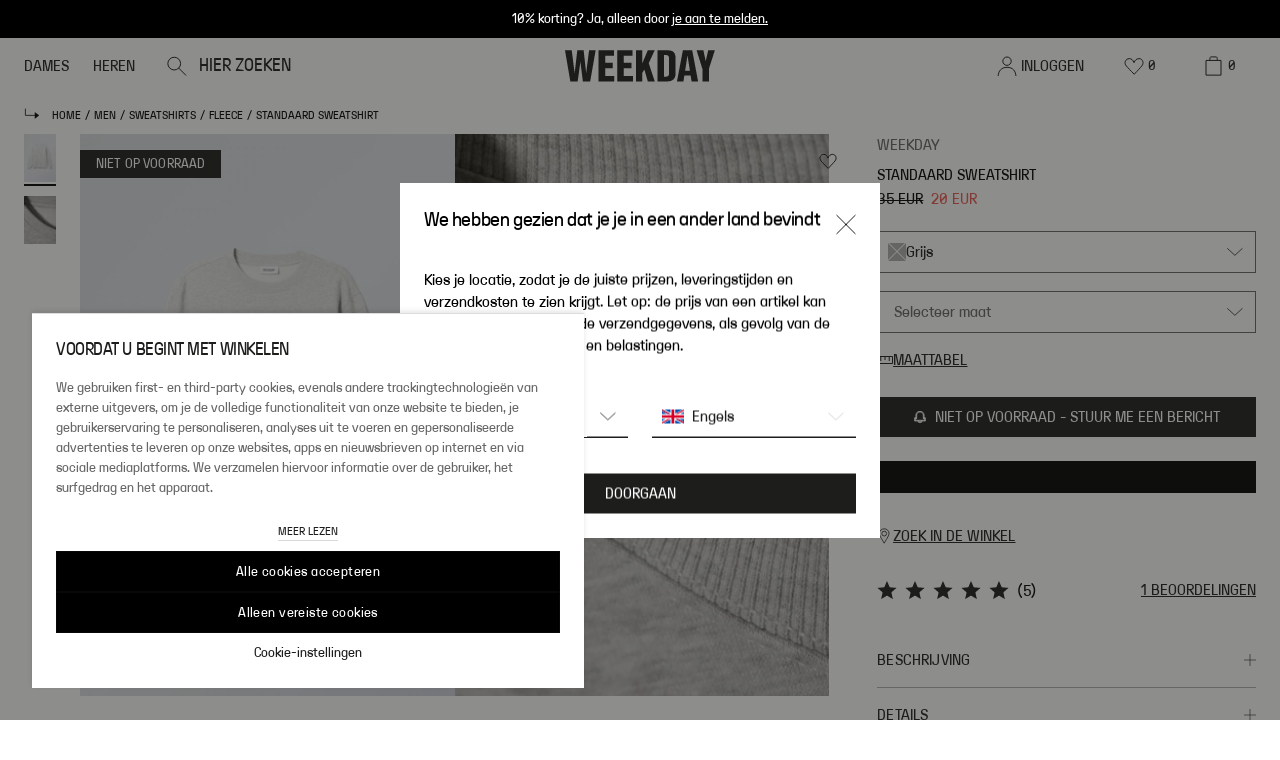

--- FILE ---
content_type: text/html; charset=utf-8
request_url: https://www.weekday.com/nl-nl/p/men/basics/sweatshirts/standard-midweight-sweatshirt-grey-002/
body_size: 119495
content:
<!DOCTYPE html><html lang="nl"><head><meta charSet="utf-8"/><title>standaard sweatshirt - Grijs | Weekday NL</title><meta content="Een licht oversized sweatshirt gemaakt van een zachte katoenen fleecejersey met gerecycled polyester." name="description"/><meta content="width=device-width,initial-scale=1,maximum-scale=5" name="viewport"/><meta content="#1D1D1B" name="theme-color"/><meta content="index, follow" name="robots"/><link href="https://www.weekday.com/nl-nl/p/men/sweatshirts/fleece/standard-midweight-sweatshirt-grey-002/" rel="canonical"/><link href="https://www.weekday.com/en-dk/p/men/sweatshirts/fleece/standard-midweight-sweatshirt-grey-002/" hrefLang="en-DK" rel="alternate"/><link href="https://www.weekday.com/de-at/p/men/sweatshirts/fleece/standard-midweight-sweatshirt-grey-002/" hrefLang="de-AT" rel="alternate"/><link href="https://www.weekday.com/en-eu/p/men/sweatshirts/fleece/standard-midweight-sweatshirt-grey-002/" hrefLang="en-BE" rel="alternate"/><link href="https://www.weekday.com/en-eu/p/men/sweatshirts/fleece/standard-midweight-sweatshirt-grey-002/" hrefLang="en-BG" rel="alternate"/><link href="https://www.weekday.com/en-eu/p/men/sweatshirts/fleece/standard-midweight-sweatshirt-grey-002/" hrefLang="en-HR" rel="alternate"/><link href="https://www.weekday.com/en-eu/p/men/sweatshirts/fleece/standard-midweight-sweatshirt-grey-002/" hrefLang="en-CY" rel="alternate"/><link href="https://www.weekday.com/en-eu/p/men/sweatshirts/fleece/standard-midweight-sweatshirt-grey-002/" hrefLang="en-CZ" rel="alternate"/><link href="https://www.weekday.com/en-eu/p/men/sweatshirts/fleece/standard-midweight-sweatshirt-grey-002/" hrefLang="en-EE" rel="alternate"/><link href="https://www.weekday.com/en-eu/p/men/sweatshirts/fleece/standard-midweight-sweatshirt-grey-002/" hrefLang="en-FI" rel="alternate"/><link href="https://www.weekday.com/fr-fr/p/men/sweatshirts/fleece/standard-midweight-sweatshirt-grey-002/" hrefLang="fr-FR" rel="alternate"/><link href="https://www.weekday.com/de-de/p/men/sweatshirts/fleece/standard-midweight-sweatshirt-grey-002/" hrefLang="de-DE" rel="alternate"/><link href="https://www.weekday.com/en-eu/p/men/sweatshirts/fleece/standard-midweight-sweatshirt-grey-002/" hrefLang="en-GR" rel="alternate"/><link href="https://www.weekday.com/en-eu/p/men/sweatshirts/fleece/standard-midweight-sweatshirt-grey-002/" hrefLang="en-HU" rel="alternate"/><link href="https://www.weekday.com/en-eu/p/men/sweatshirts/fleece/standard-midweight-sweatshirt-grey-002/" hrefLang="en-IE" rel="alternate"/><link href="https://www.weekday.com/en-eu/p/men/sweatshirts/fleece/standard-midweight-sweatshirt-grey-002/" hrefLang="en-IT" rel="alternate"/><link href="https://www.weekday.com/en-eu/p/men/sweatshirts/fleece/standard-midweight-sweatshirt-grey-002/" hrefLang="en-LV" rel="alternate"/><link href="https://www.weekday.com/en-eu/p/men/sweatshirts/fleece/standard-midweight-sweatshirt-grey-002/" hrefLang="en-LT" rel="alternate"/><link href="https://www.weekday.com/en-eu/p/men/sweatshirts/fleece/standard-midweight-sweatshirt-grey-002/" hrefLang="en-LU" rel="alternate"/><link href="https://www.weekday.com/nl-nl/p/men/sweatshirts/fleece/standard-midweight-sweatshirt-grey-002/" hrefLang="nl-NL" rel="alternate"/><link href="https://www.weekday.com/en-no/p/men/sweatshirts/fleece/standard-midweight-sweatshirt-grey-002/" hrefLang="en-NO" rel="alternate"/><link href="https://www.weekday.com/en-eu/p/men/sweatshirts/fleece/standard-midweight-sweatshirt-grey-002/" hrefLang="en-PL" rel="alternate"/><link href="https://www.weekday.com/en-eu/p/men/sweatshirts/fleece/standard-midweight-sweatshirt-grey-002/" hrefLang="en-PT" rel="alternate"/><link href="https://www.weekday.com/en-eu/p/men/sweatshirts/fleece/standard-midweight-sweatshirt-grey-002/" hrefLang="en-RO" rel="alternate"/><link href="https://www.weekday.com/en-eu/p/men/sweatshirts/fleece/standard-midweight-sweatshirt-grey-002/" hrefLang="en-SK" rel="alternate"/><link href="https://www.weekday.com/en-eu/p/men/sweatshirts/fleece/standard-midweight-sweatshirt-grey-002/" hrefLang="en-SI" rel="alternate"/><link href="https://www.weekday.com/en-eu/p/men/sweatshirts/fleece/standard-midweight-sweatshirt-grey-002/" hrefLang="en-ES" rel="alternate"/><link href="https://www.weekday.com/sv-se/p/men/sweatshirts/fleece/standard-midweight-sweatshirt-grey-002/" hrefLang="sv-SE" rel="alternate"/><link href="https://www.weekday.com/en-ch/p/men/sweatshirts/fleece/standard-midweight-sweatshirt-grey-002/" hrefLang="en-CH" rel="alternate"/><link href="https://www.weekday.com/de-ch/p/men/sweatshirts/fleece/standard-midweight-sweatshirt-grey-002/" hrefLang="de-CH" rel="alternate"/><link href="https://www.weekday.com/en-gb/p/men/sweatshirts/fleece/standard-midweight-sweatshirt-grey-002/" hrefLang="en-GB" rel="alternate"/><link href="https://www.weekday.com/en-ww/p/men/sweatshirts/fleece/standard-midweight-sweatshirt-grey-002/" hrefLang="x-default" rel="alternate"/><link rel="preload" as="image" imageSrcSet="https://media.weekday.com/assets/003/e9/46/e946d39dc2ca15a3f18d6e2b395111b1e4472bd7_th-1.jpg?imwidth=32 1x, https://media.weekday.com/assets/003/e9/46/e946d39dc2ca15a3f18d6e2b395111b1e4472bd7_xs-1.jpg?imwidth=64 2x" imageSizes="" fetchpriority="high"/><link rel="preload" as="image" imageSrcSet="https://media.weekday.com/assets/003/4a/1a/4a1ac693a4db6213f600e5fb748459dd8d45b170_th-1.jpg?imwidth=32 1x, https://media.weekday.com/assets/003/4a/1a/4a1ac693a4db6213f600e5fb748459dd8d45b170_xs-1.jpg?imwidth=64 2x" imageSizes="" fetchpriority="high"/><link rel="preload" as="image" imageSrcSet="https://media.weekday.com/assets/003/e9/46/e946d39dc2ca15a3f18d6e2b395111b1e4472bd7_xs-1.jpg?imwidth=128 128w, https://media.weekday.com/assets/003/e9/46/e946d39dc2ca15a3f18d6e2b395111b1e4472bd7_m-1.jpg?imwidth=256 256w, https://media.weekday.com/assets/003/e9/46/e946d39dc2ca15a3f18d6e2b395111b1e4472bd7_m-1.jpg?imwidth=320 320w, https://media.weekday.com/assets/003/e9/46/e946d39dc2ca15a3f18d6e2b395111b1e4472bd7_m-1.jpg?imwidth=384 384w, https://media.weekday.com/assets/003/e9/46/e946d39dc2ca15a3f18d6e2b395111b1e4472bd7_lg-1.jpg?imwidth=768 768w, https://media.weekday.com/assets/003/e9/46/e946d39dc2ca15a3f18d6e2b395111b1e4472bd7_lg-1.jpg?imwidth=1024 1024w, https://media.weekday.com/assets/003/e9/46/e946d39dc2ca15a3f18d6e2b395111b1e4472bd7_xl-1.jpg?imwidth=1280 1280w, https://media.weekday.com/assets/003/e9/46/e946d39dc2ca15a3f18d6e2b395111b1e4472bd7_xl-1.jpg?imwidth=1600 1600w" imageSizes="(max-width: 1024px) 100vw, 33vw" fetchpriority="high"/><link rel="preload" as="image" imageSrcSet="https://media.weekday.com/assets/003/4a/1a/4a1ac693a4db6213f600e5fb748459dd8d45b170_xs-1.jpg?imwidth=128 128w, https://media.weekday.com/assets/003/4a/1a/4a1ac693a4db6213f600e5fb748459dd8d45b170_m-1.jpg?imwidth=256 256w, https://media.weekday.com/assets/003/4a/1a/4a1ac693a4db6213f600e5fb748459dd8d45b170_m-1.jpg?imwidth=320 320w, https://media.weekday.com/assets/003/4a/1a/4a1ac693a4db6213f600e5fb748459dd8d45b170_m-1.jpg?imwidth=384 384w, https://media.weekday.com/assets/003/4a/1a/4a1ac693a4db6213f600e5fb748459dd8d45b170_lg-1.jpg?imwidth=768 768w, https://media.weekday.com/assets/003/4a/1a/4a1ac693a4db6213f600e5fb748459dd8d45b170_lg-1.jpg?imwidth=1024 1024w, https://media.weekday.com/assets/003/4a/1a/4a1ac693a4db6213f600e5fb748459dd8d45b170_xl-1.jpg?imwidth=1280 1280w, https://media.weekday.com/assets/003/4a/1a/4a1ac693a4db6213f600e5fb748459dd8d45b170_xl-1.jpg?imwidth=1600 1600w" imageSizes="(max-width: 1024px) 100vw, 33vw" fetchpriority="high"/><meta name="next-head-count" content="42"/><link href="/static_assets/image/favicons/favicon.ico" rel="shortcut icon" type="image/x-icon"/><link href="/static_assets/image/favicons/favicon-16x16.png" rel="icon"/><link href="/static_assets/image/favicons/favicon.ico" rel="alternate icon"/><link href="/static_assets/image/favicons/favicon-32x32.png" rel="icon"/><link href="/static_assets/image/favicons/apple-touch-icon.png" rel="apple-touch-icon"/><link href="/static_assets/image/favicons/android-chrome-192x192.png" rel="icon"/><link href="/static_assets/image/favicons/android-chrome-512x512.png" rel="icon"/><link href="/static_assets/image/favicons/site.webmanifest" rel="manifest"/><link rel="preload" href="/_next/static/media/b87dce779c501080-s.p.woff" as="font" type="font/woff" crossorigin="anonymous" data-next-font="size-adjust"/><link rel="preload" href="/_next/static/media/77585be1bd98e523-s.p.woff" as="font" type="font/woff" crossorigin="anonymous" data-next-font="size-adjust"/><link rel="preload" href="/_next/static/media/f3a658a21d230e25-s.p.woff" as="font" type="font/woff" crossorigin="anonymous" data-next-font="size-adjust"/><script id="utag-queue-script" data-nscript="beforeInteractive">
              (function(w){
                if(w.utag) return; 
                var u=w.utag={}; 
                u.e=[]; 
                u.view=function(a,b,c){u.e.push({a:a,b:b,c:c,d:"view"})};
                u.link=function(a,b,c){u.e.push({a:a,b:b,c:c,d:"link"})};
                u.track=function(d,a,b,c){
                typeof d==="object" 
                  ? u.e.push({a:d.data,b:(d.cfg?d.cfg.cb:null),c:(d.cfg?d.cfg.uids:undefined),d:d.event})
                  : u.e.push({a:a,b:b,c:c,d:d});
                };
              })(window);
              </script><script id="boomr" data-nscript="beforeInteractive">
            window.BOOMR_config = window.BOOMR_config || {};
            BOOMR_config.autorun = false;
            BOOMR_config.History = { enabled: true };
          </script><script id="brandForFabulous" data-nscript="beforeInteractive">window.fabulousBrand = "weekday";</script><link rel="preload" href="/_next/static/css/490f63fc713d3c35.css" as="style"/><link rel="stylesheet" href="/_next/static/css/490f63fc713d3c35.css" data-n-g=""/><link rel="preload" href="/_next/static/css/37ca9178dfc6399c.css" as="style"/><link rel="stylesheet" href="/_next/static/css/37ca9178dfc6399c.css"/><noscript data-n-css=""></noscript><script defer="" nomodule="" src="/_next/static/chunks/polyfills-42372ed130431b0a.js"></script><script data-brand="weekday" src="https://fabulous.hmgroup.com/files/fabulous.bundle.js" defer="" data-nscript="beforeInteractive"></script><script defer="" src="/_next/static/chunks/SkipToContentLink.0e7d86f7b8e34827.js"></script><script defer="" src="/_next/static/chunks/SiteBanner.73d60e733ca9eb3d.js"></script><script defer="" src="/_next/static/chunks/1912.a6b7c9ca5bd1442e.js"></script><script defer="" src="/_next/static/chunks/1398.1c835f082355d249.js"></script><script defer="" src="/_next/static/chunks/7321.e4ed78628ec978d1.js"></script><script defer="" src="/_next/static/chunks/Header.c4f75deb38c679a6.js"></script><script defer="" src="/_next/static/chunks/Breadcrumbs.4890ba6d3c0ef0e1.js"></script><script defer="" src="/_next/static/chunks/4029.c2140f14ae71dbcf.js"></script><script defer="" src="/_next/static/chunks/7801.97006c2768cdc123.js"></script><script defer="" src="/_next/static/chunks/6080.ea03df3dc70b346b.js"></script><script defer="" src="/_next/static/chunks/ProductInfo.c7a4ff8a282c9a4a.js"></script><script defer="" src="/_next/static/chunks/Divider.4b15474f603c918a.js"></script><script defer="" src="/_next/static/chunks/RecommendForProductAndUser.747f28634a511946.js"></script><script defer="" src="/_next/static/chunks/Footer.6b42de81beac3dab.js"></script><script defer="" src="/_next/static/chunks/CountrySpecificWrapper.6d6c3e5c2be3130f.js"></script><script defer="" src="/_next/static/chunks/Cart.5a528903dcd777d9.js"></script><script defer="" src="/_next/static/chunks/MiniCart.a6bb5eb099364a29.js"></script><script defer="" src="/_next/static/chunks/CountryAndLanguageSelector.e0b844c068f85985.js"></script><script defer="" src="/_next/static/chunks/CountryChangeLogoutModal.3c3a27669c83ce14.js"></script><script defer="" src="/_next/static/chunks/NewsletterModal.984eea2335abdc83.js"></script><script defer="" src="/_next/static/chunks/NotifyBackModal.12f7e039d9be3207.js"></script><script defer="" src="/_next/static/chunks/StyleSettings.bae78cb3a74f38be.js"></script><script src="/_next/static/chunks/webpack-0b496a3b6b70a79a.js" defer=""></script><script src="/_next/static/chunks/framework-b0ec748c7a4c483a.js" defer=""></script><script src="/_next/static/chunks/main-a37fb94ed173752c.js" defer=""></script><script src="/_next/static/chunks/pages/_app-a14dd30527d3d708.js" defer=""></script><script src="/_next/static/chunks/9332-c2ce3def78ccfc70.js" defer=""></script><script src="/_next/static/chunks/1395-3f3e57530609f72a.js" defer=""></script><script src="/_next/static/chunks/pages/%5B%5B...slug%5D%5D-1e2036022b4c480e.js" defer=""></script><script src="/_next/static/96143701ba860a20b7e976939a6d65a66878b980/_buildManifest.js" defer=""></script><script src="/_next/static/96143701ba860a20b7e976939a6d65a66878b980/_ssgManifest.js" defer=""></script><style id="__jsx-3769359971">:root{--font-weekday:'__weekdayRegularFont_1da2b8', '__weekdayRegularFont_Fallback_1da2b8';--font-weekday-mono:'__weekdayMonoFont_ace82f', '__weekdayMonoFont_Fallback_ace82f';--font-weekday-semibold:'__weekdaySemiBoldFont_eab020', '__weekdaySemiBoldFont_Fallback_eab020'}</style>
<script>(window.BOOMR_mq=window.BOOMR_mq||[]).push(["addVar",{"rua.upush":"false","rua.cpush":"true","rua.upre":"false","rua.cpre":"true","rua.uprl":"false","rua.cprl":"false","rua.cprf":"false","rua.trans":"SJ-84d71704-56c3-4116-b7aa-adb5b8193f09","rua.cook":"false","rua.ims":"false","rua.ufprl":"false","rua.cfprl":"true","rua.isuxp":"false","rua.texp":"norulematch","rua.ceh":"false","rua.ueh":"false","rua.ieh.st":"0"}]);</script>
                              <script>!function(a){var e="https://s.go-mpulse.net/boomerang/",t="addEventListener";if("True"=="True")a.BOOMR_config=a.BOOMR_config||{},a.BOOMR_config.PageParams=a.BOOMR_config.PageParams||{},a.BOOMR_config.PageParams.pci=!0,e="https://s2.go-mpulse.net/boomerang/";if(window.BOOMR_API_key="JL2NZ-EHD4P-WC5P6-KQ574-YKZ69",function(){function n(e){a.BOOMR_onload=e&&e.timeStamp||(new Date).getTime()}if(!a.BOOMR||!a.BOOMR.version&&!a.BOOMR.snippetExecuted){a.BOOMR=a.BOOMR||{},a.BOOMR.snippetExecuted=!0;var i,_,o,r=document.createElement("iframe");if(a[t])a[t]("load",n,!1);else if(a.attachEvent)a.attachEvent("onload",n);r.src="javascript:void(0)",r.title="",r.role="presentation",(r.frameElement||r).style.cssText="width:0;height:0;border:0;display:none;",o=document.getElementsByTagName("script")[0],o.parentNode.insertBefore(r,o);try{_=r.contentWindow.document}catch(O){i=document.domain,r.src="javascript:var d=document.open();d.domain='"+i+"';void(0);",_=r.contentWindow.document}_.open()._l=function(){var a=this.createElement("script");if(i)this.domain=i;a.id="boomr-if-as",a.src=e+"JL2NZ-EHD4P-WC5P6-KQ574-YKZ69",BOOMR_lstart=(new Date).getTime(),this.body.appendChild(a)},_.write("<bo"+'dy onload="document._l();">'),_.close()}}(),"".length>0)if(a&&"performance"in a&&a.performance&&"function"==typeof a.performance.setResourceTimingBufferSize)a.performance.setResourceTimingBufferSize();!function(){if(BOOMR=a.BOOMR||{},BOOMR.plugins=BOOMR.plugins||{},!BOOMR.plugins.AK){var e="true"=="true"?1:0,t="",n="amlvr2ax2kfwm2ls27oq-f-3e8646c5e-clientnsv4-s.akamaihd.net",i="false"=="true"?2:1,_={"ak.v":"39","ak.cp":"1527736","ak.ai":parseInt("369088",10),"ak.ol":"0","ak.cr":9,"ak.ipv":4,"ak.proto":"h2","ak.rid":"6b655b8b","ak.r":47358,"ak.a2":e,"ak.m":"dsca","ak.n":"essl","ak.bpcip":"3.23.88.0","ak.cport":40820,"ak.gh":"23.208.24.235","ak.quicv":"","ak.tlsv":"tls1.3","ak.0rtt":"","ak.0rtt.ed":"","ak.csrc":"-","ak.acc":"","ak.t":"1769134045","ak.ak":"hOBiQwZUYzCg5VSAfCLimQ==luQ/u28CRgZ0RnTnhp8zQSNmFW8WEhZQ3fYSfzXgpg2UoqtAWyPtTtTLmjG3RBfFkHMN3vUNEHiOG5LI0pQy+NetgpnByf0qaPOx0v/iOO5wPJ/wBpdx8/+5kGF/qh0bhYpFKuYZ/w76ZtBrze6agttsWCwjXYGLH4Wvnw4herEnOsvSItxI4De7rvWwIRUhRx/hsKcTOfNRzFYrLIf/twXW69V4Tv0ppgtt6oyNSMq7TWp6abV+4jkTAfCdYMVc12YFKA7lhX3X2tXjcbrX2PJHsjScw3+tM7vA+AxvcXc+dwXKhkQxBaOhR8yPgWNWd09aE4h4jna5nBvpteA3grFyerzLVdrjYBeWzHNElbWyxTmFQFXLucJvCzL9PCq6msWFN00/Wi0iqDOX/ltxJfiU7hw5hjfjU72bB6PwhFc=","ak.pv":"191","ak.dpoabenc":"","ak.tf":i};if(""!==t)_["ak.ruds"]=t;var o={i:!1,av:function(e){var t="http.initiator";if(e&&(!e[t]||"spa_hard"===e[t]))_["ak.feo"]=void 0!==a.aFeoApplied?1:0,BOOMR.addVar(_)},rv:function(){var a=["ak.bpcip","ak.cport","ak.cr","ak.csrc","ak.gh","ak.ipv","ak.m","ak.n","ak.ol","ak.proto","ak.quicv","ak.tlsv","ak.0rtt","ak.0rtt.ed","ak.r","ak.acc","ak.t","ak.tf"];BOOMR.removeVar(a)}};BOOMR.plugins.AK={akVars:_,akDNSPreFetchDomain:n,init:function(){if(!o.i){var a=BOOMR.subscribe;a("before_beacon",o.av,null,null),a("onbeacon",o.rv,null,null),o.i=!0}return this},is_complete:function(){return!0}}}}()}(window);</script></head><body><div id="__next"><main class="jsx-3769359971 mx-auto max-w-[1920px]"><script type="application/ld+json">[{"@context":"https://schema.org/","@type":"Product","brand":{"@type":"Brand","name":"Weekday"},"category":{"@type":"Thing","name":"Fleece"},"color":"grijs","description":"<p>Een licht oversized sweatshirt gemaakt van een zachte katoenen fleecejersey met gerecycled polyester. Het sweatshirt is licht oversized, heeft afhangende schouders, een ronde hals en ribboorden.</p><p><br></p><p>Het model draagt maat small met een borstomtrek van 116 cm, een lengte van 71 cm, en een mouwlengte van 63 cm.</p>","image":"https://public.assets.hmgroup.com/assets/003/e9/46/e946d39dc2ca15a3f18d6e2b395111b1e4472bd7_xxl-1.jpg","itemCondition":"https://schema.org/NewCondition","name":"Standaard sweatshirt","offers":{"@type":"Offer","availability":"https://schema.org/InStock","price":"20","priceCurrency":"EUR","url":"https://weekday-frontend-prd.prd.mcs.hmgroup.tech/nl-nl/p/men/basics/sweatshirts/standard-midweight-sweatshirt-grey-002/","seller":{"@type":"Organization","name":"Weekday"}},"sku":"0899198002","aggregateRating":{"@type":"AggregateRating","ratingValue":5,"reviewCount":1}},{"@context":"https://schema.org/","@type":"BreadcrumbList","itemListElement":[{"@type":"ListItem","item":"https://www.weekday.com/","name":"Home","position":1},{"@type":"ListItem","item":"https://www.weekday.com/men/","name":"men","position":2},{"@type":"ListItem","item":"https://www.weekday.com/men/sweatshirts/","name":"sweatshirts","position":3},{"@type":"ListItem","item":"https://www.weekday.com/men/sweatshirts/fleece/","name":"fleece","position":4},{"@type":"ListItem","item":"https://www.weekday.com/p/men/sweatshirts/fleece/standard-midweight-sweatshirt-grey-002/","name":"Standaard sweatshirt","position":5}]}]</script><div class="blocks"><a href="#main-content" class="absolute left-0 top-0 z-[100] -translate-y-full bg-black p-2 text-white focus:translate-y-0">Skip to content</a><div class="z-50 flex w-full  flex-col justify-center p-1 sticky" style="background-color:#000000;top:0"><div class="[&amp;&gt;*]:list-inside [&amp;&gt;ul]:list-disc [&amp;&gt;ol]:list-decimal [&amp;&gt;*&gt;li&gt;p]:inline text-white text-center [&amp;&gt;p]:m-0 [&amp;&gt;p]:text-10 [&amp;&gt;p]:leading-14 [&amp;&gt;p]:desktop:text-12 [&amp;&gt;p]:desktop:leading-16 [&amp;_a]:text-10 [&amp;_a]:desktop:text-12"><p>10% korting? Ja, alleen door <a href="/nl-nl/newsletter/subscription/">je aan te melden.</a></p></div></div><div class="sticky z-40" style="top:0"><div class=""><header class="sticky z-40 h-[56px] transition-all duration-300 bg-white" style="top:0"><div class="absolute inset-0 grid grid-cols-5 flex-row items-center bg-white"><div class="col-span-2 flex h-full w-full items-center justify-start"><nav class="flex h-full grow gap-8 pl-2.5 desktop-small:pl-1.5 text-black flex px-2.5"><ul class="flex h-full gap-2 desktop-small:gap-1" data-testid="header-categories-list"><li class="group flex h-full cursor-pointer items-center" data-testid="header-category-dames"><button data-testid="header-category-button" class="flex items-center justify-center gap-0.25 transition-all items-start gap-1 px-0 py-1 leading-18 desktop:leading-20 text-black text-12 desktop:text-14 relative flex h-full w-full items-center overflow-hidden pl-1.5 pr-1.5 text-12 no-underline desktop:text-14" data-cy="button" type="button">DAMES<div class="absolute left-0 right-0 bottom-0 h-[3px] w-full translate-y-0.5 transition group-hover:translate-y-0 bg-black"></div></button><div class="absolute left-0 top-[56px] w-full bg-white hidden"><div class="h-fit overflow-hidden bg-white text-black"><div class="flex flex-row desktop:my-3 desktop:mr-3 desktop-small:my-2 desktop-small:mr-2"><div class="w-full desktop:max-w-[223px] desktop-small:max-w-[170px]"><div class="flex items-center justify-between"><div class="relative mb-1 [&amp;&gt;a]:no-underline"><a id="header-subcategory-link-2-f7e0631e-8710-4246-99d0-ff06ce7ee975" class="inline-block w-full pl-3 text-left text-20 leading-28 -tracking-4 desktop-small:pl-2 desktop-small:text-16 text-black" data-testid="header-subcategory-link" data-cy-id="a4e4bd08-94e5-474a-b756-cb5fc7cae70d-/nl/en-eu/women" href="/nl-nl/women/new-arrivals/">NIEUWE ITEMS</a></div><div class="mb-1 h-2.3 w-2.3 invisible"><svg viewBox="0 0 20 20" fill="none" xmlns="http://www.w3.org/2000/svg"><path d="m6 1 8.3 9L6 19" stroke="currentColor" stroke-linecap="square"></path></svg></div></div><div class="flex items-center justify-between"><button class="mb-1 w-full pl-3 text-left text-20 leading-28 -tracking-4 desktop-small:pl-2 desktop-small:text-16 text-black border-l-[3px] border-black" data-testid="header-subcategory-button" type="button"><div class="relative"><span class="-ml-[3px]">SHOP OP PRODUCT</span></div></button><div class="mb-1 h-2.3 w-2.3 visible"><svg viewBox="0 0 20 20" fill="none" xmlns="http://www.w3.org/2000/svg"><path d="m6 1 8.3 9L6 19" stroke="currentColor" stroke-linecap="square"></path></svg></div></div><div class="flex items-center justify-between"><button class="mb-1 w-full pl-3 text-left text-20 leading-28 -tracking-4 desktop-small:pl-2 desktop-small:text-16 text-black" data-testid="header-subcategory-button" type="button"><div class="relative"><span class="">JEANS</span></div></button><div class="mb-1 h-2.3 w-2.3 invisible"><svg viewBox="0 0 20 20" fill="none" xmlns="http://www.w3.org/2000/svg"><path d="m6 1 8.3 9L6 19" stroke="currentColor" stroke-linecap="square"></path></svg></div></div><div class="flex items-center justify-between"><a id="858ea0e3-f2b2-46b9-95e6-5b198382aff2-fc3cb33b-6ff4-49cf-9f22-6a356a7cbace" class="w-full" href="/nl-nl/women/weekday/"><button class="mb-1 w-full pl-3 text-left text-20 leading-28 -tracking-4 desktop-small:pl-2 desktop-small:text-16 text-black" data-testid="header-subcategory-button" tabindex="-1" type="button"><img alt="WEEKDAY" _uid="c36ebd71-01aa-48b5-9249-ba3c50409cce" plugin="image-or-movie-field" loading="lazy" width="2719" height="311" decoding="async" data-nimg="1" class="h-full h-[36px]" style="color:transparent" sizes="" srcSet="https://media.weekday.com/sb/176643/2719x311/6cf6432d22/weekday_sitelogo4-1.svg?imwidth=1600 1x" src="https://media.weekday.com/sb/176643/2719x311/6cf6432d22/weekday_sitelogo4-1.svg?imwidth=1600"/></button></a><div class="mb-1 h-2.3 w-2.3 invisible"><svg viewBox="0 0 20 20" fill="none" xmlns="http://www.w3.org/2000/svg"><path d="m6 1 8.3 9L6 19" stroke="currentColor" stroke-linecap="square"></path></svg></div></div><div class="flex items-center justify-between"><a id="f03c8e3c-aeae-4c45-ba0c-7eee1dce0153-4ac0fd89-46ef-4ac1-a2dd-ed0d6793f0eb" class="w-full" href="/nl-nl/women/monki/"><button class="mb-1 w-full pl-3 text-left text-20 leading-28 -tracking-4 desktop-small:pl-2 desktop-small:text-16 text-black" data-testid="header-subcategory-button" tabindex="-1" type="button"><img alt="MONKI" _uid="c36ebd71-01aa-48b5-9249-ba3c50409cce" plugin="image-or-movie-field" loading="lazy" width="2719" height="311" decoding="async" data-nimg="1" class="h-full h-[36px]" style="color:transparent" sizes="" srcSet="https://media.weekday.com/sb/176643/2719x311/4f42e5c72d/monki_sitelogo4-1.svg?imwidth=1600 1x" src="https://media.weekday.com/sb/176643/2719x311/4f42e5c72d/monki_sitelogo4-1.svg?imwidth=1600"/></button></a><div class="mb-1 h-2.3 w-2.3 invisible"><svg viewBox="0 0 20 20" fill="none" xmlns="http://www.w3.org/2000/svg"><path d="m6 1 8.3 9L6 19" stroke="currentColor" stroke-linecap="square"></path></svg></div></div><div class="flex items-center justify-between"><a id="acd3cf79-fef6-4234-8fc4-8ef14e9953dd-0a07ae95-5fcd-4bee-8e47-86cdff0a67a1" class="w-full" href="/nl-nl/women/cheap-monday/"><button class="mb-1 w-full pl-3 text-left text-20 leading-28 -tracking-4 desktop-small:pl-2 desktop-small:text-16 text-black" data-testid="header-subcategory-button" tabindex="-1" type="button"><img alt="CHEAP MONDAY" _uid="c36ebd71-01aa-48b5-9249-ba3c50409cce" plugin="image-or-movie-field" loading="lazy" width="2719" height="311" decoding="async" data-nimg="1" class="h-full h-[36px]" style="color:transparent" sizes="" srcSet="https://media.weekday.com/sb/176643/2719x311/834d2e8373/cheapmonday_sitelogo4-1.svg?imwidth=1600 1x" src="https://media.weekday.com/sb/176643/2719x311/834d2e8373/cheapmonday_sitelogo4-1.svg?imwidth=1600"/></button></a><div class="mb-1 h-2.3 w-2.3 invisible"><svg viewBox="0 0 20 20" fill="none" xmlns="http://www.w3.org/2000/svg"><path d="m6 1 8.3 9L6 19" stroke="currentColor" stroke-linecap="square"></path></svg></div></div></div><div><div class="pl-4 desktop:min-w-[223px] desktop-small:min-w-[170px] desktop-small:pl-3 [&amp;:not(:first-child)]:mt-2"><div class="mb-2 cursor-default text-14 leading-20 desktop:mb-1.5">KLEDING</div><div class="relative [&amp;&gt;a]:no-underline"><a id="01dc075d-7db2-46de-ac1c-3ebd9bc5d766-c1369ac7-f4e1-4198-90f1-9c1e97030e84-fdd5186c-0394-4ceb-b762-47615ff9e49b" class="text-14 leading-22 -tracking-1" data-testid="header-subcategory-link" data-cy-id="header-subcategory-link-/nl/en-eu/women/view-all/" href="/nl-nl/women/view-all/">ALLES</a></div><div class="relative [&amp;&gt;a]:no-underline"><a id="01dc075d-7db2-46de-ac1c-3ebd9bc5d766-c1369ac7-f4e1-4198-90f1-9c1e97030e84-0ba29f06-bdb5-4ad2-8c2d-89b3221f8cf6" class="text-14 leading-22 -tracking-1" data-testid="header-subcategory-link" data-cy-id="header-subcategory-link-/nl/en-eu/women" href="/nl-nl/women/jackets-and-coats/">JACKS &amp; JASSEN</a></div><div class="relative [&amp;&gt;a]:no-underline"><a id="01dc075d-7db2-46de-ac1c-3ebd9bc5d766-c1369ac7-f4e1-4198-90f1-9c1e97030e84-52c1dc67-1fac-4705-a3e9-36ec88d0305b" class="text-14 leading-22 -tracking-1" data-testid="header-subcategory-link" data-cy-id="header-subcategory-link-/nl/en-eu/women" href="/nl-nl/women/knitwear/">KNITWEAR</a></div><div class="relative [&amp;&gt;a]:no-underline"><a id="01dc075d-7db2-46de-ac1c-3ebd9bc5d766-c1369ac7-f4e1-4198-90f1-9c1e97030e84-a2bc0a24-3c51-47b4-84c9-6013d95e5eed" class="text-14 leading-22 -tracking-1" data-testid="header-subcategory-link" data-cy-id="header-subcategory-link-/nl/en-eu/women" href="/nl-nl/women/jeans/">JEANS</a></div><div class="relative [&amp;&gt;a]:no-underline"><a id="01dc075d-7db2-46de-ac1c-3ebd9bc5d766-c1369ac7-f4e1-4198-90f1-9c1e97030e84-4a8bc44d-9e56-4ae3-979e-99f0b1b41e99" class="text-14 leading-22 -tracking-1" data-testid="header-subcategory-link" data-cy-id="header-subcategory-link-/nl/en-eu/women" href="/nl-nl/women/t-shirts-and-tops/">TOPS</a></div><div class="relative [&amp;&gt;a]:no-underline"><a id="01dc075d-7db2-46de-ac1c-3ebd9bc5d766-c1369ac7-f4e1-4198-90f1-9c1e97030e84-382fb660-ce34-436c-8761-d3445adab2b4" class="text-14 leading-22 -tracking-1" data-testid="header-subcategory-link" data-cy-id="header-subcategory-link-/nl/en-eu/women" href="/nl-nl/women/basics/">BASICS</a></div><div class="relative [&amp;&gt;a]:no-underline"><a id="01dc075d-7db2-46de-ac1c-3ebd9bc5d766-c1369ac7-f4e1-4198-90f1-9c1e97030e84-86181a35-f0c0-427f-a584-a3e83be3caac" class="text-14 leading-22 -tracking-1" data-testid="header-subcategory-link" data-cy-id="header-subcategory-link-/nl/en-eu/women" href="/nl-nl/women/trousers/">BROEKEN</a></div><div class="relative [&amp;&gt;a]:no-underline"><a id="01dc075d-7db2-46de-ac1c-3ebd9bc5d766-c1369ac7-f4e1-4198-90f1-9c1e97030e84-f7cdc562-f27b-4f72-9ed2-4da13893b3b1" class="text-14 leading-22 -tracking-1" data-testid="header-subcategory-link" data-cy-id="header-subcategory-link-/nl/en-eu/women/activewear" href="/nl-nl/women/activewear/">SPORTKLEDING</a></div><div class="relative [&amp;&gt;a]:no-underline"><a id="01dc075d-7db2-46de-ac1c-3ebd9bc5d766-c1369ac7-f4e1-4198-90f1-9c1e97030e84-a7d27659-0234-4924-b11e-490f08e995bc" class="text-14 leading-22 -tracking-1" data-testid="header-subcategory-link" data-cy-id="header-subcategory-link-/nl/en-eu/women" href="/nl-nl/women/hoodies/">HOODIES</a></div><div class="relative [&amp;&gt;a]:no-underline"><a id="01dc075d-7db2-46de-ac1c-3ebd9bc5d766-c1369ac7-f4e1-4198-90f1-9c1e97030e84-2eab655f-cd31-4b55-826a-00df4cb34117" class="text-14 leading-22 -tracking-1" data-testid="header-subcategory-link" data-cy-id="header-subcategory-link-/nl/en-eu/women" href="/nl-nl/women/sweatshirts/">SWEATSHIRTS</a></div></div></div><div><div class="pl-4 desktop:min-w-[223px] desktop-small:min-w-[170px] desktop-small:pl-3 [&amp;:not(:first-child)]:mt-2"><div class="mt-4"></div><div class="relative [&amp;&gt;a]:no-underline"><a id="a68d12dd-667e-4da8-a4d3-5fcc6da2cf63-dc14fe18-f482-4771-a1f5-28cd7c374ce3-3b4eb438-0f8e-46af-bf66-975bb41c20e8" class="text-14 leading-22 -tracking-1" data-testid="header-subcategory-link" data-cy-id="header-subcategory-link-/nl/en-eu/women" href="/nl-nl/women/shirts-and-blouses/">BLOUSES &amp; OVERHEMDEN</a></div><div class="relative [&amp;&gt;a]:no-underline"><a id="a68d12dd-667e-4da8-a4d3-5fcc6da2cf63-dc14fe18-f482-4771-a1f5-28cd7c374ce3-469e416b-7fa9-4131-8c75-ace487410471" class="text-14 leading-22 -tracking-1" data-testid="header-subcategory-link" data-cy-id="header-subcategory-link-/nl/en-eu/women/t-shirts" href="/nl-nl/women/t-shirts-and-tops/t-shirts/">T-SHIRTS</a></div><div class="relative [&amp;&gt;a]:no-underline"><a id="a68d12dd-667e-4da8-a4d3-5fcc6da2cf63-dc14fe18-f482-4771-a1f5-28cd7c374ce3-9c7b4ae4-85ab-4c22-9d71-bbf98e76ef23" class="text-14 leading-22 -tracking-1" data-testid="header-subcategory-link" data-cy-id="header-subcategory-link-/nl/en-eu/women" href="/nl-nl/women/dresses/">JURKEN</a></div><div class="relative [&amp;&gt;a]:no-underline"><a id="a68d12dd-667e-4da8-a4d3-5fcc6da2cf63-dc14fe18-f482-4771-a1f5-28cd7c374ce3-865dfd9e-f7de-4899-b602-d17ee8c5c267" class="text-14 leading-22 -tracking-1" data-testid="header-subcategory-link" data-cy-id="header-subcategory-link-/nl/en-eu/women" href="/nl-nl/women/skirts/">ROKKEN</a></div><div class="relative [&amp;&gt;a]:no-underline"><a id="a68d12dd-667e-4da8-a4d3-5fcc6da2cf63-dc14fe18-f482-4771-a1f5-28cd7c374ce3-f8cdb935-2252-4d34-86ac-eb07d5f22e41" class="text-14 leading-22 -tracking-1" data-testid="header-subcategory-link" data-cy-id="header-subcategory-link-/nl/en-eu/women/jumpsuits-and-playsuits" href="/nl-nl/women/jumpsuits-and-playsuits/">JUMPSUITS &amp; PLAYSUITS</a></div><div class="relative [&amp;&gt;a]:no-underline"><a id="a68d12dd-667e-4da8-a4d3-5fcc6da2cf63-dc14fe18-f482-4771-a1f5-28cd7c374ce3-1468ae74-9658-498e-81dd-821eb538923e" class="text-14 leading-22 -tracking-1" data-testid="header-subcategory-link" data-cy-id="header-subcategory-link-/nl/en-eu/women" href="/nl-nl/women/shorts/">SHORTS</a></div><div class="relative [&amp;&gt;a]:no-underline"><a id="a68d12dd-667e-4da8-a4d3-5fcc6da2cf63-dc14fe18-f482-4771-a1f5-28cd7c374ce3-44f4af05-a907-4477-a4df-273f295d9899" class="text-14 leading-22 -tracking-1" data-testid="header-subcategory-link" data-cy-id="header-subcategory-link-/nl/en-eu/women" href="/nl-nl/women/swimwear/">ZWEMKLEDING</a></div><div class="relative [&amp;&gt;a]:no-underline"><a id="a68d12dd-667e-4da8-a4d3-5fcc6da2cf63-dc14fe18-f482-4771-a1f5-28cd7c374ce3-a23f7424-4055-4e35-b75f-e486d3387a24" class="text-14 leading-22 -tracking-1" data-testid="header-subcategory-link" data-cy-id="header-subcategory-link-/nl/en-eu/women/night-and-loungewear" href="/nl-nl/women/night-and-loungewear/">NACHTKLEDING &amp; LOUNGEWEAR </a></div><div class="relative [&amp;&gt;a]:no-underline"><a id="a68d12dd-667e-4da8-a4d3-5fcc6da2cf63-dc14fe18-f482-4771-a1f5-28cd7c374ce3-3e67f4b2-1b8e-4715-bd75-857c0c92a597" class="text-14 leading-22 -tracking-1" data-testid="header-subcategory-link" data-cy-id="header-subcategory-link-/nl/en-eu/women" href="/nl-nl/women/underwear/">ONDERGOED</a></div><div class="relative [&amp;&gt;a]:no-underline"><a id="a68d12dd-667e-4da8-a4d3-5fcc6da2cf63-dc14fe18-f482-4771-a1f5-28cd7c374ce3-60f7789e-d894-48fe-8a6b-bdb4e0ffbb0b" class="text-14 leading-22 -tracking-1" data-testid="header-subcategory-link" data-cy-id="header-subcategory-link-/nl/en-eu/women" href="/nl-nl/women/socks-and-tights/">SOKKEN &amp; PANTY&#x27;S</a></div></div></div><div><div class="pl-4 desktop:min-w-[223px] desktop-small:min-w-[170px] desktop-small:pl-3 [&amp;:not(:first-child)]:mt-2"><div class="mb-2 cursor-default text-14 leading-20 desktop:mb-1.5">ACCESSOIRES</div><div class="relative [&amp;&gt;a]:no-underline"><a id="f34cfb32-af9e-45d0-a6d2-0ad4d08c77c8-52d9ceb9-82ff-4a7f-aa12-5456bcd0861f-749a6ed9-690a-40f9-ad1e-749ea1848fd5" class="text-14 leading-22 -tracking-1" data-testid="header-subcategory-link" data-cy-id="header-subcategory-link-/nl/en-eu/women" href="/nl-nl/women/accessories/">ALLES</a></div><div class="relative [&amp;&gt;a]:no-underline"><a id="f34cfb32-af9e-45d0-a6d2-0ad4d08c77c8-52d9ceb9-82ff-4a7f-aa12-5456bcd0861f-034a550f-d5fd-47ca-aedd-cb339462d664" class="text-14 leading-22 -tracking-1" data-testid="header-subcategory-link" data-cy-id="header-subcategory-link-/nl/en-eu/women" href="/nl-nl/women/accessories/bags/">TASSEN</a></div><div class="relative [&amp;&gt;a]:no-underline"><a id="f34cfb32-af9e-45d0-a6d2-0ad4d08c77c8-52d9ceb9-82ff-4a7f-aa12-5456bcd0861f-cbbf0371-ec86-4fdb-8476-4a5729e539f0" class="text-14 leading-22 -tracking-1" data-testid="header-subcategory-link" data-cy-id="header-subcategory-link-/nl/en-eu/women/belts/" href="/nl-nl/women/accessories/belts/">RIEMEN</a></div><div class="relative [&amp;&gt;a]:no-underline"><a id="f34cfb32-af9e-45d0-a6d2-0ad4d08c77c8-52d9ceb9-82ff-4a7f-aa12-5456bcd0861f-c164d093-6fb9-410d-8e1d-0f289f75c370" class="text-14 leading-22 -tracking-1" data-testid="header-subcategory-link" data-cy-id="header-subcategory-link-/nl/en-eu/women" href="/nl-nl/women/accessories/sunglasses/">ZONNEBRILLEN</a></div><div class="relative [&amp;&gt;a]:no-underline"><a id="f34cfb32-af9e-45d0-a6d2-0ad4d08c77c8-52d9ceb9-82ff-4a7f-aa12-5456bcd0861f-550bb09d-1a08-49a9-9434-f178bb160f2e" class="text-14 leading-22 -tracking-1" data-testid="header-subcategory-link" data-cy-id="header-subcategory-link-/nl/en-eu/women" href="/nl-nl/women/accessories/jewellery/">SIERADEN</a></div><div class="relative [&amp;&gt;a]:no-underline"><a id="f34cfb32-af9e-45d0-a6d2-0ad4d08c77c8-52d9ceb9-82ff-4a7f-aa12-5456bcd0861f-7a6efd6f-638f-4fe2-91e6-8245c0c703d6" class="text-14 leading-22 -tracking-1" data-testid="header-subcategory-link" data-cy-id="header-subcategory-link-/nl/en-eu/women/caps/" href="/nl-nl/women/accessories/hats/caps/">PETTEN</a></div><div class="relative [&amp;&gt;a]:no-underline"><a id="f34cfb32-af9e-45d0-a6d2-0ad4d08c77c8-52d9ceb9-82ff-4a7f-aa12-5456bcd0861f-c8e4260f-7c45-467e-9703-6443b2707ac5" class="text-14 leading-22 -tracking-1" data-testid="header-subcategory-link" data-cy-id="header-subcategory-link-/nl/en-eu/women/gloves/" href="/nl-nl/women/accessories/gloves/">HANDSCHOENEN</a></div><div class="relative [&amp;&gt;a]:no-underline"><a id="f34cfb32-af9e-45d0-a6d2-0ad4d08c77c8-52d9ceb9-82ff-4a7f-aa12-5456bcd0861f-8fb1c263-e12c-467b-871e-25cb83d262f4" class="text-14 leading-22 -tracking-1" data-testid="header-subcategory-link" data-cy-id="header-subcategory-link-/nl/en-eu/women" href="/nl-nl/women/accessories/hats/">HOEDEN</a></div><div class="relative [&amp;&gt;a]:no-underline"><a id="f34cfb32-af9e-45d0-a6d2-0ad4d08c77c8-52d9ceb9-82ff-4a7f-aa12-5456bcd0861f-3153ceaa-9685-486e-9068-d938f4ffed55" class="text-14 leading-22 -tracking-1" data-testid="header-subcategory-link" data-cy-id="header-subcategory-link-/nl/en-eu/women/scarves/" href="/nl-nl/women/accessories/scarves/">SJAALS</a></div></div></div><div><div class="pl-4 desktop:min-w-[223px] desktop-small:min-w-[170px] desktop-small:pl-3 [&amp;:not(:first-child)]:mt-2"><div class="mb-2 cursor-default text-14 leading-20 desktop:mb-1.5">EDITS</div><div class="relative [&amp;&gt;a]:no-underline"><a id="09a7e5f4-4002-4b6b-95a8-f81666588125-bb207370-9eed-4c55-9ae0-1b33acd20d0f-4241b983-f3c6-446a-9fbf-e628dba89f77" class="text-14 leading-22 -tracking-1" data-testid="header-subcategory-link" data-cy-id="header-subcategory-link-/nl/en-eu/collections/new-office-capsule/" href="/nl-nl/collections/new-office-capsule/">NEW OFFICE CAPSULE</a><span class="text-10 mobile-medium:text-8 absolute top-[-2px] ml-1" style="color:#000000">NEW</span></div><div class="relative [&amp;&gt;a]:no-underline"><a id="09a7e5f4-4002-4b6b-95a8-f81666588125-bb207370-9eed-4c55-9ae0-1b33acd20d0f-d464096b-bff5-49cc-a397-1392337c65c5" class="text-14 leading-22 -tracking-1" data-testid="header-subcategory-link" data-cy-id="header-subcategory-link-/nl/en-eu/collections/limited-edition-womens-capsule/" href="/nl-nl/collections/limited-edition-womens-capsule/">LIMITED CAPSULE</a><span class="text-10 mobile-medium:text-8 absolute top-[-2px] ml-1" style="color:#000000">NEW</span></div><div class="relative [&amp;&gt;a]:no-underline"><a id="09a7e5f4-4002-4b6b-95a8-f81666588125-bb207370-9eed-4c55-9ae0-1b33acd20d0f-be632fb9-096a-49fe-bde7-7952080a52b8" class="text-14 leading-22 -tracking-1" data-testid="header-subcategory-link" data-cy-id="header-subcategory-link-/nl/de-eu/collections/women-party/" href="/nl-nl/collections/women-party/">PARTY</a><span class="text-10 mobile-medium:text-8 absolute top-[-2px] ml-1" style="color:#ffffff">NIEUW</span></div><div class="relative [&amp;&gt;a]:no-underline"><a id="09a7e5f4-4002-4b6b-95a8-f81666588125-bb207370-9eed-4c55-9ae0-1b33acd20d0f-68057a38-fe81-4b75-8f7d-a84cd3d932c6" class="text-14 leading-22 -tracking-1" data-testid="header-subcategory-link" data-cy-id="header-subcategory-link-/nl/en-eu/women/edits/faux-fur/" href="/nl-nl/women/edits/faux-fur/">FAUX FUR</a></div><div class="relative [&amp;&gt;a]:no-underline"><a id="09a7e5f4-4002-4b6b-95a8-f81666588125-bb207370-9eed-4c55-9ae0-1b33acd20d0f-5789548c-88bf-42c6-9d6a-5fa9c934b05f" class="text-14 leading-22 -tracking-1" data-testid="header-subcategory-link" data-cy-id="header-subcategory-link-/nl/en-eu/women/edits/premium/" href="/nl-nl/women/edits/premium/">PREMIUM COLLECTIE</a></div><div class="relative [&amp;&gt;a]:no-underline"><a id="09a7e5f4-4002-4b6b-95a8-f81666588125-bb207370-9eed-4c55-9ae0-1b33acd20d0f-d7907599-450c-4c56-896f-4e0278f09286" class="text-14 leading-22 -tracking-1" data-testid="header-subcategory-link" data-cy-id="header-subcategory-link-/nl/en-eu/collections/fan-club/" href="/nl-nl/collections/fan-club/">WEEKDAY FAN CLUB</a></div><div class="relative [&amp;&gt;a]:no-underline"><a id="09a7e5f4-4002-4b6b-95a8-f81666588125-bb207370-9eed-4c55-9ae0-1b33acd20d0f-be7997f0-fb8b-4e58-8b6d-ac0afe2786ae" class="text-14 leading-22 -tracking-1" data-testid="header-subcategory-link" data-cy-id="header-subcategory-link-/nl/en-eu/collections/choose-today/women-fall-25/" href="/nl-nl/collections/choose-today/women-fall-25/">NAJAAR 25-CAMPAGNE</a></div><div class="relative [&amp;&gt;a]:no-underline"><a id="09a7e5f4-4002-4b6b-95a8-f81666588125-bb207370-9eed-4c55-9ae0-1b33acd20d0f-264cf1a3-89c8-44ea-ab30-4a2d5b86af28" class="text-14 leading-22 -tracking-1" data-testid="header-subcategory-link" data-cy-id="header-subcategory-link-/nl/en-eu/women" href="/nl-nl/women/bestsellers/">BESTSELLERS</a></div><div class="relative [&amp;&gt;a]:no-underline"><a id="09a7e5f4-4002-4b6b-95a8-f81666588125-bb207370-9eed-4c55-9ae0-1b33acd20d0f-c24c67f6-3553-408e-9395-a6ebeb8542bb" class="text-14 leading-22 -tracking-1" data-testid="header-subcategory-link" data-cy-id="header-subcategory-link-/nl/en-eu/zeitgeist" href="/nl-nl/zeitgeist/">ZEITGEIST: LATEST PRINTS</a></div><div class="relative [&amp;&gt;a]:no-underline"><a id="09a7e5f4-4002-4b6b-95a8-f81666588125-bb207370-9eed-4c55-9ae0-1b33acd20d0f-59c525ea-e82a-4c63-ab4a-d688bb399393" class="text-14 leading-22 -tracking-1" data-testid="header-subcategory-link" data-cy-id="header-subcategory-link-/nl/en-eu/curated-second-hand" href="/nl-nl/curated-second-hand/">CURATED 2ND HAND</a></div></div></div><div class="ml-auto pl-2"><div class="grid w-full grid-cols-2 gap-x-3 desktop:max-w-[457px] desktop-small:max-w-[328px]"><section class="h-fit"><a id="7e1917d6-ea01-485d-a340-fa1c4ee2effb-f7e0631e-8710-4246-99d0-ff06ce7ee975" class="relative block" href="/nl-nl/women/new-arrivals/"><img alt="" _uid="0df3fa7e-1d01-467b-9e79-ec42bac7d2af" plugin="media" loading="lazy" width="1024" height="1537" decoding="async" data-nimg="1" class="h-full" style="color:transparent" sizes="" srcSet="https://media.weekday.com/sb/176643/1024x1537/de2b582e3c/wk1_essentials_women_mega_menu_1024x1537_01.jpg?imwidth=1024 1x, https://media.weekday.com/sb/176643/1024x1537/de2b582e3c/wk1_essentials_women_mega_menu_1024x1537_01.jpg?imwidth=1600 2x" src="https://media.weekday.com/sb/176643/1024x1537/de2b582e3c/wk1_essentials_women_mega_menu_1024x1537_01.jpg?imwidth=1600"/><p class="absolute bottom-2 top-[initial] h-auto w-full px-2 font-condensed text-14" style="color:#ffffff">NIEUWE ITEMS</p></a></section><section class="h-fit"><a id="a250aa09-72a7-4e8b-85ed-b978972586e3-4241b983-f3c6-446a-9fbf-e628dba89f77" class="relative block" href="/nl-nl/collections/new-office-capsule/"><img alt="" _uid="cd522ad7-47c0-4899-bfa7-1e6ee6c4ab6a" plugin="media" loading="lazy" width="1024" height="1537" decoding="async" data-nimg="1" class="h-full" style="color:transparent" sizes="" srcSet="https://media.weekday.com/sb/176643/1024x1537/41eff23e87/wk1_essentials_women_mega_menu_1024x1537_02.jpg?imwidth=1024 1x, https://media.weekday.com/sb/176643/1024x1537/41eff23e87/wk1_essentials_women_mega_menu_1024x1537_02.jpg?imwidth=1600 2x" src="https://media.weekday.com/sb/176643/1024x1537/41eff23e87/wk1_essentials_women_mega_menu_1024x1537_02.jpg?imwidth=1600"/><p class="absolute bottom-2 top-[initial] h-auto w-full px-2 font-condensed text-14" style="color:#ffffff">NEW OFFICE CAPSULE</p></a></section></div></div></div></div></div><div class="fixed top-[56px] left-0 right-0 bottom-0 -z-[2] mx-auto max-w-[1920px] bg-black/50 hidden" role="presentation"></div></li><li class="group flex h-full cursor-pointer items-center" data-testid="header-category-heren"><button data-testid="header-category-button" class="flex items-center justify-center gap-0.25 transition-all items-start gap-1 px-0 py-1 leading-18 desktop:leading-20 text-black text-12 desktop:text-14 relative flex h-full w-full items-center overflow-hidden pl-1.5 pr-1.5 text-12 no-underline desktop:text-14" data-cy="button" type="button">HEREN<div class="absolute left-0 right-0 bottom-0 h-[3px] w-full translate-y-0.5 transition group-hover:translate-y-0 bg-black"></div></button><div class="absolute left-0 top-[56px] w-full bg-white hidden"><div class="h-fit overflow-hidden bg-white text-black"><div class="flex flex-row desktop:my-3 desktop:mr-3 desktop-small:my-2 desktop-small:mr-2"><div class="w-full desktop:max-w-[223px] desktop-small:max-w-[170px]"><div class="flex items-center justify-between"><div class="relative mb-1 [&amp;&gt;a]:no-underline"><a id="header-subcategory-link-2-3e069d27-ca7f-457e-94b7-6c7bd2e1f2f7" class="inline-block w-full pl-3 text-left text-20 leading-28 -tracking-4 desktop-small:pl-2 desktop-small:text-16 text-black" data-testid="header-subcategory-link" data-cy-id="b5652f3e-adb3-45bb-b73f-98bf5cf73e41-/nl/en-eu/men" href="/nl-nl/men/new-arrivals/">NIEUWE ITEMS</a></div><div class="mb-1 h-2.3 w-2.3 invisible"><svg viewBox="0 0 20 20" fill="none" xmlns="http://www.w3.org/2000/svg"><path d="m6 1 8.3 9L6 19" stroke="currentColor" stroke-linecap="square"></path></svg></div></div><div class="flex items-center justify-between"><button class="mb-1 w-full pl-3 text-left text-20 leading-28 -tracking-4 desktop-small:pl-2 desktop-small:text-16 text-black border-l-[3px] border-black" data-testid="header-subcategory-button" type="button"><div class="relative"><span class="-ml-[3px]">SHOP OP PRODUCT</span></div></button><div class="mb-1 h-2.3 w-2.3 visible"><svg viewBox="0 0 20 20" fill="none" xmlns="http://www.w3.org/2000/svg"><path d="m6 1 8.3 9L6 19" stroke="currentColor" stroke-linecap="square"></path></svg></div></div><div class="flex items-center justify-between"><button class="mb-1 w-full pl-3 text-left text-20 leading-28 -tracking-4 desktop-small:pl-2 desktop-small:text-16 text-black" data-testid="header-subcategory-button" type="button"><div class="relative"><span class="">JEANS</span></div></button><div class="mb-1 h-2.3 w-2.3 invisible"><svg viewBox="0 0 20 20" fill="none" xmlns="http://www.w3.org/2000/svg"><path d="m6 1 8.3 9L6 19" stroke="currentColor" stroke-linecap="square"></path></svg></div></div><div class="flex items-center justify-between"><a id="4283b2db-733e-418d-a4b8-3d357d13b120-93c48c90-1c2f-46f3-a602-4b2544ddfaf5" class="w-full" href="/nl-nl/men/weekday/"><button class="mb-1 w-full pl-3 text-left text-20 leading-28 -tracking-4 desktop-small:pl-2 desktop-small:text-16 text-black" data-testid="header-subcategory-button" tabindex="-1" type="button"><img alt="WEEKDAY" _uid="c36ebd71-01aa-48b5-9249-ba3c50409cce" plugin="image-or-movie-field" loading="lazy" width="2719" height="311" decoding="async" data-nimg="1" class="h-full h-[36px]" style="color:transparent" sizes="" srcSet="https://media.weekday.com/sb/176643/2719x311/6cf6432d22/weekday_sitelogo4-1.svg?imwidth=1600 1x" src="https://media.weekday.com/sb/176643/2719x311/6cf6432d22/weekday_sitelogo4-1.svg?imwidth=1600"/></button></a><div class="mb-1 h-2.3 w-2.3 invisible"><svg viewBox="0 0 20 20" fill="none" xmlns="http://www.w3.org/2000/svg"><path d="m6 1 8.3 9L6 19" stroke="currentColor" stroke-linecap="square"></path></svg></div></div><div class="flex items-center justify-between"><a id="be850d93-4ca7-4484-b272-29c4a00d7bbb-324b64fa-ebcb-422c-87bb-67dde9c6702b" class="w-full" href="/nl-nl/men/cheap-monday/"><button class="mb-1 w-full pl-3 text-left text-20 leading-28 -tracking-4 desktop-small:pl-2 desktop-small:text-16 text-black" data-testid="header-subcategory-button" tabindex="-1" type="button"><img alt="CHEAP MONDAY" _uid="c36ebd71-01aa-48b5-9249-ba3c50409cce" plugin="image-or-movie-field" loading="lazy" width="300" height="34" decoding="async" data-nimg="1" class="h-full h-[36px]" style="color:transparent" sizes="" srcSet="https://media.weekday.com/sb/176643/300x34/9950de67a1/cheapmonday_sitelogo4-1.svg?imwidth=320 1x, https://media.weekday.com/sb/176643/300x34/9950de67a1/cheapmonday_sitelogo4-1.svg?imwidth=768 2x" src="https://media.weekday.com/sb/176643/300x34/9950de67a1/cheapmonday_sitelogo4-1.svg?imwidth=768"/></button></a><div class="mb-1 h-2.3 w-2.3 invisible"><svg viewBox="0 0 20 20" fill="none" xmlns="http://www.w3.org/2000/svg"><path d="m6 1 8.3 9L6 19" stroke="currentColor" stroke-linecap="square"></path></svg></div></div></div><div><div class="pl-4 desktop:min-w-[223px] desktop-small:min-w-[170px] desktop-small:pl-3 [&amp;:not(:first-child)]:mt-2"><div class="mb-2 cursor-default text-14 leading-20 desktop:mb-1.5">KLEDING</div><div class="relative [&amp;&gt;a]:no-underline"><a id="e1b3e1b6-4575-4fc8-8c8b-e4e0edb33f99-40f88912-6b4b-4e8d-a63e-6104014572b0-0d11ec44-7506-4997-aa4e-4b9eab6779d3" class="text-14 leading-22 -tracking-1" data-testid="header-subcategory-link" data-cy-id="header-subcategory-link-/nl/en-eu/men/view-all" href="/nl-nl/men/view-all/">ALLES</a></div><div class="relative [&amp;&gt;a]:no-underline"><a id="e1b3e1b6-4575-4fc8-8c8b-e4e0edb33f99-40f88912-6b4b-4e8d-a63e-6104014572b0-e43dc88b-c1be-453d-868f-8b4038db026c" class="text-14 leading-22 -tracking-1" data-testid="header-subcategory-link" data-cy-id="header-subcategory-link-/nl/en-eu/men" href="/nl-nl/men/jackets-and-coats/">JACKS &amp; JASSEN</a></div><div class="relative [&amp;&gt;a]:no-underline"><a id="e1b3e1b6-4575-4fc8-8c8b-e4e0edb33f99-40f88912-6b4b-4e8d-a63e-6104014572b0-cc651414-6c05-4b45-add5-a1e2b5155103" class="text-14 leading-22 -tracking-1" data-testid="header-subcategory-link" data-cy-id="header-subcategory-link-/nl/en-eu/men" href="/nl-nl/men/knitwear/">KNITWEAR</a></div><div class="relative [&amp;&gt;a]:no-underline"><a id="e1b3e1b6-4575-4fc8-8c8b-e4e0edb33f99-40f88912-6b4b-4e8d-a63e-6104014572b0-3e2b35c6-5123-4fc6-b319-3cbe3003f303" class="text-14 leading-22 -tracking-1" data-testid="header-subcategory-link" data-cy-id="header-subcategory-link-/nl/en-eu/men" href="/nl-nl/men/jeans/">JEANS</a></div><div class="relative [&amp;&gt;a]:no-underline"><a id="e1b3e1b6-4575-4fc8-8c8b-e4e0edb33f99-40f88912-6b4b-4e8d-a63e-6104014572b0-4521d082-8c92-462e-8731-5c6f3be680b7" class="text-14 leading-22 -tracking-1" data-testid="header-subcategory-link" data-cy-id="header-subcategory-link-/nl/en-eu/men" href="/nl-nl/men/trousers/">BROEKEN</a></div><div class="relative [&amp;&gt;a]:no-underline"><a id="e1b3e1b6-4575-4fc8-8c8b-e4e0edb33f99-40f88912-6b4b-4e8d-a63e-6104014572b0-f53a83c3-bb9f-4263-8e5d-1a593b77fc1d" class="text-14 leading-22 -tracking-1" data-testid="header-subcategory-link" data-cy-id="header-subcategory-link-/nl/en-eu/men/edits/scuba-selection" href="/nl-nl/men/edits/scuba-selection/">SCUBA</a></div><div class="relative [&amp;&gt;a]:no-underline"><a id="e1b3e1b6-4575-4fc8-8c8b-e4e0edb33f99-40f88912-6b4b-4e8d-a63e-6104014572b0-21b48f69-cc8a-4c9f-9bdb-c5e760dfb235" class="text-14 leading-22 -tracking-1" data-testid="header-subcategory-link" data-cy-id="header-subcategory-link-/nl/en-eu/men" href="/nl-nl/men/hoodies/">HOODIES</a></div><div class="relative [&amp;&gt;a]:no-underline"><a id="e1b3e1b6-4575-4fc8-8c8b-e4e0edb33f99-40f88912-6b4b-4e8d-a63e-6104014572b0-77bf2347-dfb3-476e-93a6-203d85dc63db" class="text-14 leading-22 -tracking-1" data-testid="header-subcategory-link" data-cy-id="header-subcategory-link-/nl/en-eu/men" href="/nl-nl/men/basics/">BASICS</a></div><div class="relative [&amp;&gt;a]:no-underline"><a id="e1b3e1b6-4575-4fc8-8c8b-e4e0edb33f99-40f88912-6b4b-4e8d-a63e-6104014572b0-00d58747-94c6-4fc3-9e92-67b07fcaa117" class="text-14 leading-22 -tracking-1" data-testid="header-subcategory-link" data-cy-id="header-subcategory-link-/nl/en-eu/men" href="/nl-nl/men/t-shirts-and-tops/">T-SHIRTS &amp; TOPS</a></div></div></div><div><div class="pl-4 desktop:min-w-[223px] desktop-small:min-w-[170px] desktop-small:pl-3 [&amp;:not(:first-child)]:mt-2"><div class="mt-4"></div><div class="relative [&amp;&gt;a]:no-underline"><a id="3914c981-6421-4178-9be1-62209fe6592d-fe17a51b-59ae-4a25-bb4f-07778dd513b1-36f4753d-b395-4f31-978f-c547de994341" class="text-14 leading-22 -tracking-1" data-testid="header-subcategory-link" data-cy-id="header-subcategory-link-/nl/en-eu/men/loungewear" href="/nl-nl/men/loungewear/">LOUNGEWEAR</a><span class="text-10 mobile-medium:text-8 absolute top-[-2px] ml-1" style="color:#000000">NIEUW</span></div><div class="relative [&amp;&gt;a]:no-underline"><a id="3914c981-6421-4178-9be1-62209fe6592d-fe17a51b-59ae-4a25-bb4f-07778dd513b1-7d05d6c6-cad1-49ac-8baa-e2e461b691c3" class="text-14 leading-22 -tracking-1" data-testid="header-subcategory-link" data-cy-id="header-subcategory-link-/nl/en-eu/men" href="/nl-nl/men/sweatshirts/">SWEATSHIRTS</a></div><div class="relative [&amp;&gt;a]:no-underline"><a id="3914c981-6421-4178-9be1-62209fe6592d-fe17a51b-59ae-4a25-bb4f-07778dd513b1-bb412ccf-a648-4f36-a85e-6fb3c2255fc3" class="text-14 leading-22 -tracking-1" data-testid="header-subcategory-link" data-cy-id="header-subcategory-link-/nl/en-eu/men" href="/nl-nl/men/shirts/">OVERHEMDEN</a></div><div class="relative [&amp;&gt;a]:no-underline"><a id="3914c981-6421-4178-9be1-62209fe6592d-fe17a51b-59ae-4a25-bb4f-07778dd513b1-7551b343-1f01-4c2c-934f-0edad7d97d6d" class="text-14 leading-22 -tracking-1" data-testid="header-subcategory-link" data-cy-id="header-subcategory-link-/nl/en-eu/men/edits/graphics" href="/nl-nl/men/edits/graphics/">GRAFISCHE</a></div><div class="relative [&amp;&gt;a]:no-underline"><a id="3914c981-6421-4178-9be1-62209fe6592d-fe17a51b-59ae-4a25-bb4f-07778dd513b1-bcbe0e8f-f126-4f93-8b52-ff1196353aac" class="text-14 leading-22 -tracking-1" data-testid="header-subcategory-link" data-cy-id="header-subcategory-link-/nl/en-eu/men" href="/nl-nl/men/shorts/">SHORTS</a></div><div class="relative [&amp;&gt;a]:no-underline"><a id="3914c981-6421-4178-9be1-62209fe6592d-fe17a51b-59ae-4a25-bb4f-07778dd513b1-d5f60fa3-2ef6-4b35-88ef-66b73646f064" class="text-14 leading-22 -tracking-1" data-testid="header-subcategory-link" data-cy-id="header-subcategory-link-/nl/en-eu/men" href="/nl-nl/men/socks/">SOKKEN</a></div><div class="relative [&amp;&gt;a]:no-underline"><a id="3914c981-6421-4178-9be1-62209fe6592d-fe17a51b-59ae-4a25-bb4f-07778dd513b1-bc3dd13f-ff33-417e-b3bd-737b5817be24" class="text-14 leading-22 -tracking-1" data-testid="header-subcategory-link" data-cy-id="header-subcategory-link-/nl/en-eu/men" href="/nl-nl/men/swimwear/">ZVEMKLEDING</a></div><div class="relative [&amp;&gt;a]:no-underline"><a id="3914c981-6421-4178-9be1-62209fe6592d-fe17a51b-59ae-4a25-bb4f-07778dd513b1-c87dc9fb-9ac8-40be-bf05-cce37f61ab20" class="text-14 leading-22 -tracking-1" data-testid="header-subcategory-link" data-cy-id="header-subcategory-link-/nl/en-eu/men" href="/nl-nl/men/underwear/">ONDERGOED</a></div></div></div><div><div class="pl-4 desktop:min-w-[223px] desktop-small:min-w-[170px] desktop-small:pl-3 [&amp;:not(:first-child)]:mt-2"><div class="mb-2 cursor-default text-14 leading-20 desktop:mb-1.5">ACCESSOIRES</div><div class="relative [&amp;&gt;a]:no-underline"><a id="455d73cb-9e6f-481f-8424-052da9c2021b-b76ca56d-264f-44ff-af80-5f6bfd4ab1cd-cb67257f-6b80-43d3-b1ac-675213518f1e" class="text-14 leading-22 -tracking-1" data-testid="header-subcategory-link" data-cy-id="header-subcategory-link-/nl/en-eu/men" href="/nl-nl/men/accessories/">ALLES</a></div><div class="relative [&amp;&gt;a]:no-underline"><a id="455d73cb-9e6f-481f-8424-052da9c2021b-b76ca56d-264f-44ff-af80-5f6bfd4ab1cd-7ad46793-9a97-4780-ad95-3ad852840373" class="text-14 leading-22 -tracking-1" data-testid="header-subcategory-link" data-cy-id="header-subcategory-link-/nl/en-eu/men" href="/nl-nl/men/accessories/hats/">HOEDEN</a></div><div class="relative [&amp;&gt;a]:no-underline"><a id="455d73cb-9e6f-481f-8424-052da9c2021b-b76ca56d-264f-44ff-af80-5f6bfd4ab1cd-bb8f2fd8-226f-482c-b081-77c73b0e54ab" class="text-14 leading-22 -tracking-1" data-testid="header-subcategory-link" data-cy-id="header-subcategory-link-/nl/en-eu/men/scarves" href="/nl-nl/men/accessories/scarves/">SJAALS</a></div><div class="relative [&amp;&gt;a]:no-underline"><a id="455d73cb-9e6f-481f-8424-052da9c2021b-b76ca56d-264f-44ff-af80-5f6bfd4ab1cd-b789bd23-02f1-405a-9209-312dd28b36d2" class="text-14 leading-22 -tracking-1" data-testid="header-subcategory-link" data-cy-id="header-subcategory-link-/nl/en-eu/men" href="/nl-nl/men/accessories/bags/">TASSEN</a></div><div class="relative [&amp;&gt;a]:no-underline"><a id="455d73cb-9e6f-481f-8424-052da9c2021b-b76ca56d-264f-44ff-af80-5f6bfd4ab1cd-f7000f71-4c68-4602-98f5-abd3c947206b" class="text-14 leading-22 -tracking-1" data-testid="header-subcategory-link" data-cy-id="header-subcategory-link-/nl/en-eu/men/belts" href="/nl-nl/men/accessories/belts/">RIEMEN</a></div><div class="relative [&amp;&gt;a]:no-underline"><a id="455d73cb-9e6f-481f-8424-052da9c2021b-b76ca56d-264f-44ff-af80-5f6bfd4ab1cd-f04aa788-e38f-4e5e-8376-0ac818058184" class="text-14 leading-22 -tracking-1" data-testid="header-subcategory-link" data-cy-id="header-subcategory-link-/nl/en-eu/men" href="/nl-nl/men/accessories/jewellery/">SIERADEN</a></div><div class="relative [&amp;&gt;a]:no-underline"><a id="455d73cb-9e6f-481f-8424-052da9c2021b-b76ca56d-264f-44ff-af80-5f6bfd4ab1cd-f023a034-bf88-4ef8-8574-9e658ac7fbec" class="text-14 leading-22 -tracking-1" data-testid="header-subcategory-link" data-cy-id="header-subcategory-link-/nl/en-eu/men" href="/nl-nl/men/accessories/sunglasses/">ZONNEBRILLEN</a></div></div></div><div><div class="pl-4 desktop:min-w-[223px] desktop-small:min-w-[170px] desktop-small:pl-3 [&amp;:not(:first-child)]:mt-2"><div class="mb-2 cursor-default text-14 leading-20 desktop:mb-1.5">EDITS</div><div class="relative [&amp;&gt;a]:no-underline"><a id="9f394436-f442-494f-9425-ef714d2407ab-1a2a6640-288c-45ae-9f74-04bc79648689-4cf7acab-fccd-43c8-b1a2-fbde2d4afcfe" class="text-14 leading-22 -tracking-1" data-testid="header-subcategory-link" data-cy-id="header-subcategory-link-/nl/en-eu/men/edits/altered-patchwork/" href="/nl-nl/men/edits/altered-patchwork/">ALTERED PATCHWORK</a><span class="text-10 mobile-medium:text-8 absolute top-[-2px] ml-1" style="color:#000000">NIEUW</span></div><div class="relative [&amp;&gt;a]:no-underline"><a id="9f394436-f442-494f-9425-ef714d2407ab-1a2a6640-288c-45ae-9f74-04bc79648689-7df6699e-2040-4f70-bead-685d33780263" class="text-14 leading-22 -tracking-1" data-testid="header-subcategory-link" data-cy-id="header-subcategory-link-/nl/en-eu/men/edits/premium/" href="/nl-nl/men/edits/premium/">PREMIUM COLLECTIE</a></div><div class="relative [&amp;&gt;a]:no-underline"><a id="9f394436-f442-494f-9425-ef714d2407ab-1a2a6640-288c-45ae-9f74-04bc79648689-d7907599-450c-4c56-896f-4e0278f09286" class="text-14 leading-22 -tracking-1" data-testid="header-subcategory-link" data-cy-id="header-subcategory-link-/nl/en-eu/collections/fan-club/" href="/nl-nl/collections/fan-club/">WEEKDAY FAN CLUB</a></div><div class="relative [&amp;&gt;a]:no-underline"><a id="9f394436-f442-494f-9425-ef714d2407ab-1a2a6640-288c-45ae-9f74-04bc79648689-7be69153-dfc9-4a45-8223-6c10ae9199a1" class="text-14 leading-22 -tracking-1" data-testid="header-subcategory-link" data-cy-id="header-subcategory-link-/nl/en-eu/collections/choose-today/men-fall-25/" href="/nl-nl/collections/choose-today/men-fall-25/">CHOOSE TO___</a></div><div class="relative [&amp;&gt;a]:no-underline"><a id="9f394436-f442-494f-9425-ef714d2407ab-1a2a6640-288c-45ae-9f74-04bc79648689-d6d210f5-623a-4ec0-8423-384bdeb8c8c6" class="text-14 leading-22 -tracking-1" data-testid="header-subcategory-link" data-cy-id="header-subcategory-link-/nl/en-eu/men" href="/nl-nl/men/bestsellers/">BESTSELLERS</a></div><div class="relative [&amp;&gt;a]:no-underline"><a id="9f394436-f442-494f-9425-ef714d2407ab-1a2a6640-288c-45ae-9f74-04bc79648689-c24c67f6-3553-408e-9395-a6ebeb8542bb" class="text-14 leading-22 -tracking-1" data-testid="header-subcategory-link" data-cy-id="header-subcategory-link-/nl/en-eu/zeitgeist" href="/nl-nl/zeitgeist/">ZEITGEIST</a></div><div class="relative [&amp;&gt;a]:no-underline"><a id="9f394436-f442-494f-9425-ef714d2407ab-1a2a6640-288c-45ae-9f74-04bc79648689-59c525ea-e82a-4c63-ab4a-d688bb399393" class="text-14 leading-22 -tracking-1" data-testid="header-subcategory-link" data-cy-id="header-subcategory-link-/nl/en-eu/curated-second-hand" href="/nl-nl/curated-second-hand/">CURATED 2ND HAND</a></div></div></div><div class="ml-auto pl-2"><div class="grid w-full grid-cols-2 gap-x-3 desktop:max-w-[457px] desktop-small:max-w-[328px]"><section class="h-fit"><a id="8cd36de2-2b84-4b51-8fd0-3922e70df106-3e069d27-ca7f-457e-94b7-6c7bd2e1f2f7" class="relative block" href="/nl-nl/men/new-arrivals/"><img alt="Weekday 2025 New Arrivals Mega Menu Menswear" _uid="4b0f7e61-8415-4655-afff-5237785e0c37" plugin="media" loading="lazy" width="1024" height="1537" decoding="async" data-nimg="1" class="h-full" style="color:transparent" sizes="" srcSet="https://media.weekday.com/sb/176643/1024x1537/fa039a3a20/wk1_essentials_men_mega_menu_1024x1537_01.jpg?imwidth=1024 1x, https://media.weekday.com/sb/176643/1024x1537/fa039a3a20/wk1_essentials_men_mega_menu_1024x1537_01.jpg?imwidth=1600 2x" src="https://media.weekday.com/sb/176643/1024x1537/fa039a3a20/wk1_essentials_men_mega_menu_1024x1537_01.jpg?imwidth=1600"/><p class="absolute bottom-2 top-[initial] h-auto w-full px-2 font-condensed text-14" style="color:#ffffff">NEW ARRIVALS</p></a></section><section class="h-fit"><a id="9cfd4398-88c1-4831-b5f6-bbfa2d83dd9a-4cf7acab-fccd-43c8-b1a2-fbde2d4afcfe" class="relative block" href="/nl-nl/men/edits/altered-patchwork/"><img alt="A model wearing clothing from the Weekday 2025 fall collection" _uid="e4417268-fa1e-4806-82af-21ab6aa84f50" plugin="media" loading="lazy" width="1024" height="1537" decoding="async" data-nimg="1" class="h-full" style="color:transparent" sizes="" srcSet="https://media.weekday.com/sb/176643/1024x1537/c6ca24ce5c/2025_wkd_wk49_capsule_online_megamenu_1024x1537.jpg?imwidth=1024 1x, https://media.weekday.com/sb/176643/1024x1537/c6ca24ce5c/2025_wkd_wk49_capsule_online_megamenu_1024x1537.jpg?imwidth=1600 2x" src="https://media.weekday.com/sb/176643/1024x1537/c6ca24ce5c/2025_wkd_wk49_capsule_online_megamenu_1024x1537.jpg?imwidth=1600"/><p class="absolute bottom-2 top-[initial] h-auto w-full px-2 font-condensed text-14" style="color:#ffffff">ALTERED PATCHWORK</p></a></section></div></div></div></div></div><div class="fixed top-[56px] left-0 right-0 bottom-0 -z-[2] mx-auto max-w-[1920px] bg-black/50 hidden" role="presentation"></div></li></ul></nav><div class="h-full w-full" data-testid="search-bar"><div class="z-40 flex w-full items-center overflow-hidden desktop:relative desktop:h-full relative block h-full"><form action="." class="h-full w-full outline-0" novalidate=""><input data-testid="search-input" type="search" class="-tracking-1 desktop:py-2 desktop:-tracking-0 peer ml-0.5 h-full w-full py-1.5 pr-7 pl-6 text-14 leading-18 desktop-small:ml-1.5 desktop-small:min-h-[56px] desktop-small:pr-6 desktop-small:pl-2 appearance-none rounded-none bg-transparent desktop:border-b-black desktop:focus:border-b-[3px] placeholder:pl-0.5 placeholder:text-16 placeholder:font-normal focus:placeholder-transparent desktop:placeholder:pb-2 desktop:placeholder:text-16 outline-none outline-0  width-300 flex items-center justify-center gap-0.25 uppercase text-black placeholder-black" data-cy="search-bar-input" placeholder="Hier zoeken" value=""/></form><div class="absolute bottom-0 top-0 flex items-center left-0"><button tabindex="-1" aria-label="Zoek hier naar producten" class="flex items-center justify-center gap-0.25 transition-all items-start gap-1 px-0 py-1 leading-18 desktop:leading-20 w-full h-full text-black text-12 desktop:text-14 text-black" data-cy="button" type="button"><div class="px-2 desktop-small:px-0"><svg viewBox="0 0 20 20" fill="none" xmlns="http://www.w3.org/2000/svg" class="h-2 w-2 desktop:h-2.5 desktop:w-2.5 text-black placeholder-black"><path d="M7.22 13.96a6.36 6.36 0 1 0 0-12.73 6.36 6.36 0 0 0 0 12.73Z" stroke="currentColor"></path><path d="m18.67 19.07-6.92-6.91" stroke="currentColor" stroke-linecap="square"></path></svg></div></button></div><div class="absolute left-0 right-0 bottom-0 hidden h-[3px] w-full translate-y-0.5 bg-black transition duration-300 desktop:block"></div></div><div class="absolute left-0 top-[56px] w-full bg-white hidden"><div class="h-fit overflow-hidden bg-white text-black"><div class="grid grid-cols-24 gap-3 p-3 desktop-small:grid-cols-12"><div class="sr-only" id="search-bar-status" aria-live="polite" role="status">0<!-- --> <!-- -->Populair<!-- --> and <!-- -->0<!-- --> <!-- -->Aanbevolen</div><div class="col-span-8 col-start-17 desktop-small:col-span-5 desktop-small:col-start-8"><p class="mb-2">Trending</p><section class="grid grid-cols-8 gap-3"><a id="784793b0-9a66-473a-9e6a-09767395c3fd-f7e0631e-8710-4246-99d0-ff06ce7ee975" class="relative block aspect-w-2 aspect-h-3 col-span-4" href="/nl-nl/women/new-arrivals/"><img alt="" _uid="83f6b5db-97be-47d7-bc14-458cb7655201" plugin="media" loading="lazy" width="1024" height="1537" decoding="async" data-nimg="1" class="h-full" style="color:transparent" sizes="" srcSet="https://media.weekday.com/sb/176643/1024x1537/305a000914/wk1_essentials_women_search_image_1024x1537_03.jpg?imwidth=1024 1x, https://media.weekday.com/sb/176643/1024x1537/305a000914/wk1_essentials_women_search_image_1024x1537_03.jpg?imwidth=1600 2x" src="https://media.weekday.com/sb/176643/1024x1537/305a000914/wk1_essentials_women_search_image_1024x1537_03.jpg?imwidth=1600"/><p class="absolute bottom-2 top-[initial] h-auto w-full px-2 font-condensed text-14" style="color:white"></p></a><a id="6f1b0066-881d-4a00-964a-ff714cd11d11-3e069d27-ca7f-457e-94b7-6c7bd2e1f2f7" class="relative block aspect-w-2 aspect-h-3 col-span-4" href="/nl-nl/men/new-arrivals/"><img alt="" _uid="74b81cc1-8faa-4960-bb03-0e87df809040" plugin="media" loading="lazy" width="1024" height="1537" decoding="async" data-nimg="1" class="h-full" style="color:transparent" sizes="" srcSet="https://media.weekday.com/sb/176643/1024x1537/e01513d92a/wk1_essentials_men_search_image_1024x1537_01.jpg?imwidth=1024 1x, https://media.weekday.com/sb/176643/1024x1537/e01513d92a/wk1_essentials_men_search_image_1024x1537_01.jpg?imwidth=1600 2x" src="https://media.weekday.com/sb/176643/1024x1537/e01513d92a/wk1_essentials_men_search_image_1024x1537_01.jpg?imwidth=1600"/><p class="absolute bottom-2 top-[initial] h-auto w-full px-2 font-condensed text-14" style="color:white"></p></a></section></div></div></div></div><div class="fixed top-[56px] left-0 right-0 bottom-0 -z-[2] mx-auto max-w-[1920px] bg-black/50 hidden" role="presentation"></div></div></div><div class="flex items-center justify-center"><a data-testid="logo" aria-label="Weekday Logo" data-cy="logo" href="/nl-nl/"><svg fill="currentColor" xmlns="http://www.w3.org/2000/svg" viewBox="0 0 173 37" class="h-5 desktop-small:h-4 text-black"><path d="M38.73.37v35.91h18.06v-6.21H46.3V21h8.84v-6.22h-8.85V6.6h10.1V.37zm21.59 0v35.91H78.4v-6.21H67.9V21h8.84v-6.22h-8.85V6.6h10.1V.37zm54 30.51h1.83c3.15 0 3.81-1.86 3.81-3.41V9.19c0-1.56-.66-3.41-3.8-3.41h-1.84zm-7.56 5.4V.38h12.13c5.97 0 8.63 2.85 8.63 9.26v17.78c0 6.54-4.65 8.86-8.63 8.86zm-86.17 0-2.82-22.82-3.16 22.82H6.13L0 .37h7.75l3.4 26.41L14.2.37h7.29l2.92 26.41L27.77.37h7.57l-6.28 35.91zm74.89 0-3.97-13.7-2.4 3.89v9.81h-7.3V.37h7.3V15.6L95.45.37h7.96l-6.84 14.86 6.95 21.05zm50.52 0-1.07-6.73h-7.28l-1.06 6.73h-7.44l6.8-35.91h10.77l6.77 35.91zm-7.46-12.4h5.5L141.3 6.11zm19.99 12.4V22.03L151.79.37h7.83l2.68 12.67L165.14.37h7.66l-6.72 21.07v14.84z" clip-rule="evenodd" fill-rule="evenodd"></path></svg></a></div><div class="col-span-2 flex h-full items-center justify-end gap-2"><div class="group flex h-full flex"><button data-testid="account-button" class="flex items-center justify-center gap-0.25 transition-all items-start gap-1 px-0 py-1 leading-18 desktop:leading-20 text-black text-12 desktop:text-14 relative flex h-full w-full items-center overflow-hidden whitespace-nowrap pl-2 pr-2 uppercase" data-cy="account-button" type="button"><svg viewBox="0 0 20 20" fill="none" xmlns="http://www.w3.org/2000/svg" class="mr-0.5 w-[20px] text-black"><g clip-path="url(#Avatar_svg__a)" stroke="currentColor"><path d="M10.014 9.358a4.181 4.181 0 0 0 4.184-4.179A4.181 4.181 0 0 0 10.014 1a4.181 4.181 0 0 0-4.183 4.179 4.181 4.181 0 0 0 4.183 4.18ZM1 21c.4-6.43 3.43-9.644 9.089-9.644 5.659 0 8.639 3.215 8.94 9.644"></path></g><defs><clipPath id="Avatar_svg__a"><path fill="#fff" d="M0 0h20v20H0z"></path></clipPath></defs></svg>Inloggen<div class="absolute left-0 right-0 bottom-0 h-[3px] w-full translate-y-0.5 transition group-hover:translate-y-0 bg-black"></div></button><div class="absolute left-0 top-[56px] w-full bg-white hidden"><div class="h-fit overflow-hidden bg-white text-black"><ul class="mr-3 pt-3 pb-4.5" style="margin-left:0"><li class="group col-span-4 col-start-20 cursor-pointer pl-0.5 pb-1"><button data-testid="account-menu-inloggen-button" class="flex items-center justify-center gap-0.25 transition-all items-start gap-1 px-0 py-1 leading-18 desktop:leading-20 text-black text-12 desktop:text-14 relative w-full items-center justify-between [&amp;&gt;a]:no-underline" data-cy="account-menu-inloggen-button" type="button"><span class="font-condensed leading-22 -tracking-1 desktop:text-14">INLOGGEN</span><div class="absolute right-3 group-hover:block"><svg viewBox="0 0 20 20" fill="none" xmlns="http://www.w3.org/2000/svg" class="h-2.3 w-2.3"><path d="m6 1 8.3 9L6 19" stroke="currentColor" stroke-linecap="square"></path></svg></div></button></li><li class="group col-span-4 col-start-20 cursor-pointer pl-0.5 pb-1"><button data-testid="account-menu-account-aanmaken-button" class="flex items-center justify-center gap-0.25 transition-all items-start gap-1 px-0 py-1 leading-18 desktop:leading-20 text-black text-12 desktop:text-14 relative w-full items-center justify-between [&amp;&gt;a]:no-underline" data-cy="account-menu-account-aanmaken-button" type="button"><span class="font-condensed leading-22 -tracking-1 desktop:text-14">ACCOUNT AANMAKEN</span><div class="absolute right-3 group-hover:block"><svg viewBox="0 0 20 20" fill="none" xmlns="http://www.w3.org/2000/svg" class="h-2.3 w-2.3"><path d="m6 1 8.3 9L6 19" stroke="currentColor" stroke-linecap="square"></path></svg></div></button></li><li class="group col-span-4 col-start-20 cursor-pointer pl-0.5 pb-1"><button data-testid="account-menu-hulp-nodig-button" tabindex="-1" class="flex items-center justify-center gap-0.25 transition-all items-start gap-1 px-0 py-1 leading-18 desktop:leading-20 text-black text-12 desktop:text-14 relative w-full items-center justify-between [&amp;&gt;a]:no-underline" data-cy="account-menu-hulp-nodig-button" type="button"><a id="account-menu-1cac9a0e-9119-44d3-ad33-5c98d0317c15" class="w-full text-left font-condensed leading-22 -tracking-1 desktop:text-14" href="/nl-nl/customer-service/">HULP NODIG?</a><div class="absolute right-3 group-hover:block"><svg viewBox="0 0 20 20" fill="none" xmlns="http://www.w3.org/2000/svg" class="h-2.3 w-2.3"><path d="m6 1 8.3 9L6 19" stroke="currentColor" stroke-linecap="square"></path></svg></div></button></li></ul></div></div><div class="fixed top-[56px] left-0 right-0 bottom-0 -z-[2] mx-auto max-w-[1920px] bg-black/50 hidden" role="presentation"></div></div><button aria-label="Bekijk mijn favorieten" cy-id="mega-menu-go-to-favourites-page" class="flex items-center justify-center gap-0.25 transition-all items-start gap-1 px-0 py-1 leading-18 desktop:leading-20 text-black text-12 desktop:text-14 group relative h-full overflow-hidden pl-3 pr-3 text-10 leading-14 tracking-2 desktop:text-12 desktop:leading-16" data-cy="button" type="button"><svg viewBox="0 0 20 20" fill="none" xmlns="http://www.w3.org/2000/svg" class="mr-0.5 w-[20px] shrink-0 desktop:mr-0.5 text-black" data-testid="mega-menu-favourites-0"><path clip-rule="evenodd" d="M10 6.67c-.94-2.69-2.5-4.03-4.67-4.03-4.01 0-5.48 4.5-3.05 7.3 1.63 1.88 4.28 4.64 7.96 8.3 3.42-3.64 5.94-6.41 7.56-8.3 2.43-2.82.96-7.3-2.66-7.3-2.42 0-4.13 1.34-5.14 4.03Z" stroke="currentColor"></path></svg><span class="text-black" data-testid="mega-menu-favourite-products-count">0</span><div class="absolute left-0 right-0 bottom-0 h-[3px] w-full translate-y-0.5 transition group-hover:translate-y-0 bg-black"></div></button><button aria-label="Bekijk het winkelmandje" class="flex items-center justify-center gap-0.25 transition-all items-start gap-1 px-0 py-1 leading-18 desktop:leading-20 text-black text-12 desktop:text-14 group relative mr-2.5 h-full overflow-hidden pl-3 pr-3 text-10 leading-14 tracking-2 desktop:text-12 desktop:leading-16" data-cy="cart-button" type="button"><svg viewBox="0 0 20 20" fill="none" xmlns="http://www.w3.org/2000/svg" data-testid="mega-menu-cart-button" class="mr-0.5 w-[20px] shrink-0 desktop:mr-0.5"><path d="M17 4.43H2v14.7h15V4.43ZM5.9 4.08V2.5c0-1.05.4-1.58 1.2-1.58h5.16c.63 0 .95.53.95 1.58v1.58" stroke="currentColor"></path></svg><span data-testid="mega-menu-cart-quantity">0</span><div class="absolute left-0 right-0 bottom-0 h-[3px] w-full translate-y-0.5 transition group-hover:translate-y-0 bg-black"></div></button></div></div></header></div></div><span id="main-content" tabindex="-1"></span><section><div class="my-1 mx-2 desktop:mx-3 hidden desktop:block" data-testid="breadcrumbs"><ol class="flex h-3 items-center whitespace-nowrap"><li class="inline-block"><svg viewBox="0 0 20 20" fill="none" xmlns="http://www.w3.org/2000/svg" class="mr-1 inline-block h-2 w-2" data-testid="breadcrumbs-icon"><path d="M1.74 3.35v8.35h12.54" stroke="currentColor"></path><path fill-rule="evenodd" clip-rule="evenodd" d="m18.97 11.78-5.58 4.29V7.5l5.58 4.28Z" fill="currentColor"></path></svg></li><li class="inline-block" data-testid="breadcrumbs-item"><a data-testid="breadcrumbs-home (eu market, default country)" class="mx-0.5 text-10 leading-14 no-underline hover:underline" data-cy="breadcrumbs-item-link" href="/nl-nl/">HOME</a><span class="text-10 leading-14">/</span></li><li class="inline-block" data-testid="breadcrumbs-item"><a data-testid="breadcrumbs-men" class="mx-0.5 text-10 leading-14 no-underline hover:underline" data-cy="breadcrumbs-item-link" href="/nl-nl/men/">MEN</a><span class="text-10 leading-14">/</span></li><li class="inline-block" data-testid="breadcrumbs-item"><a data-testid="breadcrumbs-sweatshirts" class="mx-0.5 text-10 leading-14 no-underline hover:underline" data-cy="breadcrumbs-item-link" href="/nl-nl/men/sweatshirts/">SWEATSHIRTS</a><span class="text-10 leading-14">/</span></li><li class="inline-block" data-testid="breadcrumbs-item"><a data-testid="breadcrumbs-fleece" class="mx-0.5 text-10 leading-14 no-underline hover:underline" data-cy="breadcrumbs-item-link" href="/nl-nl/men/sweatshirts/fleece/">FLEECE</a><span class="text-10 leading-14">/</span></li><li class="inline-block" data-testid="breadcrumbs-item"><span class="mx-0.5 text-10 leading-14" data-testid="breadcrumbs-item-label">STANDAARD SWEATSHIRT</span></li></ol></div></section><section><div class="my-1 mx-2 desktop:mx-3 block desktop:hidden" data-testid="breadcrumbs"><ol class="flex h-3 items-center whitespace-nowrap overflow-x-auto overflow-y-hidden"><li class="inline-block"><svg viewBox="0 0 20 20" fill="none" xmlns="http://www.w3.org/2000/svg" class="mr-1 inline-block h-2 w-2" data-testid="breadcrumbs-icon"><path d="M1.74 3.35v8.35h12.54" stroke="currentColor"></path><path fill-rule="evenodd" clip-rule="evenodd" d="m18.97 11.78-5.58 4.29V7.5l5.58 4.28Z" fill="currentColor"></path></svg></li><li class="inline-block" data-testid="breadcrumbs-item"><a data-testid="breadcrumbs-home (eu market, default country)" class="mx-0.5 text-10 leading-14 no-underline hover:underline" data-cy="breadcrumbs-item-link" href="/nl-nl/">HOME</a><span class="text-10 leading-14">/</span></li><li class="inline-block" data-testid="breadcrumbs-item"><a data-testid="breadcrumbs-men" class="mx-0.5 text-10 leading-14 no-underline hover:underline" data-cy="breadcrumbs-item-link" href="/nl-nl/men/">MEN</a><span class="text-10 leading-14">/</span></li><li class="inline-block" data-testid="breadcrumbs-item"><a data-testid="breadcrumbs-sweatshirts" class="mx-0.5 text-10 leading-14 no-underline hover:underline" data-cy="breadcrumbs-item-link" href="/nl-nl/men/sweatshirts/">SWEATSHIRTS</a><span class="text-10 leading-14">/</span></li><li class="inline-block" data-testid="breadcrumbs-item"><a data-testid="breadcrumbs-fleece" class="mx-0.5 text-10 leading-14 no-underline hover:underline" data-cy="breadcrumbs-item-link" href="/nl-nl/men/sweatshirts/fleece/">FLEECE</a><span class="text-10 leading-14">/</span></li><li class="inline-block" data-testid="breadcrumbs-item"><span class="mx-0.5 text-10 leading-14" data-testid="breadcrumbs-item-label">STANDAARD SWEATSHIRT</span></li></ol></div></section><section class="order-1 flex flex-col desktop:order-2 desktop:grid desktop:grid-cols-3" data-testid="product-info-section"><div class="z-0 max-w-[100vw] desktop:col-span-2 desktop:self-start desktop:pl-3 desktop:sticky" style="top:56px"><div class="hidden gap-3 desktop:grid desktop:grid-cols-[32px_1fr]"><div class="relative min-h-0 min-w-0"><div class="absolute inset-0 h-full"><div class="swiper mySwiperThumbs" style="height:100%"><div class="swiper-wrapper"><div class="swiper-slide desktop:pointer-events-none"><div class="relative pb-0.5"><div class="aspect-w-2 aspect-h-3 w-full"><img alt="Grijs - Standaard sweatshirt - 0" fetchpriority="high" width="32" height="127" decoding="async" data-nimg="1" class="w-full" style="color:transparent" sizes="" srcSet="https://media.weekday.com/assets/003/e9/46/e946d39dc2ca15a3f18d6e2b395111b1e4472bd7_th-1.jpg?imwidth=32 1x, https://media.weekday.com/assets/003/e9/46/e946d39dc2ca15a3f18d6e2b395111b1e4472bd7_xs-1.jpg?imwidth=64 2x" src="https://media.weekday.com/assets/003/e9/46/e946d39dc2ca15a3f18d6e2b395111b1e4472bd7_xs-1.jpg?imwidth=64"/></div></div></div><div class="swiper-slide desktop:pointer-events-none"><div class="relative pb-0.5"><div class="aspect-w-2 aspect-h-3 w-full"><img alt="Grijs - Standaard sweatshirt - 1" fetchpriority="high" width="32" height="127" decoding="async" data-nimg="1" class="w-full" style="color:transparent" sizes="" srcSet="https://media.weekday.com/assets/003/4a/1a/4a1ac693a4db6213f600e5fb748459dd8d45b170_th-1.jpg?imwidth=32 1x, https://media.weekday.com/assets/003/4a/1a/4a1ac693a4db6213f600e5fb748459dd8d45b170_xs-1.jpg?imwidth=64 2x" src="https://media.weekday.com/assets/003/4a/1a/4a1ac693a4db6213f600e5fb748459dd8d45b170_xs-1.jpg?imwidth=64"/></div></div></div></div></div></div></div><div class="min-w-0"><div class="swiper mySwiper" data-testid="main-gallery"><div class="swiper-wrapper"><div class="swiper-slide cursor-zoom-in"><div class="absolute bottom-0 right-0 z-10 flex items-center p-2 text-12 leading-18 -tracking-1 desktop:hidden">1<!-- --> / <!-- -->2</div><div class="aspect-w-2 aspect-h-3"><div class="swiper-zoom-container"><img alt="Grijs - Standaard sweatshirt - 0" fetchpriority="high" decoding="async" data-nimg="fill" class="h-full w-full object-cover" style="position:absolute;height:100%;width:100%;left:0;top:0;right:0;bottom:0;color:transparent" sizes="(max-width: 1024px) 100vw, 33vw" srcSet="https://media.weekday.com/assets/003/e9/46/e946d39dc2ca15a3f18d6e2b395111b1e4472bd7_xs-1.jpg?imwidth=128 128w, https://media.weekday.com/assets/003/e9/46/e946d39dc2ca15a3f18d6e2b395111b1e4472bd7_m-1.jpg?imwidth=256 256w, https://media.weekday.com/assets/003/e9/46/e946d39dc2ca15a3f18d6e2b395111b1e4472bd7_m-1.jpg?imwidth=320 320w, https://media.weekday.com/assets/003/e9/46/e946d39dc2ca15a3f18d6e2b395111b1e4472bd7_m-1.jpg?imwidth=384 384w, https://media.weekday.com/assets/003/e9/46/e946d39dc2ca15a3f18d6e2b395111b1e4472bd7_lg-1.jpg?imwidth=768 768w, https://media.weekday.com/assets/003/e9/46/e946d39dc2ca15a3f18d6e2b395111b1e4472bd7_lg-1.jpg?imwidth=1024 1024w, https://media.weekday.com/assets/003/e9/46/e946d39dc2ca15a3f18d6e2b395111b1e4472bd7_xl-1.jpg?imwidth=1280 1280w, https://media.weekday.com/assets/003/e9/46/e946d39dc2ca15a3f18d6e2b395111b1e4472bd7_xl-1.jpg?imwidth=1600 1600w" src="https://media.weekday.com/assets/003/e9/46/e946d39dc2ca15a3f18d6e2b395111b1e4472bd7_xl-1.jpg?imwidth=1600"/></div></div></div><div class="swiper-slide cursor-zoom-in"><div class="absolute bottom-0 right-0 z-10 flex items-center p-2 text-12 leading-18 -tracking-1 desktop:hidden">2<!-- --> / <!-- -->2</div><div class="aspect-w-2 aspect-h-3"><div class="swiper-zoom-container"><img alt="Grijs - Standaard sweatshirt - 1" fetchpriority="high" decoding="async" data-nimg="fill" class="h-full w-full object-cover" style="position:absolute;height:100%;width:100%;left:0;top:0;right:0;bottom:0;color:transparent" sizes="(max-width: 1024px) 100vw, 33vw" srcSet="https://media.weekday.com/assets/003/4a/1a/4a1ac693a4db6213f600e5fb748459dd8d45b170_xs-1.jpg?imwidth=128 128w, https://media.weekday.com/assets/003/4a/1a/4a1ac693a4db6213f600e5fb748459dd8d45b170_m-1.jpg?imwidth=256 256w, https://media.weekday.com/assets/003/4a/1a/4a1ac693a4db6213f600e5fb748459dd8d45b170_m-1.jpg?imwidth=320 320w, https://media.weekday.com/assets/003/4a/1a/4a1ac693a4db6213f600e5fb748459dd8d45b170_m-1.jpg?imwidth=384 384w, https://media.weekday.com/assets/003/4a/1a/4a1ac693a4db6213f600e5fb748459dd8d45b170_lg-1.jpg?imwidth=768 768w, https://media.weekday.com/assets/003/4a/1a/4a1ac693a4db6213f600e5fb748459dd8d45b170_lg-1.jpg?imwidth=1024 1024w, https://media.weekday.com/assets/003/4a/1a/4a1ac693a4db6213f600e5fb748459dd8d45b170_xl-1.jpg?imwidth=1280 1280w, https://media.weekday.com/assets/003/4a/1a/4a1ac693a4db6213f600e5fb748459dd8d45b170_xl-1.jpg?imwidth=1600 1600w" src="https://media.weekday.com/assets/003/4a/1a/4a1ac693a4db6213f600e5fb748459dd8d45b170_xl-1.jpg?imwidth=1600"/></div></div></div></div><div class="absolute right-0 top-0 z-20"><button aria-label="Add to favourites" class="px-1 py-1.25 desktop:px-2 desktop:py-2.3" data-testid="product-labels-mega-menu-favourites-button" type="button"><svg viewBox="0 0 20 20" fill="none" xmlns="http://www.w3.org/2000/svg" class="w-[18px]" data-testid="product-labels-heart-outlined"><path clip-rule="evenodd" d="M10 6.67c-.94-2.69-2.5-4.03-4.67-4.03-4.01 0-5.48 4.5-3.05 7.3 1.63 1.88 4.28 4.64 7.96 8.3 3.42-3.64 5.94-6.41 7.56-8.3 2.43-2.82.96-7.3-2.66-7.3-2.42 0-4.13 1.34-5.14 4.03Z" stroke="currentColor"></path></svg></button></div><div class="absolute left-0 top-1 z-10 flex flex-col desktop:top-2"><span class="bg-black text-small px-2 py-[5px] text-white mb-0.5 text-center">NIET OP VOORRAAD</span></div></div></div></div><div class="flex grow flex-col bg-white desktop:hidden" data-testid="main-gallery"><div class="swiper mySwiperMobile" data-testid="main-gallery"><div class="swiper-wrapper"><div class="swiper-slide cursor-zoom-in"><div class="absolute bottom-0 right-0 z-10 flex items-center p-2 text-12 leading-18 -tracking-1 desktop:hidden">1<!-- --> / <!-- -->2</div><div class="aspect-w-2 aspect-h-3"><div class="swiper-zoom-container"><img alt="Grijs - Standaard sweatshirt - 0" loading="lazy" decoding="async" data-nimg="fill" class="h-full w-full object-cover" style="position:absolute;height:100%;width:100%;left:0;top:0;right:0;bottom:0;color:transparent" sizes="(max-width: 1024px) 100vw, 33vw" srcSet="https://media.weekday.com/assets/003/e9/46/e946d39dc2ca15a3f18d6e2b395111b1e4472bd7_xs-1.jpg?imwidth=128 128w, https://media.weekday.com/assets/003/e9/46/e946d39dc2ca15a3f18d6e2b395111b1e4472bd7_m-1.jpg?imwidth=256 256w, https://media.weekday.com/assets/003/e9/46/e946d39dc2ca15a3f18d6e2b395111b1e4472bd7_m-1.jpg?imwidth=320 320w, https://media.weekday.com/assets/003/e9/46/e946d39dc2ca15a3f18d6e2b395111b1e4472bd7_m-1.jpg?imwidth=384 384w, https://media.weekday.com/assets/003/e9/46/e946d39dc2ca15a3f18d6e2b395111b1e4472bd7_lg-1.jpg?imwidth=768 768w, https://media.weekday.com/assets/003/e9/46/e946d39dc2ca15a3f18d6e2b395111b1e4472bd7_lg-1.jpg?imwidth=1024 1024w, https://media.weekday.com/assets/003/e9/46/e946d39dc2ca15a3f18d6e2b395111b1e4472bd7_xl-1.jpg?imwidth=1280 1280w, https://media.weekday.com/assets/003/e9/46/e946d39dc2ca15a3f18d6e2b395111b1e4472bd7_xl-1.jpg?imwidth=1600 1600w" src="https://media.weekday.com/assets/003/e9/46/e946d39dc2ca15a3f18d6e2b395111b1e4472bd7_xl-1.jpg?imwidth=1600"/></div></div></div><div class="swiper-slide cursor-zoom-in"><div class="absolute bottom-0 right-0 z-10 flex items-center p-2 text-12 leading-18 -tracking-1 desktop:hidden">2<!-- --> / <!-- -->2</div><div class="aspect-w-2 aspect-h-3"><div class="swiper-zoom-container"><img alt="Grijs - Standaard sweatshirt - 1" fetchpriority="high" decoding="async" data-nimg="fill" class="h-full w-full object-cover" style="position:absolute;height:100%;width:100%;left:0;top:0;right:0;bottom:0;color:transparent" sizes="(max-width: 1024px) 100vw, 33vw" srcSet="https://media.weekday.com/assets/003/4a/1a/4a1ac693a4db6213f600e5fb748459dd8d45b170_xs-1.jpg?imwidth=128 128w, https://media.weekday.com/assets/003/4a/1a/4a1ac693a4db6213f600e5fb748459dd8d45b170_m-1.jpg?imwidth=256 256w, https://media.weekday.com/assets/003/4a/1a/4a1ac693a4db6213f600e5fb748459dd8d45b170_m-1.jpg?imwidth=320 320w, https://media.weekday.com/assets/003/4a/1a/4a1ac693a4db6213f600e5fb748459dd8d45b170_m-1.jpg?imwidth=384 384w, https://media.weekday.com/assets/003/4a/1a/4a1ac693a4db6213f600e5fb748459dd8d45b170_lg-1.jpg?imwidth=768 768w, https://media.weekday.com/assets/003/4a/1a/4a1ac693a4db6213f600e5fb748459dd8d45b170_lg-1.jpg?imwidth=1024 1024w, https://media.weekday.com/assets/003/4a/1a/4a1ac693a4db6213f600e5fb748459dd8d45b170_xl-1.jpg?imwidth=1280 1280w, https://media.weekday.com/assets/003/4a/1a/4a1ac693a4db6213f600e5fb748459dd8d45b170_xl-1.jpg?imwidth=1600 1600w" src="https://media.weekday.com/assets/003/4a/1a/4a1ac693a4db6213f600e5fb748459dd8d45b170_xl-1.jpg?imwidth=1600"/></div></div></div></div><button aria-label="Terug" class="absolute top-0 left-0 z-10 flex h-full items-center px-3 [transform:translateZ(0)]" type="button"><svg viewBox="0 0 20 20" fill="none" xmlns="http://www.w3.org/2000/svg" class="h-2 desktop:h-2.5"><path d="M14.3 19 6 10l8.3-9" stroke="currentColor" stroke-linecap="square"></path></svg></button><button aria-label="Volgende" class="absolute top-0 right-0 z-10 flex h-full items-center px-3 [transform:translateZ(0)]" type="button"><svg viewBox="0 0 20 20" fill="none" xmlns="http://www.w3.org/2000/svg" class="h-2 desktop:h-2.5"><path d="m6 1 8.3 9L6 19" stroke="currentColor" stroke-linecap="square"></path></svg></button><div class="absolute right-0 top-0 z-20"><button aria-label="Add to favourites" class="px-1 py-1.25 desktop:px-2 desktop:py-2.3" data-testid="product-labels-mega-menu-favourites-button" type="button"><svg viewBox="0 0 20 20" fill="none" xmlns="http://www.w3.org/2000/svg" class="w-[18px]" data-testid="product-labels-heart-outlined"><path clip-rule="evenodd" d="M10 6.67c-.94-2.69-2.5-4.03-4.67-4.03-4.01 0-5.48 4.5-3.05 7.3 1.63 1.88 4.28 4.64 7.96 8.3 3.42-3.64 5.94-6.41 7.56-8.3 2.43-2.82.96-7.3-2.66-7.3-2.42 0-4.13 1.34-5.14 4.03Z" stroke="currentColor"></path></svg></button></div><div class="absolute left-0 top-1 z-10 flex flex-col desktop:top-2"><span class="bg-black text-small px-2 py-[5px] text-white mb-0.5 text-center">NIET OP VOORRAAD</span></div></div></div></div><div class="flex flex-col bg-white px-2 desktop:pl-3 desktop:pr-3"><div data-testid="product-brand-name" class="hidden pb-1 text-14 leading-20 text-darkestGray desktop:block">WEEKDAY</div><h1 data-testid="product-name" class="hidden font-default text-14 font-normal leading-20 desktop:block">STANDAARD SWEATSHIRT</h1><div data-testid="product-discount-price-container"><s class="leading-tight hidden text-14 leading-20 desktop:inline">35 EUR</s><span class="leading-tight hidden pl-1 text-14 leading-20 text-accentTwo desktop:inline">20 EUR</span></div><style data-emotion="css b62m3t-container">.css-b62m3t-container{position:relative;box-sizing:border-box;}</style><div class="w-full text-12 leading-18 -tracking-1 outline-none transition-all desktop:text-14 desktop:leading-20 desktop:-tracking-0 text-darkestGray border border-solid focus:text-black disabled:border-lightGray disabled:text-darkGray border-darkestGray mt-2.3 hidden desktop:block css-b62m3t-container" id="product-color-select"><style data-emotion="css 7pg0cj-a11yText">.css-7pg0cj-a11yText{z-index:9999;border:0;clip:rect(1px, 1px, 1px, 1px);height:1px;width:1px;position:absolute;overflow:hidden;padding:0;white-space:nowrap;}</style><span id="react-select-product-color-select-live-region" class="css-7pg0cj-a11yText"></span><span aria-live="polite" aria-atomic="false" aria-relevant="additions text" class="css-7pg0cj-a11yText"></span><style data-emotion="css 15wje3-control">.css-15wje3-control{-webkit-align-items:center;-webkit-box-align:center;-ms-flex-align:center;align-items:center;background-color:none;border-color:hsl(0, 0%, 80%);border-radius:0;border-style:solid;border-width:1px;box-shadow:0;cursor:default;display:-webkit-box;display:-webkit-flex;display:-ms-flexbox;display:flex;-webkit-box-flex-wrap:wrap;-webkit-flex-wrap:wrap;-ms-flex-wrap:wrap;flex-wrap:wrap;-webkit-box-pack:justify;-webkit-justify-content:space-between;justify-content:space-between;min-height:38px;outline:0!important;position:relative;-webkit-transition:all 100ms;transition:all 100ms;box-sizing:border-box;border:none;height:40px;}.css-15wje3-control:hover{border-color:hsl(0, 0%, 70%);}</style><div class="css-15wje3-control"><style data-emotion="css 1d8n9bt">.css-1d8n9bt{-webkit-align-items:center;-webkit-box-align:center;-ms-flex-align:center;align-items:center;display:grid;-webkit-flex:1;-ms-flex:1;flex:1;-webkit-box-flex-wrap:wrap;-webkit-flex-wrap:wrap;-ms-flex-wrap:wrap;flex-wrap:wrap;padding:2px 8px;-webkit-overflow-scrolling:touch;position:relative;overflow:hidden;box-sizing:border-box;}</style><div class="css-1d8n9bt"><style data-emotion="css 144puy8-placeholder">.css-144puy8-placeholder{color:hsl(0, 0%, 50%);grid-area:1/1/2/3;margin-left:8px;margin-right:2px;box-sizing:border-box;}</style><div class="css-144puy8-placeholder" id="react-select-product-color-select-placeholder"><div class="flex h-full w-[90%] items-center gap-1 overflow-hidden text-ellipsis whitespace-nowrap text-12 leading-18 text-darkestGray desktop:text-14 desktop:leading-20">Select...</div></div><style data-emotion="css 1hac4vs-dummyInput">.css-1hac4vs-dummyInput{background:0;border:0;caret-color:transparent;font-size:inherit;grid-area:1/1/2/3;outline:0;padding:0;width:1px;color:transparent;left:-100px;opacity:0;position:relative;-webkit-transform:scale(.01);-moz-transform:scale(.01);-ms-transform:scale(.01);transform:scale(.01);}</style><input id="react-select-product-color-select-input" tabindex="0" inputMode="none" aria-autocomplete="list" aria-expanded="false" aria-haspopup="true" aria-label="Selecteer kleur" role="combobox" aria-readonly="true" aria-describedby="react-select-product-color-select-placeholder" class="css-1hac4vs-dummyInput" value=""/></div><style data-emotion="css 1wy0on6">.css-1wy0on6{-webkit-align-items:center;-webkit-box-align:center;-ms-flex-align:center;align-items:center;-webkit-align-self:stretch;-ms-flex-item-align:stretch;align-self:stretch;display:-webkit-box;display:-webkit-flex;display:-ms-flexbox;display:flex;-webkit-flex-shrink:0;-ms-flex-negative:0;flex-shrink:0;box-sizing:border-box;}</style><div class="css-1wy0on6"><style data-emotion="css 1hyfx7x">.css-1hyfx7x{display:none;}</style><span class="css-1hyfx7x"></span><style data-emotion="css tlfecz-indicatorContainer">.css-tlfecz-indicatorContainer{color:hsl(0, 0%, 80%);display:-webkit-box;display:-webkit-flex;display:-ms-flexbox;display:flex;padding:8px;-webkit-transition:color 150ms;transition:color 150ms;box-sizing:border-box;}.css-tlfecz-indicatorContainer:hover{color:hsl(0, 0%, 60%);}</style><div class="css-tlfecz-indicatorContainer" aria-hidden="true"><svg viewBox="0 0 20 20" fill="none" xmlns="http://www.w3.org/2000/svg" class="h-1 w-2 duration-300 desktop:h-2 desktop:w-3 rotate-180 text-black hover:text-black"><path d="m1.15 14.15 9-8.3 9 8.3" stroke="currentColor" stroke-linecap="square"></path></svg></div></div></div><input name="product-color-select" type="hidden" value=""/></div><style data-emotion="css b62m3t-container">.css-b62m3t-container{position:relative;box-sizing:border-box;}</style><div class="w-full text-12 leading-18 -tracking-1 outline-none transition-all desktop:text-14 desktop:leading-20 desktop:-tracking-0 text-darkestGray border border-solid focus:text-black disabled:border-lightGray disabled:text-darkGray border-darkestGray mt-2.3 hidden desktop:block css-b62m3t-container" id="product-size-select"><style data-emotion="css 7pg0cj-a11yText">.css-7pg0cj-a11yText{z-index:9999;border:0;clip:rect(1px, 1px, 1px, 1px);height:1px;width:1px;position:absolute;overflow:hidden;padding:0;white-space:nowrap;}</style><span id="react-select-product-size-select-live-region" class="css-7pg0cj-a11yText"></span><span aria-live="polite" aria-atomic="false" aria-relevant="additions text" class="css-7pg0cj-a11yText"></span><style data-emotion="css 15wje3-control">.css-15wje3-control{-webkit-align-items:center;-webkit-box-align:center;-ms-flex-align:center;align-items:center;background-color:none;border-color:hsl(0, 0%, 80%);border-radius:0;border-style:solid;border-width:1px;box-shadow:0;cursor:default;display:-webkit-box;display:-webkit-flex;display:-ms-flexbox;display:flex;-webkit-box-flex-wrap:wrap;-webkit-flex-wrap:wrap;-ms-flex-wrap:wrap;flex-wrap:wrap;-webkit-box-pack:justify;-webkit-justify-content:space-between;justify-content:space-between;min-height:38px;outline:0!important;position:relative;-webkit-transition:all 100ms;transition:all 100ms;box-sizing:border-box;border:none;height:40px;}.css-15wje3-control:hover{border-color:hsl(0, 0%, 70%);}</style><div class="css-15wje3-control"><style data-emotion="css 1d8n9bt">.css-1d8n9bt{-webkit-align-items:center;-webkit-box-align:center;-ms-flex-align:center;align-items:center;display:grid;-webkit-flex:1;-ms-flex:1;flex:1;-webkit-box-flex-wrap:wrap;-webkit-flex-wrap:wrap;-ms-flex-wrap:wrap;flex-wrap:wrap;padding:2px 8px;-webkit-overflow-scrolling:touch;position:relative;overflow:hidden;box-sizing:border-box;}</style><div class="css-1d8n9bt"><style data-emotion="css 144puy8-placeholder">.css-144puy8-placeholder{color:hsl(0, 0%, 50%);grid-area:1/1/2/3;margin-left:8px;margin-right:2px;box-sizing:border-box;}</style><div class="css-144puy8-placeholder" id="react-select-product-size-select-placeholder"><div class="flex h-full w-[90%] items-center gap-1 overflow-hidden text-ellipsis whitespace-nowrap text-12 leading-18 text-darkestGray desktop:text-14 desktop:leading-20">Selecteer maat</div></div><style data-emotion="css 1hac4vs-dummyInput">.css-1hac4vs-dummyInput{background:0;border:0;caret-color:transparent;font-size:inherit;grid-area:1/1/2/3;outline:0;padding:0;width:1px;color:transparent;left:-100px;opacity:0;position:relative;-webkit-transform:scale(.01);-moz-transform:scale(.01);-ms-transform:scale(.01);transform:scale(.01);}</style><input id="react-select-product-size-select-input" tabindex="0" inputMode="none" aria-autocomplete="list" aria-expanded="false" aria-haspopup="true" aria-label="Selecteer maat" role="combobox" aria-readonly="true" aria-describedby="react-select-product-size-select-placeholder" class="css-1hac4vs-dummyInput" value=""/></div><style data-emotion="css 1wy0on6">.css-1wy0on6{-webkit-align-items:center;-webkit-box-align:center;-ms-flex-align:center;align-items:center;-webkit-align-self:stretch;-ms-flex-item-align:stretch;align-self:stretch;display:-webkit-box;display:-webkit-flex;display:-ms-flexbox;display:flex;-webkit-flex-shrink:0;-ms-flex-negative:0;flex-shrink:0;box-sizing:border-box;}</style><div class="css-1wy0on6"><style data-emotion="css 1hyfx7x">.css-1hyfx7x{display:none;}</style><span class="css-1hyfx7x"></span><style data-emotion="css tlfecz-indicatorContainer">.css-tlfecz-indicatorContainer{color:hsl(0, 0%, 80%);display:-webkit-box;display:-webkit-flex;display:-ms-flexbox;display:flex;padding:8px;-webkit-transition:color 150ms;transition:color 150ms;box-sizing:border-box;}.css-tlfecz-indicatorContainer:hover{color:hsl(0, 0%, 60%);}</style><div class="css-tlfecz-indicatorContainer" aria-hidden="true"><svg viewBox="0 0 20 20" fill="none" xmlns="http://www.w3.org/2000/svg" class="h-1 w-2 duration-300 desktop:h-2 desktop:w-3 rotate-180 text-black hover:text-black"><path d="m1.15 14.15 9-8.3 9 8.3" stroke="currentColor" stroke-linecap="square"></path></svg></div></div></div><input name="product-size-select" type="hidden" value=""/></div><button data-testid="measurements-chart-button" class="flex items-center justify-center gap-0.25 transition-all items-start gap-1 px-0 py-1 leading-18 desktop:leading-20 text-black underline disabled:opacity-20 disabled:font-normal text-12 desktop:text-14 mx-auto mt-1 flex desktop:order-none desktop:ml-0" data-cy="button" type="button"><p data-testid="size-guide" class="flex items-center gap-[0.6rem] text-14 uppercase leading-20 underline"><svg viewBox="0 0 16 16" fill="none" xmlns="http://www.w3.org/2000/svg" class="inline-block h-2"><path stroke="#1D1D1B" d="M.5 4.5h15v7H.5zM3.772 4v4.984M8 4v4M12.227 4v4.984"></path></svg> <!-- -->Maattabel</p></button><button class="flex items-center justify-center gap-0.25 transition-all px-3.25 py-1 leading-18 -tracking-1 desktop:h-5 desktop:px-4.5 desktop:leading-20 desktop:-tracking-0 bg-black text-white hover:bg-black/75  disabled:bg-black disabled:text-darkGray disabled:opacity-20 text-12 desktop:text-14 mb-2 mt-2.3 hidden w-full uppercase desktop:block" data-cy="product-info-notify-back-button" type="button"><div class="flex flex-row items-center justify-center text-ellipsis whitespace-nowrap"><svg viewBox="0 0 16 16" fill="none" xmlns="http://www.w3.org/2000/svg" class="mr-1 h-1.5 w-[18px] stroke-white" id="bell-icon"><path d="M14.4 9.6h-1.6v-4C12.8 2.4 10.236.8 8 .8 5.6.8 3.2 2.4 3.2 5.6v4H1.6v3.2h12.8V9.6Z"></path><path d="M12.8 9.6h-.5v.5h.5v-.5Zm1.6 0h.5v-.5h-.5v.5Zm0 3.2v.5h.5v-.5h-.5ZM3.2 9.6v.5h.5v-.5h-.5Zm-1.6 0v-.5h-.5v.5h.5Zm0 3.2h-.5v.5h.5v-.5ZM8 15.7a2.9 2.9 0 0 0 2.9-2.9h-1A1.9 1.9 0 0 1 8 14.7v1Zm-2.9-2.9A2.9 2.9 0 0 0 8 15.7v-1a1.9 1.9 0 0 1-1.9-1.9h-1Zm7.7-2.7h1.6v-1h-1.6v1Zm1.1-.5v3.2h1V9.6h-1Zm-11.2-4v4h1v-4h-1Zm.5 3.5H1.6v1h1.6v-1Zm-2.1.5v3.2h1V9.6h-1Zm13.3 2.7H1.6v1h12.8v-1ZM8 1.3c2.028 0 4.3 1.44 4.3 4.3h1C13.3 2.062 10.444.3 8 .3v1ZM3.7 5.6c0-1.464.544-2.525 1.332-3.226C5.83 1.666 6.907 1.301 8 1.301v-1C6.694.3 5.37.736 4.368 1.627 3.356 2.527 2.7 3.865 2.7 5.601h1Zm8.6 0v4h1v-4h-1Z" fill="#666"></path></svg><span data-testid="notify-back-text">NIET OP VOORRAAD - STUUR ME EEN BERICHT</span></div></button><div class="order-3 flex desktop:order-none" data-testid="product-countdown-container"><div class="flex basis-full"><div class="mt-1 mb-3 flex w-full flex-col p-2" style="background-color:#000000"></div></div></div><div class="mt-1 flex items-start w-fit desktop:order-none desktop:mt-0"><button data-testid="find-in-store-button" class="flex items-center justify-center gap-0.25 transition-all items-start gap-1 px-0 py-1 leading-18 desktop:leading-20 text-black underline disabled:opacity-20 disabled:font-normal text-12 desktop:text-14" data-cy="button" type="button"><p class="flex items-center gap-0.5 whitespace-normal text-left text-12 uppercase leading-20 underline desktop:text-14"><svg viewBox="0 0 20 20" fill="none" xmlns="http://www.w3.org/2000/svg" class="h-2"><path d="M9 10a3 3 0 1 0 0-6 3 3 0 0 0 0 6Z" stroke="currentColor"></path><path clip-rule="evenodd" d="M3 6.59C3 9.79 5.03 11.85 9 19c3.97-7.23 6-9.2 6-12.41C15 3.47 12.26 1 9 1S3 3.47 3 6.59Z" stroke="currentColor"></path></svg> <!-- -->Zoek in de winkel</p></button><button class="flex items-center justify-center gap-0.25 transition-all items-start gap-1 px-0 py-1 leading-18 desktop:leading-20 text-black underline disabled:opacity-20 disabled:font-normal text-12 desktop:text-14 order-4 desktop:hidden" data-cy="button" type="button"><p data-testid="size-guide" class="flex items-center gap-[0.6rem] whitespace-nowrap text-left text-12 uppercase leading-20 underline desktop:text-14"><svg viewBox="0 0 16 16" fill="none" xmlns="http://www.w3.org/2000/svg" class="inline-block h-2"><path stroke="#1D1D1B" d="M.5 4.5h15v7H.5zM3.772 4v4.984M8 4v4M12.227 4v4.984"></path></svg> <!-- -->Maattabel</p></button></div><section class="order-6 mb-4 mt-1 flex desktop:order-none desktop:mb-6"><div class="flex w-full flex-col"><div class="border-b border-darkGray"><button aria-controls="product-info-accordion-d4a1a44e-c8bf-419e-b33a-b56109544e74" aria-expanded="false" class="flex w-full justify-between py-2" type="button"><h2 data-testid="product-info-accordion-title-beschrijving" class="font-default text-12 font-normal leading-18 -tracking-1 text-black desktop:text-14 desktop:leading-20 desktop:tracking-2">BESCHRIJVING</h2><div class="h-[12px] w-[12px] self-center [&amp;&gt;svg&gt;path]:text-[#1D1D1B]"><svg viewBox="0 0 20 20" fill="none" xmlns="http://www.w3.org/2000/svg"><path stroke="currentColor" stroke-linecap="square" d="M-2.86 10h25.72M10-2.86v25.72"></path></svg></div></button><div class="text-10 leading-14 transition-all desktop:text-12 desktop:leading-16 text-darkestGray invisible max-h-0 overflow-hidden opacity-0" id="product-info-accordion-d4a1a44e-c8bf-419e-b33a-b56109544e74"><div class="text-10 leading-14 text-black transition-all desktop:text-12 desktop:leading-16"><div class="pb-2 text-black transition-all prose-p:text-10 prose-p:leading-14 prose-p:desktop:text-12 prose-p:desktop:leading-16"></div></div></div></div><div class="border-b border-darkGray"><button aria-controls="product-info-accordion-8b700672-fdaa-4f58-9dc8-a85b80f8cc49" aria-expanded="false" class="flex w-full justify-between py-2" type="button"><h2 data-testid="product-info-accordion-title-details" class="font-default text-12 font-normal leading-18 -tracking-1 text-black desktop:text-14 desktop:leading-20 desktop:tracking-2">DETAILS</h2><div class="h-[12px] w-[12px] self-center [&amp;&gt;svg&gt;path]:text-[#1D1D1B]"><svg viewBox="0 0 20 20" fill="none" xmlns="http://www.w3.org/2000/svg"><path stroke="currentColor" stroke-linecap="square" d="M-2.86 10h25.72M10-2.86v25.72"></path></svg></div></button><div class="text-10 leading-14 transition-all desktop:text-12 desktop:leading-16 text-darkestGray invisible max-h-0 overflow-hidden opacity-0" id="product-info-accordion-8b700672-fdaa-4f58-9dc8-a85b80f8cc49"><div class="text-10 leading-14 text-black transition-all desktop:text-12 desktop:leading-16" data-testid="product-details-content"><div data-testid="product-composition"><div class="pb-2"><h3 class="font-default text-10 leading-14 transition-all desktop:text-12 desktop:leading-16">Composition</h3><div><span class="pt-0.25">Katoen 80%, </span><span class="pt-0.25">Polyester 20%</span></div></div></div><div data-testid="product-sustainability-composition"><div class="pb-2"><h3 class="font-default text-10 leading-14 transition-all desktop:text-12 desktop:leading-16">Aanvullende informatie over materiaal</h3><div><span>Buitenlaag: </span><span class="pt-0.25">LENZING™ ECOVERO™-viskose 4%</span></div></div></div><div class="pb-2" data-testid="product-care-instructions"><h3 class="font-default text-10 leading-14 transition-all desktop:text-12 desktop:leading-16">Onderhoudsinstructies</h3><ul data-testid="care-instructions-list"><li class="pt-0.25" data-testid="care-instruction-0"><div class="flex flex-row"><div class="pr-0.5">•</div><div>40 degrees machine wash</div></div></li><li class="pt-0.25" data-testid="care-instruction-1"><div class="flex flex-row"><div class="pr-0.5">•</div><div>Chemisch reinigen</div></div></li><li class="pt-0.25" data-testid="care-instruction-2"><div class="flex flex-row"><div class="pr-0.5">•</div><div>Iron medium heat</div></div></li><li class="pt-0.25" data-testid="care-instruction-3"><div class="flex flex-row"><div class="pr-0.5">•</div><div>Aan de lucht laten drogen</div></div></li><li class="pt-0.25" data-testid="care-instruction-4"><div class="flex flex-row"><div class="pr-0.5">•</div><div>Alleen chloorvrij bleekmiddel indien nodig</div></div></li><li class="pt-0.25" data-testid="care-instruction-5"><div class="flex flex-row"><div class="pr-0.5">•</div><div>Wassen met dezelfde kleuren</div></div></li><li class="pt-0.25" data-testid="care-instruction-6"><div class="flex flex-row"><div class="pr-0.5">•</div><div>Strijken medium temperatuur</div></div></li><li class="pt-0.25" data-testid="care-instruction-7"><div class="flex flex-row"><div class="pr-0.5">•</div><div>Machinewas 40°</div></div></li></ul></div><div class="pb-2"><h3 class="font-default text-10 leading-14 transition-all desktop:text-12 desktop:leading-16">Informatie over leverancier</h3><ul class="[&amp;&gt;li:first-child]:pt-0.25"><li class="pt-1"><div class="flex flex-row"><div class="pr-0.5">•</div><div>Leverancier:<!-- --> <!-- -->METRO KNITTING &amp; DYEING MILLS</div></div><div class="flex flex-row"><div class="pr-0.5">•</div><div>Fabriek:<!-- --> <!-- -->METRO KNITTING &amp; DYEING MILLS</div></div><div class="flex flex-row"><div class="pr-0.5">•</div><div>Adres:<!-- --> <!-- -->RAMARBAG 1400 NARAYANGONJ</div></div><div class="flex flex-row"><div class="pr-0.5">•</div><div>Werknemers:<!-- --> <!-- -->4904</div></div></li></ul></div><div class="flex flex-row pb-2"><h3 class="font-default text-10 leading-14 transition-all desktop:text-12 desktop:leading-16">Productnr.</h3><span class="pl-0.5">0899198002</span></div></div></div></div><div class="border-b border-darkGray last:border-b-0"><button aria-controls="product-info-accordion-2a9b2704-9328-49ae-9af2-59c6c07f9c8b" aria-expanded="false" class="flex w-full justify-between py-2" type="button"><h2 data-testid="product-info-accordion-title-verzending-en-retouren" class="font-default text-12 font-normal leading-18 -tracking-1 text-black desktop:text-14 desktop:leading-20 desktop:tracking-2">VERZENDING EN RETOUREN</h2><div class="h-[12px] w-[12px] self-center [&amp;&gt;svg&gt;path]:text-[#1D1D1B]"><svg viewBox="0 0 20 20" fill="none" xmlns="http://www.w3.org/2000/svg"><path stroke="currentColor" stroke-linecap="square" d="M-2.86 10h25.72M10-2.86v25.72"></path></svg></div></button><div class="text-10 leading-14 transition-all desktop:text-12 desktop:leading-16 text-black invisible max-h-0 overflow-hidden opacity-0" id="product-info-accordion-2a9b2704-9328-49ae-9af2-59c6c07f9c8b"><div class="[&amp;&gt;*]:list-inside [&amp;&gt;ul]:list-disc [&amp;&gt;ol]:list-decimal [&amp;&gt;*&gt;li&gt;p]:inline transition-all prose-p:text-10 prose-p:leading-14 desktop:prose-p:text-12 desktop:prose-p:leading-16" data-testid="shipping-returns-content"><p>• 30 dagen voor retourneren<br/>• Gratis verzending boven €70<br/>• Levertijd en beschikbare betaalmethoden zie je bij het afrekenen<br/>• Verzending naar: Nederland<br/>• Minimumwaarde bestelling: €5</p></div></div></div></div></section></div><div class="fixed left-0 right-0 bottom-0 z-50 mx-auto max-w-[1920px] overflow-x-hidden invisible hidden" data-testid="sidebar-invisible" style="top:56px"><div class="absolute inset-0 bg-black/50 transition-opacity duration-300 ease-in-out translate-x-full opacity-0" data-testid="sidebar-opacity-layer" role="presentation"></div><div class="absolute top-0 right-0 bottom-0 w-full translate-x-[100%] overflow-y-auto bg-white  desktop:w-[488px] animate-slideRight desktop:w-[calc(33.3333%-1rem)]" data-testid="sidebar-content"><div data-focus-guard="true" tabindex="-1" style="width:1px;height:0px;padding:0;overflow:hidden;position:fixed;top:1px;left:1px"></div><div data-focus-lock-disabled="disabled"><div aria-modal="false" role="dialog"><button aria-label="Sluiten" class="flex items-center justify-center gap-0.25 transition-all items-start gap-1 px-0 py-1 leading-18 desktop:leading-20 text-black text-12 desktop:text-14 absolute right-0 top-0 py-0" data-cy="sidebar-close-button" type="button"><div class="px-2 pt-3.25 pb-2"><svg viewBox="0 0 20 20" fill="none" xmlns="http://www.w3.org/2000/svg" class="h-2 w-2 desktop:h-2.5 desktop:w-2.5" data-testid="sidebar-close-button-icon"><path d="M.9 19.1 19.1.9M.9.9l18.2 18.2" stroke="currentColor" stroke-linecap="square"></path></svg></div></button></div></div><div data-focus-guard="true" tabindex="-1" style="width:1px;height:0px;padding:0;overflow:hidden;position:fixed;top:1px;left:1px"></div></div></div><div class="fixed left-0 right-0 bottom-0 z-50 mx-auto max-w-[1920px] overflow-x-hidden invisible hidden" data-testid="sidebar-invisible" style="top:56px"><div class="absolute inset-0 bg-black/50 transition-opacity duration-300 ease-in-out translate-x-full opacity-0" data-testid="sidebar-opacity-layer" role="presentation"></div><div class="absolute top-0 right-0 bottom-0 w-full translate-x-[100%] overflow-y-auto bg-white  desktop:w-[488px] animate-slideRight desktop:w-[calc(33.3333%-1rem)]" data-testid="sidebar-content"><div data-focus-guard="true" tabindex="-1" style="width:1px;height:0px;padding:0;overflow:hidden;position:fixed;top:1px;left:1px"></div><div data-focus-lock-disabled="disabled"><div aria-modal="false" role="dialog"><button aria-label="Sluiten" class="flex items-center justify-center gap-0.25 transition-all items-start gap-1 px-0 py-1 leading-18 desktop:leading-20 text-black text-12 desktop:text-14 absolute right-0 top-0 py-0" data-cy="sidebar-close-button" type="button"><div class="px-2 pt-3.25 pb-2"><svg viewBox="0 0 20 20" fill="none" xmlns="http://www.w3.org/2000/svg" class="h-2 w-2 desktop:h-2.5 desktop:w-2.5" data-testid="sidebar-close-button-icon"><path d="M.9 19.1 19.1.9M.9.9l18.2 18.2" stroke="currentColor" stroke-linecap="square"></path></svg></div></button></div></div><div data-focus-guard="true" tabindex="-1" style="width:1px;height:0px;padding:0;overflow:hidden;position:fixed;top:1px;left:1px"></div></div></div><section><div class="fixed left-0 right-0 bottom-0 z-50 mx-auto max-w-[1920px] overflow-x-hidden invisible hidden" data-testid="sidebar-invisible" style="top:56px"><div class="absolute inset-0 bg-black/50 transition-opacity duration-300 ease-in-out translate-x-full opacity-0" data-testid="sidebar-opacity-layer" role="presentation"></div><div class="absolute top-0 right-0 bottom-0 w-full translate-x-[100%] overflow-y-auto bg-white  desktop:w-[488px] animate-slideRight desktop:w-[calc(33.3333%-1rem)]" data-testid="sidebar-content"><div data-focus-guard="true" tabindex="-1" style="width:1px;height:0px;padding:0;overflow:hidden;position:fixed;top:1px;left:1px"></div><div data-focus-lock-disabled="disabled"><div aria-modal="false" role="dialog"><button aria-label="Sluiten" class="flex items-center justify-center gap-0.25 transition-all items-start gap-1 px-0 py-1 leading-18 desktop:leading-20 text-black text-12 desktop:text-14 absolute right-0 top-0 py-0" data-cy="sidebar-close-button" type="button"><div class="px-2 pt-3.25 pb-2 hidden"><svg viewBox="0 0 20 20" fill="none" xmlns="http://www.w3.org/2000/svg" class="h-2 w-2 desktop:h-2.5 desktop:w-2.5" data-testid="sidebar-close-button-icon"><path d="M.9 19.1 19.1.9M.9.9l18.2 18.2" stroke="currentColor" stroke-linecap="square"></path></svg></div></button></div></div><div data-focus-guard="true" tabindex="-1" style="width:1px;height:0px;padding:0;overflow:hidden;position:fixed;top:1px;left:1px"></div></div></div></section></section><section style="height:64px"></section><footer class="desktop:border-t desktop:border-darkGray"><div class="flex flex-col desktop:flex-row"><div class="order-1 flex flex-col desktop:order-2 desktop:w-1/2 desktop:flex-row"><div class="grow basis-0 px-3 py-4"><h2 class="font-default text-16 font-normal leading-20">SOCIALS</h2><ul class="pt-2"><li class="text-14 [&amp;&gt;a]:no-underline"><a href="https://www.instagram.com/weekdayofficial/" id="8b777c1d-6536-471a-9c44-23694b336ab1" rel="noreferrer" target="_blank" class="inline-block py-0.5 text-black">Instagram</a></li><li class="text-14 [&amp;&gt;a]:no-underline"><a href="https://www.tiktok.com/@weekdayofficial" id="83e7c272-6e72-42da-b581-f4d2a691aa51" rel="noreferrer" target="_blank" class="inline-block py-0.5 text-black">TikTok</a></li><li class="text-14 [&amp;&gt;a]:no-underline"><a href="https://www.pinterest.com/weekdayofficial/" id="7a62a3a6-09c0-4202-ab06-23ec431e6db5" rel="noreferrer" target="_blank" class="inline-block py-0.5 text-black">Pinterest</a></li></ul></div><div class="mb-[2.8rem] flex border-t border-darkGray desktop:mb-0 desktop:items-start desktop:gap-6 desktop:border-0 desktop:px-3 desktop:py-3"><button class="flex items-center justify-center gap-0.25 transition-all items-start gap-1 px-0 py-1 leading-18 desktop:leading-20 text-black text-12 desktop:text-14 flex-1 py-2 desktop:mt-0 desktop:mb-0 desktop:flex-initial desktop:py-1" data-cy="country-and-language-selector-button" type="button"><div class="mr-auto ml-2 flex flex-row align-middle desktop:ml-3"><svg viewBox="0 0 27 18" fill="none" xmlns="http://www.w3.org/2000/svg" class="order-2 mr-auto h-auto w-[18px] text-black desktop:order-1 desktop:mr-0 desktop:w-[20px]"><g clip-path="url(#global_svg__a)"><path d="M16.5 0h-6v1h6V0ZM20.5 2h-14v13h14V2ZM18.5 1h-10v1h10V1ZM22.5 12V6h-1v6h1Z" fill="#85CAF0"></path><path d="M20.5 16V2h-1v14h1ZM21.5 14V4h-1v10h1ZM4.5 12V6h1v6h-1ZM6.5 16V2h1v14h-1ZM5.5 14V4h1v10h-1ZM16.5 18h-6v-1h6v1Z" fill="#85CAF0"></path><path d="M20.5 16h-14v-1h14v1ZM18.5 17h-10v-1h10v1Z" fill="#85CAF0"></path><path d="M19.5 3h-3v3h3V3Z" fill="#6C8F01"></path><path d="M21.5 4h-3v3h3V4ZM17.5 2h-1v2h1V2ZM10.5 13h-2v2h2v-2ZM8.5 6h-4v3h4V6ZM10.5 15h-1v2h1v-2ZM6.5 9h-1v3h1V9Z" fill="#6C8F01"></path><path d="M22.5 6h-7v2h7V6ZM11.5 11h-5v1h5v-1ZM10.5 3h-4v4h4V3Z" fill="#6C8F01"></path><path d="M8.5 4h-3v3h3V4ZM22.5 10h-2v1h2v-1ZM20.5 10h-6v1h6v-1ZM19.5 11h-4v2h4v-2Z" fill="#6C8F01"></path><path d="M19.5 12h-3v2h3v-2Z" fill="#6C8F01"></path><path d="M18.5 13h-1v3h1v-3ZM22.5 9h-9v1h9V9ZM22.5 8h-9v1h9V8ZM10.5 10h-2v2h2v-2Z" fill="#6C8F01"></path><path d="M10.5 11h-4v2h4v-2Z" fill="#6C8F01"></path></g><defs><clipPath id="global_svg__a"><path fill="#fff" transform="translate(.5)" d="M0 0h26v18H0z"></path></clipPath></defs></svg><div data-testid="footer-country-selection" class="order-1 mr-1 text-14 leading-20 desktop:order-2 desktop:ml-1">Internationaal</div></div></button><button data-testid="footer-sign-in-button" class="flex items-center justify-center gap-0.25 transition-all items-start gap-1 px-0 py-1 leading-18 desktop:leading-20 text-black text-12 desktop:text-14 flex-1 py-2 desktop:mt-0 desktop:mb-0 desktop:flex-initial desktop:py-1" data-cy="button" type="button"><svg viewBox="0 0 20 20" fill="none" xmlns="http://www.w3.org/2000/svg" class="order-2 ml-1 mr-2 h-2 w-[18px] text-black desktop:order-1 desktop:mr-1 desktop:w-[20px]"><g clip-path="url(#Avatar_svg__a)" stroke="currentColor"><path d="M10.014 9.358a4.181 4.181 0 0 0 4.184-4.179A4.181 4.181 0 0 0 10.014 1a4.181 4.181 0 0 0-4.183 4.179 4.181 4.181 0 0 0 4.183 4.18ZM1 21c.4-6.43 3.43-9.644 9.089-9.644 5.659 0 8.639 3.215 8.94 9.644"></path></g><defs><clipPath id="Avatar_svg__a"><path fill="#fff" d="M0 0h20v20H0z"></path></clipPath></defs></svg><p class="order-1 ml-auto text-14 leading-20 desktop:order-2">Inloggen</p></button></div></div><div class="order-2 flex grow basis-auto flex-col desktop:order-1 desktop:w-1/2 desktop:flex-row"><div class="mx-2 grow basis-0 desktop:mx-0 desktop:px-3 desktop:pb-2 desktop:pt-4"><h2 class="font-default text-16 font-normal leading-20">WEEKDAY</h2><ul class="pt-0 desktop:pt-2"><li class="pb-2 text-12 leading-18 text-black desktop:pb-0 desktop:text-14 desktop:leading-20 [&amp;&gt;a]:no-underline"><a id="a8c2dd6b-bad4-4c7a-a50e-b42647145f96" class="inline-block py-0.5 text-black" href="/nl-nl/about-us/">Over ons</a></li><li class="pb-2 text-12 leading-18 text-black desktop:pb-0 desktop:text-14 desktop:leading-20 [&amp;&gt;a]:no-underline"><a id="80de0807-7b8b-4e17-9e96-bfd94ba15d0d" class="inline-block py-0.5 text-black" href="/nl-nl/store-locator/">Winkelzoeker</a></li><li class="pb-2 text-12 leading-18 text-black desktop:pb-0 desktop:text-14 desktop:leading-20 [&amp;&gt;a]:no-underline"><a href="https://careers.smartrecruiters.com/HMGroup/weekday" id="5c97c717-2c45-4de9-99a5-dae10b7e4e60" rel="noreferrer" target="_blank" class="inline-block py-0.5 text-black">Vacatures</a></li><li class="pb-2 text-12 leading-18 text-black desktop:pb-0 desktop:text-14 desktop:leading-20 [&amp;&gt;a]:no-underline"><a id="4abcbc98-555c-4280-86e0-2bc973e6eba1" class="inline-block py-0.5 text-black" href="/nl-nl/press/">Pers</a></li><li class="pb-2 text-12 leading-18 text-black desktop:pb-0 desktop:text-14 desktop:leading-20 [&amp;&gt;a]:no-underline"><a id="c28e5711-06ab-479a-a594-aeb8695fa3dd" class="inline-block py-0.5 text-black" href="/nl-nl/discount/affiliate/">Affiliate</a></li><li class="pb-2 text-12 leading-18 text-black desktop:pb-0 desktop:text-14 desktop:leading-20 [&amp;&gt;a]:no-underline"><a id="654e0535-280d-4306-8d38-db7a09a64cf1" class="inline-block py-0.5 text-black" href="/nl-nl/discount/student-discount/">Studentenkorting</a></li><li class="pb-2 text-12 leading-18 text-black desktop:pb-0 desktop:text-14 desktop:leading-20 [&amp;&gt;a]:no-underline"><div><button aria-label="Aanmelden voor nieuwsbrief" class="flex items-center justify-center gap-0.25 transition-all items-start gap-1 px-0 py-1 leading-18 desktop:leading-20 text-black text-12 desktop:text-14 text-left" data-cy="button" type="button">Aanmelden voor nieuwsbrief</button></div></li><li class="pb-2 text-12 leading-18 text-black desktop:pb-0 desktop:text-14 desktop:leading-20 [&amp;&gt;a]:no-underline"><a id="cb07e6fd-e945-4549-bb4e-86ee54c9c0bc" class="inline-block py-0.5 text-black" href="/nl-nl/discount/key-worker/">Key Worker Discount</a></li></ul></div><div class="mx-2 grow basis-0 desktop:mx-0 desktop:px-3 desktop:pb-2 desktop:pt-4"><h2 class="font-default text-16 font-normal leading-20">HELP</h2><ul class="pt-0 desktop:pt-2"><li class="pb-2 text-12 leading-18 text-black desktop:pb-0 desktop:text-14 desktop:leading-20 [&amp;&gt;a]:no-underline"><a id="222414a4-e950-4ecd-b804-d547685d83e4" class="inline-block py-0.5 text-black" href="/nl-nl/customer-service/track-order/">Bestelling volgen</a></li><li class="pb-2 text-12 leading-18 text-black desktop:pb-0 desktop:text-14 desktop:leading-20 [&amp;&gt;a]:no-underline"><a id="ce16a373-6fc2-4ef4-b8cb-f4814698f134" class="inline-block py-0.5 text-black" href="/nl-nl/customer-service/faq/">FAQ</a></li><li class="pb-2 text-12 leading-18 text-black desktop:pb-0 desktop:text-14 desktop:leading-20 [&amp;&gt;a]:no-underline"><a id="861e792d-3642-498a-a4a3-a553301c8ea6" class="inline-block py-0.5 text-black" href="/nl-nl/customer-service/delivery-methods/">Leveringsmethoden</a></li><li class="pb-2 text-12 leading-18 text-black desktop:pb-0 desktop:text-14 desktop:leading-20 [&amp;&gt;a]:no-underline"><a id="126a693b-81ef-4130-808d-e80177a2d0f2" class="inline-block py-0.5 text-black" href="/nl-nl/customer-service/return-refund-policy/">Retour- en terugbetalingsbeleid</a></li><li class="pb-2 text-12 leading-18 text-black desktop:pb-0 desktop:text-14 desktop:leading-20 [&amp;&gt;a]:no-underline"><a id="6b411375-d53d-4cd2-9896-fb5e0f86b2b2" class="inline-block py-0.5 text-black" href="/nl-nl/customer-service/payments/">Betaling</a></li><li class="pb-2 text-12 leading-18 text-black desktop:pb-0 desktop:text-14 desktop:leading-20 [&amp;&gt;a]:no-underline"><a id="5b9b4a4d-6e62-4638-aca6-77066ac2d169" class="inline-block py-0.5 text-black" href="/nl-nl/gift-card/">Cadeaubon</a></li></ul></div><div class="mx-2 grow basis-0 desktop:mx-0 desktop:px-3 desktop:pb-2 desktop:pt-4"><h2 class="font-default text-16 font-normal leading-20">JURIDISCH</h2><ul class="pt-0 desktop:pt-2"><li class="pb-2 text-12 leading-18 text-black desktop:pb-0 desktop:text-14 desktop:leading-20 [&amp;&gt;a]:no-underline"><a id="cee0f525-9ecc-4104-9663-d9a9f302b910" class="inline-block py-0.5 text-black" href="/nl-nl/legal/privacy-notice/">Privacyverklaring</a></li><li class="pb-2 text-12 leading-18 text-black desktop:pb-0 desktop:text-14 desktop:leading-20 [&amp;&gt;a]:no-underline"><a id="617ede8c-837f-4593-bc52-d5cbe281da8b" class="inline-block py-0.5 text-black" href="/nl-nl/legal/cookies/">Cookie notice</a></li><li class="pb-2 text-12 leading-18 text-black desktop:pb-0 desktop:text-14 desktop:leading-20 [&amp;&gt;a]:no-underline"><a id="5e2bb7ab-b8c7-4a4e-9d0f-153c1cc813ac" class="inline-block py-0.5 text-black" href="/nl-nl/legal/terms-and-conditions/">Algemene voorwaarden</a></li><li class="pb-2 text-12 leading-18 text-black desktop:pb-0 desktop:text-14 desktop:leading-20 [&amp;&gt;a]:no-underline"><a id="ec93a50d-3aab-4879-9fc4-03ccc6444f89" class="inline-block py-0.5 text-black" href="/nl-nl/legal/terms-of-service/">Gebruiksvoorwaarden</a></li><li class="pb-2 text-12 leading-18 text-black desktop:pb-0 desktop:text-14 desktop:leading-20 [&amp;&gt;a]:no-underline"><a id="b5aa28d2-054c-420c-8505-11306eee95bb" class="inline-block py-0.5 text-black" href="/nl-nl/legal/accessibility/">Toegankelijkheid</a></li><li class="pb-2 text-12 leading-18 text-black desktop:pb-0 desktop:text-14 desktop:leading-20 [&amp;&gt;a]:no-underline"><button aria-label="cookies settings" type="button">Cookie-instellingen</button></li></ul></div></div></div><div class="mx-2 flex flex-col desktop:mx-0 desktop:flex-row"><div class="pb-3 pt-5 desktop:w-[236px] desktop:py-2 desktop:px-3"><a data-testid="logo" aria-label="Weekday Logo" data-cy="logo" href="/nl-nl/"><svg fill="currentColor" xmlns="http://www.w3.org/2000/svg" viewBox="0 0 173 37" class="h-2.5 desktop:h-5"><path d="M38.73.37v35.91h18.06v-6.21H46.3V21h8.84v-6.22h-8.85V6.6h10.1V.37zm21.59 0v35.91H78.4v-6.21H67.9V21h8.84v-6.22h-8.85V6.6h10.1V.37zm54 30.51h1.83c3.15 0 3.81-1.86 3.81-3.41V9.19c0-1.56-.66-3.41-3.8-3.41h-1.84zm-7.56 5.4V.38h12.13c5.97 0 8.63 2.85 8.63 9.26v17.78c0 6.54-4.65 8.86-8.63 8.86zm-86.17 0-2.82-22.82-3.16 22.82H6.13L0 .37h7.75l3.4 26.41L14.2.37h7.29l2.92 26.41L27.77.37h7.57l-6.28 35.91zm74.89 0-3.97-13.7-2.4 3.89v9.81h-7.3V.37h7.3V15.6L95.45.37h7.96l-6.84 14.86 6.95 21.05zm50.52 0-1.07-6.73h-7.28l-1.06 6.73h-7.44l6.8-35.91h10.77l6.77 35.91zm-7.46-12.4h5.5L141.3 6.11zm19.99 12.4V22.03L151.79.37h7.83l2.68 12.67L165.14.37h7.66l-6.72 21.07v14.84z" clip-rule="evenodd" fill-rule="evenodd"></path></svg></a></div><div class="[&amp;&gt;*]:list-inside [&amp;&gt;ul]:list-disc [&amp;&gt;ol]:list-decimal [&amp;&gt;*&gt;li&gt;p]:inline prose pb-2 text-black prose-p:text-10 prose-p:leading-14 prose-p:tracking-2 desktop:max-w-[625px] desktop:p-2 desktop:prose-p:text-12 desktop:prose-p:leading-16"><p><span>Weekday is een creatieve, multi-space met Weekday, Cheap Monday, Monki, exclusieve collecties, tweedehands en meer. Een mix van door cultuur geïnspireerde brands die mee evolueren met het nu en de vele expressies van jongeren omarmen.</span><span style="color:#000000"> </span></p><p><span>Weekday is meer dan alleen fashion - het is een platform voor gevoelens, momenten en cultuur in beweging.</span><span style="color:#000000"> </span></p><p>© Weekday</p></div></div></footer><div class="blocks"><section><div class="fixed left-0 right-0 bottom-0 z-50 mx-auto max-w-[1920px] overflow-x-hidden invisible hidden" data-testid="sidebar-invisible" style="top:56px"><div class="absolute inset-0 bg-black/50 transition-opacity duration-300 ease-in-out translate-x-full opacity-0" data-testid="sidebar-opacity-layer" role="presentation"></div><div class="absolute top-0 right-0 bottom-0 w-full translate-x-[100%] overflow-y-auto bg-white  desktop:w-[488px] animate-slideRight desktop:w-[calc(33.3333%-1rem)]" data-testid="sidebar-content"><div data-focus-guard="true" tabindex="-1" style="width:1px;height:0px;padding:0;overflow:hidden;position:fixed;top:1px;left:1px"></div><div data-focus-lock-disabled="disabled"><div aria-modal="false" role="dialog"><button aria-label="Sluiten" class="flex items-center justify-center gap-0.25 transition-all items-start gap-1 px-0 py-1 leading-18 desktop:leading-20 text-black text-12 desktop:text-14 absolute right-0 top-0 py-0" data-cy="sidebar-close-button" type="button"><div class="px-2 pt-3.25 pb-2"><svg viewBox="0 0 20 20" fill="none" xmlns="http://www.w3.org/2000/svg" class="h-2 w-2 desktop:h-2.5 desktop:w-2.5" data-testid="sidebar-close-button-icon"><path d="M.9 19.1 19.1.9M.9.9l18.2 18.2" stroke="currentColor" stroke-linecap="square"></path></svg></div></button></div></div><div data-focus-guard="true" tabindex="-1" style="width:1px;height:0px;padding:0;overflow:hidden;position:fixed;top:1px;left:1px"></div></div></div></section></div><section><div class="fixed left-0 right-0 bottom-0 z-50 mx-auto max-w-[1920px] overflow-x-hidden invisible hidden" data-testid="sidebar-invisible" style="top:56px"><div class="absolute inset-0 bg-black/50 transition-opacity duration-300 ease-in-out translate-x-full opacity-0" data-testid="sidebar-opacity-layer" role="presentation"></div><div class="absolute top-0 right-0 bottom-0 w-full translate-x-[100%] overflow-y-auto bg-white  desktop:w-[488px] animate-slideRight h-fit desktop:w-[488px]" data-testid="sidebar-content"><div data-focus-guard="true" tabindex="-1" style="width:1px;height:0px;padding:0;overflow:hidden;position:fixed;top:1px;left:1px"></div><div data-focus-lock-disabled="disabled"><div aria-modal="false" role="dialog"><button aria-label="Sluiten" class="flex items-center justify-center gap-0.25 transition-all items-start gap-1 px-0 py-1 leading-18 desktop:leading-20 text-black text-12 desktop:text-14 absolute right-0 top-0 py-0" data-cy="sidebar-close-button" type="button"><div class="px-2 pt-3.25 pb-2"><svg viewBox="0 0 20 20" fill="none" xmlns="http://www.w3.org/2000/svg" class="h-2 w-2 desktop:h-2.5 desktop:w-2.5" data-testid="sidebar-close-button-icon"><path d="M.9 19.1 19.1.9M.9.9l18.2 18.2" stroke="currentColor" stroke-linecap="square"></path></svg></div></button></div></div><div data-focus-guard="true" tabindex="-1" style="width:1px;height:0px;padding:0;overflow:hidden;position:fixed;top:1px;left:1px"></div></div></div></section></div></main></div><script id="__NEXT_DATA__" type="application/json">{"props":{"pageProps":{"blocks":[{"_uid":"843ad628-887e-40e7-a53d-1425f0f84883","label":"Skip to content","component":"skip-to-content-link","_parentSection":"skipToContentLink","_parentStoryId":195811286,"_parentStoryName":"layout","promotionBlockPosition":1},{"_uid":"22cb91be-bc78-48f1-8d66-83dc50711087","text":{"type":"doc","content":[{"type":"paragraph","content":[{"text":"10% korting? Ja, alleen door ","type":"text"},{"text":"je aan te melden.","type":"text","marks":[{"type":"link","attrs":{"href":"/eu/default/newsletter/subscription","uuid":"46de53c4-dc3a-44d5-8a65-c0204fb8d83e","anchor":null,"target":null,"linktype":"story"}}]}]}]},"component":"site-banner","daysLabel":"D","fontColor":"white","hoursLabel":"U","minutesLabel":"M","secondsLabel":"S","bgColorPicker":{"_uid":"e1861df2-de82-4660-bf84-4890cdd372c7","color":"#000000","plugin":"official-colorpicker"},"countdownDate":"","countdownText":{"type":"doc","content":[{"type":"paragraph","content":[{"text":" {{date}} ","type":"text","marks":[{"type":"bold"}]}]}]},"hideCountdown":false,"countdownFormat":["days","hours","minutes","seconds"],"_parentSection":"siteBanner","_parentStoryId":195811286,"_parentStoryName":"layout","promotionBlockPosition":2},{"_uid":"10f915bf-1c0b-41d0-ab89-dc8806a678a9","trending":[{"_uid":"784793b0-9a66-473a-9e6a-09767395c3fd","link":{"id":"f7e0631e-8710-4246-99d0-ff06ce7ee975","url":"","linktype":"story","fieldtype":"multilink","cached_url":"/nl/en-eu/women","prep":true,"story":{"name":"New arrivals","id":639340451,"uuid":"f7e0631e-8710-4246-99d0-ff06ce7ee975","slug":"new-arrivals","url":"new-arrivals/","full_slug":"nl/eu/default/women/new-arrivals/","_stopResolving":true}},"media":{"_uid":"83f6b5db-97be-47d7-bc14-458cb7655201","type":"image","plugin":"media","movieId":"","imageUrl":"https://a.storyblok.com/f/176643/1024x1537/305a000914/wk1_essentials_women_search_image_1024x1537_03.jpg","background":"","description":"","moviePlaceholderUrl":""},"title":"","component":"mega-menu-trending","textColor":{"_uid":"fe9230c0-d268-4a80-927d-ef79ea1b24ad","color":"","plugin":"official-colorpicker"}},{"_uid":"6f1b0066-881d-4a00-964a-ff714cd11d11","link":{"id":"3e069d27-ca7f-457e-94b7-6c7bd2e1f2f7","url":"","linktype":"story","fieldtype":"multilink","cached_url":"/nl/en-eu/men","prep":true,"story":{"name":"New Arrivals","id":640282093,"uuid":"3e069d27-ca7f-457e-94b7-6c7bd2e1f2f7","slug":"new-arrivals","url":"new-arrivals/","full_slug":"nl/eu/default/men/new-arrivals/","_stopResolving":true}},"media":{"_uid":"74b81cc1-8faa-4960-bb03-0e87df809040","type":"image","plugin":"media","movieId":"","imageUrl":"https://a.storyblok.com/f/176643/1024x1537/e01513d92a/wk1_essentials_men_search_image_1024x1537_01.jpg","background":"","description":"","moviePlaceholderUrl":""},"title":"","component":"mega-menu-trending","textColor":{"_uid":"56741ed8-638f-4bb2-98f5-373e8223862d","color":"","plugin":"official-colorpicker"}}],"component":"header","translations":"","megaMenuWomenMen":[{"_uid":"87b80997-ae54-46fb-8d1e-c18f8b18a11a","component":"mega-menu-women-men","categories":[{"_uid":"5b70900a-3406-4fb5-9784-cff07e4f7663","icon":{"_uid":"c1cf344d-943b-4eac-9088-73673c2de033","type":"image","plugin":"image-or-movie-field","movieId":"","imageUrl":"","description":"","moviePlaceholderUrl":""},"link":{"id":"","url":"","linktype":"story","fieldtype":"multilink","cached_url":"/nl/","prep":true},"title":"DAMES","component":"mega-menu-category-section","subcategories":[{"_uid":"3b3579de-b770-4680-abac-2ef86bf4913c","isOpen":false,"trending":[],"component":"mega-menu-subcategory-section","subcategory":[],"contentColor":"black","trendingTitle":"","selectedProducts":{"_uid":"291ac12d-4ea8-4fe4-997a-57e937db9305","plugin":"centra-product-selector-new","selected":[]},"subcategoryTitleLink":[{"_uid":"a4e4bd08-94e5-474a-b756-cb5fc7cae70d","link":{"id":"f7e0631e-8710-4246-99d0-ff06ce7ee975","rel":"","url":"","title":"","linktype":"story","fieldtype":"multilink","cached_url":"/nl/en-eu/women","prep":true,"story":{"name":"New arrivals","id":639340451,"uuid":"f7e0631e-8710-4246-99d0-ff06ce7ee975","slug":"new-arrivals","url":"new-arrivals/","full_slug":"nl/eu/default/women/new-arrivals/","_stopResolving":true}},"label":"NIEUWE ITEMS","component":"link"}],"selectedProductsTitle":"NEW IN"},{"_uid":"a15a72b3-19dd-4cd3-a04d-e9c881bcc962","isOpen":true,"trending":[{"_uid":"7e1917d6-ea01-485d-a340-fa1c4ee2effb","link":{"id":"f7e0631e-8710-4246-99d0-ff06ce7ee975","url":"","linktype":"story","fieldtype":"multilink","cached_url":"/nl/en-eu/women/new-arrivals/","prep":true,"story":{"name":"New arrivals","id":639340451,"uuid":"f7e0631e-8710-4246-99d0-ff06ce7ee975","slug":"new-arrivals","url":"new-arrivals/","full_slug":"nl/eu/default/women/new-arrivals/","_stopResolving":true}},"media":{"_uid":"0df3fa7e-1d01-467b-9e79-ec42bac7d2af","type":"image","plugin":"media","movieId":"","imageUrl":"https://a.storyblok.com/f/176643/1024x1537/de2b582e3c/wk1_essentials_women_mega_menu_1024x1537_01.jpg","background":"","description":"","moviePlaceholderUrl":""},"title":"NIEUWE ITEMS","component":"mega-menu-trending","textColor":{"_uid":"72469c96-85bf-46e7-be87-dde555c4ad6b","color":"#ffffff","plugin":"official-colorpicker"}},{"_uid":"a250aa09-72a7-4e8b-85ed-b978972586e3","link":{"id":"4241b983-f3c6-446a-9fbf-e628dba89f77","url":"","linktype":"story","fieldtype":"multilink","cached_url":"/nl/en-eu/collections/new-office-capsule/","prep":true,"story":{"name":"New office capsule","id":124377191971142,"uuid":"4241b983-f3c6-446a-9fbf-e628dba89f77","slug":"new-office-capsule","url":"new-office-capsule/","full_slug":"nl/eu/default/collections/new-office-capsule","_stopResolving":true}},"media":{"_uid":"cd522ad7-47c0-4899-bfa7-1e6ee6c4ab6a","type":"image","plugin":"media","movieId":"","imageUrl":"https://a.storyblok.com/f/176643/1024x1537/41eff23e87/wk1_essentials_women_mega_menu_1024x1537_02.jpg","background":"","description":"","moviePlaceholderUrl":""},"title":"NEW OFFICE CAPSULE","component":"mega-menu-trending","textColor":{"_uid":"ac5fe28f-8695-4dcd-8b08-702e40162e3b","color":"#ffffff","plugin":"official-colorpicker"}}],"component":"mega-menu-subcategory-section","subcategory":[{"_uid":"01dc075d-7db2-46de-ac1c-3ebd9bc5d766","column":[{"_uid":"c1369ac7-f4e1-4198-90f1-9c1e97030e84","links":[{"_uid":"d80d6074-980f-472b-b4ec-17330525d851","link":{"id":"fdd5186c-0394-4ceb-b762-47615ff9e49b","url":"","linktype":"story","fieldtype":"multilink","cached_url":"/nl/en-eu/women/view-all/","prep":true,"story":{"name":"View all","id":639338422,"uuid":"fdd5186c-0394-4ceb-b762-47615ff9e49b","slug":"view-all","url":"eu/default/women/view-all/","full_slug":"nl/eu/default/women/view-all/","_stopResolving":true}},"label":"ALLES","component":"link"},{"_uid":"d2b4ae1b-a7cf-4c58-9c38-15df727e5c4c","link":{"id":"0ba29f06-bdb5-4ad2-8c2d-89b3221f8cf6","url":"","linktype":"story","fieldtype":"multilink","cached_url":"/nl/en-eu/women","prep":true,"story":{"name":"Jackets and coats","id":639340493,"uuid":"0ba29f06-bdb5-4ad2-8c2d-89b3221f8cf6","slug":"jackets-and-coats","url":"eu/default/women/jackets-and-coats/","full_slug":"nl/eu/default/women/jackets-and-coats/","_stopResolving":true}},"label":"JACKS \u0026 JASSEN","component":"link"},{"_uid":"12aaea48-7a1d-4c44-b177-f2c52ff1c8a7","link":{"id":"52c1dc67-1fac-4705-a3e9-36ec88d0305b","url":"","linktype":"story","fieldtype":"multilink","cached_url":"/nl/en-eu/women","prep":true,"story":{"name":"Knitwear","id":639340485,"uuid":"52c1dc67-1fac-4705-a3e9-36ec88d0305b","slug":"knitwear","url":"eu/default/women/knitwear/","full_slug":"nl/eu/default/women/knitwear/","_stopResolving":true}},"label":"KNITWEAR","component":"link"},{"_uid":"5e2ec621-f5a7-4ff3-8c7e-a58e61d40258","link":{"id":"a2bc0a24-3c51-47b4-84c9-6013d95e5eed","url":"","linktype":"story","fieldtype":"multilink","cached_url":"/nl/en-eu/women","prep":true,"story":{"name":"Jeans","id":639340456,"uuid":"a2bc0a24-3c51-47b4-84c9-6013d95e5eed","slug":"jeans","url":"eu/default/women/jeans/","full_slug":"nl/eu/default/women/jeans/","_stopResolving":true}},"label":"JEANS","component":"link"},{"_uid":"5d967fd7-3edb-4340-8407-730f51a48396","link":{"id":"4a8bc44d-9e56-4ae3-979e-99f0b1b41e99","url":"","linktype":"story","fieldtype":"multilink","cached_url":"/nl/en-eu/women","prep":true,"story":{"name":"T-shirts and tops","id":639340517,"uuid":"4a8bc44d-9e56-4ae3-979e-99f0b1b41e99","slug":"t-shirts-and-tops","url":"eu/default/women/t-shirts-and-tops/","full_slug":"nl/eu/default/women/t-shirts-and-tops/","_stopResolving":true}},"label":"TOPS","component":"link"},{"_uid":"7c6090a8-2d6e-4fdb-a447-e5c278e7e162","link":{"id":"382fb660-ce34-436c-8761-d3445adab2b4","url":"","linktype":"story","fieldtype":"multilink","cached_url":"/nl/en-eu/women","prep":true,"story":{"name":"Basics","id":639340440,"uuid":"382fb660-ce34-436c-8761-d3445adab2b4","slug":"basics","url":"eu/default/women/basics/","full_slug":"nl/eu/default/women/basics/","_stopResolving":true}},"label":"BASICS","component":"link"},{"_uid":"1e51fadc-3e83-4eca-b589-0fd7078b7954","link":{"id":"86181a35-f0c0-427f-a584-a3e83be3caac","url":"","linktype":"story","fieldtype":"multilink","cached_url":"/nl/en-eu/women","prep":true,"story":{"name":"Trousers","id":639340504,"uuid":"86181a35-f0c0-427f-a584-a3e83be3caac","slug":"trousers","url":"eu/default/women/trousers/","full_slug":"nl/eu/default/women/trousers/","_stopResolving":true}},"label":"BROEKEN","component":"link"},{"_uid":"d3331c31-ff81-448c-87b4-09f3415273bc","link":{"id":"f7cdc562-f27b-4f72-9ed2-4da13893b3b1","url":"","linktype":"story","fieldtype":"multilink","cached_url":"/nl/en-eu/women/activewear","prep":true,"story":{"name":"Activewear","id":86228794758951,"uuid":"f7cdc562-f27b-4f72-9ed2-4da13893b3b1","slug":"activewear","url":"eu/default/women/activewear/","full_slug":"nl/eu/default/women/activewear/","_stopResolving":true}},"label":"SPORTKLEDING","tagText":"","component":"link","tagTextColor":{"_uid":"45c51b64-4ea9-4ae6-9ed0-21e4f17d1cee","color":"","plugin":"official-colorpicker"}},{"_uid":"1deb2475-2d83-426e-82be-32a0109aa1bf","link":{"id":"a7d27659-0234-4924-b11e-490f08e995bc","url":"","linktype":"story","fieldtype":"multilink","cached_url":"/nl/en-eu/women","prep":true,"story":{"name":"Hoodies","id":639338525,"uuid":"a7d27659-0234-4924-b11e-490f08e995bc","slug":"hoodies","url":"eu/default/women/hoodies/","full_slug":"nl/eu/default/women/hoodies/","_stopResolving":true}},"label":"HOODIES","component":"link"},{"_uid":"29502fd3-4d28-4b8c-95b0-a976e6f705ad","link":{"id":"2eab655f-cd31-4b55-826a-00df4cb34117","url":"","linktype":"story","fieldtype":"multilink","cached_url":"/nl/en-eu/women","prep":true,"story":{"name":"Sweatshirts","id":639338519,"uuid":"2eab655f-cd31-4b55-826a-00df4cb34117","slug":"sweatshirts","url":"eu/default/women/sweatshirts/","full_slug":"nl/eu/default/women/sweatshirts/","_stopResolving":true}},"label":"SWEATSHIRTS","component":"link"}],"title":"KLEDING","component":"mega-menu-links-section"}],"component":"mega-menu-links-column"},{"_uid":"a68d12dd-667e-4da8-a4d3-5fcc6da2cf63","column":[{"_uid":"dc14fe18-f482-4771-a1f5-28cd7c374ce3","links":[{"_uid":"ce953bad-5326-4406-b214-ebc1929f938a","link":{"id":"3b4eb438-0f8e-46af-bf66-975bb41c20e8","url":"","linktype":"story","fieldtype":"multilink","cached_url":"/nl/en-eu/women","prep":true,"story":{"name":"Shirts and blouses","id":639340435,"uuid":"3b4eb438-0f8e-46af-bf66-975bb41c20e8","slug":"shirts-and-blouses","url":"eu/default/women/shirts-and-blouses/","full_slug":"nl/eu/default/women/shirts-and-blouses/","_stopResolving":true}},"label":"BLOUSES \u0026 OVERHEMDEN","component":"link"},{"_uid":"ca4071bf-c9a4-4a94-8811-0754a3f64d32","link":{"id":"469e416b-7fa9-4131-8c75-ace487410471","url":"","linktype":"story","fieldtype":"multilink","cached_url":"/nl/en-eu/women/t-shirts","prep":true,"story":{"name":"T-shirts","id":639340526,"uuid":"469e416b-7fa9-4131-8c75-ace487410471","slug":"t-shirts","url":"t-shirts","full_slug":"nl/eu/default/women/t-shirts-and-tops/t-shirts","_stopResolving":true}},"label":"T-SHIRTS","component":"link"},{"_uid":"49553066-770a-4ed1-819a-afe6e9750898","link":{"id":"9c7b4ae4-85ab-4c22-9d71-bbf98e76ef23","url":"","linktype":"story","fieldtype":"multilink","cached_url":"/nl/en-eu/women","prep":true,"story":{"name":"Dresses","id":639340422,"uuid":"9c7b4ae4-85ab-4c22-9d71-bbf98e76ef23","slug":"dresses","url":"eu/default/women/dresses/","full_slug":"nl/eu/default/women/dresses/","_stopResolving":true}},"label":"JURKEN","component":"link"},{"_uid":"da823ea3-3ed3-4a87-bb99-dd10a00dd986","link":{"id":"865dfd9e-f7de-4899-b602-d17ee8c5c267","url":"","linktype":"story","fieldtype":"multilink","cached_url":"/nl/en-eu/women","prep":true,"story":{"name":"Skirts","id":639340406,"uuid":"865dfd9e-f7de-4899-b602-d17ee8c5c267","slug":"skirts","url":"eu/default/women/skirts/","full_slug":"nl/eu/default/women/skirts/","_stopResolving":true}},"label":"ROKKEN","component":"link"},{"_uid":"34ea2df9-2da4-4ad1-9ea5-e8cd3233989f","link":{"id":"f8cdb935-2252-4d34-86ac-eb07d5f22e41","url":"","linktype":"story","fieldtype":"multilink","cached_url":"/nl/en-eu/women/jumpsuits-and-playsuits","prep":true,"story":{"name":"Jumpsuits and playsuits","id":643186681,"uuid":"f8cdb935-2252-4d34-86ac-eb07d5f22e41","slug":"jumpsuits-and-playsuits","url":"eu/default/women/jumpsuits-and-playsuits/","full_slug":"nl/eu/default/women/jumpsuits-and-playsuits/","_stopResolving":true}},"label":"JUMPSUITS \u0026 PLAYSUITS","component":"link"},{"_uid":"62d8ebe7-85ba-489c-9e1e-1c8f19213319","link":{"id":"1468ae74-9658-498e-81dd-821eb538923e","url":"","linktype":"story","fieldtype":"multilink","cached_url":"/nl/en-eu/women","prep":true,"story":{"name":"Shorts","id":639340418,"uuid":"1468ae74-9658-498e-81dd-821eb538923e","slug":"shorts","url":"eu/default/women/shorts/","full_slug":"nl/eu/default/women/shorts/","_stopResolving":true}},"label":"SHORTS","component":"link"},{"_uid":"afaee234-9c82-4560-bbd4-5b45a4c6a9a6","link":{"id":"44f4af05-a907-4477-a4df-273f295d9899","url":"","linktype":"story","fieldtype":"multilink","cached_url":"/nl/en-eu/women","prep":true,"story":{"name":"Swimwear","id":639340401,"uuid":"44f4af05-a907-4477-a4df-273f295d9899","slug":"swimwear","url":"eu/default/women/swimwear/","full_slug":"nl/eu/default/women/swimwear/","_stopResolving":true}},"label":"ZWEMKLEDING","component":"link"},{"_uid":"5c6ef693-b11f-495e-8e92-d676d735f477","link":{"id":"a23f7424-4055-4e35-b75f-e486d3387a24","url":"","linktype":"story","fieldtype":"multilink","cached_url":"/nl/en-eu/women/night-and-loungewear","prep":true,"story":{"name":"Night and loungewear","id":643188245,"uuid":"a23f7424-4055-4e35-b75f-e486d3387a24","slug":"night-and-loungewear","url":"eu/default/women/night-and-loungewear/","full_slug":"nl/eu/default/women/night-and-loungewear/","_stopResolving":true}},"label":"NACHTKLEDING \u0026 LOUNGEWEAR ","component":"link"},{"_uid":"1ffbbedf-ab6c-4cf3-9185-4d7eb9233ee0","link":{"id":"3e67f4b2-1b8e-4715-bd75-857c0c92a597","url":"","linktype":"story","fieldtype":"multilink","cached_url":"/nl/en-eu/women","prep":true,"story":{"name":"Underwear","id":639340391,"uuid":"3e67f4b2-1b8e-4715-bd75-857c0c92a597","slug":"underwear","url":"eu/default/women/underwear/","full_slug":"nl/eu/default/women/underwear/","_stopResolving":true}},"label":"ONDERGOED","component":"link"},{"_uid":"e8466487-00cf-4f2f-abec-e7150b7cb2db","link":{"id":"60f7789e-d894-48fe-8a6b-bdb4e0ffbb0b","url":"","linktype":"story","fieldtype":"multilink","cached_url":"/nl/en-eu/women","prep":true,"story":{"name":"Socks","id":639340397,"uuid":"60f7789e-d894-48fe-8a6b-bdb4e0ffbb0b","slug":"socks-and-tights","url":"eu/default/women/socks-and-tights/","full_slug":"nl/eu/default/women/socks-and-tights/","_stopResolving":true}},"label":"SOKKEN \u0026 PANTY'S","component":"link"}],"title":"","component":"mega-menu-links-section"}],"component":"mega-menu-links-column"},{"_uid":"f34cfb32-af9e-45d0-a6d2-0ad4d08c77c8","column":[{"_uid":"52d9ceb9-82ff-4a7f-aa12-5456bcd0861f","links":[{"_uid":"a7a5594a-bb22-47d1-a6ba-feb0d091f004","link":{"id":"749a6ed9-690a-40f9-ad1e-749ea1848fd5","url":"","linktype":"story","fieldtype":"multilink","cached_url":"/nl/en-eu/women","prep":true,"story":{"name":"Accessories","id":639340491,"uuid":"749a6ed9-690a-40f9-ad1e-749ea1848fd5","slug":"accessories","url":"eu/default/women/accessories/","full_slug":"nl/eu/default/women/accessories/","_stopResolving":true}},"label":"ALLES","component":"link"},{"_uid":"45a3fb43-849e-4bdc-8e0e-2e935aabf086","link":{"id":"034a550f-d5fd-47ca-aedd-cb339462d664","url":"","linktype":"story","fieldtype":"multilink","cached_url":"/nl/en-eu/women","prep":true,"story":{"name":"Bags","id":639350480,"uuid":"034a550f-d5fd-47ca-aedd-cb339462d664","slug":"bags","url":"eu/default/women/accessories/bags/","full_slug":"nl/eu/default/women/accessories/bags/","_stopResolving":true}},"label":"TASSEN","component":"link"},{"_uid":"5881d124-4ff4-48da-baa5-cfb24f6d389b","link":{"id":"cbbf0371-ec86-4fdb-8476-4a5729e539f0","url":"","linktype":"story","fieldtype":"multilink","cached_url":"/nl/en-eu/women/belts/","prep":true,"story":{"name":"Belts","id":639346273,"uuid":"cbbf0371-ec86-4fdb-8476-4a5729e539f0","slug":"belts","url":"belts/","full_slug":"nl/eu/default/women/accessories/belts","_stopResolving":true}},"label":"RIEMEN","component":"link"},{"_uid":"5b045964-45e2-4d61-8654-56107b4ef096","link":{"id":"c164d093-6fb9-410d-8e1d-0f289f75c370","url":"","linktype":"story","fieldtype":"multilink","cached_url":"/nl/en-eu/women","prep":true,"story":{"name":"Sunglasses","id":639346293,"uuid":"c164d093-6fb9-410d-8e1d-0f289f75c370","slug":"sunglasses","url":"eu/default/women/accessories/sunglasses/","full_slug":"nl/eu/default/women/accessories/sunglasses/","_stopResolving":true}},"label":"ZONNEBRILLEN","component":"link"},{"_uid":"6569a110-d84e-4476-8e55-9c745817d3b1","link":{"id":"550bb09d-1a08-49a9-9434-f178bb160f2e","url":"","linktype":"story","fieldtype":"multilink","cached_url":"/nl/en-eu/women","prep":true,"story":{"name":"Jewellery","id":639348037,"uuid":"550bb09d-1a08-49a9-9434-f178bb160f2e","slug":"jewellery","url":"eu/default/women/accessories/jewellery/","full_slug":"nl/eu/default/women/accessories/jewellery/","_stopResolving":true}},"label":"SIERADEN","component":"link"},{"_uid":"969c52f9-4d6b-4c72-b893-774421ea6db7","link":{"id":"7a6efd6f-638f-4fe2-91e6-8245c0c703d6","url":"","linktype":"story","fieldtype":"multilink","cached_url":"/nl/en-eu/women/caps/","prep":true,"story":{"name":"Caps","id":639350460,"uuid":"7a6efd6f-638f-4fe2-91e6-8245c0c703d6","slug":"caps","url":"caps/","full_slug":"nl/eu/default/women/accessories/hats/caps","_stopResolving":true}},"label":"PETTEN","component":"link"},{"_uid":"5c555a9e-c592-4566-a770-a8fbf43cabab","link":{"id":"c8e4260f-7c45-467e-9703-6443b2707ac5","url":"","linktype":"story","fieldtype":"multilink","cached_url":"/nl/en-eu/women/gloves/","prep":true,"story":{"name":"Gloves","id":639346300,"uuid":"c8e4260f-7c45-467e-9703-6443b2707ac5","slug":"gloves","url":"gloves/","full_slug":"nl/eu/default/women/accessories/gloves","_stopResolving":true}},"label":"HANDSCHOENEN","component":"link"},{"_uid":"d1f41ac4-135a-45fd-bcfd-4dd893e32c44","link":{"id":"8fb1c263-e12c-467b-871e-25cb83d262f4","url":"","linktype":"story","fieldtype":"multilink","cached_url":"/nl/en-eu/women","prep":true,"story":{"name":"Hats","id":639350459,"uuid":"8fb1c263-e12c-467b-871e-25cb83d262f4","slug":"hats","url":"eu/default/women/accessories/hats/","full_slug":"nl/eu/default/women/accessories/hats/","_stopResolving":true}},"label":"HOEDEN","component":"link"},{"_uid":"ec49f30a-fad0-4d7f-b065-163c421bdaf7","link":{"id":"3153ceaa-9685-486e-9068-d938f4ffed55","url":"","linktype":"story","fieldtype":"multilink","cached_url":"/nl/en-eu/women/scarves/","prep":true,"story":{"name":"Scarves","id":639346324,"uuid":"3153ceaa-9685-486e-9068-d938f4ffed55","slug":"scarves","url":"scarves/","full_slug":"nl/eu/default/women/accessories/scarves","_stopResolving":true}},"label":"SJAALS","component":"link"}],"title":"ACCESSOIRES","component":"mega-menu-links-section"}],"component":"mega-menu-links-column"},{"_uid":"09a7e5f4-4002-4b6b-95a8-f81666588125","column":[{"_uid":"bb207370-9eed-4c55-9ae0-1b33acd20d0f","links":[{"_uid":"eea26aec-c679-4b72-8290-3c54edc7458e","link":{"id":"4241b983-f3c6-446a-9fbf-e628dba89f77","url":"","linktype":"story","fieldtype":"multilink","cached_url":"/nl/en-eu/collections/new-office-capsule/","prep":true,"story":{"name":"New office capsule","id":124377191971142,"uuid":"4241b983-f3c6-446a-9fbf-e628dba89f77","slug":"new-office-capsule","url":"new-office-capsule/","full_slug":"nl/eu/default/collections/new-office-capsule","_stopResolving":true}},"label":"NEW OFFICE CAPSULE","tagText":"NEW","component":"link","tagTextColor":{"_uid":"f03dc350-70ce-4f05-b464-a0fc283330bc","color":"#000000","plugin":"official-colorpicker"}},{"_uid":"e8e3fa4f-4b61-4ce2-8a85-97816cf901af","link":{"id":"d464096b-bff5-49cc-a397-1392337c65c5","url":"","linktype":"story","fieldtype":"multilink","cached_url":"/nl/en-eu/collections/limited-edition-womens-capsule/","prep":true,"story":{"name":"Limited Edition Womens Capsule","id":116318132377591,"uuid":"d464096b-bff5-49cc-a397-1392337c65c5","slug":"limited-edition-womens-capsule","url":"limited-edition-womens-capsule/","full_slug":"nl/eu/default/collections/limited-edition-womens-capsule","_stopResolving":true}},"label":"LIMITED CAPSULE","tagText":"NEW","component":"link","tagTextColor":{"_uid":"767b15ce-02c6-4717-b0ac-910403bd785c","color":"#000000","plugin":"official-colorpicker"}},{"_uid":"a7087064-1eaa-46f6-bd33-e5901c9b8c41","link":{"id":"be632fb9-096a-49fe-bde7-7952080a52b8","url":"","linktype":"story","fieldtype":"multilink","cached_url":"/nl/de-eu/collections/women-party/","prep":true,"story":{"name":"Women Party","id":643146965,"uuid":"be632fb9-096a-49fe-bde7-7952080a52b8","slug":"women-party","url":"women-party/","full_slug":"nl/eu/default/collections/women-party","_stopResolving":true}},"type":"","label":"PARTY","tagText":"NIEUW","component":"link","tagTextColor":{"_uid":"523d763b-20a2-405e-8c30-ae0f3d681052","color":"#ffffff","plugin":"official-colorpicker"}},{"_uid":"9135518b-fd9c-47e0-8cfe-db3cc542ed93","link":{"id":"68057a38-fe81-4b75-8f7d-a84cd3d932c6","url":"","linktype":"story","fieldtype":"multilink","cached_url":"/nl/en-eu/women/edits/faux-fur/","prep":true,"story":{"name":"Faux fur","id":99567323210194,"uuid":"68057a38-fe81-4b75-8f7d-a84cd3d932c6","slug":"faux-fur","url":"faux-fur/","full_slug":"nl/eu/default/women/edits/faux-fur","_stopResolving":true}},"type":"","label":"FAUX FUR","tagText":"","component":"link","tagTextColor":{"_uid":"35a4a04c-90a7-40b3-96e3-1c0e12c6ded2","color":"","plugin":"official-colorpicker"}},{"_uid":"faa64451-dc4a-4574-ad4f-ceeede93bf58","link":{"id":"5789548c-88bf-42c6-9d6a-5fa9c934b05f","url":"","linktype":"story","fieldtype":"multilink","cached_url":"/nl/en-eu/women/edits/premium/","prep":true,"story":{"name":"Premium","id":96369673515424,"uuid":"5789548c-88bf-42c6-9d6a-5fa9c934b05f","slug":"premium","url":"premium/","full_slug":"nl/eu/default/women/edits/premium","_stopResolving":true}},"label":"PREMIUM COLLECTIE","tagText":"","component":"link","tagTextColor":{"_uid":"705a1608-b476-4446-ac6d-dda6287ef05e","color":"","plugin":"official-colorpicker"}},{"_uid":"38c80fe6-e19b-4b64-8dc8-029cdcaa7338","link":{"id":"d7907599-450c-4c56-896f-4e0278f09286","url":"","linktype":"story","fieldtype":"multilink","cached_url":"/nl/en-eu/collections/fan-club/","prep":true,"story":{"name":"Fan-club","id":89307123546853,"uuid":"d7907599-450c-4c56-896f-4e0278f09286","slug":"fan-club","url":"fan-club/","full_slug":"nl/eu/default/collections/fan-club","_stopResolving":true}},"label":"WEEKDAY FAN CLUB","tagText":"","component":"link","tagTextColor":{"_uid":"ea7606ab-973a-4f33-8942-657c5dfe6dcb","color":"","plugin":"official-colorpicker"}},{"_uid":"bf5cf5bf-a672-4d9d-8ec5-19e055c705f3","link":{"id":"be7997f0-fb8b-4e58-8b6d-ac0afe2786ae","url":"","linktype":"story","fieldtype":"multilink","cached_url":"/nl/en-eu/collections/choose-today/women-fall-25/","prep":true,"story":{"name":"Women Fall 25","id":83714239171880,"uuid":"be7997f0-fb8b-4e58-8b6d-ac0afe2786ae","slug":"women-fall-25","url":"women-fall-25/","full_slug":"nl/eu/default/collections/choose-today/women-fall-25","_stopResolving":true}},"label":"NAJAAR 25-CAMPAGNE","component":"link"},{"_uid":"512f5583-d17e-4f73-b8b7-5da25693cf5e","link":{"id":"264cf1a3-89c8-44ea-ab30-4a2d5b86af28","url":"","linktype":"story","fieldtype":"multilink","cached_url":"/nl/en-eu/women","prep":true,"story":{"name":"Bestsellers","id":639338461,"uuid":"264cf1a3-89c8-44ea-ab30-4a2d5b86af28","slug":"bestsellers","url":"eu/default/women/bestsellers/","full_slug":"nl/eu/default/women/bestsellers/","_stopResolving":true}},"label":"BESTSELLERS","component":"link"},{"_uid":"19bf3cea-6dac-4860-b00e-9b13e1076865","link":{"id":"c24c67f6-3553-408e-9395-a6ebeb8542bb","url":"","linktype":"story","fieldtype":"multilink","cached_url":"/nl/en-eu/zeitgeist","prep":true,"story":{"name":"Zeitgeist","id":311738365,"uuid":"c24c67f6-3553-408e-9395-a6ebeb8542bb","slug":"zeitgeist","url":"eu/default/zeitgeist/","full_slug":"nl/eu/default/zeitgeist/","_stopResolving":true}},"label":"ZEITGEIST: LATEST PRINTS","component":"link"},{"_uid":"d1dafc65-1af9-4934-8e10-8db8835a9335","link":{"id":"59c525ea-e82a-4c63-ab4a-d688bb399393","url":"","linktype":"story","fieldtype":"multilink","cached_url":"/nl/en-eu/curated-second-hand","prep":true,"story":{"name":"Curated second hand ","id":312752399,"uuid":"59c525ea-e82a-4c63-ab4a-d688bb399393","slug":"curated-second-hand","url":"eu/default/curated-second-hand/","full_slug":"nl/eu/default/curated-second-hand/","_stopResolving":true}},"label":"CURATED 2ND HAND","component":"link"}],"title":"EDITS","component":"mega-menu-links-section"}],"component":"mega-menu-links-column"}],"contentColor":"black","trendingTitle":"","selectedProducts":{"_uid":"291ac12d-4ea8-4fe4-997a-57e937db9305","plugin":"centra-product-selector-new","selected":[]},"subcategoryTitleLink":[{"_uid":"2ef2c37c-0acf-4892-8931-552d1983301c","icon":{"_uid":"c03a42a4-7049-4adc-b7ee-dd7289c55465","type":"image","plugin":"image-or-movie-field","movieId":"","imageUrl":"","description":"","moviePlaceholderUrl":""},"label":"SHOP OP PRODUCT","component":"header-subcategory-title","tagTextColor":{"_uid":"a0494e5e-4796-46f0-b7cf-336946313daf","color":"","plugin":"official-colorpicker"}}],"selectedProductsTitle":""},{"_uid":"99f5df30-a32d-48c0-bd66-6c8c2cf37cb4","isOpen":false,"trending":[{"_uid":"1e7e0c33-6352-45ae-b764-7905caa8b48e","link":{"id":"05548019-fff0-4678-80ff-e3461326780f","url":"","linktype":"story","fieldtype":"multilink","cached_url":"/nl/en-eu/weekday-jeans/womens-fit-guide/","prep":true,"story":{"name":"Women's fit guide","id":267807419,"uuid":"05548019-fff0-4678-80ff-e3461326780f","slug":"womens-fit-guide","url":"womens-fit-guide/","full_slug":"nl/eu/default/weekday-jeans/womens-fit-guide","_stopResolving":true}},"media":{"_uid":"8b88cc5e-5d93-40bb-8aec-43531869e0e0","type":"image","plugin":"media","movieId":"","imageUrl":"https://a.storyblok.com/f/176643/2000x3000/b7c6db1a3c/lb_image_category-card_women_straight_2000x3000.jpg","background":"","description":"A model wearing blue straight jeans","moviePlaceholderUrl":""},"title":"","component":"mega-menu-trending","textColor":{"_uid":"239b8892-03e9-4502-a1e7-1a882a285b53","color":"","plugin":"official-colorpicker"}},{"_uid":"f1ac1e51-6689-4c2c-a661-6d0958fb9ae8","link":{"id":"05548019-fff0-4678-80ff-e3461326780f","url":"","linktype":"story","fieldtype":"multilink","cached_url":"/nl/en-eu/weekday-jeans/womens-fit-guide/","prep":true,"story":{"name":"Women's fit guide","id":267807419,"uuid":"05548019-fff0-4678-80ff-e3461326780f","slug":"womens-fit-guide","url":"womens-fit-guide/","full_slug":"nl/eu/default/weekday-jeans/womens-fit-guide","_stopResolving":true}},"media":{"_uid":"9e239c93-b490-4830-9931-21b0aa98500f","type":"image","plugin":"media","movieId":"","imageUrl":"https://a.storyblok.com/f/176643/2000x3000/60bb0bec99/lb_image_category-card_women_wide_2000x3000.jpg","background":"","description":"A model wearing blue wide jeans","moviePlaceholderUrl":""},"title":"","component":"mega-menu-trending","textColor":{"_uid":"def5f263-24bd-4474-9bb0-6779dbc1b4dc","color":"","plugin":"official-colorpicker"}}],"component":"mega-menu-subcategory-section","subcategory":[{"_uid":"85eded3e-69ce-41a9-b555-b859e1f54d35","column":[{"_uid":"1e352857-f8fd-41d4-990c-d7c7d957bb57","links":[{"_uid":"6ef94ffc-0f16-414b-bd0c-3faab49339b0","link":{"id":"a2bc0a24-3c51-47b4-84c9-6013d95e5eed","url":"","linktype":"story","fieldtype":"multilink","cached_url":"/nl/en-eu/women","prep":true,"story":{"name":"Jeans","id":639340456,"uuid":"a2bc0a24-3c51-47b4-84c9-6013d95e5eed","slug":"jeans","url":"eu/default/women/jeans/","full_slug":"nl/eu/default/women/jeans/","_stopResolving":true}},"label":"VIEW ALL JEANS","component":"link"},{"_uid":"5fa81f7c-ef5a-49ac-9728-c11e8c6bcf6a","link":{"id":"05548019-fff0-4678-80ff-e3461326780f","url":"","linktype":"story","fieldtype":"multilink","cached_url":"/nl/en-eu/weekday-jeans/womens-fit-guide/","prep":true,"story":{"name":"Women's fit guide","id":267807419,"uuid":"05548019-fff0-4678-80ff-e3461326780f","slug":"womens-fit-guide","url":"womens-fit-guide/","full_slug":"nl/eu/default/weekday-jeans/womens-fit-guide","_stopResolving":true}},"label":"JEANS FIT GUIDE","component":"link"},{"_uid":"4d37c9c7-85c4-43bf-be68-66fcc12645be","link":{"id":"e11b0d2b-98b6-48fa-9a31-17455689f947","url":"","linktype":"story","fieldtype":"multilink","cached_url":"/nl/en-eu/women/straight-fit","prep":true,"story":{"name":"Straight","id":639340457,"uuid":"e11b0d2b-98b6-48fa-9a31-17455689f947","slug":"straight-fit","url":"straight-fit","full_slug":"nl/eu/default/women/jeans/straight-fit","_stopResolving":true}},"label":"RECHT","component":"link"},{"_uid":"1d38d0ee-5215-43b6-b899-ae58ff7e6b6c","link":{"id":"9e1cc18e-5c37-4192-9eaf-d4967f33cb8e","url":"","linktype":"story","fieldtype":"multilink","cached_url":"/nl/en-eu/women/loose-fit","prep":true,"story":{"name":"Loose","id":639340458,"uuid":"9e1cc18e-5c37-4192-9eaf-d4967f33cb8e","slug":"loose-fit","url":"loose-fit","full_slug":"nl/eu/default/women/jeans/loose-fit","_stopResolving":true}},"label":"RUIMVALLEND","component":"link"},{"_uid":"4fdfd4a4-3b04-411c-ae6a-e6ba9d384735","link":{"id":"800744f4-9d30-4ccd-88b2-244d50990e4d","url":"","linktype":"story","fieldtype":"multilink","cached_url":"/nl/en-eu/women/flared-fit","prep":true,"story":{"name":"Flared","id":639340459,"uuid":"800744f4-9d30-4ccd-88b2-244d50990e4d","slug":"flared-fit","url":"flared-fit","full_slug":"nl/eu/default/women/jeans/flared-fit","_stopResolving":true}},"label":"WIJD UITLOPEND","component":"link"},{"_uid":"b3996639-e9a3-4c73-991e-00a72f7624f6","link":{"id":"4cd5c36d-7d79-4f1a-94cd-9cbd0abf78f4","url":"","linktype":"story","fieldtype":"multilink","cached_url":"/nl/en-eu/women/curved-fit","prep":true,"story":{"name":"Curved ","id":639340462,"uuid":"4cd5c36d-7d79-4f1a-94cd-9cbd0abf78f4","slug":"curved-fit","url":"curved-fit","full_slug":"nl/eu/default/women/jeans/curved-fit","_stopResolving":true}},"label":"CURVED","component":"link"},{"_uid":"fb99d284-32d6-4eed-82db-717ea82a278c","link":{"id":"0ede9570-d66d-4be3-b9d6-4bdc71b27774","url":"","linktype":"story","fieldtype":"multilink","cached_url":"/nl/en-eu/women/skinny-fit","prep":true,"story":{"name":"Skinny","id":639340460,"uuid":"0ede9570-d66d-4be3-b9d6-4bdc71b27774","slug":"skinny-fit","url":"skinny-fit","full_slug":"nl/eu/default/women/jeans/skinny-fit","_stopResolving":true}},"label":"SKINNY","component":"link"},{"_uid":"b2a0cdde-d24f-4355-92a3-074b6e586a40","link":{"id":"49ac3d74-f5da-4eb5-aeb2-5c6dacab04b8","url":"","linktype":"story","fieldtype":"multilink","cached_url":"/nl/en-eu/women/slim-fit","prep":true,"story":{"name":"Slim","id":639340461,"uuid":"49ac3d74-f5da-4eb5-aeb2-5c6dacab04b8","slug":"slim-fit","url":"slim-fit","full_slug":"nl/eu/default/women/jeans/slim-fit","_stopResolving":true}},"label":"SLIM","component":"link"},{"_uid":"69361c6a-f6f4-457c-95c4-0a2905ce1b00","link":{"id":"46597709-9054-4de2-9bfb-dd1059514dc8","url":"","linktype":"story","fieldtype":"multilink","cached_url":"/nl/en-eu/women/jeans/cocoon-fit/","prep":true,"story":{"name":"Barrel","id":74082087278654,"uuid":"46597709-9054-4de2-9bfb-dd1059514dc8","slug":"barrel-fit","url":"barrel-fit/","full_slug":"nl/eu/default/women/jeans/barrel-fit","_stopResolving":true}},"label":"COCOON","tagText":"","component":"link","tagTextColor":{"_uid":"c91c0888-1367-4a1d-854c-bd06ec916ce6","color":"","plugin":"official-colorpicker"}}],"title":"SHOP OP PASVORM","component":"mega-menu-links-section"}],"component":"mega-menu-links-column"},{"_uid":"cee66fea-96ce-493d-9543-a34d22e704a1","column":[{"_uid":"5427d29b-e0bb-45b1-9dd5-5b5745567818","links":[{"_uid":"54d929fc-110f-4cf6-8b09-ea837a3d6742","link":{"id":"bcfbdff0-9f42-4c12-bdaf-bfbf95f3cc82","url":"","linktype":"story","fieldtype":"multilink","cached_url":"/nl/en-eu/women/ample/","prep":true,"story":{"name":"Ample","id":639340465,"uuid":"bcfbdff0-9f42-4c12-bdaf-bfbf95f3cc82","slug":"ample","url":"ample/","full_slug":"nl/eu/default/women/jeans/ample","_stopResolving":true}},"label":"AMPLE","component":"link"},{"_uid":"f5350bff-bc4f-4264-9bdc-c2e3b9ba1198","link":{"id":"4962579c-67de-4647-bf30-8305750b9c5b","url":"","linktype":"story","fieldtype":"multilink","cached_url":"/nl/en-eu/women/arrow/","prep":true,"story":{"name":"Arrow","id":639340466,"uuid":"4962579c-67de-4647-bf30-8305750b9c5b","slug":"arrow","url":"arrow/","full_slug":"nl/eu/default/women/jeans/arrow","_stopResolving":true}},"label":"ARROW","component":"link"},{"_uid":"bcfbd23b-a46e-4987-9c48-e36d3dc03930","link":{"id":"bc76f9a9-8c4d-47e3-94a3-e3bf1f2ab727","url":"","linktype":"story","fieldtype":"multilink","cached_url":"/nl/en-eu/women/flame/","prep":true,"story":{"name":"Flame","id":639340467,"uuid":"bc76f9a9-8c4d-47e3-94a3-e3bf1f2ab727","slug":"flame","url":"flame/","full_slug":"nl/eu/default/women/jeans/flame","_stopResolving":true}},"label":"FLAME","component":"link"},{"_uid":"a13dfa35-a9e5-4ea8-bd12-b88f7fc89c7f","link":{"id":"7c1bbc9f-243f-4dc9-b9a1-3c6913e14b30","url":"","linktype":"story","fieldtype":"multilink","cached_url":"/nl/en-eu/women/astro/","prep":true,"story":{"name":"Astro","id":639340468,"uuid":"7c1bbc9f-243f-4dc9-b9a1-3c6913e14b30","slug":"astro","url":"astro/","full_slug":"nl/eu/default/women/jeans/astro","_stopResolving":true}},"label":"ASTRO","component":"link"},{"_uid":"26cf1074-2a5d-4ea8-b3f2-d7e741605e10","link":{"id":"541b37e1-4bef-47fb-b7c2-b2650e71b98d","url":"","linktype":"story","fieldtype":"multilink","cached_url":"/nl/en-eu/women/galaxy","prep":true,"story":{"name":"Galaxy","id":639340472,"uuid":"541b37e1-4bef-47fb-b7c2-b2650e71b98d","slug":"galaxy","url":"galaxy","full_slug":"nl/eu/default/women/jeans/galaxy","_stopResolving":true}},"label":"GALAXY","component":"link"},{"_uid":"5e9894fe-15f9-4a0e-8698-b7027d784fc2","link":{"id":"5b912d46-c07a-4cd3-9c28-8d01e6fffd24","url":"","linktype":"story","fieldtype":"multilink","cached_url":"/nl/en-eu/women/jeans/booty-bei/","prep":true,"story":{"name":"Booty bei","id":101746529948285,"uuid":"5b912d46-c07a-4cd3-9c28-8d01e6fffd24","slug":"booty-bei","url":"booty-bei/","full_slug":"nl/eu/default/women/jeans/booty-bei","_stopResolving":true}},"type":"","label":"BOOTY BEI","tagText":"","component":"link","tagTextColor":{"_uid":"234af0b3-958a-465a-8d22-18382eb28dd7","color":"","plugin":"official-colorpicker"}},{"_uid":"3bff3036-9fa7-4ef4-87a5-720754d25e7a","link":{"id":"a3f4b372-9ca4-42ee-acd1-136c3e56f1c7","url":"","linktype":"story","fieldtype":"multilink","cached_url":"/nl/en-eu/women/jeans/missy/","prep":true,"story":{"name":"Missy","id":104507299894197,"uuid":"a3f4b372-9ca4-42ee-acd1-136c3e56f1c7","slug":"missy","url":"missy/","full_slug":"nl/eu/default/women/jeans/missy","_stopResolving":true}},"label":"MISSY","component":"link","tagTextColor":{"_uid":"c4fac19a-99fe-487b-b7ba-c76d46706ef5","color":"","plugin":"official-colorpicker"}},{"_uid":"263b6d50-6a73-4694-90e5-4b7c14184db5","link":{"id":"20beb8e1-0348-44cf-8d77-30f55e9ff858","url":"","linktype":"story","fieldtype":"multilink","cached_url":"/nl/en-eu/women/jeans/nova/","prep":true,"story":{"name":"Nova","id":104507492455391,"uuid":"20beb8e1-0348-44cf-8d77-30f55e9ff858","slug":"nova","url":"nova/","full_slug":"nl/eu/default/women/jeans/nova","_stopResolving":true}},"type":"","label":"NOVA","tagText":"","component":"link","tagTextColor":{"_uid":"84e31b1f-ae3f-469d-89d2-801106bc9440","color":"","plugin":"official-colorpicker"}},{"_uid":"69310bd1-3e6e-45eb-a1d5-2a5024d5f236","link":{"id":"16493843-d7b4-427a-956d-1837a48cb41a","url":"","linktype":"story","fieldtype":"multilink","cached_url":"/nl/en-eu/women/jeans/flare-low/","prep":true,"story":{"name":"Flare low","id":104507712386031,"uuid":"16493843-d7b4-427a-956d-1837a48cb41a","slug":"flare-low","url":"flare-low/","full_slug":"nl/eu/default/women/jeans/flare-low","_stopResolving":true}},"type":"","label":"FLARE LOW","tagText":"","component":"link","tagTextColor":{"_uid":"282293d8-2acf-4a6b-9065-53551094d17f","color":"","plugin":"official-colorpicker"}}],"title":"SHOP OP STIJL","component":"mega-menu-links-section"}],"component":"mega-menu-links-column"}],"contentColor":"black","trendingTitle":"BEKIJK ONZE PASVORMWIJZER","selectedProducts":{"_uid":"291ac12d-4ea8-4fe4-997a-57e937db9305","plugin":"centra-product-selector-new","selected":[]},"subcategoryTitleLink":[{"_uid":"aa9d562c-bd6e-4a0d-b2c5-a1e057a03f43","icon":{"_uid":"a99e5e2d-98a5-4f59-974d-eef5f9fbf9c8","type":"image","plugin":"image-or-movie-field","movieId":"","imageUrl":"","description":"","moviePlaceholderUrl":""},"label":"JEANS","component":"header-subcategory-title"}],"selectedProductsTitle":""},{"_uid":"c8ebad16-cc3a-4105-beb4-2882ee2fe31c","isOpen":false,"trending":[],"component":"mega-menu-subcategory-section","subcategory":[],"contentColor":"black","trendingTitle":"","productListName":"","selectedProducts":{"_uid":"bbc4cc77-140b-4802-8b10-38173f781ec6","plugin":"centra-product-selector-new","selected":[]},"subcategoryTitleLink":[{"_uid":"858ea0e3-f2b2-46b9-95e6-5b198382aff2","icon":{"_uid":"c36ebd71-01aa-48b5-9249-ba3c50409cce","type":"image","plugin":"image-or-movie-field","movieId":"","imageUrl":"https://a.storyblok.com/f/176643/2719x311/6cf6432d22/weekday_sitelogo4-1.svg","description":"WEEKDAY","moviePlaceholderUrl":""},"link":{"id":"fc3cb33b-6ff4-49cf-9f22-6a356a7cbace","url":"","linktype":"story","fieldtype":"multilink","cached_url":"/nl/en-eu/women/weekday","prep":true,"story":{"name":"Weekday","id":639340894,"uuid":"fc3cb33b-6ff4-49cf-9f22-6a356a7cbace","slug":"weekday","url":"eu/default/women/weekday/","full_slug":"nl/eu/default/women/weekday/","_stopResolving":true}},"label":"WEEKDAY","component":"header-subcategory-title"}],"selectedProductsTitle":""},{"_uid":"c7ffd4ff-d630-46b9-960a-129de78c0738","isOpen":false,"trending":[],"component":"mega-menu-subcategory-section","subcategory":[],"contentColor":"black","trendingTitle":"","productListName":"","selectedProducts":{"_uid":"bbc4cc77-140b-4802-8b10-38173f781ec6","plugin":"centra-product-selector-new","selected":[]},"subcategoryTitleLink":[{"_uid":"f03c8e3c-aeae-4c45-ba0c-7eee1dce0153","icon":{"_uid":"c36ebd71-01aa-48b5-9249-ba3c50409cce","type":"image","plugin":"image-or-movie-field","movieId":"","imageUrl":"https://a.storyblok.com/f/176643/2719x311/4f42e5c72d/monki_sitelogo4-1.svg","description":"MONKI","moviePlaceholderUrl":""},"link":{"id":"4ac0fd89-46ef-4ac1-a2dd-ed0d6793f0eb","url":"","linktype":"story","fieldtype":"multilink","cached_url":"/nl/en-eu/women","prep":true,"story":{"name":"Monki","id":639340887,"uuid":"4ac0fd89-46ef-4ac1-a2dd-ed0d6793f0eb","slug":"monki","url":"eu/default/women/monki/","full_slug":"nl/eu/default/women/monki/","_stopResolving":true}},"label":"MONKI","component":"header-subcategory-title"}],"selectedProductsTitle":""},{"_uid":"7f6eaa56-3c09-4c3a-8c6b-9fc277190bb9","isOpen":false,"trending":[],"component":"mega-menu-subcategory-section","subcategory":[],"contentColor":"black","trendingTitle":"","productListName":"","selectedProducts":{"_uid":"bbc4cc77-140b-4802-8b10-38173f781ec6","plugin":"centra-product-selector-new","selected":[]},"subcategoryTitleLink":[{"_uid":"acd3cf79-fef6-4234-8fc4-8ef14e9953dd","icon":{"_uid":"c36ebd71-01aa-48b5-9249-ba3c50409cce","type":"image","plugin":"image-or-movie-field","movieId":"","imageUrl":"https://a.storyblok.com/f/176643/2719x311/834d2e8373/cheapmonday_sitelogo4-1.svg","description":"CHEAP MONDAY","moviePlaceholderUrl":""},"link":{"id":"0a07ae95-5fcd-4bee-8e47-86cdff0a67a1","url":"","linktype":"story","fieldtype":"multilink","cached_url":"/nl/en-eu/women","prep":true,"story":{"name":"Cheap Monday","id":639338453,"uuid":"0a07ae95-5fcd-4bee-8e47-86cdff0a67a1","slug":"cheap-monday","url":"eu/default/women/cheap-monday/","full_slug":"nl/eu/default/women/cheap-monday/","_stopResolving":true}},"label":"CHEAP MONDAY","component":"header-subcategory-title"}],"selectedProductsTitle":""}]},{"_uid":"ba3a9f38-b81c-4bce-8da0-2b7f2a6b0716","icon":{"_uid":"f41b5325-0307-4f32-bfdf-473819a2a1bd","type":"image","plugin":"image-or-movie-field","movieId":"","imageUrl":"","description":"","moviePlaceholderUrl":""},"title":"HEREN","component":"mega-menu-category-section","subcategories":[{"_uid":"8055d7dc-f297-4675-885f-960854679a4f","isOpen":false,"trending":[],"component":"mega-menu-subcategory-section","subcategory":[],"contentColor":"black","trendingTitle":"","selectedProducts":{"_uid":"291ac12d-4ea8-4fe4-997a-57e937db9305","plugin":"centra-product-selector-new","selected":["32482","32483"]},"subcategoryTitleLink":[{"_uid":"b5652f3e-adb3-45bb-b73f-98bf5cf73e41","link":{"id":"3e069d27-ca7f-457e-94b7-6c7bd2e1f2f7","rel":"","url":"","title":"","linktype":"story","fieldtype":"multilink","cached_url":"/nl/en-eu/men","prep":true,"story":{"name":"New Arrivals","id":640282093,"uuid":"3e069d27-ca7f-457e-94b7-6c7bd2e1f2f7","slug":"new-arrivals","url":"new-arrivals/","full_slug":"nl/eu/default/men/new-arrivals/","_stopResolving":true}},"label":"NIEUWE ITEMS","tagText":"","component":"link","tagTextColor":{"_uid":"555b75ab-bf9c-4002-a83a-4ecf021b3fb4","color":"","plugin":"official-colorpicker"}}],"selectedProductsTitle":"NEW IN"},{"_uid":"f364f193-a1bd-4db8-a12e-6ce29f41a7cc","isOpen":true,"trending":[{"_uid":"8cd36de2-2b84-4b51-8fd0-3922e70df106","link":{"id":"3e069d27-ca7f-457e-94b7-6c7bd2e1f2f7","url":"","linktype":"story","fieldtype":"multilink","cached_url":"/nl/en-eu/men/new-arrivals/","prep":true,"story":{"name":"New Arrivals","id":640282093,"uuid":"3e069d27-ca7f-457e-94b7-6c7bd2e1f2f7","slug":"new-arrivals","url":"new-arrivals/","full_slug":"nl/eu/default/men/new-arrivals/","_stopResolving":true}},"media":{"_uid":"4b0f7e61-8415-4655-afff-5237785e0c37","type":"image","plugin":"media","movieId":"","imageUrl":"https://a.storyblok.com/f/176643/1024x1537/fa039a3a20/wk1_essentials_men_mega_menu_1024x1537_01.jpg","background":"","description":"Weekday 2025 New Arrivals Mega Menu Menswear","moviePlaceholderUrl":""},"title":"NEW ARRIVALS","component":"mega-menu-trending","textColor":{"_uid":"f9109a49-4275-417d-8a79-5861d368cdcc","color":"#ffffff","plugin":"official-colorpicker"}},{"_uid":"9cfd4398-88c1-4831-b5f6-bbfa2d83dd9a","link":{"id":"4cf7acab-fccd-43c8-b1a2-fbde2d4afcfe","url":"","linktype":"story","fieldtype":"multilink","cached_url":"/nl/en-eu/men/edits/altered-patchwork/","prep":true,"story":{"name":"Altered patchwork","id":109124174580378,"uuid":"4cf7acab-fccd-43c8-b1a2-fbde2d4afcfe","slug":"altered-patchwork","url":"altered-patchwork/","full_slug":"nl/eu/default/men/edits/altered-patchwork","_stopResolving":true}},"media":{"_uid":"e4417268-fa1e-4806-82af-21ab6aa84f50","type":"image","plugin":"media","movieId":"","imageUrl":"https://a.storyblok.com/f/176643/1024x1537/c6ca24ce5c/2025_wkd_wk49_capsule_online_megamenu_1024x1537.jpg","background":"","description":"A model wearing clothing from the Weekday 2025 fall collection","moviePlaceholderUrl":""},"title":"ALTERED PATCHWORK","component":"mega-menu-trending","textColor":{"_uid":"7f23e273-9932-4a6c-85f7-a796d62e4705","color":"#ffffff","plugin":"official-colorpicker"}}],"component":"mega-menu-subcategory-section","subcategory":[{"_uid":"e1b3e1b6-4575-4fc8-8c8b-e4e0edb33f99","column":[{"_uid":"40f88912-6b4b-4e8d-a63e-6104014572b0","links":[{"_uid":"c2b013a2-aaea-40ba-b13e-9f008598d820","link":{"id":"0d11ec44-7506-4997-aa4e-4b9eab6779d3","url":"","linktype":"story","fieldtype":"multilink","cached_url":"/nl/en-eu/men/view-all","prep":true,"story":{"name":"View all","id":639592714,"uuid":"0d11ec44-7506-4997-aa4e-4b9eab6779d3","slug":"view-all","url":"eu/default/men/view-all/","full_slug":"nl/eu/default/men/view-all/","_stopResolving":true}},"label":"ALLES","component":"link"},{"_uid":"562fc633-c087-4df2-b325-95c99e697281","link":{"id":"e43dc88b-c1be-453d-868f-8b4038db026c","url":"","linktype":"story","fieldtype":"multilink","cached_url":"/nl/en-eu/men","prep":true,"story":{"name":"Jackets \u0026 coats","id":640282466,"uuid":"e43dc88b-c1be-453d-868f-8b4038db026c","slug":"jackets-and-coats","url":"eu/default/men/jackets-and-coats/","full_slug":"nl/eu/default/men/jackets-and-coats/","_stopResolving":true}},"label":"JACKS \u0026 JASSEN","component":"link","tagTextColor":{"_uid":"fe4d9de0-aa8e-4856-a935-edc1a96275a3","color":"","plugin":"official-colorpicker"}},{"_uid":"0a37cc3d-bd14-4ae6-bb85-1ebd0d34a7a0","link":{"id":"cc651414-6c05-4b45-add5-a1e2b5155103","url":"","linktype":"story","fieldtype":"multilink","cached_url":"/nl/en-eu/men","prep":true,"story":{"name":"Knitwear","id":640282443,"uuid":"cc651414-6c05-4b45-add5-a1e2b5155103","slug":"knitwear","url":"eu/default/men/knitwear/","full_slug":"nl/eu/default/men/knitwear/","_stopResolving":true}},"label":"KNITWEAR","component":"link"},{"_uid":"e7bda986-9328-496f-8e7f-a7c10e13d8aa","link":{"id":"3e2b35c6-5123-4fc6-b319-3cbe3003f303","url":"","linktype":"story","fieldtype":"multilink","cached_url":"/nl/en-eu/men","prep":true,"story":{"name":"Jeans","id":640282496,"uuid":"3e2b35c6-5123-4fc6-b319-3cbe3003f303","slug":"jeans","url":"jeans/","full_slug":"nl/eu/default/men/jeans/","_stopResolving":true}},"label":"JEANS","tagText":"","component":"link","tagTextColor":{"_uid":"5df08937-8ca8-4e04-8b50-21f69602586c","color":"","plugin":"official-colorpicker"}},{"_uid":"95a7ff8d-b9db-4f34-9644-55797ddebca9","link":{"id":"4521d082-8c92-462e-8731-5c6f3be680b7","url":"","linktype":"story","fieldtype":"multilink","cached_url":"/nl/en-eu/men","prep":true,"story":{"name":"Trousers","id":640282610,"uuid":"4521d082-8c92-462e-8731-5c6f3be680b7","slug":"trousers","url":"eu/default/men/trousers/","full_slug":"nl/eu/default/men/trousers/","_stopResolving":true}},"label":"BROEKEN","component":"link"},{"_uid":"92fb3768-ccfe-4365-880c-c6537cad937a","link":{"id":"f53a83c3-bb9f-4263-8e5d-1a593b77fc1d","url":"","linktype":"story","fieldtype":"multilink","cached_url":"/nl/en-eu/men/edits/scuba-selection","prep":true,"story":{"name":"Scuba selection","id":640281889,"uuid":"f53a83c3-bb9f-4263-8e5d-1a593b77fc1d","slug":"scuba-selection","url":"eu/default/men/edits/scuba-selection","full_slug":"nl/eu/default/men/edits/scuba-selection","_stopResolving":true}},"label":"SCUBA","component":"link"},{"_uid":"8883d53a-8e1b-44f3-ab77-cbcf9ef9b45e","link":{"id":"21b48f69-cc8a-4c9f-9bdb-c5e760dfb235","url":"","linktype":"story","fieldtype":"multilink","cached_url":"/nl/en-eu/men","prep":true,"story":{"name":"Hoodies","id":640282390,"uuid":"21b48f69-cc8a-4c9f-9bdb-c5e760dfb235","slug":"hoodies","url":"eu/default/men/hoodies/","full_slug":"nl/eu/default/men/hoodies/","_stopResolving":true}},"label":"HOODIES","component":"link"},{"_uid":"8279750f-6299-40e7-91f8-bac0b3278f40","link":{"id":"77bf2347-dfb3-476e-93a6-203d85dc63db","url":"","linktype":"story","fieldtype":"multilink","cached_url":"/nl/en-eu/men","prep":true,"story":{"name":"Basics","id":640282532,"uuid":"77bf2347-dfb3-476e-93a6-203d85dc63db","slug":"basics","url":"eu/default/men/basics/","full_slug":"nl/eu/default/men/basics/","_stopResolving":true}},"label":"BASICS","component":"link"},{"_uid":"ddf78c0f-e6fb-4e5d-915c-1b37b722c6b1","link":{"id":"00d58747-94c6-4fc3-9e92-67b07fcaa117","url":"","linktype":"story","fieldtype":"multilink","cached_url":"/nl/en-eu/men","prep":true,"story":{"name":"T-shirts \u0026 tops","id":640282588,"uuid":"00d58747-94c6-4fc3-9e92-67b07fcaa117","slug":"t-shirts-and-tops","url":"eu/default/men/t-shirts-and-tops/","full_slug":"nl/eu/default/men/t-shirts-and-tops/","_stopResolving":true}},"label":"T-SHIRTS \u0026 TOPS","component":"link"}],"title":"KLEDING","component":"mega-menu-links-section"}],"component":"mega-menu-links-column"},{"_uid":"3914c981-6421-4178-9be1-62209fe6592d","column":[{"_uid":"fe17a51b-59ae-4a25-bb4f-07778dd513b1","links":[{"_uid":"5c536d88-85b6-4fd0-b97f-f91e288a6668","link":{"id":"36f4753d-b395-4f31-978f-c547de994341","url":"","linktype":"story","fieldtype":"multilink","cached_url":"/nl/en-eu/men/loungewear","prep":true,"story":{"name":"Loungewear","id":106321016117392,"uuid":"36f4753d-b395-4f31-978f-c547de994341","slug":"loungewear","url":"eu/default/men/loungewear/","full_slug":"nl/eu/default/men/loungewear/","_stopResolving":true}},"type":"","label":"LOUNGEWEAR","tagText":"NIEUW","component":"link","tagTextColor":{"_uid":"f4b1756f-e759-4d84-8c4c-fc1ed4577e20","color":"#000000","plugin":"official-colorpicker"}},{"_uid":"cc7cd13b-6090-43f1-bd73-49d55c320be0","link":{"id":"7d05d6c6-cad1-49ac-8baa-e2e461b691c3","url":"","linktype":"story","fieldtype":"multilink","cached_url":"/nl/en-eu/men","prep":true,"story":{"name":"Sweatshirts","id":640282287,"uuid":"7d05d6c6-cad1-49ac-8baa-e2e461b691c3","slug":"sweatshirts","url":"eu/default/men/sweatshirts/","full_slug":"nl/eu/default/men/sweatshirts/","_stopResolving":true}},"label":"SWEATSHIRTS","component":"link"},{"_uid":"f99a9709-31cd-4de9-b16a-067ae7f0b6a6","link":{"id":"bb412ccf-a648-4f36-a85e-6fb3c2255fc3","url":"","linktype":"story","fieldtype":"multilink","cached_url":"/nl/en-eu/men","prep":true,"story":{"name":"Shirts","id":640282568,"uuid":"bb412ccf-a648-4f36-a85e-6fb3c2255fc3","slug":"shirts","url":"eu/default/men/shirts/","full_slug":"nl/eu/default/men/shirts/","_stopResolving":true}},"label":"OVERHEMDEN","component":"link"},{"_uid":"82bb808e-b195-4076-bac2-27a7509d559f","link":{"id":"7551b343-1f01-4c2c-934f-0edad7d97d6d","url":"","linktype":"story","fieldtype":"multilink","cached_url":"/nl/en-eu/men/edits/graphics","prep":true,"story":{"name":"Graphics","id":640282019,"uuid":"7551b343-1f01-4c2c-934f-0edad7d97d6d","slug":"graphics","url":"eu/default/men/edits/graphics","full_slug":"nl/eu/default/men/edits/graphics","_stopResolving":true}},"label":"GRAFISCHE","component":"link"},{"_uid":"bbf1315b-d42e-41b6-bcd4-1510d6f52232","link":{"id":"bcbe0e8f-f126-4f93-8b52-ff1196353aac","url":"","linktype":"story","fieldtype":"multilink","cached_url":"/nl/en-eu/men","prep":true,"story":{"name":"Shorts","id":640282411,"uuid":"bcbe0e8f-f126-4f93-8b52-ff1196353aac","slug":"shorts","url":"eu/default/men/shorts/","full_slug":"nl/eu/default/men/shorts/","_stopResolving":true}},"label":"SHORTS","component":"link"},{"_uid":"54fcf55a-0ae1-4892-b95b-e4698421288d","link":{"id":"d5f60fa3-2ef6-4b35-88ef-66b73646f064","url":"","linktype":"story","fieldtype":"multilink","cached_url":"/nl/en-eu/men","prep":true,"story":{"name":"Socks","id":640282420,"uuid":"d5f60fa3-2ef6-4b35-88ef-66b73646f064","slug":"socks","url":"eu/default/men/socks/","full_slug":"nl/eu/default/men/socks/","_stopResolving":true}},"label":"SOKKEN","component":"link"},{"_uid":"32b51ffc-2a23-474e-9a1d-29434302f22a","link":{"id":"bc3dd13f-ff33-417e-b3bd-737b5817be24","url":"","linktype":"story","fieldtype":"multilink","cached_url":"/nl/en-eu/men","prep":true,"story":{"name":"Swimwear","id":640282397,"uuid":"bc3dd13f-ff33-417e-b3bd-737b5817be24","slug":"swimwear","url":"eu/default/men/swimwear/","full_slug":"nl/eu/default/men/swimwear/","_stopResolving":true}},"label":"ZVEMKLEDING","component":"link"},{"_uid":"8fe71fa6-9ecf-4a24-a631-0afe2d733893","link":{"id":"c87dc9fb-9ac8-40be-bf05-cce37f61ab20","url":"","linktype":"story","fieldtype":"multilink","cached_url":"/nl/en-eu/men","prep":true,"story":{"name":"Underwear","id":640282424,"uuid":"c87dc9fb-9ac8-40be-bf05-cce37f61ab20","slug":"underwear","url":"eu/default/men/underwear/","full_slug":"nl/eu/default/men/underwear/","_stopResolving":true}},"label":"ONDERGOED","component":"link"}],"title":"","component":"mega-menu-links-section"}],"component":"mega-menu-links-column"},{"_uid":"455d73cb-9e6f-481f-8424-052da9c2021b","column":[{"_uid":"b76ca56d-264f-44ff-af80-5f6bfd4ab1cd","links":[{"_uid":"4e2b7ef6-887b-4cdb-a6a5-82def0eb0b16","link":{"id":"cb67257f-6b80-43d3-b1ac-675213518f1e","url":"","linktype":"story","fieldtype":"multilink","cached_url":"/nl/en-eu/men","prep":true,"story":{"name":"Accessories","id":640282601,"uuid":"cb67257f-6b80-43d3-b1ac-675213518f1e","slug":"accessories","url":"eu/default/men/accessories/","full_slug":"nl/eu/default/men/accessories/","_stopResolving":true}},"label":"ALLES","component":"link"},{"_uid":"bc1dd62c-b33f-42d0-b3a7-39aa4528dbc9","link":{"id":"7ad46793-9a97-4780-ad95-3ad852840373","url":"","linktype":"story","fieldtype":"multilink","cached_url":"/nl/en-eu/men","prep":true,"story":{"name":"Hats","id":640282282,"uuid":"7ad46793-9a97-4780-ad95-3ad852840373","slug":"hats","url":"eu/default/men/accessories/hats/","full_slug":"nl/eu/default/men/accessories/hats/","_stopResolving":true}},"label":"HOEDEN","component":"link"},{"_uid":"4396c456-c64a-492f-9f27-2eb9fc224da0","link":{"id":"bb8f2fd8-226f-482c-b081-77c73b0e54ab","url":"","linktype":"story","fieldtype":"multilink","cached_url":"/nl/en-eu/men/scarves","prep":true,"story":{"name":"Scarves","id":640282274,"uuid":"bb8f2fd8-226f-482c-b081-77c73b0e54ab","slug":"scarves","url":"eu/default/men/accessories/scarves","full_slug":"nl/eu/default/men/accessories/scarves","_stopResolving":true}},"label":"SJAALS","component":"link"},{"_uid":"c6ffec77-ebf6-4ebd-85b9-93a1060d56bc","link":{"id":"b789bd23-02f1-405a-9209-312dd28b36d2","url":"","linktype":"story","fieldtype":"multilink","cached_url":"/nl/en-eu/men","prep":true,"story":{"name":"Bags","id":640282238,"uuid":"b789bd23-02f1-405a-9209-312dd28b36d2","slug":"bags","url":"eu/default/men/accessories/bags/","full_slug":"nl/eu/default/men/accessories/bags/","_stopResolving":true}},"label":"TASSEN","component":"link"},{"_uid":"05d2b484-d32d-402b-a4e3-98cdf5a8dba9","link":{"id":"f7000f71-4c68-4602-98f5-abd3c947206b","url":"","linktype":"story","fieldtype":"multilink","cached_url":"/nl/en-eu/men/belts","prep":true,"story":{"name":"Belts","id":640282215,"uuid":"f7000f71-4c68-4602-98f5-abd3c947206b","slug":"belts","url":"/belts","full_slug":"nl/eu/default/men/accessories/belts","_stopResolving":true}},"label":"RIEMEN","component":"link"},{"_uid":"6d5e2328-751c-4b2b-94b1-1ed32295f3b4","link":{"id":"f04aa788-e38f-4e5e-8376-0ac818058184","url":"","linktype":"story","fieldtype":"multilink","cached_url":"/nl/en-eu/men","prep":true,"story":{"name":"Jewellery","id":640282276,"uuid":"f04aa788-e38f-4e5e-8376-0ac818058184","slug":"jewellery","url":"eu/default/men/accessories/jewellery/","full_slug":"nl/eu/default/men/accessories/jewellery/","_stopResolving":true}},"label":"SIERADEN","component":"link"},{"_uid":"915f4b40-13d1-42ec-bb0b-2b063f73e106","link":{"id":"f023a034-bf88-4ef8-8574-9e658ac7fbec","url":"","linktype":"story","fieldtype":"multilink","cached_url":"/nl/en-eu/men","prep":true,"story":{"name":"Sunglasses","id":640282180,"uuid":"f023a034-bf88-4ef8-8574-9e658ac7fbec","slug":"sunglasses","url":"eu/default/men/accessories/sunglasses/","full_slug":"nl/eu/default/men/accessories/sunglasses/","_stopResolving":true}},"label":"ZONNEBRILLEN","component":"link"}],"title":"ACCESSOIRES","component":"mega-menu-links-section"}],"component":"mega-menu-links-column"},{"_uid":"9f394436-f442-494f-9425-ef714d2407ab","column":[{"_uid":"1a2a6640-288c-45ae-9f74-04bc79648689","links":[{"_uid":"91a74291-2eb3-42f6-b9f3-6af0b51e3b6d","link":{"id":"4cf7acab-fccd-43c8-b1a2-fbde2d4afcfe","url":"","linktype":"story","fieldtype":"multilink","cached_url":"/nl/en-eu/men/edits/altered-patchwork/","prep":true,"story":{"name":"Altered patchwork","id":109124174580378,"uuid":"4cf7acab-fccd-43c8-b1a2-fbde2d4afcfe","slug":"altered-patchwork","url":"altered-patchwork/","full_slug":"nl/eu/default/men/edits/altered-patchwork","_stopResolving":true}},"label":"ALTERED PATCHWORK","tagText":"NIEUW","component":"link","tagTextColor":{"_uid":"332cecd8-61a8-4ff2-8a53-eac08600c366","color":"#000000","plugin":"official-colorpicker"}},{"_uid":"e1a75b5d-7f4b-496f-afa3-43771cea9914","link":{"id":"7df6699e-2040-4f70-bead-685d33780263","url":"","linktype":"story","fieldtype":"multilink","cached_url":"/nl/en-eu/men/edits/premium/","prep":true,"story":{"name":"Premium","id":96051036380891,"uuid":"7df6699e-2040-4f70-bead-685d33780263","slug":"premium","url":"premium/","full_slug":"nl/eu/default/men/edits/premium","_stopResolving":true}},"label":"PREMIUM COLLECTIE","tagText":"","component":"link","tagTextColor":{"_uid":"332cecd8-61a8-4ff2-8a53-eac08600c366","color":"","plugin":"official-colorpicker"}},{"_uid":"27986531-3976-4772-b189-2e0073dafb92","link":{"id":"d7907599-450c-4c56-896f-4e0278f09286","url":"","linktype":"story","fieldtype":"multilink","cached_url":"/nl/en-eu/collections/fan-club/","prep":true,"story":{"name":"Fan-club","id":89307123546853,"uuid":"d7907599-450c-4c56-896f-4e0278f09286","slug":"fan-club","url":"fan-club/","full_slug":"nl/eu/default/collections/fan-club","_stopResolving":true}},"label":"WEEKDAY FAN CLUB","tagText":"","component":"link","tagTextColor":{"_uid":"881e7aae-8655-481e-b944-5a2386ffaf2f","color":"","plugin":"official-colorpicker"}},{"_uid":"b6529dbc-b330-4a91-8c8a-afb2bf14fa7f","link":{"id":"7be69153-dfc9-4a45-8223-6c10ae9199a1","url":"","linktype":"story","fieldtype":"multilink","cached_url":"/nl/en-eu/collections/choose-today/men-fall-25/","prep":true,"story":{"name":"Men Fall 25","id":83714312883499,"uuid":"7be69153-dfc9-4a45-8223-6c10ae9199a1","slug":"men-fall-25","url":"men-fall-25/","full_slug":"nl/eu/default/collections/choose-today/men-fall-25","_stopResolving":true}},"label":"CHOOSE TO___","component":"link"},{"_uid":"5db59e35-a830-4cf7-9f1d-868c35e99097","link":{"id":"d6d210f5-623a-4ec0-8423-384bdeb8c8c6","url":"","linktype":"story","fieldtype":"multilink","cached_url":"/nl/en-eu/men","prep":true,"story":{"name":"Bestsellers","id":640282015,"uuid":"d6d210f5-623a-4ec0-8423-384bdeb8c8c6","slug":"bestsellers","url":"eu/default/men/bestsellers/","full_slug":"nl/eu/default/men/bestsellers/","_stopResolving":true}},"label":"BESTSELLERS","component":"link"},{"_uid":"3a18452d-ada0-42d6-b2f5-f4d126ae34f8","link":{"id":"c24c67f6-3553-408e-9395-a6ebeb8542bb","url":"","linktype":"story","fieldtype":"multilink","cached_url":"/nl/en-eu/zeitgeist","prep":true,"story":{"name":"Zeitgeist","id":311738365,"uuid":"c24c67f6-3553-408e-9395-a6ebeb8542bb","slug":"zeitgeist","url":"eu/default/zeitgeist/","full_slug":"nl/eu/default/zeitgeist/","_stopResolving":true}},"label":"ZEITGEIST","component":"link"},{"_uid":"80f7f527-feff-4336-bcae-84bc55883323","link":{"id":"59c525ea-e82a-4c63-ab4a-d688bb399393","url":"","linktype":"story","fieldtype":"multilink","cached_url":"/nl/en-eu/curated-second-hand","prep":true,"story":{"name":"Curated second hand ","id":312752399,"uuid":"59c525ea-e82a-4c63-ab4a-d688bb399393","slug":"curated-second-hand","url":"eu/default/curated-second-hand/","full_slug":"nl/eu/default/curated-second-hand/","_stopResolving":true}},"label":"CURATED 2ND HAND","component":"link"}],"title":"EDITS","component":"mega-menu-links-section"}],"component":"mega-menu-links-column"}],"contentColor":"black","trendingTitle":"","selectedProducts":{"_uid":"291ac12d-4ea8-4fe4-997a-57e937db9305","plugin":"centra-product-selector-new","selected":[]},"subcategoryTitleLink":[{"_uid":"9a08bdb7-8998-467c-b8dc-fe8e4b728714","icon":{"_uid":"323ad4cc-fb87-4f35-82ba-dd846e566a48","type":"image","plugin":"image-or-movie-field","movieId":"","imageUrl":"","description":"","moviePlaceholderUrl":""},"label":"SHOP OP PRODUCT","component":"header-subcategory-title","tagTextColor":{"_uid":"ef522531-1a61-42a4-aa59-15c457c64b62","color":"","plugin":"official-colorpicker"}}],"selectedProductsTitle":""},{"_uid":"53903fac-fe58-4c18-b548-b69864e8136f","isOpen":true,"trending":[{"_uid":"ba1d22ad-3443-4462-a3b1-6dc20a28e622","link":{"id":"9c5dc435-8867-462d-8ab9-76c8e0c74c2b","url":"","linktype":"story","fieldtype":"multilink","cached_url":"/nl/en-eu/weekday-jeans/mens-fit-guide/","prep":true,"story":{"name":"Men's fit guide","id":272468373,"uuid":"9c5dc435-8867-462d-8ab9-76c8e0c74c2b","slug":"mens-fit-guide","url":"mens-fit-guide/","full_slug":"nl/eu/default/weekday-jeans/mens-fit-guide","_stopResolving":true}},"media":{"_uid":"aa3084c6-a36e-49c4-afa4-0ced31ebc88a","type":"image","plugin":"media","movieId":"","imageUrl":"https://a.storyblok.com/f/176643/2000x3000/90e5a063d1/category-card_man_loose_astro.jpg","background":"","description":"Model wearing a pair of blue loose fitting jeans","moviePlaceholderUrl":""},"title":"","component":"mega-menu-trending","textColor":{"_uid":"ee61885b-9d93-46dc-9f54-a9d5b755733a","color":"","plugin":"official-colorpicker"}},{"_uid":"640a4ccf-613c-434c-b22b-bca9c443f65e","link":{"id":"9c5dc435-8867-462d-8ab9-76c8e0c74c2b","url":"","linktype":"story","fieldtype":"multilink","cached_url":"/nl/en-eu/weekday-jeans/mens-fit-guide/","prep":true,"story":{"name":"Men's fit guide","id":272468373,"uuid":"9c5dc435-8867-462d-8ab9-76c8e0c74c2b","slug":"mens-fit-guide","url":"mens-fit-guide/","full_slug":"nl/eu/default/weekday-jeans/mens-fit-guide","_stopResolving":true}},"media":{"_uid":"aa3084c6-a36e-49c4-afa4-0ced31ebc88a","type":"image","plugin":"media","movieId":"","imageUrl":"https://a.storyblok.com/f/176643/2000x3000/7fc755b71c/category-card_man_bootcut_mercury.jpg","background":"","description":"Model wearing a pair of blue bootcut fit jeans","moviePlaceholderUrl":""},"title":"","component":"mega-menu-trending","textColor":{"_uid":"ee61885b-9d93-46dc-9f54-a9d5b755733a","color":"","plugin":"official-colorpicker"}}],"component":"mega-menu-subcategory-section","subcategory":[{"_uid":"52608125-4d8f-4866-8cea-d818839785ea","column":[{"_uid":"cf70228e-4982-428c-80aa-119e5f60b599","links":[{"_uid":"0953b69c-7126-4829-880c-dee0afc795c8","link":{"id":"3e2b35c6-5123-4fc6-b319-3cbe3003f303","url":"","linktype":"story","fieldtype":"multilink","cached_url":"/nl/en-eu/men","prep":true,"story":{"name":"Jeans","id":640282496,"uuid":"3e2b35c6-5123-4fc6-b319-3cbe3003f303","slug":"jeans","url":"jeans/","full_slug":"nl/eu/default/men/jeans/","_stopResolving":true}},"label":"VIEW ALL MEN'S JEANS","component":"link"},{"_uid":"82b49223-e87c-4992-b8fa-191c331ad4dd","link":{"id":"65a2815d-70ea-4936-a9de-acd4ac462cbb","url":"","linktype":"story","fieldtype":"multilink","cached_url":"/nl/en-eu/men/relaxed-fit","prep":true,"story":{"name":"Relaxed fit","id":640282501,"uuid":"65a2815d-70ea-4936-a9de-acd4ac462cbb","slug":"relaxed-fit","url":"relaxed-fit","full_slug":"nl/eu/default/men/jeans/relaxed-fit","_stopResolving":true}},"label":"RELAXED","component":"link"},{"_uid":"86a01ead-16cc-42aa-8743-386edefe3341","link":{"id":"666a9e97-41c5-47cf-af0e-e22f405f43b1","url":"","linktype":"story","fieldtype":"multilink","cached_url":"/nl/en-eu/men/loose-fit","prep":true,"story":{"name":"Loose fit","id":640282497,"uuid":"666a9e97-41c5-47cf-af0e-e22f405f43b1","slug":"loose-fit","url":"loose-fit","full_slug":"nl/eu/default/men/jeans/loose-fit","_stopResolving":true}},"label":"RUIMVALLEND","component":"link"},{"_uid":"6738f7af-0e51-4440-bde6-664b3b520098","link":{"id":"116509da-f276-4fdb-8a15-383efbb19d87","url":"","linktype":"story","fieldtype":"multilink","cached_url":"/nl/en-eu/men/regular-fit","prep":true,"story":{"name":"Regular fit","id":640282499,"uuid":"116509da-f276-4fdb-8a15-383efbb19d87","slug":"regular-fit","url":"regular-fit","full_slug":"nl/eu/default/men/jeans/regular-fit","_stopResolving":true}},"label":"NORMAAL","component":"link"},{"_uid":"3947752f-a637-4368-ac53-6866160f5112","link":{"id":"ec5a8b59-e4d0-4b7c-a842-d52e141649c6","url":"","linktype":"story","fieldtype":"multilink","cached_url":"/nl/en-eu/men/skinny-fit","prep":true,"story":{"name":"Skinny fit","id":640282500,"uuid":"ec5a8b59-e4d0-4b7c-a842-d52e141649c6","slug":"skinny-fit","url":"skinny-fit","full_slug":"nl/eu/default/men/jeans/skinny-fit","_stopResolving":true}},"label":"SKINNY","component":"link"},{"_uid":"a4253448-d3f4-4e0f-ba66-f5554796d9bb","link":{"id":"f6657f86-cfde-4fff-99cf-c2bde26eea34","url":"","linktype":"story","fieldtype":"multilink","cached_url":"/nl/en-eu/men/slim-fit","prep":true,"story":{"name":"Slim fit","id":640282498,"uuid":"f6657f86-cfde-4fff-99cf-c2bde26eea34","slug":"slim-fit","url":"slim-fit","full_slug":"nl/eu/default/men/jeans/slim-fit","_stopResolving":true}},"label":"SLIM","component":"link"},{"_uid":"d3ecda17-e9e2-45ea-85ca-53198432e2a7","link":{"id":"46dc9a24-ff21-4870-a82f-13a938982737","url":"","linktype":"story","fieldtype":"multilink","cached_url":"/nl/en-eu/men/bootcut/","prep":true,"story":{"name":"Bootcut","id":640282502,"uuid":"46dc9a24-ff21-4870-a82f-13a938982737","slug":"bootcut","url":"bootcut/","full_slug":"nl/eu/default/men/jeans/bootcut","_stopResolving":true}},"label":"BOOTCUT","component":"link"},{"_uid":"f508bd13-d994-483d-b649-831593220a3c","link":{"id":"9c5dc435-8867-462d-8ab9-76c8e0c74c2b","url":"","linktype":"story","fieldtype":"multilink","cached_url":"/nl/en-eu/weekday-jeans/mens-fit-guide/","prep":true,"story":{"name":"Men's fit guide","id":272468373,"uuid":"9c5dc435-8867-462d-8ab9-76c8e0c74c2b","slug":"mens-fit-guide","url":"mens-fit-guide/","full_slug":"nl/eu/default/weekday-jeans/mens-fit-guide","_stopResolving":true}},"label":"PASVORMWIJZER VOOR JEANS","component":"link"}],"title":"SHOP OP PASVORM","component":"mega-menu-links-section"}],"component":"mega-menu-links-column"},{"_uid":"3c3031f6-6f0e-4a85-9c98-3100781a7d5d","column":[{"_uid":"be837e03-7de6-4abe-80d9-68cc8f7a491d","links":[{"_uid":"8a869419-697a-4cfc-8f02-9099140bc279","link":{"id":"765e78c0-0b06-4141-a497-75da63249381","url":"","linktype":"story","fieldtype":"multilink","cached_url":"/nl/en-eu/men/astro/","prep":true,"story":{"name":"Astro","id":640282503,"uuid":"765e78c0-0b06-4141-a497-75da63249381","slug":"astro","url":"astro/","full_slug":"nl/eu/default/men/jeans/astro","_stopResolving":true}},"label":"ASTRO","component":"link"},{"_uid":"a72da0a8-ca3a-46de-b07a-ea1bc213774f","link":{"id":"1bf82457-4f00-4f28-a406-f848f3b36026","url":"","linktype":"story","fieldtype":"multilink","cached_url":"/nl/en-eu/men/galaxy/","prep":true,"story":{"name":"Galaxy","id":640282504,"uuid":"1bf82457-4f00-4f28-a406-f848f3b36026","slug":"galaxy","url":"galaxy/","full_slug":"nl/eu/default/men/jeans/galaxy","_stopResolving":true}},"label":"GALAXY","component":"link"},{"_uid":"4a758424-ead4-417f-9eae-96fd63f6707a","link":{"id":"9c873f7e-a72f-497e-85a4-8153ca8fe63b","url":"","linktype":"story","fieldtype":"multilink","cached_url":"/nl/en-eu/men/space/","prep":true,"story":{"name":"Space","id":640282505,"uuid":"9c873f7e-a72f-497e-85a4-8153ca8fe63b","slug":"space","url":"space/","full_slug":"nl/eu/default/men/jeans/space","_stopResolving":true}},"label":"SPACE","component":"link"},{"_uid":"7731031a-a135-4670-9d51-2417e844cbb7","link":{"id":"674da447-c25f-46a2-9d7e-9543b45b18d6","url":"","linktype":"story","fieldtype":"multilink","cached_url":"/nl/en-eu/men/klean/","prep":true,"story":{"name":"Klean","id":640282506,"uuid":"674da447-c25f-46a2-9d7e-9543b45b18d6","slug":"klean","url":"klean/","full_slug":"nl/eu/default/men/jeans/klean","_stopResolving":true}},"label":"KLEAN","component":"link"},{"_uid":"503a0c9c-1a5f-4d23-84bd-0ef4efb535bf","link":{"id":"957f84a3-9355-4a21-af75-aa4e865609d7","url":"","linktype":"story","fieldtype":"multilink","cached_url":"/nl/en-eu/men/mercury/","prep":true,"story":{"name":"Mercury","id":109469001902437,"uuid":"957f84a3-9355-4a21-af75-aa4e865609d7","slug":"mercury","url":"mercury/","full_slug":"nl/eu/default/men/jeans/mercury","_stopResolving":true}},"label":"MERCURY","tagText":"","component":"link","tagTextColor":{"_uid":"59a20a24-8f69-45c5-94e7-d070b025604d","color":"","plugin":"official-colorpicker"}},{"_uid":"f02f1cc5-6ae4-4565-9a0e-8c8bf20894cc","link":{"id":"dd1ac1db-2f77-49a9-b4d8-735c0968ae02","url":"","linktype":"story","fieldtype":"multilink","cached_url":"/nl/en-eu/men/orbit/","prep":true,"story":{"name":"Orbit","id":109468921006432,"uuid":"dd1ac1db-2f77-49a9-b4d8-735c0968ae02","slug":"orbit","url":"orbit/","full_slug":"nl/eu/default/men/jeans/orbit","_stopResolving":true}},"label":"ORBIT","tagText":"","component":"link","tagTextColor":{"_uid":"0d46f6a1-c8ba-48d3-96cd-c23ce140cfd7","color":"","plugin":"official-colorpicker"}},{"_uid":"4c70d093-ec5e-4f21-82f3-8988bd4c0dba","link":{"id":"e0f81c9f-ee87-40f5-a6e1-bdea676096b1","url":"","linktype":"story","fieldtype":"multilink","cached_url":"/nl/en-eu/men/sphere/","prep":true,"story":{"name":"Sphere","id":109468964555106,"uuid":"e0f81c9f-ee87-40f5-a6e1-bdea676096b1","slug":"sphere","url":"sphere/","full_slug":"nl/eu/default/men/jeans/sphere","_stopResolving":true}},"label":"SPHERE","tagText":"","component":"link","tagTextColor":{"_uid":"f486dac0-afd5-4009-8085-42c68394b111","color":"","plugin":"official-colorpicker"}}],"title":"SHOP OP STIJL","component":"mega-menu-links-section"}],"component":"mega-menu-links-column"}],"contentColor":"black","trendingTitle":"BEKIJK ONZE PASVORMWIJZER","productListName":"pra - the hottest picks","selectedProducts":{"_uid":"291ac12d-4ea8-4fe4-997a-57e937db9305","plugin":"centra-product-selector-new","selected":[]},"subcategoryTitleLink":[{"_uid":"57df7b58-8728-4a9d-bd39-1e56b2c96c32","icon":{"_uid":"a99e5e2d-98a5-4f59-974d-eef5f9fbf9c8","type":"image","plugin":"image-or-movie-field","movieId":"","imageUrl":"","description":"","moviePlaceholderUrl":""},"label":"JEANS","component":"header-subcategory-title","tagTextColor":{"_uid":"34a3e0cd-0341-4232-a575-ac5a4ed1a8ce","color":"","plugin":"official-colorpicker"}}],"selectedProductsTitle":""},{"_uid":"930f0959-9b34-4d89-8edf-c4a0d3faa11e","isOpen":false,"trending":[],"component":"mega-menu-subcategory-section","subcategory":[],"contentColor":"black","trendingTitle":"","productListName":"","selectedProducts":{"_uid":"bbc4cc77-140b-4802-8b10-38173f781ec6","plugin":"centra-product-selector-new","selected":[]},"subcategoryTitleLink":[{"_uid":"4283b2db-733e-418d-a4b8-3d357d13b120","icon":{"_uid":"c36ebd71-01aa-48b5-9249-ba3c50409cce","type":"image","plugin":"image-or-movie-field","movieId":"","imageUrl":"https://a.storyblok.com/f/176643/2719x311/6cf6432d22/weekday_sitelogo4-1.svg","description":"WEEKDAY","moviePlaceholderUrl":""},"link":{"id":"93c48c90-1c2f-46f3-a602-4b2544ddfaf5","url":"","linktype":"story","fieldtype":"multilink","cached_url":"/nl/en-eu/men/weekday","prep":true,"story":{"name":"Weekday","id":641982878,"uuid":"93c48c90-1c2f-46f3-a602-4b2544ddfaf5","slug":"weekday","url":"eu/default/men/weekday/","full_slug":"nl/eu/default/men/weekday/","_stopResolving":true}},"label":"WEEKDAY","component":"header-subcategory-title"}],"selectedProductsTitle":""},{"_uid":"eee9c151-9b7e-4c56-9b63-301f7d9ec29c","isOpen":false,"trending":[],"component":"mega-menu-subcategory-section","subcategory":[],"contentColor":"black","trendingTitle":"","productListName":"","selectedProducts":{"_uid":"bbc4cc77-140b-4802-8b10-38173f781ec6","plugin":"centra-product-selector-new","selected":[]},"subcategoryTitleLink":[{"_uid":"be850d93-4ca7-4484-b272-29c4a00d7bbb","icon":{"_uid":"c36ebd71-01aa-48b5-9249-ba3c50409cce","type":"image","plugin":"image-or-movie-field","movieId":"","imageUrl":"https://a.storyblok.com/f/176643/300x34/9950de67a1/cheapmonday_sitelogo4-1.svg","description":"CHEAP MONDAY","moviePlaceholderUrl":""},"link":{"id":"324b64fa-ebcb-422c-87bb-67dde9c6702b","url":"","linktype":"story","fieldtype":"multilink","cached_url":"/nl/en-eu/men","prep":true,"story":{"name":"Cheap Monday","id":640281925,"uuid":"324b64fa-ebcb-422c-87bb-67dde9c6702b","slug":"cheap-monday","url":"eu/default/men/cheap-monday/","full_slug":"nl/eu/default/men/cheap-monday/","_stopResolving":true}},"label":"CHEAP MONDAY","component":"header-subcategory-title"}],"selectedProductsTitle":""}]}],"searchInput":"Hier zoeken","signInLabel":"INLOGGEN","signUpLabel":"ACCOUNT AANMAKEN","clearSearchInput":"Wissen","guestHeaderLabel":"Inloggen","megaMenuAccounts":[{"_uid":"dca759d6-e4fb-42c5-977b-2b2ad94a74a1","links":[{"_uid":"e7081b7e-cc35-4492-b188-06ae899ccce2","link":{"id":"1cac9a0e-9119-44d3-ad33-5c98d0317c15","url":"","linktype":"story","fieldtype":"multilink","cached_url":"/nl/de-eu/customer-service","prep":true,"story":{"name":"Customer service","id":254746637,"uuid":"1cac9a0e-9119-44d3-ad33-5c98d0317c15","slug":"customer-service","url":"eu/default/customer-service/","full_slug":"nl/eu/default/customer-service/","_stopResolving":true}},"label":"Hulp nodig?","component":"link"}],"title":"HULP NODIG?","component":"mega-menu-links-section"}],"loggedHeaderLabel":"Account","productListNameSearch":"search dropdown","productListNameRecommended":"pra - recommended"}],"mobileNavigation":[{"_uid":"00212c95-8ceb-462b-ad92-fe6de0de1bb5","component":"mobile-navigation","categories":[{"_uid":"e5686a0a-d8ef-43d6-af18-87519fe78fa2","icon":{"_uid":"1ef63e3f-6723-4e57-b085-431e6785642c","type":"image","plugin":"image-or-movie-field","movieId":"","imageUrl":"","description":"","moviePlaceholderUrl":""},"link":{"id":"","url":"","linktype":"story","fieldtype":"multilink","cached_url":"/nl/","prep":true},"title":"DAMES","isOpen":true,"component":"mobile-navigation-category-section","subcategories":[{"_uid":"afb3c0a5-a097-4582-ae6d-1f1b77b087a4","trending":[],"component":"mobile-navigation-subcategory-section","subcategory":[],"contentColor":"black","trendingTitle":"","selectedProducts":{"_uid":"82e16f61-0a6f-4b66-99fc-c2a4416326fd","plugin":"centra-product-selector-new","selected":["32482","32483"]},"subcategoryTitle":"NEW ARRIVALS","subcategoryTitleLink":[{"_uid":"83b453bf-62b6-40e3-b499-659198f98b50","link":{"id":"f7e0631e-8710-4246-99d0-ff06ce7ee975","rel":"","url":"","title":"","linktype":"story","fieldtype":"multilink","cached_url":"/nl/en-eu/women","prep":true,"story":{"name":"New arrivals","id":639340451,"uuid":"f7e0631e-8710-4246-99d0-ff06ce7ee975","slug":"new-arrivals","url":"new-arrivals/","full_slug":"nl/eu/default/women/new-arrivals/","_stopResolving":true}},"label":"NIEUWE ITEMS","component":"link"}],"selectedProductsTitle":"NEW IN"},{"_uid":"2b5bbbce-9dfe-4b79-b45c-86cf00209d36","trending":[{"_uid":"5023d95c-1fcf-4cec-acff-be560dcd46ef","link":{"id":"f7e0631e-8710-4246-99d0-ff06ce7ee975","url":"","linktype":"story","fieldtype":"multilink","cached_url":"/nl/en-eu/women/new-arrivals/","prep":true,"story":{"name":"New arrivals","id":639340451,"uuid":"f7e0631e-8710-4246-99d0-ff06ce7ee975","slug":"new-arrivals","url":"new-arrivals/","full_slug":"nl/eu/default/women/new-arrivals/","_stopResolving":true}},"media":{"_uid":"0df3fa7e-1d01-467b-9e79-ec42bac7d2af","type":"image","plugin":"media","movieId":"","imageUrl":"https://a.storyblok.com/f/176643/1024x1537/de2b582e3c/wk1_essentials_women_mega_menu_1024x1537_01.jpg","background":"","description":"","moviePlaceholderUrl":""},"title":"NIEUWE ITEMS","component":"mega-menu-trending","textColor":{"_uid":"72469c96-85bf-46e7-be87-dde555c4ad6b","color":"#ffffff","plugin":"official-colorpicker"}},{"_uid":"fc280657-61d5-4568-8664-b83b369d60ff","link":{"id":"4241b983-f3c6-446a-9fbf-e628dba89f77","url":"","linktype":"story","fieldtype":"multilink","cached_url":"/nl/de-eu/collections/new-office-capsule/","prep":true,"story":{"name":"New office capsule","id":124377191971142,"uuid":"4241b983-f3c6-446a-9fbf-e628dba89f77","slug":"new-office-capsule","url":"new-office-capsule/","full_slug":"nl/eu/default/collections/new-office-capsule","_stopResolving":true}},"media":{"_uid":"cd522ad7-47c0-4899-bfa7-1e6ee6c4ab6a","type":"image","plugin":"media","movieId":"","imageUrl":"https://a.storyblok.com/f/176643/1024x1537/41eff23e87/wk1_essentials_women_mega_menu_1024x1537_02.jpg","background":"","description":"","moviePlaceholderUrl":""},"title":"NEW OFFICE CAPSULE","component":"mega-menu-trending","textColor":{"_uid":"ac5fe28f-8695-4dcd-8b08-702e40162e3b","color":"#ffffff","plugin":"official-colorpicker"}}],"component":"mobile-navigation-subcategory-section","subcategory":[{"_uid":"617ee631-21e5-4fc9-b218-fa6c8e770ded","links":[{"_uid":"550cbefb-3b09-4424-80f8-45ab6bbd3070","link":{"id":"fdd5186c-0394-4ceb-b762-47615ff9e49b","url":"","linktype":"story","fieldtype":"multilink","cached_url":"/nl/en-eu/women/view-all/","prep":true,"story":{"name":"View all","id":639338422,"uuid":"fdd5186c-0394-4ceb-b762-47615ff9e49b","slug":"view-all","url":"eu/default/women/view-all/","full_slug":"nl/eu/default/women/view-all/","_stopResolving":true}},"label":"ALLE DAMESKLEDING WEERGEVEN","component":"link"}],"component":"mobile-navigation-links-section","subcategories":[{"_uid":"d913f79f-940f-4fc5-bceb-a38f36e400fe","links":[{"_uid":"11cde2ac-a5e1-472b-a0c9-5f20be46ee24","link":{"id":"0ba29f06-bdb5-4ad2-8c2d-89b3221f8cf6","url":"","linktype":"story","fieldtype":"multilink","cached_url":"/nl/en-eu/women","prep":true,"story":{"name":"Jackets and coats","id":639340493,"uuid":"0ba29f06-bdb5-4ad2-8c2d-89b3221f8cf6","slug":"jackets-and-coats","url":"eu/default/women/jackets-and-coats/","full_slug":"nl/eu/default/women/jackets-and-coats/","_stopResolving":true}},"label":"JACKS \u0026 JASSEN","component":"link"},{"_uid":"d8d5c9a4-ed7d-4ed8-92ef-91cdacbfd3e4","link":{"id":"52c1dc67-1fac-4705-a3e9-36ec88d0305b","url":"","linktype":"story","fieldtype":"multilink","cached_url":"/nl/en-eu/women","prep":true,"story":{"name":"Knitwear","id":639340485,"uuid":"52c1dc67-1fac-4705-a3e9-36ec88d0305b","slug":"knitwear","url":"eu/default/women/knitwear/","full_slug":"nl/eu/default/women/knitwear/","_stopResolving":true}},"label":"KNITWEAR","component":"link"},{"_uid":"0bea2f45-79de-44d3-bf88-612252c0baf1","link":{"id":"a2bc0a24-3c51-47b4-84c9-6013d95e5eed","url":"","linktype":"story","fieldtype":"multilink","cached_url":"/nl/en-eu/women","prep":true,"story":{"name":"Jeans","id":639340456,"uuid":"a2bc0a24-3c51-47b4-84c9-6013d95e5eed","slug":"jeans","url":"eu/default/women/jeans/","full_slug":"nl/eu/default/women/jeans/","_stopResolving":true}},"label":"JEANS","component":"link"},{"_uid":"6ad7a704-8367-4a7e-9d80-a61dfc74ddba","link":{"id":"4a8bc44d-9e56-4ae3-979e-99f0b1b41e99","url":"","linktype":"story","fieldtype":"multilink","cached_url":"/nl/en-eu/women","prep":true,"story":{"name":"T-shirts and tops","id":639340517,"uuid":"4a8bc44d-9e56-4ae3-979e-99f0b1b41e99","slug":"t-shirts-and-tops","url":"eu/default/women/t-shirts-and-tops/","full_slug":"nl/eu/default/women/t-shirts-and-tops/","_stopResolving":true}},"label":"TOPS","component":"link"},{"_uid":"cc53357d-11c2-4b29-a16f-64bf8b867e86","link":{"id":"382fb660-ce34-436c-8761-d3445adab2b4","url":"","linktype":"story","fieldtype":"multilink","cached_url":"/nl/en-eu/women","prep":true,"story":{"name":"Basics","id":639340440,"uuid":"382fb660-ce34-436c-8761-d3445adab2b4","slug":"basics","url":"eu/default/women/basics/","full_slug":"nl/eu/default/women/basics/","_stopResolving":true}},"label":"BASICS","component":"link"},{"_uid":"ebc3076b-9183-453e-9342-29bdee7faa9d","link":{"id":"86181a35-f0c0-427f-a584-a3e83be3caac","url":"","linktype":"story","fieldtype":"multilink","cached_url":"/nl/en-eu/women","prep":true,"story":{"name":"Trousers","id":639340504,"uuid":"86181a35-f0c0-427f-a584-a3e83be3caac","slug":"trousers","url":"eu/default/women/trousers/","full_slug":"nl/eu/default/women/trousers/","_stopResolving":true}},"label":"BROEKEN","component":"link"},{"_uid":"5fb3f3d9-e75c-4f9f-9915-90ee4f9fd94b","link":{"id":"f7cdc562-f27b-4f72-9ed2-4da13893b3b1","url":"","linktype":"story","fieldtype":"multilink","cached_url":"/nl/en-eu/women/activewear","prep":true,"story":{"name":"Activewear","id":86228794758951,"uuid":"f7cdc562-f27b-4f72-9ed2-4da13893b3b1","slug":"activewear","url":"eu/default/women/activewear/","full_slug":"nl/eu/default/women/activewear/","_stopResolving":true}},"label":"SPORTKLEDING","tagText":"","component":"link","tagTextColor":{"_uid":"45c51b64-4ea9-4ae6-9ed0-21e4f17d1cee","color":"","plugin":"official-colorpicker"}},{"_uid":"673e9184-9a7f-421d-83f8-65aebd4df558","link":{"id":"3b4eb438-0f8e-46af-bf66-975bb41c20e8","url":"","linktype":"story","fieldtype":"multilink","cached_url":"/nl/en-eu/women","prep":true,"story":{"name":"Shirts and blouses","id":639340435,"uuid":"3b4eb438-0f8e-46af-bf66-975bb41c20e8","slug":"shirts-and-blouses","url":"eu/default/women/shirts-and-blouses/","full_slug":"nl/eu/default/women/shirts-and-blouses/","_stopResolving":true}},"label":"BLOUSES \u0026 OVERHEMDEN","component":"link"},{"_uid":"67c345f2-57e1-4e6a-a841-bfc0a1d114c2","link":{"id":"a7d27659-0234-4924-b11e-490f08e995bc","url":"","linktype":"story","fieldtype":"multilink","cached_url":"/nl/en-eu/women","prep":true,"story":{"name":"Hoodies","id":639338525,"uuid":"a7d27659-0234-4924-b11e-490f08e995bc","slug":"hoodies","url":"eu/default/women/hoodies/","full_slug":"nl/eu/default/women/hoodies/","_stopResolving":true}},"label":"HOODIES","component":"link"},{"_uid":"0dd2c070-c0c5-4815-94b3-23a397157934","link":{"id":"2eab655f-cd31-4b55-826a-00df4cb34117","url":"","linktype":"story","fieldtype":"multilink","cached_url":"/nl/en-eu/women","prep":true,"story":{"name":"Sweatshirts","id":639338519,"uuid":"2eab655f-cd31-4b55-826a-00df4cb34117","slug":"sweatshirts","url":"eu/default/women/sweatshirts/","full_slug":"nl/eu/default/women/sweatshirts/","_stopResolving":true}},"label":"SWEATSHIRTS","component":"link"},{"_uid":"39a06ad3-c038-44e0-a455-a12d1ce87b37","link":{"id":"469e416b-7fa9-4131-8c75-ace487410471","url":"","linktype":"story","fieldtype":"multilink","cached_url":"/nl/en-eu/women/t-shirts","prep":true,"story":{"name":"T-shirts","id":639340526,"uuid":"469e416b-7fa9-4131-8c75-ace487410471","slug":"t-shirts","url":"t-shirts","full_slug":"nl/eu/default/women/t-shirts-and-tops/t-shirts","_stopResolving":true}},"label":"T-SHIRTS","component":"link"},{"_uid":"d262f353-ef54-427e-bcde-cb0e1cf1ac16","link":{"id":"9c7b4ae4-85ab-4c22-9d71-bbf98e76ef23","url":"","linktype":"story","fieldtype":"multilink","cached_url":"/nl/en-eu/women","prep":true,"story":{"name":"Dresses","id":639340422,"uuid":"9c7b4ae4-85ab-4c22-9d71-bbf98e76ef23","slug":"dresses","url":"eu/default/women/dresses/","full_slug":"nl/eu/default/women/dresses/","_stopResolving":true}},"label":"JURKEN","component":"link"},{"_uid":"0befb02b-2605-40b9-bb56-c378aae67059","link":{"id":"865dfd9e-f7de-4899-b602-d17ee8c5c267","url":"","linktype":"story","fieldtype":"multilink","cached_url":"/nl/en-eu/women","prep":true,"story":{"name":"Skirts","id":639340406,"uuid":"865dfd9e-f7de-4899-b602-d17ee8c5c267","slug":"skirts","url":"eu/default/women/skirts/","full_slug":"nl/eu/default/women/skirts/","_stopResolving":true}},"label":"ROKKEN","component":"link"},{"_uid":"28896750-9170-4882-b637-e08aca296f51","link":{"id":"f8cdb935-2252-4d34-86ac-eb07d5f22e41","url":"","linktype":"story","fieldtype":"multilink","cached_url":"/nl/en-eu/women/jumpsuits-and-playsuits","prep":true,"story":{"name":"Jumpsuits and playsuits","id":643186681,"uuid":"f8cdb935-2252-4d34-86ac-eb07d5f22e41","slug":"jumpsuits-and-playsuits","url":"eu/default/women/jumpsuits-and-playsuits/","full_slug":"nl/eu/default/women/jumpsuits-and-playsuits/","_stopResolving":true}},"label":"JUMPSUITS \u0026 PLAYSUITS","component":"link"},{"_uid":"9aa7af99-a050-4d06-9fa0-24f6290aa9fc","link":{"id":"1468ae74-9658-498e-81dd-821eb538923e","url":"","linktype":"story","fieldtype":"multilink","cached_url":"/nl/en-eu/women","prep":true,"story":{"name":"Shorts","id":639340418,"uuid":"1468ae74-9658-498e-81dd-821eb538923e","slug":"shorts","url":"eu/default/women/shorts/","full_slug":"nl/eu/default/women/shorts/","_stopResolving":true}},"label":"SHORTS","component":"link"},{"_uid":"fd86b28a-af9c-4202-a5d9-14a4b9ea1ec1","link":{"id":"44f4af05-a907-4477-a4df-273f295d9899","url":"","linktype":"story","fieldtype":"multilink","cached_url":"/nl/en-eu/women","prep":true,"story":{"name":"Swimwear","id":639340401,"uuid":"44f4af05-a907-4477-a4df-273f295d9899","slug":"swimwear","url":"eu/default/women/swimwear/","full_slug":"nl/eu/default/women/swimwear/","_stopResolving":true}},"label":"ZWEMKLEDING","component":"link"},{"_uid":"f1ca7b34-1e5d-4fa3-a14a-943da773fd68","link":{"id":"a23f7424-4055-4e35-b75f-e486d3387a24","url":"","linktype":"story","fieldtype":"multilink","cached_url":"/nl/en-eu/women/night-and-loungewear","prep":true,"story":{"name":"Night and loungewear","id":643188245,"uuid":"a23f7424-4055-4e35-b75f-e486d3387a24","slug":"night-and-loungewear","url":"eu/default/women/night-and-loungewear/","full_slug":"nl/eu/default/women/night-and-loungewear/","_stopResolving":true}},"label":"NACHTKLEDING \u0026 LOUNGEWEAR ","component":"link"},{"_uid":"6d096b7f-f242-4caa-ae3d-e0224b062d48","link":{"id":"3e67f4b2-1b8e-4715-bd75-857c0c92a597","url":"","linktype":"story","fieldtype":"multilink","cached_url":"/nl/en-eu/women","prep":true,"story":{"name":"Underwear","id":639340391,"uuid":"3e67f4b2-1b8e-4715-bd75-857c0c92a597","slug":"underwear","url":"eu/default/women/underwear/","full_slug":"nl/eu/default/women/underwear/","_stopResolving":true}},"label":"ONDERGOED","component":"link"},{"_uid":"5b1bfedf-442f-4054-a7cb-f11b216cbaa0","link":{"id":"60f7789e-d894-48fe-8a6b-bdb4e0ffbb0b","url":"","linktype":"story","fieldtype":"multilink","cached_url":"/nl/en-eu/women","prep":true,"story":{"name":"Socks","id":639340397,"uuid":"60f7789e-d894-48fe-8a6b-bdb4e0ffbb0b","slug":"socks-and-tights","url":"eu/default/women/socks-and-tights/","full_slug":"nl/eu/default/women/socks-and-tights/","_stopResolving":true}},"label":"SOKKEN \u0026 PANTY'S","component":"link"}],"title":"KLEDING","component":"mobile-navigation-links-sub-section"},{"_uid":"4fcdd9d2-e6f4-4e9a-a20e-c44c1ab17806","links":[{"_uid":"a72925a7-69f4-4c64-bf4a-bb7ca814fee9","link":{"id":"749a6ed9-690a-40f9-ad1e-749ea1848fd5","url":"","linktype":"story","fieldtype":"multilink","cached_url":"/nl/en-eu/women","prep":true,"story":{"name":"Accessories","id":639340491,"uuid":"749a6ed9-690a-40f9-ad1e-749ea1848fd5","slug":"accessories","url":"eu/default/women/accessories/","full_slug":"nl/eu/default/women/accessories/","_stopResolving":true}},"label":"ALLES","component":"link"},{"_uid":"757e5bc9-0b5f-4df6-a860-3780fee7e339","link":{"id":"034a550f-d5fd-47ca-aedd-cb339462d664","url":"","linktype":"story","fieldtype":"multilink","cached_url":"/nl/en-eu/women","prep":true,"story":{"name":"Bags","id":639350480,"uuid":"034a550f-d5fd-47ca-aedd-cb339462d664","slug":"bags","url":"eu/default/women/accessories/bags/","full_slug":"nl/eu/default/women/accessories/bags/","_stopResolving":true}},"label":"TASSEN","component":"link"},{"_uid":"a36ddf0d-9156-41fb-b4b0-999f0a7ea41a","link":{"id":"cbbf0371-ec86-4fdb-8476-4a5729e539f0","url":"","linktype":"story","fieldtype":"multilink","cached_url":"/nl/en-eu/women/belts/","prep":true,"story":{"name":"Belts","id":639346273,"uuid":"cbbf0371-ec86-4fdb-8476-4a5729e539f0","slug":"belts","url":"belts/","full_slug":"nl/eu/default/women/accessories/belts","_stopResolving":true}},"label":"RIEMEN","component":"link"},{"_uid":"a9542a8c-b3b1-4ad7-a017-63e56c35bdc6","link":{"id":"c164d093-6fb9-410d-8e1d-0f289f75c370","url":"","linktype":"story","fieldtype":"multilink","cached_url":"/nl/en-eu/women","prep":true,"story":{"name":"Sunglasses","id":639346293,"uuid":"c164d093-6fb9-410d-8e1d-0f289f75c370","slug":"sunglasses","url":"eu/default/women/accessories/sunglasses/","full_slug":"nl/eu/default/women/accessories/sunglasses/","_stopResolving":true}},"label":"ZONNEBRILLEN","component":"link"},{"_uid":"5669a032-ceb9-4813-aa26-d7ece3e02262","link":{"id":"550bb09d-1a08-49a9-9434-f178bb160f2e","url":"","linktype":"story","fieldtype":"multilink","cached_url":"/nl/en-eu/women","prep":true,"story":{"name":"Jewellery","id":639348037,"uuid":"550bb09d-1a08-49a9-9434-f178bb160f2e","slug":"jewellery","url":"eu/default/women/accessories/jewellery/","full_slug":"nl/eu/default/women/accessories/jewellery/","_stopResolving":true}},"label":"SIERADEN","component":"link"},{"_uid":"24435279-705b-4e42-939d-680d958d3986","link":{"id":"7a6efd6f-638f-4fe2-91e6-8245c0c703d6","url":"","linktype":"story","fieldtype":"multilink","cached_url":"/nl/en-eu/women/caps/","prep":true,"story":{"name":"Caps","id":639350460,"uuid":"7a6efd6f-638f-4fe2-91e6-8245c0c703d6","slug":"caps","url":"caps/","full_slug":"nl/eu/default/women/accessories/hats/caps","_stopResolving":true}},"label":"PETTEN","component":"link"},{"_uid":"79399767-19cf-44d7-81c2-c9b90bb3fba7","link":{"id":"c8e4260f-7c45-467e-9703-6443b2707ac5","url":"","linktype":"story","fieldtype":"multilink","cached_url":"/nl/en-eu/women/gloves/","prep":true,"story":{"name":"Gloves","id":639346300,"uuid":"c8e4260f-7c45-467e-9703-6443b2707ac5","slug":"gloves","url":"gloves/","full_slug":"nl/eu/default/women/accessories/gloves","_stopResolving":true}},"label":"HANDSCHOENEN","component":"link"},{"_uid":"805b0b97-b598-4c8c-b054-405a0f916b7a","link":{"id":"8fb1c263-e12c-467b-871e-25cb83d262f4","url":"","linktype":"story","fieldtype":"multilink","cached_url":"/nl/en-eu/women","prep":true,"story":{"name":"Hats","id":639350459,"uuid":"8fb1c263-e12c-467b-871e-25cb83d262f4","slug":"hats","url":"eu/default/women/accessories/hats/","full_slug":"nl/eu/default/women/accessories/hats/","_stopResolving":true}},"label":"HOEDEN","component":"link"},{"_uid":"89a8e082-8ced-4690-b773-445d36493530","link":{"id":"3153ceaa-9685-486e-9068-d938f4ffed55","url":"","linktype":"story","fieldtype":"multilink","cached_url":"/nl/en-eu/women/scarves/","prep":true,"story":{"name":"Scarves","id":639346324,"uuid":"3153ceaa-9685-486e-9068-d938f4ffed55","slug":"scarves","url":"scarves/","full_slug":"nl/eu/default/women/accessories/scarves","_stopResolving":true}},"label":"SJAALS","component":"link"}],"title":"ACCESSOIRES","component":"mobile-navigation-links-sub-section"},{"_uid":"4c1f42f1-29ea-462b-a4f2-5bee8dd6be82","links":[{"_uid":"4da9c207-f0e7-4284-ace8-8eab1f8f0ec0","link":{"id":"4241b983-f3c6-446a-9fbf-e628dba89f77","url":"","linktype":"story","fieldtype":"multilink","cached_url":"/nl/en-eu/collections/new-office-capsule/","prep":true,"story":{"name":"New office capsule","id":124377191971142,"uuid":"4241b983-f3c6-446a-9fbf-e628dba89f77","slug":"new-office-capsule","url":"new-office-capsule/","full_slug":"nl/eu/default/collections/new-office-capsule","_stopResolving":true}},"label":"NEW OFFICE CAPSULE","tagText":"NEW","component":"link","tagTextColor":{"_uid":"0e9a67f6-1e4f-4c74-ada5-22a68020deb1","color":"#000000","plugin":"official-colorpicker"}},{"_uid":"63ebbd71-d7c2-42fa-8d7c-e9f8040062ce","link":{"id":"d464096b-bff5-49cc-a397-1392337c65c5","url":"","linktype":"story","fieldtype":"multilink","cached_url":"/nl/de-eu/collections/limited-edition-womens-capsule/","prep":true,"story":{"name":"Limited Edition Womens Capsule","id":116318132377591,"uuid":"d464096b-bff5-49cc-a397-1392337c65c5","slug":"limited-edition-womens-capsule","url":"limited-edition-womens-capsule/","full_slug":"nl/eu/default/collections/limited-edition-womens-capsule","_stopResolving":true}},"label":"LIMITED CAPSULE","tagText":"NEW","component":"link","tagTextColor":{"_uid":"da942699-4691-40b5-840d-ff763bf731de","color":"#000000","plugin":"official-colorpicker"}},{"_uid":"f0d3ca48-b82a-4cf9-987d-887cd4193fc9","link":{"id":"be632fb9-096a-49fe-bde7-7952080a52b8","url":"","linktype":"story","fieldtype":"multilink","cached_url":"/nl/en-eu/collections/women-party/","prep":true,"story":{"name":"Women Party","id":643146965,"uuid":"be632fb9-096a-49fe-bde7-7952080a52b8","slug":"women-party","url":"women-party/","full_slug":"nl/eu/default/collections/women-party","_stopResolving":true}},"type":"","label":"PARTY","tagText":"NIEUW","component":"link","tagTextColor":{"_uid":"3bbbebde-e5bf-4dfe-9d46-17a0e98d7043","color":"#ffffff","plugin":"official-colorpicker"}},{"_uid":"d3a05872-55f3-45df-ab34-cad69bd99c13","link":{"id":"68057a38-fe81-4b75-8f7d-a84cd3d932c6","url":"","linktype":"story","fieldtype":"multilink","cached_url":"/nl/de-eu/women/edits/faux-fur/","prep":true,"story":{"name":"Faux fur","id":99567323210194,"uuid":"68057a38-fe81-4b75-8f7d-a84cd3d932c6","slug":"faux-fur","url":"faux-fur/","full_slug":"nl/eu/default/women/edits/faux-fur","_stopResolving":true}},"type":"","label":"FAUX FUR","tagText":"","component":"link","tagTextColor":{"_uid":"51e4362c-4b83-4bb7-9ee4-2531ebcc724a","color":"#000000","plugin":"official-colorpicker"}},{"_uid":"332d957f-695e-4517-a0a2-a15ec181d680","link":{"id":"5789548c-88bf-42c6-9d6a-5fa9c934b05f","url":"","linktype":"story","fieldtype":"multilink","cached_url":"/nl/de-eu/women/edits/premium/","prep":true,"story":{"name":"Premium","id":96369673515424,"uuid":"5789548c-88bf-42c6-9d6a-5fa9c934b05f","slug":"premium","url":"premium/","full_slug":"nl/eu/default/women/edits/premium","_stopResolving":true}},"label":"PREMIUM COLLECTIE","tagText":"","component":"link","tagTextColor":{"_uid":"090d752f-b136-4f2e-8151-cc67e4bd1372","color":"","plugin":"official-colorpicker"}},{"_uid":"d4170fa7-ae62-49d9-bb62-b78392cdc561","link":{"id":"d7907599-450c-4c56-896f-4e0278f09286","url":"","linktype":"story","fieldtype":"multilink","cached_url":"/nl/en-eu/collections/fan-club/","prep":true,"story":{"name":"Fan-club","id":89307123546853,"uuid":"d7907599-450c-4c56-896f-4e0278f09286","slug":"fan-club","url":"fan-club/","full_slug":"nl/eu/default/collections/fan-club","_stopResolving":true}},"label":"WEEKDAY FAN CLUB","tagText":"","component":"link","tagTextColor":{"_uid":"ea7606ab-973a-4f33-8942-657c5dfe6dcb","color":"","plugin":"official-colorpicker"}},{"_uid":"6c087a74-8d25-4e79-99b9-70c606b35f98","link":{"id":"be7997f0-fb8b-4e58-8b6d-ac0afe2786ae","url":"","linktype":"story","fieldtype":"multilink","cached_url":"/nl/en-eu/collections/choose-today/women-fall-25/","prep":true,"story":{"name":"Women Fall 25","id":83714239171880,"uuid":"be7997f0-fb8b-4e58-8b6d-ac0afe2786ae","slug":"women-fall-25","url":"women-fall-25/","full_slug":"nl/eu/default/collections/choose-today/women-fall-25","_stopResolving":true}},"label":"NAJAAR 25-CAMPAGNE","component":"link","tagTextColor":{"_uid":"989ba0a7-04b2-47ed-aad4-55afa930aee3","color":"","plugin":"official-colorpicker"}},{"_uid":"158f0b3b-c7c5-492e-b117-3aa75d3b01e0","link":{"id":"264cf1a3-89c8-44ea-ab30-4a2d5b86af28","url":"","linktype":"story","fieldtype":"multilink","cached_url":"/nl/en-eu/women","prep":true,"story":{"name":"Bestsellers","id":639338461,"uuid":"264cf1a3-89c8-44ea-ab30-4a2d5b86af28","slug":"bestsellers","url":"eu/default/women/bestsellers/","full_slug":"nl/eu/default/women/bestsellers/","_stopResolving":true}},"label":"BESTSELLERS","component":"link"},{"_uid":"d9af129e-364a-4067-b4b4-6174b2b687bd","link":{"id":"c24c67f6-3553-408e-9395-a6ebeb8542bb","url":"","linktype":"story","fieldtype":"multilink","cached_url":"/nl/en-eu/zeitgeist","prep":true,"story":{"name":"Zeitgeist","id":311738365,"uuid":"c24c67f6-3553-408e-9395-a6ebeb8542bb","slug":"zeitgeist","url":"eu/default/zeitgeist/","full_slug":"nl/eu/default/zeitgeist/","_stopResolving":true}},"label":"ZEITGEIST: LATEST PRINTS","component":"link"},{"_uid":"65ffdf78-63c7-4a6b-93b4-1774cb4dc7a9","link":{"id":"59c525ea-e82a-4c63-ab4a-d688bb399393","url":"","linktype":"story","fieldtype":"multilink","cached_url":"/nl/en-eu/curated-second-hand","prep":true,"story":{"name":"Curated second hand ","id":312752399,"uuid":"59c525ea-e82a-4c63-ab4a-d688bb399393","slug":"curated-second-hand","url":"eu/default/curated-second-hand/","full_slug":"nl/eu/default/curated-second-hand/","_stopResolving":true}},"label":"CURATED 2ND HAND","component":"link"}],"title":"EDITS","component":"mobile-navigation-links-sub-section","tagTextColor":{"_uid":"38558faa-c935-4411-9f8d-38d6281bee55","color":"","plugin":"official-colorpicker"}},{"_uid":"630e479e-2a8f-45c6-8cf8-3404f8919df5","links":[{"_uid":"81c65774-016c-40cf-b068-7683722a0393","link":{"id":"c24c67f6-3553-408e-9395-a6ebeb8542bb","url":"","linktype":"story","fieldtype":"multilink","cached_url":"/nl/en-eu/zeitgeist","prep":true,"story":{"name":"Zeitgeist","id":311738365,"uuid":"c24c67f6-3553-408e-9395-a6ebeb8542bb","slug":"zeitgeist","url":"eu/default/zeitgeist/","full_slug":"nl/eu/default/zeitgeist/","_stopResolving":true}},"label":"SHOP NU","component":"link"}],"title":"ZEITGEIST","component":"mobile-navigation-links-sub-section"}]}],"contentColor":"black","trendingTitle":"","selectedProducts":{"_uid":"f0a625fb-aa9f-478c-bd6f-cf83fd788d9b","plugin":"centra-product-selector-new","selected":["2658","2660"]},"subcategoryTitle":"SHOP BY PRODUCT","subcategoryTitleLink":[{"_uid":"656fc4e6-0cb3-467c-acb8-f5b5e7c00099","icon":{"_uid":"40e2f387-4316-4426-980e-418b09e3d9f4","type":"image","plugin":"image-or-movie-field","movieId":"","imageUrl":"","description":"","moviePlaceholderUrl":""},"label":"SHOP OP PRODUCT","component":"header-subcategory-title","tagTextColor":{"_uid":"76f5dde9-48c6-4f49-919b-383d5bff9010","color":"","plugin":"official-colorpicker"}}],"selectedProductsTitle":""},{"_uid":"6e691597-af78-4a97-a154-2e14daa36ae1","trending":[{"_uid":"b12817e8-1259-42a4-9cee-57404d108c73","link":{"id":"05548019-fff0-4678-80ff-e3461326780f","url":"","linktype":"story","fieldtype":"multilink","cached_url":"/nl/en-eu/weekday-jeans/womens-fit-guide/","prep":true,"story":{"name":"Women's fit guide","id":267807419,"uuid":"05548019-fff0-4678-80ff-e3461326780f","slug":"womens-fit-guide","url":"womens-fit-guide/","full_slug":"nl/eu/default/weekday-jeans/womens-fit-guide","_stopResolving":true}},"media":{"_uid":"8b88cc5e-5d93-40bb-8aec-43531869e0e0","type":"image","plugin":"media","movieId":"","imageUrl":"https://a.storyblok.com/f/176643/2000x3000/b7c6db1a3c/lb_image_category-card_women_straight_2000x3000.jpg","background":"","description":"A model wearing blue straight jeans","moviePlaceholderUrl":""},"title":"","component":"mega-menu-trending","textColor":{"_uid":"239b8892-03e9-4502-a1e7-1a882a285b53","color":"","plugin":"official-colorpicker"}},{"_uid":"6af7d545-61dc-4918-9c0c-72a51b6f334c","link":{"id":"05548019-fff0-4678-80ff-e3461326780f","url":"","linktype":"story","fieldtype":"multilink","cached_url":"/nl/en-eu/weekday-jeans/womens-fit-guide/","prep":true,"story":{"name":"Women's fit guide","id":267807419,"uuid":"05548019-fff0-4678-80ff-e3461326780f","slug":"womens-fit-guide","url":"womens-fit-guide/","full_slug":"nl/eu/default/weekday-jeans/womens-fit-guide","_stopResolving":true}},"media":{"_uid":"9e239c93-b490-4830-9931-21b0aa98500f","type":"image","plugin":"media","movieId":"","imageUrl":"https://a.storyblok.com/f/176643/2000x3000/60bb0bec99/lb_image_category-card_women_wide_2000x3000.jpg","background":"","description":"A model wearing blue wide jeans","moviePlaceholderUrl":""},"title":"","component":"mega-menu-trending","textColor":{"_uid":"def5f263-24bd-4474-9bb0-6779dbc1b4dc","color":"","plugin":"official-colorpicker"}}],"component":"mobile-navigation-subcategory-section","subcategory":[{"_uid":"607bcb5c-9c5a-452e-879c-ddde74c32eeb","links":[{"_uid":"7d1047e6-1f42-4861-9f9f-7efc9ac1c22b","link":{"id":"a2bc0a24-3c51-47b4-84c9-6013d95e5eed","url":"","linktype":"story","fieldtype":"multilink","cached_url":"/nl/en-eu/women","prep":true,"story":{"name":"Jeans","id":639340456,"uuid":"a2bc0a24-3c51-47b4-84c9-6013d95e5eed","slug":"jeans","url":"eu/default/women/jeans/","full_slug":"nl/eu/default/women/jeans/","_stopResolving":true}},"label":"BEKIJK AL ONZE JEANS","component":"link"},{"_uid":"58eb5537-351c-4d77-884a-8bd4f9a10304","link":{"id":"05548019-fff0-4678-80ff-e3461326780f","url":"","linktype":"story","fieldtype":"multilink","cached_url":"/nl/en-eu/weekday-jeans/womens-fit-guide/","prep":true,"story":{"name":"Women's fit guide","id":267807419,"uuid":"05548019-fff0-4678-80ff-e3461326780f","slug":"womens-fit-guide","url":"womens-fit-guide/","full_slug":"nl/eu/default/weekday-jeans/womens-fit-guide","_stopResolving":true}},"label":"JEANS FIT GUIDE","component":"link"}],"component":"mobile-navigation-links-section","subcategories":[{"_uid":"f4e33c53-985c-4f1f-981b-04a674863966","links":[{"_uid":"98c6a8f7-18d2-42b5-88c3-69f0b02c8395","link":{"id":"e11b0d2b-98b6-48fa-9a31-17455689f947","url":"","linktype":"story","fieldtype":"multilink","cached_url":"/nl/en-eu/women/straight-fit","prep":true,"story":{"name":"Straight","id":639340457,"uuid":"e11b0d2b-98b6-48fa-9a31-17455689f947","slug":"straight-fit","url":"straight-fit","full_slug":"nl/eu/default/women/jeans/straight-fit","_stopResolving":true}},"label":"RECHT","component":"link"},{"_uid":"74cafa27-9da3-412e-9819-6af5f2be5add","link":{"id":"9e1cc18e-5c37-4192-9eaf-d4967f33cb8e","url":"","linktype":"story","fieldtype":"multilink","cached_url":"/nl/en-eu/women/loose-fit","prep":true,"story":{"name":"Loose","id":639340458,"uuid":"9e1cc18e-5c37-4192-9eaf-d4967f33cb8e","slug":"loose-fit","url":"loose-fit","full_slug":"nl/eu/default/women/jeans/loose-fit","_stopResolving":true}},"label":"RIUMVALLEND","component":"link"},{"_uid":"1adf4e20-e73f-4b1d-a079-9b6c4012e494","link":{"id":"800744f4-9d30-4ccd-88b2-244d50990e4d","url":"","linktype":"story","fieldtype":"multilink","cached_url":"/nl/en-eu/women/flared-fit","prep":true,"story":{"name":"Flared","id":639340459,"uuid":"800744f4-9d30-4ccd-88b2-244d50990e4d","slug":"flared-fit","url":"flared-fit","full_slug":"nl/eu/default/women/jeans/flared-fit","_stopResolving":true}},"label":"WIJD UITLOPEND","component":"link"},{"_uid":"5520e12f-4184-4546-a1d0-7f27f809487c","link":{"id":"4cd5c36d-7d79-4f1a-94cd-9cbd0abf78f4","url":"","linktype":"story","fieldtype":"multilink","cached_url":"/nl/en-eu/women/curved-fit","prep":true,"story":{"name":"Curved ","id":639340462,"uuid":"4cd5c36d-7d79-4f1a-94cd-9cbd0abf78f4","slug":"curved-fit","url":"curved-fit","full_slug":"nl/eu/default/women/jeans/curved-fit","_stopResolving":true}},"label":"CURVE","component":"link"},{"_uid":"74e23a3b-fd03-4433-a842-c109026de607","link":{"id":"0ede9570-d66d-4be3-b9d6-4bdc71b27774","url":"","linktype":"story","fieldtype":"multilink","cached_url":"/nl/en-eu/women/skinny-fit","prep":true,"story":{"name":"Skinny","id":639340460,"uuid":"0ede9570-d66d-4be3-b9d6-4bdc71b27774","slug":"skinny-fit","url":"skinny-fit","full_slug":"nl/eu/default/women/jeans/skinny-fit","_stopResolving":true}},"label":"SKINNY","component":"link"},{"_uid":"157f0ee6-d6ff-4416-8376-0ec6a1357c3e","link":{"id":"49ac3d74-f5da-4eb5-aeb2-5c6dacab04b8","url":"","linktype":"story","fieldtype":"multilink","cached_url":"/nl/en-eu/women/slim-fit","prep":true,"story":{"name":"Slim","id":639340461,"uuid":"49ac3d74-f5da-4eb5-aeb2-5c6dacab04b8","slug":"slim-fit","url":"slim-fit","full_slug":"nl/eu/default/women/jeans/slim-fit","_stopResolving":true}},"label":"SLIM","component":"link"},{"_uid":"94af1cb2-5b56-4ad3-a1c9-705aea3e6ba1","link":{"id":"46597709-9054-4de2-9bfb-dd1059514dc8","url":"","linktype":"story","fieldtype":"multilink","cached_url":"/nl/en-eu/women/jeans/cocoon-fit/","prep":true,"story":{"name":"Barrel","id":74082087278654,"uuid":"46597709-9054-4de2-9bfb-dd1059514dc8","slug":"barrel-fit","url":"barrel-fit/","full_slug":"nl/eu/default/women/jeans/barrel-fit","_stopResolving":true}},"label":"COCOON","tagText":"","component":"link","tagTextColor":{"_uid":"c91c0888-1367-4a1d-854c-bd06ec916ce6","color":"","plugin":"official-colorpicker"}}],"title":"SHOP OP PASVORM","component":"mobile-navigation-links-sub-section"},{"_uid":"e73878ac-6dc9-49fc-91d8-1896a0e7ba26","links":[{"_uid":"5a98b90f-ebce-46e2-b7b2-ce6c000a5294","link":{"id":"bcfbdff0-9f42-4c12-bdaf-bfbf95f3cc82","url":"","linktype":"story","fieldtype":"multilink","cached_url":"/nl/en-eu/women/ample/","prep":true,"story":{"name":"Ample","id":639340465,"uuid":"bcfbdff0-9f42-4c12-bdaf-bfbf95f3cc82","slug":"ample","url":"ample/","full_slug":"nl/eu/default/women/jeans/ample","_stopResolving":true}},"label":"AMPLE","component":"link"},{"_uid":"914c492e-ffc4-457f-a64e-012a62cbb7ee","link":{"id":"4962579c-67de-4647-bf30-8305750b9c5b","url":"","linktype":"story","fieldtype":"multilink","cached_url":"/nl/en-eu/women/arrow/","prep":true,"story":{"name":"Arrow","id":639340466,"uuid":"4962579c-67de-4647-bf30-8305750b9c5b","slug":"arrow","url":"arrow/","full_slug":"nl/eu/default/women/jeans/arrow","_stopResolving":true}},"label":"ARROW","component":"link"},{"_uid":"60a29900-68ba-41cf-86ba-9bc5d88c577d","link":{"id":"bc76f9a9-8c4d-47e3-94a3-e3bf1f2ab727","url":"","linktype":"story","fieldtype":"multilink","cached_url":"/nl/en-eu/women/flame/","prep":true,"story":{"name":"Flame","id":639340467,"uuid":"bc76f9a9-8c4d-47e3-94a3-e3bf1f2ab727","slug":"flame","url":"flame/","full_slug":"nl/eu/default/women/jeans/flame","_stopResolving":true}},"label":"FLAME","component":"link"},{"_uid":"37ccb420-11b5-46e0-a3db-6399891e37ea","link":{"id":"7c1bbc9f-243f-4dc9-b9a1-3c6913e14b30","url":"","linktype":"story","fieldtype":"multilink","cached_url":"/nl/en-eu/women/astro/","prep":true,"story":{"name":"Astro","id":639340468,"uuid":"7c1bbc9f-243f-4dc9-b9a1-3c6913e14b30","slug":"astro","url":"astro/","full_slug":"nl/eu/default/women/jeans/astro","_stopResolving":true}},"label":"ASTRO","component":"link"},{"_uid":"5d783fbc-7757-400b-b43a-c95a2aced7bf","link":{"id":"541b37e1-4bef-47fb-b7c2-b2650e71b98d","url":"","linktype":"story","fieldtype":"multilink","cached_url":"/nl/en-eu/women/galaxy","prep":true,"story":{"name":"Galaxy","id":639340472,"uuid":"541b37e1-4bef-47fb-b7c2-b2650e71b98d","slug":"galaxy","url":"galaxy","full_slug":"nl/eu/default/women/jeans/galaxy","_stopResolving":true}},"label":"GALAXY","component":"link"},{"_uid":"42c11eaf-6788-4ea4-9b8a-936de53b453a","link":{"id":"5b912d46-c07a-4cd3-9c28-8d01e6fffd24","url":"","linktype":"story","fieldtype":"multilink","cached_url":"/nl/en-eu/women/jeans/booty-bei/","prep":true,"story":{"name":"Booty bei","id":101746529948285,"uuid":"5b912d46-c07a-4cd3-9c28-8d01e6fffd24","slug":"booty-bei","url":"booty-bei/","full_slug":"nl/eu/default/women/jeans/booty-bei","_stopResolving":true}},"type":"","label":"BOOTY BEI","tagText":"","component":"link","tagTextColor":{"_uid":"44d5463b-a56f-469e-bb40-7906ca2149f6","color":"","plugin":"official-colorpicker"}},{"_uid":"113c2b61-3d1b-4587-88e7-90e2d8281701","link":{"id":"a3f4b372-9ca4-42ee-acd1-136c3e56f1c7","url":"","linktype":"story","fieldtype":"multilink","cached_url":"/nl/en-eu/women/jeans/missy/","prep":true,"story":{"name":"Missy","id":104507299894197,"uuid":"a3f4b372-9ca4-42ee-acd1-136c3e56f1c7","slug":"missy","url":"missy/","full_slug":"nl/eu/default/women/jeans/missy","_stopResolving":true}},"label":"MISSY","component":"link","tagTextColor":{"_uid":"4f9f5bbc-dadb-44b3-b21c-1ecbe1c9d431","color":"","plugin":"official-colorpicker"}},{"_uid":"c140e550-4ba4-4301-b6c8-65bf1f47b77c","link":{"id":"20beb8e1-0348-44cf-8d77-30f55e9ff858","url":"","linktype":"story","fieldtype":"multilink","cached_url":"/nl/en-eu/women/jeans/nova/","prep":true,"story":{"name":"Nova","id":104507492455391,"uuid":"20beb8e1-0348-44cf-8d77-30f55e9ff858","slug":"nova","url":"nova/","full_slug":"nl/eu/default/women/jeans/nova","_stopResolving":true}},"type":"","label":"NOVA","tagText":"","component":"link","tagTextColor":{"_uid":"85d1b84a-3e0b-4d78-81ac-ce1690a69d4e","color":"","plugin":"official-colorpicker"}},{"_uid":"b670aa50-da07-426f-86a0-3d2b8fd1fe9c","link":{"id":"16493843-d7b4-427a-956d-1837a48cb41a","url":"","linktype":"story","fieldtype":"multilink","cached_url":"/nl/en-eu/women/jeans/flare-low/","prep":true,"story":{"name":"Flare low","id":104507712386031,"uuid":"16493843-d7b4-427a-956d-1837a48cb41a","slug":"flare-low","url":"flare-low/","full_slug":"nl/eu/default/women/jeans/flare-low","_stopResolving":true}},"type":"","label":"FLARE LOW","tagText":"","component":"link","tagTextColor":{"_uid":"c20ede2e-34ff-409a-a49a-0086cff179ba","color":"","plugin":"official-colorpicker"}}],"title":"SHOP OP STIJL","component":"mobile-navigation-links-sub-section","tagTextColor":{"_uid":"ac6a11fc-054c-4a0b-9cf6-18bbf4cad9b7","color":"","plugin":"official-colorpicker"}}]}],"contentColor":"black","trendingTitle":"BEKIJK ONZE PASVORMWIJZER","selectedProducts":{"_uid":"5465b22c-5f8a-43a7-8b7a-670041c4c73d","plugin":"centra-product-selector-new","selected":["41965","46549"]},"subcategoryTitle":"WEEKDAY JEANS","subcategoryTitleLink":[{"_uid":"58cd308f-1872-46a8-b166-1d49a9db6a1a","icon":{"_uid":"3f31f703-657f-4cb0-9e1e-1d2af0c59703","type":"image","plugin":"image-or-movie-field","movieId":"","imageUrl":"","description":"","moviePlaceholderUrl":""},"label":"JEANS","component":"header-subcategory-title"}],"selectedProductsTitle":""},{"_uid":"708050b5-f706-4acd-8235-94604246384e","trending":[{"_uid":"8ac32b86-f3fa-459d-b5ca-ac9c5814d11e","link":{"id":"","url":"","linktype":"story","fieldtype":"multilink","cached_url":"/nl/","prep":true},"media":{"_uid":"e2788a2b-e260-4587-bc8e-5a8d0c4cda48","type":"image","plugin":"media","movieId":"","imageUrl":"","background":"","description":"","moviePlaceholderUrl":""},"title":"","component":"mega-menu-trending","textColor":{"_uid":"35c7b436-e57d-42f5-80b6-86778afb1080","color":"","plugin":"official-colorpicker"}},{"_uid":"c05a9128-0243-430f-af33-ca2be2e80dc3","link":{"id":"","url":"","linktype":"story","fieldtype":"multilink","cached_url":"/nl/","prep":true},"media":{"_uid":"73bf81c5-cd33-425b-b89b-1067f0f533c3","type":"image","plugin":"media","movieId":"","imageUrl":"","background":"","description":"","moviePlaceholderUrl":""},"title":"","component":"mega-menu-trending","textColor":{"_uid":"df1ffd39-1e20-4385-9bc6-d830876f3334","color":"","plugin":"official-colorpicker"}}],"component":"mobile-navigation-subcategory-section","subcategory":[{"_uid":"0d53f702-137a-400f-91c4-045642a1595e","links":[{"_uid":"d3359fdf-a207-4b30-99c7-2d71d27a8111","link":{"id":"4241b983-f3c6-446a-9fbf-e628dba89f77","url":"","linktype":"story","fieldtype":"multilink","cached_url":"/nl/en-eu/collections/new-office-capsule/","prep":true,"story":{"name":"New office capsule","id":124377191971142,"uuid":"4241b983-f3c6-446a-9fbf-e628dba89f77","slug":"new-office-capsule","url":"new-office-capsule/","full_slug":"nl/eu/default/collections/new-office-capsule","_stopResolving":true}},"label":"NEW OFFICE CAPSULE","tagText":"NEW","component":"link","tagTextColor":{"_uid":"2d66a6ac-498e-42db-8e9e-24b2b9f62457","color":"#000000","plugin":"official-colorpicker"}},{"_uid":"f4a261f4-9808-4660-ab05-618bfa151a21","link":{"id":"d464096b-bff5-49cc-a397-1392337c65c5","url":"","linktype":"story","fieldtype":"multilink","cached_url":"/nl/en-eu/collections/limited-edition-womens-capsule/","prep":true,"story":{"name":"Limited Edition Womens Capsule","id":116318132377591,"uuid":"d464096b-bff5-49cc-a397-1392337c65c5","slug":"limited-edition-womens-capsule","url":"limited-edition-womens-capsule/","full_slug":"nl/eu/default/collections/limited-edition-womens-capsule","_stopResolving":true}},"label":"LIMITED CAPSULE","tagText":"NEW","component":"link","tagTextColor":{"_uid":"5fe924b2-011d-4229-b300-64b2c74dd0bb","color":"#000000","plugin":"official-colorpicker"}},{"_uid":"8378718b-2ad3-4d5d-b5e8-6d6ab7ecfae1","link":{"id":"be632fb9-096a-49fe-bde7-7952080a52b8","url":"","linktype":"story","fieldtype":"multilink","cached_url":"/nl/en-eu/collections/women-party/","prep":true,"story":{"name":"Women Party","id":643146965,"uuid":"be632fb9-096a-49fe-bde7-7952080a52b8","slug":"women-party","url":"women-party/","full_slug":"nl/eu/default/collections/women-party","_stopResolving":true}},"type":"","label":"PARTY","tagText":"","component":"link","tagTextColor":{"_uid":"a56dfcf3-0d54-40f1-a81e-b6f4c2eb9fcf","color":"","plugin":"official-colorpicker"}},{"_uid":"22240e4a-74a4-4d5a-8104-b98dc76052fe","link":{"id":"68057a38-fe81-4b75-8f7d-a84cd3d932c6","url":"","linktype":"story","fieldtype":"multilink","cached_url":"/nl/en-eu/women/edits/faux-fur/","prep":true,"story":{"name":"Faux fur","id":99567323210194,"uuid":"68057a38-fe81-4b75-8f7d-a84cd3d932c6","slug":"faux-fur","url":"faux-fur/","full_slug":"nl/eu/default/women/edits/faux-fur","_stopResolving":true}},"type":"","label":"FAUX FUR","tagText":"","component":"link","tagTextColor":{"_uid":"7f38eaa6-c78a-4faf-b1f9-6afe191b526e","color":"","plugin":"official-colorpicker"}},{"_uid":"061feab7-c37e-4564-9335-fae4da39920f","link":{"id":"5789548c-88bf-42c6-9d6a-5fa9c934b05f","url":"","linktype":"story","fieldtype":"multilink","cached_url":"/nl/de-eu/women/edits/premium/","prep":true,"story":{"name":"Premium","id":96369673515424,"uuid":"5789548c-88bf-42c6-9d6a-5fa9c934b05f","slug":"premium","url":"premium/","full_slug":"nl/eu/default/women/edits/premium","_stopResolving":true}},"label":"PREMIUM COLLECTIE","tagText":"","component":"link","tagTextColor":{"_uid":"090d752f-b136-4f2e-8151-cc67e4bd1372","color":"","plugin":"official-colorpicker"}},{"_uid":"ff51a7eb-b488-4b66-bb14-b3b71bfe598c","link":{"id":"d7907599-450c-4c56-896f-4e0278f09286","url":"","linktype":"story","fieldtype":"multilink","cached_url":"/nl/en-eu/collections/fan-club/","prep":true,"story":{"name":"Fan-club","id":89307123546853,"uuid":"d7907599-450c-4c56-896f-4e0278f09286","slug":"fan-club","url":"fan-club/","full_slug":"nl/eu/default/collections/fan-club","_stopResolving":true}},"label":"WEEKDAY FAN CLUB","tagText":"","component":"link","tagTextColor":{"_uid":"ea7606ab-973a-4f33-8942-657c5dfe6dcb","color":"","plugin":"official-colorpicker"}},{"_uid":"0bdd9b3d-9a38-421a-9a86-43be8c53e631","link":{"id":"f7cdc562-f27b-4f72-9ed2-4da13893b3b1","url":"","linktype":"story","fieldtype":"multilink","cached_url":"/nl/en-eu/women/activewear","prep":true,"story":{"name":"Activewear","id":86228794758951,"uuid":"f7cdc562-f27b-4f72-9ed2-4da13893b3b1","slug":"activewear","url":"eu/default/women/activewear/","full_slug":"nl/eu/default/women/activewear/","_stopResolving":true}},"label":"SPORTKLEDING","tagText":"","component":"link","tagTextColor":{"_uid":"000642e5-fd08-4e2b-aff6-7ab7946d00df","color":"","plugin":"official-colorpicker"}},{"_uid":"c2008ce6-ab0f-470a-be54-47fa002b017a","link":{"id":"be7997f0-fb8b-4e58-8b6d-ac0afe2786ae","url":"","linktype":"story","fieldtype":"multilink","cached_url":"/nl/en-eu/collections/choose-today/women-fall-25/","prep":true,"story":{"name":"Women Fall 25","id":83714239171880,"uuid":"be7997f0-fb8b-4e58-8b6d-ac0afe2786ae","slug":"women-fall-25","url":"women-fall-25/","full_slug":"nl/eu/default/collections/choose-today/women-fall-25","_stopResolving":true}},"label":"NAJAAR 25-CAMPAGNE","component":"link"},{"_uid":"472d6033-732e-45c5-9311-2cb2721f9d14","link":{"id":"264cf1a3-89c8-44ea-ab30-4a2d5b86af28","url":"","linktype":"story","fieldtype":"multilink","cached_url":"/nl/en-eu/women","prep":true,"story":{"name":"Bestsellers","id":639338461,"uuid":"264cf1a3-89c8-44ea-ab30-4a2d5b86af28","slug":"bestsellers","url":"eu/default/women/bestsellers/","full_slug":"nl/eu/default/women/bestsellers/","_stopResolving":true}},"label":"BESTSELLERS","component":"link"},{"_uid":"0a1bad63-6fae-4164-821f-9e9d2d1dabcd","link":{"id":"be632fb9-096a-49fe-bde7-7952080a52b8","url":"","linktype":"story","fieldtype":"multilink","cached_url":"/nl/en-eu/collections/women-party/","prep":true,"story":{"name":"Women Party","id":643146965,"uuid":"be632fb9-096a-49fe-bde7-7952080a52b8","slug":"women-party","url":"women-party/","full_slug":"nl/eu/default/collections/women-party","_stopResolving":true}},"label":"FEESTKLEDING","component":"link"},{"_uid":"cfc3cc07-1a6f-44e5-b1b1-22b7ccbce7c2","link":{"id":"c24c67f6-3553-408e-9395-a6ebeb8542bb","url":"","linktype":"story","fieldtype":"multilink","cached_url":"/nl/en-eu/zeitgeist","prep":true,"story":{"name":"Zeitgeist","id":311738365,"uuid":"c24c67f6-3553-408e-9395-a6ebeb8542bb","slug":"zeitgeist","url":"eu/default/zeitgeist/","full_slug":"nl/eu/default/zeitgeist/","_stopResolving":true}},"label":"ZEITGEIST: LATEST PRINTS","component":"link"},{"_uid":"4603047f-9fd3-4cc6-b3a1-dd2df4f31c4e","link":{"id":"59c525ea-e82a-4c63-ab4a-d688bb399393","url":"","linktype":"story","fieldtype":"multilink","cached_url":"/nl/en-eu/curated-second-hand","prep":true,"story":{"name":"Curated second hand ","id":312752399,"uuid":"59c525ea-e82a-4c63-ab4a-d688bb399393","slug":"curated-second-hand","url":"eu/default/curated-second-hand/","full_slug":"nl/eu/default/curated-second-hand/","_stopResolving":true}},"label":"CURATED 2ND HAND","component":"link"}],"component":"mobile-navigation-links-section","subcategories":[]}],"contentColor":"black","trendingTitle":"","selectedProducts":{"_uid":"5465b22c-5f8a-43a7-8b7a-670041c4c73d","plugin":"centra-product-selector-new","selected":[]},"subcategoryTitle":"INSPIRATION","subcategoryTitleLink":[{"_uid":"14c4896f-c20a-43b0-bba2-c1e3cfe2189a","icon":{"_uid":"ae3bffdb-c8ad-4a9f-99f8-5fea255f10d3","type":"image","plugin":"image-or-movie-field","movieId":"","imageUrl":"","description":"","moviePlaceholderUrl":""},"label":"EDITS","component":"header-subcategory-title","tagTextColor":{"_uid":"c637f1a9-45f2-4c3a-96d5-4113b12b5727","color":"","plugin":"official-colorpicker"}}],"selectedProductsTitle":""},{"_uid":"4dca8d5d-a0ae-4a94-9701-488cb8211ccd","trending":[],"component":"mobile-navigation-subcategory-section","subcategory":[],"contentColor":"black","trendingTitle":"","selectedProducts":{"_uid":"0baa9ca9-7de6-4505-a7a8-5a276059487a","plugin":"centra-product-selector-new","selected":[]},"subcategoryTitleLink":[{"_uid":"0c156496-8e98-4932-abb1-af368fa5bf87","icon":{"_uid":"804b1785-0b34-48ac-8f03-906300d1ec4f","type":"image","plugin":"image-or-movie-field","movieId":"","imageUrl":"https://a.storyblok.com/f/176643/2719x311/6cf6432d22/weekday_sitelogo4-1.svg","description":"WEEKDAY","moviePlaceholderUrl":""},"link":{"id":"fc3cb33b-6ff4-49cf-9f22-6a356a7cbace","url":"","linktype":"story","fieldtype":"multilink","cached_url":"/nl/en-eu/women/weekday","prep":true,"story":{"name":"Weekday","id":639340894,"uuid":"fc3cb33b-6ff4-49cf-9f22-6a356a7cbace","slug":"weekday","url":"eu/default/women/weekday/","full_slug":"nl/eu/default/women/weekday/","_stopResolving":true}},"label":"WEEKDAY","component":"header-subcategory-title"}],"selectedProductsTitle":""},{"_uid":"4575a826-6e00-4e34-92c9-7a598221cd92","trending":[],"component":"mobile-navigation-subcategory-section","subcategory":[],"contentColor":"black","trendingTitle":"","selectedProducts":{"_uid":"0baa9ca9-7de6-4505-a7a8-5a276059487a","plugin":"centra-product-selector-new","selected":[]},"subcategoryTitleLink":[{"_uid":"2cc5894b-3cfb-4323-881a-3bb51047d469","icon":{"_uid":"804b1785-0b34-48ac-8f03-906300d1ec4f","type":"image","plugin":"image-or-movie-field","movieId":"","imageUrl":"https://a.storyblok.com/f/176643/2719x311/4f42e5c72d/monki_sitelogo4-1.svg","description":"MONKI","moviePlaceholderUrl":""},"link":{"id":"4ac0fd89-46ef-4ac1-a2dd-ed0d6793f0eb","url":"","linktype":"story","fieldtype":"multilink","cached_url":"/nl/en-eu/women","prep":true,"story":{"name":"Monki","id":639340887,"uuid":"4ac0fd89-46ef-4ac1-a2dd-ed0d6793f0eb","slug":"monki","url":"eu/default/women/monki/","full_slug":"nl/eu/default/women/monki/","_stopResolving":true}},"label":"MONKI","component":"header-subcategory-title"}],"selectedProductsTitle":""},{"_uid":"ee8178e6-95ae-40e0-822c-a141daa1ed5f","trending":[],"component":"mobile-navigation-subcategory-section","subcategory":[],"contentColor":"black","trendingTitle":"","selectedProducts":{"_uid":"0baa9ca9-7de6-4505-a7a8-5a276059487a","plugin":"centra-product-selector-new","selected":[]},"subcategoryTitleLink":[{"_uid":"cbf0c768-2db7-4e5d-b41c-37f0391f7746","icon":{"_uid":"804b1785-0b34-48ac-8f03-906300d1ec4f","type":"image","plugin":"image-or-movie-field","movieId":"","imageUrl":"https://a.storyblok.com/f/176643/2719x311/834d2e8373/cheapmonday_sitelogo4-1.svg","description":"CHEAP MONDAY","moviePlaceholderUrl":""},"link":{"id":"0a07ae95-5fcd-4bee-8e47-86cdff0a67a1","url":"","linktype":"story","fieldtype":"multilink","cached_url":"/nl/en-eu/women","prep":true,"story":{"name":"Cheap Monday","id":639338453,"uuid":"0a07ae95-5fcd-4bee-8e47-86cdff0a67a1","slug":"cheap-monday","url":"eu/default/women/cheap-monday/","full_slug":"nl/eu/default/women/cheap-monday/","_stopResolving":true}},"label":"CHEAP MONDAY","component":"header-subcategory-title"}],"selectedProductsTitle":""}]},{"_uid":"e60119a5-644f-4cfe-95d1-c97d768a4f3e","icon":{"_uid":"1100cec5-1e1a-4eb0-9773-921e9a2e184e","type":"image","plugin":"image-or-movie-field","movieId":"","imageUrl":"","description":"","moviePlaceholderUrl":""},"title":"HEREN","isOpen":true,"component":"mobile-navigation-category-section","subcategories":[{"_uid":"dac77c03-118f-4472-b005-a27f08132573","trending":[{"_uid":"ef092dcb-2421-4632-a8be-64a2765b09b0","link":{"id":"e43dc88b-c1be-453d-868f-8b4038db026c","url":"","linktype":"story","fieldtype":"multilink","cached_url":"/nl/en-eu/men","prep":true,"story":{"name":"Jackets \u0026 coats","id":640282466,"uuid":"e43dc88b-c1be-453d-868f-8b4038db026c","slug":"jackets-and-coats","url":"eu/default/men/jackets-and-coats/","full_slug":"nl/eu/default/men/jackets-and-coats/","_stopResolving":true}},"media":{"_uid":"0df3fa7e-1d01-467b-9e79-ec42bac7d2af","type":"image","plugin":"media","movieId":"","imageUrl":"https://a.storyblok.com/f/176643/1000x1000/3534d5383d/dp_men_jackets_mobile.jpg","background":"","description":"","moviePlaceholderUrl":""},"title":"","component":"mega-menu-trending","textColor":{"_uid":"72469c96-85bf-46e7-be87-dde555c4ad6b","color":"#ffffff","plugin":"official-colorpicker"}}],"component":"mobile-navigation-subcategory-section","subcategory":[],"contentColor":"black","trendingTitle":"THIS SEASONS' OUTERWEAR","selectedProducts":{"_uid":"82e16f61-0a6f-4b66-99fc-c2a4416326fd","plugin":"centra-product-selector-new","selected":["32482","32483"]},"subcategoryTitle":"NEW ARRIVALS","subcategoryTitleLink":[{"_uid":"1df98cc1-0507-4e25-94ab-f3036f183a69","link":{"id":"3e069d27-ca7f-457e-94b7-6c7bd2e1f2f7","rel":"","url":"","title":"","linktype":"story","fieldtype":"multilink","cached_url":"/nl/en-eu/men","prep":true,"story":{"name":"New Arrivals","id":640282093,"uuid":"3e069d27-ca7f-457e-94b7-6c7bd2e1f2f7","slug":"new-arrivals","url":"new-arrivals/","full_slug":"nl/eu/default/men/new-arrivals/","_stopResolving":true}},"label":"NIEUWE ITEMS","tagText":"","component":"link","tagTextColor":{"_uid":"009ea91d-1496-4542-bbc1-834e87950a94","color":"","plugin":"official-colorpicker"}}],"selectedProductsTitle":"NEW IN"},{"_uid":"8f46285b-4ac5-42cf-8d9c-9b354d4aff4a","trending":[{"_uid":"f1decc50-3f27-444c-96e1-7597f3af3967","link":{"id":"3e069d27-ca7f-457e-94b7-6c7bd2e1f2f7","url":"","linktype":"story","fieldtype":"multilink","cached_url":"/nl/en-eu/men/new-arrivals/","prep":true,"story":{"name":"New Arrivals","id":640282093,"uuid":"3e069d27-ca7f-457e-94b7-6c7bd2e1f2f7","slug":"new-arrivals","url":"new-arrivals/","full_slug":"nl/eu/default/men/new-arrivals/","_stopResolving":true}},"media":{"_uid":"4b0f7e61-8415-4655-afff-5237785e0c37","type":"image","plugin":"media","movieId":"","imageUrl":"https://a.storyblok.com/f/176643/1024x1537/fa039a3a20/wk1_essentials_men_mega_menu_1024x1537_01.jpg","background":"","description":"Weekday 2025 New Arrivals","moviePlaceholderUrl":""},"title":"NEW ARRIVALS","component":"mega-menu-trending","textColor":{"_uid":"f9109a49-4275-417d-8a79-5861d368cdcc","color":"#ffffff","plugin":"official-colorpicker"}},{"_uid":"c2b8067f-c5b8-42fd-8989-3cfb777e77b6","link":{"id":"4cf7acab-fccd-43c8-b1a2-fbde2d4afcfe","url":"","linktype":"story","fieldtype":"multilink","cached_url":"/nl/de-eu/men/edits/altered-patchwork/","prep":true,"story":{"name":"Altered patchwork","id":109124174580378,"uuid":"4cf7acab-fccd-43c8-b1a2-fbde2d4afcfe","slug":"altered-patchwork","url":"altered-patchwork/","full_slug":"nl/eu/default/men/edits/altered-patchwork","_stopResolving":true}},"media":{"_uid":"e4417268-fa1e-4806-82af-21ab6aa84f50","type":"image","plugin":"media","movieId":"","imageUrl":"https://a.storyblok.com/f/176643/1024x1537/c6ca24ce5c/2025_wkd_wk49_capsule_online_megamenu_1024x1537.jpg","background":"","description":"A model wearing clothing from the Weekday 2025 fall collection","moviePlaceholderUrl":""},"title":"ALTERED PATCHWORK","component":"mega-menu-trending","textColor":{"_uid":"7f23e273-9932-4a6c-85f7-a796d62e4705","color":"#ffffff","plugin":"official-colorpicker"}}],"component":"mobile-navigation-subcategory-section","subcategory":[{"_uid":"3be43fa9-3501-4e6c-b811-7c691a548ee5","links":[{"_uid":"3544912e-745f-483f-8d20-1e95104d1daf","link":{"id":"0d11ec44-7506-4997-aa4e-4b9eab6779d3","url":"","linktype":"story","fieldtype":"multilink","cached_url":"/nl/en-eu/men/view-all","prep":true,"story":{"name":"View all","id":639592714,"uuid":"0d11ec44-7506-4997-aa4e-4b9eab6779d3","slug":"view-all","url":"eu/default/men/view-all/","full_slug":"nl/eu/default/men/view-all/","_stopResolving":true}},"label":"ALLES HERENKLEDING","component":"link","tagTextColor":{"_uid":"f7b93206-4cb5-4a7b-98a4-399e2648bdc4","color":"","plugin":"official-colorpicker"}}],"component":"mobile-navigation-links-section","subcategories":[{"_uid":"34671acd-fddb-44f3-b048-86183a4f2a83","links":[{"_uid":"ee07fa04-9546-437f-b51f-2cc41a430e97","link":{"id":"0d11ec44-7506-4997-aa4e-4b9eab6779d3","url":"","linktype":"story","fieldtype":"multilink","cached_url":"/nl/en-eu/men/view-all","prep":true,"story":{"name":"View all","id":639592714,"uuid":"0d11ec44-7506-4997-aa4e-4b9eab6779d3","slug":"view-all","url":"eu/default/men/view-all/","full_slug":"nl/eu/default/men/view-all/","_stopResolving":true}},"label":"ALLES","component":"link"},{"_uid":"017b2b29-79ba-4300-a46b-cd6adb445129","link":{"id":"e43dc88b-c1be-453d-868f-8b4038db026c","url":"","linktype":"story","fieldtype":"multilink","cached_url":"/nl/en-eu/men","prep":true,"story":{"name":"Jackets \u0026 coats","id":640282466,"uuid":"e43dc88b-c1be-453d-868f-8b4038db026c","slug":"jackets-and-coats","url":"eu/default/men/jackets-and-coats/","full_slug":"nl/eu/default/men/jackets-and-coats/","_stopResolving":true}},"label":"JACKS \u0026 JASSEN","component":"link"},{"_uid":"55c9cab5-8b83-4543-a090-f003449e42ff","link":{"id":"cc651414-6c05-4b45-add5-a1e2b5155103","url":"","linktype":"story","fieldtype":"multilink","cached_url":"/nl/en-eu/men","prep":true,"story":{"name":"Knitwear","id":640282443,"uuid":"cc651414-6c05-4b45-add5-a1e2b5155103","slug":"knitwear","url":"eu/default/men/knitwear/","full_slug":"nl/eu/default/men/knitwear/","_stopResolving":true}},"label":"KNITWEAR","component":"link"},{"_uid":"1b85d799-937c-42da-8aa4-2caaa7db913d","link":{"id":"3e2b35c6-5123-4fc6-b319-3cbe3003f303","url":"","linktype":"story","fieldtype":"multilink","cached_url":"/nl/en-eu/men","prep":true,"story":{"name":"Jeans","id":640282496,"uuid":"3e2b35c6-5123-4fc6-b319-3cbe3003f303","slug":"jeans","url":"jeans/","full_slug":"nl/eu/default/men/jeans/","_stopResolving":true}},"label":"JEANS","component":"link"},{"_uid":"c2717191-b402-4a09-a659-249bb421de63","link":{"id":"4521d082-8c92-462e-8731-5c6f3be680b7","url":"","linktype":"story","fieldtype":"multilink","cached_url":"/nl/en-eu/men","prep":true,"story":{"name":"Trousers","id":640282610,"uuid":"4521d082-8c92-462e-8731-5c6f3be680b7","slug":"trousers","url":"eu/default/men/trousers/","full_slug":"nl/eu/default/men/trousers/","_stopResolving":true}},"label":"BROEKEN","component":"link"},{"_uid":"6e977b67-f770-4d70-ae64-c6f2e6e222a5","link":{"id":"f53a83c3-bb9f-4263-8e5d-1a593b77fc1d","url":"","linktype":"story","fieldtype":"multilink","cached_url":"/nl/en-eu/men/edits/scuba-selection","prep":true,"story":{"name":"Scuba selection","id":640281889,"uuid":"f53a83c3-bb9f-4263-8e5d-1a593b77fc1d","slug":"scuba-selection","url":"eu/default/men/edits/scuba-selection","full_slug":"nl/eu/default/men/edits/scuba-selection","_stopResolving":true}},"label":"SCUBA","component":"link"},{"_uid":"493e8fc1-ad39-4b60-a808-47a9a8ec6804","link":{"id":"21b48f69-cc8a-4c9f-9bdb-c5e760dfb235","url":"","linktype":"story","fieldtype":"multilink","cached_url":"/nl/en-eu/men","prep":true,"story":{"name":"Hoodies","id":640282390,"uuid":"21b48f69-cc8a-4c9f-9bdb-c5e760dfb235","slug":"hoodies","url":"eu/default/men/hoodies/","full_slug":"nl/eu/default/men/hoodies/","_stopResolving":true}},"label":"HOODIES","component":"link"},{"_uid":"ee8cdaea-681f-444e-ad39-20bc046f0bcf","link":{"id":"77bf2347-dfb3-476e-93a6-203d85dc63db","url":"","linktype":"story","fieldtype":"multilink","cached_url":"/nl/en-eu/men","prep":true,"story":{"name":"Basics","id":640282532,"uuid":"77bf2347-dfb3-476e-93a6-203d85dc63db","slug":"basics","url":"eu/default/men/basics/","full_slug":"nl/eu/default/men/basics/","_stopResolving":true}},"label":"BASICS","component":"link"},{"_uid":"5d8c3c3c-3c33-4e98-9e87-85c5951fa846","link":{"id":"00d58747-94c6-4fc3-9e92-67b07fcaa117","url":"","linktype":"story","fieldtype":"multilink","cached_url":"/nl/en-eu/men","prep":true,"story":{"name":"T-shirts \u0026 tops","id":640282588,"uuid":"00d58747-94c6-4fc3-9e92-67b07fcaa117","slug":"t-shirts-and-tops","url":"eu/default/men/t-shirts-and-tops/","full_slug":"nl/eu/default/men/t-shirts-and-tops/","_stopResolving":true}},"label":"T-SHIRTS \u0026 TOPS","component":"link"},{"_uid":"5942c284-6d01-4144-af41-fcd55efffda5","link":{"id":"36f4753d-b395-4f31-978f-c547de994341","url":"","linktype":"story","fieldtype":"multilink","cached_url":"/nl/en-eu/men/loungewear","prep":true,"story":{"name":"Loungewear","id":106321016117392,"uuid":"36f4753d-b395-4f31-978f-c547de994341","slug":"loungewear","url":"eu/default/men/loungewear/","full_slug":"nl/eu/default/men/loungewear/","_stopResolving":true}},"type":"","label":"LOUNGEWEAR","tagText":"NIEUW","component":"link","tagTextColor":{"_uid":"f4b1756f-e759-4d84-8c4c-fc1ed4577e20","color":"#000000","plugin":"official-colorpicker"}},{"_uid":"f8b30ca3-0925-4403-b7d9-1a41874baa4b","link":{"id":"7d05d6c6-cad1-49ac-8baa-e2e461b691c3","url":"","linktype":"story","fieldtype":"multilink","cached_url":"/nl/en-eu/men","prep":true,"story":{"name":"Sweatshirts","id":640282287,"uuid":"7d05d6c6-cad1-49ac-8baa-e2e461b691c3","slug":"sweatshirts","url":"eu/default/men/sweatshirts/","full_slug":"nl/eu/default/men/sweatshirts/","_stopResolving":true}},"label":"SWEATSHIRTS","component":"link"},{"_uid":"2b5fce8c-bd95-48fa-88f7-62e31a17e6ce","link":{"id":"bb412ccf-a648-4f36-a85e-6fb3c2255fc3","url":"","linktype":"story","fieldtype":"multilink","cached_url":"/nl/en-eu/men","prep":true,"story":{"name":"Shirts","id":640282568,"uuid":"bb412ccf-a648-4f36-a85e-6fb3c2255fc3","slug":"shirts","url":"eu/default/men/shirts/","full_slug":"nl/eu/default/men/shirts/","_stopResolving":true}},"label":"OVERHEMDEN","component":"link"},{"_uid":"d984a974-0c6d-4d68-8a8b-95dec686b162","link":{"id":"7551b343-1f01-4c2c-934f-0edad7d97d6d","url":"","linktype":"story","fieldtype":"multilink","cached_url":"/nl/en-eu/men/edits/graphics","prep":true,"story":{"name":"Graphics","id":640282019,"uuid":"7551b343-1f01-4c2c-934f-0edad7d97d6d","slug":"graphics","url":"eu/default/men/edits/graphics","full_slug":"nl/eu/default/men/edits/graphics","_stopResolving":true}},"label":"GRAPHICS","component":"link"},{"_uid":"d8b7fdb3-215b-46dc-a47e-d9b11cad9865","link":{"id":"bcbe0e8f-f126-4f93-8b52-ff1196353aac","url":"","linktype":"story","fieldtype":"multilink","cached_url":"/nl/en-eu/men","prep":true,"story":{"name":"Shorts","id":640282411,"uuid":"bcbe0e8f-f126-4f93-8b52-ff1196353aac","slug":"shorts","url":"eu/default/men/shorts/","full_slug":"nl/eu/default/men/shorts/","_stopResolving":true}},"label":"SHORTS","component":"link"},{"_uid":"c07d3127-dea2-4fa4-8958-6b20765b65f4","link":{"id":"d5f60fa3-2ef6-4b35-88ef-66b73646f064","url":"","linktype":"story","fieldtype":"multilink","cached_url":"/nl/en-eu/men","prep":true,"story":{"name":"Socks","id":640282420,"uuid":"d5f60fa3-2ef6-4b35-88ef-66b73646f064","slug":"socks","url":"eu/default/men/socks/","full_slug":"nl/eu/default/men/socks/","_stopResolving":true}},"label":"SOKKEN","component":"link"},{"_uid":"2eaa8a7f-d016-49bc-91bd-20a9a29208fa","link":{"id":"bc3dd13f-ff33-417e-b3bd-737b5817be24","url":"","linktype":"story","fieldtype":"multilink","cached_url":"/nl/en-eu/men","prep":true,"story":{"name":"Swimwear","id":640282397,"uuid":"bc3dd13f-ff33-417e-b3bd-737b5817be24","slug":"swimwear","url":"eu/default/men/swimwear/","full_slug":"nl/eu/default/men/swimwear/","_stopResolving":true}},"label":"ZVEMKLEDING","component":"link"},{"_uid":"c7085aec-6617-4b9e-9f7b-6b5da838e126","link":{"id":"c87dc9fb-9ac8-40be-bf05-cce37f61ab20","url":"","linktype":"story","fieldtype":"multilink","cached_url":"/nl/en-eu/men","prep":true,"story":{"name":"Underwear","id":640282424,"uuid":"c87dc9fb-9ac8-40be-bf05-cce37f61ab20","slug":"underwear","url":"eu/default/men/underwear/","full_slug":"nl/eu/default/men/underwear/","_stopResolving":true}},"label":"ONDERGOED","component":"link"}],"title":"CLOTHING","component":"mobile-navigation-links-sub-section","tagTextColor":{"_uid":"a621368f-7e17-4a80-ae41-28815b5e4409","color":"","plugin":"official-colorpicker"}},{"_uid":"7e9348c7-1608-4ed7-85a5-c044d5cfed39","links":[{"_uid":"9308261e-dfe7-48f8-8645-fceb09344add","link":{"id":"cb67257f-6b80-43d3-b1ac-675213518f1e","url":"","linktype":"story","fieldtype":"multilink","cached_url":"/nl/en-eu/men","prep":true,"story":{"name":"Accessories","id":640282601,"uuid":"cb67257f-6b80-43d3-b1ac-675213518f1e","slug":"accessories","url":"eu/default/men/accessories/","full_slug":"nl/eu/default/men/accessories/","_stopResolving":true}},"label":"ALLES","component":"link"},{"_uid":"e23e8d4c-9021-4598-8972-a7cff0a92710","link":{"id":"7ad46793-9a97-4780-ad95-3ad852840373","url":"","linktype":"story","fieldtype":"multilink","cached_url":"/nl/en-eu/men","prep":true,"story":{"name":"Hats","id":640282282,"uuid":"7ad46793-9a97-4780-ad95-3ad852840373","slug":"hats","url":"eu/default/men/accessories/hats/","full_slug":"nl/eu/default/men/accessories/hats/","_stopResolving":true}},"label":"HOEDEN","component":"link"},{"_uid":"ae4667f8-9a46-4188-a3d2-29f423316ab0","link":{"id":"ddfc8998-16bc-4a5b-a621-1f91544e5c40","url":"","linktype":"story","fieldtype":"multilink","cached_url":"/nl/en-eu/men/gloves","prep":true,"story":{"name":"Gloves","id":640282272,"uuid":"ddfc8998-16bc-4a5b-a621-1f91544e5c40","slug":"gloves","url":"/gloves","full_slug":"nl/eu/default/men/accessories/gloves","_stopResolving":true}},"label":"HANDSCHOENEN","component":"link"},{"_uid":"9c6c046a-2ac2-4a34-b0fd-58819f6df75b","link":{"id":"bb8f2fd8-226f-482c-b081-77c73b0e54ab","url":"","linktype":"story","fieldtype":"multilink","cached_url":"/nl/en-eu/men/scarves","prep":true,"story":{"name":"Scarves","id":640282274,"uuid":"bb8f2fd8-226f-482c-b081-77c73b0e54ab","slug":"scarves","url":"eu/default/men/accessories/scarves","full_slug":"nl/eu/default/men/accessories/scarves","_stopResolving":true}},"label":"SJAALS","component":"link"},{"_uid":"9c8a492e-4afe-47dc-a647-7bb9baa61d03","link":{"id":"b789bd23-02f1-405a-9209-312dd28b36d2","url":"","linktype":"story","fieldtype":"multilink","cached_url":"/nl/en-eu/men","prep":true,"story":{"name":"Bags","id":640282238,"uuid":"b789bd23-02f1-405a-9209-312dd28b36d2","slug":"bags","url":"eu/default/men/accessories/bags/","full_slug":"nl/eu/default/men/accessories/bags/","_stopResolving":true}},"label":"TASSEN","component":"link"},{"_uid":"b5d8d1ae-05d8-4ad5-bdbb-231d19629c77","link":{"id":"f7000f71-4c68-4602-98f5-abd3c947206b","url":"","linktype":"story","fieldtype":"multilink","cached_url":"/nl/en-eu/men/belts","prep":true,"story":{"name":"Belts","id":640282215,"uuid":"f7000f71-4c68-4602-98f5-abd3c947206b","slug":"belts","url":"/belts","full_slug":"nl/eu/default/men/accessories/belts","_stopResolving":true}},"label":"RIEMEN","component":"link"},{"_uid":"4d971d7a-b0ad-4151-90b1-3722e82f7066","link":{"id":"f04aa788-e38f-4e5e-8376-0ac818058184","url":"","linktype":"story","fieldtype":"multilink","cached_url":"/nl/en-eu/men","prep":true,"story":{"name":"Jewellery","id":640282276,"uuid":"f04aa788-e38f-4e5e-8376-0ac818058184","slug":"jewellery","url":"eu/default/men/accessories/jewellery/","full_slug":"nl/eu/default/men/accessories/jewellery/","_stopResolving":true}},"label":"SIERADEN","component":"link"},{"_uid":"8b00330b-df17-465c-bf72-4dd5088f7501","link":{"id":"f023a034-bf88-4ef8-8574-9e658ac7fbec","url":"","linktype":"story","fieldtype":"multilink","cached_url":"/nl/en-eu/men","prep":true,"story":{"name":"Sunglasses","id":640282180,"uuid":"f023a034-bf88-4ef8-8574-9e658ac7fbec","slug":"sunglasses","url":"eu/default/men/accessories/sunglasses/","full_slug":"nl/eu/default/men/accessories/sunglasses/","_stopResolving":true}},"label":"ZONNEBRILLEN","component":"link"}],"title":"ACCESSORIES","component":"mobile-navigation-links-sub-section"},{"_uid":"edcc6eea-2cfb-4492-a04e-fc61e3e31c39","links":[{"_uid":"9bd25b7b-fa1a-4f63-b314-c592e94eb4f1","link":{"id":"4cf7acab-fccd-43c8-b1a2-fbde2d4afcfe","url":"","linktype":"story","fieldtype":"multilink","cached_url":"/nl/en-eu/men/edits/altered-patchwork/","prep":true,"story":{"name":"Altered patchwork","id":109124174580378,"uuid":"4cf7acab-fccd-43c8-b1a2-fbde2d4afcfe","slug":"altered-patchwork","url":"altered-patchwork/","full_slug":"nl/eu/default/men/edits/altered-patchwork","_stopResolving":true}},"label":"ALTERED PATCHWORK","tagText":"NIEUW","component":"link","tagTextColor":{"_uid":"332cecd8-61a8-4ff2-8a53-eac08600c366","color":"#000000","plugin":"official-colorpicker"}},{"_uid":"427fed7d-eca9-4e23-97ed-a493c269da98","link":{"id":"7df6699e-2040-4f70-bead-685d33780263","url":"","linktype":"story","fieldtype":"multilink","cached_url":"/nl/en-eu/men/edits/premium/","prep":true,"story":{"name":"Premium","id":96051036380891,"uuid":"7df6699e-2040-4f70-bead-685d33780263","slug":"premium","url":"premium/","full_slug":"nl/eu/default/men/edits/premium","_stopResolving":true}},"label":"PREMIUM COLLECTIE","tagText":"","component":"link","tagTextColor":{"_uid":"332cecd8-61a8-4ff2-8a53-eac08600c366","color":"","plugin":"official-colorpicker"}},{"_uid":"c81fdd15-af5f-4461-8f7c-7635d5bac3e7","link":{"id":"d7907599-450c-4c56-896f-4e0278f09286","url":"","linktype":"story","fieldtype":"multilink","cached_url":"/nl/en-eu/collections/fan-club/","prep":true,"story":{"name":"Fan-club","id":89307123546853,"uuid":"d7907599-450c-4c56-896f-4e0278f09286","slug":"fan-club","url":"fan-club/","full_slug":"nl/eu/default/collections/fan-club","_stopResolving":true}},"label":"WEEKDAY FAN CLUB","tagText":"","component":"link","tagTextColor":{"_uid":"cf7cd1a4-5c27-48c5-aba8-c2f01a3ba1e0","color":"","plugin":"official-colorpicker"}},{"_uid":"1fffcec5-2411-4c85-8795-faff34fc00b2","link":{"id":"7be69153-dfc9-4a45-8223-6c10ae9199a1","url":"","linktype":"story","fieldtype":"multilink","cached_url":"/nl/en-eu/collections/choose-today/men-fall-25/","prep":true,"story":{"name":"Men Fall 25","id":83714312883499,"uuid":"7be69153-dfc9-4a45-8223-6c10ae9199a1","slug":"men-fall-25","url":"men-fall-25/","full_slug":"nl/eu/default/collections/choose-today/men-fall-25","_stopResolving":true}},"label":"CHOOSE TO___","component":"link"},{"_uid":"cc1d4bec-5c29-4523-a1fb-2c5475157764","link":{"id":"d6d210f5-623a-4ec0-8423-384bdeb8c8c6","url":"","linktype":"story","fieldtype":"multilink","cached_url":"/nl/en-eu/men","prep":true,"story":{"name":"Bestsellers","id":640282015,"uuid":"d6d210f5-623a-4ec0-8423-384bdeb8c8c6","slug":"bestsellers","url":"eu/default/men/bestsellers/","full_slug":"nl/eu/default/men/bestsellers/","_stopResolving":true}},"label":"BESTSELLERS","component":"link"},{"_uid":"5ef27f93-9f1d-4dbc-b5d3-ec3eb58dc741","link":{"id":"c24c67f6-3553-408e-9395-a6ebeb8542bb","url":"","linktype":"story","fieldtype":"multilink","cached_url":"/nl/en-eu/zeitgeist","prep":true,"story":{"name":"Zeitgeist","id":311738365,"uuid":"c24c67f6-3553-408e-9395-a6ebeb8542bb","slug":"zeitgeist","url":"eu/default/zeitgeist/","full_slug":"nl/eu/default/zeitgeist/","_stopResolving":true}},"label":"ZEITGEIST","component":"link"}],"title":"EDITS","component":"mobile-navigation-links-sub-section","tagTextColor":{"_uid":"27b64344-dd4a-42d6-95b3-5b10ca1fd9e5","color":"","plugin":"official-colorpicker"}},{"_uid":"cf1e5066-85f6-4773-a181-29ecd261636f","links":[{"_uid":"a8bae667-5cca-40a4-a4c0-e6f33bc65305","link":{"id":"c24c67f6-3553-408e-9395-a6ebeb8542bb","url":"","linktype":"story","fieldtype":"multilink","cached_url":"/nl/en-eu/zeitgeist","prep":true,"story":{"name":"Zeitgeist","id":311738365,"uuid":"c24c67f6-3553-408e-9395-a6ebeb8542bb","slug":"zeitgeist","url":"eu/default/zeitgeist/","full_slug":"nl/eu/default/zeitgeist/","_stopResolving":true}},"label":"SHOP NU","component":"link"}],"title":"ZEITGEIST","component":"mobile-navigation-links-sub-section"}]}],"contentColor":"black","trendingTitle":"","selectedProducts":{"_uid":"f0a625fb-aa9f-478c-bd6f-cf83fd788d9b","plugin":"centra-product-selector-new","selected":[]},"subcategoryTitle":"SHOP BY PRODUCT","subcategoryTitleLink":[{"_uid":"25b8906b-27d5-4ef3-89e1-c0f2a372608d","icon":{"_uid":"07f3e2c3-3b6c-4bc9-9109-f0b064b84976","type":"image","plugin":"image-or-movie-field","movieId":"","imageUrl":"","description":"","moviePlaceholderUrl":""},"label":"SHOP OP PRODUCT","component":"header-subcategory-title","tagTextColor":{"_uid":"a5ff9841-b713-449a-aab2-bd2bfb69dfeb","color":"","plugin":"official-colorpicker"}}],"selectedProductsTitle":""},{"_uid":"7b8248e6-28fb-4ecd-a174-ccc99a7ce117","trending":[],"component":"mobile-navigation-subcategory-section","subcategory":[{"_uid":"e112d387-f218-409b-b7e4-4b3a17318d94","links":[{"_uid":"d79b81fd-cd91-40c2-ac4c-a967f41384f6","link":{"id":"3e2b35c6-5123-4fc6-b319-3cbe3003f303","url":"","linktype":"story","fieldtype":"multilink","cached_url":"/nl/en-eu/men","prep":true,"story":{"name":"Jeans","id":640282496,"uuid":"3e2b35c6-5123-4fc6-b319-3cbe3003f303","slug":"jeans","url":"jeans/","full_slug":"nl/eu/default/men/jeans/","_stopResolving":true}},"label":"ALLES HEREN JEANS","tagText":"","component":"link","tagTextColor":{"_uid":"0a6832a2-a9a0-4bb9-a3d8-e5a8140dc9e5","color":"","plugin":"official-colorpicker"}},{"_uid":"85600f52-7d8c-4be2-b6c7-42afffee193d","link":{"id":"9c5dc435-8867-462d-8ab9-76c8e0c74c2b","url":"","linktype":"story","fieldtype":"multilink","cached_url":"/nl/en-eu/weekday-jeans/mens-fit-guide/","prep":true,"story":{"name":"Men's fit guide","id":272468373,"uuid":"9c5dc435-8867-462d-8ab9-76c8e0c74c2b","slug":"mens-fit-guide","url":"mens-fit-guide/","full_slug":"nl/eu/default/weekday-jeans/mens-fit-guide","_stopResolving":true}},"label":"JEANSPASVORMEN VOOR HEREN","component":"link"}],"component":"mobile-navigation-links-section","subcategories":[{"_uid":"38aeaf16-10a3-45b8-b4a8-97220c455247","links":[{"_uid":"38d542c0-8626-42a5-9d24-6b2a09516e0e","link":{"id":"65a2815d-70ea-4936-a9de-acd4ac462cbb","url":"","linktype":"story","fieldtype":"multilink","cached_url":"/nl/en-eu/men/relaxed-fit","prep":true,"story":{"name":"Relaxed fit","id":640282501,"uuid":"65a2815d-70ea-4936-a9de-acd4ac462cbb","slug":"relaxed-fit","url":"relaxed-fit","full_slug":"nl/eu/default/men/jeans/relaxed-fit","_stopResolving":true}},"label":"RELAXED","component":"link"},{"_uid":"5855a6b1-0b61-4876-955b-aa4f16a6510e","link":{"id":"666a9e97-41c5-47cf-af0e-e22f405f43b1","url":"","linktype":"story","fieldtype":"multilink","cached_url":"/nl/en-eu/men/loose-fit","prep":true,"story":{"name":"Loose fit","id":640282497,"uuid":"666a9e97-41c5-47cf-af0e-e22f405f43b1","slug":"loose-fit","url":"loose-fit","full_slug":"nl/eu/default/men/jeans/loose-fit","_stopResolving":true}},"label":"LOOSE","component":"link"},{"_uid":"c04569a6-930f-42d0-a29a-5680b53b3427","link":{"id":"116509da-f276-4fdb-8a15-383efbb19d87","url":"","linktype":"story","fieldtype":"multilink","cached_url":"/nl/en-eu/men/regular-fit","prep":true,"story":{"name":"Regular fit","id":640282499,"uuid":"116509da-f276-4fdb-8a15-383efbb19d87","slug":"regular-fit","url":"regular-fit","full_slug":"nl/eu/default/men/jeans/regular-fit","_stopResolving":true}},"label":"REGULAR","component":"link"},{"_uid":"1ddf9108-94a7-46e2-be4e-aed43ef1b10b","link":{"id":"ec5a8b59-e4d0-4b7c-a842-d52e141649c6","url":"","linktype":"story","fieldtype":"multilink","cached_url":"/nl/en-eu/men/skinny-fit","prep":true,"story":{"name":"Skinny fit","id":640282500,"uuid":"ec5a8b59-e4d0-4b7c-a842-d52e141649c6","slug":"skinny-fit","url":"skinny-fit","full_slug":"nl/eu/default/men/jeans/skinny-fit","_stopResolving":true}},"label":"SKINNY","component":"link"},{"_uid":"6c937348-e54c-4f6a-9348-30bdd71ffea7","link":{"id":"f6657f86-cfde-4fff-99cf-c2bde26eea34","url":"","linktype":"story","fieldtype":"multilink","cached_url":"/nl/en-eu/men/slim-fit","prep":true,"story":{"name":"Slim fit","id":640282498,"uuid":"f6657f86-cfde-4fff-99cf-c2bde26eea34","slug":"slim-fit","url":"slim-fit","full_slug":"nl/eu/default/men/jeans/slim-fit","_stopResolving":true}},"label":"SLIM","component":"link"},{"_uid":"8f198b00-5f44-4d47-beca-6221e10b87bc","link":{"id":"46dc9a24-ff21-4870-a82f-13a938982737","url":"","linktype":"story","fieldtype":"multilink","cached_url":"/nl/en-eu/men/bootcut/","prep":true,"story":{"name":"Bootcut","id":640282502,"uuid":"46dc9a24-ff21-4870-a82f-13a938982737","slug":"bootcut","url":"bootcut/","full_slug":"nl/eu/default/men/jeans/bootcut","_stopResolving":true}},"label":"BOOTCUT","component":"link"}],"title":"SHOP BY FIT","component":"mobile-navigation-links-sub-section","tagTextColor":{"_uid":"7e4ed7ef-3f4d-4c93-9867-681d42e433ff","color":"","plugin":"official-colorpicker"}},{"_uid":"a8adfcf7-1eff-4a06-a7c1-cfe809b50b5d","links":[{"_uid":"d37484f0-d7ab-4593-b15d-d2e1d2e02d3b","link":{"id":"765e78c0-0b06-4141-a497-75da63249381","url":"","linktype":"story","fieldtype":"multilink","cached_url":"/nl/en-eu/men/astro/","prep":true,"story":{"name":"Astro","id":640282503,"uuid":"765e78c0-0b06-4141-a497-75da63249381","slug":"astro","url":"astro/","full_slug":"nl/eu/default/men/jeans/astro","_stopResolving":true}},"label":"ASTRO","component":"link"},{"_uid":"524224bf-a161-4946-af46-d87c61547c3b","link":{"id":"1bf82457-4f00-4f28-a406-f848f3b36026","url":"","linktype":"story","fieldtype":"multilink","cached_url":"/nl/en-eu/men/galaxy/","prep":true,"story":{"name":"Galaxy","id":640282504,"uuid":"1bf82457-4f00-4f28-a406-f848f3b36026","slug":"galaxy","url":"galaxy/","full_slug":"nl/eu/default/men/jeans/galaxy","_stopResolving":true}},"label":"GALAXY","component":"link"},{"_uid":"40aa393f-8733-4409-b6b1-c69989428868","link":{"id":"9c873f7e-a72f-497e-85a4-8153ca8fe63b","url":"","linktype":"story","fieldtype":"multilink","cached_url":"/nl/en-eu/men/space/","prep":true,"story":{"name":"Space","id":640282505,"uuid":"9c873f7e-a72f-497e-85a4-8153ca8fe63b","slug":"space","url":"space/","full_slug":"nl/eu/default/men/jeans/space","_stopResolving":true}},"label":"SPACE","component":"link"},{"_uid":"51bb2851-daee-4450-bd2c-e585fac2c27c","link":{"id":"957f84a3-9355-4a21-af75-aa4e865609d7","url":"","linktype":"story","fieldtype":"multilink","cached_url":"/nl/en-eu/men/mercury/","prep":true,"story":{"name":"Mercury","id":109469001902437,"uuid":"957f84a3-9355-4a21-af75-aa4e865609d7","slug":"mercury","url":"mercury/","full_slug":"nl/eu/default/men/jeans/mercury","_stopResolving":true}},"label":"MERCURY","tagText":"","component":"link","tagTextColor":{"_uid":"59a20a24-8f69-45c5-94e7-d070b025604d","color":"","plugin":"official-colorpicker"}},{"_uid":"2e6de173-6c6a-42c1-ba7e-de8a3902274a","link":{"id":"dd1ac1db-2f77-49a9-b4d8-735c0968ae02","url":"","linktype":"story","fieldtype":"multilink","cached_url":"/nl/en-eu/men/orbit/","prep":true,"story":{"name":"Orbit","id":109468921006432,"uuid":"dd1ac1db-2f77-49a9-b4d8-735c0968ae02","slug":"orbit","url":"orbit/","full_slug":"nl/eu/default/men/jeans/orbit","_stopResolving":true}},"label":"ORBIT","tagText":"","component":"link","tagTextColor":{"_uid":"0d46f6a1-c8ba-48d3-96cd-c23ce140cfd7","color":"","plugin":"official-colorpicker"}},{"_uid":"13e95ba6-2fe1-48ef-86f0-2a4d3d6e41d4","link":{"id":"e0f81c9f-ee87-40f5-a6e1-bdea676096b1","url":"","linktype":"story","fieldtype":"multilink","cached_url":"/nl/en-eu/men/sphere/","prep":true,"story":{"name":"Sphere","id":109468964555106,"uuid":"e0f81c9f-ee87-40f5-a6e1-bdea676096b1","slug":"sphere","url":"sphere/","full_slug":"nl/eu/default/men/jeans/sphere","_stopResolving":true}},"label":"SPHERE","tagText":"","component":"link","tagTextColor":{"_uid":"f486dac0-afd5-4009-8085-42c68394b111","color":"","plugin":"official-colorpicker"}},{"_uid":"181f473d-7a72-4fc5-8cf6-314739949c8f","link":{"id":"674da447-c25f-46a2-9d7e-9543b45b18d6","url":"","linktype":"story","fieldtype":"multilink","cached_url":"/nl/en-eu/men/klean/","prep":true,"story":{"name":"Klean","id":640282506,"uuid":"674da447-c25f-46a2-9d7e-9543b45b18d6","slug":"klean","url":"klean/","full_slug":"nl/eu/default/men/jeans/klean","_stopResolving":true}},"label":"KLEAN","component":"link"}],"title":"SHOP BY STYLE","component":"mobile-navigation-links-sub-section","tagTextColor":{"_uid":"a31e279e-10e4-472e-a348-4d34dbc9b702","color":"","plugin":"official-colorpicker"}}]}],"contentColor":"black","trendingTitle":"","selectedProducts":{"_uid":"5465b22c-5f8a-43a7-8b7a-670041c4c73d","plugin":"centra-product-selector-new","selected":[]},"subcategoryTitle":"WEEKDAY JEANS","subcategoryTitleLink":[{"_uid":"f50f4e3c-2d7c-416e-aa23-55280b425e9e","icon":{"_uid":"3f31f703-657f-4cb0-9e1e-1d2af0c59703","type":"image","plugin":"image-or-movie-field","movieId":"","imageUrl":"","description":"","moviePlaceholderUrl":""},"label":"JEANS","component":"header-subcategory-title","tagTextColor":{"_uid":"67ce9ee4-497b-495c-9f93-9fd8baeac371","color":"","plugin":"official-colorpicker"}}],"selectedProductsTitle":""},{"_uid":"bb2d59ef-06b5-4bee-b26f-b1eb6facbe7e","trending":[{"_uid":"75c1cff0-7832-4e14-8a62-a590eb87dba8","link":{"id":"","url":"","linktype":"story","fieldtype":"multilink","cached_url":"/nl/","prep":true},"media":{"_uid":"943a1af0-f0db-4ca8-afe7-ccebdbe18e17","type":"image","plugin":"media","movieId":"","imageUrl":"","background":"","description":"","moviePlaceholderUrl":""},"title":"","component":"mega-menu-trending","textColor":{"_uid":"bb305ef9-c064-48de-894e-e501dee5816f","color":"","plugin":"official-colorpicker"}},{"_uid":"733670dd-a3e4-4909-acd2-b696148fc8f7","link":{"id":"","url":"","linktype":"story","fieldtype":"multilink","cached_url":"/nl/","prep":true},"media":{"_uid":"760fc51e-05ed-48b5-b0b9-72a4a0c424fb","type":"image","plugin":"media","movieId":"","imageUrl":"","background":"","description":"","moviePlaceholderUrl":""},"title":"","component":"mega-menu-trending","textColor":{"_uid":"a8235097-7eda-465e-8a09-fa6183a8e81c","color":"","plugin":"official-colorpicker"}}],"component":"mobile-navigation-subcategory-section","subcategory":[{"_uid":"672b02ea-ce50-4ba9-9d60-62180f39c162","links":[{"_uid":"b8f065f9-ee26-43bd-b592-1841b4940a3f","link":{"id":"4cf7acab-fccd-43c8-b1a2-fbde2d4afcfe","url":"","linktype":"story","fieldtype":"multilink","cached_url":"/nl/en-eu/men/edits/altered-patchwork/","prep":true,"story":{"name":"Altered patchwork","id":109124174580378,"uuid":"4cf7acab-fccd-43c8-b1a2-fbde2d4afcfe","slug":"altered-patchwork","url":"altered-patchwork/","full_slug":"nl/eu/default/men/edits/altered-patchwork","_stopResolving":true}},"label":"ALTERED PATCHWORK","tagText":"NIEUW","component":"link","tagTextColor":{"_uid":"332cecd8-61a8-4ff2-8a53-eac08600c366","color":"#000000","plugin":"official-colorpicker"}},{"_uid":"86487ed2-a401-4453-af4b-0737c32dcdcb","link":{"id":"7df6699e-2040-4f70-bead-685d33780263","url":"","linktype":"story","fieldtype":"multilink","cached_url":"/nl/en-eu/men/edits/premium/","prep":true,"story":{"name":"Premium","id":96051036380891,"uuid":"7df6699e-2040-4f70-bead-685d33780263","slug":"premium","url":"premium/","full_slug":"nl/eu/default/men/edits/premium","_stopResolving":true}},"label":"PREMIUM COLLECTIE","tagText":"","component":"link","tagTextColor":{"_uid":"332cecd8-61a8-4ff2-8a53-eac08600c366","color":"","plugin":"official-colorpicker"}},{"_uid":"5a0311b4-e79c-4b56-ba8f-fadaef8eaa37","link":{"id":"d7907599-450c-4c56-896f-4e0278f09286","url":"","linktype":"story","fieldtype":"multilink","cached_url":"/nl/en-eu/collections/fan-club/","prep":true,"story":{"name":"Fan-club","id":89307123546853,"uuid":"d7907599-450c-4c56-896f-4e0278f09286","slug":"fan-club","url":"fan-club/","full_slug":"nl/eu/default/collections/fan-club","_stopResolving":true}},"label":"WEEKDAY FAN CLUB","tagText":"","component":"link","tagTextColor":{"_uid":"5c442539-f615-484a-a53b-32fb4500e8b9","color":"","plugin":"official-colorpicker"}},{"_uid":"0ba215b8-9acc-4770-8683-638ab4354a6a","link":{"id":"7be69153-dfc9-4a45-8223-6c10ae9199a1","url":"","linktype":"story","fieldtype":"multilink","cached_url":"/nl/en-eu/collections/choose-today/men-fall-25/","prep":true,"story":{"name":"Men Fall 25","id":83714312883499,"uuid":"7be69153-dfc9-4a45-8223-6c10ae9199a1","slug":"men-fall-25","url":"men-fall-25/","full_slug":"nl/eu/default/collections/choose-today/men-fall-25","_stopResolving":true}},"label":"CHOOSE TO___","tagText":"","component":"link","tagTextColor":{"_uid":"9e7992eb-70bb-4145-9831-15a0040129c5","color":"","plugin":"official-colorpicker"}},{"_uid":"8acd368a-c602-4618-9007-49d48ac435ec","link":{"id":"d6d210f5-623a-4ec0-8423-384bdeb8c8c6","url":"","linktype":"story","fieldtype":"multilink","cached_url":"/nl/en-eu/men/bestsellers","prep":true,"story":{"name":"Bestsellers","id":640282015,"uuid":"d6d210f5-623a-4ec0-8423-384bdeb8c8c6","slug":"bestsellers","url":"eu/default/men/bestsellers/","full_slug":"nl/eu/default/men/bestsellers/","_stopResolving":true}},"label":"BESTSELLER","component":"link"},{"_uid":"5d47063b-fee0-43eb-bb9f-46365fa2eba1","link":{"id":"f53a83c3-bb9f-4263-8e5d-1a593b77fc1d","url":"","linktype":"story","fieldtype":"multilink","cached_url":"/nl/en-eu/men/edits/scuba-selection","prep":true,"story":{"name":"Scuba selection","id":640281889,"uuid":"f53a83c3-bb9f-4263-8e5d-1a593b77fc1d","slug":"scuba-selection","url":"eu/default/men/edits/scuba-selection","full_slug":"nl/eu/default/men/edits/scuba-selection","_stopResolving":true}},"label":"SCUBA-SELECTIE","component":"link"},{"_uid":"e45e4c11-fdbc-4c22-a2c5-505504473088","link":{"id":"7551b343-1f01-4c2c-934f-0edad7d97d6d","url":"","linktype":"story","fieldtype":"multilink","cached_url":"/nl/en-eu/men/edits/graphics","prep":true,"story":{"name":"Graphics","id":640282019,"uuid":"7551b343-1f01-4c2c-934f-0edad7d97d6d","slug":"graphics","url":"eu/default/men/edits/graphics","full_slug":"nl/eu/default/men/edits/graphics","_stopResolving":true}},"label":"GRAFISCHE","component":"link"},{"_uid":"276681b3-0cfa-416f-9852-14b6d45784f0","link":{"id":"c24c67f6-3553-408e-9395-a6ebeb8542bb","url":"","linktype":"story","fieldtype":"multilink","cached_url":"/nl/en-eu/zeitgeist","prep":true,"story":{"name":"Zeitgeist","id":311738365,"uuid":"c24c67f6-3553-408e-9395-a6ebeb8542bb","slug":"zeitgeist","url":"eu/default/zeitgeist/","full_slug":"nl/eu/default/zeitgeist/","_stopResolving":true}},"label":"ZEITGEIST","component":"link"},{"_uid":"0c5ce102-7de6-488b-b62c-7a8274db34dd","link":{"id":"59c525ea-e82a-4c63-ab4a-d688bb399393","url":"","linktype":"story","fieldtype":"multilink","cached_url":"/nl/en-eu/curated-second-hand","prep":true,"story":{"name":"Curated second hand ","id":312752399,"uuid":"59c525ea-e82a-4c63-ab4a-d688bb399393","slug":"curated-second-hand","url":"eu/default/curated-second-hand/","full_slug":"nl/eu/default/curated-second-hand/","_stopResolving":true}},"label":"CURATED 2ND HAND","component":"link"}],"component":"mobile-navigation-links-section","subcategories":[]}],"contentColor":"black","trendingTitle":"","selectedProducts":{"_uid":"5465b22c-5f8a-43a7-8b7a-670041c4c73d","plugin":"centra-product-selector-new","selected":[]},"subcategoryTitle":"INSPIRATION","subcategoryTitleLink":[{"_uid":"b0827d02-19ea-477d-8567-637cf2919dfa","icon":{"_uid":"ae3bffdb-c8ad-4a9f-99f8-5fea255f10d3","type":"image","plugin":"image-or-movie-field","movieId":"","imageUrl":"","description":"","moviePlaceholderUrl":""},"label":"EDITS","component":"header-subcategory-title","tagTextColor":{"_uid":"bf1406cc-d276-4282-92df-4937874cc110","color":"","plugin":"official-colorpicker"}}],"selectedProductsTitle":""},{"_uid":"162ed995-e49b-4e11-aea5-e03e1b981b8a","trending":[],"component":"mobile-navigation-subcategory-section","subcategory":[],"contentColor":"black","trendingTitle":"","selectedProducts":{"_uid":"68fb8436-92e1-430c-9e93-fc41e149af54","plugin":"centra-product-selector-new","selected":[]},"subcategoryTitleLink":[{"_uid":"68007d6d-450e-46e8-b03d-106d404cd244","icon":{"_uid":"580195cf-be99-4404-a139-ae073cf22b37","type":"image","plugin":"image-or-movie-field","movieId":"","imageUrl":"https://a.storyblok.com/f/176643/2719x311/6cf6432d22/weekday_sitelogo4-1.svg","description":"WEEKDAY","moviePlaceholderUrl":""},"link":{"id":"93c48c90-1c2f-46f3-a602-4b2544ddfaf5","url":"","linktype":"story","fieldtype":"multilink","cached_url":"/nl/en-eu/men/weekday","prep":true,"story":{"name":"Weekday","id":641982878,"uuid":"93c48c90-1c2f-46f3-a602-4b2544ddfaf5","slug":"weekday","url":"eu/default/men/weekday/","full_slug":"nl/eu/default/men/weekday/","_stopResolving":true}},"label":"WEEKDAY","component":"header-subcategory-title"}],"selectedProductsTitle":""},{"_uid":"f1ea8f5f-88f0-49d7-83d4-b016e722e15c","trending":[],"component":"mobile-navigation-subcategory-section","subcategory":[],"contentColor":"black","trendingTitle":"","selectedProducts":{"_uid":"68fb8436-92e1-430c-9e93-fc41e149af54","plugin":"centra-product-selector-new","selected":[]},"subcategoryTitleLink":[{"_uid":"4db54fb5-00e8-41d0-910a-a4bc8e689874","icon":{"_uid":"580195cf-be99-4404-a139-ae073cf22b37","type":"image","plugin":"image-or-movie-field","movieId":"","imageUrl":"https://a.storyblok.com/f/176643/2719x311/834d2e8373/cheapmonday_sitelogo4-1.svg","description":"CHEAP MONDAY","moviePlaceholderUrl":""},"link":{"id":"324b64fa-ebcb-422c-87bb-67dde9c6702b","url":"","linktype":"story","fieldtype":"multilink","cached_url":"/nl/en-eu/men","prep":true,"story":{"name":"Cheap Monday","id":640281925,"uuid":"324b64fa-ebcb-422c-87bb-67dde9c6702b","slug":"cheap-monday","url":"eu/default/men/cheap-monday/","full_slug":"nl/eu/default/men/cheap-monday/","_stopResolving":true}},"label":"CHEAP MONDAY","component":"header-subcategory-title"}],"selectedProductsTitle":""}]}],"searchInput":"Hier zoeken","productListName":"pra - the hottest picks","clearSearchInput":"Wissen","closeHeaderLabel":"Sluiten","guestHeaderLabel":"Inloggen","storeLocatorLink":[{"_uid":"61b7eeb6-c660-4fd3-a039-04fc77839a80","link":{"id":"ef95c060-1e46-4172-a5d2-2d3895875e6f","url":"","linktype":"story","fieldtype":"multilink","cached_url":"/nl/en-eu/store-locator/","prep":true,"story":{"name":"Store locator","id":256177232,"uuid":"ef95c060-1e46-4172-a5d2-2d3895875e6f","slug":"store-locator","url":"store-locator/","full_slug":"nl/eu/default/store-locator","_stopResolving":true}},"label":"Winkelzoeker","component":"link"}],"loggedHeaderLabel":"Account","productListNameSearch":"search dropdown","productListNameRecommended":"pra - recommended"}],"popularCategories":{"_uid":"a59edaa0-9d9b-49d8-b7cd-677d4b9aad0c","plugin":"centra-category-selector-v","selected":["162","11","946","197","168","3","56","63"]},"noResultDescription":{"type":"doc","content":[{"type":"paragraph","content":[{"text":"Sorry, er zijn geen overeenkomsten gevonden voor je zoekterm","type":"text"}]}]},"productListNameSearch":"search dropdown","searchTipsDescription":{"type":"doc","content":[{"type":"bullet_list","content":[{"type":"list_item","content":[{"type":"paragraph","content":[{"text":"Gebruik andere zoekwoorden","type":"text"}]}]},{"type":"list_item","content":[{"type":"paragraph","content":[{"text":"Controleer extra goed op spelfouten","type":"text"}]}]},{"type":"list_item","content":[{"type":"paragraph","content":[{"text":"Begin met iets minder specifieks","type":"text"}]}]}]}]},"productListNameRecommended":"pra - recommended search","_parentSection":"header","_parentStoryId":195811286,"_parentStoryName":"layout","promotionBlockPosition":3,"labels":{"close":"Sluiten","noResultTitle":"GEEN RESULTAAT -","popular":"Populair","products":"Producten","recommended":"Aanbevolen","searchTipsLabel":"ZOEKTIPS","suggestions":"Suggesties","trending":"Trending","viewAllResults":"Bekijk alle resultaten","categoriesLabel":"Categorieën","resultsLabel":"Zoekresultaten"},"popularCategoriesIds":["162","11","946","197","168","3","56","63"],"headerTheme":"default"},{"_uid":"78051d59-5b01-468e-ab25-9518ad47a095","component":"breadcrumbs-desktop","_parentSection":"body","_parentStoryId":476555667,"_parentStoryName":"main","promotionBlockPosition":4,"isMobile":false,"items":[{"label":"Home (EU market, default country)","url":"/"},{"label":"men","url":"/men/"},{"label":"sweatshirts","url":"/men/sweatshirts/"},{"label":"fleece","url":"/men/sweatshirts/fleece/"},{"label":"Standaard sweatshirt","url":"/p/men/sweatshirts/fleece/standard-midweight-sweatshirt-grey-002/"}]},{"_uid":"65c4070c-dd32-4b24-a099-103c4aee0a94","component":"breadcrumbs-mobile","_parentSection":"body","_parentStoryId":476555667,"_parentStoryName":"main","promotionBlockPosition":5,"isMobile":true,"items":[{"label":"Home (EU market, default country)","url":"/"},{"label":"men","url":"/men/"},{"label":"sweatshirts","url":"/men/sweatshirts/"},{"label":"fleece","url":"/men/sweatshirts/fleece/"},{"label":"Standaard sweatshirt","url":"/p/men/sweatshirts/fleece/standard-midweight-sweatshirt-grey-002/"}]},{"accordions":[{"_uid":"fb1aba5b-b299-43ad-8aa1-a012eff81a0f","test":{"_uid":"756d7294-3b1b-4916-ac10-df3f49dae68f","plugin":"advanced-seo","selected":[]},"items":[{"_uid":"d4a1a44e-c8bf-419e-b33a-b56109544e74","title":"BESCHRIJVING","component":"accordion-rich-item","description":{"type":"doc","content":[{"type":"paragraph"}]},"contentColor":"darkestGray"},{"_uid":"8b700672-fdaa-4f58-9dc8-a85b80f8cc49","title":"DETAILS","component":"accordion-rich-item","description":{"type":"doc","content":[{"type":"paragraph"}]},"contentColor":"darkestGray"},{"_uid":"2a9b2704-9328-49ae-9af2-59c6c07f9c8b","title":"VERZENDING EN RETOUREN","component":"accordion-rich-item","description":{"type":"doc","content":[{"type":"paragraph","content":[{"text":"• 30 dagen voor retourneren","type":"text"},{"type":"hard_break"},{"text":"• Gratis verzending boven €70","type":"text"},{"type":"hard_break"},{"text":"• Levertijd en beschikbare betaalmethoden zie je bij het afrekenen","type":"text"},{"type":"hard_break"},{"text":"• Verzending naar: Nederland","type":"text"},{"type":"hard_break"},{"text":"• Minimumwaarde bestelling: €5","type":"text"}]}]},"hasOneTrust":false,"contentColor":"black"}],"title":"","component":"accordion","contentColor":"black","hideBottomBorderLast":true}],"language":"nl","hrefLangs":[{"href":"https://www.weekday.com/en-dk/p/men/basics/sweatshirts/standard-midweight-sweatshirt-grey-002/","hrefLang":"en-DK"},{"href":"https://www.weekday.com/de-at/p/men/basics/sweatshirts/standard-midweight-sweatshirt-grey-002/","hrefLang":"de-AT"},{"href":"https://www.weekday.com/en-eu/p/men/basics/sweatshirts/standard-midweight-sweatshirt-grey-002/","hrefLang":"en-BE"},{"href":"https://www.weekday.com/en-eu/p/men/basics/sweatshirts/standard-midweight-sweatshirt-grey-002/","hrefLang":"en-BG"},{"href":"https://www.weekday.com/en-eu/p/men/basics/sweatshirts/standard-midweight-sweatshirt-grey-002/","hrefLang":"en-HR"},{"href":"https://www.weekday.com/en-eu/p/men/basics/sweatshirts/standard-midweight-sweatshirt-grey-002/","hrefLang":"en-CY"},{"href":"https://www.weekday.com/en-eu/p/men/basics/sweatshirts/standard-midweight-sweatshirt-grey-002/","hrefLang":"en-CZ"},{"href":"https://www.weekday.com/en-eu/p/men/basics/sweatshirts/standard-midweight-sweatshirt-grey-002/","hrefLang":"en-EE"},{"href":"https://www.weekday.com/en-eu/p/men/basics/sweatshirts/standard-midweight-sweatshirt-grey-002/","hrefLang":"en-FI"},{"href":"https://www.weekday.com/fr-fr/p/men/basics/sweatshirts/standard-midweight-sweatshirt-grey-002/","hrefLang":"fr-FR"},{"href":"https://www.weekday.com/de-de/p/men/basics/sweatshirts/standard-midweight-sweatshirt-grey-002/","hrefLang":"de-DE"},{"href":"https://www.weekday.com/en-eu/p/men/basics/sweatshirts/standard-midweight-sweatshirt-grey-002/","hrefLang":"en-GR"},{"href":"https://www.weekday.com/en-eu/p/men/basics/sweatshirts/standard-midweight-sweatshirt-grey-002/","hrefLang":"en-HU"},{"href":"https://www.weekday.com/en-eu/p/men/basics/sweatshirts/standard-midweight-sweatshirt-grey-002/","hrefLang":"en-IE"},{"href":"https://www.weekday.com/en-eu/p/men/basics/sweatshirts/standard-midweight-sweatshirt-grey-002/","hrefLang":"en-IT"},{"href":"https://www.weekday.com/en-eu/p/men/basics/sweatshirts/standard-midweight-sweatshirt-grey-002/","hrefLang":"en-LV"},{"href":"https://www.weekday.com/en-eu/p/men/basics/sweatshirts/standard-midweight-sweatshirt-grey-002/","hrefLang":"en-LT"},{"href":"https://www.weekday.com/en-eu/p/men/basics/sweatshirts/standard-midweight-sweatshirt-grey-002/","hrefLang":"en-LU"},{"href":"https://www.weekday.com/nl-nl/p/men/basics/sweatshirts/standard-midweight-sweatshirt-grey-002/","hrefLang":"nl-NL"},{"href":"https://www.weekday.com/en-no/p/men/basics/sweatshirts/standard-midweight-sweatshirt-grey-002/","hrefLang":"en-NO"},{"href":"https://www.weekday.com/en-eu/p/men/basics/sweatshirts/standard-midweight-sweatshirt-grey-002/","hrefLang":"en-PL"},{"href":"https://www.weekday.com/en-eu/p/men/basics/sweatshirts/standard-midweight-sweatshirt-grey-002/","hrefLang":"en-PT"},{"href":"https://www.weekday.com/en-eu/p/men/basics/sweatshirts/standard-midweight-sweatshirt-grey-002/","hrefLang":"en-RO"},{"href":"https://www.weekday.com/en-eu/p/men/basics/sweatshirts/standard-midweight-sweatshirt-grey-002/","hrefLang":"en-SK"},{"href":"https://www.weekday.com/en-eu/p/men/basics/sweatshirts/standard-midweight-sweatshirt-grey-002/","hrefLang":"en-SI"},{"href":"https://www.weekday.com/en-eu/p/men/basics/sweatshirts/standard-midweight-sweatshirt-grey-002/","hrefLang":"en-ES"},{"href":"https://www.weekday.com/sv-se/p/men/basics/sweatshirts/standard-midweight-sweatshirt-grey-002/","hrefLang":"sv-SE"},{"href":"https://www.weekday.com/en-ch/p/men/basics/sweatshirts/standard-midweight-sweatshirt-grey-002/","hrefLang":"en-CH"},{"href":"https://www.weekday.com/de-ch/p/men/basics/sweatshirts/standard-midweight-sweatshirt-grey-002/","hrefLang":"de-CH"},{"href":"https://www.weekday.com/en-gb/p/men/basics/sweatshirts/standard-midweight-sweatshirt-grey-002/","hrefLang":"en-GB"},{"href":"https://www.weekday.com/en-ww/p/men/basics/sweatshirts/standard-midweight-sweatshirt-grey-002/","hrefLang":"x-default"}],"measurementsChartBlock":{"_uid":"a74fa817-220d-481a-a929-2408f9b76015","title":"SWEATSHIRTS \u0026 HOODIES VOOR HEREN","component":"measurements-block","tab1Label":"Centimeters","tab2Label":"Inches","tab3Label":"Hoe te meten","categories":{"_uid":"b92694c7-a42c-4ea3-9384-3322d8cbbd94","plugin":"centra-category-selector-v","selected":["169","197","198","200","199","262"]},"mediaMobile":{"_uid":"a04e91b6-71cf-46f4-9469-737dce741b22","type":"image","plugin":"image-or-movie-field","movieId":"","imageUrl":"https://a.storyblok.com/f/176643/934x1053/86ff44ff50/size-guide_men-35.jpg","description":"","moviePlaceholderUrl":""},"mediaDesktop":{"_uid":"9a14d9c8-c972-4237-aeca-f899c364a005","type":"image","plugin":"image-or-movie-field","movieId":"","imageUrl":"https://a.storyblok.com/f/176643/934x1053/86ff44ff50/size-guide_men-35.jpg","description":"","moviePlaceholderUrl":""},"tab1Description":{"type":"doc","content":[{"type":"paragraph"}]},"tab2Description":{"type":"doc","content":[{"type":"paragraph"}]},"tab3Description":{"type":"doc","content":[{"type":"paragraph","content":[{"text":"Houd er rekening mee dat de onderstaande maattabel betrekking heeft op de collecties van Weekday, externe merken kunnen afwijken van deze metingen. Houd er ook rekening mee dat de pasvorm kan variëren afhankelijk van de stijl of persoonlijke voorkeur.","type":"text"}]}]},"sizeConverterInches":[],"measurementChartInches":[{"_uid":"b1844786-7c49-4378-9023-db63903b4feb","table":{"tbody":[{"_uid":"9d18de29-6e05-4672-ae10-bc20c0250efe","body":[{"_uid":"c799c369-d8a7-4d28-85da-9ef6f78ceb20","value":"S","component":"_table_col"},{"_uid":"f71e06f4-c398-48c7-aa23-fa821e7174b2","value":"","component":"_table_col"},{"_uid":"4b4fea81-49b4-411b-b350-b453a50dfe20","value":"","component":"_table_col"}],"component":"_table_row"},{"_uid":"706aeacf-d472-4ec7-814a-fb8a70b5992f","body":[{"_uid":"128c0bd6-b837-45e2-b378-3b4608a95756","value":"M","component":"_table_col"},{"_uid":"5204cb02-58ff-4835-bb0d-10f81601474b","value":"","component":"_table_col"},{"_uid":"04819a8e-004d-429f-8997-23771bb910d5","value":"","component":"_table_col"}],"component":"_table_row"},{"_uid":"06ea3f75-eb64-44c3-9072-96a0257bb9ea","body":[{"_uid":"1373caca-9f18-416d-8e17-daf18595314d","value":"L","component":"_table_col"},{"_uid":"3be55c4a-9ed3-4f44-be22-425c4acc5bf5","value":"","component":"_table_col"},{"_uid":"c0f53e5c-c895-4ba1-9342-f938c31c2d95","value":"","component":"_table_col"}],"component":"_table_row"},{"_uid":"77f0488d-15c6-43ff-9728-399821600aeb","body":[{"_uid":"b1f02060-7a9f-4d5d-9dcf-46415d28e87e","value":"XL","component":"_table_col"},{"_uid":"c60b42fe-ed4a-46d1-8f13-f6d7b44a115f","value":"","component":"_table_col"},{"_uid":"20506dc4-0af3-4d20-998b-69b4fb5ba3e9","value":"","component":"_table_col"}],"component":"_table_row"}],"thead":[{"_uid":"77737e30-caea-48d5-8142-9f086e59a0e3","value":"SIZE","component":"_table_head"},{"_uid":"63c6c5fa-c929-4e44-8b34-a0606fa9d0f4","value":"CHEST","component":"_table_head"},{"_uid":"49ee5b36-1ec4-4f48-bee2-fd3725a7a3c3","value":"WAIST","component":"_table_head"}],"fieldtype":"table"},"title":"","component":"measurements-size"}],"tab3SectionDescription":[{"_uid":"d156557e-84a9-4f59-a976-83ee93a5d16d","sections":[{"_uid":"8a017689-dec8-4fe1-8d67-b73e853ca894","component":"measurements-tab-section","sectionTitle":"Hoe te meten","sectionDescription":{"type":"doc","content":[{"type":"paragraph","content":[{"text":"Borst:","type":"text","marks":[{"type":"bold"}]},{"text":" meet rond het breedste gedeelte van de borst, met armen ontspannen langs het lichaam.","type":"text"},{"type":"hard_break"},{"type":"hard_break"},{"text":"Taille: ","type":"text","marks":[{"type":"bold"}]},{"text":"meet rond de natuurlijke taillelijn, rond het smalste gedeelte van de taille.","type":"text"},{"type":"hard_break"},{"type":"hard_break"},{"text":"Zitvlak: ","type":"text","marks":[{"type":"bold"}]},{"text":"ga met de benen bij elkaar staan, meet rond het breedste gedeelte van het zitvlak.","type":"text"},{"type":"hard_break"},{"type":"hard_break"},{"text":"Binnenbeenlengte: ","type":"text","marks":[{"type":"bold"}]},{"text":"meet de lengte aan de binnenkant van je been vanaf het kruis tot aan de grond.","type":"text"}]}]}}],"component":"measurements-section"}],"sizeConverterCentimeters":[],"hideMeasurementChartInches":"yes","measurementChartCentimeters":[{"_uid":"6322474e-d2f9-43ef-8bda-37d911a09242","table":{"tbody":[{"_uid":"57d56d25-c852-4170-9b51-3e050d7a46da","body":[{"_uid":"9b0cda7c-e564-4a82-936a-4462ac0e5c96","value":"XS","component":"_table_col"},{"_uid":"c764873e-273d-4701-9a30-df9bed1cffd6","value":"80-84","component":"_table_col"},{"_uid":"38f8b3d5-c657-439f-a821-58f5d3565de6","value":"68-72","component":"_table_col"}],"component":"_table_row"},{"_uid":"f1abe349-bb4c-4097-afb0-d9c38bce094f","body":[{"_uid":"9b7f535a-7d90-45b0-975d-abb0f514a1c3","value":"S","component":"_table_col"},{"_uid":"0b295b3f-b2d6-4aca-a810-602c56c2e98f","value":"88-92","component":"_table_col"},{"_uid":"0031e840-b499-48ae-b662-4e99fb4b94b1","value":"76-80","component":"_table_col"}],"component":"_table_row"},{"_uid":"c590d25b-5981-423d-9a34-c0712a58601f","body":[{"_uid":"0e8a19bf-61ee-4793-aca5-ff0cd52c8bca","value":"M","component":"_table_col"},{"_uid":"9ad7e547-0f7a-4e66-8f19-742ec4e968a2","value":"96-100","component":"_table_col"},{"_uid":"a6bec347-b584-46c2-9387-b085344e950e","value":"84-88","component":"_table_col"}],"component":"_table_row"},{"_uid":"51c9b379-c695-4a1b-9d4d-0d73cc0777f4","body":[{"_uid":"a5576b88-5c1a-4d2a-a443-efc4eaf32bc3","value":"L","component":"_table_col"},{"_uid":"2b7c864d-1c1d-4473-a295-6d48e74c2fa3","value":"104-108","component":"_table_col"},{"_uid":"e70512e6-1207-4d1e-a92a-ee2ae0b1a9f5","value":"92-96","component":"_table_col"}],"component":"_table_row"},{"_uid":"9a07b6bc-a9fa-4835-bd77-34aabe13b862","body":[{"_uid":"fe480f1f-e962-445c-8336-ca7cff5980de","value":"XL","component":"_table_col"},{"_uid":"027d50a5-8121-4901-bccb-12bc407d948b","value":"112-116","component":"_table_col"},{"_uid":"fc796f2c-92cc-409a-837e-1080ce7fe99b","value":"100-104","component":"_table_col"}],"component":"_table_row"}],"thead":[{"_uid":"1d6e7dae-c892-45e1-b3f3-6fe64c76e440","value":"SIZE","component":"_table_head"},{"_uid":"d6e4a5dc-ce0d-446a-8200-272cb289bc4c","value":"CHEST","component":"_table_head"},{"_uid":"09e069ac-6f8e-43f9-ae40-7ca7d040cf87","value":"WAIST","component":"_table_head"}],"fieldtype":"table"},"title":"SWEATSHIRTS \u0026 HOODIES VOOR HEREN","component":"measurements-size"},{"_uid":"e79ab238-62fc-492b-9b56-ed4dbc3fa862","table":{"tbody":[{"_uid":"972592c0-8a27-4303-b69c-714f1ca36e7a","body":[{"_uid":"a0cdf2b4-50e0-4058-83b2-15be638c3f32","value":"46","component":"_table_col"},{"_uid":"3ec73f82-5ee5-4ab2-85e5-38b354987867","value":"92","component":"_table_col"},{"_uid":"09056cca-1a8a-4f52-abfb-fb66a25af1c0","value":"80","component":"_table_col"}],"component":"_table_row"},{"_uid":"a272f9b3-70d7-4a48-aded-711857fa1365","body":[{"_uid":"384a0416-7eb1-4ccd-a6cc-2f8418c71d26","value":"48","component":"_table_col"},{"_uid":"24eb9868-ef41-400b-91a9-5baffd114110","value":"96","component":"_table_col"},{"_uid":"def79d77-6c6a-4488-87cf-35a96c811732","value":"84","component":"_table_col"}],"component":"_table_row"},{"_uid":"0134d37d-e4ee-4bd0-b111-cb153c45f147","body":[{"_uid":"f0ecc261-64fc-4e7a-ba67-f292c34f6560","value":"50","component":"_table_col"},{"_uid":"f3afc7cc-f4af-4d89-b479-fd6c71f62761","value":"100","component":"_table_col"},{"_uid":"0474d26f-5a4c-4eb2-ba7b-538fd8d0697c","value":"88","component":"_table_col"}],"component":"_table_row"},{"_uid":"82304314-897d-4753-820b-66cad85df753","body":[{"_uid":"dcba2caa-cda2-4774-a32d-77a03a2f5c82","value":"52","component":"_table_col"},{"_uid":"5dad594f-b667-4c0d-bbc0-c3586c7bc0bd","value":"104","component":"_table_col"},{"_uid":"eba396b9-48eb-4819-bba1-681274ddadd9","value":"92","component":"_table_col"}],"component":"_table_row"},{"_uid":"b3464109-3192-4026-8dbb-5d9beb11b715","body":[{"_uid":"f152ab2c-6eb9-4bf2-9374-468695d5c877","value":"54","component":"_table_col"},{"_uid":"ee4240e5-3742-4280-928b-f005bd34b167","value":"108","component":"_table_col"},{"_uid":"e2a0e3df-98ed-4d6e-8d5a-ca9b669479e8","value":"96","component":"_table_col"}],"component":"_table_row"}],"thead":[{"_uid":"8e320604-fb9f-4283-9551-c28bedbc487e","value":"SIZE","component":"_table_head"},{"_uid":"b41a93f2-f1df-4920-8324-70541705079a","value":"CHEST","component":"_table_head"},{"_uid":"ebfaa531-63e0-4083-8798-2fb67da38d3f","value":"WAIST","component":"_table_head"}],"fieldtype":"table"},"title":"","component":"measurements-size"}],"hideMeasurementChartCentimeters":"no"},"product":{"product":"34913","name":"Standaard sweatshirt","uri":"standard-midweight-sweatshirt-grey-002","sku":"0899198002","productSku":"0899198","brand":"1","brandName":"Weekday","brandUri":"weekday","collection":"0","collectionUri":"","variantName":"Grijs","countryOrigin":"BD","excerpt":"","excerptHtml":"","description":"\u003cp\u003eEen licht oversized sweatshirt gemaakt van een zachte katoenen fleecejersey met gerecycled polyester. Het sweatshirt is licht oversized, heeft afhangende schouders, een ronde hals en ribboorden.\u003c/p\u003e\u003cp\u003e\u003cbr\u003e\u003c/p\u003e\u003cp\u003eHet model draagt maat small met een borstomtrek van 116 cm, een lengte van 71 cm, en een mouwlengte van 63 cm.\u003c/p\u003e","metaTitle":"","metaDescription":"","metaKeywords":"","stockUnit":"","category":"807","centraProduct":"1781","centraVariant":"7189","itemQuantityMinimum":1,"itemQuantityMultipleOf":1,"available":false,"items":[{"sizeId":"6620","item":"34913-38816","ean":"0899198002001","itemTableY":0,"itemTableX":0,"name":"XS","upc":"","sku":"0899198002001","stock":"no","stockAsNumber":0},{"sizeId":"6621","item":"34913-38835","ean":"0899198002002","itemTableY":0,"itemTableX":1,"name":"S","upc":"","sku":"0899198002002","stock":"no","stockAsNumber":0},{"sizeId":"6622","item":"34913-38850","ean":"0899198002003","itemTableY":0,"itemTableX":2,"name":"M","upc":"","sku":"0899198002003","stock":"no","stockAsNumber":0},{"sizeId":"6623","item":"34913-38864","ean":"0899198002004","itemTableY":0,"itemTableX":3,"name":"L","upc":"","sku":"0899198002004","stock":"no","stockAsNumber":0},{"sizeId":"6624","item":"34913-38876","ean":"0899198002005","itemTableY":0,"itemTableX":4,"name":"XL","upc":"","sku":"0899198002005","stock":"no","stockAsNumber":0}],"categoryName":["men","Sweatshirts","Fleece"],"categoryUri":"men/sweatshirts/fleece","categories":[{"pathIds":[],"sortOrder":1002137,"name":["Men"],"uri":"men","category":"161"},{"pathIds":["161"],"sortOrder":2000109,"name":["Men","Basics"],"uri":"men/basics","category":"168"},{"pathIds":["161","168"],"sortOrder":5000089,"name":["Men","Basics","Sweatshirts"],"uri":"men/basics/sweatshirts","category":"170"},{"pathIds":["161"],"sortOrder":49000799,"name":["Men","Last chance"],"uri":"men/last-chance","category":"257"},{"pathIds":["161","257"],"sortOrder":51000113,"name":["Men","Last chance","Basics"],"uri":"men/last-chance/basics","category":"259"},{"pathIds":["161","257"],"sortOrder":59000047,"name":["Men","Last chance","Sweatshirts"],"uri":"men/last-chance/sweatshirts","category":"262"},{"pathIds":["161"],"sortOrder":95000110,"name":["Men","Sweatshirts"],"uri":"men/sweatshirts","category":"194"},{"pathIds":["161"],"sortOrder":119002209,"name":["Men","View all"],"uri":"men/view-all","category":"979"},{"pathIds":["161"],"sortOrder":153002308,"name":["Men","Weekday"],"uri":"men/weekday","category":"1043"},{"pathIds":[],"sortOrder":410001302,"name":["men"],"uri":"men","category":"648"},{"pathIds":["648"],"sortOrder":436000412,"name":["men","Basics"],"uri":"men/basics","category":"655"},{"pathIds":["648","655"],"sortOrder":441000046,"name":["men","Basics","Sweatshirts"],"uri":"men/basics/sweatshirts","category":"752"},{"pathIds":["648"],"sortOrder":512001830,"name":["men","Sweatshirts"],"uri":"men/sweatshirts","category":"679"},{"pathIds":["648","679"],"sortOrder":513001828,"name":["men","Sweatshirts","Fleece"],"uri":"men/sweatshirts/fleece","category":"807"},{"pathIds":["648"],"sortOrder":535001598,"name":["men","Weekday"],"uri":"men/weekday","category":"1039"},{"pathIds":["648"],"sortOrder":540001329,"name":["men","View all"],"uri":"men/view-all","category":"1172"},{"pathIds":["648"],"sortOrder":541001396,"name":["men","newarrivals"],"uri":"men/newarrivals","category":"1174"}],"media":{"standard":["https://weekday.centracdn.net/client/dynamic/images/1781_4c32cc46f2.jpg","https://weekday.centracdn.net/client/dynamic/images/1781_a3b21d1d9a.jpg"]},"mediaObjects":[{"media":58432,"sources":{"standard":[{"url":"https://weekday.centracdn.net/client/dynamic/images/1781_4c32cc46f2.jpg"}]},"attributes":{"media_angle_facing":"1","media_angle_identifier":"C","media_angle_number":"2","media_angle_packaging":"0","media_asset_type_text":"StillMedia/DescriptiveStillLife","media_is_hero_text":"False","media_is_multi_pack_text":"False","media_original_url":"https://public.assets.hmgroup.com/assets/003/e9/46/e946d39dc2ca15a3f18d6e2b395111b1e4472bd7_xxl-1.jpg","media_usage_rights_datetime_from":"4/6/2020 10:00:00 PM","media_usage_rights_datetime_to":"4/6/2030 10:00:00 PM"},"altText":""},{"media":58433,"sources":{"standard":[{"url":"https://weekday.centracdn.net/client/dynamic/images/1781_a3b21d1d9a.jpg"}]},"attributes":{"media_angle_facing":"1","media_angle_identifier":"C","media_angle_number":"1","media_angle_packaging":"0","media_asset_type_text":"StillMedia/DescriptiveDetail","media_is_hero_text":"False","media_is_multi_pack_text":"False","media_original_url":"https://public.assets.hmgroup.com/assets/003/4a/1a/4a1ac693a4db6213f600e5fb748459dd8d45b170_xxl-1.jpg","media_usage_rights_datetime_from":"4/6/2020 10:00:00 PM","media_usage_rights_datetime_to":"4/6/2030 10:00:00 PM"},"altText":""}],"subscriptionPlans":[],"modifiedAt":"2025-08-18 17:37:53","createdAt":"2023-09-15 13:24:27","collectionName":null,"pr_clothing_style":"Sweater","pr_collar":"Afgeronde kraag","pr_context":"Casual","pr_customer_group":"Man","pr_fibre_types":"Katoen","pr_fit":"Regular fit","pr_garment_length":"Normale lengte","pr_gender":"Male","pr_presentation_product_type_desc":"Sweater","pr_sleeve_length":"Lange mouwen","var_care_instruction":[{"desc":"40 degrees machine wash"},{"desc":"Chemisch reinigen"},{"desc":"Iron medium heat"},{"desc":"Aan de lucht laten drogen"},{"desc":"Alleen chloorvrij bleekmiddel indien nodig"},{"desc":"Wassen met dezelfde kleuren"},{"desc":"Strijken medium temperatuur"},{"desc":"Machinewas 40°"}],"var_color":{"hex":"#808080","name":"Grijs"},"var_colour_details_desc":"#AFAFAF","var_compliance_details_desc":"{\"frenchAntiWasteLawForaCircularEconomy\":{\"article\":{\"articleAggregatedRecycledMaterialsPercentage\":\"11\",\"articleAggregatedRecycledMaterialsPercentageDescription\":\"\",\"materialEnvironmentImpact\":null},\"packaging\":{\"packagingAggregatedRecycledMaterialsPercentage\":\"0\",\"packagingAggregatedRecycledMaterialsDescription\":\"\",\"articlePackagingCompostable\":null,\"articlePackagingRecyclable\":null},\"traceability\":{\"articleCountryOfProduction\":[{\"value\":\"Bangladesh\"}]}}}","var_isw_text":"202229","var_material_composition_desc":"[{\"type\":null,\"materials\":[{\"material\":\"Katoen\",\"percentage\":80},{\"material\":\"Polyester\",\"percentage\":20}]}]","var_origin_country_desc":"BD","var_pattern":"Effen","var_reference_desc":"{\"salesMarkets\":[\"SE\",\"AT\",\"DK\",\"DE\",\"NL\",\"FI\",\"GB\",\"FR\",\"NO\",\"CH\",\"YW\"]}","var_season_desc":"202206;202307;202308;202409","var_supplier_info_desc":"[\r\n  {\r\n    \"suppliername\": \"METRO KNITTING \u0026 DYEING MILLS\",\r\n    \"factoryName\": \"METRO KNITTING \u0026 DYEING MILLS\",\r\n    \"address\": {\r\n      \"addressStreetLine1\": \"RAMARBAG\",\r\n      \"addressStreetLine2\": \"KUTUBPUR\",\r\n      \"postalCode\": \"1400\",\r\n      \"city\": \"NARAYANGONJ\",\r\n      \"countryName\": \"Bangladesh\",\r\n      \"countryId\": \"1120\"\r\n    },\r\n    \"noOfWorkers\": 4904\r\n  }\r\n]","var_sust_composition_desc":"[{\"type\":\"Buitenlaag\",\"materials\":[{\"material\":\"LENZING™ ECOVERO™-viskose\",\"percentage\":4}]}]","dis_isw_text":"202229","pr_voucher_label":"extra10","pr_voucher_start_text":"9 December 2025 11:59 PM GMT+0100","pr_voucher_stop_text":"10 December 2025 11:59 PM GMT+0100","relation":"variant","id":"34913","cacheTimestamp":1769133235229,"price":"20.00 EUR","priceAsNumber":20,"priceBeforeDiscount":"35.00 EUR","priceBeforeDiscountAsNumber":35,"lowestPrice":[{"periodDays":30,"price":"20.00 EUR","priceAsNumber":20,"priceBeforeDiscount":"35.00 EUR","priceBeforeDiscountAsNumber":35}],"discountPercent":42.86,"showAsOnSale":true,"showAsNew":false,"relatedProducts":[{"available":false,"categoryUri":"men/sweatshirts/fleece","sku":"0899198004","image":"https://public.assets.hmgroup.com/assets/003/c8/3d/c83d24e5b564b5fce5388e8584828a463d5f73eb_xxl-1.jpg","launchDate":0,"relation":"variant","uri":"standard-midweight-sweatshirt-steel-blue-004","var_color":{"hex":"#0000FF","name":"Blauw"},"var_colour_details_desc":"#606575","variantName":"Staalblauw"},{"available":false,"categoryUri":"men/sweatshirts/fleece","sku":"0899198017","image":"https://public.assets.hmgroup.com/assets/003/b1/96/b196562a89365dfbeac0fa33c1b61d5447122602_xxl-1.jpg","launchDate":0,"relation":"variant","uri":"standard-midweight-sweatshirt-blue-017","var_color":{"hex":"#0000FF","name":"Blauw"},"var_colour_details_desc":"#3E558F","variantName":"Blue"},{"available":false,"categoryUri":"men/sweatshirts/fleece","sku":"0899198018","image":"https://public.assets.hmgroup.com/assets/003/78/58/78580555074cee3fa1ea1d0bc47cd0c8a9cb8c33_xxl-1.jpg","launchDate":0,"relation":"variant","uri":"standard-midweight-sweatshirt-khaki-green-018","var_color":{"hex":"#008000","name":"Groen"},"var_colour_details_desc":"#919587","variantName":"Khaki Green"},{"available":false,"categoryUri":"men/sweatshirts/fleece","sku":"0899198019","image":"https://public.assets.hmgroup.com/assets/003/6d/02/6d02b93d2593ef1bac2175801f47d27ba84509b6_xxl-1.jpg","launchDate":0,"relation":"variant","uri":"standard-midweight-sweatshirt-lilac-019","var_color":{"hex":"#800080","name":"Paars"},"var_colour_details_desc":"#7A769A","variantName":"Lilac"},{"available":false,"categoryUri":"men/sweatshirts/fleece","sku":"0899198021","image":"https://public.assets.hmgroup.com/assets/003/11/51/1151f220844102bb361bbd9c56553a741490d7f1_xxl-1.jpg","launchDate":0,"relation":"variant","uri":"standard-midweight-sweatshirt-green-021","var_color":{"hex":"#008000","name":"Groen"},"var_colour_details_desc":"#3F5147","variantName":"Green"},{"available":false,"categoryUri":"men/sweatshirts/fleece","sku":"0899198022","image":"https://public.assets.hmgroup.com/assets/003/08/43/08437825adb2c5c7aeffbd01b631e248f3d47e05_xxl-1.jpg","launchDate":0,"relation":"variant","uri":"standard-midweight-sweatshirt-light-blue-022","var_color":{"hex":"#0000FF","name":"Blauw"},"var_colour_details_desc":"#79A9D3","variantName":"Light Blue"},{"available":false,"categoryUri":"men/sweatshirts/fleece","sku":"0899198023","image":"https://public.assets.hmgroup.com/assets/003/a7/58/a758bedd2ca517d2ba95ec173ee5ae52984e573f_xxl-1.jpg","launchDate":0,"relation":"variant","uri":"standard-midweight-sweatshirt-kahki-brown-023","var_color":{"hex":"#A52A2A","name":"Bruin"},"var_colour_details_desc":"#5D5445","variantName":"Kaki bruin"},{"available":false,"categoryUri":"men/sweatshirts/fleece","sku":"0899198024","image":"https://public.assets.hmgroup.com/assets/003/ba/d1/bad1dcc448ac29203584fb53e01e10e679e02b79_xxl-1.jpg","launchDate":0,"relation":"variant","uri":"standard-midweight-sweatshirt-grey-024","var_color":{"hex":"#808080","name":"Grijs"},"var_colour_details_desc":"#585758","variantName":"Grey"},{"available":false,"categoryUri":"men/sweatshirts/fleece","sku":"0899198027","image":"https://public.assets.hmgroup.com/assets/003/27/ef/27ef7eba064a89e19a37079771ecbafe5464dd3a_xxl-1.jpg","launchDate":0,"relation":"variant","uri":"standard-midweight-sweatshirt-pink-027","var_color":{"hex":"#FFC0CB","name":"Roze"},"var_colour_details_desc":"#AF608E","variantName":"Pink"},{"available":false,"categoryUri":"men/sweatshirts/fleece","sku":"0899198034","image":"https://public.assets.hmgroup.com/assets/003/d8/da/d8dac52cb309429ac72d30edba1229bf4e0d0da9_xxl-1.jpg","launchDate":0,"relation":"variant","uri":"standard-midweight-sweatshirt-90s-green-034","var_color":{"hex":"#008000","name":"Groen"},"var_colour_details_desc":"#3C514C","variantName":"Jaren 90 groen"},{"available":false,"categoryUri":"men/sweatshirts/fleece","sku":"0899198035","image":"https://public.assets.hmgroup.com/assets/003/72/51/7251c693779c2e47d30600778f2b179ad5f86853_xxl-1.jpg","launchDate":0,"relation":"variant","uri":"standard-midweight-sweatshirt-turquoise-035","var_color":{"hex":"#40E0D0","name":"Turkoois"},"var_colour_details_desc":"#358B96","variantName":"Turquoise"},{"available":false,"categoryUri":"men/sweatshirts/fleece","sku":"0899198038","image":"https://public.assets.hmgroup.com/assets/003/0e/af/0eaf4480624210636a908182067b85afc1c6a6b6_xxl-1.jpg","launchDate":0,"relation":"variant","uri":"standard-midweight-sweatshirt-grey-038","var_color":{"hex":"#808080","name":"Grijs"},"var_colour_details_desc":"#505050","variantName":"Grijs"},{"available":false,"categoryUri":"men/sweatshirts/fleece","sku":"0899198040","image":"https://public.assets.hmgroup.com/assets/003/d4/24/d4247fff321c708b5a4fb4a5731046c97abeaeab_xxl-1.jpg","launchDate":0,"relation":"variant","uri":"standard-midweight-sweatshirt-off-white-040","var_color":{"hex":"#FFFFFF","name":"Wit"},"var_colour_details_desc":"#C1BEAA","variantName":"Off-white"},{"available":false,"categoryUri":"men/sweatshirts/fleece","sku":"0899198041","image":"https://public.assets.hmgroup.com/assets/003/37/2b/372be2415332ff67249b7cb9042addaeddf8a736_xxl-1.jpg","launchDate":0,"relation":"variant","uri":"standard-midweight-sweatshirt-light-beige-041","var_color":{"hex":"#F5F5DC","name":"Beige"},"var_colour_details_desc":"#A19D8E","variantName":"Lichtbeige"},{"available":false,"categoryUri":"men/sweatshirts/fleece","sku":"0899198042","image":"https://public.assets.hmgroup.com/assets/003/08/03/080373ea1aad96cd78881dee216ed0341ed11fa6_xxl-1.jpg","launchDate":0,"relation":"variant","uri":"standard-midweight-sweatshirt-lilac-042","var_color":{"hex":"#800080","name":"Paars"},"var_colour_details_desc":"#727DAC","variantName":"Lila"},{"available":false,"categoryUri":"men/sweatshirts/fleece","sku":"0899198048","image":"https://public.assets.hmgroup.com/assets/003/a7/67/a767cd5bcbd1acb2900c1a212960f24458bed013_xxl-1.jpg","launchDate":0,"relation":"variant","uri":"standard-midweight-sweatshirt-navy-blue-048","var_color":{"hex":"#0000FF","name":"Blauw"},"var_colour_details_desc":"#2C303E","variantName":"Marineblauw"},{"available":false,"categoryUri":"men/sweatshirts/fleece","sku":"0899198044","image":"https://public.assets.hmgroup.com/assets/003/4e/c0/4ec0cab2ee341d9d630b0d22fb61abc3502cb0cf_xxl-1.jpg","launchDate":0,"relation":"variant","uri":"standard-midweight-sweatshirt-olive-044","var_color":{"hex":"#008000","name":"Groen"},"var_colour_details_desc":"#708B7A","variantName":"Olive"},{"available":false,"categoryUri":"men/sweatshirts/fleece","sku":"0899198056","image":"https://public.assets.hmgroup.com/assets/003/b5/bf/b5bf4f98b3b8576a178e42f109b527634e1c93e7_xxl-1.jpg","launchDate":0,"relation":"variant","uri":"standard-midweight-sweatshirt-khaki-green-056","var_color":{"hex":"#008000","name":"Groen"},"var_colour_details_desc":"#383938","variantName":"Kakigroen"},{"available":false,"categoryUri":"men/sweatshirts/fleece","sku":"0899198057","image":"https://public.assets.hmgroup.com/assets/003/2e/38/2e388dbc943c47155d44210e4cf595dbca3b9cfb_xxl-1.jpg","launchDate":0,"relation":"variant","uri":"standard-midweight-sweatshirt-maroon-057","var_color":{"hex":"#FF0000","name":"Rood"},"var_colour_details_desc":"#3A1A19","variantName":"Kastanjebruin"},{"available":false,"categoryUri":"men/sweatshirts/fleece","sku":"0899198059","image":"https://public.assets.hmgroup.com/assets/003/39/49/3949ec12d808a2a6822a72dd4fc325af90a8fe72_xxl-1.jpg","launchDate":0,"relation":"variant","uri":"standard-midweight-sweatshirt-khaki-059","var_color":{"hex":"#A52A2A","name":"Bruin"},"var_colour_details_desc":"#645E48","variantName":"Kaki"},{"available":false,"categoryUri":"men/sweatshirts/fleece","sku":"0899198061","image":"https://public.assets.hmgroup.com/assets/003/c8/96/c896f67e361324fb88a948648aa5ec6d71d08107_xxl-1.jpg","launchDate":0,"relation":"variant","uri":"standard-midweight-sweatshirt-yellow-061","var_color":{"hex":"#FFFF00","name":"Geel"},"var_colour_details_desc":"#B7A86B","variantName":"Geel"},{"available":false,"categoryUri":"men/sweatshirts/fleece","sku":"0899198064","image":"https://public.assets.hmgroup.com/assets/003/78/3c/783c8d9b9f8670fd180738bab61f0ee5c2178317_xxl-1.jpg","launchDate":0,"relation":"variant","uri":"standard-midweight-sweatshirt-eggplant-064","var_color":{"hex":"#800080","name":"Paars"},"var_colour_details_desc":"#2F283D","variantName":"Aubergine"},{"available":false,"categoryUri":"men/sweatshirts/fleece","sku":"0899198067","image":"https://public.assets.hmgroup.com/assets/003/ac/a9/aca9bd3cdac67ecb218dcd2aaec3d0be3933759e_xxl-1.jpg","launchDate":0,"relation":"variant","uri":"standard-midweight-sweatshirt-dark-azure-067","var_color":{"hex":"#0000FF","name":"Blauw"},"var_colour_details_desc":"#3D4551","variantName":"Donker azuurblauw"},{"available":false,"categoryUri":"men/sweatshirts/fleece","sku":"0899198084","image":"https://public.assets.hmgroup.com/assets/003/b9/03/b9031692024f6cd31e98457020017c8d1660724b_xxl-1.jpg","launchDate":1695628800000,"relation":"variant","uri":"standard-midweight-sweatshirt-dusty-khaki-084","var_color":{"hex":"#008000","name":"Groen"},"var_colour_details_desc":"#676D6D","variantName":"Zacht kaki"},{"available":false,"categoryUri":"men/sweatshirts/fleece","sku":"0899198092","image":"https://public.assets.hmgroup.com/assets/003/3a/d8/3ad80659f2a78ffdfed321f2fdf8f45731cc4a9b_xxl-1.jpg","launchDate":1701676800000,"relation":"variant","uri":"standard-midweight-sweatshirt-navy-0899198092","var_color":{"hex":"#0000FF","name":"Blauw"},"var_colour_details_desc":"#3B3D4B","variantName":"Marineblauw"},{"available":false,"categoryUri":"men/sweatshirts/fleece","sku":"0899198090","image":"https://public.assets.hmgroup.com/assets/003/6e/d9/6ed92989dd1b8432bb234d282e5b9c9600528abc_xxl-1.jpg","launchDate":1705305600000,"relation":"variant","uri":"standard-midweight-sweatshirt-light-blue-0899198090","var_color":{"hex":"#0000FF","name":"Blauw"},"var_colour_details_desc":"#BABFCC","variantName":"Lichtblauw"},{"available":false,"categoryUri":"men/sweatshirts/fleece","sku":"0899198089","image":"https://public.assets.hmgroup.com/assets/003/98/22/98220d4585d40b66a957310ed8f60f411e0212c0_xxl-1.jpg","launchDate":1709625600000,"relation":"variant","uri":"standard-midweight-sweatshirt-light-khaki-green-0899198089","var_color":{"hex":"#008000","name":"Groen"},"var_colour_details_desc":"#888D82","variantName":"Licht kakigroen"}]},"shippingCountryCode":"nl","ingridCountryLocales":{"AD":"Andorra","AE":"Verenigde Arabische Emiraten","AF":"Afghanistan","AG":"Antigua en Barbuda","AI":"Anguilla","AL":"Albanië","AM":"Armenië","AO":"Angola","AR":"Argentinië","AS":"Amerikaans-Samoa","AT":"Oostenrijk","AU":"Australië","AW":"Aruba","AX":"Åland","AZ":"Azerbeidzjan","BA":"Bosnië en Herzegovina","BB":"Barbados","BD":"Bangladesh","BE":"België","BF":"Burkina Faso","BG":"Bulgarije","BH":"Bahrein","BI":"Burundi","BJ":"Benin","BL":"Saint-Barthélemy","BM":"Bermuda","BN":"Brunei","BO":"Bolivia","BQ":"Caribisch Nederland","BR":"Brazilië","BS":"Bahama’s","BT":"Bhutan","BW":"Botswana","BY":"Belarus","BZ":"Belize","CA":"Canada","CC":"Cocoseilanden","CD":"Congo (DRC)","CF":"Centraal-Afrikaanse Republiek","CG":"Congo (Republiek)","CH":"Zwitserland","CK":"Cookeilanden","CL":"Chili","CM":"Kameroen","CN":"China","CO":"Colombia","CR":"Costa Rica","CU":"Cuba","CW":"Curaçao","CX":"Christmaseiland","CY":"Cyprus","CZ":"Tsjechië","DE":"Duitsland","DJ":"Djibouti","DK":"Denemarken","DM":"Dominica","DO":"Dominicaanse Republiek","DZ":"Algerije","EC":"Ecuador","EE":"Estland","EG":"Egypte","EH":"Westelijke Sahara","ER":"Eritrea","ES":"Spanje","ET":"Ethiopië","FI":"Finland","FJ":"Fiji","FK":"Falklandeilanden","FO":"Faeröer","FR":"Frankrijk","GA":"Gabon","GB":"Verenigd Koninkrijk","GD":"Grenada","GE":"Georgië","GF":"Frans-Guyana","GG":"Guernsey","GH":"Ghana","GI":"Gibraltar","GL":"Groenland","GM":"Gambia","GN":"Guinee","GP":"Guadeloupe","GQ":"Equatoriaal-Guinea","GR":"Griekenland","GS":"Zuid-Georgia en Zuidelijke Sandwicheilanden","GT":"Guatemala","GU":"Guam","GW":"Guinee-Bissau","GY":"Guyana","HK":"Hongkong","HN":"Honduras","HR":"Kroatië","HT":"Haïti","HU":"Hongarije","ID":"Indonesië","IE":"Ierland","IL":"Israël","IM":"Isle of Man","IN":"India","IO":"Brits Indische Oceaanterritorium","IQ":"Irak","IR":"Iran","IS":"IJsland","IT":"Italië","JE":"Jersey","JM":"Jamaica","JO":"Jordanië","JP":"Japan","KE":"Kenia","KG":"Kirgizië","KH":"Cambodja","KI":"Kiribati","KM":"Comoren","KN":"Saint Kitts en Nevis","KP":"Noord-Korea","KR":"Zuid-Korea","KW":"Koeweit","KY":"Kaaimaneilanden","KZ":"Kazachstan","LA":"Laos","LB":"Libanon","LC":"Saint Lucia","LI":"Liechtenstein","LK":"Sri Lanka","LR":"Liberia","LS":"Lesotho","LT":"Litouwen","LU":"Luxemburg","LV":"Letland","LY":"Libië","MA":"Marokko","MC":"Monaco","MD":"Moldavië","ME":"Montenegro","MF":"Saint-Martin","MG":"Madagaskar","MH":"Marshalleilanden","MK":"Noord-Macedonië","ML":"Mali","MN":"Mongolië","MO":"Macau","MP":"Noordelijke Marianen","MQ":"Martinique","MR":"Mauritanië","MS":"Montserrat","MT":"Malta","MU":"Mauritius","MV":"Maldiven","MW":"Malawi","MX":"Mexico","MY":"Maleisië","MZ":"Mozambique","NA":"Namibië","NC":"Nieuw-Caledonië","NE":"Niger","NF":"Norfolk","NG":"Nigeria","NI":"Nicaragua","NL":"Nederland","NO":"Noorwegen","NP":"Nepal","NR":"Nauru","NU":"Niue","NZ":"Nieuw-Zeeland","OM":"Oman","PA":"Panama","PE":"Peru","PF":"Frans-Polynesië","PG":"Papoea-Nieuw-Guinea","PH":"Filipijnen","PK":"Pakistan","PL":"Polen","PM":"Saint-Pierre en Miquelon","PN":"Pitcairneilanden","PR":"Puerto Rico","PS":"Palestina","PT":"Portugal","PW":"Palau","PY":"Paraguay","QA":"Qatar","RE":"Réunion","RO":"Roemenië","RS":"Servië","RU":"Rusland","RW":"Rwanda","SA":"Saoedi-Arabië","SB":"Salomonseilanden","SC":"Seychellen","SD":"Soedan","SE":"Zweden","SG":"Singapore","SH":"Sint-Helena","SI":"Slovenië","SJ":"Spitsbergen en Jan Mayen","SK":"Slowakije","SL":"Sierra Leone","SM":"San Marino","SN":"Senegal","SO":"Somalië","SR":"Suriname","SS":"Zuid-Soedan","ST":"Sao Tomé en Principe","SV":"El Salvador","SX":"Sint-Maarten","SY":"Syrië","SZ":"Swaziland","TC":"Turks- en Caicoseilanden","TD":"Tsjaad","TF":"Franse Gebieden in de zuidelijke Indische Oceaan","TG":"Togo","TH":"Thailand","TJ":"Tadzjikistan","TK":"Tokelau","TL":"Democratische Republiek Oost-Timor","TM":"Turkmenistan","TN":"Tunesië","TO":"Tonga","TR":"Turkije","TT":"Trinidad en Tobago","TV":"Tuvalu","TW":"Taiwan","TZ":"Tanzania","UA":"Oekraïne","UG":"Oeganda","UM":"Kleine afgelegen eilanden van de Verenigde Staten","US":"Verenigde Staten","UY":"Uruguay","UZ":"Oezbekistan","VA":"Vaticaanstad","VC":"Saint Vincent en de Grenadines","VE":"Venezuela","VG":"Britse Maagdeneilanden","VI":"Amerikaanse Maagdeneilanden","VN":"Vietnam","VU":"Vanuatu","WF":"Wallis en Futuna","WS":"Samoa","XK":"Kosovo","YE":"Jemen","YT":"Mayotte","ZA":"Zuid-Afrika","ZM":"Zambia","ZW":"Zimbabwe"},"usp":[{"_uid":"24193a62-523e-4040-8956-f98f12b8a59c","items":[{"_uid":"7cf7c1ef-1b7b-44ec-bd0a-7dc48f666044","label":"30 dagen retourbeleid","component":"usp-item"},{"_uid":"1e4787df-a6fa-4418-9ff8-cc289efd9cd5","label":"Levertijd wordt getoond tijdens het afrekenen","component":"usp-item"},{"_uid":"e9ad4b60-0880-4cf4-a586-ed87bb4120ab","label":"Gratis verzending boven €70","component":"usp-item"}],"component":"usp"}],"_uid":"93a499a3-1188-472e-8fd1-65ae39ebb64e","legLabel":"Pijp","component":"product-info","modelLabel":"Het model is {{modelHeight}} cm en draagt maat {{modelSize}}.","waistLabel":"Taille","countdownBox":[{"_uid":"b0d91e63-07f3-4f43-a95c-701fbb2e3b69","category":{"_uid":"b13f7f3a-afac-49b5-8e48-79cc4c10689f","plugin":"centra-category-selector-v","selected":[]},"component":"category-wrapper","fontColor":"","countdownBox":[{"_uid":"454736cf-c399-494e-acc9-cb97cef79abd","component":"countdown-box","daysLabel":"D","fontColor":"white","hoursLabel":"U","description":{"type":"doc","content":[{"type":"paragraph","content":[{"text":"Herinnering voor de feestdagen: Kies uiterlijk op 16/12 voor express bezorging om het te ontvangen voor 24/12 ","type":"text"}]},{"type":"paragraph","content":[{"text":"{{date}}","type":"text","marks":[{"type":"bold"}]}]}]},"minutesLabel":"M","secondsLabel":"","bgColorPicker":{"_uid":"bab30b48-3e11-44f5-93fc-c912db0f19d9","color":"#000000","plugin":"official-colorpicker"},"countdownDate":"2025-12-17 00:01","countdownFormat":["days","hours","minutes"],"contentAlignment":"","hideCountdownBox":false}],"bgColorPicker":""}],"addToCartLabel":"Toevoegen aan winkelmandje","productIdLabel":"Productnr.","selectSizeLabel":"Selecteer maat","compositionLabel":"Composition","defaultModelLabel":"The model is 170 cm and wears size 31/32.","measurementsModal":[{"_uid":"63b5be6d-3bd3-4668-9da7-061fa5504aca","title":"Maattabel","component":"measurements-modal"}],"supplierNameLabel":"Leverancier:","articleWarningLabel":"Artikelwaarschuwing","sizeChartModalLabel":"Maattabel","supplierAddressLabel":"Adres:","supplierFactoryLabel":"Fabriek:","careInstructionsLabel":"Onderhoudsinstructies","sidebarStoreAvailability":[{"_uid":"8e0f0dd6-f589-4a4a-8581-685f7ee621d9","component":"sidebar-store-availability","storeLabel":"WEEKDAY","fewLeftLabel":"Nog een paar beschikbaar","availableLabel":"Beschikbaar","notAvailableLabel":"Niet beschikbaar","distanceUnityLabel":"KM","getDirectionsLabel":"Krijg een routebeschrijving","searchStoresInputLabel":"Winkels zoeken","storeAvailabilityLabel":"BESCHIKBAARHEID IN WINKELS","fewInStockThresholdNumber":"3","notAvailableInStoresLabel":"Niet beschikbaar in de winkels","availableInStoresCountLabel":"Beschikbaar in {{ availableStoresNumber }} winkels","onlyShowStoreWithStockLabel":"Laat alleen winkels met voorraad zien","availableInStoresEmptyListTitle":"SORRY!","availableInStoresEmptyListDescription":"Er is geen winkel die voldoet aan jouw zoekopdracht."}],"supplierInformationLabel":"Informatie over leverancier","supplierNoOfWorkersLabel":"Werknemers:","sustainabilityCompositionLabel":"Aanvullende informatie over materiaal","_parentSection":"body","_parentStoryId":476555667,"_parentStoryName":"main","promotionBlockPosition":6},{"_uid":"49836edd-0674-4b09-bdc6-e61eea70981c","component":"divider","distanceMobile":"24px","distanceDesktop":"64px","_parentSection":"body","_parentStoryId":476555667,"_parentStoryName":"main","promotionBlockPosition":7},{"_uid":"294d5e3b-8a61-4be0-b65a-f0c8657d482e","title":[{"_uid":"bf77b290-2e3d-430a-a030-0ac91a89bfdb","text":"ANDEREN KOCHTEN OOK","component":"heading","headingType":"h2","headingStyle":"h3"}],"component":"pdp-others-also-bought","quickShop":false,"relationType":"after_basket","productListName":"pra - others also bought","slidesPerViewMobile":"1.5","slidesPerGroupMobile":"1","slidesPerViewDesktop":"4","slidesPerGroupDesktop":"4","_parentSection":"body","_parentStoryId":476555667,"_parentStoryName":"main","promotionBlockPosition":8,"productId":"0899198002"},{"_uid":"63f0fb62-6f52-4a89-9895-7d51916d094d","title":[{"_uid":"1cba3afc-01c0-4e07-b036-1cbfbb812df6","text":"VERGELIJKBARE PRODUCTEN","component":"heading","headingType":"h2","headingStyle":"h3"}],"component":"pdp-others-also-bought","quickShop":false,"relationType":"related","productListName":"pra - similar products","slidesPerViewMobile":"1.5","slidesPerGroupMobile":"1","slidesPerViewDesktop":"4","slidesPerGroupDesktop":"4","_parentSection":"body","_parentStoryId":476555667,"_parentStoryName":"main","promotionBlockPosition":9,"productId":"0899198002"},{"serverCountryCode":"nl","_uid":"39ff7f50-9414-4d86-9816-1d782e9ac9f1","component":"footer","socialLinks":[{"_uid":"31ddc3b1-e7b4-43ed-9f9c-a16289c0f076","links":[{"_uid":"8b777c1d-6536-471a-9c44-23694b336ab1","link":{"id":"","url":"https://www.instagram.com/weekdayofficial/","linktype":"url","fieldtype":"multilink","cached_url":"https://www.instagram.com/weekdayofficial/"},"image":{"id":5425823,"alt":"","name":"","focus":null,"title":"","filename":"https://a.storyblok.com/f/163149/20x21/d5e19deeec/logo-instagram.png","copyright":"","fieldtype":"asset"},"label":"Instagram","component":"footer-social-link"},{"_uid":"83e7c272-6e72-42da-b581-f4d2a691aa51","link":{"id":"","url":"https://www.tiktok.com/@weekdayofficial","target":"_blank","linktype":"url","fieldtype":"multilink","cached_url":"https://www.tiktok.com/@weekdayofficial"},"image":{"id":7851941,"alt":"","name":"","focus":"","title":"","filename":"https://a.storyblok.com/f/176643/20x20/425c45ae4a/wd_tictocsvt.svg","copyright":"","fieldtype":"asset","is_external_url":false},"label":"TikTok","component":"footer-social-link"},{"_uid":"7a62a3a6-09c0-4202-ab06-23ec431e6db5","link":{"id":"","url":"https://www.pinterest.com/weekdayofficial/","target":"_blank","linktype":"url","fieldtype":"multilink","cached_url":"https://www.pinterest.com/weekdayofficial/"},"image":{"id":7849118,"alt":"","name":"","focus":"","title":"","filename":"https://a.storyblok.com/f/176643/20x20/d1ba1d9c3f/icon_pinterest.svg","copyright":"","fieldtype":"asset","is_external_url":false},"label":"Pinterest","component":"footer-social-link"}],"component":"footer-social-links-section","sectionTitle":"SOCIALS"}],"aboutSection":{"type":"doc","content":[{"type":"paragraph","content":[{"text":"Weekday is een creatieve, multi-space met Weekday, Cheap Monday, Monki, exclusieve collecties, tweedehands en meer. Een mix van door cultuur geïnspireerde brands die mee evolueren met het nu en de vele expressies van jongeren omarmen.","type":"text","marks":[{"type":"textStyle","attrs":{"color":""}}]},{"text":" ","type":"text","marks":[{"type":"textStyle","attrs":{"color":"#000000"}}]}]},{"type":"paragraph","content":[{"text":"Weekday is meer dan alleen fashion - het is een platform voor gevoelens, momenten en cultuur in beweging.","type":"text","marks":[{"type":"textStyle","attrs":{"color":""}}]},{"text":" ","type":"text","marks":[{"type":"textStyle","attrs":{"color":"#000000"}}]}]},{"type":"paragraph","content":[{"text":"© Weekday","type":"text"}]}]},"linksSection":[{"_uid":"e5daca4c-b948-441d-b76b-c84625f1c2da","links":[{"_uid":"a8c2dd6b-bad4-4c7a-a50e-b42647145f96","link":{"id":"6c1dbca6-9f30-4697-9ec3-279ab9dd867f","url":"","linktype":"story","fieldtype":"multilink","cached_url":"/nl/en-eu/about-us/","prep":true,"story":{"name":"About us","id":366005950,"uuid":"6c1dbca6-9f30-4697-9ec3-279ab9dd867f","slug":"about-us","url":"eu/default/about-us","full_slug":"nl/eu/default/about-us","_stopResolving":true}},"label":"Over ons","component":"link"},{"_uid":"80de0807-7b8b-4e17-9e96-bfd94ba15d0d","link":{"id":"ef95c060-1e46-4172-a5d2-2d3895875e6f","url":"","linktype":"story","fieldtype":"multilink","cached_url":"/nl/de-eu/customer-service/store-locator/","prep":true,"story":{"name":"Store locator","id":256177232,"uuid":"ef95c060-1e46-4172-a5d2-2d3895875e6f","slug":"store-locator","url":"store-locator/","full_slug":"nl/eu/default/store-locator","_stopResolving":true}},"label":"Winkelzoeker","component":"link"},{"_uid":"5c97c717-2c45-4de9-99a5-dae10b7e4e60","link":{"id":"","url":"https://careers.smartrecruiters.com/HMGroup/weekday","target":"_self","linktype":"url","fieldtype":"multilink","cached_url":"https://careers.smartrecruiters.com/HMGroup/weekday"},"label":"Vacatures","component":"link"},{"_uid":"4abcbc98-555c-4280-86e0-2bc973e6eba1","link":{"id":"144d56af-bc8e-481f-9f2f-a64ff16b4f6b","url":"","linktype":"story","fieldtype":"multilink","cached_url":"/nl/en-eu/customer-service/press/","prep":true,"story":{"name":"Press","id":262297399,"uuid":"144d56af-bc8e-481f-9f2f-a64ff16b4f6b","slug":"press","url":"press/","full_slug":"nl/eu/default/press","_stopResolving":true}},"label":"Pers","component":"link"},{"_uid":"c28e5711-06ab-479a-a594-aeb8695fa3dd","link":{"id":"80395e69-ff6e-44a4-9435-a182911fd83e","url":"","linktype":"story","fieldtype":"multilink","cached_url":"/nl/en-eu/discount/affiliate/","prep":true,"story":{"name":"Affiliate","id":242483271,"uuid":"80395e69-ff6e-44a4-9435-a182911fd83e","slug":"affiliate","url":"affiliate/","full_slug":"nl/eu/default/discount/affiliate","_stopResolving":true}},"label":"Affiliate","component":"link"},{"_uid":"654e0535-280d-4306-8d38-db7a09a64cf1","link":{"id":"5d8f2631-6986-4af9-a11a-37fba84d8422","url":"","linktype":"story","fieldtype":"multilink","cached_url":"/nl/de-eu/discount/student-discount/","prep":true,"story":{"name":"Student discount","id":242451411,"uuid":"5d8f2631-6986-4af9-a11a-37fba84d8422","slug":"student-discount","url":"student-discount/","full_slug":"nl/eu/default/discount/student-discount","_stopResolving":true}},"label":"Studentenkorting","component":"link"},{"_uid":"eee79ed3-7fd4-4d66-8c10-10fe60e9782d","label":"Aanmelden voor nieuwsbrief","theme":"black","action":"newsletterModalOpen","component":"action-button","buttonVariant":"text"},{"_uid":"cb07e6fd-e945-4549-bb4e-86ee54c9c0bc","link":{"id":"895099b0-9f55-42bd-b206-b244514049c0","url":"","linktype":"story","fieldtype":"multilink","cached_url":"/nl/en-eu/discount/key-worker","prep":true,"story":{"name":"Key worker discount","id":579543352,"uuid":"895099b0-9f55-42bd-b206-b244514049c0","slug":"key-worker","url":"eu/default/discount/key-worker","full_slug":"nl/eu/default/discount/key-worker","_stopResolving":true}},"label":"Key Worker Discount","component":"link"}],"component":"footer-links-section","sectionTitle":"WEEKDAY"},{"_uid":"daaff179-24a2-4cd2-ab99-67ba95354e3a","links":[{"_uid":"222414a4-e950-4ecd-b804-d547685d83e4","link":{"id":"058e9406-df92-4b5c-adf8-336b38ebd8a7","url":"","linktype":"story","fieldtype":"multilink","cached_url":"/nl/en-eu/customer-service/track-order/","prep":true,"story":{"name":"Track order","id":267434478,"uuid":"058e9406-df92-4b5c-adf8-336b38ebd8a7","slug":"track-order","url":"track-order/","full_slug":"nl/eu/default/customer-service/track-order","_stopResolving":true}},"label":"Bestelling volgen","component":"link"},{"_uid":"ce16a373-6fc2-4ef4-b8cb-f4814698f134","link":{"id":"d6765847-cd37-4c36-a926-60c394253340","url":"","linktype":"story","fieldtype":"multilink","cached_url":"/nl/en-eu/customer-service/faq/","prep":true,"story":{"name":"FAQ","id":280149789,"uuid":"d6765847-cd37-4c36-a926-60c394253340","slug":"faq","url":"faq/","full_slug":"nl/eu/default/customer-service/faq","_stopResolving":true}},"label":"FAQ","component":"link"},{"_uid":"861e792d-3642-498a-a4a3-a553301c8ea6","link":{"id":"80b03f59-803c-45c8-baf5-1e0cfb33ad7c","url":"","linktype":"story","fieldtype":"multilink","cached_url":"/nl/en-eu/customer-service/delivery-methods/","prep":true,"story":{"name":"Delivery methods","id":252848829,"uuid":"80b03f59-803c-45c8-baf5-1e0cfb33ad7c","slug":"delivery-methods","url":"delivery-methods/","full_slug":"nl/eu/default/customer-service/delivery-methods","_stopResolving":true}},"label":"Leveringsmethoden","component":"link"},{"_uid":"126a693b-81ef-4130-808d-e80177a2d0f2","link":{"id":"91a86f85-db03-43f3-9a79-bd66312a4557","url":"","linktype":"story","fieldtype":"multilink","cached_url":"/nl/en-eu/customer-service/return-refund-policy/","prep":true,"story":{"name":"Return \u0026 Refund Policy","id":252855691,"uuid":"91a86f85-db03-43f3-9a79-bd66312a4557","slug":"return-refund-policy","url":"return-refund-policy/","full_slug":"nl/eu/default/customer-service/return-refund-policy","_stopResolving":true}},"label":"Retour- en terugbetalingsbeleid","component":"link"},{"_uid":"6b411375-d53d-4cd2-9896-fb5e0f86b2b2","link":{"id":"18ed6af5-090c-4bd1-aef9-837973d794a1","url":"","linktype":"story","fieldtype":"multilink","cached_url":"/nl/en-eu/customer-service/payment/","prep":true,"story":{"name":"Payments","id":267434748,"uuid":"18ed6af5-090c-4bd1-aef9-837973d794a1","slug":"payments","url":"payments/","full_slug":"nl/eu/default/customer-service/payments","_stopResolving":true}},"label":"Betaling","component":"link"},{"_uid":"5b9b4a4d-6e62-4638-aca6-77066ac2d169","link":{"id":"bfa00687-9826-4f07-8320-d42f2831e82d","url":"","linktype":"story","fieldtype":"multilink","cached_url":"/nl/en-eu/gift-card","prep":true,"story":{"name":"Gift Card","id":195811321,"uuid":"bfa00687-9826-4f07-8320-d42f2831e82d","slug":"gift-card","url":"eu/default/gift-card/","full_slug":"nl/eu/default/gift-card/","_stopResolving":true}},"label":"Cadeaubon","tagText":"","component":"link","tagTextColor":{"_uid":"2177aa4f-15f9-43d6-8bc1-8beaf2cbd559","color":"#000000","plugin":"official-colorpicker"}}],"component":"footer-links-section","sectionTitle":"HELP"},{"_uid":"12178615-1b25-4323-98d0-17b58a40bcdc","links":[{"_uid":"cee0f525-9ecc-4104-9663-d9a9f302b910","link":{"id":"ee8ba72d-1231-4fc7-8aa4-f0f98d1fe347","url":"","linktype":"story","fieldtype":"multilink","cached_url":"/nl/en-eu/help/privacy-notice/","prep":true,"story":{"name":"Privacy notice","id":267684147,"uuid":"ee8ba72d-1231-4fc7-8aa4-f0f98d1fe347","slug":"privacy-notice","url":"privacy-notice/","full_slug":"nl/eu/default/legal/privacy-notice","_stopResolving":true}},"label":"Privacyverklaring","component":"link"},{"_uid":"617ede8c-837f-4593-bc52-d5cbe281da8b","link":{"id":"c3be8d6c-9943-469d-8cc3-a4d80391668c","url":"","linktype":"story","fieldtype":"multilink","cached_url":"/nl/en-eu/help/cookie/","prep":true,"story":{"name":"Cookies","id":267684395,"uuid":"c3be8d6c-9943-469d-8cc3-a4d80391668c","slug":"cookies","url":"cookies/","full_slug":"nl/eu/default/legal/cookies","_stopResolving":true}},"label":"Cookie notice","component":"link"},{"_uid":"5e2bb7ab-b8c7-4a4e-9d0f-153c1cc813ac","link":{"id":"a7c9d598-7111-413d-991e-ebdb908c0ff7","url":"","linktype":"story","fieldtype":"multilink","cached_url":"/nl/sv-eu/legal/terms-and-conditions/","prep":true,"story":{"name":"Terms \u0026 Conditions","id":382165747,"uuid":"a7c9d598-7111-413d-991e-ebdb908c0ff7","slug":"terms-and-conditions","url":"terms-and-conditions/","full_slug":"nl/eu/default/legal/terms-and-conditions","_stopResolving":true}},"label":"Algemene voorwaarden","component":"link"},{"_uid":"ec93a50d-3aab-4879-9fc4-03ccc6444f89","link":{"id":"dfbcaf03-6415-454f-8809-9c3b1370dfc2","url":"","linktype":"story","fieldtype":"multilink","cached_url":"/nl/en-eu/legal/terms-of-service/","prep":true,"story":{"name":"Terms of Service","id":292033734,"uuid":"dfbcaf03-6415-454f-8809-9c3b1370dfc2","slug":"terms-of-service","url":"terms-of-service/","full_slug":"nl/eu/default/legal/terms-of-service","_stopResolving":true}},"label":"Gebruiksvoorwaarden","component":"link"},{"_uid":"b5aa28d2-054c-420c-8505-11306eee95bb","link":{"id":"da061774-6ba0-4415-b60a-704e2be8b30a","url":"","linktype":"story","fieldtype":"multilink","cached_url":"/nl/en-eu/legal/accessibility/","prep":true,"story":{"name":"Accessibility","id":62094881534901,"uuid":"da061774-6ba0-4415-b60a-704e2be8b30a","slug":"accessibility","url":"accessibility/","full_slug":"nl/eu/default/legal/accessibility","_stopResolving":true}},"label":"Toegankelijkheid","component":"link"},{"_uid":"89504867-ec91-457a-bc78-d23bb1edefb4","label":"Cookie-instellingen","component":"cookie-settings"}],"component":"footer-links-section","sectionTitle":"JURIDISCH"}],"signInButtonLabel":"Inloggen","_parentSection":"footer","_parentStoryId":195811286,"_parentStoryName":"layout","promotionBlockPosition":10},{"_uid":"78adb7e1-8f9e-44c1-895a-926cad39544c","blocks":[{"_uid":"003a3caa-e4f6-4bd8-b741-1ba00effe99d","component":"cart","uspBanner":[],"countdownBox":[{"_uid":"f0526f7b-5de6-4d01-86f9-b4fe4b592945","component":"countdown-box","daysLabel":"D","fontColor":"white","hoursLabel":"U","description":{"type":"doc","content":[{"type":"paragraph","content":[{"text":"Profiteer van tot 60% korting op onze Mid-Season Sale!","type":"text"},{"type":"hard_break"},{"text":"Shop voor vrouwen","type":"text","marks":[{"type":"link","attrs":{"href":"/eu/default/women/sale/","uuid":"7e1d04c4-7aaa-46b0-9146-096d21c5413f","anchor":null,"target":"_self","linktype":"story"}}]},{"text":" | ","type":"text"},{"text":"Shop voor mannen","type":"text","marks":[{"type":"link","attrs":{"href":"/eu/default/men/sale/","uuid":"7e1d04c4-7aaa-46b0-9146-096d21c5413f","anchor":null,"target":"_self","linktype":"story"}}]}]}]},"minutesLabel":"M","secondsLabel":"S","bgColorPicker":{"_uid":"8d9a7c38-5147-4fd9-b3dc-0213b3e8c191","color":"#000000","plugin":"official-colorpicker"},"countdownDate":"","countdownFormat":["days","hours","minutes","seconds"],"contentAlignment":"","hideCountdownBox":true}],"blocksForFullCart":[{"_uid":"b345f0bf-82e0-4356-b55d-68fe6610b146","title":[{"_uid":"d53745c0-8343-4d35-942a-06c9cacecf61","text":"YOU MAY ALSO LIKE","component":"heading","headingType":"h5","headingStyle":"h4"}],"component":"checkout-you-may-also-like","quickShop":true,"relationType":"checkout","productListName":"pra - you may also like - cart","slidesPerViewMobile":"1.5","slidesPerGroupMobile":"1","slidesPerViewDesktop":"2.5","slidesPerGroupDesktop":"2"},{"_uid":"332fdb44-aafc-492d-9cb1-831065917360","title":[{"_uid":"26ea927e-96e0-4520-b1e0-4cdac3156918","text":"RECENTLY VIEWED","component":"heading","headingType":"h5","headingStyle":"h4"}],"component":"recently-viewed-products-carousel","quickShop":true,"productListName":"pra - recently viewed products - cart","slidesPerViewMobile":"1.5","slidesPerGroupMobile":"1","slidesPerViewDesktop":"2.5","slidesPerGroupDesktop":"2"}],"blocksForEmptyCart":[{"_uid":"972c5d84-1f0f-4a65-8c2b-45e596bd8217","title":[{"_uid":"eea949d1-1f91-4fe7-a417-402ce73d8bf4","text":"RECENTLY VIEWED","component":"heading","headingType":"h5","headingStyle":"h4"}],"component":"recently-viewed-products-carousel","quickShop":true,"productListName":"pra - recently viewed - empty cart","slidesPerViewMobile":"1.5","slidesPerGroupMobile":"1","slidesPerViewDesktop":"2.5","slidesPerGroupDesktop":"1"}],"paymentMethodImage":[{"_uid":"ff56584f-9e8d-4174-b35e-7b7fe47218df","image":{"id":134266830117832,"alt":"","name":"","focus":"","title":"","source":"","filename":"https://a.storyblok.com/f/176643/40x17/f8d2abb71e/klarnabadge-1.svg","copyright":"","fieldtype":"asset","meta_data":{},"is_external_url":false},"component":"payment-method-image"},{"_uid":"89a77818-3877-4a5e-8ae8-25e283835c50","image":{"id":20687201,"alt":"","name":"","focus":"","title":"","source":"","filename":"https://a.storyblok.com/f/176643/37x16/61a45d7e13/applepaymobile.svg","copyright":"","fieldtype":"asset","meta_data":{},"is_external_url":false},"component":"payment-method-image"},{"_uid":"d9d2ec10-45d7-44e6-af96-371154cf0b2a","image":{"id":5862713,"alt":"","name":"","focus":"","title":"","filename":"https://a.storyblok.com/f/163149/x/f10d79d0f3/visa.svg","copyright":"","fieldtype":"asset","is_external_url":false},"component":"payment-method-image"},{"_uid":"65f05548-79f2-44cc-8a05-476c4e9ee0c2","image":{"id":5862712,"alt":"","name":"","focus":"","title":"","filename":"https://a.storyblok.com/f/163149/x/3c770adc32/mastercard.svg","copyright":"","fieldtype":"asset","is_external_url":false},"component":"payment-method-image"},{"_uid":"f344b40c-d382-4ea3-a3e0-14420bc74cbd","image":{"id":10053713,"alt":"","name":"","focus":"","title":"","source":"","filename":"https://a.storyblok.com/f/176643/76x20/e9954eeefa/paypal_d.svg","copyright":"","fieldtype":"asset","meta_data":{},"is_external_url":false},"component":"payment-method-image"},{"_uid":"bc26d5c0-c247-435a-8be1-c4176a4f1786","image":{"id":11570219,"alt":"","name":"","focus":"","title":"","source":"","filename":"https://a.storyblok.com/f/176643/84x15/22cd525e0c/paymentgooglepay_d.svg","copyright":"","fieldtype":"asset","meta_data":{},"is_external_url":false},"component":"payment-method-image"},{"_uid":"257f864c-4886-4d2d-8ee3-8402259d194e","image":{"id":11295820,"alt":"","name":"","focus":"","title":"","source":"","filename":"https://a.storyblok.com/f/176643/64x22/2cab853fbe/mobilepay.svg","copyright":"","fieldtype":"asset","meta_data":{},"is_external_url":false},"component":"payment-method-image"}],"topBlocksForFullCart":[],"promotionBlockPosition":1}],"component":"country-specific-wrapper","countries":["DK"],"_parentSection":"cart","_parentStoryId":195811286,"_parentStoryName":"layout","promotionBlockPosition":11},{"_uid":"2c60a090-4d5c-4d9b-b468-e8af5f888d94","blocks":[{"_uid":"42673b5d-8e4a-4484-ac1e-b1907cbfd95b","component":"cart","uspBanner":[],"countdownBox":[{"_uid":"3eda4a4e-c79b-47fe-8be1-4a0516b665e8","component":"countdown-box","daysLabel":"D","fontColor":"white","hoursLabel":"U","description":{"type":"doc","content":[{"type":"paragraph","content":[{"text":"Profiteer van tot 60% korting op onze Mid-Season Sale!","type":"text"},{"type":"hard_break"},{"text":"Shop voor vrouwen","type":"text","marks":[{"type":"link","attrs":{"href":"/eu/default/women/sale/","uuid":"7e1d04c4-7aaa-46b0-9146-096d21c5413f","anchor":null,"target":"_self","linktype":"story"}}]},{"text":" | ","type":"text"},{"text":"Shop voor mannen","type":"text","marks":[{"type":"link","attrs":{"href":"/eu/default/men/sale/","uuid":"7e1d04c4-7aaa-46b0-9146-096d21c5413f","anchor":null,"target":"_self","linktype":"story"}}]}]}]},"minutesLabel":"M","secondsLabel":"S","bgColorPicker":{"_uid":"8d9a7c38-5147-4fd9-b3dc-0213b3e8c191","color":"#000000","plugin":"official-colorpicker"},"countdownDate":"","countdownFormat":["days","hours","minutes","seconds"],"contentAlignment":"","hideCountdownBox":true}],"blocksForFullCart":[{"_uid":"cd115747-6d92-4fa9-abb4-62208b9e0499","title":[{"_uid":"8db7696c-24d9-4bc7-9656-9e62b1005358","text":"DIT VIND JE MISSCHIEN OOK LEUK","component":"heading","headingType":"h5","headingStyle":"h4"}],"component":"checkout-you-may-also-like","quickShop":true,"relationType":"checkout","productListName":"pra - you may also like - cart","slidesPerViewMobile":"1.5","slidesPerGroupMobile":"1","slidesPerViewDesktop":"2.5","slidesPerGroupDesktop":"2"},{"_uid":"b8cc44ed-1888-432c-a6ab-63fcd88f691c","title":[{"_uid":"f82c356d-fec7-4bdf-816b-6029c1d242cb","text":"RECENTLY VIEWED","component":"heading","headingType":"h5","headingStyle":"h4"}],"component":"recently-viewed-products-carousel","quickShop":true,"productListName":"pra - recently viewed - cart","slidesPerViewMobile":"1.5","slidesPerGroupMobile":"1","slidesPerViewDesktop":"2.5","slidesPerGroupDesktop":"2"}],"blocksForEmptyCart":[{"_uid":"be9d958c-4cfe-43cd-b10e-cba521b68337","title":[{"_uid":"62ba6fa6-8a38-4f06-b945-7c4a588ec4c5","text":"ONLANGS BEKEKEN","component":"heading","headingType":"h5","headingStyle":"h4"}],"component":"recently-viewed-products-carousel","quickShop":true,"productListName":"pra - recently viewed - empty cart","slidesPerViewMobile":"1.5","slidesPerGroupMobile":"1","slidesPerViewDesktop":"2.5","slidesPerGroupDesktop":"1"}],"paymentMethodImage":[{"_uid":"4820bf70-b5f4-485d-be68-02cd9a1486b5","image":{"id":5862713,"alt":"","name":"","focus":"","title":"","filename":"https://a.storyblok.com/f/163149/x/f10d79d0f3/visa.svg","copyright":"","fieldtype":"asset","is_external_url":false},"component":"payment-method-image"},{"_uid":"8e210233-5a66-496f-bc24-4cce531fdaf2","image":{"id":5862712,"alt":"","name":"","focus":"","title":"","filename":"https://a.storyblok.com/f/163149/x/3c770adc32/mastercard.svg","copyright":"","fieldtype":"asset","is_external_url":false},"component":"payment-method-image"},{"_uid":"3651098b-9664-4ea7-964e-bec37a24a7ae","image":{"id":10053713,"alt":"","name":"","focus":"","title":"","source":"","filename":"https://a.storyblok.com/f/176643/76x20/e9954eeefa/paypal_d.svg","copyright":"","fieldtype":"asset","meta_data":{},"is_external_url":false},"component":"payment-method-image"},{"_uid":"202b6f04-7c25-4992-b4de-e638ade78bd5","image":{"id":11570219,"alt":"","name":"","focus":"","title":"","source":"","filename":"https://a.storyblok.com/f/176643/84x15/22cd525e0c/paymentgooglepay_d.svg","copyright":"","fieldtype":"asset","meta_data":{},"is_external_url":false},"component":"payment-method-image"}],"topBlocksForFullCart":[],"promotionBlockPosition":1}],"component":"country-specific-wrapper","countries":["BG","CY","EE","GR","HR","HU","CZ","RO","LV","LT","SK","SI","LU","PL","ES","IT","PT","BE","IE"],"_parentSection":"cart","_parentStoryId":195811286,"_parentStoryName":"layout","promotionBlockPosition":12},{"_uid":"6063229f-b4e1-4542-8754-4a5f922196d6","blocks":[{"_uid":"aee963da-d731-4c03-8bb0-5637897b06e0","component":"cart","uspBanner":[],"countdownBox":[{"_uid":"f2dd1114-b794-4ea1-a53a-071008fbd22a","component":"countdown-box","daysLabel":"D","fontColor":"white","hoursLabel":"U","description":{"type":"doc","content":[{"type":"paragraph","content":[{"text":"Profiteer van tot 60% korting op onze Mid-Season Sale!","type":"text"},{"type":"hard_break"},{"text":"Shop voor vrouwen","type":"text","marks":[{"type":"link","attrs":{"href":"/eu/default/women/sale/","uuid":"7e1d04c4-7aaa-46b0-9146-096d21c5413f","anchor":null,"target":"_self","linktype":"story"}}]},{"text":" | ","type":"text"},{"text":"Shop voor mannen","type":"text","marks":[{"type":"link","attrs":{"href":"/eu/default/men/sale/","uuid":"7e1d04c4-7aaa-46b0-9146-096d21c5413f","anchor":null,"target":"_self","linktype":"story"}}]}]}]},"minutesLabel":"M","secondsLabel":"S","bgColorPicker":{"_uid":"8d9a7c38-5147-4fd9-b3dc-0213b3e8c191","color":"#000000","plugin":"official-colorpicker"},"countdownDate":"","countdownFormat":["days","hours","minutes","seconds"],"contentAlignment":"","hideCountdownBox":true}],"blocksForFullCart":[{"_uid":"9314ae5f-fcbb-4f60-aca8-dc1f257b12de","title":[{"_uid":"e976bce3-0c54-4a81-954a-b4dd83c4aec3","text":"YOU MAY ALSO LIKE","component":"heading","headingType":"h5","headingStyle":"h4"}],"component":"checkout-you-may-also-like","quickShop":true,"relationType":"checkout","productListName":"pra - you may also like - cart","slidesPerViewMobile":"1.5","slidesPerGroupMobile":"1","slidesPerViewDesktop":"2.5","slidesPerGroupDesktop":"2"},{"_uid":"a4fc6868-3c8e-40c9-9da7-4d79b7518ebb","title":[{"_uid":"e04ba933-068f-426c-b91a-d5751658460e","text":"RECENTLY VIEWED","component":"heading","headingType":"h5","headingStyle":"h4"}],"component":"recently-viewed-products-carousel","quickShop":true,"productListName":"pra - recently viewed - cart","slidesPerViewMobile":"1.5","slidesPerGroupMobile":"1","slidesPerViewDesktop":"2.5","slidesPerGroupDesktop":"2"}],"blocksForEmptyCart":[{"_uid":"74c9bc29-6118-4d30-ab7c-624a456721c4","title":[{"_uid":"5f94d42f-21fd-439f-a89c-61cbda2ed3e8","text":"RECENTLY VIEWED","component":"heading","headingType":"h5","headingStyle":"h4"}],"component":"recently-viewed-products-carousel","quickShop":true,"productListName":"pra - recently viewed - empty cart","slidesPerViewMobile":"1.5","slidesPerGroupMobile":"1","slidesPerViewDesktop":"2.5","slidesPerGroupDesktop":"1"}],"paymentMethodImage":[{"_uid":"57fd5880-e7ec-4679-a773-d075907def75","image":{"id":134266830117832,"alt":"","name":"","focus":"","title":"","source":"","filename":"https://a.storyblok.com/f/176643/40x17/f8d2abb71e/klarnabadge-1.svg","copyright":"","fieldtype":"asset","meta_data":{},"is_external_url":false},"component":"payment-method-image"},{"_uid":"0da2eb7a-2056-4f62-bbf0-bf03b9fa7e6c","image":{"id":5862713,"alt":"","name":"","focus":"","title":"","filename":"https://a.storyblok.com/f/163149/x/f10d79d0f3/visa.svg","copyright":"","fieldtype":"asset","is_external_url":false},"component":"payment-method-image"},{"_uid":"f0640183-7965-45a5-a9fb-74fc0d45585c","image":{"id":5862712,"alt":"","name":"","focus":"","title":"","filename":"https://a.storyblok.com/f/163149/x/3c770adc32/mastercard.svg","copyright":"","fieldtype":"asset","is_external_url":false},"component":"payment-method-image"},{"_uid":"53c07804-79e9-40a8-8554-f5ea8ce34275","image":{"id":10053713,"alt":"","name":"","focus":"","title":"","source":"","filename":"https://a.storyblok.com/f/176643/76x20/e9954eeefa/paypal_d.svg","copyright":"","fieldtype":"asset","meta_data":{},"is_external_url":false},"component":"payment-method-image"},{"_uid":"4f9c0b6a-df4c-4cd7-b421-cda79c84f408","image":{"id":11570219,"alt":"","name":"","focus":"","title":"","source":"","filename":"https://a.storyblok.com/f/176643/84x15/22cd525e0c/paymentgooglepay_d.svg","copyright":"","fieldtype":"asset","meta_data":{},"is_external_url":false},"component":"payment-method-image"}],"topBlocksForFullCart":[],"promotionBlockPosition":1}],"component":"country-specific-wrapper","countries":["FI"],"_parentSection":"cart","_parentStoryId":195811286,"_parentStoryName":"layout","promotionBlockPosition":13},{"_uid":"72ed1719-5df7-4efd-8cc0-b44600486e97","blocks":[{"_uid":"37a97cd8-0276-413a-abe0-9fab6caf2794","component":"cart","uspBanner":[],"countdownBox":[{"_uid":"36ab9e4d-bc7a-4944-9479-68d61d400d43","component":"countdown-box","daysLabel":"D","fontColor":"black","hoursLabel":"U","description":{"type":"doc","content":[{"type":"paragraph","content":[{"text":"Profiteer van tot 60% korting op onze Mid-Season Sale!","type":"text"},{"type":"hard_break"},{"text":"Shop voor vrouwen","type":"text","marks":[{"type":"link","attrs":{"href":"/eu/default/women/sale/","uuid":"7e1d04c4-7aaa-46b0-9146-096d21c5413f","anchor":null,"target":"_self","linktype":"story"}}]},{"text":" | ","type":"text"},{"text":"Shop voor mannen","type":"text","marks":[{"type":"link","attrs":{"href":"/eu/default/men/sale/","uuid":"7e1d04c4-7aaa-46b0-9146-096d21c5413f","anchor":null,"target":"_self","linktype":"story"}}]}]}]},"minutesLabel":"M","secondsLabel":"S","bgColorPicker":{"_uid":"8d9a7c38-5147-4fd9-b3dc-0213b3e8c191","color":"#54E800 ","plugin":"official-colorpicker"},"countdownDate":"","countdownFormat":["days","hours","minutes","seconds"],"contentAlignment":"","hideCountdownBox":true}],"blocksForFullCart":[{"_uid":"d8181ad7-6baa-46f5-b45e-c666824f51b8","title":[{"_uid":"79ff689a-2795-4e93-bd0b-898c0e604c5d","text":"DU KANSKE OCKSÅ GILLAR","component":"heading","headingType":"h5","headingStyle":"h4"}],"component":"checkout-you-may-also-like","quickShop":true,"relationType":"checkout","productListName":"pra - you may also like - cart","slidesPerViewMobile":"1.5","slidesPerGroupMobile":"1","slidesPerViewDesktop":"2.5","slidesPerGroupDesktop":"2"},{"_uid":"b42a859d-ec1f-4c9e-8e74-b9087a17b0c5","title":[{"_uid":"663eaa5d-2ae0-4dad-b13f-c72f1a4f5782","text":"NYLIGEN VISADE","component":"heading","headingType":"h5","headingStyle":"h4"}],"component":"recently-viewed-products-carousel","quickShop":true,"productListName":"pra - recently viewed - cart","slidesPerViewMobile":"1.5","slidesPerGroupMobile":"1","slidesPerViewDesktop":"2.5","slidesPerGroupDesktop":"2"}],"blocksForEmptyCart":[{"_uid":"e36932e7-6933-4bcb-b257-850e8b88f7b2","title":[{"_uid":"5cb6807c-0977-479f-8143-c7785f47d23f","text":"NYLIGEN VISADE","component":"heading","headingType":"h5","headingStyle":"h4"}],"component":"recently-viewed-products-carousel","quickShop":true,"productListName":"pra - recently viewed - empty cart","slidesPerViewMobile":"1.5","slidesPerGroupMobile":"1","slidesPerViewDesktop":"2.5","slidesPerGroupDesktop":"1"}],"paymentMethodImage":[{"_uid":"95010f9c-c48b-4245-8b15-19bfb350fc5d","image":{"id":134266830117832,"alt":"","name":"","focus":"","title":"","source":"","filename":"https://a.storyblok.com/f/176643/40x17/f8d2abb71e/klarnabadge-1.svg","copyright":"","fieldtype":"asset","meta_data":{},"is_external_url":false},"component":"payment-method-image"},{"_uid":"5b59e030-ec50-45a4-ba66-0988a98b1b89","image":{"id":20687201,"alt":"","name":"","focus":"","title":"","source":"","filename":"https://a.storyblok.com/f/176643/37x16/61a45d7e13/applepaymobile.svg","copyright":"","fieldtype":"asset","meta_data":{},"is_external_url":false},"component":"payment-method-image"},{"_uid":"11e4834c-a6ea-4947-9643-e0b727d1a4f8","image":{"id":5862713,"alt":"","name":"","focus":"","title":"","filename":"https://a.storyblok.com/f/163149/x/f10d79d0f3/visa.svg","copyright":"","fieldtype":"asset","is_external_url":false},"component":"payment-method-image"},{"_uid":"bcbe259e-cb70-4bc3-8adc-c70121f4fe4d","image":{"id":5862712,"alt":"","name":"","focus":"","title":"","filename":"https://a.storyblok.com/f/163149/x/3c770adc32/mastercard.svg","copyright":"","fieldtype":"asset","is_external_url":false},"component":"payment-method-image"},{"_uid":"480f5321-d1df-43bc-872c-fa5cf9580776","image":{"id":14240564,"alt":"","name":"","focus":"","title":"","source":"","filename":"https://a.storyblok.com/f/176643/24x26/73186d3938/amexnew.svg","copyright":"","fieldtype":"asset","meta_data":{},"is_private":false,"is_external_url":false},"component":"payment-method-image"},{"_uid":"e6dd7ae2-6a00-4e1d-bfaf-264c9decd70a","image":{"id":11570219,"alt":"","name":"","focus":"","title":"","source":"","filename":"https://a.storyblok.com/f/176643/84x15/22cd525e0c/paymentgooglepay_d.svg","copyright":"","fieldtype":"asset","meta_data":{},"is_external_url":false},"component":"payment-method-image"}],"topBlocksForFullCart":[],"promotionBlockPosition":1}],"component":"country-specific-wrapper","countries":["SE"],"_parentSection":"cart","_parentStoryId":195811286,"_parentStoryName":"layout","promotionBlockPosition":14},{"_uid":"433f5633-c2c5-4e89-929b-a1fff5cf6db0","blocks":[{"_uid":"5514485e-8ce9-467c-b122-4c53548da793","component":"cart","uspBanner":[],"countdownBox":[{"_uid":"a317f968-a4eb-4d87-b74c-f073b77f047c","component":"countdown-box","daysLabel":"D","fontColor":"white","hoursLabel":"U","description":{"type":"doc","content":[{"type":"paragraph"},{"type":"paragraph"}]},"minutesLabel":"M","secondsLabel":"S","bgColorPicker":{"_uid":"8d9a7c38-5147-4fd9-b3dc-0213b3e8c191","color":"#000000","plugin":"official-colorpicker"},"countdownDate":"","countdownFormat":["days","hours","minutes","seconds"],"contentAlignment":"","hideCountdownBox":true}],"blocksForFullCart":[{"_uid":"4d11a428-6836-49bf-97bd-79f2905c7c9a","title":[{"_uid":"3b5002ab-5813-4a92-b3d1-144a718a453b","text":"DIT VIND JE MISSCHIEN OOK LEUK","component":"heading","headingType":"h5","headingStyle":"h4"}],"component":"checkout-you-may-also-like","quickShop":true,"relationType":"checkout","productListName":"pra - you may also like - cart","slidesPerViewMobile":"1.5","slidesPerGroupMobile":"1","slidesPerViewDesktop":"2.5","slidesPerGroupDesktop":"2"},{"_uid":"d53ee227-e468-41d3-9265-080e79b3bac9","title":[{"_uid":"442e12b1-f933-4815-ba0f-cdc8f76b960d","text":"ONLANGS BEKEKEN","component":"heading","headingType":"h5","headingStyle":"h4"}],"component":"recently-viewed-products-carousel","quickShop":true,"productListName":"pra - recently viewed - cart","slidesPerViewMobile":"1.5","slidesPerGroupMobile":"1","slidesPerViewDesktop":"2.5","slidesPerGroupDesktop":"2"}],"blocksForEmptyCart":[{"_uid":"3d3e3fe3-3bbd-4179-9281-1d4f3120422d","title":[{"_uid":"697a57ca-9c5c-4cd4-aa46-2e2d0616ac21","text":"ONLANGS BEKEKEN","component":"heading","headingType":"h5","headingStyle":"h4"}],"component":"recently-viewed-products-carousel","quickShop":true,"productListName":"pra - recently viewed - empty cart","slidesPerViewMobile":"1.5","slidesPerGroupMobile":"1","slidesPerViewDesktop":"2.5","slidesPerGroupDesktop":"1"}],"paymentMethodImage":[{"_uid":"38628604-4e5b-40e3-ad97-47b64a7939b0","image":{"id":16040801,"alt":"","name":"","focus":"","title":"","source":"","filename":"https://a.storyblok.com/f/176643/25x22/5c486ce036/ideal-5-1-1.svg","copyright":"","fieldtype":"asset","meta_data":{},"is_external_url":false},"component":"payment-method-image"},{"_uid":"d7b0c8dc-384d-468d-ba4e-f4f89ae6b152","image":{"id":20687201,"alt":"","name":"","focus":"","title":"","source":"","filename":"https://a.storyblok.com/f/176643/37x16/61a45d7e13/applepaymobile.svg","copyright":"","fieldtype":"asset","meta_data":{},"is_external_url":false},"component":"payment-method-image"},{"_uid":"e451fcf3-a8d2-4b7f-9b65-ea6d04db6d18","image":{"id":134266830117832,"alt":"","name":"","focus":"","title":"","source":"","filename":"https://a.storyblok.com/f/176643/40x17/f8d2abb71e/klarnabadge-1.svg","copyright":"","fieldtype":"asset","meta_data":{},"is_external_url":false},"component":"payment-method-image"},{"_uid":"91e5e89a-2aa0-42bf-85ad-2d12e429ce08","image":{"id":5862713,"alt":"","name":"","focus":"","title":"","filename":"https://a.storyblok.com/f/163149/x/f10d79d0f3/visa.svg","copyright":"","fieldtype":"asset","is_external_url":false},"component":"payment-method-image"},{"_uid":"42a4bf11-c7f6-4223-8daf-0142006e2b61","image":{"id":5862712,"alt":"","name":"","focus":"","title":"","filename":"https://a.storyblok.com/f/163149/x/3c770adc32/mastercard.svg","copyright":"","fieldtype":"asset","is_external_url":false},"component":"payment-method-image"},{"_uid":"7f37c1b4-79ef-4bc8-a7fc-c0add527fbcf","image":{"id":10053713,"alt":"","name":"","focus":"","title":"","source":"","filename":"https://a.storyblok.com/f/176643/76x20/e9954eeefa/paypal_d.svg","copyright":"","fieldtype":"asset","meta_data":{},"is_external_url":false},"component":"payment-method-image"},{"_uid":"a4db78d2-d1c9-43ba-8f42-13ae18d927c5","image":{"id":11570219,"alt":"","name":"","focus":"","title":"","source":"","filename":"https://a.storyblok.com/f/176643/84x15/22cd525e0c/paymentgooglepay_d.svg","copyright":"","fieldtype":"asset","meta_data":{},"is_external_url":false},"component":"payment-method-image"}],"topBlocksForFullCart":[],"promotionBlockPosition":1}],"component":"country-specific-wrapper","countries":["NL"],"_parentSection":"cart","_parentStoryId":195811286,"_parentStoryName":"layout","promotionBlockPosition":15},{"_uid":"c7a2f0e0-4c1e-43fa-9396-48bb18d99a2a","blocks":[{"_uid":"b028213f-6f14-42a4-9062-e135644be375","component":"cart","uspBanner":[],"countdownBox":[{"_uid":"c077b0bd-51c0-43c5-9a2e-78d4a57b781b","component":"countdown-box","daysLabel":"D","fontColor":"white","hoursLabel":"U","description":{"type":"doc","content":[{"type":"paragraph","content":[{"text":"Profiteer van tot 60% korting op onze Mid-Season Sale!","type":"text"},{"type":"hard_break"},{"text":"Shop voor vrouwen","type":"text","marks":[{"type":"link","attrs":{"href":"/eu/default/women/sale/","uuid":"7e1d04c4-7aaa-46b0-9146-096d21c5413f","anchor":null,"target":"_self","linktype":"story"}}]},{"text":" | ","type":"text"},{"text":"Shop voor mannen","type":"text","marks":[{"type":"link","attrs":{"href":"/eu/default/men/sale/","uuid":"7e1d04c4-7aaa-46b0-9146-096d21c5413f","anchor":null,"target":"_self","linktype":"story"}}]}]}]},"minutesLabel":"M","secondsLabel":"S","bgColorPicker":{"_uid":"8d9a7c38-5147-4fd9-b3dc-0213b3e8c191","color":"#000000","plugin":"official-colorpicker"},"countdownDate":"","countdownFormat":["days","hours","minutes","seconds"],"contentAlignment":"","hideCountdownBox":true}],"blocksForFullCart":[{"_uid":"221edb2a-5367-4bb9-9fbb-5516cffa7c64","title":[{"_uid":"cc3a3592-b403-4663-b750-d5cdf48ce677","text":"YOU MAY ALSO LIKE","component":"heading","headingType":"h5","headingStyle":"h4"}],"component":"checkout-you-may-also-like","quickShop":true,"relationType":"checkout","productListName":"pra - you may also like - cart","slidesPerViewMobile":"1.5","slidesPerGroupMobile":"1","slidesPerViewDesktop":"2.5","slidesPerGroupDesktop":"2"},{"_uid":"9d65589c-e5d1-4613-bfc1-d66e35ebf0a0","title":[{"_uid":"2f2e967a-f716-47c5-98f8-6fc6a03a502e","text":"RECENTLY VIEWED","component":"heading","headingType":"h5","headingStyle":"h4"}],"component":"recently-viewed-products-carousel","quickShop":true,"productListName":"pra - recently viewed - cart","slidesPerViewMobile":"1.5","slidesPerGroupMobile":"1","slidesPerViewDesktop":"2.5","slidesPerGroupDesktop":"2"}],"blocksForEmptyCart":[{"_uid":"38be4720-d2c6-4686-b509-528a75a70c06","title":[{"_uid":"d3ab1577-f78d-4993-a67f-6f393e541093","text":"RECENTLY VIEWED","component":"heading","headingType":"h5","headingStyle":"h4"}],"component":"recently-viewed-products-carousel","quickShop":true,"productListName":"pra - recently viewed - empty cart","slidesPerViewMobile":"1.5","slidesPerGroupMobile":"1","slidesPerViewDesktop":"2.5","slidesPerGroupDesktop":"1"}],"paymentMethodImage":[{"_uid":"b2c587b0-457c-4944-8200-75719b4076e3","image":{"id":134266830117832,"alt":"","name":"","focus":"","title":"","source":"","filename":"https://a.storyblok.com/f/176643/40x17/f8d2abb71e/klarnabadge-1.svg","copyright":"","fieldtype":"asset","meta_data":{},"is_external_url":false},"component":"payment-method-image"},{"_uid":"62363dca-3088-422c-9e71-e0805c1844d8","image":{"id":20687201,"alt":"","name":"","focus":"","title":"","source":"","filename":"https://a.storyblok.com/f/176643/37x16/61a45d7e13/applepaymobile.svg","copyright":"","fieldtype":"asset","meta_data":{},"is_external_url":false},"component":"payment-method-image"},{"_uid":"90c471b9-8109-41e5-9362-181c178cefce","image":{"id":5862713,"alt":"","name":"","focus":"","title":"","filename":"https://a.storyblok.com/f/163149/x/f10d79d0f3/visa.svg","copyright":"","fieldtype":"asset","is_external_url":false},"component":"payment-method-image"},{"_uid":"b2c7c242-6b66-4b5e-8565-9809aed394b3","image":{"id":5862712,"alt":"","name":"","focus":"","title":"","filename":"https://a.storyblok.com/f/163149/x/3c770adc32/mastercard.svg","copyright":"","fieldtype":"asset","is_external_url":false},"component":"payment-method-image"},{"_uid":"a6a997ef-56cf-42a2-b3ae-46813d65de1e","image":{"id":14240564,"alt":"","name":"","focus":"","title":"","source":"","filename":"https://a.storyblok.com/f/176643/24x26/73186d3938/amexnew.svg","copyright":"","fieldtype":"asset","meta_data":{},"is_private":false,"is_external_url":false},"component":"payment-method-image"},{"_uid":"0d3a8f1d-8f12-4f8a-b2b4-a59a32ef0d78","image":{"id":10053713,"alt":"","name":"","focus":"","title":"","source":"","filename":"https://a.storyblok.com/f/176643/76x20/e9954eeefa/paypal_d.svg","copyright":"","fieldtype":"asset","meta_data":{},"is_external_url":false},"component":"payment-method-image"},{"_uid":"c415b571-454e-40be-a607-d67763af667a","image":{"id":11570219,"alt":"","name":"","focus":"","title":"","source":"","filename":"https://a.storyblok.com/f/176643/84x15/22cd525e0c/paymentgooglepay_d.svg","copyright":"","fieldtype":"asset","meta_data":{},"is_external_url":false},"component":"payment-method-image"}],"topBlocksForFullCart":[],"promotionBlockPosition":1}],"component":"country-specific-wrapper","countries":["DE"],"_parentSection":"cart","_parentStoryId":195811286,"_parentStoryName":"layout","promotionBlockPosition":16},{"_uid":"2e98e4d8-3d69-415c-93c5-c5a7a46d5316","blocks":[{"_uid":"a7359d26-ae3a-4e05-b96e-77ceb4b7933a","component":"cart","uspBanner":[],"countdownBox":[{"_uid":"d2bb9e62-60bd-4a5c-b570-9747bbbc4ea2","component":"countdown-box","daysLabel":"D","fontColor":"white","hoursLabel":"U","description":{"type":"doc","content":[{"type":"paragraph","content":[{"text":"Profiteer van tot 60% korting op onze Mid-Season Sale!","type":"text"},{"type":"hard_break"},{"text":"Shop voor vrouwen","type":"text","marks":[{"type":"link","attrs":{"href":"/eu/default/women/sale/","uuid":"7e1d04c4-7aaa-46b0-9146-096d21c5413f","anchor":null,"target":"_self","linktype":"story"}}]},{"text":" | ","type":"text"},{"text":"Shop voor mannen","type":"text","marks":[{"type":"link","attrs":{"href":"/eu/default/men/sale/","uuid":"7e1d04c4-7aaa-46b0-9146-096d21c5413f","anchor":null,"target":"_self","linktype":"story"}}]}]}]},"minutesLabel":"M","secondsLabel":"S","bgColorPicker":{"_uid":"8d9a7c38-5147-4fd9-b3dc-0213b3e8c191","color":"#000000","plugin":"official-colorpicker"},"countdownDate":"","countdownFormat":["days","hours","minutes","seconds"],"contentAlignment":"","hideCountdownBox":true}],"blocksForFullCart":[{"_uid":"f912b69e-7633-4064-91d2-c96bf11fad99","title":[{"_uid":"21ddbacf-e127-49f1-b2be-a699a15a27c1","text":"YOU MAY ALSO LIKE","component":"heading","headingType":"h5","headingStyle":"h4"}],"component":"checkout-you-may-also-like","quickShop":true,"relationType":"checkout","productListName":"pra . you may also like - cart","slidesPerViewMobile":"1.5","slidesPerGroupMobile":"1","slidesPerViewDesktop":"2.5","slidesPerGroupDesktop":"2"},{"_uid":"9a0274c5-3818-4519-96d7-a9b76c22d3fd","title":[{"_uid":"2afccc39-f6a8-4332-80b6-54a037d81ab0","text":"RECENTLY VIEWED","component":"heading","headingType":"h5","headingStyle":"h4"}],"component":"recently-viewed-products-carousel","quickShop":true,"productListName":"pra - recently viewed - cart","slidesPerViewMobile":"1.5","slidesPerGroupMobile":"1","slidesPerViewDesktop":"2.5","slidesPerGroupDesktop":"2"}],"blocksForEmptyCart":[{"_uid":"a2c93bd7-7f6e-4bb2-85cf-914858281ee9","title":[{"_uid":"8f0773ba-a430-4ac8-a1ae-05e7640ce2e0","text":"RECENTLY VIEWED","component":"heading","headingType":"h5","headingStyle":"h4"}],"component":"recently-viewed-products-carousel","quickShop":true,"productListName":"pra - recently viewed - empty cart","slidesPerViewMobile":"1.5","slidesPerGroupMobile":"1","slidesPerViewDesktop":"2.5","slidesPerGroupDesktop":"1"}],"paymentMethodImage":[{"_uid":"9648e376-e604-4af0-99b2-dd24f6131aa0","image":{"id":134266830117832,"alt":"","name":"","focus":"","title":"","source":"","filename":"https://a.storyblok.com/f/176643/40x17/f8d2abb71e/klarnabadge-1.svg","copyright":"","fieldtype":"asset","meta_data":{},"is_external_url":false},"component":"payment-method-image"},{"_uid":"432093a7-fc9d-4b4a-bd82-33595110bae0","image":{"id":5862713,"alt":"","name":"","focus":"","title":"","filename":"https://a.storyblok.com/f/163149/x/f10d79d0f3/visa.svg","copyright":"","fieldtype":"asset","is_external_url":false},"component":"payment-method-image"},{"_uid":"08d1dd98-968e-4503-8dbb-018549ab85a7","image":{"id":5862712,"alt":"","name":"","focus":"","title":"","filename":"https://a.storyblok.com/f/163149/x/3c770adc32/mastercard.svg","copyright":"","fieldtype":"asset","is_external_url":false},"component":"payment-method-image"},{"_uid":"10c1ff2e-afd6-4c61-91f6-4baac73a5498","image":{"id":10053713,"alt":"","name":"","focus":"","title":"","source":"","filename":"https://a.storyblok.com/f/176643/76x20/e9954eeefa/paypal_d.svg","copyright":"","fieldtype":"asset","meta_data":{},"is_external_url":false},"component":"payment-method-image"},{"_uid":"9da7818c-9536-4b10-8164-3c68aff8c490","image":{"id":11570219,"alt":"","name":"","focus":"","title":"","source":"","filename":"https://a.storyblok.com/f/176643/84x15/22cd525e0c/paymentgooglepay_d.svg","copyright":"","fieldtype":"asset","meta_data":{},"is_external_url":false},"component":"payment-method-image"}],"topBlocksForFullCart":[],"promotionBlockPosition":1}],"component":"country-specific-wrapper","countries":["AT"],"_parentSection":"cart","_parentStoryId":195811286,"_parentStoryName":"layout","promotionBlockPosition":17},{"_uid":"f9af6e14-a171-497d-b927-2bc2b7f20bf6","blocks":[{"_uid":"ec80a3da-aa50-48a2-802d-da5579484a21","component":"cart","uspBanner":[],"countdownBox":[{"_uid":"a5081ea5-1817-408a-a8ca-07e9e1c1c567","component":"countdown-box","daysLabel":"D","fontColor":"black","hoursLabel":"U","description":{"type":"doc","content":[{"type":"paragraph","content":[{"text":"Profiteer van tot 60% korting op onze Mid-Season Sale!","type":"text"},{"type":"hard_break"},{"text":"Shop voor vrouwen","type":"text","marks":[{"type":"link","attrs":{"href":"/eu/default/women/sale/","uuid":"7e1d04c4-7aaa-46b0-9146-096d21c5413f","anchor":null,"target":"_self","linktype":"story"}}]},{"text":" | ","type":"text"},{"text":"Shop voor mannen","type":"text","marks":[{"type":"link","attrs":{"href":"/eu/default/men/sale/","uuid":"7e1d04c4-7aaa-46b0-9146-096d21c5413f","anchor":null,"target":"_self","linktype":"story"}}]}]}]},"minutesLabel":"M","secondsLabel":"S","bgColorPicker":{"_uid":"8d9a7c38-5147-4fd9-b3dc-0213b3e8c191","color":"#54E800 ","plugin":"official-colorpicker"},"countdownDate":"","countdownFormat":["days","hours","minutes","seconds"],"contentAlignment":"","hideCountdownBox":true}],"blocksForFullCart":[{"_uid":"36945f4c-e9a4-442c-bb1b-166f6baf13d8","title":[{"_uid":"0993cf59-69b5-48c5-a007-ec775eb22551","text":"YOU MAY ALSO LIKE","component":"heading","headingType":"h5","headingStyle":"h4"}],"component":"checkout-you-may-also-like","quickShop":true,"relationType":"checkout","productListName":"pra - you may also like - cart","slidesPerViewMobile":"1.5","slidesPerGroupMobile":"1","slidesPerViewDesktop":"2.5","slidesPerGroupDesktop":"2"},{"_uid":"1cc0061e-1e6f-46c5-832c-1030e086950e","title":[{"_uid":"319e26aa-4f95-4fae-b112-513a3ac5bc84","text":"RECENTLY VIEWED","component":"heading","headingType":"h5","headingStyle":"h4"}],"component":"recently-viewed-products-carousel","quickShop":true,"productListName":"pra - recently viewed - cart","slidesPerViewMobile":"1.5","slidesPerGroupMobile":"1","slidesPerViewDesktop":"2.5","slidesPerGroupDesktop":"2"}],"blocksForEmptyCart":[{"_uid":"5d98373e-8828-42e6-8a19-2acdf83d9797","title":[{"_uid":"daa67fc8-5f95-40d5-9512-c12fa3207546","text":"RECENTLY VIEWED","component":"heading","headingType":"h5","headingStyle":"h4"}],"component":"recently-viewed-products-carousel","quickShop":true,"productListName":"pra - recently viewed - empty cart","slidesPerViewMobile":"1.5","slidesPerGroupMobile":"1","slidesPerViewDesktop":"2.5","slidesPerGroupDesktop":"1"}],"paymentMethodImage":[{"_uid":"2374e881-4dd7-4ee8-b3d7-9da64e9c0538","image":{"id":134266830117832,"alt":"","name":"","focus":"","title":"","source":"","filename":"https://a.storyblok.com/f/176643/40x17/f8d2abb71e/klarnabadge-1.svg","copyright":"","fieldtype":"asset","meta_data":{},"is_external_url":false},"component":"payment-method-image"},{"_uid":"29f00894-6ac2-4eb3-9a9e-ca65c451cdb7","image":{"id":20687201,"alt":"","name":"","focus":"","title":"","source":"","filename":"https://a.storyblok.com/f/176643/37x16/61a45d7e13/applepaymobile.svg","copyright":"","fieldtype":"asset","meta_data":{},"is_external_url":false},"component":"payment-method-image"},{"_uid":"9728dd01-fefb-4bfd-a054-a23d4a81b198","image":{"id":5862713,"alt":"","name":"","focus":"","title":"","filename":"https://a.storyblok.com/f/163149/x/f10d79d0f3/visa.svg","copyright":"","fieldtype":"asset","is_external_url":false},"component":"payment-method-image"},{"_uid":"ccf9b80b-5064-4b44-a0b9-866b31cf2f08","image":{"id":5862712,"alt":"","name":"","focus":"","title":"","filename":"https://a.storyblok.com/f/163149/x/3c770adc32/mastercard.svg","copyright":"","fieldtype":"asset","is_external_url":false},"component":"payment-method-image"},{"_uid":"bdd0b9a6-04ca-4030-a0ef-924c85c34f24","image":{"id":14240564,"alt":"","name":"","focus":"","title":"","source":"","filename":"https://a.storyblok.com/f/176643/24x26/73186d3938/amexnew.svg","copyright":"","fieldtype":"asset","meta_data":{},"is_private":false,"is_external_url":false},"component":"payment-method-image"},{"_uid":"3c2a9d8f-5ca9-412f-a2c2-f901b83fc30b","image":{"id":10053713,"alt":"","name":"","focus":"","title":"","source":"","filename":"https://a.storyblok.com/f/176643/76x20/e9954eeefa/paypal_d.svg","copyright":"","fieldtype":"asset","meta_data":{},"is_external_url":false},"component":"payment-method-image"},{"_uid":"83837806-3510-4834-94b3-c938a7b63e5f","image":{"id":11570219,"alt":"","name":"","focus":"","title":"","source":"","filename":"https://a.storyblok.com/f/176643/84x15/22cd525e0c/paymentgooglepay_d.svg","copyright":"","fieldtype":"asset","meta_data":{},"is_external_url":false},"component":"payment-method-image"}],"topBlocksForFullCart":[],"promotionBlockPosition":1}],"component":"country-specific-wrapper","countries":["GB"],"_parentSection":"cart","_parentStoryId":195811286,"_parentStoryName":"layout","promotionBlockPosition":18},{"_uid":"c2012839-4efb-4d9f-942a-b2e80884742d","blocks":[{"_uid":"f751ccd1-3767-43d5-b8f8-bba5e3e2d5fb","component":"cart","uspBanner":[],"countdownBox":[{"_uid":"b757cf7d-cae7-4f0c-8e83-0ff438ef84e2","component":"countdown-box","daysLabel":"D","fontColor":"white","hoursLabel":"H","description":{"type":"doc","content":[{"type":"paragraph"},{"type":"paragraph"}]},"minutesLabel":"M","secondsLabel":"S","bgColorPicker":{"_uid":"03c5ec71-3bab-4ac0-9110-b95374153045","color":"#000000","plugin":"official-colorpicker"},"countdownDate":"","countdownFormat":["days","hours","minutes","seconds"],"contentAlignment":"","hideCountdownBox":true}],"blocksForFullCart":[{"_uid":"644d2844-c369-489a-89d2-fee4f2c44d69","title":[{"_uid":"6675566c-603e-48a3-a276-b52f8cd64d99","text":"DIT VIND JE MISSCHIEN OOK LEUK","component":"heading","headingType":"h5","headingStyle":"h4"}],"component":"checkout-you-may-also-like","quickShop":true,"relationType":"checkout","productListName":"pra - you may also like - cart","slidesPerViewMobile":"1.5","slidesPerGroupMobile":"1","slidesPerViewDesktop":"2.5","slidesPerGroupDesktop":"2"},{"_uid":"06f52133-fabd-42dd-84a1-ab947316f558","title":[{"_uid":"af9c21e1-1b6f-4cf8-afe9-d14bc1905aa5","text":"ONLANGS BEKEKEN","component":"heading","headingType":"h5","headingStyle":"h4"}],"component":"recently-viewed-products-carousel","quickShop":true,"productListName":"pra - recently viewed - cart","slidesPerViewMobile":"1.5","slidesPerGroupMobile":"1","slidesPerViewDesktop":"2.5","slidesPerGroupDesktop":"2"}],"blocksForEmptyCart":[{"_uid":"6256da5d-5827-448b-a6e2-b09c08f99a49","title":[{"_uid":"7097c9d6-f409-491a-b391-7dab1f84eae1","text":"ONLANGS BEKEKEN","component":"heading","headingType":"h5","headingStyle":"h4"}],"component":"recently-viewed-products-carousel","quickShop":true,"productListName":"pra - recently viewed - empty cart","slidesPerViewMobile":"1.5","slidesPerGroupMobile":"1","slidesPerViewDesktop":"2.5","slidesPerGroupDesktop":"1"}],"paymentMethodImage":[{"_uid":"0b2bdb08-cfca-4147-8f0c-a38c96d297ed","image":{"id":134266830117832,"alt":"","name":"","focus":"","title":"","source":"","filename":"https://a.storyblok.com/f/176643/40x17/f8d2abb71e/klarnabadge-1.svg","copyright":"","fieldtype":"asset","meta_data":{},"is_external_url":false},"component":"payment-method-image"},{"_uid":"5b084c35-3d46-47d2-9af1-40488f5a313e","image":{"id":5862713,"alt":"","name":"","focus":"","title":"","filename":"https://a.storyblok.com/f/163149/x/f10d79d0f3/visa.svg","copyright":"","fieldtype":"asset","is_external_url":false},"component":"payment-method-image"},{"_uid":"8f275c9b-551a-4c45-b67a-5cc3b85026c7","image":{"id":5862712,"alt":"","name":"","focus":"","title":"","filename":"https://a.storyblok.com/f/163149/x/3c770adc32/mastercard.svg","copyright":"","fieldtype":"asset","is_external_url":false},"component":"payment-method-image"},{"_uid":"83f57d93-5541-4077-9b09-489278f9fceb","image":{"id":10053713,"alt":"","name":"","focus":"","title":"","source":"","filename":"https://a.storyblok.com/f/176643/76x20/e9954eeefa/paypal_d.svg","copyright":"","fieldtype":"asset","meta_data":{},"is_external_url":false},"component":"payment-method-image"},{"_uid":"74b1b888-0d14-431e-8937-3303394dc061","image":{"id":11570219,"alt":"","name":"","focus":"","title":"","source":"","filename":"https://a.storyblok.com/f/176643/84x15/22cd525e0c/paymentgooglepay_d.svg","copyright":"","fieldtype":"asset","meta_data":{},"is_external_url":false},"component":"payment-method-image"}],"topBlocksForFullCart":[],"promotionBlockPosition":1}],"component":"country-specific-wrapper","countries":["CH"],"_parentSection":"cart","_parentStoryId":195811286,"_parentStoryName":"layout","promotionBlockPosition":19},{"_uid":"645e30f1-8201-48e2-a28f-a50ee35ce001","blocks":[{"_uid":"9cad6b68-a3d7-4241-b47d-b81ce9144720","component":"cart","uspBanner":[],"countdownBox":[{"_uid":"78e4aade-91aa-42c7-ab65-b7751d7f8816","component":"countdown-box","daysLabel":"D","fontColor":"white","hoursLabel":"U","description":{"type":"doc","content":[{"type":"paragraph","content":[{"text":"Profiteer van tot 60% korting op onze Mid-Season Sale!","type":"text"},{"type":"hard_break"},{"text":"Shop voor vrouwen","type":"text","marks":[{"type":"link","attrs":{"href":"/eu/default/women/sale/","uuid":"7e1d04c4-7aaa-46b0-9146-096d21c5413f","anchor":null,"target":"_self","linktype":"story"}}]},{"text":" | ","type":"text"},{"text":"Shop voor mannen","type":"text","marks":[{"type":"link","attrs":{"href":"/eu/default/men/sale/","uuid":"7e1d04c4-7aaa-46b0-9146-096d21c5413f","anchor":null,"target":"_self","linktype":"story"}}]}]}]},"minutesLabel":"M","secondsLabel":"S","bgColorPicker":{"_uid":"8d9a7c38-5147-4fd9-b3dc-0213b3e8c191","color":"#000000","plugin":"official-colorpicker"},"countdownDate":"","countdownFormat":["days","hours","minutes","seconds"],"contentAlignment":"","hideCountdownBox":true}],"blocksForFullCart":[{"_uid":"716cce0e-c2e9-47b4-815b-f34f39fe3bcf","title":[{"_uid":"d601ba45-919b-4db1-aafb-106e9da02f53","text":"DIT VIND JE MISSCHIEN OOK LEUK","component":"heading","headingType":"h5","headingStyle":"h4"}],"component":"checkout-you-may-also-like","quickShop":true,"relationType":"checkout","productListName":"pra - you may also like - cart","slidesPerViewMobile":"1.5","slidesPerGroupMobile":"1","slidesPerViewDesktop":"2.5","slidesPerGroupDesktop":"2"},{"_uid":"2108deef-e549-42f8-9f5a-30a4696078af","title":[{"_uid":"0b852cfd-e38d-4ea8-b957-6206c6044f67","text":"ONLANGS BEKEKEN","component":"heading","headingType":"h5","headingStyle":"h4"}],"component":"recently-viewed-products-carousel","quickShop":true,"productListName":"pra - recently viewed - cart","slidesPerViewMobile":"1.5","slidesPerGroupMobile":"1","slidesPerViewDesktop":"2.5","slidesPerGroupDesktop":"2"}],"blocksForEmptyCart":[{"_uid":"7a0675c8-47d4-44cc-9b5a-20e5aff5943b","title":[{"_uid":"ea311d1e-318a-4497-bd59-a0a362b5e9ca","text":"ONLANGS BEKEKEN","component":"heading","headingType":"h5","headingStyle":"h4"}],"component":"recently-viewed-products-carousel","quickShop":true,"productListName":"pra - recently viewed - empty cart","slidesPerViewMobile":"1.5","slidesPerGroupMobile":"1","slidesPerViewDesktop":"2.5","slidesPerGroupDesktop":"1"}],"paymentMethodImage":[{"_uid":"1f7eaaf9-cd1e-443a-9ca5-18636b3cb396","image":{"id":134266830117832,"alt":"","name":"","focus":"","title":"","source":"","filename":"https://a.storyblok.com/f/176643/40x17/f8d2abb71e/klarnabadge-1.svg","copyright":"","fieldtype":"asset","meta_data":{},"is_external_url":false},"component":"payment-method-image"},{"_uid":"275d672c-6ef7-4aff-b7c9-7b2a3778203f","image":{"id":15169819,"alt":"","name":"","focus":"","title":"","source":"","filename":"https://a.storyblok.com/f/176643/59x15/098b414e9b/vipps.svg","copyright":"","fieldtype":"asset","meta_data":{},"is_private":false,"is_external_url":false},"component":"payment-method-image"},{"_uid":"e6a8e0f2-6f71-4e1f-a0e0-a4e1b0456029","image":{"id":5862713,"alt":"","name":"","focus":"","title":"","filename":"https://a.storyblok.com/f/163149/x/f10d79d0f3/visa.svg","copyright":"","fieldtype":"asset","is_external_url":false},"component":"payment-method-image"},{"_uid":"de1994d6-3221-43a2-a554-dd989ed73850","image":{"id":5862712,"alt":"","name":"","focus":"","title":"","filename":"https://a.storyblok.com/f/163149/x/3c770adc32/mastercard.svg","copyright":"","fieldtype":"asset","is_external_url":false},"component":"payment-method-image"},{"_uid":"96726116-baae-4a87-b602-dc3eedce8972","image":{"id":10053713,"alt":"","name":"","focus":"","title":"","source":"","filename":"https://a.storyblok.com/f/176643/76x20/e9954eeefa/paypal_d.svg","copyright":"","fieldtype":"asset","meta_data":{},"is_external_url":false},"component":"payment-method-image"},{"_uid":"51a6d55a-9310-4904-8449-7c4d3427786c","image":{"id":11570219,"alt":"","name":"","focus":"","title":"","source":"","filename":"https://a.storyblok.com/f/176643/84x15/22cd525e0c/paymentgooglepay_d.svg","copyright":"","fieldtype":"asset","meta_data":{},"is_external_url":false},"component":"payment-method-image"}],"topBlocksForFullCart":[],"promotionBlockPosition":1}],"component":"country-specific-wrapper","countries":["NO"],"_parentSection":"cart","_parentStoryId":195811286,"_parentStoryName":"layout","promotionBlockPosition":20},{"_uid":"3d6806ec-ef14-469b-a469-7dabc55e7d66","blocks":[{"_uid":"c9838112-ccf4-4b75-b610-0130a8811898","component":"cart","uspBanner":[],"countdownBox":[{"_uid":"1be0b0c7-ea0c-4bb5-bdab-af24c9dc7dcc","component":"countdown-box","daysLabel":"D","fontColor":"white","hoursLabel":"U","description":{"type":"doc","content":[{"type":"paragraph","content":[{"text":"Profiteer van tot 60% korting op onze Mid-Season Sale!","type":"text"},{"type":"hard_break"},{"text":"Shop voor vrouwen","type":"text","marks":[{"type":"link","attrs":{"href":"/eu/default/women/sale/","uuid":"7e1d04c4-7aaa-46b0-9146-096d21c5413f","anchor":null,"target":"_self","linktype":"story"}}]},{"text":" | ","type":"text"},{"text":"Shop voor mannen","type":"text","marks":[{"type":"link","attrs":{"href":"/eu/default/men/sale/","uuid":"7e1d04c4-7aaa-46b0-9146-096d21c5413f","anchor":null,"target":"_self","linktype":"story"}}]}]}]},"minutesLabel":"M","secondsLabel":"S","bgColorPicker":{"_uid":"8d9a7c38-5147-4fd9-b3dc-0213b3e8c191","color":"#000000","plugin":"official-colorpicker"},"countdownDate":"","countdownFormat":["days","hours","minutes","seconds"],"contentAlignment":"","hideCountdownBox":true}],"blocksForFullCart":[{"_uid":"678bc848-6470-4869-b76a-b68aabd8171e","title":[{"_uid":"e7aa4b4a-b8a9-4353-b20f-8801e6e931c0","text":"DIT VIND JE MISSCHIEN OOK LEUK","component":"heading","headingType":"h5","headingStyle":"h4"}],"component":"checkout-you-may-also-like","quickShop":true,"relationType":"checkout","productListName":"pra - you may also like - cart","slidesPerViewMobile":"1.5","slidesPerGroupMobile":"1","slidesPerViewDesktop":"2.5","slidesPerGroupDesktop":"2"},{"_uid":"c662c2b4-5b64-4078-9a71-58b3a03ab947","title":[{"_uid":"0e89613f-a7b8-484c-a762-7caa033ba703","text":"ONLANGS BEKEKEN","component":"heading","headingType":"h5","headingStyle":"h4"}],"component":"recently-viewed-products-carousel","quickShop":true,"productListName":"pra - recently viewed - cart","slidesPerViewMobile":"1.5","slidesPerGroupMobile":"1","slidesPerViewDesktop":"2.5","slidesPerGroupDesktop":"2"}],"blocksForEmptyCart":[{"_uid":"656829e0-43cb-4dac-8d55-663c52714824","title":[{"_uid":"c8b24430-2536-4cbb-8fb2-1c96875323b8","text":"ONLANGS BEKEKEN","component":"heading","headingType":"h5","headingStyle":"h4"}],"component":"recently-viewed-products-carousel","quickShop":true,"productListName":"pra - recently viewed - empty cart","slidesPerViewMobile":"1.5","slidesPerGroupMobile":"1","slidesPerViewDesktop":"2.5","slidesPerGroupDesktop":"1"}],"paymentMethodImage":[{"_uid":"3d359c8a-951a-4683-b5c5-4f83bf20d6d3","image":{"id":5862713,"alt":"","name":"","focus":"","title":"","filename":"https://a.storyblok.com/f/163149/x/f10d79d0f3/visa.svg","copyright":"","fieldtype":"asset","is_external_url":false},"component":"payment-method-image"},{"_uid":"5404a870-9af4-4982-b1f4-8aa30adfc770","image":{"id":5862712,"alt":"","name":"","focus":"","title":"","filename":"https://a.storyblok.com/f/163149/x/3c770adc32/mastercard.svg","copyright":"","fieldtype":"asset","is_external_url":false},"component":"payment-method-image"},{"_uid":"25bb900f-4f48-4126-ac61-7c133990c931","image":{"id":10053713,"alt":"","name":"","focus":"","title":"","source":"","filename":"https://a.storyblok.com/f/176643/76x20/e9954eeefa/paypal_d.svg","copyright":"","fieldtype":"asset","meta_data":{},"is_external_url":false},"component":"payment-method-image"}],"topBlocksForFullCart":[],"promotionBlockPosition":1}],"component":"country-specific-wrapper","countries":["AD","CA","AU","NZ","HK","IL","MX","AR","BH","BD","BB","BT","BN","CL","CK","CR","EC","SV","FO","FJ","PF","GI","GL","GU","GT","GG","HN","IS","ID","JM","JP","JE","KE","KI","LI","MV","MH","FM","MN","MA","NC","NG","MP","PW","PE","PR","SM","RS","SG","SB","KR","SR","TH","TO","TR","TV","AE","UY","VN","WF","MO","TW","IN","MY","ZA","KN","WS","PH"],"_parentSection":"cart","_parentStoryId":195811286,"_parentStoryName":"layout","promotionBlockPosition":21},{"_uid":"e3689c9a-5d7b-4f91-9bb8-c93b48a2c805","blocks":[{"_uid":"552a0d91-62c9-4592-a178-706180320622","component":"cart","uspBanner":[],"countdownBox":[],"blocksForFullCart":[{"_uid":"eaec090c-cb91-436f-a8b7-3c33c08b331a","title":[{"_uid":"321c0d8c-6f06-422e-83f1-5e505c98c890","text":"YOU MAY ALSO LIKE","component":"heading","headingType":"h5","headingStyle":"h4"}],"component":"checkout-you-may-also-like","quickShop":true,"relationType":"checkout","productListName":"pra - you may also like - cart","slidesPerViewMobile":"1.5","slidesPerGroupMobile":"1","slidesPerViewDesktop":"2.5","slidesPerGroupDesktop":"2"},{"_uid":"88fad28a-b949-4e43-93d2-e0f2066d9b54","title":[{"_uid":"26dda778-950d-4174-a910-e42942ab8076","text":"RECENTLY VIEWED","component":"heading","headingType":"h5","headingStyle":"h4"}],"component":"recently-viewed-products-carousel","quickShop":true,"productListName":"pra - recently viewed - cart","slidesPerViewMobile":"1.5","slidesPerGroupMobile":"1","slidesPerViewDesktop":"2.5","slidesPerGroupDesktop":"2"}],"blocksForEmptyCart":[{"_uid":"d6a17940-c18d-46f4-8837-f737bb07d756","title":[{"_uid":"b350d0d7-64ab-46e7-a2f5-a27c29ad6208","text":"RECENTLY VIEWED","component":"heading","headingType":"h5","headingStyle":"h4"}],"component":"recently-viewed-products-carousel","quickShop":true,"productListName":"pra - recently viewed - empty cart","slidesPerViewMobile":"1.5","slidesPerGroupMobile":"1","slidesPerViewDesktop":"2.5","slidesPerGroupDesktop":"1"}],"paymentMethodImage":[{"_uid":"1384fd94-a39a-4568-9d44-1b602383edf2","image":{"id":5862711,"alt":"","name":"","focus":"","title":"","filename":"https://a.storyblok.com/f/163149/x/8ac7a5012e/klarna.svg","copyright":"","fieldtype":"asset","is_external_url":false},"component":"payment-method-image"},{"_uid":"ebf76fe1-7b89-4377-9609-2d7e3d4f1c03","image":{"id":5862713,"alt":"","name":"","focus":"","title":"","filename":"https://a.storyblok.com/f/163149/x/f10d79d0f3/visa.svg","copyright":"","fieldtype":"asset","is_external_url":false},"component":"payment-method-image"},{"_uid":"a565354a-654b-4c5f-8f6d-df8494cd0650","image":{"id":5862712,"alt":"","name":"","focus":"","title":"","filename":"https://a.storyblok.com/f/163149/x/3c770adc32/mastercard.svg","copyright":"","fieldtype":"asset","is_external_url":false},"component":"payment-method-image"},{"_uid":"8a24a4e3-ab4f-4eec-b72c-7ffa4deb5f0b","image":{"id":14240564,"alt":"","name":"","focus":"","title":"","source":"","filename":"https://a.storyblok.com/f/176643/24x26/73186d3938/amexnew.svg","copyright":"","fieldtype":"asset","meta_data":{},"is_external_url":false},"component":"payment-method-image"},{"_uid":"a89b289b-1fcf-453a-8482-5afdaea4687b","image":{"id":11570219,"alt":"","name":"","focus":"","title":"","source":"","filename":"https://a.storyblok.com/f/176643/84x15/22cd525e0c/paymentgooglepay_d.svg","copyright":"","fieldtype":"asset","meta_data":{},"is_external_url":false},"component":"payment-method-image"}],"topBlocksForFullCart":[],"promotionBlockPosition":1}],"component":"country-specific-wrapper","countries":["FR"],"_parentSection":"cart","_parentStoryId":195811286,"_parentStoryName":"layout","promotionBlockPosition":22},{"_uid":"38ac031e-680d-4fac-97b2-8361f0c0271c","component":"mini-cart","topBlocks":[],"titleLabel":"TOEGEVOEGD AAN WINKELMANDJE","totalLabel":"TOTAAL","shippingLabel":"Verzending","goToCheckoutLabel":"NAAR DE KASSA","_parentSection":"miniCart","_parentStoryId":195811286,"_parentStoryName":"layout","promotionBlockPosition":23},{"_uid":"045881c4-4717-4baa-8973-3f89d51a74e8","title":"KIES JE MARKT EN TAAL","component":"country-and-language-selector","buttonLabel":"DOORGAAN","description":{"type":"doc","content":[{"type":"paragraph","content":[{"text":"Kies je locatie, zodat je de juiste prijzen, leveringstijden en verzendkosten te zien krijgt. Let op: de prijs van een artikel kan variëren afhankelijk van de verzendgegevens, als gevolg van de prijzen in de lokale markt en belastingen.","type":"text"}]}]},"wrongCountryLabel":"We hebben gezien dat je je in een ander land bevindt","_parentSection":"countryAndLanguageSelector","_parentStoryId":195811286,"_parentStoryName":"layout","promotionBlockPosition":24,"languageDefault":"nl","serverCountryCode":"nl"},{"_uid":"76009f18-7d65-4112-8895-abf544f4db86","title":"You’ve been signed out","component":"country-change-logout-modal","buttonLabel":"OK","description":"Je bent uitgelogd omdat je je verzendlocatie hebt gewijzigd. Je winkelwagen is mogelijk bijgewerkt.","_parentSection":"countryChangeLogoutModal","_parentStoryId":195811286,"_parentStoryName":"layout","promotionBlockPosition":25},{"_uid":"2b1c8fe8-8aa6-40da-8980-496dfe7e9ce0","image":{"id":null,"alt":null,"name":"","focus":null,"title":null,"filename":null,"copyright":null,"fieldtype":"asset","is_external_url":false},"title":"SLUIT JE AAN BIJ WEEKDAY ","component":"newsletter-modal","emailLabel":"Email","description":"Meld je aan voor onze nieuwsbrief om als eerste toegang te krijgen tot nieuwe collecties van Weekday, Monki \u0026 Cheap Monday, exclusieve aanbiedingen en 10% korting op je eerste bestelling.","imageMobile":{"id":86458263681966,"alt":"","name":"","focus":"","title":"","source":"","filename":"https://a.storyblok.com/f/176643/420x630/60460ba36d/nl_footer_pop-up_420x630.jpg","copyright":"","fieldtype":"asset","meta_data":{},"is_external_url":false},"imageDesktop":{"id":86458263681966,"alt":"","name":"","focus":"","title":"","source":"","filename":"https://a.storyblok.com/f/176643/420x630/60460ba36d/nl_footer_pop-up_420x630.jpg","copyright":"","fieldtype":"asset","meta_data":{},"is_external_url":false},"manButtonLabel":"Nieuws voor heren","triggerTimeout":"3","mainConsentLabel":"I would like to receive personalised promotions from WEEKDAY, a H\u0026M Group brand. I confirm that I’m 16 years or older. I consent to let the H\u0026M Group process my personal data to provide me with personalised email and text messages in accordance with the Privacy notice.","womanButtonLabel":"Nieuws voor dames","notificationTitle":"Newsletter","submitButtonLabel":"VERZENDEN","rejectConsentLabel":"No, I don’t consent ","interestsFieldLabel":"* Geef je voorkeur aan","wrongEmailHintLabel":"Incorrect email value","additionalConsentLabel":"I would like to receive personalized promotions from Weekday a brand of the H\u0026M Group. I confirm that I’m 16 years or older. I consent to let H\u0026M Group process my personal data to provide me with personalized email and text messages in accordance with the Privacy Notice.","optionalInterestsLabel":"Ik wil nieuws ontvangen over:","newsSubscriptionConsent":{"type":"doc","content":[{"type":"paragraph","content":[{"text":"Ja, ik wil graag gepersonaliseerde promoties ontvangen van Weekday, een merk van de H\u0026M Group. Ik bevestig dat ik 16 jaar of ouder ben. Ik ga ermee akkoord dat H\u0026M Groep mijn persoonlijke gegevens verwerkt om mij gepersonaliseerde e-mails en tekstberichten te sturen, in overeenstemming met de ","type":"text","marks":[{"type":"textStyle","attrs":{"color":"#1D1D1B"}}]},{"text":"Privacyverklaring","type":"text","marks":[{"type":"link","attrs":{"href":"/nl-eu/legal/privacy-notice/","uuid":"ee8ba72d-1231-4fc7-8aa4-f0f98d1fe347","anchor":null,"target":"_self","linktype":"story","story":{"name":"Privacy notice","id":267684147,"uuid":"ee8ba72d-1231-4fc7-8aa4-f0f98d1fe347","slug":"privacy-notice","url":"privacy-notice/","full_slug":"nl/eu/default/legal/privacy-notice","_stopResolving":true}}},{"type":"textStyle","attrs":{"color":"#1D1D1B"}}]},{"text":" van H\u0026M.","type":"text","marks":[{"type":"textStyle","attrs":{"color":"#1D1D1B"}}]}]}]},"notificationDescription":"Successfully Sign Up to Newsletter!","successSubscriptionTitle":"Fijn dat je je hebt aangemeld voor onze nieuwsbrief!","invalidEmailStringMessage":"Ongeldig e-mail","emailAlreadySubscribedMessage":"Ik ben al abonnee","successSubscriptionDescription":"Zodra we nieuwe producten, speciale aanbiedingen of events in winkels hebben, hoor jij dat als eerste.","_parentSection":"newsletterModal","_parentStoryId":195811286,"_parentStoryName":"layout","promotionBlockPosition":26,"ingridCountryLocales":{"AD":"Andorra","AE":"Verenigde Arabische Emiraten","AF":"Afghanistan","AG":"Antigua en Barbuda","AI":"Anguilla","AL":"Albanië","AM":"Armenië","AO":"Angola","AR":"Argentinië","AS":"Amerikaans-Samoa","AT":"Oostenrijk","AU":"Australië","AW":"Aruba","AX":"Åland","AZ":"Azerbeidzjan","BA":"Bosnië en Herzegovina","BB":"Barbados","BD":"Bangladesh","BE":"België","BF":"Burkina Faso","BG":"Bulgarije","BH":"Bahrein","BI":"Burundi","BJ":"Benin","BL":"Saint-Barthélemy","BM":"Bermuda","BN":"Brunei","BO":"Bolivia","BQ":"Caribisch Nederland","BR":"Brazilië","BS":"Bahama’s","BT":"Bhutan","BW":"Botswana","BY":"Belarus","BZ":"Belize","CA":"Canada","CC":"Cocoseilanden","CD":"Congo (DRC)","CF":"Centraal-Afrikaanse Republiek","CG":"Congo (Republiek)","CH":"Zwitserland","CK":"Cookeilanden","CL":"Chili","CM":"Kameroen","CN":"China","CO":"Colombia","CR":"Costa Rica","CU":"Cuba","CW":"Curaçao","CX":"Christmaseiland","CY":"Cyprus","CZ":"Tsjechië","DE":"Duitsland","DJ":"Djibouti","DK":"Denemarken","DM":"Dominica","DO":"Dominicaanse Republiek","DZ":"Algerije","EC":"Ecuador","EE":"Estland","EG":"Egypte","EH":"Westelijke Sahara","ER":"Eritrea","ES":"Spanje","ET":"Ethiopië","FI":"Finland","FJ":"Fiji","FK":"Falklandeilanden","FO":"Faeröer","FR":"Frankrijk","GA":"Gabon","GB":"Verenigd Koninkrijk","GD":"Grenada","GE":"Georgië","GF":"Frans-Guyana","GG":"Guernsey","GH":"Ghana","GI":"Gibraltar","GL":"Groenland","GM":"Gambia","GN":"Guinee","GP":"Guadeloupe","GQ":"Equatoriaal-Guinea","GR":"Griekenland","GS":"Zuid-Georgia en Zuidelijke Sandwicheilanden","GT":"Guatemala","GU":"Guam","GW":"Guinee-Bissau","GY":"Guyana","HK":"Hongkong","HN":"Honduras","HR":"Kroatië","HT":"Haïti","HU":"Hongarije","ID":"Indonesië","IE":"Ierland","IL":"Israël","IM":"Isle of Man","IN":"India","IO":"Brits Indische Oceaanterritorium","IQ":"Irak","IR":"Iran","IS":"IJsland","IT":"Italië","JE":"Jersey","JM":"Jamaica","JO":"Jordanië","JP":"Japan","KE":"Kenia","KG":"Kirgizië","KH":"Cambodja","KI":"Kiribati","KM":"Comoren","KN":"Saint Kitts en Nevis","KP":"Noord-Korea","KR":"Zuid-Korea","KW":"Koeweit","KY":"Kaaimaneilanden","KZ":"Kazachstan","LA":"Laos","LB":"Libanon","LC":"Saint Lucia","LI":"Liechtenstein","LK":"Sri Lanka","LR":"Liberia","LS":"Lesotho","LT":"Litouwen","LU":"Luxemburg","LV":"Letland","LY":"Libië","MA":"Marokko","MC":"Monaco","MD":"Moldavië","ME":"Montenegro","MF":"Saint-Martin","MG":"Madagaskar","MH":"Marshalleilanden","MK":"Noord-Macedonië","ML":"Mali","MN":"Mongolië","MO":"Macau","MP":"Noordelijke Marianen","MQ":"Martinique","MR":"Mauritanië","MS":"Montserrat","MT":"Malta","MU":"Mauritius","MV":"Maldiven","MW":"Malawi","MX":"Mexico","MY":"Maleisië","MZ":"Mozambique","NA":"Namibië","NC":"Nieuw-Caledonië","NE":"Niger","NF":"Norfolk","NG":"Nigeria","NI":"Nicaragua","NL":"Nederland","NO":"Noorwegen","NP":"Nepal","NR":"Nauru","NU":"Niue","NZ":"Nieuw-Zeeland","OM":"Oman","PA":"Panama","PE":"Peru","PF":"Frans-Polynesië","PG":"Papoea-Nieuw-Guinea","PH":"Filipijnen","PK":"Pakistan","PL":"Polen","PM":"Saint-Pierre en Miquelon","PN":"Pitcairneilanden","PR":"Puerto Rico","PS":"Palestina","PT":"Portugal","PW":"Palau","PY":"Paraguay","QA":"Qatar","RE":"Réunion","RO":"Roemenië","RS":"Servië","RU":"Rusland","RW":"Rwanda","SA":"Saoedi-Arabië","SB":"Salomonseilanden","SC":"Seychellen","SD":"Soedan","SE":"Zweden","SG":"Singapore","SH":"Sint-Helena","SI":"Slovenië","SJ":"Spitsbergen en Jan Mayen","SK":"Slowakije","SL":"Sierra Leone","SM":"San Marino","SN":"Senegal","SO":"Somalië","SR":"Suriname","SS":"Zuid-Soedan","ST":"Sao Tomé en Principe","SV":"El Salvador","SX":"Sint-Maarten","SY":"Syrië","SZ":"Swaziland","TC":"Turks- en Caicoseilanden","TD":"Tsjaad","TF":"Franse Gebieden in de zuidelijke Indische Oceaan","TG":"Togo","TH":"Thailand","TJ":"Tadzjikistan","TK":"Tokelau","TL":"Democratische Republiek Oost-Timor","TM":"Turkmenistan","TN":"Tunesië","TO":"Tonga","TR":"Turkije","TT":"Trinidad en Tobago","TV":"Tuvalu","TW":"Taiwan","TZ":"Tanzania","UA":"Oekraïne","UG":"Oeganda","UM":"Kleine afgelegen eilanden van de Verenigde Staten","US":"Verenigde Staten","UY":"Uruguay","UZ":"Oezbekistan","VA":"Vaticaanstad","VC":"Saint Vincent en de Grenadines","VE":"Venezuela","VG":"Britse Maagdeneilanden","VI":"Amerikaanse Maagdeneilanden","VN":"Vietnam","VU":"Vanuatu","WF":"Wallis en Futuna","WS":"Samoa","XK":"Kosovo","YE":"Jemen","YT":"Mayotte","ZA":"Zuid-Afrika","ZM":"Zambia","ZW":"Zimbabwe"}},{"_uid":"9a104125-a875-43df-ab3d-82366bf1c8f2","title":"LAAT ME WETEN WANNEER DIT PRODUCT WEER OP VOORRAAD IS","component":"notify-back-modal","description":{"type":"doc","content":[{"type":"paragraph","content":[{"text":"Als je product weer op voorraad is, nemen we zo snel mogelijk contact met je op.","type":"text","marks":[{"type":"textStyle","attrs":{"color":""}}]}]},{"type":"paragraph"}]},"imageDesktop":{"id":15975317,"alt":"","name":"","focus":"","title":"","source":"","filename":"https://a.storyblok.com/f/163149/271x417/b84e2b4d74/frame-546.png","copyright":"","fieldtype":"asset","meta_data":{},"is_external_url":false},"successTitle":"Gelukt! Je krijgt bericht wanneer het er weer is.","emailPlaceholder":"Email","privacyNoticeLabel":{"type":"doc","content":[{"type":"paragraph","attrs":{"textAlign":null},"content":[{"text":"Wij zullen uw persoonsgegevens verwerken in overeenstemming met het ","type":"text"},{"text":"privacybeleid","type":"text","marks":[{"type":"link","attrs":{"href":"/nl-eu/legal/privacy-notice/","uuid":"ee8ba72d-1231-4fc7-8aa4-f0f98d1fe347","anchor":null,"target":"_self","linktype":"story","story":{"name":"Privacy notice","id":267684147,"uuid":"ee8ba72d-1231-4fc7-8aa4-f0f98d1fe347","slug":"privacy-notice","url":"privacy-notice/","full_slug":"nl/eu/default/legal/privacy-notice","_stopResolving":true}}}]},{"text":" van Weekday.","type":"text"}]}]},"errorNotifyBackTitle":"Ga terug en probeer het nog eens.","newsletterButtonLabel":"MELD JE AAN VOOR DE NIEUWSBRIEF EN KRIJG 10% KORTING","successMessageDescription":"Controleer je inbox regelmatig. Als je maat weer op voorraad is, nemen we contact met je op:","errorNotifyBackDescription":"Oh nee, de aanvraag is mislukt.","getNotificationButtonLabel":"STUUR ME EEN BERICHT","continueShoppingButtonLabel":"GA DOOR MET WINKELEN","_parentSection":"notifyBackModal","_parentStoryId":195811286,"_parentStoryName":"layout","promotionBlockPosition":27},{"_uid":"2b7b0536-10d5-44f7-831f-6aac46b05b7a","component":"style-settings","voucherLabelTextColor":{"_uid":"e77d5f49-0485-4155-8056-efe5fdfd457f","color":"","plugin":"official-colorpicker"},"outOfStockLabelTextColor":{"_uid":"9f34c0fc-f56f-4a74-94f0-f7076e4e0836","color":"","plugin":"official-colorpicker"},"threeForTwoLabelTextColor":{"_uid":"093f96cb-33aa-4676-96d8-baefac74c6ae","color":"#ffffff","plugin":"official-colorpicker"},"voucherLabelDealTextColor":{"_uid":"e86fe4d0-cc77-417c-bd7c-c3b0ad82c322","color":"#ffffff","plugin":"official-colorpicker"},"showAsOnSaleLabelTextColor":{"_uid":"d9d010cc-048b-496a-93da-979149187359","color":"#ffffff","plugin":"official-colorpicker"},"voucherLabel3For2TextColor":{"_uid":"e64cc91e-6630-481b-847c-abc3c7c82daf","color":"#ffffff","plugin":"official-colorpicker"},"voucherLabelBackgroundColor":{"_uid":"a0dcaec5-1e5d-429c-bdab-6489e37de19f","color":"","plugin":"official-colorpicker"},"voucherLabelExtra10TextColor":{"_uid":"62d382da-25c0-46f7-ab32-9daa12667a4e","color":"","plugin":"official-colorpicker"},"voucherLabelExtra20TextColor":{"_uid":"a152fd3e-2793-4687-abe1-8755d181f483","color":"#ffffff","plugin":"official-colorpicker"},"voucherLabelExtra30TextColor":{"_uid":"ea903e49-3e1d-4f83-96c0-54648be47cad","color":"","plugin":"official-colorpicker"},"outOfStockLabelBackgroundColor":{"_uid":"1ca8ae23-9e37-4e71-9820-ac8fc6a26865","color":"","plugin":"official-colorpicker"},"voucherLabelJeansdealTextColor":{"_uid":"9f18d884-a5ae-48d8-8ae2-0ca6c863a8b2","color":"#ffffff","plugin":"official-colorpicker"},"threeForTwoLabelBackgroundColor":{"_uid":"aa89def1-ea7e-484e-83d7-05ef17e033b9","color":"#000000","plugin":"official-colorpicker"},"voucherLabelDealBackgroundColor":{"_uid":"b29b0fa9-ea77-4d35-969d-b285fabfbc0c","color":"#000000","plugin":"official-colorpicker"},"percentageDiscountLabelTextColor":{"_uid":"08f528f5-e523-4a2f-8350-650cdb1e6261","color":"#ffffff","plugin":"official-colorpicker"},"showAsOnSaleLabelBackgroundColor":{"_uid":"4d7bf310-945b-420e-91b1-860a048c4c3d","color":"#000000","plugin":"official-colorpicker"},"voucherLabel3For2BackgroundColor":{"_uid":"7cec163d-e2cd-467e-b738-6d91741fbc0f","color":"#000000","plugin":"official-colorpicker"},"voucherLabelExtra10BackgroundColor":{"_uid":"d7b384c6-767f-4921-a621-a85eca20e18b","color":"#000000","plugin":"official-colorpicker"},"voucherLabelExtra20BackgroundColor":{"_uid":"fd79dce6-f641-4b8f-a66c-2dd588b156d2","color":"#000000","plugin":"official-colorpicker"},"voucherLabelExtra30BackgroundColor":{"_uid":"55a6b686-6009-4339-a809-2682d00ce93e","color":"","plugin":"official-colorpicker"},"voucherLabelJeansdealBackgroundColor":{"_uid":"bda6b988-d2ea-492e-81e8-0d7870d8de85","color":"#000000","plugin":"official-colorpicker"},"percentageDiscountLabelBackgroundColor":{"_uid":"95ba3e19-1903-42b7-82b1-d54f2423c30c","color":"#000000","plugin":"official-colorpicker"},"_parentSection":"styleSettings","_parentStoryId":195811286,"_parentStoryName":"layout","promotionBlockPosition":28}],"deviceType":"desktop","hrefLangs":[],"isRenderedInStoryblokPreviewMode":false,"metaData":{"canonicalHref":null,"description":"Een licht oversized sweatshirt gemaakt van een zachte katoenen fleecejersey met gerecycled polyester.","noFollow":"follow","noIndex":"index","pageType":"productInfoPage","title":"standaard sweatshirt - Grijs | Weekday NL","openGraphDescription":"","openGraphImageUrl":"","openGraphTitle":"","openGraphUrl":"","openGraphVideoUrl":"","twitterDescription":"","twitterImageUrl":"","twitterTitle":"","twitterUrl":"","twitterVideoUrl":""},"pageContext":{"countryCode":"NL","currency":"EUR","defaultLanguage":"en","defaultMarketId":"ww","defaultMarketName":"eu","language":"nl","marketId":5,"marketName":"nl","pricelistId":24,"shippingCountryCode":"nl","url":"https://weekday-frontend-prd.prd.mcs.hmgroup.tech/nl-nl/p/men/basics/sweatshirts/standard-midweight-sweatshirt-grey-002/"},"pageGenerationTime":"2026-01-23T02:07:25.320Z","structuredData":[{"@context":"https://schema.org/","@type":"Product","brand":{"@type":"Brand","name":"Weekday"},"category":{"@type":"Thing","name":"Fleece"},"color":"grijs","description":"\u003cp\u003eEen licht oversized sweatshirt gemaakt van een zachte katoenen fleecejersey met gerecycled polyester. Het sweatshirt is licht oversized, heeft afhangende schouders, een ronde hals en ribboorden.\u003c/p\u003e\u003cp\u003e\u003cbr\u003e\u003c/p\u003e\u003cp\u003eHet model draagt maat small met een borstomtrek van 116 cm, een lengte van 71 cm, en een mouwlengte van 63 cm.\u003c/p\u003e","image":"https://public.assets.hmgroup.com/assets/003/e9/46/e946d39dc2ca15a3f18d6e2b395111b1e4472bd7_xxl-1.jpg","itemCondition":"https://schema.org/NewCondition","name":"Standaard sweatshirt","offers":{"@type":"Offer","availability":"https://schema.org/InStock","price":"20","priceCurrency":"EUR","url":"https://weekday-frontend-prd.prd.mcs.hmgroup.tech/nl-nl/p/men/basics/sweatshirts/standard-midweight-sweatshirt-grey-002/","seller":{"@type":"Organization","name":"Weekday"}},"sku":"0899198002","aggregateRating":{"@type":"AggregateRating","ratingValue":5,"reviewCount":1}},{"@context":"https://schema.org/","@type":"BreadcrumbList","itemListElement":[{"@type":"ListItem","item":"https://www.weekday.com/","name":"Home","position":1},{"@type":"ListItem","item":"https://www.weekday.com/men/","name":"men","position":2},{"@type":"ListItem","item":"https://www.weekday.com/men/sweatshirts/","name":"sweatshirts","position":3},{"@type":"ListItem","item":"https://www.weekday.com/men/sweatshirts/fleece/","name":"fleece","position":4},{"@type":"ListItem","item":"https://www.weekday.com/p/men/sweatshirts/fleece/standard-midweight-sweatshirt-grey-002/","name":"Standaard sweatshirt","position":5}]}],"styleSettings":{"showAsOnSaleLabelBackgroundColor":"#000000","showAsOnSaleLabelTextColor":"#ffffff","threeForTwoLabelBackgroundColor":"#000000","threeForTwoLabelTextColor":"#ffffff","percentageDiscountLabelBackgroundColor":"#000000","percentageDiscountLabelTextColor":"#ffffff","voucherLabel3For2BackgroundColor":"#000000","voucherLabel3For2TextColor":"#ffffff","voucherLabelJeansdealBackgroundColor":"#000000","voucherLabelJeansdealTextColor":"#ffffff","voucherLabelDealBackgroundColor":"#000000","voucherLabelDealTextColor":"#ffffff","voucherLabelExtra10BackgroundColor":"#000000","voucherLabelExtra20BackgroundColor":"#000000","voucherLabelExtra20TextColor":"#ffffff"},"trackingContext":{"country":"NL","currency":"EUR","language":"NL","market":"NL","url":"https://weekday-frontend-prd.prd.mcs.hmgroup.tech/nl-nl/p/men/basics/sweatshirts/standard-midweight-sweatshirt-grey-002/"},"translations":{"Auth":{"type":"doc","content":[{"type":"paragraph","content":[{"text":"Yes, I would like to receive promotions from Weekday a brand of H\u0026M Group. I confirm that I'm 16 years or older. I consent to let H\u0026M group to process my personal data in order to provide me with personalised promotions with the ","type":"text"},{"text":"Privacy notice","type":"text","marks":[{"type":"link","attrs":{"href":"/eu_en/home","uuid":"13493ead-f90a-4301-8eee-ef09d62e76ac","anchor":null,"target":"_blank","linktype":"story"}}]},{"text":".","type":"text"}]}]},"formDay":"DD","commonOr":"Of","formCity":"Plaats","formName":"Naam","formYear":"JJJJ","commonAdd":"TOEVOEGEN","commonMan":"Heren","commonSms":"SMS","formEmail":"E-mail","formLogin":"Gebruikersnaam","formMonth":"MM","formState":"Provincie","homeLabel":"","marketsAT":"Oostenrijk","marketsBE":"België","marketsBG":"Bulgarije","marketsCH":"Zwitserland","marketsCY":"Cyprus","marketsCZ":"Tsjechië","marketsDE":"Duitsland","marketsDK":"Denemarken","marketsEE":"Estland","marketsES":"Spanje","marketsEU":"EU","marketsFI":"Finland","marketsFR":"Frankrijk","marketsGB":"Verenigd Koninkrijk","marketsGR":"Griekenland","marketsHR":"Kroatië","marketsHU":"Hongarije","marketsIE":"Ierland","marketsIT":"Italië","marketsLT":"Litouwen","marketsLU":"Luxemburg","marketsLV":"Letland","marketsNL":"Nederland","marketsNO":"Noorwegen","marketsPL":"Polen","marketsPT":"Portugal","marketsRO":"Roemenië","marketsSE":"Zweden","marketsSI":"Slovenië","marketsSK":"Slowakije","authSignIn":"Sign In DE","commonView":"Weergave","filtersAll":"Alles","filtersFit":"Pasvorm","filtersLeg":"Pijp","formRemove":"Verwijderen","formSubmit":"Verzenden","authSignOut":"AFMELDEN","commonItems":"Artikelen","commonWoman":"Dames","filtersSize":"Maat","formAddress":"Adres","formBilling":"Factuuradres","formCompany":"Bedrijf","formContact":"Contact","formCountry":"Land","formEircode":"Eircode","formZipCode":"Postcode","languagesDE":"Duits","languagesEN":"Engels","languagesFR":"French","languagesNL":"Nederlands","languagesSV":"Zweeds","rateReviews":"USUALY WEARS","accountLabel":"","commonSearch":"Zoeken","commonUnisex":"Uniseks","filtersApply":"Toepassen","filtersBrand":"Merk","filtersColor":"Kleur","filtersWaist":"Taille","formAddress1":"Straatnaam en huisnummer","formAddress2":"Appartementsnummer","formDelivery":"Leveringsadres","formDistrict":"District","formLastName":"Achternaam","formPassword":"Wachtwoord","translations":"","authMyAccount":"MIJN ACCOUNT","createAccount":{"type":"doc","content":[{"type":"paragraph","content":[{"text":"I agree to ","type":"text"},{"text":"terms \u0026 conditions.","type":"text","marks":[{"type":"link","attrs":{"href":"/eu_en/home","uuid":"13493ead-f90a-4301-8eee-ef09d62e76ac","anchor":null,"target":"_self","linktype":"story"}}]}]}]},"filtersFilter":"FILTEREN","filtersGender":"Geslacht","formFirstName":"Voornaam","formStaffCard":"Personeelskaartnummer","formVatNumber":"Btw-nummer","marketsGLOBAL":"Internationaal","sortingSortBy":"Sorteren op","authPromotions":{"type":"doc","content":[{"type":"paragraph","content":[{"text":"Ja, ik wil graag promoties ontvangen van Weekday, een merk van H\u0026M Group. Ik bevestig dat ik 16 jaar of ouder ben. Ik ga ermee akkoord dat H\u0026M Group mijn persoonlijke gegevens verwerkt om me gepersonaliseerde aanbiedingen te kunnen doen, in overeenstemming met de ","type":"text","marks":[{"type":"textStyle","attrs":{"color":"black"}}]},{"text":"Privacyverklaring","type":"text","marks":[{"type":"link","attrs":{"href":"/nl-eu/legal/privacy-notice/","uuid":"ee8ba72d-1231-4fc7-8aa4-f0f98d1fe347","anchor":null,"target":"_self","linktype":"story","story":{"name":"Privacy notice","id":267684147,"uuid":"ee8ba72d-1231-4fc7-8aa4-f0f98d1fe347","slug":"privacy-notice","url":"privacy-notice/","full_slug":"nl/eu/default/legal/privacy-notice","_stopResolving":true}}},{"type":"textStyle","attrs":{"color":"black"}}]},{"text":".","type":"text","marks":[{"type":"textStyle","attrs":{"color":"black"}}]}]}]},"formNewsletter":"Nieuwsbrief","formPostalCode":"Postcode","formRememberMe":"Onthoud me","paginationNext":"VOLGENDE","paginationPrev":"VORIGE","paginationText":"{productsPerPage} van {totalCount} artikelen bekeken","rateReviewsBig":"GROOT","checkoutCartTax":"Inclusief belastingen","filtersClearAll":"ALLES WISSEN","formHouseNumber":"Huisnummer","formNewPassword":"NIEUW WACHTWOORD","formOldPassword":"OUDE WACHTWOORD","formPhoneNumber":"Telefoonnummer","productCardDeal":"3 VOOR 2","productCardSale":"","rateReviewsLong":"LANG","rateReviewsSize":"MAAT","authGoogleSignIn":"Aanmelden met Google-account","buttonLabelsBack":"Terug","buttonLabelsCart":"Bekijk het winkelmandje","buttonLabelsMenu":"Menu","buttonLabelsMute":"Mute","buttonLabelsNext":"Volgende","buttonLabelsPlay":"Play","checkoutNIFLabel":"NIF","commonNewsletter":"Nieuwsbrief","formCityValidate":"Verkeerde plaatsnaam","orderReceiptInfo":"Info","productCard3for2":"3 VOOR 2","rateReviewsColor":"KLEUR","rateReviewsLabel":"Beoordelingen","rateReviewsShort":"KORT","rateReviewsSmall":"KLEIN","authCreateAccount":"ACCOUNT AANMAKEN","buttonLabelsClose":"Sluiten","buttonLabelsPause":"Pause","checkoutCartTitle":"WINKELMANDJE","checkoutCartTotal":"TOTAAL","filtersItemslabel":"Maat","headerSearchInput":"","orderReceiptTotal":"Totaal","sortingLowestRate":"Laagst gewaardeerd","wrongCountryLabel":"We hebben gezien dat je je in een ander land bevindt","accountOrdersLabel":"","authFacebookSignIn":"Aanmelden met Facebook-account","buttonLabelsRemove":"Verwijderen","buttonLabelsSearch":"Zoek hier naar producten","buttonLabelsSignIn":"Sign in","buttonLabelsUnmute":"Unmute","commonStoreLocator":"Winkelzoeker","commonViewAllLabel":"","createAccountLabel":"MAAK EEN ACCOUNT AAN EN SLA JE GEGEVENS OP","filtersProducttype":"Producttype","filtersSleeveStyle":"Mouwstijl","filtersSleevestyle":"Mouwstijl","filtersSubcategory":"Subcategorie","formForgotPassword":"Wachtwoord vergeten?","formHouseExtension":"Huisnummer toevoeging","formIdentityNumber":"Identiteitsnummer","productCardExtra10":"","productCardExtra20":"EXTRA 20%","productCardExtra25":"25% OFF","productCardExtra30":"EXTRA 30%","rateReviewsBasedOn":"Gebaseerd op {{count}} beoordelingen","rateReviewsPerfect":"PERFECT","rateReviewsShowAll":"ALLES TONEN","sortingHighestRate":"Hoogst gewaardeerd","accountDetailsLabel":"","accountPrivacyLabel":"","buttonLabelsAccount":"Account","buttonLabelsAddItem":"Voeg artikel toe","checkoutCartHideAll":"Verbergen","checkoutCartSummary":"OVERZICHT","checkoutCartViewAll":"Alles weergeven","commonNotSubscribed":"Niet geabonneerd","deliveryTypeBoxText":"Verzenddienst","filtersSleeveLength":"Mouwlengte","filtersSleevelength":"Mouwlengte","formBillingCheckbox":"Gelijk aan leveringsadres","formConfirmPassword":"Wachtwoord bevestigen","formDeliveryOptions":"Leveringsopties","productCardMoreInfo":"Meer info","productCardNotifyMe":"Stuur me een bericht","rateReviewsLoadMore":"MEER LADEN","rateReviewsReadLess":"Minder tonen","rateReviewsReadMore":"Lees meer","rateReviewsTrueSize":"CORRECTE MAAT","sortingMostRelevant":"Meest relevant","sortingSortByNewest":"Nieuwste","staffCardTakenLabel":"Onjuist personeelskaartnummer. ","buttonLabelsFavorite":"Bekijk mijn favorieten","buttonLabelsNeedHelp":"Hulp nodig?","buttonLabelsShowLess":"Laat minder zien","buttonLabelsShowMore":"Laat meer zien ","checkoutCartDiscount":"Korting","checkoutCartShipping":"Verzending","formGiftcardPinLabel":"PIN","orderReceiptShipping":"Verzending","productCardJeansdeal":"LIMITED","productCardSizeLabel":"Maat","accountAddressesLabel":"","checkoutCartFreeOrder":"BESTELLING PLAATSEN","formPrefixPhoneNumber":"Telefoonnummer is verplicht","productCardLowOnStock":"LAGE VOORRAAD","productCardOutOfStock":"NIET OP VOORRAAD","productCardTapToClose":"Aanklikken om te sluiten","rateReviewsTrueLength":"CORRECTE LENGTE","authTermsAndConditions":{"type":"doc","content":[{"type":"paragraph","content":[{"text":"Ja, ik wil me graag aanmelden voor een Weekday-account. Ik ga ermee akkoord dat H\u0026M Group mijn persoonlijke gegevens verwerkt om mij een gepersonaliseerde Weekday-account te kunnen bieden, in overeenstemming met de ","type":"text"},{"text":"Privacyverklaring","type":"text","marks":[{"type":"link","attrs":{"href":"/nl-eu/legal/privacy-notice/","uuid":"ee8ba72d-1231-4fc7-8aa4-f0f98d1fe347","anchor":null,"target":"_self","linktype":"story","story":{"name":"Privacy notice","id":267684147,"uuid":"ee8ba72d-1231-4fc7-8aa4-f0f98d1fe347","slug":"privacy-notice","url":"privacy-notice/","full_slug":"nl/eu/default/legal/privacy-notice","_stopResolving":true}}}]},{"text":". *","type":"text"}]}]},"buttonLabelsRemoveItem":"Verwijder artikel","checkoutCartAddVoucher":"KORTINGSCODE TOEVOEGEN","checkoutCartEmptyTitle":"HET WINKELMANDJE IS LEEG (0)","checkoutCartGrandTotal":"EINDTOTAAL","deliveryTypePickUpText":"Afhalen","productCardFindInStore":"Zoek in de winkel","productCardOOSNIBLabel":"STUUR ME EEN BERICHT","productCardSelectColor":"Selecteer kleur","productCardThreeForTwo":"","rateReviewsBodyProfile":"BODY PROFILE","staffCardNotFoundLabel":"Voer een geldig personeelkaartnummer in","authCreateAccountSimple":"Maak een account aan en sla je gegevens op","checkoutCartSumArticles":"Artikeloverzicht","createAccountTermsLabel":"Lorem ipsum dolor sit amet, consectetur adipiscing elit. Sem enim et auctor vivamus gravida est facilisis eget nulla. *","errorMessagesNIFInvalid":"Please enter a valid NIF number","formEmailTooltipMessage":"E-mail is verplicht","formGiftcardNumberLabel":"Gift card number","formPhoneTooltipMessage":"Telefoonnummer is verplicht","orderReceiptOrderNumber":"Bestelnummer","orderReceiptSumArticles":"Artikeloverzicht","orderReceiptTaxIncluded":"Inclusief belastingen","orderReceiptYourDetails":"Jouw gegevens","productCardOneSizeLabel":"ONESIZE","rateReviewsSidebarTitle":"KLANTBEOORDELINGEN","rateReviewsUsuallyWears":"USUALLY WEARS","buttonLabelsSaveFavorite":"Sla op als favoriet","checkoutCartGoToCheckout":"NAAR DE KASSA","checkoutNIFCheckboxLabel":"Add NIF to receipt (optional)","createAccountButtonLabel":"MAKEN","errorMessagesNIFRequired":"Please enter an NIF number","errorMessagesOnlyNumbers":"[MOCK] Enter the numbers","formPasswordRequirements":"* Minimum 8 characters 1 number 1 uppercase 1 lowercase","formStaffCardPlaceholder":"Personeelskaartnummer","orderReceiptOrderSummary":"Besteloverzicht","productCardQuantityLabel":"AANTAL","sortingSortByLowestPrice":"Laagste prijs","sortingSortByRecommended":"Aanbevolen","checkoutCartStaffDiscount":"Personeelskorting","errorMessagesNoEmptyField":"[MOCK] The field cannot be empty.","formBillingSameAsDelivery":"Gelijk aan leveringsadres","orderReceiptPaymentMethod":"Betalingsmethode","productCardAddToFavourite":"Toevoegen aan favorieten","productCardQuickShopLabel":"WINKEL NU","productCardRemoveFromCart":"Uit winkelmandje verwijderen","rateReviewAriaLabelNearTo":"Near to","sortingSortByHighestPrice":"Hoogste prijs","buttonLabelsRemoveFromCart":"Uit winkelmandje verwijderen","checkoutAdyenPaymentsLabel":"Betalingsmogelijkheden","checkoutCartAddVoucherOpen":"KORTING TOEVOEGEN","createAccountCheckboxLabel":{"type":"doc","content":[{"type":"paragraph","content":[{"text":"Ik ga akkoord met de ","type":"text","marks":[{"type":"textStyle","attrs":{"color":"black"}}]},{"text":"algemene voorwaarden","type":"text","marks":[{"type":"link","attrs":{"href":"/nl-eu/legal/terms-and-conditions/","uuid":"a7c9d598-7111-413d-991e-ebdb908c0ff7","anchor":null,"target":"_self","linktype":"story","story":{"name":"Terms \u0026 Conditions","id":382165747,"uuid":"a7c9d598-7111-413d-991e-ebdb908c0ff7","slug":"terms-and-conditions","url":"terms-and-conditions/","full_slug":"nl/eu/default/legal/terms-and-conditions","_stopResolving":true}}},{"type":"textStyle","attrs":{"color":"black"}}]},{"text":".","type":"text","marks":[{"type":"textStyle","attrs":{"color":"black"}}]}]}]},"errorMessagesEmptyGiftcard":"Deze cadaubon heeft geen tegoed. Probeer een andere cadeaubon of selecteer onderstaande betaaloptie.","errorMessagesIncorrectCity":"Plaatsnaam is niet geldig","errorMessagesIncorrectDate":"De datum is niet geldig. Probeer het opnieuw.","formGiftcardPinPlaceholder":"4 digits","formNewPasswordPlaceholder":"Type een nieuw wachtwoord* in","formOldPasswordPlaceholder":"**********","orderReceiptDeliveryMethod":"Leveringsmethode","productCardOOSNIBMainLabel":"NIET OP VOORRAAD - STUUR ME EEN BERICHT","productCardSelectSizeLabel":"Selecteer maat","rateReviewAriaLabelCloseTo":"Close to","rateReviewsAriaLabelNearTo":"Dicht bij","rateReviewsTermsConditions":"Algemene voorwaarden voor productbeoordelingen","checkoutCartStudentDiscount":"Studentenkorting","checkoutCartWelcomeDiscount":"Welkomstkorting","checkoutKlarnaPaymentsLabel":"Klarna","checkoutNIFPlaceholderLabel":"NIF*","errorMessagesIncorrectEmail":"Het e-mailadres is niet geldig. Controleer de spelling. ","errorMessagesIncorrectState":"State is not valid","errorMessagesIncorrectValue":"Voer de juiste waarde in","productCardPreviousMarkdown":"VORIGE PRIJSVERLAGING","rateReviewsAriaLabelCloseTo":"In de buurt van","checkoutCartEmptyDescription":"","deliveryTypeHomeDeliveryText":"Levering aan huis","errorMessagesInvalidGiftcard":"Voer een geldige cadeaubon in en probeer het opnieuw.","errorMessagesPasswordToShort":"MOCK: Password is too short. ","formApplyGiftcardButtonLabel":"APPLY","orderReceiptExpectedDelivery":"Verwachte leverdatum","productCardOOSNIBLabelMobile":"STUUR ME EEN BERICHT","rateReviewsAriaLabelNoRating":"Geen beoordeling","checkoutCartVoucherErrorTitle":"Controleer je kortingscode","createAccountSetPasswordLabel":"Set a password","errorMessagesInactiveGiftcard":"De cadeaubon is niet meer geldig. Probeer een andere cadeaubon of selecteer onderstaande betaaloptie.","formGiftcardNumberPlaceholder":"19 digits","formRetypePasswordPlaceholder":"Type opnieuw het nieuwe wachtwoord* in","rateReviewsAriaLabelNoComment":"Geen opmerking gegeven","successMessagesAccountCreated":"Account aangemaakt! Controleer je e-mail en open de activeringslink om je account te activeren.","buttonLabelsRemoveDiscountCode":"Kortingscode verwijderen","errorMessagesIncorrectDistrict":"District isn't valid. Try again","errorMessagesIncorrectLastName":"Je achternaam is niet geldig. Probeer het nog eens. ","errorMessagesIncorrectPassword":"MOCK:The password is incorrect.","rateReviewsAriaLabelRatingText":"{{rating}} van 5 sterren","successMessagesGiftcardApplied":"De cadeaubon is aan je bestelling toegevoegd.","successMessagesGiftcardRemoved":"Je cadeaubon is uit je bestelling verwijderd. ","successMessagesPasswordChanged":"Your password was successfully changed!","checkoutCartVoucherErrorContent":"Ongeldige kortingscode","errorMessagesIncorrectFirstName":"Je voornaam is niet geldig. Probeer het nog eens. ","errorMessagesIncorrectStaffCard":"Je personeelskaartnummer is niet geldig. Controleer het nog eens.","errorMessagesNotTheSamePassword":"MOCK:Password and retype password are not the same.","errorMessagesStaffCardIncorrect":"[MOCK] Staff Card is incorrect","productCardSelectSizeToAddToBag":"Selecteer de maat die je wilt toevoegen","staffCardCustomerIsBlockedLabel":"Please contact the support team in the Service-Now portal and provide the STERR05 error code. Thank you!","checkoutCartCompensationDiscount":"Compensatiekorting","checkoutCartGiftcardLimitReached":"Het aantal toegevoegde cadeaubonnen heeft de limiet overschreden","checkoutCartGiftcardSummaryLabel":"Cadeaubon ","errorMessagesIncorrectPostalCode":"Postcode is niet geldig","errorMessagesIncorrectStreetName":"Straatnaam en huisnummer zijn niet geldig ","errorMessagesRemoveGiftcardError":"Er is een fout opgetreden bij het verwijderen van de cadeaubon. Probeer het opnieuw ","successMessagesResetPasswordSent":"Reset password link sent! Please check you email.","checkoutCartAddVoucherPlaceholder":"Kortingscode","checkoutCartGiftcardRedeemMessage":"Jouw aankoop is volledig gedekt door de toegevoegde cadeaubon(nen)","checkoutCartStaffDiscountIncluded":"(inclusief personeelskorting)","errorMessagesFetchEcomOrdersTitle":"Ecom-bestelgeschiedenis","errorMessagesGeneralGiftcardError":"Er ging iets mis. Probeer het opnieuw","errorMessagesIncorrectPhoneNumber":"Je telefoonnummer is niet geldig. Controleer het nog eens. ","errorMessagesPasswordRequirements":"MOCK:Password does not meet the requirements","errorMessagesUnsubscribePageTitle":"Klant afmelden","rateReviewsAriaLabelAverageRating":"Gemiddelde beoordeling","rateReviewsAriaLabelReviewComment":"Recensiecommentaar","checkoutCartGiftcardAddButtonLabel":"Toevoegen","checkoutCartProductOutOfStockTitle":"EEN OF MEERDERE PRODUCTEN ZIJN UITVERKOCHT","checkoutCartReviewOrderButtonLabel":"OK, REVIEW ORDER","errorMessagesAddProductToCartTitle":"Product toevoegen aan winkelmandje","errorMessagesIncorrectStreetNumber":"Appartementsnummer is niet geldig","errorMessagesNewOldPasswordTheSame":"MOCK:The new and old password are the same.","productCardPercentageDiscountLabel":"-{{percentage}}%","rateReviewsAriaLabelProductFitText":"Pasvorm van het product","rateReviewsAriaLabelViewAllReviews":"Bekijk alle {{count}} beoordelingen","checkoutCartTotalQuantityLimitTitle":"LIMIET OVERSCHREDEN IN DEZE WINKELMAND","checkoutCartVoucherErrorDescription":"Ongeldige kortingscode","checkoutProceedToPaymentButtonLabel":"SAVE NIF TO RECEIPT","staffCardBirthDateDoesNotMatchLabel":"Je personeelskaartnummer komt niet overeen met je geboortedatum. ","checkoutCartSumArticlesAfterDiscount":"Som artikelen na korting","errorMessagesCheckoutUpdateCartTitle":"Winkelmandje bijwerken","errorMessagesIncorrectGiftcardNumber":"Voer 19 cijfers in ","checkoutCartGiftcardOrderPaymentLabel":"Cadeaubon ","checkoutCartGiftcardRedeemDescription":"Your purchase is covered by the gift card(s) you added","checkoutCartProductQuantityLimitTitle":"LIMIET OVERSCHREDEN VOOR DIT ARTIKEL","staffCardNotAllowedOtherThanHomeLabel":"Online aankopen buiten het land van herkomst zijn niet toegestaan","checkoutCartGiftcardPaymentMethodLabel":"Cadeaubon ","checkoutCartGiftcardRedeemSubmitButton":"AANKOOP AFRONDEN ","errorMessagesFetchEcomOrdersDescription":"Couldn't fetch ecom orders history","errorMessagesIncorrectGiftcardPinNumber":"Voer 4 cijfers in ","errorMessagesMyAccountSubscriptionTitle":"Geregistreerd abonnement van klant","checkoutCartKlarnaPaymentsBuyButtonLabel":"Bestelling plaatsen","checkoutCartProductOutOfStockDescription":"Iemand was sneller met het afronden van de bestelling – één of meer producten zijn (op dit moment) uitverkocht. Krijg een melding wanneer ze weer op voorraad zijn.","errorMessagesAddProductToCartDescription":"Sorry, we kunnen het product niet toevoegen aan je winkelmandje. Probeer het nog eens.","errorMessagesCheckoutShippingMethodTitle":"Verzendmethode","errorMessagesFavouriteProductsLimitTitle":"Favoriete producten","errorMessagesInsufficientBalanceGiftcard":"","errorMessagesMyAccountDeleteAddressTitle":"Adres verwijderen","productCardPercentageDiscountStaticLabel":"","checkoutCartGiftcardScrollToOrderOverview":"Bekijk het bijgewerkte besteloverzicht.","checkoutCartTotalQuantityLimitDescription":"Je hebt het maximale aantal artikelen in je winkelmandje bereikt. Verwijder een paar.","errorMessagesCheckoutUpdateAddressesTitle":"De adressen bijwerken ","errorMessagesFetchLegacyOrderDetailsTitle":"Legacy order details","rateReviewsAriaLabelProductAttributesText":"Producteigenschappen","errorMessagesCheckoutUpdateCartDescription":"Het winkelmandje kon niet worden bijgewerkt","errorMessagesFetchLegacyOrdersHistoryTitle":"Legacy order history","checkoutCartProductQuantityLimitDescription":"Je hebt het maximale aantal van hetzelfde item in je winkelmandje bereikt.","checkoutCartSuccessSummaryDiscountsIncluded":"(inclusief kortingen)","errorMessagesCheckoutChangePaymentMethodTitle":"Betalingsmethode ","errorMessagesStaffCardWithoutDateOfBirthTitle":"Vul je geboortedatum in","errorMessagesCheckoutShippingMethodDescription":"De verzendmethode kon niet worden gewijzigd","errorMessagesFavouriteProductsLimitDescription":"Maximaal aantal favoriete producten bereikt","errorMessagesMyAccountDeleteAddressDescription":"Kon het adres niet verwijderen","errorMessagesMyAccountSubscribeUserDescription":"Kon de klant niet abonneren op modenieuws","errorMessagesStaffCardWithoutDateOfBirthButton":"Ga naar mijn account","checkoutCartProductOutOfStockDescriptionInModal":"Someone beat you to the checkout – one or more products are sold out (for now). Click below to review your updated order and get notified when they're back in stock.","errorMessagesCheckoutChangeShippingCountryTitle":"Checkout change country","errorMessagesCheckoutUpdateAddressesDescription":"We konden het verzend- en leveradres niet wijzigen","errorMessagesFetchLegacyOrderDetailsDescription":"Couldn't fetch legacy order details","errorMessagesFetchLegacyOrdersHistoryDescription":"Couldn't fetch legacy orders data","errorMessagesMyAccountGetRegisteredCustomerTitle":"Geregistreerde klantgegevens ophalen","errorMessagesUnsubscribePageWrongLinkDescription":"Oeps, verkeerde link. Kon het e-mailadres niet lezen.","errorMessagesCheckoutChangePaymentMethodDescription":"Could not change payment method","errorMessagesMyAccountUpdateRegisteredCustomerTitle":"Geregistreerde klantgegevens bijwerken","errorMessagesStaffCardWithoutDateOfBirthDescription":"De personeelskaart werkt pas wanneer je je geboortedatum invult in mijn accountgegevens","errorMessagesMyAccountGetUserSubscriptionDescription":"Kon de geregistreerde abonnementsgegevens van klant niet ophalen","errorMessagesCheckoutChangeShippingCountryDescription":"Het land van verzending kon niet worden gewijzigd","errorMessagesMyAccountGetRegisteredCustomerDescription":"Kon de geregistreerde klantgegevens niet ophalen","errorMessagesMyAccountUpdateUserSubscriptionDescription":"Kon de geregistreerde abonnementsgegevens van klant niet bijwerken","errorMessagesMyAccountGetRegisteredCustomerAddressesTitle":"Geregistreerde klantadressen ophalen","errorMessagesMyAccountUpdateRegisteredCustomerDescription":"Kon de geregistreerde klantgegevens niet bijwerken","errorMessagesUnsubscribePageCouldNotUnsubscribeDescription":"Er is een probleem opgetreden tijdens het afmelden","errorMessagesMyAccountUpdateRegisteredCustomerAddressesTitle":"Geregistreerde klantadressen bijwerken","errorMessagesMyAccountUpdateRegisteredCustomerStaffCardTitle":"Geregistreerde personeelskaart klant bijwerken","errorMessagesMyAccountGetRegisteredCustomerAddressesDescription":"Kon geregistreerde klantadressen niet ophalen","errorMessagesMyAccountUpdateRegisteredCustomerAddressesDescription":"Kon geregistreerde klantadressen niet bijwerken","errorMessagesMyAccountUpdateRegisteredCustomerStaffCardDescription":"Kon de geregistreerde personeelskaart klant niet bijwerken"},"fabulousDatafile":{"flags":{"sb_message_component":{"variables":[{"id":108,"type":"string","var_key":"countdownText","default_value":"Time left"},{"id":408,"type":"string","var_key":"ctaText","default_value":""},{"id":109,"type":"aitext","var_key":"dealMessage","default_value":""},{"id":107,"type":"datepicker","var_key":"expiresAt","default_value":""},{"id":605,"type":"string","var_key":"legalInfo","default_value":""},{"id":105,"type":"string","var_key":"link","default_value":""},{"id":407,"type":"string","var_key":"plpBannerLegalInfo","default_value":""},{"id":106,"type":"textColor","var_key":"textColor","default_value":"black"}],"experiments":[{"id":17860,"variations":[{"id":1,"traffic":50,"variables":[{"id":109,"value":"Comprali oggi e ricevili in tempo per Carnevale"},{"id":108,"value":""},{"id":107,"value":""},{"id":105,"value":""},{"id":106,"value":"black"},{"id":408,"value":""},{"id":605,"value":""},{"id":407,"value":""}]},{"id":2,"traffic":50,"variables":[{"id":109,"value":"Comprali oggi e ricevili in tempo per Carnevale."},{"id":108,"value":""},{"id":107,"value":""},{"id":105,"value":""},{"id":106,"value":"black"},{"id":408,"value":""},{"id":605,"value":""},{"id":407,"value":""}]}],"attributes":[{"values":["it_it"],"attribute":"locale","matchType":"eq"},{"values":["3317124"],"attribute":"customer_audiences","matchType":"sub"},{"values":["android","desktop","ios","mobile"],"attribute":"touchpoint","matchType":"eq"}],"distribution":[{"endOfRange":10000,"variationId":1},{"endOfRange":1020000,"variationId":2}]},{"id":17715,"variations":[{"id":0,"traffic":50,"variables":[]},{"id":1,"traffic":50,"variables":[{"id":109,"value":" Envío gratuito para Miembros H\u0026M en compras superiores a 30€"},{"id":108,"value":""},{"id":107,"value":""},{"id":105,"value":""},{"id":106,"value":"black"},{"id":408,"value":""},{"id":605,"value":"El envío a domicilio estándar y la recogida de artículos de H\u0026M son gratuitas para Miembros H\u0026M y los Miembros H\u0026M Plus en pedidos superiores a 30€."},{"id":407,"value":"El envío a domicilio estándar y la recogida de artículos de H\u0026M son gratuitas para Miembros H\u0026M y los Miembros H\u0026M Plus en pedidos superiores a 30€."}]}],"attributes":[{"values":["es_es"],"attribute":"locale","matchType":"eq"},{"values":["android","desktop","ios","mobile"],"attribute":"touchpoint","matchType":"eq"}],"distribution":[{"endOfRange":5000,"variationId":0},{"endOfRange":10000,"variationId":1}]},{"id":17716,"variations":[{"id":0,"traffic":50,"variables":[]},{"id":1,"traffic":50,"variables":[{"id":109,"value":"Entrega gratuita para Membros em encomendas superiores a 30€"},{"id":108,"value":""},{"id":107,"value":""},{"id":105,"value":""},{"id":106,"value":"black"},{"id":408,"value":""},{"id":605,"value":"Os pontos de entrega e recolha padrão são gratuitos para Membros e Membros Plus em encomendas superiores a 30€ para peças da H\u0026M."},{"id":407,"value":"Os pontos de entrega e recolha padrão são gratuitos para Membros e Membros Plus em encomendas superiores a 30€ para peças da H\u0026M."}]}],"attributes":[{"values":["android","desktop","ios","mobile"],"attribute":"touchpoint","matchType":"eq"},{"values":["pt_pt"],"attribute":"locale","matchType":"eq"}],"distribution":[{"endOfRange":5000,"variationId":0},{"endOfRange":10000,"variationId":1}]},{"id":17717,"variations":[{"id":0,"traffic":50,"variables":[]},{"id":1,"traffic":50,"variables":[{"id":109,"value":"Spedizione gratuita per i membri H\u0026M su acquisti a partire da 40€"},{"id":108,"value":""},{"id":107,"value":""},{"id":105,"value":""},{"id":106,"value":"black"},{"id":408,"value":""},{"id":605,"value":"La consegna a domicilio standard e la consegna al punto di ritiro degli articoli H\u0026M sono gratuite per i Member H\u0026M e i Member Plus per ordini a partire da 40€."},{"id":407,"value":"La consegna a domicilio standard e la consegna al punto di ritiro degli articoli H\u0026M sono gratuite per i Member H\u0026M e i Member Plus per ordini a partire da 40€."}]}],"attributes":[{"values":["android","desktop","ios","mobile"],"attribute":"touchpoint","matchType":"eq"},{"values":["it_it"],"attribute":"locale","matchType":"eq"}],"distribution":[{"endOfRange":5000,"variationId":0},{"endOfRange":10000,"variationId":1}]},{"id":17841,"variations":[{"id":1,"traffic":50,"variables":[{"id":109,"value":"終了まで：  "},{"id":108,"value":""},{"id":107,"value":"2026-01-25T15:00:00.000Z"},{"id":105,"value":""},{"id":106,"value":"red"},{"id":408,"value":""},{"id":407,"value":""}]},{"id":2,"traffic":50,"variables":[{"id":109,"value":"終了まで： "},{"id":108,"value":""},{"id":107,"value":"2026-01-25T15:00:00.000Z"},{"id":105,"value":""},{"id":106,"value":"red"},{"id":408,"value":""},{"id":407,"value":""}]}],"attributes":[{"values":["ja_jp"],"attribute":"locale","matchType":"eq"},{"values":["android","desktop","ios","mobile"],"attribute":"touchpoint","matchType":"eq"}],"distribution":[{"endOfRange":10000,"variationId":1},{"endOfRange":1020000,"variationId":2}]},{"id":14828,"variations":[{"id":1,"traffic":50,"variables":[{"id":109,"value":"特別な割引が届いています！マイ アカウントより特典をチェック"},{"id":108,"value":""},{"id":107,"value":""},{"id":105,"value":""},{"id":106,"value":"red"},{"id":408,"value":""},{"id":605,"value":""},{"id":407,"value":""}]},{"id":2,"traffic":50,"variables":[{"id":109,"value":"特別な割引が届いています！マイ アカウントより特典をチェック "},{"id":108,"value":""},{"id":107,"value":""},{"id":105,"value":""},{"id":106,"value":"red"},{"id":408,"value":""},{"id":605,"value":""},{"id":407,"value":""}]}],"attributes":[{"values":["ja_jp"],"attribute":"locale","matchType":"eq"},{"values":["android","desktop","ios","mobile"],"attribute":"touchpoint","matchType":"eq"},{"values":["4008624"],"attribute":"customer_audiences","matchType":"sub"}],"distribution":[{"endOfRange":10000,"variationId":2},{"endOfRange":1010000,"variationId":1}]},{"id":17718,"variations":[{"id":0,"traffic":50,"variables":[]},{"id":1,"traffic":50,"variables":[{"id":109,"value":"Livraison gratuite pour les Membres de H\u0026M à partir de 50 € d'achat"},{"id":108,"value":""},{"id":107,"value":""},{"id":105,"value":""},{"id":106,"value":"black"},{"id":408,"value":""},{"id":605,"value":"La livraison standard en point de retrait est gratuite pour les membres pour les commandes d'un montant supérieur à 50 €."},{"id":407,"value":"La livraison standard en point de retrait est gratuite pour les membres pour les commandes d'un montant supérieur à 50 €."}]}],"attributes":[{"values":["android","desktop","ios","mobile"],"attribute":"touchpoint","matchType":"eq"},{"values":["fr_fr"],"attribute":"locale","matchType":"eq"}],"distribution":[{"endOfRange":5000,"variationId":0},{"endOfRange":10000,"variationId":1}]},{"id":13314,"variations":[{"id":1,"traffic":50,"variables":[{"id":109,"value":"고객님께만 드리는 쿠폰! 만료되기 전에 쇼핑하세요"},{"id":108,"value":""},{"id":107,"value":""},{"id":105,"value":""},{"id":106,"value":"red"},{"id":408,"value":""},{"id":407,"value":""}]},{"id":2,"traffic":50,"variables":[{"id":109,"value":"고객님께만 드리는 쿠폰! 만료되기 전에 쇼핑하세요 "},{"id":108,"value":""},{"id":107,"value":""},{"id":105,"value":""},{"id":106,"value":"red"},{"id":408,"value":""},{"id":407,"value":""}]}],"attributes":[{"values":["android","desktop","ios","mobile"],"attribute":"touchpoint","matchType":"eq"},{"values":["ko_kr"],"attribute":"locale","matchType":"eq"},{"values":["4008624"],"attribute":"customer_audiences","matchType":"sub"}],"distribution":[{"endOfRange":10000,"variationId":1},{"endOfRange":1020000,"variationId":2}]},{"id":17719,"variations":[{"id":0,"traffic":50,"variables":[]},{"id":1,"traffic":50,"variables":[{"id":109,"value":"Livraison gratuite pour les Membres de H\u0026M à partir de 50 € d'achat"},{"id":108,"value":""},{"id":107,"value":""},{"id":105,"value":""},{"id":106,"value":"black"},{"id":408,"value":""},{"id":605,"value":"La livraison standard en point de retrait est gratuite pour les membres pour les commandes d'un montant supérieur à 50 €."},{"id":407,"value":"La livraison standard en point de retrait est gratuite pour les membres pour les commandes d'un montant supérieur à 50 €."}]}],"attributes":[{"values":["android","desktop","ios","mobile"],"attribute":"touchpoint","matchType":"eq"},{"values":["fr_be"],"attribute":"locale","matchType":"eq"}],"distribution":[{"endOfRange":5000,"variationId":0},{"endOfRange":10000,"variationId":1}]},{"id":16295,"variations":[{"id":1,"traffic":50,"variables":[{"id":109,"value":"Exclusive discount unlocked - redeem before it's gone! Check your benefits in My Account."},{"id":108,"value":""},{"id":107,"value":""},{"id":105,"value":""},{"id":106,"value":"red"},{"id":408,"value":""},{"id":605,"value":""},{"id":407,"value":""}]},{"id":2,"traffic":50,"variables":[{"id":109,"value":"Exclusive discount unlocked - redeem before it's gone! Check your benefits in My Account. "},{"id":108,"value":""},{"id":107,"value":""},{"id":105,"value":""},{"id":106,"value":"red"},{"id":408,"value":""},{"id":605,"value":""},{"id":407,"value":""}]}],"attributes":[{"values":["android","desktop","ios","mobile"],"attribute":"touchpoint","matchType":"eq"},{"values":["en_my","en_sg"],"attribute":"locale","matchType":"eq"},{"values":["4008624"],"attribute":"customer_audiences","matchType":"sub"}],"distribution":[{"endOfRange":10000,"variationId":2},{"endOfRange":1010000,"variationId":1}]},{"id":17507,"variations":[{"id":1,"traffic":50,"variables":[{"id":109,"value":"H\u0026M Members enjoy exclusive benefits — join today."},{"id":108,"value":""},{"id":107,"value":""},{"id":105,"value":""},{"id":106,"value":"red"}]},{"id":2,"traffic":50,"variables":[{"id":109,"value":"H\u0026M Members enjoy exclusive benefits — join today."},{"id":108,"value":""},{"id":107,"value":""},{"id":105,"value":""},{"id":106,"value":"red"}]}],"attributes":[{"values":["en_ca"],"attribute":"locale","matchType":"eq"},{"values":["3597106"],"attribute":"customer_audiences","matchType":"sub"},{"values":["android","desktop","ios","mobile"],"attribute":"touchpoint","matchType":"eq"}],"distribution":[{"endOfRange":10000,"variationId":1},{"endOfRange":1020000,"variationId":2}]},{"id":17720,"variations":[{"id":0,"traffic":50,"variables":[]},{"id":1,"traffic":50,"variables":[{"id":109,"value":"Gratis verzending voor H\u0026M Members voor aankopen vanaf €50"},{"id":108,"value":""},{"id":107,"value":""},{"id":105,"value":""},{"id":106,"value":"black"},{"id":408,"value":""},{"id":605,"value":"Standaard Levering afhaalpunt gratis voor bestellingen boven de € 50 voor leden."},{"id":407,"value":"Standaard Levering afhaalpunt gratis voor bestellingen boven de € 50 voor leden."}]}],"attributes":[{"values":["android","desktop","ios","mobile"],"attribute":"touchpoint","matchType":"eq"},{"values":["nl_be"],"attribute":"locale","matchType":"eq"}],"distribution":[{"endOfRange":5000,"variationId":0},{"endOfRange":10000,"variationId":1}]},{"id":17508,"variations":[{"id":1,"traffic":50,"variables":[{"id":109,"value":"Les membres H\u0026M bénéficient d’avantages exclusifs – rejoignez-nous aujourd’hui."},{"id":108,"value":""},{"id":107,"value":""},{"id":105,"value":""},{"id":106,"value":"red"}]},{"id":2,"traffic":50,"variables":[{"id":109,"value":"Les membres H\u0026M bénéficient d’avantages exclusifs – rejoignez-nous aujourd’hui."},{"id":108,"value":""},{"id":107,"value":""},{"id":105,"value":""},{"id":106,"value":"red"}]}],"attributes":[{"values":["fr_ca"],"attribute":"locale","matchType":"eq"},{"values":["3597106"],"attribute":"customer_audiences","matchType":"sub"},{"values":["android","desktop","ios","mobile"],"attribute":"touchpoint","matchType":"eq"}],"distribution":[{"endOfRange":10000,"variationId":1},{"endOfRange":1020000,"variationId":2}]},{"id":17509,"variations":[{"id":1,"traffic":50,"variables":[{"id":109,"value":"Need it ASAP? Order by 4pm ET for same-day pickup"},{"id":108,"value":""},{"id":107,"value":null},{"id":105,"value":""},{"id":106,"value":"red"}]},{"id":2,"traffic":50,"variables":[{"id":109,"value":"Need it ASAP? Order by 4pm ET for same-day pickup"},{"id":108,"value":""},{"id":107,"value":null},{"id":105,"value":""},{"id":106,"value":"red"}]}],"attributes":[{"values":["android","desktop","ios","mobile"],"attribute":"touchpoint","matchType":"eq"},{"values":["3471297"],"attribute":"customer_audiences","matchType":"sub"},{"values":["en_ca"],"attribute":"locale","matchType":"eq"}],"distribution":[{"endOfRange":10000,"variationId":2},{"endOfRange":1010000,"variationId":1}]},{"id":17510,"variations":[{"id":1,"traffic":50,"variables":[{"id":109,"value":"Besoin de votre commande à la dernière minute? Commandez avant 16 h pour un ramassage le jour même"},{"id":108,"value":"L'offre expire dans "},{"id":107,"value":null},{"id":105,"value":""},{"id":106,"value":"black"}]},{"id":2,"traffic":50,"variables":[{"id":109,"value":"Besoin de votre commande à la dernière minute? Commandez avant 16 h pour un ramassage le jour même"},{"id":108,"value":"L'offre expire dans "},{"id":107,"value":null},{"id":105,"value":""},{"id":106,"value":"black"}]}],"attributes":[{"values":["fr_ca"],"attribute":"locale","matchType":"eq"},{"values":["3471297"],"attribute":"customer_audiences","matchType":"sub"},{"values":["android","desktop","ios","mobile"],"attribute":"touchpoint","matchType":"eq"}],"distribution":[{"endOfRange":10000,"variationId":2},{"endOfRange":1010000,"variationId":1}]},{"id":17693,"variations":[{"id":1,"traffic":50,"variables":[{"id":109,"value":"Compra en línea y recoge en tienda con Click \u0026 Collect"},{"id":108,"value":"La oferta termina en "},{"id":107,"value":null},{"id":105,"value":""},{"id":106,"value":"red"}]},{"id":2,"traffic":50,"variables":[{"id":109,"value":"Compra en línea y recoge en tienda con Click \u0026 Collect"},{"id":108,"value":"La oferta termina en "},{"id":107,"value":null},{"id":105,"value":""},{"id":106,"value":"red"}]}],"attributes":[{"values":["es_mx"],"attribute":"locale","matchType":"eq"},{"values":["android","desktop","ios","mobile"],"attribute":"touchpoint","matchType":"eq"},{"values":["3471297"],"attribute":"customer_audiences","matchType":"sub"}],"distribution":[{"endOfRange":10000,"variationId":2},{"endOfRange":1010000,"variationId":1}]},{"id":17694,"variations":[{"id":1,"traffic":50,"variables":[{"id":109,"value":"Los Miembros de H\u0026M disfrutan de beneficios exclusivos — únete ahora."},{"id":108,"value":""},{"id":107,"value":""},{"id":105,"value":""},{"id":106,"value":"red"}]},{"id":2,"traffic":50,"variables":[{"id":109,"value":"Los Miembros de H\u0026M disfrutan de beneficios exclusivos — únete ahora."},{"id":108,"value":""},{"id":107,"value":""},{"id":105,"value":""},{"id":106,"value":"red"}]}],"attributes":[{"values":["es_mx"],"attribute":"locale","matchType":"eq"},{"values":["3597106"],"attribute":"customer_audiences","matchType":"sub"},{"values":["android","desktop","ios","mobile"],"attribute":"touchpoint","matchType":"eq"}],"distribution":[{"endOfRange":10000,"variationId":1},{"endOfRange":1020000,"variationId":2}]},{"id":17744,"variations":[{"id":1,"traffic":50,"variables":[{"id":109,"value":"H\u0026M Members enjoy exclusive benefits — join today."},{"id":108,"value":"Offer ends in"},{"id":107,"value":""},{"id":105,"value":""},{"id":106,"value":"red"}]},{"id":2,"traffic":50,"variables":[{"id":109,"value":"H\u0026M Members enjoy exclusive benefits — join today."},{"id":108,"value":"Offer ends in"},{"id":107,"value":""},{"id":105,"value":""},{"id":106,"value":"red"}]}],"attributes":[{"values":["en_us"],"attribute":"locale","matchType":"eq"},{"values":["3597106"],"attribute":"customer_audiences","matchType":"sub"},{"values":["android","desktop","ios","mobile"],"attribute":"touchpoint","matchType":"eq"}],"distribution":[{"endOfRange":10000,"variationId":1},{"endOfRange":1020000,"variationId":2}]},{"id":17745,"variations":[{"id":1,"traffic":50,"variables":[{"id":109,"value":"Need it ASAP? Order by 4pm ET for same-day pickup"},{"id":108,"value":""},{"id":107,"value":null},{"id":105,"value":""},{"id":106,"value":"red"}]},{"id":2,"traffic":50,"variables":[{"id":109,"value":"Need it ASAP? Order by 4pm ET for same-day pickup"},{"id":108,"value":""},{"id":107,"value":null},{"id":105,"value":""},{"id":106,"value":"red"}]}],"attributes":[{"values":["android","desktop","ios","mobile"],"attribute":"touchpoint","matchType":"eq"},{"values":["3471297"],"attribute":"customer_audiences","matchType":"sub"},{"values":["en_us"],"attribute":"locale","matchType":"eq"}],"distribution":[{"endOfRange":10000,"variationId":2},{"endOfRange":1010000,"variationId":1}]},{"id":11821,"variations":[{"id":1,"traffic":50,"variables":[{"id":109,"value":"Box Now (АМП) – Бързо и лесно вземане от автомат вече е налично."},{"id":108,"value":"Time left"},{"id":107,"value":""},{"id":105,"value":""},{"id":106,"value":"red"},{"id":408,"value":""},{"id":407,"value":""}]},{"id":2,"traffic":50,"variables":[{"id":109,"value":"Box Now (АМП) – Бързо и лесно вземане от автомат вече е налично."},{"id":108,"value":"Time left"},{"id":107,"value":""},{"id":105,"value":""},{"id":106,"value":"red"},{"id":408,"value":""},{"id":407,"value":""}]}],"attributes":[{"values":["android","desktop","ios","mobile"],"attribute":"touchpoint","matchType":"eq"},{"values":["bg_bg"],"attribute":"locale","matchType":"eq"}],"distribution":[{"endOfRange":10000,"variationId":2},{"endOfRange":1010000,"variationId":1}]},{"id":16883,"variations":[{"id":1,"traffic":50,"variables":[{"id":109,"value":"Sale-Artikel müssen binnen 14 Tagen nach Erhalt der vollständigen Bestellung zurückgegeben werden"},{"id":108,"value":""},{"id":107,"value":""},{"id":105,"value":""},{"id":106,"value":"red"},{"id":408,"value":""},{"id":407,"value":""}]},{"id":2,"traffic":50,"variables":[{"id":109,"value":"Sale-Artikel müssen binnen 14 Tagen nach Erhalt der vollständigen Bestellung zurückgegeben werden "},{"id":108,"value":""},{"id":107,"value":""},{"id":105,"value":""},{"id":106,"value":"red"},{"id":408,"value":""},{"id":407,"value":""}]}],"attributes":[{"values":["android","desktop","ios","mobile"],"attribute":"touchpoint","matchType":"eq"},{"values":["de_at","de_ch","de_de"],"attribute":"locale","matchType":"eq"}],"distribution":[{"endOfRange":10000,"variationId":2},{"endOfRange":1010000,"variationId":1}]},{"id":16884,"variations":[{"id":1,"traffic":50,"variables":[{"id":109,"value":"Les articles soldés peuvent être retournés dans les 14 jours suivant leur réception."},{"id":108,"value":""},{"id":107,"value":""},{"id":105,"value":""},{"id":106,"value":"red"},{"id":408,"value":""},{"id":407,"value":""}]},{"id":2,"traffic":50,"variables":[{"id":109,"value":"Les articles soldés peuvent être retournés dans les 14 jours suivant leur réception."},{"id":108,"value":""},{"id":107,"value":""},{"id":105,"value":""},{"id":106,"value":"red"},{"id":408,"value":""},{"id":407,"value":""}]}],"attributes":[{"values":["android","desktop","ios","mobile"],"attribute":"touchpoint","matchType":"eq"},{"values":["fr_ch"],"attribute":"locale","matchType":"eq"}],"distribution":[{"endOfRange":10000,"variationId":2},{"endOfRange":1010000,"variationId":1}]},{"id":16885,"variations":[{"id":1,"traffic":50,"variables":[{"id":109,"value":"Gli articoli in saldo possono essere restituiti entro 14 giorni dalla ricezione."},{"id":108,"value":""},{"id":107,"value":""},{"id":105,"value":""},{"id":106,"value":"red"},{"id":408,"value":""},{"id":407,"value":""}]},{"id":2,"traffic":50,"variables":[{"id":109,"value":"Gli articoli in saldo possono essere restituiti entro 14 giorni dalla ricezione."},{"id":108,"value":""},{"id":107,"value":""},{"id":105,"value":""},{"id":106,"value":"red"},{"id":408,"value":""},{"id":407,"value":""}]}],"attributes":[{"values":["android","desktop","ios","mobile"],"attribute":"touchpoint","matchType":"eq"},{"values":["it_ch"],"attribute":"locale","matchType":"eq"}],"distribution":[{"endOfRange":10000,"variationId":2},{"endOfRange":1010000,"variationId":1}]},{"id":16886,"variations":[{"id":1,"traffic":50,"variables":[{"id":109,"value":"Sale-items moeten binnen 14 dagen na ontvangst van de volledige bestelling geretourneerd worden"},{"id":108,"value":""},{"id":107,"value":""},{"id":105,"value":""},{"id":106,"value":"red"},{"id":408,"value":""},{"id":407,"value":""}]},{"id":2,"traffic":50,"variables":[{"id":109,"value":"Sale-items moeten binnen 14 dagen na ontvangst van de volledige bestelling geretourneerd worden "},{"id":108,"value":""},{"id":107,"value":""},{"id":105,"value":""},{"id":106,"value":"red"},{"id":408,"value":""},{"id":407,"value":""}]}],"attributes":[{"values":["android","desktop","ios","mobile"],"attribute":"touchpoint","matchType":"eq"},{"values":["nl_nl"],"attribute":"locale","matchType":"eq"}],"distribution":[{"endOfRange":10000,"variationId":1},{"endOfRange":1020000,"variationId":2}]},{"id":17864,"variations":[{"id":0,"traffic":33.33,"variables":[]},{"id":1,"traffic":33.33,"variables":[{"id":109,"value":"Free standard delivery for members spending £30 or more.*"},{"id":108,"value":""},{"id":107,"value":""},{"id":105,"value":""},{"id":106,"value":"black"},{"id":408,"value":""},{"id":605,"value":"*Applies to standard delivery to home or pick-up point for all members. Delivery to an H\u0026M store is free with no minimum spend. T\u0026Cs apply."},{"id":407,"value":"*Applies to standard delivery to home or pick-up point for all members. Delivery to an H\u0026M store is free with no minimum spend. T\u0026Cs apply."}]},{"id":2,"traffic":33.34,"variables":[{"id":109,"value":"Free standard delivery for members spending £30 or more.*"},{"id":108,"value":""},{"id":107,"value":""},{"id":105,"value":""},{"id":106,"value":"red"},{"id":408,"value":""},{"id":605,"value":"*Applies to standard delivery to home or pick-up point for all members. Delivery to an H\u0026M store is free with no minimum spend. T\u0026Cs apply."},{"id":407,"value":"*Applies to standard delivery to home or pick-up point for all members. Delivery to an H\u0026M store is free with no minimum spend. T\u0026Cs apply."}]}],"attributes":[{"values":["android","desktop","ios","mobile"],"attribute":"touchpoint","matchType":"eq"},{"values":["en_gb"],"attribute":"locale","matchType":"eq"}],"distribution":[{"endOfRange":3333,"variationId":0},{"endOfRange":6666,"variationId":1},{"endOfRange":10000,"variationId":2}]},{"id":17941,"variations":[{"id":1,"traffic":50,"variables":[{"id":109,"value":"UPI payment supports quicker refunds"},{"id":108,"value":""},{"id":107,"value":""},{"id":105,"value":""},{"id":106,"value":"red"},{"id":408,"value":""},{"id":605,"value":""},{"id":407,"value":""}]},{"id":2,"traffic":50,"variables":[{"id":109,"value":"UPI payment supports quicker refunds "},{"id":108,"value":""},{"id":107,"value":""},{"id":105,"value":""},{"id":106,"value":"red"},{"id":408,"value":""},{"id":605,"value":""},{"id":407,"value":""}]}],"attributes":[{"values":["android","desktop","ios","mobile"],"attribute":"touchpoint","matchType":"eq"},{"values":["en_in"],"attribute":"locale","matchType":"eq"}],"distribution":[{"endOfRange":10000,"variationId":2},{"endOfRange":1010000,"variationId":1}]},{"id":18009,"variations":[{"id":1,"traffic":50,"variables":[{"id":109,"value":"Produkty z wyprzedaży można zwrócić w ciągu 14 dni od otrzymania zamówienia."},{"id":108,"value":""},{"id":107,"value":""},{"id":105,"value":""},{"id":106,"value":"red"},{"id":408,"value":""},{"id":407,"value":""}]},{"id":2,"traffic":50,"variables":[{"id":109,"value":"Produkty z wyprzedaży można zwrócić w ciągu 14 dni od otrzymania zamówienia"},{"id":108,"value":""},{"id":107,"value":""},{"id":105,"value":""},{"id":106,"value":"red"},{"id":408,"value":""},{"id":407,"value":""}]}],"attributes":[{"values":["android","desktop","ios","mobile"],"attribute":"touchpoint","matchType":"eq"},{"values":["pl_pl"],"attribute":"locale","matchType":"eq"}],"distribution":[{"endOfRange":10000,"variationId":1},{"endOfRange":1020000,"variationId":2}]},{"id":18010,"variations":[{"id":1,"traffic":50,"variables":[{"id":109,"value":"Felhívjuk figyelmét, hogy a szállítási díjak minden akciós termékre vonatkoznak."},{"id":108,"value":""},{"id":107,"value":""},{"id":105,"value":""},{"id":106,"value":"red"},{"id":408,"value":""},{"id":407,"value":""}]},{"id":2,"traffic":50,"variables":[{"id":109,"value":"Felhívjuk figyelmét, hogy a szállítási díjak minden akciós termékre vonatkoznak"},{"id":108,"value":""},{"id":107,"value":""},{"id":105,"value":""},{"id":106,"value":"red"},{"id":408,"value":""},{"id":407,"value":""}]}],"attributes":[{"values":["android","desktop","ios","mobile"],"attribute":"touchpoint","matchType":"eq"},{"values":["hu_hu"],"attribute":"locale","matchType":"eq"}],"distribution":[{"endOfRange":10000,"variationId":1},{"endOfRange":1020000,"variationId":2}]}]},"aa_prod_test":{"variables":[{"id":457,"type":"json","var_key":"fepTstExperiments","default_value":"[]"},{"id":456,"type":"string","var_key":"tst_var","default_value":""}],"experiments":[{"id":14958,"variations":[{"id":0,"traffic":50,"variables":[]},{"id":1,"traffic":50,"variables":[{"id":457,"value":"[]"},{"id":456,"value":""}]}],"attributes":[{"values":["desktop","mobile"],"attribute":"touchpoint","matchType":"eq"},{"values":["sv_se"],"attribute":"locale","matchType":"eq"}],"distribution":[{"endOfRange":5000,"variationId":0},{"endOfRange":10000,"variationId":1}]}]},"pdp_deal_communication":{"variables":[{"id":112,"type":"string","var_key":"countdownText","default_value":"Time left"},{"id":396,"type":"string","var_key":"ctaText","default_value":""},{"id":113,"type":"aitext","var_key":"dealMessage","default_value":"Messages"},{"id":114,"type":"string","var_key":"exclude_article_ids","default_value":""},{"id":115,"type":"datepicker","var_key":"expiresAt","default_value":""},{"id":397,"type":"string","var_key":"legalInfo","default_value":""},{"id":118,"type":"string","var_key":"link","default_value":""},{"id":120,"type":"textColor","var_key":"textColor","default_value":"red"},{"id":121,"type":"boolean","var_key":"visibility_member_price","default_value":"true"},{"id":119,"type":"boolean","var_key":"visibility_not_sale","default_value":"true"},{"id":117,"type":"boolean","var_key":"visibility_sale","default_value":"false"}],"experiments":[{"id":17883,"variations":[{"id":1,"traffic":50,"variables":[{"id":113,"value":"Comprali oggi e ricevili in tempo per Carnevale"},{"id":112,"value":""},{"id":115,"value":""},{"id":397,"value":""},{"id":118,"value":""},{"id":396,"value":""},{"id":117,"value":"true"},{"id":119,"value":"true"},{"id":121,"value":"true"},{"id":120,"value":"black"},{"id":114,"value":""}]},{"id":2,"traffic":50,"variables":[{"id":113,"value":"Comprali oggi e ricevili in tempo per Carnevale."},{"id":112,"value":""},{"id":115,"value":""},{"id":397,"value":""},{"id":118,"value":""},{"id":396,"value":""},{"id":117,"value":"true"},{"id":119,"value":"true"},{"id":121,"value":"true"},{"id":120,"value":"black"},{"id":114,"value":""}]}],"attributes":[{"values":["android","desktop","ios","mobile"],"attribute":"touchpoint","matchType":"eq"},{"values":["it_it"],"attribute":"locale","matchType":"eq"},{"values":["baby","BABY","kids","KIDS"],"attribute":"categoryId","matchType":"sub"}],"distribution":[{"endOfRange":10000,"variationId":2},{"endOfRange":1010000,"variationId":1}]},{"id":17721,"variations":[{"id":0,"traffic":50,"variables":[]},{"id":1,"traffic":50,"variables":[{"id":113,"value":" Envío gratuito para Miembros H\u0026M en compras superiores a 30€"},{"id":112,"value":""},{"id":115,"value":""},{"id":397,"value":"El envío a domicilio estándar y la recogida de artículos de H\u0026M son gratuitas para Miembros H\u0026M y los Miembros H\u0026M Plus en pedidos superiores a 30€."},{"id":118,"value":""},{"id":396,"value":""},{"id":117,"value":"true"},{"id":119,"value":"true"},{"id":121,"value":"true"},{"id":120,"value":"black"},{"id":114,"value":""}]}],"attributes":[{"values":["android","desktop","ios","mobile"],"attribute":"touchpoint","matchType":"eq"},{"values":["es_es"],"attribute":"locale","matchType":"eq"}],"distribution":[{"endOfRange":5000,"variationId":0},{"endOfRange":10000,"variationId":1}]},{"id":17722,"variations":[{"id":0,"traffic":50,"variables":[]},{"id":1,"traffic":50,"variables":[{"id":113,"value":"Entrega gratuita para Membros em encomendas superiores a 30€"},{"id":112,"value":""},{"id":115,"value":""},{"id":397,"value":"Os pontos de entrega e recolha padrão são gratuitos para Membros e Membros Plus em encomendas superiores a 30€ para peças da H\u0026M."},{"id":118,"value":""},{"id":396,"value":""},{"id":117,"value":"true"},{"id":119,"value":"true"},{"id":121,"value":"true"},{"id":120,"value":"black"},{"id":114,"value":""}]}],"attributes":[{"values":["android","desktop","ios","mobile"],"attribute":"touchpoint","matchType":"eq"},{"values":["pt_pt"],"attribute":"locale","matchType":"eq"}],"distribution":[{"endOfRange":5000,"variationId":0},{"endOfRange":10000,"variationId":1}]},{"id":17723,"variations":[{"id":0,"traffic":50,"variables":[]},{"id":1,"traffic":50,"variables":[{"id":113,"value":"Spedizione gratuita per i membri H\u0026M su acquisti a partire da 40€"},{"id":112,"value":""},{"id":115,"value":""},{"id":397,"value":"La consegna a domicilio standard e la consegna al punto di ritiro degli articoli H\u0026M sono gratuite per i Member H\u0026M e i Member Plus per ordini a partire da 40€."},{"id":118,"value":""},{"id":396,"value":""},{"id":117,"value":"true"},{"id":119,"value":"true"},{"id":121,"value":"true"},{"id":120,"value":"black"},{"id":114,"value":""}]}],"attributes":[{"values":["android","desktop","ios","mobile"],"attribute":"touchpoint","matchType":"eq"},{"values":["it_it"],"attribute":"locale","matchType":"eq"}],"distribution":[{"endOfRange":5000,"variationId":0},{"endOfRange":10000,"variationId":1}]},{"id":17724,"variations":[{"id":0,"traffic":50,"variables":[]},{"id":1,"traffic":50,"variables":[{"id":113,"value":"Livraison gratuite pour les Membres de H\u0026M à partir de 50 € d'achat"},{"id":112,"value":""},{"id":115,"value":""},{"id":397,"value":"La livraison standard en point de retrait est gratuite pour les membres pour les commandes d'un montant supérieur à 50 €."},{"id":118,"value":""},{"id":396,"value":""},{"id":117,"value":"true"},{"id":119,"value":"true"},{"id":121,"value":"true"},{"id":120,"value":"black"},{"id":114,"value":""}]}],"attributes":[{"values":["android","desktop","ios","mobile"],"attribute":"touchpoint","matchType":"eq"},{"values":["fr_fr"],"attribute":"locale","matchType":"eq"}],"distribution":[{"endOfRange":5000,"variationId":0},{"endOfRange":10000,"variationId":1}]},{"id":17725,"variations":[{"id":0,"traffic":50,"variables":[]},{"id":1,"traffic":50,"variables":[{"id":113,"value":"Livraison gratuite pour les Membres de H\u0026M à partir de 50 € d'achat"},{"id":112,"value":""},{"id":115,"value":""},{"id":397,"value":"La livraison standard en point de retrait est gratuite pour les membres pour les commandes d'un montant supérieur à 50 €."},{"id":118,"value":""},{"id":396,"value":""},{"id":117,"value":"true"},{"id":119,"value":"true"},{"id":121,"value":"true"},{"id":120,"value":"black"},{"id":114,"value":""}]}],"attributes":[{"values":["android","desktop","ios","mobile"],"attribute":"touchpoint","matchType":"eq"},{"values":["fr_be"],"attribute":"locale","matchType":"eq"}],"distribution":[{"endOfRange":5000,"variationId":0},{"endOfRange":10000,"variationId":1}]},{"id":17726,"variations":[{"id":0,"traffic":50,"variables":[]},{"id":1,"traffic":50,"variables":[{"id":113,"value":"Gratis verzending voor H\u0026M Members voor aankopen vanaf €50"},{"id":112,"value":""},{"id":115,"value":""},{"id":397,"value":"Standaard Levering afhaalpunt gratis voor bestellingen boven de € 50 voor leden."},{"id":118,"value":""},{"id":396,"value":""},{"id":117,"value":"true"},{"id":119,"value":"true"},{"id":121,"value":"true"},{"id":120,"value":"black"},{"id":114,"value":""}]}],"attributes":[{"values":["android","desktop","ios","mobile"],"attribute":"touchpoint","matchType":"eq"},{"values":["nl_be"],"attribute":"locale","matchType":"eq"}],"distribution":[{"endOfRange":5000,"variationId":0},{"endOfRange":10000,"variationId":1}]},{"id":17513,"variations":[{"id":1,"traffic":50,"variables":[{"id":113,"value":"H\u0026M Members enjoy exclusive benefits — join today."},{"id":112,"value":"Offer ends in"},{"id":115,"value":""},{"id":118,"value":""},{"id":117,"value":"true"},{"id":119,"value":"true"},{"id":121,"value":"true"},{"id":120,"value":"red"},{"id":114,"value":""}]},{"id":2,"traffic":50,"variables":[{"id":113,"value":"H\u0026M Members enjoy exclusive benefits — join today."},{"id":112,"value":"Offer ends in"},{"id":115,"value":""},{"id":118,"value":""},{"id":117,"value":"true"},{"id":119,"value":"true"},{"id":121,"value":"true"},{"id":120,"value":"red"},{"id":114,"value":""}]}],"attributes":[{"values":["en_ca"],"attribute":"locale","matchType":"eq"},{"values":["3597106"],"attribute":"customer_audiences","matchType":"sub"},{"values":["android","desktop","ios","mobile"],"attribute":"touchpoint","matchType":"eq"}],"distribution":[{"endOfRange":10000,"variationId":2},{"endOfRange":1010000,"variationId":1}]},{"id":17514,"variations":[{"id":1,"traffic":50,"variables":[{"id":113,"value":"Les membres H\u0026M bénéficient d’avantages exclusifs – rejoignez-nous aujourd’hui."},{"id":112,"value":"L'offre expire dans"},{"id":115,"value":""},{"id":118,"value":""},{"id":117,"value":"true"},{"id":119,"value":"true"},{"id":121,"value":"true"},{"id":120,"value":"red"},{"id":114,"value":""}]},{"id":2,"traffic":50,"variables":[{"id":113,"value":"Les membres H\u0026M bénéficient d’avantages exclusifs – rejoignez-nous aujourd’hui."},{"id":112,"value":"L'offre expire dans"},{"id":115,"value":""},{"id":118,"value":""},{"id":117,"value":"true"},{"id":119,"value":"true"},{"id":121,"value":"true"},{"id":120,"value":"red"},{"id":114,"value":""}]}],"attributes":[{"values":["fr_ca"],"attribute":"locale","matchType":"eq"},{"values":["3597106"],"attribute":"customer_audiences","matchType":"sub"},{"values":["android","desktop","ios","mobile"],"attribute":"touchpoint","matchType":"eq"}],"distribution":[{"endOfRange":10000,"variationId":1},{"endOfRange":1020000,"variationId":2}]},{"id":17515,"variations":[{"id":1,"traffic":50,"variables":[{"id":113,"value":"Need it ASAP? Order by 4pm ET with free in-store pickup"},{"id":112,"value":""},{"id":115,"value":""},{"id":118,"value":""},{"id":117,"value":"true"},{"id":119,"value":"true"},{"id":121,"value":"true"},{"id":120,"value":"red"},{"id":114,"value":""}]},{"id":2,"traffic":50,"variables":[{"id":113,"value":"Need it ASAP? Order by 4pm ET with free in-store pickup"},{"id":112,"value":""},{"id":115,"value":""},{"id":118,"value":""},{"id":117,"value":"true"},{"id":119,"value":"true"},{"id":121,"value":"true"},{"id":120,"value":"red"},{"id":114,"value":""}]}],"attributes":[{"values":["android","desktop","ios","mobile"],"attribute":"touchpoint","matchType":"eq"},{"values":["3471297"],"attribute":"customer_audiences","matchType":"sub"},{"values":["en_ca"],"attribute":"locale","matchType":"eq"}],"distribution":[{"endOfRange":10000,"variationId":1},{"endOfRange":1020000,"variationId":2}]},{"id":17516,"variations":[{"id":1,"traffic":50,"variables":[{"id":113,"value":"Besoin aujourd'hui ? Passez votre commande avant 16 h pour un ramassage le même jour."},{"id":112,"value":""},{"id":115,"value":""},{"id":118,"value":""},{"id":117,"value":"true"},{"id":119,"value":"true"},{"id":121,"value":"true"},{"id":120,"value":"red"},{"id":114,"value":""}]},{"id":2,"traffic":50,"variables":[{"id":113,"value":"Besoin aujourd'hui ? Passez votre commande avant 16 h pour un ramassage le même jour."},{"id":112,"value":""},{"id":115,"value":""},{"id":118,"value":""},{"id":117,"value":"true"},{"id":119,"value":"true"},{"id":121,"value":"true"},{"id":120,"value":"red"},{"id":114,"value":""}]}],"attributes":[{"values":["fr_ca"],"attribute":"locale","matchType":"eq"},{"values":["3471297"],"attribute":"customer_audiences","matchType":"sub"},{"values":["android","desktop","ios","mobile"],"attribute":"touchpoint","matchType":"eq"}],"distribution":[{"endOfRange":10000,"variationId":1},{"endOfRange":1020000,"variationId":2}]},{"id":17695,"variations":[{"id":1,"traffic":50,"variables":[{"id":113,"value":"Compra en línea y recoge en tienda con Click \u0026 Collect"},{"id":112,"value":""},{"id":115,"value":null},{"id":118,"value":""},{"id":117,"value":"true"},{"id":119,"value":"true"},{"id":121,"value":"true"},{"id":120,"value":"red"},{"id":114,"value":""}]},{"id":2,"traffic":50,"variables":[{"id":113,"value":"Compra en línea y recoge en tienda con Click \u0026 Collect"},{"id":112,"value":""},{"id":115,"value":null},{"id":118,"value":""},{"id":117,"value":"true"},{"id":119,"value":"true"},{"id":121,"value":"true"},{"id":120,"value":"red"},{"id":114,"value":""}]}],"attributes":[{"values":["es_mx"],"attribute":"locale","matchType":"eq"},{"values":["android","desktop","ios","mobile"],"attribute":"touchpoint","matchType":"eq"},{"values":["3471297"],"attribute":"customer_audiences","matchType":"sub"}],"distribution":[{"endOfRange":10000,"variationId":2},{"endOfRange":1010000,"variationId":1}]},{"id":17696,"variations":[{"id":1,"traffic":50,"variables":[{"id":113,"value":"Los Miembros de H\u0026M disfrutan de beneficios exclusivos — únete ahora."},{"id":112,"value":""},{"id":115,"value":""},{"id":118,"value":""},{"id":117,"value":"true"},{"id":119,"value":"true"},{"id":121,"value":"true"},{"id":120,"value":"red"},{"id":114,"value":""}]},{"id":2,"traffic":50,"variables":[{"id":113,"value":"Los Miembros de H\u0026M disfrutan de beneficios exclusivos — únete ahora."},{"id":112,"value":""},{"id":115,"value":""},{"id":118,"value":""},{"id":117,"value":"true"},{"id":119,"value":"true"},{"id":121,"value":"true"},{"id":120,"value":"red"},{"id":114,"value":""}]}],"attributes":[{"values":["es_mx"],"attribute":"locale","matchType":"eq"},{"values":["3597106"],"attribute":"customer_audiences","matchType":"sub"},{"values":["android","desktop","ios","mobile"],"attribute":"touchpoint","matchType":"eq"}],"distribution":[{"endOfRange":10000,"variationId":2},{"endOfRange":1010000,"variationId":1}]},{"id":17746,"variations":[{"id":1,"traffic":50,"variables":[{"id":113,"value":"H\u0026M Members enjoy exclusive benefits — join today."},{"id":112,"value":"Offer ends in"},{"id":115,"value":""},{"id":118,"value":""},{"id":117,"value":"true"},{"id":119,"value":"true"},{"id":121,"value":"true"},{"id":120,"value":"red"},{"id":114,"value":""}]},{"id":2,"traffic":50,"variables":[{"id":113,"value":"H\u0026M Members enjoy exclusive benefits — join today."},{"id":112,"value":"Offer ends in"},{"id":115,"value":""},{"id":118,"value":""},{"id":117,"value":"true"},{"id":119,"value":"true"},{"id":121,"value":"true"},{"id":120,"value":"red"},{"id":114,"value":""}]}],"attributes":[{"values":["en_us"],"attribute":"locale","matchType":"eq"},{"values":["3597106"],"attribute":"customer_audiences","matchType":"sub"},{"values":["android","desktop","ios","mobile"],"attribute":"touchpoint","matchType":"eq"}],"distribution":[{"endOfRange":10000,"variationId":2},{"endOfRange":1010000,"variationId":1}]},{"id":17747,"variations":[{"id":1,"traffic":50,"variables":[{"id":113,"value":"Need it ASAP? Order by 4pm ET with free in-store pickup"},{"id":112,"value":"Offer ends in"},{"id":115,"value":""},{"id":118,"value":""},{"id":117,"value":"true"},{"id":119,"value":"true"},{"id":121,"value":"true"},{"id":120,"value":"red"},{"id":114,"value":""}]},{"id":2,"traffic":50,"variables":[{"id":113,"value":"Need it ASAP? Order by 4pm ET with free in-store pickup"},{"id":112,"value":"Offer ends in"},{"id":115,"value":""},{"id":118,"value":""},{"id":117,"value":"true"},{"id":119,"value":"true"},{"id":121,"value":"true"},{"id":120,"value":"red"},{"id":114,"value":""}]}],"attributes":[{"values":["android","desktop","ios","mobile"],"attribute":"touchpoint","matchType":"eq"},{"values":["3471297"],"attribute":"customer_audiences","matchType":"sub"},{"values":["en_us"],"attribute":"locale","matchType":"eq"}],"distribution":[{"endOfRange":10000,"variationId":1},{"endOfRange":1020000,"variationId":2}]},{"id":17808,"variations":[{"id":1,"traffic":50,"variables":[{"id":113,"value":"Dla Klubowiczów: -20% na pościel przy zakupie min. 2 kompletów"},{"id":112,"value":""},{"id":115,"value":""},{"id":397,"value":"Oferta dla Klubowiczów, ważna do 31.01.2026. Obowiązuje w sklepach i na hm.com przy zakupie min. 2 kompletów pościeli. Nie łączy się z innymi ofertami."},{"id":118,"value":"https://www2.hm.com/pl_pl/home/deals/deals.html"},{"id":396,"value":"KLIKNIJ TUTAJ"},{"id":117,"value":"true"},{"id":119,"value":"true"},{"id":121,"value":"true"},{"id":120,"value":"red"},{"id":114,"value":""}]},{"id":2,"traffic":50,"variables":[{"id":113,"value":"Dla Klubowiczów: -20% na pościel przy zakupie min. 2 kompletów "},{"id":112,"value":""},{"id":115,"value":""},{"id":397,"value":"Oferta dla Klubowiczów, ważna do 31.01.2026. Obowiązuje w sklepach i na hm.com przy zakupie min. 2 kompletów pościeli. Nie łączy się z innymi ofertami."},{"id":118,"value":"https://www2.hm.com/pl_pl/home/deals/deals.html"},{"id":396,"value":"KLIKNIJ TUTAJ"},{"id":117,"value":"true"},{"id":119,"value":"true"},{"id":121,"value":"true"},{"id":120,"value":"red"},{"id":114,"value":""}]}],"attributes":[{"values":["desktop","mobile"],"attribute":"touchpoint","matchType":"eq"},{"values":["pl_pl"],"attribute":"locale","matchType":"eq"}],"distribution":[{"endOfRange":10000,"variationId":2},{"endOfRange":1010000,"variationId":1}]},{"id":17809,"variations":[{"id":1,"traffic":50,"variables":[{"id":113,"value":"-20% min. 2 ágyneműhuzat vásárlása esetén, klubtagoknak."},{"id":112,"value":""},{"id":115,"value":""},{"id":397,"value":"Az ajánlat online és üzletben is érvényes, min. 2 ágyneműhuzat vásárlása esetén, kizárólag klubtagok számára, 2026.01.31-ig. Más ajánlatokkal nem összevonható."},{"id":118,"value":"https://www2.hm.com/hu_hu/home/deals/deals.html"},{"id":396,"value":"\u003e\u003e"},{"id":117,"value":"true"},{"id":119,"value":"true"},{"id":121,"value":"true"},{"id":120,"value":"red"},{"id":114,"value":""}]},{"id":2,"traffic":50,"variables":[{"id":113,"value":"-20% min. 2 ágyneműhuzat vásárlása esetén, klubtagoknak. "},{"id":112,"value":""},{"id":115,"value":""},{"id":397,"value":"Az ajánlat online és üzletben is érvényes, min. 2 ágyneműhuzat vásárlása esetén, kizárólag klubtagok számára, 2026.01.31-ig. Más ajánlatokkal nem összevonható. "},{"id":118,"value":"https://www2.hm.com/hu_hu/home/deals/deals.html"},{"id":396,"value":"\u003e\u003e"},{"id":117,"value":"true"},{"id":119,"value":"true"},{"id":121,"value":"true"},{"id":120,"value":"red"},{"id":114,"value":""}]}],"attributes":[{"values":["desktop","mobile"],"attribute":"touchpoint","matchType":"eq"},{"values":["hu_hu"],"attribute":"locale","matchType":"eq"}],"distribution":[{"endOfRange":10000,"variationId":2},{"endOfRange":1010000,"variationId":1}]},{"id":17810,"variations":[{"id":1,"traffic":50,"variables":[{"id":113,"value":"Pro členy: -20 % na povlečení při nákupu min. 2 sad "},{"id":112,"value":""},{"id":115,"value":""},{"id":397,"value":"Nabídka platí pro členy v prodejnách a online při nákupu min. 2 sad povlečení do 31. 1. 2026. Nelze kombinovat s jinými nabídkami."},{"id":118,"value":"https://www2.hm.com/cs_cz/home/deals/deals.html"},{"id":396,"value":"\u003e\u003e"},{"id":117,"value":"true"},{"id":119,"value":"true"},{"id":121,"value":"true"},{"id":120,"value":"red"},{"id":114,"value":""}]},{"id":2,"traffic":50,"variables":[{"id":113,"value":"Pro členy: -20 % na povlečení při nákupu min. 2 sad"},{"id":112,"value":""},{"id":115,"value":""},{"id":397,"value":"Nabídka platí pro členy v prodejnách a online při nákupu min. 2 sad povlečení do 31. 1. 2026. Nelze kombinovat s jinými nabídkami."},{"id":118,"value":"https://www2.hm.com/cs_cz/home/deals/deals.html"},{"id":396,"value":"\u003e\u003e"},{"id":117,"value":"true"},{"id":119,"value":"true"},{"id":121,"value":"true"},{"id":120,"value":"red"},{"id":114,"value":""}]}],"attributes":[{"values":["desktop","mobile"],"attribute":"touchpoint","matchType":"eq"},{"values":["cs_cz"],"attribute":"locale","matchType":"eq"}],"distribution":[{"endOfRange":10000,"variationId":1},{"endOfRange":1020000,"variationId":2}]},{"id":17811,"variations":[{"id":1,"traffic":50,"variables":[{"id":113,"value":"-20 % na minimálne 2 súpravy posteľnej bielizne pre členov "},{"id":112,"value":""},{"id":115,"value":""},{"id":397,"value":"Ponuka platí pre členov online a v predajniach pri nákupe min. 2 súprav posteľných obliečok do 31. 1. 2026. Nedá sa kombinovať s inými ponukami a zľavami."},{"id":118,"value":"https://www2.hm.com/sk_sk/home/deals/deals.html"},{"id":396,"value":"\u003e\u003e"},{"id":117,"value":"true"},{"id":119,"value":"true"},{"id":121,"value":"true"},{"id":120,"value":"red"},{"id":114,"value":""}]},{"id":2,"traffic":50,"variables":[{"id":113,"value":"-20 % na minimálne 2 súpravy posteľnej bielizne pre členov"},{"id":112,"value":""},{"id":115,"value":""},{"id":397,"value":"Ponuka platí pre členov online a v predajniach pri nákupe min. 2 súprav posteľných obliečok do 31. 1. 2026. Nedá sa kombinovať s inými ponukami a zľavami."},{"id":118,"value":"https://www2.hm.com/sk_sk/home/deals/deals.html"},{"id":396,"value":"\u003e\u003e"},{"id":117,"value":"true"},{"id":119,"value":"true"},{"id":121,"value":"true"},{"id":120,"value":"red"},{"id":114,"value":""}]}],"attributes":[{"values":["desktop","mobile"],"attribute":"touchpoint","matchType":"eq"},{"values":["sk_sk"],"attribute":"locale","matchType":"eq"}],"distribution":[{"endOfRange":10000,"variationId":1},{"endOfRange":1020000,"variationId":2}]},{"id":17812,"variations":[{"id":1,"traffic":50,"variables":[{"id":113,"value":"Ofertă pentru Membri: -20% la minimum 2 huse de pilotă "},{"id":112,"value":""},{"id":115,"value":""},{"id":397,"value":"Oferta pentru Membri este disponibilă în magazine și online până la 31.01.2026, pentru achiziția a minimum două huse de pilotă. Oferta nu se cumulează cu alte promoții."},{"id":118,"value":"https://www2.hm.com/ro_ro/home/deals/deals.html"},{"id":396,"value":"\u003e\u003e"},{"id":117,"value":"true"},{"id":119,"value":"true"},{"id":121,"value":"true"},{"id":120,"value":"red"},{"id":114,"value":""}]},{"id":2,"traffic":50,"variables":[{"id":113,"value":"Ofertă pentru Membri: -20% la minimum 2 huse de pilotă"},{"id":112,"value":""},{"id":115,"value":""},{"id":397,"value":"Oferta pentru Membri este disponibilă în magazine și online până la 31.01.2026, pentru achiziția a minimum două huse de pilotă. Oferta nu se cumulează cu alte promoții."},{"id":118,"value":"https://www2.hm.com/ro_ro/home/deals/deals.html"},{"id":396,"value":"\u003e\u003e"},{"id":117,"value":"true"},{"id":119,"value":"true"},{"id":121,"value":"true"},{"id":120,"value":"red"},{"id":114,"value":""}]}],"attributes":[{"values":["desktop","mobile"],"attribute":"touchpoint","matchType":"eq"},{"values":["ro_ro"],"attribute":"locale","matchType":"eq"}],"distribution":[{"endOfRange":10000,"variationId":2},{"endOfRange":1010000,"variationId":1}]},{"id":17813,"variations":[{"id":1,"traffic":50,"variables":[{"id":113,"value":"-20% σε αγορές τουλάχιστον 2 παπλωματοθηκών για τα Μέλη "},{"id":112,"value":""},{"id":115,"value":""},{"id":397,"value":"Ισχύει για τα Μέλη online και στα καταστήματα σε αγορές τουλάχιστον 2 ειδών μέχρι 31.01.2026. Δεν συνδυάζεται με άλλες προσφορές."},{"id":118,"value":"https://www2.hm.com/el_gr/home/deals/deals.html"},{"id":396,"value":"\u003e\u003e"},{"id":117,"value":"true"},{"id":119,"value":"true"},{"id":121,"value":"true"},{"id":120,"value":"red"},{"id":114,"value":""}]},{"id":2,"traffic":50,"variables":[{"id":113,"value":"-20% σε αγορές τουλάχιστον 2 παπλωματοθηκών για τα Μέλη"},{"id":112,"value":""},{"id":115,"value":""},{"id":397,"value":"Ισχύει για τα Μέλη online και στα καταστήματα σε αγορές τουλάχιστον 2 ειδών μέχρι 31.01.2026. Δεν συνδυάζεται με άλλες προσφορές."},{"id":118,"value":"https://www2.hm.com/el_gr/home/deals/deals.html"},{"id":396,"value":"\u003e\u003e"},{"id":117,"value":"true"},{"id":119,"value":"true"},{"id":121,"value":"true"},{"id":120,"value":"red"},{"id":114,"value":""}]}],"attributes":[{"values":["desktop","mobile"],"attribute":"touchpoint","matchType":"eq"},{"values":["el_gr"],"attribute":"locale","matchType":"eq"}],"distribution":[{"endOfRange":10000,"variationId":2},{"endOfRange":1010000,"variationId":1}]},{"id":17814,"variations":[{"id":1,"traffic":50,"variables":[{"id":113,"value":"-20% при покупка на 2 или повече спални комплекта за лоялни клиенти "},{"id":112,"value":""},{"id":115,"value":""},{"id":397,"value":"В магазините и онлайн за лоялни клиенти при покупка на 2 или повече спални комплекта. В периода 18.01-31.01.26 г. Не се комбинира с други оферти."},{"id":118,"value":"https://www2.hm.com/bg_bg/home/deals/deals.html"},{"id":396,"value":"\u003e\u003e"},{"id":117,"value":"true"},{"id":119,"value":"true"},{"id":121,"value":"true"},{"id":120,"value":"red"},{"id":114,"value":""}]},{"id":2,"traffic":50,"variables":[{"id":113,"value":"-20% при покупка на 2 или повече спални комплекта за лоялни клиенти"},{"id":112,"value":""},{"id":115,"value":""},{"id":397,"value":"В магазините и онлайн за лоялни клиенти при покупка на 2 или повече спални комплекта. В периода 18.01-31.01.26 г. Не се комбинира с други оферти."},{"id":118,"value":"https://www2.hm.com/bg_bg/home/deals/deals.html"},{"id":396,"value":"\u003e\u003e"},{"id":117,"value":"true"},{"id":119,"value":"true"},{"id":121,"value":"true"},{"id":120,"value":"red"},{"id":114,"value":""}]}],"attributes":[{"values":["desktop","mobile"],"attribute":"touchpoint","matchType":"eq"},{"values":["bg_bg"],"attribute":"locale","matchType":"eq"}],"distribution":[{"endOfRange":10000,"variationId":2},{"endOfRange":1010000,"variationId":1}]},{"id":17815,"variations":[{"id":1,"traffic":50,"variables":[{"id":113,"value":"%20 indirim: 2 ve üzeri nevresim alışverişlerinde "},{"id":112,"value":""},{"id":115,"value":""},{"id":397,"value":"Fırsat 31.01.2026 tarihine kadar, mağazalarda ve online'da, 2 ve üzeri ürün alımında geçerlidir. Diğer fırsatlarla birleştirilemez."},{"id":118,"value":"https://www2.hm.com/tr_tr/home/deals/deals.html"},{"id":396,"value":"\u003e\u003e"},{"id":117,"value":"true"},{"id":119,"value":"true"},{"id":121,"value":"true"},{"id":120,"value":"red"},{"id":114,"value":""}]},{"id":2,"traffic":50,"variables":[{"id":113,"value":"%20 indirim: 2 ve üzeri nevresim alışverişlerinde"},{"id":112,"value":""},{"id":115,"value":""},{"id":397,"value":"Fırsat 31.01.2026 tarihine kadar, mağazalarda ve online'da, 2 ve üzeri ürün alımında geçerlidir. Diğer fırsatlarla birleştirilemez."},{"id":118,"value":"https://www2.hm.com/tr_tr/home/deals/deals.html"},{"id":396,"value":"\u003e\u003e"},{"id":117,"value":"true"},{"id":119,"value":"true"},{"id":121,"value":"true"},{"id":120,"value":"red"},{"id":114,"value":""}]}],"attributes":[{"values":["desktop","mobile"],"attribute":"touchpoint","matchType":"eq"},{"values":["tr_tr"],"attribute":"locale","matchType":"eq"}],"distribution":[{"endOfRange":10000,"variationId":2},{"endOfRange":1010000,"variationId":1}]},{"id":17816,"variations":[{"id":1,"traffic":50,"variables":[{"id":113,"value":"-20% on min. 2 duvet covers "},{"id":112,"value":""},{"id":115,"value":""},{"id":397,"value":"Offer valid online (and in stores) on min. 2 pieces of duvet covers until 31.01.2026. Does not combine with other offers."},{"id":118,"value":"https://www2.hm.com/en_eur/home/deals/deals.html"},{"id":396,"value":"SHOP NOW"},{"id":117,"value":"true"},{"id":119,"value":"true"},{"id":121,"value":"true"},{"id":120,"value":"red"},{"id":114,"value":""}]},{"id":2,"traffic":50,"variables":[{"id":113,"value":"-20% on min. 2 duvet covers"},{"id":112,"value":""},{"id":115,"value":""},{"id":397,"value":"Offer valid online (and in stores) on min. 2 pieces of duvet covers until 31.01.2026. Does not combine with other offers."},{"id":118,"value":"https://www2.hm.com/en_eur/home/deals/deals.html"},{"id":396,"value":"SHOP NOW"},{"id":117,"value":"true"},{"id":119,"value":"true"},{"id":121,"value":"true"},{"id":120,"value":"red"},{"id":114,"value":""}]}],"attributes":[{"values":["desktop","mobile"],"attribute":"touchpoint","matchType":"eq"},{"values":["en_cy","en_eur","et_ee","hr_hr","lt_lt","lv_lv"],"attribute":"locale","matchType":"eq"}],"distribution":[{"endOfRange":10000,"variationId":2},{"endOfRange":1010000,"variationId":1}]},{"id":17842,"variations":[{"id":1,"traffic":50,"variables":[{"id":113,"value":"終了まで："},{"id":112,"value":""},{"id":115,"value":"2026-01-25T15:00:00.000Z"},{"id":397,"value":""},{"id":118,"value":""},{"id":396,"value":""},{"id":117,"value":"false"},{"id":119,"value":"true"},{"id":121,"value":"false"},{"id":120,"value":"red"},{"id":114,"value":"1298136001|1298143001|1298143002|1298147001|1298148001|1298150001|1298151001|1298152001|1298153001|1298154001|1298155001|1298156001|1298157001|1298158001|1298159001|1298160001|1298161001|1298161002|1298162003|1298162004|1298163001|1298164001|1298165001|1298166001|1298167001|1298317001|1298319001|1298320001|1298321001|1298322001|1298322002|1298326001|1298327001|1298328001|1298329001|1298332001|1298333001|1298334001|1298335001|1299352001|1299353001|1299355001|1299356001|1299357001|1299358001|1299358002|1299359003|1299360001|1299361001|1299363001|1299365001|1299366001|1306297001|1307116001|1307683001|1307685001|1308444001|1311843001|1294555001|1294556001|1294557001|1294558001|1294559001|1294560001|1294561001|1294562001|1294563001|1294564001|1294565001|1294566001|1294567001|1294571001|1294572001|1294573001|1294576001|1295455001|1295456001|1295457001|1295776001|1295778001|1295779001|1295781001|1295782001|1295783001|1295784001|1310459001|1306623001|1306624001|1306627001|1306628001|1306629001|1306630001|1306631001|1306632001|1306633001|1306634001|1308125001|1308126001|1308127001|1308128001|1309053001|1309054001|1309056001|1309068001|1309069001|1309070001|1309071001|1309072001|1309073001|1309074001|1309075001|1309077001|1309078001|1309079001|1309080001|1309081001|1309082001|1309083001|1309084001|1309085001|1309086001|1313993001|1313856001|1313857001|1313858001|1313859001|1313860001|1313861001|1313862001|1313863001|1313864001|1313865001|1313866001|1313868001|1313869001|1313870001|1313871001|1313872001|1313875001|1313878001|1313879001|1314003001|1314005001|1314007001|1314008001|1314010001|1314011001|1314012001|1314013001|1314014001"}]},{"id":2,"traffic":50,"variables":[{"id":113,"value":"終了まで： "},{"id":112,"value":""},{"id":115,"value":"2026-01-25T15:00:00.000Z"},{"id":397,"value":""},{"id":118,"value":""},{"id":396,"value":""},{"id":117,"value":"false"},{"id":119,"value":"true"},{"id":121,"value":"false"},{"id":120,"value":"red"},{"id":114,"value":"1298136001|1298143001|1298143002|1298147001|1298148001|1298150001|1298151001|1298152001|1298153001|1298154001|1298155001|1298156001|1298157001|1298158001|1298159001|1298160001|1298161001|1298161002|1298162003|1298162004|1298163001|1298164001|1298165001|1298166001|1298167001|1298317001|1298319001|1298320001|1298321001|1298322001|1298322002|1298326001|1298327001|1298328001|1298329001|1298332001|1298333001|1298334001|1298335001|1299352001|1299353001|1299355001|1299356001|1299357001|1299358001|1299358002|1299359003|1299360001|1299361001|1299363001|1299365001|1299366001|1306297001|1307116001|1307683001|1307685001|1308444001|1311843001|1294555001|1294556001|1294557001|1294558001|1294559001|1294560001|1294561001|1294562001|1294563001|1294564001|1294565001|1294566001|1294567001|1294571001|1294572001|1294573001|1294576001|1295455001|1295456001|1295457001|1295776001|1295778001|1295779001|1295781001|1295782001|1295783001|1295784001|1310459001|1306623001|1306624001|1306627001|1306628001|1306629001|1306630001|1306631001|1306632001|1306633001|1306634001|1308125001|1308126001|1308127001|1308128001|1309053001|1309054001|1309056001|1309068001|1309069001|1309070001|1309071001|1309072001|1309073001|1309074001|1309075001|1309077001|1309078001|1309079001|1309080001|1309081001|1309082001|1309083001|1309084001|1309085001|1309086001|1313993001|1313856001|1313857001|1313858001|1313859001|1313860001|1313861001|1313862001|1313863001|1313864001|1313865001|1313866001|1313868001|1313869001|1313870001|1313871001|1313872001|1313875001|1313878001|1313879001|1314003001|1314005001|1314007001|1314008001|1314010001|1314011001|1314012001|1314013001|1314014001"}]}],"attributes":[{"values":["ja_jp"],"attribute":"locale","matchType":"eq"},{"values":["android","desktop","ios","mobile"],"attribute":"touchpoint","matchType":"eq"}],"distribution":[{"endOfRange":10000,"variationId":2},{"endOfRange":1010000,"variationId":1}]},{"id":18038,"variations":[{"id":1,"traffic":50,"variables":[{"id":113,"value":"Member Pricing Applied — You’re saving on this item"},{"id":112,"value":""},{"id":115,"value":""},{"id":397,"value":""},{"id":118,"value":""},{"id":396,"value":""},{"id":117,"value":"false"},{"id":119,"value":"true"},{"id":121,"value":"true"},{"id":120,"value":"red"},{"id":114,"value":""}]},{"id":2,"traffic":50,"variables":[{"id":113,"value":"Member Pricing Applied — You’re saving on this item "},{"id":112,"value":""},{"id":115,"value":""},{"id":397,"value":""},{"id":118,"value":""},{"id":396,"value":""},{"id":117,"value":"false"},{"id":119,"value":"true"},{"id":121,"value":"true"},{"id":120,"value":"red"},{"id":114,"value":""}]}],"attributes":[{"values":["android","desktop","ios","mobile"],"attribute":"touchpoint","matchType":"eq"},{"values":["en_in"],"attribute":"locale","matchType":"eq"}],"distribution":[{"endOfRange":10000,"variationId":2},{"endOfRange":1010000,"variationId":1}]}]},"pdp_plp_product_discount":{"variables":[{"id":129,"type":"double","var_key":"discount","default_value":"10"},{"id":132,"type":"boolean","var_key":"discountRedPrice","default_value":"true"},{"id":130,"type":"boolean","var_key":"discountWhitePrice","default_value":"true"},{"id":134,"type":"boolean","var_key":"discountYellowPrice","default_value":"false"},{"id":133,"type":"string","var_key":"excludeByArticle","default_value":""},{"id":135,"type":"string","var_key":"excludeByBrand","default_value":""},{"id":136,"type":"string","var_key":"excludeByMarketingMarker","default_value":""},{"id":137,"type":"boolean","var_key":"excludeMemberArticle","default_value":"false"}],"experiments":[{"id":18036,"variations":[{"id":1,"traffic":100,"variables":[{"id":129,"value":"15"},{"id":132,"value":"false"},{"id":130,"value":"true"},{"id":134,"value":"false"},{"id":137,"value":"false"},{"id":133,"value":""},{"id":135,"value":""},{"id":136,"value":""}]}],"attributes":[{"values":["android","desktop","ios","mobile"],"attribute":"touchpoint","matchType":"eq"},{"values":["en_in"],"attribute":"locale","matchType":"eq"},{"values":["3471297"],"attribute":"customer_audiences","matchType":"sub"}],"distribution":[{"endOfRange":10000,"variationId":1}]},{"id":18037,"variations":[{"id":1,"traffic":100,"variables":[{"id":129,"value":"20"},{"id":132,"value":"false"},{"id":130,"value":"true"},{"id":134,"value":"false"},{"id":137,"value":"false"},{"id":133,"value":""},{"id":135,"value":""},{"id":136,"value":""}]}],"attributes":[{"values":["android","desktop","ios","mobile"],"attribute":"touchpoint","matchType":"eq"},{"values":["en_in"],"attribute":"locale","matchType":"eq"},{"values":["3537124"],"attribute":"customer_audiences","matchType":"sub"}],"distribution":[{"endOfRange":10000,"variationId":1}]}]},"north_star_enabler":{"variables":[{"id":154,"type":"string","var_key":"apps","default_value":""}],"experiments":[{"id":2534,"variations":[{"id":1,"traffic":100,"variables":[{"id":154,"value":""}]}],"attributes":[{"values":["desktop","mobile"],"attribute":"touchpoint","matchType":"eq"},{"values":["sv_se"],"attribute":"locale","matchType":"eq"}],"distribution":[{"endOfRange":10000,"variationId":1}]},{"id":2535,"variations":[{"id":1,"traffic":100,"variables":[{"id":154,"value":""}]}],"attributes":[{"values":["desktop","mobile"],"attribute":"touchpoint","matchType":"eq"},{"values":["de_de"],"attribute":"locale","matchType":"eq"}],"distribution":[{"endOfRange":10000,"variationId":1}]},{"id":2537,"variations":[{"id":1,"traffic":100,"variables":[{"id":154,"value":""}]}],"attributes":[{"values":["desktop","mobile"],"attribute":"touchpoint","matchType":"eq"},{"values":["de_at","de_ch","en_gb","en_ie","es_es","fi_fi","fr_be","fr_ch","fr_fr","it_ch","nl_be","nl_nl","no_no","pt_pt","sv_fi"],"attribute":"locale","matchType":"eq"}],"distribution":[{"endOfRange":10000,"variationId":1}]},{"id":2538,"variations":[{"id":1,"traffic":100,"variables":[{"id":154,"value":""}]}],"attributes":[{"values":["desktop","mobile"],"attribute":"touchpoint","matchType":"eq"},{"values":["en_us"],"attribute":"locale","matchType":"eq"}],"distribution":[{"endOfRange":10000,"variationId":1}]},{"id":2539,"variations":[{"id":1,"traffic":100,"variables":[{"id":154,"value":""}]}],"attributes":[{"values":["desktop","mobile"],"attribute":"touchpoint","matchType":"eq"},{"values":["en_ca","fr_ca"],"attribute":"locale","matchType":"eq"}],"distribution":[{"endOfRange":10000,"variationId":1}]},{"id":2540,"variations":[{"id":1,"traffic":100,"variables":[{"id":154,"value":""}]}],"attributes":[{"values":["desktop","mobile"],"attribute":"touchpoint","matchType":"eq"},{"values":["es_mx"],"attribute":"locale","matchType":"eq"}],"distribution":[{"endOfRange":10000,"variationId":1}]},{"id":1509,"variations":[{"id":1,"traffic":100,"variables":[{"id":154,"value":""}]}],"attributes":[{"values":["it_it"],"attribute":"locale","matchType":"eq"},{"values":["desktop","mobile"],"attribute":"touchpoint","matchType":"eq"}],"distribution":[{"endOfRange":10000,"variationId":1}]}]},"pxfit_size_recommendation":{"variables":null,"experiments":[{"id":12880,"variations":[{"id":1,"traffic":100,"variables":[]}],"attributes":[{"values":["android","ios"],"attribute":"touchpoint","matchType":"eq"},{"values":["bg_bg","cs_cz","da_dk","de_at","de_ch","de_de","el_gr","en_asia3","en_au","en_ca","en_cy","en_eur","en_gb","en_hk","en_ie","en_in","en_my","en_ph","en_sg","en_tw","en_us","es_es","es_mx","et_ee","fi_fi","fr_be","fr_ca","fr_ch","fr_fr","fr_lu","hr_hr","hu_hu","hw_il","it_ch","it_it","ja_jp","ko_kr","lt_lt","lv_lv","nl_be","nl_nl","no_no","pl_pl","pt_pt","ro_ro","sk_sk","sl_si","sr_rs","sv_fi","sv_se","tr_tr","zh_asia3","zh_hk","zh_tw"],"attribute":"locale","matchType":"eq"}],"distribution":[{"endOfRange":10000,"variationId":1}]},{"id":12881,"variations":[{"id":1,"traffic":100,"variables":[]}],"attributes":[{"values":["bg_bg","cs_cz","da_dk","de_at","de_ch","de_de","el_gr","en_asia3","en_au","en_ca","en_cy","en_eur","en_gb","en_hk","en_ie","en_in","en_my","en_ph","en_sg","en_tw","en_us","es_es","es_mx","et_ee","fi_fi","fr_be","fr_ca","fr_ch","fr_fr","fr_lu","hr_hr","hu_hu","it_ch","it_it","ja_jp","ko_kr","lt_lt","lv_lv","nl_be","nl_nl","no_no","pl_pl","pt_pt","ro_ro","sk_sk","sl_si","sr_rs","sv_fi","sv_se","tr_tr","zh_asia3","zh_hk","zh_tw"],"attribute":"locale","matchType":"eq"},{"values":["desktop","mobile"],"attribute":"touchpoint","matchType":"eq"}],"distribution":[{"endOfRange":10000,"variationId":1}]}]},"project_one_enabler":{"variables":[{"id":231,"type":"boolean","var_key":"toggle_plp","default_value":"false"},{"id":230,"type":"boolean","var_key":"toggle_search","default_value":"true"}],"experiments":[{"id":10528,"variations":[{"id":1,"traffic":100,"variables":[{"id":231,"value":"false"},{"id":230,"value":"true"}]}],"attributes":[{"values":["ios"],"attribute":"touchpoint","matchType":"eq"},{"values":["en_us"],"attribute":"locale","matchType":"eq"}],"distribution":[{"endOfRange":10000,"variationId":1}]},{"id":10529,"variations":[{"id":1,"traffic":100,"variables":[{"id":231,"value":"false"},{"id":230,"value":"true"}]}],"attributes":[{"values":["en_us"],"attribute":"locale","matchType":"eq"},{"values":["android"],"attribute":"touchpoint","matchType":"eq"}],"distribution":[{"endOfRange":10000,"variationId":1}]},{"id":13898,"variations":[{"id":1,"traffic":100,"variables":[{"id":231,"value":"false"},{"id":230,"value":"true"}]}],"attributes":[{"values":["desktop","mobile"],"attribute":"touchpoint","matchType":"eq"},{"values":["en_ca","fr_ca"],"attribute":"locale","matchType":"eq"}],"distribution":[{"endOfRange":10000,"variationId":1}]},{"id":13899,"variations":[{"id":1,"traffic":100,"variables":[{"id":231,"value":"false"},{"id":230,"value":"true"}]}],"attributes":[{"values":["en_us"],"attribute":"locale","matchType":"eq"},{"values":["desktop","mobile"],"attribute":"touchpoint","matchType":"eq"}],"distribution":[{"endOfRange":10000,"variationId":1}]},{"id":5331,"variations":[{"id":1,"traffic":100,"variables":[{"id":231,"value":"false"},{"id":230,"value":"true"}]}],"attributes":[{"values":["ios"],"attribute":"touchpoint","matchType":"eq"},{"values":["en_ca","fr_ca"],"attribute":"locale","matchType":"eq"}],"distribution":[{"endOfRange":10000,"variationId":1}]},{"id":5442,"variations":[{"id":1,"traffic":100,"variables":[{"id":231,"value":"false"},{"id":230,"value":"true"}]}],"attributes":[{"values":["en_ca","fr_ca"],"attribute":"locale","matchType":"eq"},{"values":["android"],"attribute":"touchpoint","matchType":"eq"}],"distribution":[{"endOfRange":10000,"variationId":1}]}]},"PXFIT_Size_Recommendation_API":{"variables":null,"experiments":[{"id":10113,"variations":[{"id":1,"traffic":100,"variables":[]}],"attributes":[{"values":["android","ios"],"attribute":"touchpoint","matchType":"eq"},{"values":["bg_bg","cs_cz","da_dk","de_at","de_ch","de_de","el_gr","en_asia1","en_asia3","en_asia5","en_au","en_ca","en_cy","en_eur","en_gb","en_hk","en_ie","en_in","en_mo","en_my","en_ph","en_sg","en_tw","en_us","es_es","es_mx","et_ee","fi_fi","fr_be","fr_ca","fr_ch","fr_fr","fr_lu","hr_hr","hu_hu","hw_il","it_ch","it_it","ja_jp","ko_kr","lt_lt","lv_lv","nl_be","nl_nl","no_no","pl_pl","pt_pt","ro_ro","sk_sk","sl_si","sr_rs","sv_fi","sv_se","tr_tr","vi_vn","zh_asia1","zh_asia3","zh_hk","zh_mo","zh_tw"],"attribute":"locale","matchType":"eq"}],"distribution":[{"endOfRange":10000,"variationId":1}]}]},"north_star_enabler_apps":{"variables":[{"id":178,"type":"json","var_key":"departments_configuration","default_value":""},{"id":172,"type":"json","var_key":"departments_configuration_android","default_value":""},{"id":168,"type":"json","var_key":"show_menu_departments_expanded","default_value":""},{"id":160,"type":"boolean","var_key":"show_remote_push_notification_badge","default_value":""},{"id":162,"type":"string","var_key":"tabbar_configuration_da_dk","default_value":""},{"id":164,"type":"string","var_key":"tabbar_configuration_it_it","default_value":""}],"experiments":[{"id":4063,"variations":[{"id":1,"traffic":100,"variables":[{"id":178,"value":""},{"id":172,"value":""},{"id":168,"value":""},{"id":160,"value":""},{"id":162,"value":""},{"id":164,"value":""}]}],"attributes":[{"values":["ios"],"attribute":"touchpoint","matchType":"eq"},{"values":["da_dk","de_at","de_ch","de_de","en_ca","en_gb","en_ie","en_us","es_es","es_mx","fi_fi","fr_be","fr_ca","fr_ch","fr_fr","it_ch","it_it","nl_be","nl_nl","no_no","pt_pt","sv_fi","sv_se"],"attribute":"locale","matchType":"eq"}],"distribution":[{"endOfRange":10000,"variationId":1}]},{"id":4850,"variations":[{"id":1,"traffic":100,"variables":[{"id":178,"value":""},{"id":172,"value":""},{"id":168,"value":"{\"departments\":[{\"departmentID\":\"beauty\",\"nodes\":[{\"nodeID\":\"shop-by-product\"}]},{\"departmentID\":\"home\",\"nodes\":[{\"nodeID\":\"shop-by-product\"}]}]}"},{"id":160,"value":""},{"id":162,"value":""},{"id":164,"value":""}]}],"attributes":[{"values":["android"],"attribute":"touchpoint","matchType":"eq"},{"values":["da_dk","de_at","de_ch","de_de","en_ca","en_gb","en_ie","en_us","es_es","es_mx","fi_fi","fr_be","fr_ca","fr_ch","fr_fr","it_ch","it_it","nl_be","nl_nl","no_no","pt_pt","sv_fi","sv_se"],"attribute":"locale","matchType":"eq"}],"distribution":[{"endOfRange":10000,"variationId":1}]},{"id":7099,"variations":[{"id":1,"traffic":100,"variables":[{"id":178,"value":""},{"id":172,"value":""},{"id":168,"value":""},{"id":160,"value":""},{"id":162,"value":""},{"id":164,"value":""}]}],"attributes":[{"values":["bg_bg","cs_cz","el_gr","en_cy","et_ee","fr_lu","hr_hr","hu_hu","lt_lt","lv_lv","pl_pl","ro_ro","sk_sk","sl_si","sr_rs","tr_tr"],"attribute":"locale","matchType":"eq"},{"values":["android"],"attribute":"touchpoint","matchType":"eq"},{"values":["25.07.1"],"attribute":"android_app_version","matchType":"gte"}],"distribution":[{"endOfRange":10000,"variationId":1}]},{"id":7100,"variations":[{"id":1,"traffic":100,"variables":[{"id":178,"value":""},{"id":172,"value":""},{"id":168,"value":""},{"id":160,"value":""},{"id":162,"value":""},{"id":164,"value":""}]}],"attributes":[{"values":["bg_bg","cs_cz","el_gr","en_cy","et_ee","fr_lu","hr_hr","hu_hu","lt_lt","lv_lv","pl_pl","ro_ro","sk_sk","sl_si","sr_rs","tr_tr"],"attribute":"locale","matchType":"eq"},{"values":["ios"],"attribute":"touchpoint","matchType":"eq"},{"values":["234"],"attribute":"apple_app_build_number","matchType":"gte"}],"distribution":[{"endOfRange":10000,"variationId":1}]},{"id":7450,"variations":[{"id":1,"traffic":100,"variables":[{"id":178,"value":""},{"id":172,"value":""},{"id":168,"value":""},{"id":160,"value":""},{"id":162,"value":""},{"id":164,"value":""}]}],"attributes":[{"values":["en_ph"],"attribute":"locale","matchType":"eq"},{"values":["android"],"attribute":"touchpoint","matchType":"eq"},{"values":["25.07.2"],"attribute":"android_app_version","matchType":"gte"}],"distribution":[{"endOfRange":10000,"variationId":1}]},{"id":7451,"variations":[{"id":1,"traffic":100,"variables":[{"id":178,"value":""},{"id":172,"value":""},{"id":168,"value":""},{"id":160,"value":""},{"id":162,"value":""},{"id":164,"value":""}]}],"attributes":[{"values":["en_ph"],"attribute":"locale","matchType":"eq"},{"values":["ios"],"attribute":"touchpoint","matchType":"eq"},{"values":["234"],"attribute":"apple_app_build_number","matchType":"gte"}],"distribution":[{"endOfRange":10000,"variationId":1}]},{"id":8258,"variations":[{"id":1,"traffic":100,"variables":[{"id":178,"value":""},{"id":172,"value":""},{"id":168,"value":""},{"id":160,"value":""},{"id":162,"value":""},{"id":164,"value":""}]}],"attributes":[{"values":["en_au","en_hk","en_in","en_mo","en_my","en_sg","en_tw","ja_jp","ko_kr","vi_vn","zh_hk","zh_mo","zh_tw"],"attribute":"locale","matchType":"eq"},{"values":["ios"],"attribute":"touchpoint","matchType":"eq"},{"values":["239"],"attribute":"apple_app_build_number","matchType":"gte"}],"distribution":[{"endOfRange":10000,"variationId":1}]},{"id":8259,"variations":[{"id":1,"traffic":100,"variables":[{"id":178,"value":""},{"id":172,"value":""},{"id":168,"value":""},{"id":160,"value":""},{"id":162,"value":""},{"id":164,"value":""}]}],"attributes":[{"values":["en_au","en_hk","en_in","en_mo","en_my","en_sg","en_tw","ja_jp","ko_kr","vi_vn","zh_hk","zh_mo","zh_tw"],"attribute":"locale","matchType":"eq"},{"values":["android"],"attribute":"touchpoint","matchType":"eq"},{"values":["25.15.0"],"attribute":"android_app_version","matchType":"gte"}],"distribution":[{"endOfRange":10000,"variationId":1}]}]},"pxfit_similar_in_my_size":{"variables":null,"experiments":[{"id":7434,"variations":[{"id":1,"traffic":100,"variables":[]}],"attributes":[{"values":["ios"],"attribute":"touchpoint","matchType":"eq"},{"values":["bg_bg","cs_cz","da_dk","de_at","de_ch","de_de","el_gr","en_gb","en_ie","en_us","es_es","es_mx","fi_fi","fr_be","fr_ch","fr_fr","hu_hu","it_ch","it_it","nl_be","nl_nl","no_no","pl_pl","pt_pt","ro_ro","sk_sk","sr_rs","sv_fi","sv_se","tr_tr"],"attribute":"locale","matchType":"eq"},{"values":["25.11.0"],"attribute":"apple_app_version","matchType":"gte"}],"distribution":[{"endOfRange":10000,"variationId":1}]},{"id":7580,"variations":[{"id":1,"traffic":100,"variables":[]}],"attributes":[{"values":["en_ph"],"attribute":"locale","matchType":"eq"},{"values":["android","desktop","mobile"],"attribute":"touchpoint","matchType":"eq"}],"distribution":[{"endOfRange":10000,"variationId":1}]},{"id":8086,"variations":[{"id":1,"traffic":100,"variables":[]}],"attributes":[{"values":["desktop","mobile"],"attribute":"touchpoint","matchType":"eq"},{"values":["bg_bg","cs_cz","el_gr","en_eur","hu_hu","pl_pl","ro_ro","sk_sk","sr_rs","tr_tr"],"attribute":"locale","matchType":"eq"}],"distribution":[{"endOfRange":10000,"variationId":1}]},{"id":8092,"variations":[{"id":1,"traffic":100,"variables":[]}],"attributes":[{"values":["ios"],"attribute":"touchpoint","matchType":"eq"},{"values":["25.11.0"],"attribute":"apple_app_version","matchType":"gte"},{"values":["en_cy","en_eur","en_ph","et_ee","fr_lu","hr_hr","lt_lt","lv_lv","sl_si"],"attribute":"locale","matchType":"eq"}],"distribution":[{"endOfRange":10000,"variationId":1}]},{"id":8093,"variations":[{"id":1,"traffic":100,"variables":[]}],"attributes":[{"values":["bg_bg","cs_cz","da_dk","de_at","de_ch","de_de","el_gr","en_eur","en_gb","en_ie","en_us","es_es","es_mx","et_ee","fi_fi","fr_be","fr_ch","fr_fr","fr_lu","hr_hr","hu_hu","it_ch","it_it","it_it","lv_lv","nl_be","nl_nl","no_no","pl_pl","pt_pt","ro_ro","sk_sk","sl_si","sr_rs","sv_fi","sv_se","tr_tr"],"attribute":"locale","matchType":"eq"},{"values":["android"],"attribute":"touchpoint","matchType":"eq"}],"distribution":[{"endOfRange":10000,"variationId":1}]},{"id":8119,"variations":[{"id":1,"traffic":100,"variables":[]}],"attributes":[{"values":["bg_bg","cs_cz","da_dk","de_at","de_ch","de_de","el_gr","en_cy","en_eur","en_gb","en_ie","en_us","es_es","es_mx","et_ee","fi_fi","fr_be","fr_ch","fr_fr","fr_lu","hr_hr","hu_hu","it_ch","it_it","it_it","lt_lt","lv_lv","nl_be","nl_nl","no_no","pl_pl","pt_pt","ro_ro","sk_sk","sl_si","sr_rs","sv_fi","sv_se","tr_tr"],"attribute":"locale","matchType":"eq"},{"values":["android"],"attribute":"touchpoint","matchType":"eq"}],"distribution":[{"endOfRange":10000,"variationId":1}]},{"id":8425,"variations":[{"id":1,"traffic":100,"variables":[]}],"attributes":[{"values":["android","desktop","ios","mobile"],"attribute":"touchpoint","matchType":"eq"},{"values":["en_asia1","en_asia3","en_au","en_hk","en_in","en_mo","en_my","en_sg","en_tw","ja_jp","ko_kr","vi_vn","zh_asia1","zh_asia3","zh_hk","zh_mo","zh_tw"],"attribute":"locale","matchType":"eq"}],"distribution":[{"endOfRange":10000,"variationId":1}]},{"id":9042,"variations":[{"id":1,"traffic":100,"variables":[]}],"attributes":[{"values":["android","desktop","ios","mobile"],"attribute":"touchpoint","matchType":"eq"},{"values":["en_ca","fr_ca"],"attribute":"locale","matchType":"eq"}],"distribution":[{"endOfRange":10000,"variationId":1}]},{"id":10687,"variations":[{"id":1,"traffic":100,"variables":[]}],"attributes":[{"values":["desktop","mobile"],"attribute":"touchpoint","matchType":"eq"},{"values":["hw_il"],"attribute":"locale","matchType":"eq"}],"distribution":[{"endOfRange":10000,"variationId":1}]},{"id":13142,"variations":[{"id":1,"traffic":100,"variables":[]}],"attributes":[{"values":["android","desktop","ios","mobile"],"attribute":"touchpoint","matchType":"eq"},{"values":["bg_bg","cs_cz","da_dk","de_at","de_ch","de_de","el_gr","en_asia1","en_asia3","en_au","en_ca","en_cy","en_eur","en_gb","en_hk","en_ie","en_in","en_mo","en_my","en_ph","en_sg","en_tw","en_us","es_es","es_mx","et_ee","fi_fi","fr_be","fr_ca","fr_ch","fr_fr","fr_lu","hr_hr","hu_hu","it_ch","it_it","ja_jp","ko_kr","lt_lt","lv_lv","nl_be","nl_nl","no_no","pl_pl","pt_pt","ro_ro","sk_sk","sl_si","sr_rs","sv_fi","sv_se","tr_tr","vi_vn","zh_asia1","zh_asia3","zh_hk"],"attribute":"locale","matchType":"eq"}],"distribution":[{"endOfRange":10000,"variationId":1}]},{"id":3691,"variations":[{"id":1,"traffic":100,"variables":[]}],"attributes":[{"values":["desktop","mobile"],"attribute":"touchpoint","matchType":"eq"},{"values":["da_dk","de_at","de_ch","de_de","en_gb","en_ie","en_us","es_es","es_mx","fi_fi","fr_be","fr_ch","fr_fr","it_ch","it_it","nl_be","nl_nl","no_no","pt_pt","sv_fi","sv_se"],"attribute":"locale","matchType":"eq"}],"distribution":[{"endOfRange":10000,"variationId":1}]}]},"rollout_e4_experiment":{"variables":null,"experiments":[{"id":8107,"variations":[{"id":1,"traffic":100,"variables":[]}],"attributes":[{"values":["android"],"attribute":"touchpoint","matchType":"eq"},{"values":["bg_bg","cs_cz","da_dk","de_at","de_ch","de_de","el_gr","en_asia5","en_au","en_ca","en_eur","en_gb","en_hk","en_hk","en_ie","en_in","en_mo","en_mo","en_my","en_ph","en_sg","en_tw","en_tw","en_us","es_es","es_mx","et_ee","fi_fi","fr_be","fr_ca","fr_ch","fr_fr","hu_hu","it_ch","it_it","ja_jp","ja_jp","ko_kr","lt_lt","nl_be","nl_nl","no_no","pl_pl","pt_pt","ro_ro","sk_sk","sl_si","sr_rs","sv_fi","sv_se","tr_tr","zh_asia3","zh_hk","zh_hk","zh_mo","zh_mo","zh_tw","zh_tw"],"attribute":"locale","matchType":"eq"}],"distribution":[{"endOfRange":10000,"variationId":1}]}]},"PXFIT_New_Size_guide_API":{"variables":null,"experiments":[{"id":3755,"variations":[{"id":1,"traffic":100,"variables":[]}],"attributes":[{"values":["android","ios"],"attribute":"touchpoint","matchType":"eq"},{"values":["bg_bg","cs_cz","da_dk","de_at","de_ch","de_de","el_gr","en_asia3","en_asia5","en_au","en_ca","en_eur","en_gb","en_hk","en_ie","en_in","en_my","en_sg","en_us","es_es","es_mx","fi_fi","fr_be","fr_ca","fr_ch","fr_fr","hu_hu","it_ch","it_it","ja_jp","ko_kr","nl_be","nl_nl","no_no","pl_pl","pt_pt","ro_ro","sk_sk","sr_rs","sv_fi","sv_se","tr_tr","vi_vn","zh_asia3","zh_hk"],"attribute":"locale","matchType":"eq"}],"distribution":[{"endOfRange":10000,"variationId":1}]},{"id":4083,"variations":[{"id":1,"traffic":100,"variables":[]}],"attributes":[{"values":["desktop","mobile"],"attribute":"touchpoint","matchType":"eq"},{"values":["bg_bg","cs_cz","da_dk","de_at","de_ch","de_de","el_gr","en_asia3","en_asia5","en_au","en_ca","en_eur","en_gb","en_hk","en_ie","en_in","en_my","en_sg","en_us","es_es","es_mx","fi_fi","fr_be","fr_ca","fr_ch","fr_fr","hu_hu","hw_il","it_ch","it_it","ja_jp","ko_kr","nl_be","nl_nl","no_no","pl_pl","pt_pt","ro_ro","sk_sk","sr_rs","sv_fi","sv_se","tr_tr","vi_vn","zh_asia3","zh_hk"],"attribute":"locale","matchType":"eq"}],"distribution":[{"endOfRange":10000,"variationId":1}]}]},"crmma_account_new_member_card":{"variables":null,"experiments":[{"id":1892,"variations":[{"id":1,"traffic":100,"variables":[]}],"attributes":[{"values":["de_de","en_au","en_ca","en_gb","en_in","en_us"],"attribute":"locale","matchType":"eq"},{"values":["desktop","mobile"],"attribute":"touchpoint","matchType":"eq"}],"distribution":[{"endOfRange":10000,"variationId":1}]}]},"crmma_account_new_vouchers_offers":{"variables":null,"experiments":[{"id":1935,"variations":[{"id":1,"traffic":100,"variables":[]}],"attributes":[{"values":["bg_bg","cs_cz","da_dk","de_at","de_ch","de_de","el_gr","en_asia5","en_au","en_ca","en_eur","en_gb","en_hk","en_ie","en_in","en_my","en_sg","en_us","es_es","es_mx","fi_fi","fr_be","fr_ca","fr_ch","fr_fr","hu_hu","it_ch","it_it","ja_jp","ko_kr","nl_be","nl_nl","no_no","pl_pl","pt_pt","ro_ro","sk_sk","sr_rs","sv_fi","sv_se","tr_tr","vi_vn","zh_hk"],"attribute":"locale","matchType":"eq"},{"values":["desktop","mobile"],"attribute":"touchpoint","matchType":"eq"}],"distribution":[{"endOfRange":10000,"variationId":1}]}]},"crmma_external_collaboration_enabled":{"variables":null,"experiments":[{"id":2049,"variations":[{"id":1,"traffic":100,"variables":[]}],"attributes":[{"values":["desktop","mobile"],"attribute":"touchpoint","matchType":"eq"},{"values":["bg_bg","cs_cz","da_dk","de_at","de_ch","de_de","el_gr","en_asia3","en_asia5","en_au","en_ca","en_eur","en_gb","en_hk","en_ie","en_in","en_my","en_sg","en_us","es_es","es_mx","fi_fi","fr_be","fr_ca","fr_ch","fr_fr","hu_hu","it_ch","it_it","ja_jp","ko_kr","nl_be","nl_nl","no_no","pl_pl","pt_pt","ro_ro","sk_sk","sr_rs","sv_fi","sv_se","tr_tr","vi_vn","zh_asia3","zh_hk"],"attribute":"locale","matchType":"eq"}],"distribution":[{"endOfRange":10000,"variationId":1}]}]},"crmma_account_recently_viewed":{"variables":null,"experiments":[{"id":2120,"variations":[{"id":1,"traffic":100,"variables":[]}],"attributes":[{"values":["desktop","mobile"],"attribute":"touchpoint","matchType":"eq"},{"values":["bg_bg","cs_cz","da_dk","de_at","de_ch","de_de","el_gr","en_asia3","en_asia5","en_au","en_ca","en_eur","en_gb","en_hk","en_ie","en_in","en_my","en_sg","en_us","es_es","es_mx","fi_fi","fr_be","fr_ca","fr_ch","fr_fr","hu_hu","it_ch","it_it","ja_jp","ko_kr","nl_be","nl_nl","no_no","pl_pl","ro_ro","sk_sk","sr_rs","sv_fi","sv_se","tr_tr","vi_vn","zh_asia3","zh_hk"],"attribute":"locale","matchType":"eq"}],"distribution":[{"endOfRange":10000,"variationId":1}]}]},"cspeio_ideal_20_payment_method":{"variables":null,"experiments":[{"id":2613,"variations":[{"id":1,"traffic":100,"variables":[]}],"attributes":[{"values":["nl_nl"],"attribute":"locale","matchType":"eq"},{"values":["desktop","mobile"],"attribute":"touchpoint","matchType":"eq"}],"distribution":[{"endOfRange":1100,"variationId":1},{"endOfRange":10000,"variationId":1}]}]},"project_one_enabler_plp_rollout":{"variables":null,"experiments":[{"id":2450,"variations":[{"id":1,"traffic":100,"variables":[]}],"attributes":[{"values":["en_ca","fr_ca"],"attribute":"locale","matchType":"eq"},{"values":["desktop","mobile"],"attribute":"touchpoint","matchType":"eq"}],"distribution":[{"endOfRange":10000,"variationId":1}]},{"id":9655,"variations":[{"id":1,"traffic":100,"variables":[]}],"attributes":[{"values":["en_ca","en_us","fr_ca"],"attribute":"locale","matchType":"eq"},{"values":["desktop","mobile"],"attribute":"touchpoint","matchType":"eq"}],"distribution":[{"endOfRange":10000,"variationId":1}]}]},"project_one_enabler_search_rollout":{"variables":null,"experiments":[{"id":9656,"variations":[{"id":1,"traffic":100,"variables":[]}],"attributes":[{"values":["en_ca","en_us","fr_ca"],"attribute":"locale","matchType":"eq"},{"values":["desktop","mobile"],"attribute":"touchpoint","matchType":"eq"}],"distribution":[{"endOfRange":10000,"variationId":1}]}]},"pxfit_bracketing_alert":{"variables":[{"id":292,"type":"boolean","var_key":"isFirstVariation","default_value":""},{"id":293,"type":"string","var_key":"type","default_value":""}],"experiments":[{"id":9142,"variations":[{"id":1,"traffic":100,"variables":[{"id":292,"value":""},{"id":293,"value":""}]}],"attributes":[{"values":["bg_bg","cs_cz","da_dk","de_at","de_ch","de_de","el_gr","en_asia1","en_asia3","en_asia5","en_au","en_ca","en_cy","en_eur","en_gb","en_hk","en_ie","en_in","en_mo","en_my","en_ph","en_sg","en_tw","en_us","es_es","es_mx","et_ee","fi_fi","fr_be","fr_ca","fr_ch","fr_fr","fr_lu","hr_hr","hu_hu","hw_il","it_ch","it_it","ja_jp","ko_kr","lt_lt","lv_lv","nl_be","nl_nl","no_no","pl_pl","pt_pt","ro_ro","sk_sk","sl_si","sr_rs","sv_fi","sv_se","tr_tr","vi_vn","zh_asia1","zh_asia3","zh_hk","zh_mo","zh_tw"],"attribute":"locale","matchType":"eq"},{"values":["desktop","mobile"],"attribute":"touchpoint","matchType":"eq"}],"distribution":[{"endOfRange":10000,"variationId":1}]}]},"crmma_static_menu_enable":{"variables":null,"experiments":[{"id":2496,"variations":[{"id":1,"traffic":100,"variables":[]}],"attributes":[{"values":["desktop","mobile"],"attribute":"touchpoint","matchType":"eq"},{"values":["bg_bg","cs_cz","da_dk","de_at","de_ch","de_de","el_gr","en_asia3","en_asia5","en_au","en_ca","en_eur","en_gb","en_hk","en_ie","en_in","en_my","en_sg","en_us","es_es","es_mx","fi_fi","fr_be","fr_ca","fr_ch","fr_fr","hu_hu","it_ch","it_it","ja_jp","ko_kr","nl_be","nl_nl","no_no","pl_pl","pt_pt","ro_ro","sk_sk","sr_rs","sv_fi","sv_se","tr_tr","vi_vn","zh_asia3","zh_hk"],"attribute":"locale","matchType":"eq"}],"distribution":[{"endOfRange":10000,"variationId":1}]}]},"crmma_dynamic_user_menu":{"variables":null,"experiments":[{"id":2508,"variations":[{"id":1,"traffic":100,"variables":[]}],"attributes":[{"values":["desktop","mobile"],"attribute":"touchpoint","matchType":"eq"},{"values":["bg_bg","cs_cz","da_dk","de_at","de_ch","de_de","el_gr","en_asia3","en_asia5","en_au","en_ca","en_eur","en_gb","en_hk","en_ie","en_in","en_my","en_sg","en_us","es_es","es_mx","fi_fi","fr_be","fr_ca","fr_ch","fr_fr","hu_hu","it_ch","it_it","ja_jp","ko_kr","nl_be","nl_nl","no_no","pl_pl","pt_pt","ro_ro","sk_sk","sr_rs","sv_fi","sv_se","tr_tr","vi_vn","zh_asia3","zh_hk"],"attribute":"locale","matchType":"eq"}],"distribution":[{"endOfRange":10000,"variationId":1}]}]},"crmma_myaccount_korea_consent":{"variables":null,"experiments":[{"id":2533,"variations":[{"id":1,"traffic":100,"variables":[]}],"attributes":[{"values":["desktop","mobile"],"attribute":"touchpoint","matchType":"eq"},{"values":["ko_kr"],"attribute":"locale","matchType":"eq"}],"distribution":[{"endOfRange":10000,"variationId":1}]}]},"dclr_rollout_e4_experiment":{"variables":null,"experiments":[{"id":7943,"variations":[{"id":1,"traffic":100,"variables":[]}],"attributes":[{"values":["ios"],"attribute":"touchpoint","matchType":"eq"},{"values":["bg_bg","cs_cz","da_dk","de_at","de_ch","de_de","el_gr","en_au","en_ca","en_cy","en_eur","en_gb","en_hk","en_ie","en_in","en_mo","en_my","en_ph","en_sg","en_tw","en_us","es_es","es_mx","et_ee","fi_fi","fr_be","fr_ca","fr_ch","fr_fr","fr_lu","hr_hr","hu_hu","it_ch","it_it","ja_jp","ko_kr","lt_lt","lv_lv","nl_be","nl_nl","no_no","pl_pl","pt_pt","ro_ro","sk_sk","sl_si","sr_rs","sv_fi","sv_se","tr_tr","vi_vn","zh_hk","zh_mo","zh_tw"],"attribute":"locale","matchType":"eq"}],"distribution":[{"endOfRange":10000,"variationId":1}]}]},"crmma_myaccount_serbia_edit_button":{"variables":null,"experiments":[{"id":2557,"variations":[{"id":1,"traffic":100,"variables":[]}],"attributes":[{"values":["desktop","mobile"],"attribute":"touchpoint","matchType":"eq"},{"values":["sr_rs"],"attribute":"locale","matchType":"eq"}],"distribution":[{"endOfRange":10000,"variationId":1}]}]},"dcsdc_new_in_plp_ab_test":{"variables":[{"id":261,"type":"boolean","var_key":"new_in_plp_design","default_value":"false"}],"experiments":[{"id":10297,"variations":[{"id":1,"traffic":100,"variables":[{"id":261,"value":"true"}]}],"attributes":[{"values":["android"],"attribute":"touchpoint","matchType":"eq"},{"values":["bg_bg","cs_cz","da_dk","de_at","de_ch","de_de","el_gr","en_asia1","en_asia3","en_asia5","en_au","en_ca","en_cy","en_eur","en_gb","en_hk","en_ie","en_in","en_mo","en_my","en_ph","en_sg","en_tw","en_us","es_es","es_mx","et_ee","fi_fi","fr_be","fr_ca","fr_ch","fr_fr","fr_lu","hr_hr","hu_hu","hw_il","it_ch","it_it","ja_jp","ko_kr","lt_lt","lv_lv","nl_be","nl_nl","no_no","pl_pl","pt_pt","ro_ro","sk_sk","sl_si","sr_rs","sv_fi","sv_se","tr_tr","vi_vn","zh_asia1","zh_asia3","zh_hk","zh_mo","zh_tw"],"attribute":"locale","matchType":"eq"},{"values":["home/new-arrivals","ladies/new-arrivals","men/new-arrivals"],"attribute":"page_path","matchType":"sub"}],"distribution":[{"endOfRange":10000,"variationId":1}]},{"id":10578,"variations":[{"id":1,"traffic":100,"variables":[{"id":261,"value":"true"}]}],"attributes":[{"values":["ios"],"attribute":"touchpoint","matchType":"eq"},{"values":["home/new-arrivals","ladies/new-arrivals","men/new-arrivals"],"attribute":"page_path","matchType":"sub"},{"values":["239","240"],"attribute":"apple_app_build_number","matchType":"ne"},{"values":["bg_bg","cs_cz","da_dk","de_at","de_ch","de_de","el_gr","en_asia1","en_asia3","en_asia5","en_au","en_ca","en_cy","en_eur","en_gb","en_hk","en_ie","en_in","en_mo","en_my","en_ph","en_sg","en_tw","en_us","es_es","es_mx","et_ee","fi_fi","fr_be","fr_ca","fr_ch","fr_fr","fr_lu","hr_hr","hu_hu","hw_il","it_ch","it_it","ja_jp","ko_kr","lt_lt","lv_lv","nl_be","nl_nl","no_no","pl_pl","pt_pt","ro_ro","sk_sk","sl_si","sr_rs","sv_fi","sv_se","tr_tr","vi_vn","zh_asia1","zh_asia3","zh_hk","zh_mo","zh_tw"],"attribute":"locale","matchType":"eq"}],"distribution":[{"endOfRange":10000,"variationId":1}]}]},"dhl_locker":{"variables":null,"experiments":[{"id":3664,"variations":[{"id":1,"traffic":100,"variables":[]}],"attributes":[{"values":["desktop","mobile"],"attribute":"touchpoint","matchType":"eq"},{"values":["de_de"],"attribute":"locale","matchType":"eq"}],"distribution":[{"endOfRange":10000,"variationId":1}]}]},"crmma_disable_auto_suggestion":{"variables":null,"experiments":[{"id":2588,"variations":[{"id":1,"traffic":100,"variables":[]}],"attributes":[{"values":["desktop","mobile"],"attribute":"touchpoint","matchType":"eq"},{"values":["ko_kr","sr_rs","vi_vn"],"attribute":"locale","matchType":"eq"}],"distribution":[{"endOfRange":10000,"variationId":1}]}]},"crmma_enable_return_link_for_shipped_orders":{"variables":null,"experiments":[{"id":2604,"variations":[{"id":1,"traffic":100,"variables":[]}],"attributes":[{"values":["desktop","mobile"],"attribute":"touchpoint","matchType":"eq"},{"values":["ja_jp","ko_kr"],"attribute":"locale","matchType":"eq"}],"distribution":[{"endOfRange":10000,"variationId":1}]}]},"pxfit_size_up_down":{"variables":null,"experiments":[{"id":2637,"variations":[{"id":1,"traffic":100,"variables":[]}],"attributes":[{"values":["android","ios"],"attribute":"touchpoint","matchType":"eq"},{"values":["bg_bg","cs_cz","da_dk","de_at","de_ch","de_de","el_gr","en_asia3","en_asia5","en_au","en_ca","en_eur","en_gb","en_hk","en_ie","en_in","en_my","en_sg","en_us","es_es","es_mx","fi_fi","fr_be","fr_ca","fr_ch","fr_fr","hu_hu","it_ch","it_it","ja_jp","ko_kr","nl_be","nl_nl","no_no","pl_pl","pt_pt","ro_ro","sk_sk","sr_rs","sv_fi","sv_se","tr_tr","vi_vn","zh_asia3","zh_hk"],"attribute":"locale","matchType":"eq"}],"distribution":[{"endOfRange":10000,"variationId":1}]}]},"crmma_customer_service_banner":{"variables":null,"experiments":[{"id":2640,"variations":[{"id":1,"traffic":100,"variables":[]}],"attributes":[{"values":["desktop","mobile"],"attribute":"touchpoint","matchType":"eq"},{"values":["bg_bg","cs_cz","da_dk","de_at","de_ch","de_de","el_gr","en_asia3","en_asia5","en_au","en_ca","en_eur","en_gb","en_hk","en_ie","en_in","en_my","en_sg","en_us","es_es","es_mx","fi_fi","fr_be","fr_ca","fr_ch","fr_fr","hu_hu","it_ch","it_it","ja_jp","ko_kr","nl_be","nl_nl","no_no","pl_pl","pt_pt","ro_ro","sk_sk","sr_rs","sv_fi","sv_se","tr_tr","vi_vn","zh_asia3","zh_hk"],"attribute":"locale","matchType":"eq"}],"distribution":[{"endOfRange":10000,"variationId":1}]}]},"dcsdc_newin_component_toggle":{"variables":null,"experiments":[{"id":2918,"variations":[{"id":1,"traffic":100,"variables":[]}],"attributes":[{"values":["android","ios"],"attribute":"touchpoint","matchType":"eq"},{"values":["da_dk","de_at","de_ch","de_de","en_ca","en_gb","en_ie","en_us","es_es","es_mx","fi_fi","fr_be","fr_ca","fr_ch","fr_fr","it_ch","it_it","nl_be","nl_nl","no_no","pt_pt","sv_fi","sv_se"],"attribute":"locale","matchType":"eq"}],"distribution":[{"endOfRange":10000,"variationId":1}]},{"id":7130,"variations":[{"id":1,"traffic":100,"variables":[]}],"attributes":[{"values":["android","ios"],"attribute":"touchpoint","matchType":"eq"},{"values":["bg_bg","cs_cz","el_gr","en_cy","en_eur","et_ee","fr_lu","hr_hr","hu_hu","lt_lt","lv_lv","pl_pl","ro_ro","sk_sk","sl_si","sr_rs","tr_tr"],"attribute":"locale","matchType":"eq"}],"distribution":[{"endOfRange":10000,"variationId":1}]},{"id":7276,"variations":[{"id":1,"traffic":100,"variables":[]}],"attributes":[{"values":["android","ios"],"attribute":"touchpoint","matchType":"eq"},{"values":["en_ph"],"attribute":"locale","matchType":"eq"}],"distribution":[{"endOfRange":10000,"variationId":1}]},{"id":8139,"variations":[{"id":1,"traffic":100,"variables":[]}],"attributes":[{"values":["android","ios"],"attribute":"touchpoint","matchType":"eq"},{"values":["en_asia3","en_au","en_hk","en_in","en_my","en_sg","ja_jp","ko_kr","vi_vn","zh_asia3","zh_hk"],"attribute":"locale","matchType":"eq"}],"distribution":[{"endOfRange":10000,"variationId":1}]}]},"crmma_payments_react":{"variables":null,"experiments":[{"id":2645,"variations":[{"id":1,"traffic":100,"variables":[]}],"attributes":[{"values":["desktop","mobile"],"attribute":"touchpoint","matchType":"eq"},{"values":["bg_bg","cs_cz","da_dk","de_at","de_ch","de_de","el_gr","en_asia3","en_asia5","en_au","en_ca","en_eur","en_gb","en_hk","en_ie","en_in","en_my","en_sg","en_us","es_es","es_mx","fi_fi","fr_be","fr_ca","fr_ch","fr_fr","hu_hu","it_ch","it_it","ja_jp","ko_kr","nl_be","nl_nl","no_no","pl_pl","pt_pt","ro_ro","sk_sk","sr_rs","sv_fi","sv_se","tr_tr","vi_vn","zh_asia3","zh_hk"],"attribute":"locale","matchType":"eq"}],"distribution":[{"endOfRange":10000,"variationId":1}]}]},"site_wide_message_banner":{"variables":[{"id":265,"type":"custom_csx_side_wide_banner","var_key":"fullSiteWideBanner","default_value":""},{"id":298,"type":"json","var_key":"fullSiteWideBannerApps","default_value":""}],"experiments":[{"id":17879,"variations":[{"id":1,"traffic":50,"variables":[{"id":265,"value":"{\"enableSiteWideBannerApp\":true,\"enableSiteWideBannerWeb\":true,\"dropDownId\":\"site-wide-banner-dropdown\",\"endDate\":\"2026-02-26T10:34:00Z\",\"labels\":{\"headline\":\"Nuestro apoyo y solidaridad con las víctimas en Adamuz y Gelida\",\"legalText\":\"\",\"expandedCta\":\"\",\"collapsedCta\":\"\"},\"launchDate\":\"2024-09-12T07:18:00Z\",\"legalTextPlacement\":\"infoIcon\",\"links\":[],\"palette\":\"default\",\"shouldShowCta\":false,\"triggerId\":\"site-wide-banner-trigger\",\"trackingActivityCode\":\"fabulous-abtest-sitewidebanner\",\"trackingActivityType\":\"sitewidebanner\"}"},{"id":298,"value":"{\"enableSiteWideBannerApp\":true,\"enableSiteWideBannerWeb\":true,\"dropDownId\":\"site-wide-banner-dropdown\",\"endDate\":\"2026-02-26T10:34:00Z\",\"labels\":{\"shopNow\":\"\",\"close\":\"\"},\"launchDate\":\"2024-09-12T07:18:00Z\",\"legalTextPlacement\":\"infoIcon\",\"links\":[],\"palette\":\"default\",\"shouldShowCta\":false,\"triggerId\":\"site-wide-banner-trigger\",\"trackingActivityCode\":\"fabulous-abtest-sitewidebanner\",\"trackingActivityType\":\"sitewidebanner\",\"headline\":\"Nuestro apoyo y solidaridad con las víctimas en Adamuz y Gelida\",\"legalText\":\"\"}"}]},{"id":2,"traffic":50,"variables":[{"id":265,"value":"{\"enableSiteWideBannerApp\":true,\"enableSiteWideBannerWeb\":true,\"dropDownId\":\"site-wide-banner-dropdown\",\"endDate\":\"2026-02-26T10:34:00Z\",\"labels\":{\"headline\":\"Nuestro apoyo y solidaridad con las víctimas en Adamuz y Gelida\",\"legalText\":\"\",\"expandedCta\":\"\",\"collapsedCta\":\"\"},\"launchDate\":\"2024-09-12T07:18:00Z\",\"legalTextPlacement\":\"infoIcon\",\"links\":[],\"palette\":\"default\",\"shouldShowCta\":false,\"triggerId\":\"site-wide-banner-trigger\",\"trackingActivityCode\":\"fabulous-abtest-sitewidebanner\",\"trackingActivityType\":\"sitewidebanner\"}"},{"id":298,"value":"{\"enableSiteWideBannerApp\":true,\"enableSiteWideBannerWeb\":true,\"dropDownId\":\"site-wide-banner-dropdown\",\"endDate\":\"2026-02-26T10:34:00Z\",\"labels\":{\"shopNow\":\"\",\"close\":\"\"},\"launchDate\":\"2024-09-12T07:18:00Z\",\"legalTextPlacement\":\"infoIcon\",\"links\":[],\"palette\":\"default\",\"shouldShowCta\":false,\"triggerId\":\"site-wide-banner-trigger\",\"trackingActivityCode\":\"fabulous-abtest-sitewidebanner\",\"trackingActivityType\":\"sitewidebanner\",\"headline\":\"Nuestro apoyo y solidaridad con las víctimas en Adamuz y Gelida\",\"legalText\":\"\"}"}]}],"attributes":[{"values":["android","desktop","ios","mobile"],"attribute":"touchpoint","matchType":"eq"},{"values":["es_es"],"attribute":"locale","matchType":"eq"}],"distribution":[{"endOfRange":10000,"variationId":2},{"endOfRange":1010000,"variationId":1}]},{"id":17919,"variations":[{"id":1,"traffic":50,"variables":[{"id":265,"value":"{\"enableSiteWideBannerApp\":true,\"enableSiteWideBannerWeb\":true,\"dropDownId\":\"site-wide-banner-dropdown\",\"endDate\":\"2026-02-19T10:32:07Z\",\"labels\":{\"headline\":\"SALDOS: Até -70% | Com novos artigos\",\"legalText\":\"Válido online e em loja de 27/12/2025 a 04/02/2026 em artigos selecionados. Não combinável com outras ofertas. A oferta pode variar entre a loja física e online.\",\"expandedCta\":\"\",\"collapsedCta\":\"\"},\"launchDate\":\"2024-09-12T07:18:00Z\",\"legalTextPlacement\":\"infoIcon\",\"links\":[{\"aliasPath\":\"/pt_pt/ladies/sale/view-all.html\",\"path\":\"/pt_pt/ladies/sale/view-all.html\",\"targetPath\":\"/content/hmonline/pt_pt/ladies/sale/view-all\",\"targetTemplate\":\"/apps/hm/templates/content/subdepartment\",\"title\":\"MULHER\",\"trackingActivityCode\":\"fabulous-abtest-sitewidebanner-cta\",\"trackingActivityType\":\"sitewidebanner\"},{\"title\":\"HOMEM\",\"path\":\"/pt_pt/men/sale/view-all.html\",\"aliasPath\":\"/pt_pt/men/sale/view-all.html\",\"targetPath\":\"/content/hmonline/pt_pt/men/sale/view-all\",\"targetTemplate\":\"/apps/hm/templates/content/subdepartment\",\"trackingActivityCode\":\"fabulous-abtest-sitewidebanner-cta\",\"trackingActivityType\":\"sitewidebanner\"},{\"title\":\"CRIANÇA 2-8 A\",\"path\":\"/pt_pt/kids/sale/2-8y/view-all.html\",\"aliasPath\":\"/pt_pt/kids/sale/2-8y/view-all.html\",\"targetPath\":\"/content/hmonline/pt_pt/kids/sale/2-8y/view-all\",\"targetTemplate\":\"/apps/hm/templates/content/subdepartment\",\"trackingActivityCode\":\"fabulous-abtest-sitewidebanner-cta\",\"trackingActivityType\":\"sitewidebanner\"},{\"title\":\"CRIANÇA 9-14 A\",\"path\":\"/pt_pt/kids/sale/9-14y/view-all.html\",\"aliasPath\":\"/pt_pt/kids/sale/9-14y/view-all.html\",\"targetPath\":\"/content/hmonline/pt_pt/kids/sale/9-14y/view-all\",\"targetTemplate\":\"/apps/hm/templates/content/subdepartment\",\"trackingActivityCode\":\"fabulous-abtest-sitewidebanner-cta\",\"trackingActivityType\":\"sitewidebanner\"},{\"title\":\"BEBÉ\",\"path\":\"/pt_pt/baby/sale/baby/view-all.html\",\"aliasPath\":\"/pt_pt/baby/sale/baby/view-all.html\",\"targetPath\":\"/content/hmonline/pt_pt/baby/sale/baby/view-all\",\"targetTemplate\":\"/apps/hm/templates/content/subdepartment\",\"trackingActivityCode\":\"fabulous-abtest-sitewidebanner-cta\",\"trackingActivityType\":\"sitewidebanner\"},{\"title\":\"H\u0026M Home\",\"path\":\"/pt_pt/home/sale/view-all.html\",\"aliasPath\":\"/pt_pt/home/sale/view-all.html\",\"targetPath\":\"/content/hmonline/pt_pt/home/sale/view-all\",\"targetTemplate\":\"/apps/hm/templates/content/subdepartment\",\"trackingActivityCode\":\"fabulous-abtest-sitewidebanner-cta\",\"trackingActivityType\":\"sitewidebanner\"},{\"title\":\"BELEZA\",\"path\":\"/pt_pt/beauty/sale/view-all.html\",\"aliasPath\":\"/pt_pt/beauty/sale/view-all.html\",\"targetPath\":\"/content/hmonline/pt_pt/beauty/sale/view-all\",\"targetTemplate\":\"/apps/hm/templates/content/subdepartment\",\"trackingActivityCode\":\"fabulous-abtest-sitewidebanner-cta\",\"trackingActivityType\":\"sitewidebanner\"}],\"palette\":\"sale\",\"shouldShowCta\":true,\"triggerId\":\"site-wide-banner-trigger\",\"trackingActivityCode\":\"fabulous-abtest-sitewidebanner\",\"trackingActivityType\":\"sitewidebanner\"}"},{"id":298,"value":"{\"enableSiteWideBannerApp\":true,\"enableSiteWideBannerWeb\":true,\"dropDownId\":\"site-wide-banner-dropdown\",\"endDate\":\"2026-02-19T10:32:07Z\",\"labels\":{\"shopNow\":\"\",\"close\":\"\"},\"launchDate\":\"2024-09-12T07:18:00Z\",\"legalTextPlacement\":\"infoIcon\",\"links\":[{\"aliasPath\":\"/pt_pt/ladies/sale/view-all.html\",\"path\":\"/pt_pt/ladies/sale/view-all.html\",\"targetPath\":\"/content/hmonline/pt_pt/ladies/sale/view-all\",\"targetTemplate\":\"/apps/hm/templates/content/subdepartment\",\"title\":\"MULHER\",\"trackingActivityCode\":\"fabulous-abtest-sitewidebanner-cta\",\"trackingActivityType\":\"sitewidebanner\"},{\"title\":\"HOMEM\",\"path\":\"/pt_pt/men/sale/view-all.html\",\"aliasPath\":\"/pt_pt/men/sale/view-all.html\",\"targetPath\":\"/content/hmonline/pt_pt/men/sale/view-all\",\"targetTemplate\":\"/apps/hm/templates/content/subdepartment\",\"trackingActivityCode\":\"fabulous-abtest-sitewidebanner-cta\",\"trackingActivityType\":\"sitewidebanner\"},{\"title\":\"CRIANÇA 2-8 A\",\"path\":\"/pt_pt/kids/sale/2-8y/view-all.html\",\"aliasPath\":\"/pt_pt/kids/sale/2-8y/view-all.html\",\"targetPath\":\"/content/hmonline/pt_pt/kids/sale/2-8y/view-all\",\"targetTemplate\":\"/apps/hm/templates/content/subdepartment\",\"trackingActivityCode\":\"fabulous-abtest-sitewidebanner-cta\",\"trackingActivityType\":\"sitewidebanner\"},{\"title\":\"CRIANÇA 9-14 A\",\"path\":\"/pt_pt/kids/sale/9-14y/view-all.html\",\"aliasPath\":\"/pt_pt/kids/sale/9-14y/view-all.html\",\"targetPath\":\"/content/hmonline/pt_pt/kids/sale/9-14y/view-all\",\"targetTemplate\":\"/apps/hm/templates/content/subdepartment\",\"trackingActivityCode\":\"fabulous-abtest-sitewidebanner-cta\",\"trackingActivityType\":\"sitewidebanner\"},{\"title\":\"BEBÉ\",\"path\":\"/pt_pt/baby/sale/baby/view-all.html\",\"aliasPath\":\"/pt_pt/baby/sale/baby/view-all.html\",\"targetPath\":\"/content/hmonline/pt_pt/baby/sale/baby/view-all\",\"targetTemplate\":\"/apps/hm/templates/content/subdepartment\",\"trackingActivityCode\":\"fabulous-abtest-sitewidebanner-cta\",\"trackingActivityType\":\"sitewidebanner\"},{\"title\":\"H\u0026M Home\",\"path\":\"/pt_pt/home/sale/view-all.html\",\"aliasPath\":\"/pt_pt/home/sale/view-all.html\",\"targetPath\":\"/content/hmonline/pt_pt/home/sale/view-all\",\"targetTemplate\":\"/apps/hm/templates/content/subdepartment\",\"trackingActivityCode\":\"fabulous-abtest-sitewidebanner-cta\",\"trackingActivityType\":\"sitewidebanner\"},{\"title\":\"BELEZA\",\"path\":\"/pt_pt/beauty/sale/view-all.html\",\"aliasPath\":\"/pt_pt/beauty/sale/view-all.html\",\"targetPath\":\"/content/hmonline/pt_pt/beauty/sale/view-all\",\"targetTemplate\":\"/apps/hm/templates/content/subdepartment\",\"trackingActivityCode\":\"fabulous-abtest-sitewidebanner-cta\",\"trackingActivityType\":\"sitewidebanner\"}],\"palette\":\"sale\",\"shouldShowCta\":true,\"triggerId\":\"site-wide-banner-trigger\",\"trackingActivityCode\":\"fabulous-abtest-sitewidebanner\",\"trackingActivityType\":\"sitewidebanner\",\"headline\":\"SALDOS: Até -70% | Com novos artigos\",\"legalText\":\"Válido online e em loja de 27/12/2025 a 04/02/2026 em artigos selecionados. Não combinável com outras ofertas. A oferta pode variar entre a loja física e online.\"}"}]},{"id":2,"traffic":50,"variables":[{"id":265,"value":"{\"enableSiteWideBannerApp\":true,\"enableSiteWideBannerWeb\":true,\"dropDownId\":\"site-wide-banner-dropdown\",\"endDate\":\"2026-02-19T10:32:07Z\",\"labels\":{\"headline\":\"SALDOS: Até -70% | Com novos artigos\",\"legalText\":\"Válido online e em loja de 27/12/2025 a 04/02/2026 em artigos selecionados. Não combinável com outras ofertas. A oferta pode variar entre a loja física e online.\",\"expandedCta\":\"\",\"collapsedCta\":\"\"},\"launchDate\":\"2024-09-12T07:18:00Z\",\"legalTextPlacement\":\"infoIcon\",\"links\":[{\"aliasPath\":\"/pt_pt/ladies/sale/view-all.html\",\"path\":\"/pt_pt/ladies/sale/view-all.html\",\"targetPath\":\"/content/hmonline/pt_pt/ladies/sale/view-all\",\"targetTemplate\":\"/apps/hm/templates/content/subdepartment\",\"title\":\"MULHER\",\"trackingActivityCode\":\"fabulous-abtest-sitewidebanner-cta\",\"trackingActivityType\":\"sitewidebanner\"},{\"title\":\"HOMEM\",\"path\":\"/pt_pt/men/sale/view-all.html\",\"aliasPath\":\"/pt_pt/men/sale/view-all.html\",\"targetPath\":\"/content/hmonline/pt_pt/men/sale/view-all\",\"targetTemplate\":\"/apps/hm/templates/content/subdepartment\",\"trackingActivityCode\":\"fabulous-abtest-sitewidebanner-cta\",\"trackingActivityType\":\"sitewidebanner\"},{\"title\":\"CRIANÇA 2-8 A\",\"path\":\"/pt_pt/kids/sale/2-8y/view-all.html\",\"aliasPath\":\"/pt_pt/kids/sale/2-8y/view-all.html\",\"targetPath\":\"/content/hmonline/pt_pt/kids/sale/2-8y/view-all\",\"targetTemplate\":\"/apps/hm/templates/content/subdepartment\",\"trackingActivityCode\":\"fabulous-abtest-sitewidebanner-cta\",\"trackingActivityType\":\"sitewidebanner\"},{\"title\":\"CRIANÇA 9-14 A\",\"path\":\"/pt_pt/kids/sale/9-14y/view-all.html\",\"aliasPath\":\"/pt_pt/kids/sale/9-14y/view-all.html\",\"targetPath\":\"/content/hmonline/pt_pt/kids/sale/9-14y/view-all\",\"targetTemplate\":\"/apps/hm/templates/content/subdepartment\",\"trackingActivityCode\":\"fabulous-abtest-sitewidebanner-cta\",\"trackingActivityType\":\"sitewidebanner\"},{\"title\":\"BEBÉ\",\"path\":\"/pt_pt/baby/sale/baby/view-all.html\",\"aliasPath\":\"/pt_pt/baby/sale/baby/view-all.html\",\"targetPath\":\"/content/hmonline/pt_pt/baby/sale/baby/view-all\",\"targetTemplate\":\"/apps/hm/templates/content/subdepartment\",\"trackingActivityCode\":\"fabulous-abtest-sitewidebanner-cta\",\"trackingActivityType\":\"sitewidebanner\"},{\"title\":\"H\u0026M Home\",\"path\":\"/pt_pt/home/sale/view-all.html\",\"aliasPath\":\"/pt_pt/home/sale/view-all.html\",\"targetPath\":\"/content/hmonline/pt_pt/home/sale/view-all\",\"targetTemplate\":\"/apps/hm/templates/content/subdepartment\",\"trackingActivityCode\":\"fabulous-abtest-sitewidebanner-cta\",\"trackingActivityType\":\"sitewidebanner\"},{\"title\":\"BELEZA\",\"path\":\"/pt_pt/beauty/sale/view-all.html\",\"aliasPath\":\"/pt_pt/beauty/sale/view-all.html\",\"targetPath\":\"/content/hmonline/pt_pt/beauty/sale/view-all\",\"targetTemplate\":\"/apps/hm/templates/content/subdepartment\",\"trackingActivityCode\":\"fabulous-abtest-sitewidebanner-cta\",\"trackingActivityType\":\"sitewidebanner\"}],\"palette\":\"sale\",\"shouldShowCta\":true,\"triggerId\":\"site-wide-banner-trigger\",\"trackingActivityCode\":\"fabulous-abtest-sitewidebanner\",\"trackingActivityType\":\"sitewidebanner\"}"},{"id":298,"value":"{\"enableSiteWideBannerApp\":true,\"enableSiteWideBannerWeb\":true,\"dropDownId\":\"site-wide-banner-dropdown\",\"endDate\":\"2026-02-19T10:32:07Z\",\"labels\":{\"shopNow\":\"\",\"close\":\"\"},\"launchDate\":\"2024-09-12T07:18:00Z\",\"legalTextPlacement\":\"infoIcon\",\"links\":[{\"aliasPath\":\"/pt_pt/ladies/sale/view-all.html\",\"path\":\"/pt_pt/ladies/sale/view-all.html\",\"targetPath\":\"/content/hmonline/pt_pt/ladies/sale/view-all\",\"targetTemplate\":\"/apps/hm/templates/content/subdepartment\",\"title\":\"MULHER\",\"trackingActivityCode\":\"fabulous-abtest-sitewidebanner-cta\",\"trackingActivityType\":\"sitewidebanner\"},{\"title\":\"HOMEM\",\"path\":\"/pt_pt/men/sale/view-all.html\",\"aliasPath\":\"/pt_pt/men/sale/view-all.html\",\"targetPath\":\"/content/hmonline/pt_pt/men/sale/view-all\",\"targetTemplate\":\"/apps/hm/templates/content/subdepartment\",\"trackingActivityCode\":\"fabulous-abtest-sitewidebanner-cta\",\"trackingActivityType\":\"sitewidebanner\"},{\"title\":\"CRIANÇA 2-8 A\",\"path\":\"/pt_pt/kids/sale/2-8y/view-all.html\",\"aliasPath\":\"/pt_pt/kids/sale/2-8y/view-all.html\",\"targetPath\":\"/content/hmonline/pt_pt/kids/sale/2-8y/view-all\",\"targetTemplate\":\"/apps/hm/templates/content/subdepartment\",\"trackingActivityCode\":\"fabulous-abtest-sitewidebanner-cta\",\"trackingActivityType\":\"sitewidebanner\"},{\"title\":\"CRIANÇA 9-14 A\",\"path\":\"/pt_pt/kids/sale/9-14y/view-all.html\",\"aliasPath\":\"/pt_pt/kids/sale/9-14y/view-all.html\",\"targetPath\":\"/content/hmonline/pt_pt/kids/sale/9-14y/view-all\",\"targetTemplate\":\"/apps/hm/templates/content/subdepartment\",\"trackingActivityCode\":\"fabulous-abtest-sitewidebanner-cta\",\"trackingActivityType\":\"sitewidebanner\"},{\"title\":\"BEBÉ\",\"path\":\"/pt_pt/baby/sale/baby/view-all.html\",\"aliasPath\":\"/pt_pt/baby/sale/baby/view-all.html\",\"targetPath\":\"/content/hmonline/pt_pt/baby/sale/baby/view-all\",\"targetTemplate\":\"/apps/hm/templates/content/subdepartment\",\"trackingActivityCode\":\"fabulous-abtest-sitewidebanner-cta\",\"trackingActivityType\":\"sitewidebanner\"},{\"title\":\"H\u0026M Home\",\"path\":\"/pt_pt/home/sale/view-all.html\",\"aliasPath\":\"/pt_pt/home/sale/view-all.html\",\"targetPath\":\"/content/hmonline/pt_pt/home/sale/view-all\",\"targetTemplate\":\"/apps/hm/templates/content/subdepartment\",\"trackingActivityCode\":\"fabulous-abtest-sitewidebanner-cta\",\"trackingActivityType\":\"sitewidebanner\"},{\"title\":\"BELEZA\",\"path\":\"/pt_pt/beauty/sale/view-all.html\",\"aliasPath\":\"/pt_pt/beauty/sale/view-all.html\",\"targetPath\":\"/content/hmonline/pt_pt/beauty/sale/view-all\",\"targetTemplate\":\"/apps/hm/templates/content/subdepartment\",\"trackingActivityCode\":\"fabulous-abtest-sitewidebanner-cta\",\"trackingActivityType\":\"sitewidebanner\"}],\"palette\":\"sale\",\"shouldShowCta\":true,\"triggerId\":\"site-wide-banner-trigger\",\"trackingActivityCode\":\"fabulous-abtest-sitewidebanner\",\"trackingActivityType\":\"sitewidebanner\",\"headline\":\"SALDOS: Até -70% | Com novos artigos\",\"legalText\":\"Válido online e em loja de 27/12/2025 a 04/02/2026 em artigos selecionados. Não combinável com outras ofertas. A oferta pode variar entre a loja física e online.\"}"}]}],"attributes":[{"values":["pt_pt"],"attribute":"locale","matchType":"eq"},{"values":["android","desktop","ios","mobile"],"attribute":"touchpoint","matchType":"eq"},{"values":["3444059"],"attribute":"customer_audiences","matchType":"nosub"}],"distribution":[{"endOfRange":10000,"variationId":2},{"endOfRange":1010000,"variationId":1}]},{"id":17918,"variations":[{"id":1,"traffic":50,"variables":[{"id":265,"value":"{\"enableSiteWideBannerApp\":true,\"enableSiteWideBannerWeb\":true,\"dropDownId\":\"site-wide-banner-dropdown\",\"endDate\":\"2026-02-19T10:32:07Z\",\"labels\":{\"headline\":\"REBAJAS: Hasta -70% | Con nuevos artículos\",\"legalText\":\"Válido online y en tiendas desde el 02/01 al 04/02/2026 en artículos seleccionados. No combinable con otras ofertas. La oferta puede variar entre tiendas y online. Los descuentos siempre se basan en el precio original.\",\"expandedCta\":\"\",\"collapsedCta\":\"\"},\"launchDate\":\"2024-09-12T07:18:00Z\",\"legalTextPlacement\":\"infoIcon\",\"links\":[{\"aliasPath\":\"/es_es/ladies/sale/view-all.html\",\"path\":\"/es_es/ladies/sale/view-all.html\",\"targetPath\":\"/content/hmonline/es_es/ladies/sale/view-all\",\"targetTemplate\":\"/apps/hm/templates/content/subdepartment\",\"title\":\"Mujer\",\"trackingActivityCode\":\"fabulous-abtest-sitewidebanner-cta\",\"trackingActivityType\":\"sitewidebanner\"},{\"title\":\"Hombre\",\"path\":\"/es_es/men/sale/view-all.html\",\"aliasPath\":\"/es_es/men/sale/view-all.html\",\"targetPath\":\"/content/hmonline/es_es/men/sale/view-all\",\"targetTemplate\":\"/apps/hm/templates/content/subdepartment\",\"trackingActivityCode\":\"fabulous-abtest-sitewidebanner-cta\",\"trackingActivityType\":\"sitewidebanner\"},{\"title\":\"Niños 2-8 a\",\"path\":\"/es_es/kids/sale/2-8y/view-all.html\",\"aliasPath\":\"/es_es/kids/sale/2-8y/view-all.html\",\"targetPath\":\"/content/hmonline/es_es/kids/sale/2-8y/view-all\",\"targetTemplate\":\"/apps/hm/templates/content/subdepartment\",\"trackingActivityCode\":\"fabulous-abtest-sitewidebanner-cta\",\"trackingActivityType\":\"sitewidebanner\"},{\"title\":\"Niños 9-14 a\",\"path\":\"/es_es/kids/sale/9-14y/view-all.html\",\"aliasPath\":\"/es_es/kids/sale/9-14y/view-all.html\",\"targetPath\":\"/content/hmonline/es_es/kids/sale/9-14y/view-all\",\"targetTemplate\":\"/apps/hm/templates/content/subdepartment\",\"trackingActivityCode\":\"fabulous-abtest-sitewidebanner-cta\",\"trackingActivityType\":\"sitewidebanner\"},{\"title\":\"Bebé\",\"path\":\"/es_es/baby/sale/baby/view-all.html\",\"aliasPath\":\"/es_es/baby/sale/baby/view-all.html\",\"targetPath\":\"/content/hmonline/es_es/baby/sale/baby/view-all\",\"targetTemplate\":\"/apps/hm/templates/content/subdepartment\",\"trackingActivityCode\":\"fabulous-abtest-sitewidebanner-cta\",\"trackingActivityType\":\"sitewidebanner\"},{\"title\":\"H\u0026M Home\",\"path\":\"/es_es/home/sale/view-all.html\",\"aliasPath\":\"/es_es/home/sale/view-all.html\",\"targetPath\":\"/content/hmonline/es_es/home/sale/view-all\",\"targetTemplate\":\"/apps/hm/templates/content/subdepartment\",\"trackingActivityCode\":\"fabulous-abtest-sitewidebanner-cta\",\"trackingActivityType\":\"sitewidebanner\"},{\"title\":\"Beauty\",\"path\":\"/es_es/beauty/sale/view-all.html\",\"aliasPath\":\"/es_es/beauty/sale/view-all.html\",\"targetPath\":\"/content/hmonline/es_es/beauty/sale/view-all\",\"targetTemplate\":\"/apps/hm/templates/content/subdepartment\",\"trackingActivityCode\":\"fabulous-abtest-sitewidebanner-cta\",\"trackingActivityType\":\"sitewidebanner\"}],\"palette\":\"sale\",\"shouldShowCta\":true,\"triggerId\":\"site-wide-banner-trigger\",\"trackingActivityCode\":\"fabulous-abtest-sitewidebanner\",\"trackingActivityType\":\"sitewidebanner\"}"},{"id":298,"value":"{\"enableSiteWideBannerApp\":true,\"enableSiteWideBannerWeb\":true,\"dropDownId\":\"site-wide-banner-dropdown\",\"endDate\":\"2026-02-19T10:32:07Z\",\"labels\":{\"shopNow\":\"\",\"close\":\"\"},\"launchDate\":\"2024-09-12T07:18:00Z\",\"legalTextPlacement\":\"infoIcon\",\"links\":[{\"aliasPath\":\"/es_es/ladies/sale/view-all.html\",\"path\":\"/es_es/ladies/sale/view-all.html\",\"targetPath\":\"/content/hmonline/es_es/ladies/sale/view-all\",\"targetTemplate\":\"/apps/hm/templates/content/subdepartment\",\"title\":\"Mujer\",\"trackingActivityCode\":\"fabulous-abtest-sitewidebanner-cta\",\"trackingActivityType\":\"sitewidebanner\"},{\"title\":\"Hombre\",\"path\":\"/es_es/men/sale/view-all.html\",\"aliasPath\":\"/es_es/men/sale/view-all.html\",\"targetPath\":\"/content/hmonline/es_es/men/sale/view-all\",\"targetTemplate\":\"/apps/hm/templates/content/subdepartment\",\"trackingActivityCode\":\"fabulous-abtest-sitewidebanner-cta\",\"trackingActivityType\":\"sitewidebanner\"},{\"title\":\"Niños 2-8 a\",\"path\":\"/es_es/kids/sale/2-8y/view-all.html\",\"aliasPath\":\"/es_es/kids/sale/2-8y/view-all.html\",\"targetPath\":\"/content/hmonline/es_es/kids/sale/2-8y/view-all\",\"targetTemplate\":\"/apps/hm/templates/content/subdepartment\",\"trackingActivityCode\":\"fabulous-abtest-sitewidebanner-cta\",\"trackingActivityType\":\"sitewidebanner\"},{\"title\":\"Niños 9-14 a\",\"path\":\"/es_es/kids/sale/9-14y/view-all.html\",\"aliasPath\":\"/es_es/kids/sale/9-14y/view-all.html\",\"targetPath\":\"/content/hmonline/es_es/kids/sale/9-14y/view-all\",\"targetTemplate\":\"/apps/hm/templates/content/subdepartment\",\"trackingActivityCode\":\"fabulous-abtest-sitewidebanner-cta\",\"trackingActivityType\":\"sitewidebanner\"},{\"title\":\"Bebé\",\"path\":\"/es_es/baby/sale/baby/view-all.html\",\"aliasPath\":\"/es_es/baby/sale/baby/view-all.html\",\"targetPath\":\"/content/hmonline/es_es/baby/sale/baby/view-all\",\"targetTemplate\":\"/apps/hm/templates/content/subdepartment\",\"trackingActivityCode\":\"fabulous-abtest-sitewidebanner-cta\",\"trackingActivityType\":\"sitewidebanner\"},{\"title\":\"H\u0026M Home\",\"path\":\"/es_es/home/sale/view-all.html\",\"aliasPath\":\"/es_es/home/sale/view-all.html\",\"targetPath\":\"/content/hmonline/es_es/home/sale/view-all\",\"targetTemplate\":\"/apps/hm/templates/content/subdepartment\",\"trackingActivityCode\":\"fabulous-abtest-sitewidebanner-cta\",\"trackingActivityType\":\"sitewidebanner\"},{\"title\":\"Beauty\",\"path\":\"/es_es/beauty/sale/view-all.html\",\"aliasPath\":\"/es_es/beauty/sale/view-all.html\",\"targetPath\":\"/content/hmonline/es_es/beauty/sale/view-all\",\"targetTemplate\":\"/apps/hm/templates/content/subdepartment\",\"trackingActivityCode\":\"fabulous-abtest-sitewidebanner-cta\",\"trackingActivityType\":\"sitewidebanner\"}],\"palette\":\"sale\",\"shouldShowCta\":true,\"triggerId\":\"site-wide-banner-trigger\",\"trackingActivityCode\":\"fabulous-abtest-sitewidebanner\",\"trackingActivityType\":\"sitewidebanner\",\"headline\":\"REBAJAS: Hasta -70% | Con nuevos artículos\",\"legalText\":\"Válido online y en tiendas desde el 02/01 al 04/02/2026 en artículos seleccionados. No combinable con otras ofertas. La oferta puede variar entre tiendas y online. Los descuentos siempre se basan en el precio original.\"}"}]},{"id":2,"traffic":50,"variables":[{"id":265,"value":"{\"enableSiteWideBannerApp\":true,\"enableSiteWideBannerWeb\":true,\"dropDownId\":\"site-wide-banner-dropdown\",\"endDate\":\"2026-02-19T10:32:07Z\",\"labels\":{\"headline\":\"REBAJAS: Hasta -70% | Con nuevos artículos\",\"legalText\":\"Válido online y en tiendas desde el 02/01 al 04/02/2026 en artículos seleccionados. No combinable con otras ofertas. La oferta puede variar entre tiendas y online. Los descuentos siempre se basan en el precio original.\",\"expandedCta\":\"\",\"collapsedCta\":\"\"},\"launchDate\":\"2024-09-12T07:18:00Z\",\"legalTextPlacement\":\"infoIcon\",\"links\":[{\"aliasPath\":\"/es_es/ladies/sale/view-all.html\",\"path\":\"/es_es/ladies/sale/view-all.html\",\"targetPath\":\"/content/hmonline/es_es/ladies/sale/view-all\",\"targetTemplate\":\"/apps/hm/templates/content/subdepartment\",\"title\":\"Mujer\",\"trackingActivityCode\":\"fabulous-abtest-sitewidebanner-cta\",\"trackingActivityType\":\"sitewidebanner\"},{\"title\":\"Hombre\",\"path\":\"/es_es/men/sale/view-all.html\",\"aliasPath\":\"/es_es/men/sale/view-all.html\",\"targetPath\":\"/content/hmonline/es_es/men/sale/view-all\",\"targetTemplate\":\"/apps/hm/templates/content/subdepartment\",\"trackingActivityCode\":\"fabulous-abtest-sitewidebanner-cta\",\"trackingActivityType\":\"sitewidebanner\"},{\"title\":\"Niños 2-8 a\",\"path\":\"/es_es/kids/sale/2-8y/view-all.html\",\"aliasPath\":\"/es_es/kids/sale/2-8y/view-all.html\",\"targetPath\":\"/content/hmonline/es_es/kids/sale/2-8y/view-all\",\"targetTemplate\":\"/apps/hm/templates/content/subdepartment\",\"trackingActivityCode\":\"fabulous-abtest-sitewidebanner-cta\",\"trackingActivityType\":\"sitewidebanner\"},{\"title\":\"Niños 9-14 a\",\"path\":\"/es_es/kids/sale/9-14y/view-all.html\",\"aliasPath\":\"/es_es/kids/sale/9-14y/view-all.html\",\"targetPath\":\"/content/hmonline/es_es/kids/sale/9-14y/view-all\",\"targetTemplate\":\"/apps/hm/templates/content/subdepartment\",\"trackingActivityCode\":\"fabulous-abtest-sitewidebanner-cta\",\"trackingActivityType\":\"sitewidebanner\"},{\"title\":\"Bebé\",\"path\":\"/es_es/baby/sale/baby/view-all.html\",\"aliasPath\":\"/es_es/baby/sale/baby/view-all.html\",\"targetPath\":\"/content/hmonline/es_es/baby/sale/baby/view-all\",\"targetTemplate\":\"/apps/hm/templates/content/subdepartment\",\"trackingActivityCode\":\"fabulous-abtest-sitewidebanner-cta\",\"trackingActivityType\":\"sitewidebanner\"},{\"title\":\"H\u0026M Home\",\"path\":\"/es_es/home/sale/view-all.html\",\"aliasPath\":\"/es_es/home/sale/view-all.html\",\"targetPath\":\"/content/hmonline/es_es/home/sale/view-all\",\"targetTemplate\":\"/apps/hm/templates/content/subdepartment\",\"trackingActivityCode\":\"fabulous-abtest-sitewidebanner-cta\",\"trackingActivityType\":\"sitewidebanner\"},{\"title\":\"Beauty\",\"path\":\"/es_es/beauty/sale/view-all.html\",\"aliasPath\":\"/es_es/beauty/sale/view-all.html\",\"targetPath\":\"/content/hmonline/es_es/beauty/sale/view-all\",\"targetTemplate\":\"/apps/hm/templates/content/subdepartment\",\"trackingActivityCode\":\"fabulous-abtest-sitewidebanner-cta\",\"trackingActivityType\":\"sitewidebanner\"}],\"palette\":\"sale\",\"shouldShowCta\":true,\"triggerId\":\"site-wide-banner-trigger\",\"trackingActivityCode\":\"fabulous-abtest-sitewidebanner\",\"trackingActivityType\":\"sitewidebanner\"}"},{"id":298,"value":"{\"enableSiteWideBannerApp\":true,\"enableSiteWideBannerWeb\":true,\"dropDownId\":\"site-wide-banner-dropdown\",\"endDate\":\"2026-02-19T10:32:07Z\",\"labels\":{\"shopNow\":\"\",\"close\":\"\"},\"launchDate\":\"2024-09-12T07:18:00Z\",\"legalTextPlacement\":\"infoIcon\",\"links\":[{\"aliasPath\":\"/es_es/ladies/sale/view-all.html\",\"path\":\"/es_es/ladies/sale/view-all.html\",\"targetPath\":\"/content/hmonline/es_es/ladies/sale/view-all\",\"targetTemplate\":\"/apps/hm/templates/content/subdepartment\",\"title\":\"Mujer\",\"trackingActivityCode\":\"fabulous-abtest-sitewidebanner-cta\",\"trackingActivityType\":\"sitewidebanner\"},{\"title\":\"Hombre\",\"path\":\"/es_es/men/sale/view-all.html\",\"aliasPath\":\"/es_es/men/sale/view-all.html\",\"targetPath\":\"/content/hmonline/es_es/men/sale/view-all\",\"targetTemplate\":\"/apps/hm/templates/content/subdepartment\",\"trackingActivityCode\":\"fabulous-abtest-sitewidebanner-cta\",\"trackingActivityType\":\"sitewidebanner\"},{\"title\":\"Niños 2-8 a\",\"path\":\"/es_es/kids/sale/2-8y/view-all.html\",\"aliasPath\":\"/es_es/kids/sale/2-8y/view-all.html\",\"targetPath\":\"/content/hmonline/es_es/kids/sale/2-8y/view-all\",\"targetTemplate\":\"/apps/hm/templates/content/subdepartment\",\"trackingActivityCode\":\"fabulous-abtest-sitewidebanner-cta\",\"trackingActivityType\":\"sitewidebanner\"},{\"title\":\"Niños 9-14 a\",\"path\":\"/es_es/kids/sale/9-14y/view-all.html\",\"aliasPath\":\"/es_es/kids/sale/9-14y/view-all.html\",\"targetPath\":\"/content/hmonline/es_es/kids/sale/9-14y/view-all\",\"targetTemplate\":\"/apps/hm/templates/content/subdepartment\",\"trackingActivityCode\":\"fabulous-abtest-sitewidebanner-cta\",\"trackingActivityType\":\"sitewidebanner\"},{\"title\":\"Bebé\",\"path\":\"/es_es/baby/sale/baby/view-all.html\",\"aliasPath\":\"/es_es/baby/sale/baby/view-all.html\",\"targetPath\":\"/content/hmonline/es_es/baby/sale/baby/view-all\",\"targetTemplate\":\"/apps/hm/templates/content/subdepartment\",\"trackingActivityCode\":\"fabulous-abtest-sitewidebanner-cta\",\"trackingActivityType\":\"sitewidebanner\"},{\"title\":\"H\u0026M Home\",\"path\":\"/es_es/home/sale/view-all.html\",\"aliasPath\":\"/es_es/home/sale/view-all.html\",\"targetPath\":\"/content/hmonline/es_es/home/sale/view-all\",\"targetTemplate\":\"/apps/hm/templates/content/subdepartment\",\"trackingActivityCode\":\"fabulous-abtest-sitewidebanner-cta\",\"trackingActivityType\":\"sitewidebanner\"},{\"title\":\"Beauty\",\"path\":\"/es_es/beauty/sale/view-all.html\",\"aliasPath\":\"/es_es/beauty/sale/view-all.html\",\"targetPath\":\"/content/hmonline/es_es/beauty/sale/view-all\",\"targetTemplate\":\"/apps/hm/templates/content/subdepartment\",\"trackingActivityCode\":\"fabulous-abtest-sitewidebanner-cta\",\"trackingActivityType\":\"sitewidebanner\"}],\"palette\":\"sale\",\"shouldShowCta\":true,\"triggerId\":\"site-wide-banner-trigger\",\"trackingActivityCode\":\"fabulous-abtest-sitewidebanner\",\"trackingActivityType\":\"sitewidebanner\",\"headline\":\"REBAJAS: Hasta -70% | Con nuevos artículos\",\"legalText\":\"Válido online y en tiendas desde el 02/01 al 04/02/2026 en artículos seleccionados. No combinable con otras ofertas. La oferta puede variar entre tiendas y online. Los descuentos siempre se basan en el precio original.\"}"}]}],"attributes":[{"values":["es_es"],"attribute":"locale","matchType":"eq"},{"values":["android","desktop","ios","mobile"],"attribute":"touchpoint","matchType":"eq"},{"values":["3444059"],"attribute":"customer_audiences","matchType":"nosub"}],"distribution":[{"endOfRange":5000,"variationId":1},{"endOfRange":10000,"variationId":2}]},{"id":17920,"variations":[{"id":1,"traffic":50,"variables":[{"id":265,"value":"{\"enableSiteWideBannerApp\":true,\"enableSiteWideBannerWeb\":true,\"dropDownId\":\"site-wide-banner-dropdown\",\"endDate\":\"2026-02-19T10:32:07Z\",\"labels\":{\"headline\":\"SALDI: Fino al -70% | Nuovi articoli\",\"legalText\":\"Nei negozi e online dal 03/01 al 04/02/2026 su articoli selezionati. Non cumulabile con altre offerte. L'offerta potrebbe variare dai negozi a online.\",\"expandedCta\":\"\",\"collapsedCta\":\"\"},\"launchDate\":\"2024-09-12T07:18:00Z\",\"legalTextPlacement\":\"infoIcon\",\"links\":[{\"aliasPath\":\"/it_it/ladies/sale/view-all.html\",\"path\":\"/it_it/ladies/sale/view-all.html\",\"targetPath\":\"/content/hmonline/it_it/ladies/sale/view-all\",\"targetTemplate\":\"/apps/hm/templates/content/subdepartment\",\"title\":\"DONNA\",\"trackingActivityCode\":\"fabulous-abtest-sitewidebanner-cta\",\"trackingActivityType\":\"sitewidebanner\"},{\"title\":\"UOMO\",\"path\":\"/it_it/men/sale/view-all.html\",\"aliasPath\":\"/it_it/men/sale/view-all.html\",\"targetPath\":\"/content/hmonline/it_it/men/sale/view-all\",\"targetTemplate\":\"/apps/hm/templates/content/subdepartment\",\"trackingActivityCode\":\"fabulous-abtest-sitewidebanner-cta\",\"trackingActivityType\":\"sitewidebanner\"},{\"title\":\"BAMBINI 2-8 A\",\"path\":\"/it_it/kids/sale/2-8y/view-all.html\",\"aliasPath\":\"/it_it/kids/sale/2-8y/view-all.html\",\"targetPath\":\"/content/hmonline/it_it/kids/sale/2-8y/view-all\",\"targetTemplate\":\"/apps/hm/templates/content/subdepartment\",\"trackingActivityCode\":\"fabulous-abtest-sitewidebanner-cta\",\"trackingActivityType\":\"sitewidebanner\"},{\"title\":\"BAMBINI 9-14 A\",\"path\":\"/it_it/kids/sale/9-14y/view-all.html\",\"aliasPath\":\"/it_it/kids/sale/9-14y/view-all.html\",\"targetPath\":\"/content/hmonline/it_it/kids/sale/9-14y/view-all\",\"targetTemplate\":\"/apps/hm/templates/content/subdepartment\",\"trackingActivityCode\":\"fabulous-abtest-sitewidebanner-cta\",\"trackingActivityType\":\"sitewidebanner\"},{\"title\":\"BEBÈ\",\"path\":\"/it_it/baby/sale/baby/view-all.html\",\"aliasPath\":\"/it_it/baby/sale/baby/view-all.html\",\"targetPath\":\"/content/hmonline/it_it/baby/sale/baby/view-all\",\"targetTemplate\":\"/apps/hm/templates/content/subdepartment\",\"trackingActivityCode\":\"fabulous-abtest-sitewidebanner-cta\",\"trackingActivityType\":\"sitewidebanner\"},{\"title\":\"H\u0026M Home\",\"path\":\"/it_it/home/sale/view-all.html\",\"aliasPath\":\"/it_it/home/sale/view-all.html\",\"targetPath\":\"/content/hmonline/it_it/home/sale/view-all\",\"targetTemplate\":\"/apps/hm/templates/content/subdepartment\",\"trackingActivityCode\":\"fabulous-abtest-sitewidebanner-cta\",\"trackingActivityType\":\"sitewidebanner\"},{\"title\":\"Beauty\",\"path\":\"/it_it/beauty/sale/view-all.html\",\"aliasPath\":\"/it_it/beauty/sale/view-all.html\",\"targetPath\":\"/content/hmonline/it_it/beauty/sale/view-all\",\"targetTemplate\":\"/apps/hm/templates/content/subdepartment\",\"trackingActivityCode\":\"fabulous-abtest-sitewidebanner-cta\",\"trackingActivityType\":\"sitewidebanner\"}],\"palette\":\"sale\",\"shouldShowCta\":true,\"triggerId\":\"site-wide-banner-trigger\",\"trackingActivityCode\":\"fabulous-abtest-sitewidebanner\",\"trackingActivityType\":\"sitewidebanner\"}"},{"id":298,"value":"{\"enableSiteWideBannerApp\":true,\"enableSiteWideBannerWeb\":true,\"dropDownId\":\"site-wide-banner-dropdown\",\"endDate\":\"2026-02-19T10:32:07Z\",\"labels\":{\"shopNow\":\"\",\"close\":\"\"},\"launchDate\":\"2024-09-12T07:18:00Z\",\"legalTextPlacement\":\"infoIcon\",\"links\":[{\"aliasPath\":\"/it_it/ladies/sale/view-all.html\",\"path\":\"/it_it/ladies/sale/view-all.html\",\"targetPath\":\"/content/hmonline/it_it/ladies/sale/view-all\",\"targetTemplate\":\"/apps/hm/templates/content/subdepartment\",\"title\":\"DONNA\",\"trackingActivityCode\":\"fabulous-abtest-sitewidebanner-cta\",\"trackingActivityType\":\"sitewidebanner\"},{\"title\":\"UOMO\",\"path\":\"/it_it/men/sale/view-all.html\",\"aliasPath\":\"/it_it/men/sale/view-all.html\",\"targetPath\":\"/content/hmonline/it_it/men/sale/view-all\",\"targetTemplate\":\"/apps/hm/templates/content/subdepartment\",\"trackingActivityCode\":\"fabulous-abtest-sitewidebanner-cta\",\"trackingActivityType\":\"sitewidebanner\"},{\"title\":\"BAMBINI 2-8 A\",\"path\":\"/it_it/kids/sale/2-8y/view-all.html\",\"aliasPath\":\"/it_it/kids/sale/2-8y/view-all.html\",\"targetPath\":\"/content/hmonline/it_it/kids/sale/2-8y/view-all\",\"targetTemplate\":\"/apps/hm/templates/content/subdepartment\",\"trackingActivityCode\":\"fabulous-abtest-sitewidebanner-cta\",\"trackingActivityType\":\"sitewidebanner\"},{\"title\":\"BAMBINI 9-14 A\",\"path\":\"/it_it/kids/sale/9-14y/view-all.html\",\"aliasPath\":\"/it_it/kids/sale/9-14y/view-all.html\",\"targetPath\":\"/content/hmonline/it_it/kids/sale/9-14y/view-all\",\"targetTemplate\":\"/apps/hm/templates/content/subdepartment\",\"trackingActivityCode\":\"fabulous-abtest-sitewidebanner-cta\",\"trackingActivityType\":\"sitewidebanner\"},{\"title\":\"BEBÈ\",\"path\":\"/it_it/baby/sale/baby/view-all.html\",\"aliasPath\":\"/it_it/baby/sale/baby/view-all.html\",\"targetPath\":\"/content/hmonline/it_it/baby/sale/baby/view-all\",\"targetTemplate\":\"/apps/hm/templates/content/subdepartment\",\"trackingActivityCode\":\"fabulous-abtest-sitewidebanner-cta\",\"trackingActivityType\":\"sitewidebanner\"},{\"title\":\"H\u0026M Home\",\"path\":\"/it_it/home/sale/view-all.html\",\"aliasPath\":\"/it_it/home/sale/view-all.html\",\"targetPath\":\"/content/hmonline/it_it/home/sale/view-all\",\"targetTemplate\":\"/apps/hm/templates/content/subdepartment\",\"trackingActivityCode\":\"fabulous-abtest-sitewidebanner-cta\",\"trackingActivityType\":\"sitewidebanner\"},{\"title\":\"Beauty\",\"path\":\"/it_it/beauty/sale/view-all.html\",\"aliasPath\":\"/it_it/beauty/sale/view-all.html\",\"targetPath\":\"/content/hmonline/it_it/beauty/sale/view-all\",\"targetTemplate\":\"/apps/hm/templates/content/subdepartment\",\"trackingActivityCode\":\"fabulous-abtest-sitewidebanner-cta\",\"trackingActivityType\":\"sitewidebanner\"}],\"palette\":\"sale\",\"shouldShowCta\":true,\"triggerId\":\"site-wide-banner-trigger\",\"trackingActivityCode\":\"fabulous-abtest-sitewidebanner\",\"trackingActivityType\":\"sitewidebanner\",\"headline\":\"SALDI: Fino al -70% | Nuovi articoli\",\"legalText\":\"Nei negozi e online dal 03/01 al 04/02/2026 su articoli selezionati. Non cumulabile con altre offerte. L'offerta potrebbe variare dai negozi a online.\"}"}]},{"id":2,"traffic":50,"variables":[{"id":265,"value":"{\"enableSiteWideBannerApp\":true,\"enableSiteWideBannerWeb\":true,\"dropDownId\":\"site-wide-banner-dropdown\",\"endDate\":\"2026-02-19T10:32:07Z\",\"labels\":{\"headline\":\"SALDI: Fino al -70% | Nuovi articoli\",\"legalText\":\"Nei negozi e online dal 03/01 al 04/02/2026 su articoli selezionati. Non cumulabile con altre offerte. L'offerta potrebbe variare dai negozi a online.\",\"expandedCta\":\"\",\"collapsedCta\":\"\"},\"launchDate\":\"2024-09-12T07:18:00Z\",\"legalTextPlacement\":\"infoIcon\",\"links\":[{\"aliasPath\":\"/it_it/ladies/sale/view-all.html\",\"path\":\"/it_it/ladies/sale/view-all.html\",\"targetPath\":\"/content/hmonline/it_it/ladies/sale/view-all\",\"targetTemplate\":\"/apps/hm/templates/content/subdepartment\",\"title\":\"DONNA\",\"trackingActivityCode\":\"fabulous-abtest-sitewidebanner-cta\",\"trackingActivityType\":\"sitewidebanner\"},{\"title\":\"UOMO\",\"path\":\"/it_it/men/sale/view-all.html\",\"aliasPath\":\"/it_it/men/sale/view-all.html\",\"targetPath\":\"/content/hmonline/it_it/men/sale/view-all\",\"targetTemplate\":\"/apps/hm/templates/content/subdepartment\",\"trackingActivityCode\":\"fabulous-abtest-sitewidebanner-cta\",\"trackingActivityType\":\"sitewidebanner\"},{\"title\":\"BAMBINI 2-8 A\",\"path\":\"/it_it/kids/sale/2-8y/view-all.html\",\"aliasPath\":\"/it_it/kids/sale/2-8y/view-all.html\",\"targetPath\":\"/content/hmonline/it_it/kids/sale/2-8y/view-all\",\"targetTemplate\":\"/apps/hm/templates/content/subdepartment\",\"trackingActivityCode\":\"fabulous-abtest-sitewidebanner-cta\",\"trackingActivityType\":\"sitewidebanner\"},{\"title\":\"BAMBINI 9-14 A\",\"path\":\"/it_it/kids/sale/9-14y/view-all.html\",\"aliasPath\":\"/it_it/kids/sale/9-14y/view-all.html\",\"targetPath\":\"/content/hmonline/it_it/kids/sale/9-14y/view-all\",\"targetTemplate\":\"/apps/hm/templates/content/subdepartment\",\"trackingActivityCode\":\"fabulous-abtest-sitewidebanner-cta\",\"trackingActivityType\":\"sitewidebanner\"},{\"title\":\"BEBÈ\",\"path\":\"/it_it/baby/sale/baby/view-all.html\",\"aliasPath\":\"/it_it/baby/sale/baby/view-all.html\",\"targetPath\":\"/content/hmonline/it_it/baby/sale/baby/view-all\",\"targetTemplate\":\"/apps/hm/templates/content/subdepartment\",\"trackingActivityCode\":\"fabulous-abtest-sitewidebanner-cta\",\"trackingActivityType\":\"sitewidebanner\"},{\"title\":\"H\u0026M Home\",\"path\":\"/it_it/home/sale/view-all.html\",\"aliasPath\":\"/it_it/home/sale/view-all.html\",\"targetPath\":\"/content/hmonline/it_it/home/sale/view-all\",\"targetTemplate\":\"/apps/hm/templates/content/subdepartment\",\"trackingActivityCode\":\"fabulous-abtest-sitewidebanner-cta\",\"trackingActivityType\":\"sitewidebanner\"},{\"title\":\"Beauty\",\"path\":\"/it_it/beauty/sale/view-all.html\",\"aliasPath\":\"/it_it/beauty/sale/view-all.html\",\"targetPath\":\"/content/hmonline/it_it/beauty/sale/view-all\",\"targetTemplate\":\"/apps/hm/templates/content/subdepartment\",\"trackingActivityCode\":\"fabulous-abtest-sitewidebanner-cta\",\"trackingActivityType\":\"sitewidebanner\"}],\"palette\":\"sale\",\"shouldShowCta\":true,\"triggerId\":\"site-wide-banner-trigger\",\"trackingActivityCode\":\"fabulous-abtest-sitewidebanner\",\"trackingActivityType\":\"sitewidebanner\"}"},{"id":298,"value":"{\"enableSiteWideBannerApp\":true,\"enableSiteWideBannerWeb\":true,\"dropDownId\":\"site-wide-banner-dropdown\",\"endDate\":\"2026-02-19T10:32:07Z\",\"labels\":{\"shopNow\":\"\",\"close\":\"\"},\"launchDate\":\"2024-09-12T07:18:00Z\",\"legalTextPlacement\":\"infoIcon\",\"links\":[{\"aliasPath\":\"/it_it/ladies/sale/view-all.html\",\"path\":\"/it_it/ladies/sale/view-all.html\",\"targetPath\":\"/content/hmonline/it_it/ladies/sale/view-all\",\"targetTemplate\":\"/apps/hm/templates/content/subdepartment\",\"title\":\"DONNA\",\"trackingActivityCode\":\"fabulous-abtest-sitewidebanner-cta\",\"trackingActivityType\":\"sitewidebanner\"},{\"title\":\"UOMO\",\"path\":\"/it_it/men/sale/view-all.html\",\"aliasPath\":\"/it_it/men/sale/view-all.html\",\"targetPath\":\"/content/hmonline/it_it/men/sale/view-all\",\"targetTemplate\":\"/apps/hm/templates/content/subdepartment\",\"trackingActivityCode\":\"fabulous-abtest-sitewidebanner-cta\",\"trackingActivityType\":\"sitewidebanner\"},{\"title\":\"BAMBINI 2-8 A\",\"path\":\"/it_it/kids/sale/2-8y/view-all.html\",\"aliasPath\":\"/it_it/kids/sale/2-8y/view-all.html\",\"targetPath\":\"/content/hmonline/it_it/kids/sale/2-8y/view-all\",\"targetTemplate\":\"/apps/hm/templates/content/subdepartment\",\"trackingActivityCode\":\"fabulous-abtest-sitewidebanner-cta\",\"trackingActivityType\":\"sitewidebanner\"},{\"title\":\"BAMBINI 9-14 A\",\"path\":\"/it_it/kids/sale/9-14y/view-all.html\",\"aliasPath\":\"/it_it/kids/sale/9-14y/view-all.html\",\"targetPath\":\"/content/hmonline/it_it/kids/sale/9-14y/view-all\",\"targetTemplate\":\"/apps/hm/templates/content/subdepartment\",\"trackingActivityCode\":\"fabulous-abtest-sitewidebanner-cta\",\"trackingActivityType\":\"sitewidebanner\"},{\"title\":\"BEBÈ\",\"path\":\"/it_it/baby/sale/baby/view-all.html\",\"aliasPath\":\"/it_it/baby/sale/baby/view-all.html\",\"targetPath\":\"/content/hmonline/it_it/baby/sale/baby/view-all\",\"targetTemplate\":\"/apps/hm/templates/content/subdepartment\",\"trackingActivityCode\":\"fabulous-abtest-sitewidebanner-cta\",\"trackingActivityType\":\"sitewidebanner\"},{\"title\":\"H\u0026M Home\",\"path\":\"/it_it/home/sale/view-all.html\",\"aliasPath\":\"/it_it/home/sale/view-all.html\",\"targetPath\":\"/content/hmonline/it_it/home/sale/view-all\",\"targetTemplate\":\"/apps/hm/templates/content/subdepartment\",\"trackingActivityCode\":\"fabulous-abtest-sitewidebanner-cta\",\"trackingActivityType\":\"sitewidebanner\"},{\"title\":\"Beauty\",\"path\":\"/it_it/beauty/sale/view-all.html\",\"aliasPath\":\"/it_it/beauty/sale/view-all.html\",\"targetPath\":\"/content/hmonline/it_it/beauty/sale/view-all\",\"targetTemplate\":\"/apps/hm/templates/content/subdepartment\",\"trackingActivityCode\":\"fabulous-abtest-sitewidebanner-cta\",\"trackingActivityType\":\"sitewidebanner\"}],\"palette\":\"sale\",\"shouldShowCta\":true,\"triggerId\":\"site-wide-banner-trigger\",\"trackingActivityCode\":\"fabulous-abtest-sitewidebanner\",\"trackingActivityType\":\"sitewidebanner\",\"headline\":\"SALDI: Fino al -70% | Nuovi articoli\",\"legalText\":\"Nei negozi e online dal 03/01 al 04/02/2026 su articoli selezionati. Non cumulabile con altre offerte. L'offerta potrebbe variare dai negozi a online.\"}"}]}],"attributes":[{"values":["it_it"],"attribute":"locale","matchType":"eq"},{"values":["android","desktop","ios","mobile"],"attribute":"touchpoint","matchType":"eq"},{"values":["3444059"],"attribute":"customer_audiences","matchType":"nosub"}],"distribution":[{"endOfRange":10000,"variationId":1},{"endOfRange":1020000,"variationId":2}]},{"id":17921,"variations":[{"id":1,"traffic":50,"variables":[{"id":265,"value":"{\"enableSiteWideBannerApp\":true,\"enableSiteWideBannerWeb\":true,\"dropDownId\":\"site-wide-banner-dropdown\",\"endDate\":\"2026-02-19T10:32:07Z\",\"labels\":{\"headline\":\"SOLDES : Jusqu'à -70% | Nouveaux looks\",\"legalText\":\"Valable en ligne et en magasin sur une sélection d’articles. Non cumulable avec d’autres offres. L’offre peut varier entre le magasin et le site.\",\"expandedCta\":\"\",\"collapsedCta\":\"\"},\"launchDate\":\"2024-09-12T07:18:00Z\",\"legalTextPlacement\":\"infoIcon\",\"links\":[{\"aliasPath\":\"/fr_fr/ladies/sale/view-all.html\",\"path\":\"/fr_fr/ladies/sale/view-all.html\",\"targetPath\":\"/content/hmonline/fr_fr/ladies/sale/view-all\",\"targetTemplate\":\"/apps/hm/templates/content/subdepartment\",\"title\":\"FEMME\",\"trackingActivityCode\":\"fabulous-abtest-sitewidebanner-cta\",\"trackingActivityType\":\"sitewidebanner\"},{\"title\":\"HOMME\",\"path\":\"/fr_fr/men/sale/view-all.html\",\"aliasPath\":\"/fr_fr/men/sale/view-all.html\",\"targetPath\":\"/content/hmonline/fr_fr/men/sale/view-all\",\"targetTemplate\":\"/apps/hm/templates/content/subdepartment\",\"trackingActivityCode\":\"fabulous-abtest-sitewidebanner-cta\",\"trackingActivityType\":\"sitewidebanner\"},{\"title\":\"ENFANT 2-8 ANS\",\"path\":\"/fr_fr/kids/sale/2-8y/view-all.html\",\"aliasPath\":\"/fr_fr/kids/sale/2-8y/view-all.html\",\"targetPath\":\"/content/hmonline/fr_fr/kids/sale/2-8y/view-all\",\"targetTemplate\":\"/apps/hm/templates/content/subdepartment\",\"trackingActivityCode\":\"fabulous-abtest-sitewidebanner-cta\",\"trackingActivityType\":\"sitewidebanner\"},{\"title\":\"ENFANT 9-14 ANS\",\"path\":\"/fr_fr/kids/sale/9-14y/view-all.html\",\"aliasPath\":\"/fr_fr/kids/sale/9-14y/view-all.html\",\"targetPath\":\"/content/hmonline/fr_fr/kids/sale/9-14y/view-all\",\"targetTemplate\":\"/apps/hm/templates/content/subdepartment\",\"trackingActivityCode\":\"fabulous-abtest-sitewidebanner-cta\",\"trackingActivityType\":\"sitewidebanner\"},{\"title\":\"BÉBÉ\",\"path\":\"/fr_fr/baby/sale/baby/view-all.html\",\"aliasPath\":\"/fr_fr/baby/sale/baby/view-all.html\",\"targetPath\":\"/content/hmonline/fr_fr/baby/sale/baby/view-all\",\"targetTemplate\":\"/apps/hm/templates/content/subdepartment\",\"trackingActivityCode\":\"fabulous-abtest-sitewidebanner-cta\",\"trackingActivityType\":\"sitewidebanner\"},{\"title\":\"H\u0026M Home\",\"path\":\"/fr_fr/home/sale/view-all.html\",\"aliasPath\":\"/fr_fr/home/sale/view-all.html\",\"targetPath\":\"/content/hmonline/fr_fr/home/sale/view-all\",\"targetTemplate\":\"/apps/hm/templates/content/subdepartment\",\"trackingActivityCode\":\"fabulous-abtest-sitewidebanner-cta\",\"trackingActivityType\":\"sitewidebanner\"},{\"title\":\"BEAUTÉ\",\"path\":\"/fr_fr/beauty/sale/view-all.html\",\"aliasPath\":\"/fr_fr/beauty/sale/view-all.html\",\"targetPath\":\"/content/hmonline/fr_fr/beauty/sale/view-all\",\"targetTemplate\":\"/apps/hm/templates/content/subdepartment\",\"trackingActivityCode\":\"fabulous-abtest-sitewidebanner-cta\",\"trackingActivityType\":\"sitewidebanner\"}],\"palette\":\"sale\",\"shouldShowCta\":true,\"triggerId\":\"site-wide-banner-trigger\",\"trackingActivityCode\":\"fabulous-abtest-sitewidebanner\",\"trackingActivityType\":\"sitewidebanner\"}"},{"id":298,"value":"{\"enableSiteWideBannerApp\":true,\"enableSiteWideBannerWeb\":true,\"dropDownId\":\"site-wide-banner-dropdown\",\"endDate\":\"2026-02-19T10:32:07Z\",\"labels\":{\"shopNow\":\"\",\"close\":\"\"},\"launchDate\":\"2024-09-12T07:18:00Z\",\"legalTextPlacement\":\"infoIcon\",\"links\":[{\"aliasPath\":\"/fr_fr/ladies/sale/view-all.html\",\"path\":\"/fr_fr/ladies/sale/view-all.html\",\"targetPath\":\"/content/hmonline/fr_fr/ladies/sale/view-all\",\"targetTemplate\":\"/apps/hm/templates/content/subdepartment\",\"title\":\"FEMME\",\"trackingActivityCode\":\"fabulous-abtest-sitewidebanner-cta\",\"trackingActivityType\":\"sitewidebanner\"},{\"title\":\"HOMME\",\"path\":\"/fr_fr/men/sale/view-all.html\",\"aliasPath\":\"/fr_fr/men/sale/view-all.html\",\"targetPath\":\"/content/hmonline/fr_fr/men/sale/view-all\",\"targetTemplate\":\"/apps/hm/templates/content/subdepartment\",\"trackingActivityCode\":\"fabulous-abtest-sitewidebanner-cta\",\"trackingActivityType\":\"sitewidebanner\"},{\"title\":\"ENFANT 2-8 ANS\",\"path\":\"/fr_fr/kids/sale/2-8y/view-all.html\",\"aliasPath\":\"/fr_fr/kids/sale/2-8y/view-all.html\",\"targetPath\":\"/content/hmonline/fr_fr/kids/sale/2-8y/view-all\",\"targetTemplate\":\"/apps/hm/templates/content/subdepartment\",\"trackingActivityCode\":\"fabulous-abtest-sitewidebanner-cta\",\"trackingActivityType\":\"sitewidebanner\"},{\"title\":\"ENFANT 9-14 ANS\",\"path\":\"/fr_fr/kids/sale/9-14y/view-all.html\",\"aliasPath\":\"/fr_fr/kids/sale/9-14y/view-all.html\",\"targetPath\":\"/content/hmonline/fr_fr/kids/sale/9-14y/view-all\",\"targetTemplate\":\"/apps/hm/templates/content/subdepartment\",\"trackingActivityCode\":\"fabulous-abtest-sitewidebanner-cta\",\"trackingActivityType\":\"sitewidebanner\"},{\"title\":\"BÉBÉ\",\"path\":\"/fr_fr/baby/sale/baby/view-all.html\",\"aliasPath\":\"/fr_fr/baby/sale/baby/view-all.html\",\"targetPath\":\"/content/hmonline/fr_fr/baby/sale/baby/view-all\",\"targetTemplate\":\"/apps/hm/templates/content/subdepartment\",\"trackingActivityCode\":\"fabulous-abtest-sitewidebanner-cta\",\"trackingActivityType\":\"sitewidebanner\"},{\"title\":\"H\u0026M Home\",\"path\":\"/fr_fr/home/sale/view-all.html\",\"aliasPath\":\"/fr_fr/home/sale/view-all.html\",\"targetPath\":\"/content/hmonline/fr_fr/home/sale/view-all\",\"targetTemplate\":\"/apps/hm/templates/content/subdepartment\",\"trackingActivityCode\":\"fabulous-abtest-sitewidebanner-cta\",\"trackingActivityType\":\"sitewidebanner\"},{\"title\":\"BEAUTÉ\",\"path\":\"/fr_fr/beauty/sale/view-all.html\",\"aliasPath\":\"/fr_fr/beauty/sale/view-all.html\",\"targetPath\":\"/content/hmonline/fr_fr/beauty/sale/view-all\",\"targetTemplate\":\"/apps/hm/templates/content/subdepartment\",\"trackingActivityCode\":\"fabulous-abtest-sitewidebanner-cta\",\"trackingActivityType\":\"sitewidebanner\"}],\"palette\":\"sale\",\"shouldShowCta\":true,\"triggerId\":\"site-wide-banner-trigger\",\"trackingActivityCode\":\"fabulous-abtest-sitewidebanner\",\"trackingActivityType\":\"sitewidebanner\",\"headline\":\"SOLDES : Jusqu'à -70% | Nouveaux looks\",\"legalText\":\"Valable en ligne et en magasin sur une sélection d’articles. Non cumulable avec d’autres offres. L’offre peut varier entre le magasin et le site.\"}"}]},{"id":2,"traffic":50,"variables":[{"id":265,"value":"{\"enableSiteWideBannerApp\":true,\"enableSiteWideBannerWeb\":true,\"dropDownId\":\"site-wide-banner-dropdown\",\"endDate\":\"2026-02-19T10:32:07Z\",\"labels\":{\"headline\":\"SOLDES : Jusqu'à -70% | Nouveaux looks\",\"legalText\":\"Valable en ligne et en magasin sur une sélection d’articles. Non cumulable avec d’autres offres. L’offre peut varier entre le magasin et le site.\",\"expandedCta\":\"\",\"collapsedCta\":\"\"},\"launchDate\":\"2024-09-12T07:18:00Z\",\"legalTextPlacement\":\"infoIcon\",\"links\":[{\"aliasPath\":\"/fr_fr/ladies/sale/view-all.html\",\"path\":\"/fr_fr/ladies/sale/view-all.html\",\"targetPath\":\"/content/hmonline/fr_fr/ladies/sale/view-all\",\"targetTemplate\":\"/apps/hm/templates/content/subdepartment\",\"title\":\"FEMME\",\"trackingActivityCode\":\"fabulous-abtest-sitewidebanner-cta\",\"trackingActivityType\":\"sitewidebanner\"},{\"title\":\"HOMME\",\"path\":\"/fr_fr/men/sale/view-all.html\",\"aliasPath\":\"/fr_fr/men/sale/view-all.html\",\"targetPath\":\"/content/hmonline/fr_fr/men/sale/view-all\",\"targetTemplate\":\"/apps/hm/templates/content/subdepartment\",\"trackingActivityCode\":\"fabulous-abtest-sitewidebanner-cta\",\"trackingActivityType\":\"sitewidebanner\"},{\"title\":\"ENFANT 2-8 ANS\",\"path\":\"/fr_fr/kids/sale/2-8y/view-all.html\",\"aliasPath\":\"/fr_fr/kids/sale/2-8y/view-all.html\",\"targetPath\":\"/content/hmonline/fr_fr/kids/sale/2-8y/view-all\",\"targetTemplate\":\"/apps/hm/templates/content/subdepartment\",\"trackingActivityCode\":\"fabulous-abtest-sitewidebanner-cta\",\"trackingActivityType\":\"sitewidebanner\"},{\"title\":\"ENFANT 9-14 ANS\",\"path\":\"/fr_fr/kids/sale/9-14y/view-all.html\",\"aliasPath\":\"/fr_fr/kids/sale/9-14y/view-all.html\",\"targetPath\":\"/content/hmonline/fr_fr/kids/sale/9-14y/view-all\",\"targetTemplate\":\"/apps/hm/templates/content/subdepartment\",\"trackingActivityCode\":\"fabulous-abtest-sitewidebanner-cta\",\"trackingActivityType\":\"sitewidebanner\"},{\"title\":\"BÉBÉ\",\"path\":\"/fr_fr/baby/sale/baby/view-all.html\",\"aliasPath\":\"/fr_fr/baby/sale/baby/view-all.html\",\"targetPath\":\"/content/hmonline/fr_fr/baby/sale/baby/view-all\",\"targetTemplate\":\"/apps/hm/templates/content/subdepartment\",\"trackingActivityCode\":\"fabulous-abtest-sitewidebanner-cta\",\"trackingActivityType\":\"sitewidebanner\"},{\"title\":\"H\u0026M Home\",\"path\":\"/fr_fr/home/sale/view-all.html\",\"aliasPath\":\"/fr_fr/home/sale/view-all.html\",\"targetPath\":\"/content/hmonline/fr_fr/home/sale/view-all\",\"targetTemplate\":\"/apps/hm/templates/content/subdepartment\",\"trackingActivityCode\":\"fabulous-abtest-sitewidebanner-cta\",\"trackingActivityType\":\"sitewidebanner\"},{\"title\":\"BEAUTÉ\",\"path\":\"/fr_fr/beauty/sale/view-all.html\",\"aliasPath\":\"/fr_fr/beauty/sale/view-all.html\",\"targetPath\":\"/content/hmonline/fr_fr/beauty/sale/view-all\",\"targetTemplate\":\"/apps/hm/templates/content/subdepartment\",\"trackingActivityCode\":\"fabulous-abtest-sitewidebanner-cta\",\"trackingActivityType\":\"sitewidebanner\"}],\"palette\":\"sale\",\"shouldShowCta\":true,\"triggerId\":\"site-wide-banner-trigger\",\"trackingActivityCode\":\"fabulous-abtest-sitewidebanner\",\"trackingActivityType\":\"sitewidebanner\"}"},{"id":298,"value":"{\"enableSiteWideBannerApp\":true,\"enableSiteWideBannerWeb\":true,\"dropDownId\":\"site-wide-banner-dropdown\",\"endDate\":\"2026-02-19T10:32:07Z\",\"labels\":{\"shopNow\":\"\",\"close\":\"\"},\"launchDate\":\"2024-09-12T07:18:00Z\",\"legalTextPlacement\":\"infoIcon\",\"links\":[{\"aliasPath\":\"/fr_fr/ladies/sale/view-all.html\",\"path\":\"/fr_fr/ladies/sale/view-all.html\",\"targetPath\":\"/content/hmonline/fr_fr/ladies/sale/view-all\",\"targetTemplate\":\"/apps/hm/templates/content/subdepartment\",\"title\":\"FEMME\",\"trackingActivityCode\":\"fabulous-abtest-sitewidebanner-cta\",\"trackingActivityType\":\"sitewidebanner\"},{\"title\":\"HOMME\",\"path\":\"/fr_fr/men/sale/view-all.html\",\"aliasPath\":\"/fr_fr/men/sale/view-all.html\",\"targetPath\":\"/content/hmonline/fr_fr/men/sale/view-all\",\"targetTemplate\":\"/apps/hm/templates/content/subdepartment\",\"trackingActivityCode\":\"fabulous-abtest-sitewidebanner-cta\",\"trackingActivityType\":\"sitewidebanner\"},{\"title\":\"ENFANT 2-8 ANS\",\"path\":\"/fr_fr/kids/sale/2-8y/view-all.html\",\"aliasPath\":\"/fr_fr/kids/sale/2-8y/view-all.html\",\"targetPath\":\"/content/hmonline/fr_fr/kids/sale/2-8y/view-all\",\"targetTemplate\":\"/apps/hm/templates/content/subdepartment\",\"trackingActivityCode\":\"fabulous-abtest-sitewidebanner-cta\",\"trackingActivityType\":\"sitewidebanner\"},{\"title\":\"ENFANT 9-14 ANS\",\"path\":\"/fr_fr/kids/sale/9-14y/view-all.html\",\"aliasPath\":\"/fr_fr/kids/sale/9-14y/view-all.html\",\"targetPath\":\"/content/hmonline/fr_fr/kids/sale/9-14y/view-all\",\"targetTemplate\":\"/apps/hm/templates/content/subdepartment\",\"trackingActivityCode\":\"fabulous-abtest-sitewidebanner-cta\",\"trackingActivityType\":\"sitewidebanner\"},{\"title\":\"BÉBÉ\",\"path\":\"/fr_fr/baby/sale/baby/view-all.html\",\"aliasPath\":\"/fr_fr/baby/sale/baby/view-all.html\",\"targetPath\":\"/content/hmonline/fr_fr/baby/sale/baby/view-all\",\"targetTemplate\":\"/apps/hm/templates/content/subdepartment\",\"trackingActivityCode\":\"fabulous-abtest-sitewidebanner-cta\",\"trackingActivityType\":\"sitewidebanner\"},{\"title\":\"H\u0026M Home\",\"path\":\"/fr_fr/home/sale/view-all.html\",\"aliasPath\":\"/fr_fr/home/sale/view-all.html\",\"targetPath\":\"/content/hmonline/fr_fr/home/sale/view-all\",\"targetTemplate\":\"/apps/hm/templates/content/subdepartment\",\"trackingActivityCode\":\"fabulous-abtest-sitewidebanner-cta\",\"trackingActivityType\":\"sitewidebanner\"},{\"title\":\"BEAUTÉ\",\"path\":\"/fr_fr/beauty/sale/view-all.html\",\"aliasPath\":\"/fr_fr/beauty/sale/view-all.html\",\"targetPath\":\"/content/hmonline/fr_fr/beauty/sale/view-all\",\"targetTemplate\":\"/apps/hm/templates/content/subdepartment\",\"trackingActivityCode\":\"fabulous-abtest-sitewidebanner-cta\",\"trackingActivityType\":\"sitewidebanner\"}],\"palette\":\"sale\",\"shouldShowCta\":true,\"triggerId\":\"site-wide-banner-trigger\",\"trackingActivityCode\":\"fabulous-abtest-sitewidebanner\",\"trackingActivityType\":\"sitewidebanner\",\"headline\":\"SOLDES : Jusqu'à -70% | Nouveaux looks\",\"legalText\":\"Valable en ligne et en magasin sur une sélection d’articles. Non cumulable avec d’autres offres. L’offre peut varier entre le magasin et le site.\"}"}]}],"attributes":[{"values":["fr_fr"],"attribute":"locale","matchType":"eq"},{"values":["android","desktop","ios","mobile"],"attribute":"touchpoint","matchType":"eq"},{"values":["3444059"],"attribute":"customer_audiences","matchType":"nosub"}],"distribution":[{"endOfRange":10000,"variationId":1},{"endOfRange":1020000,"variationId":2}]},{"id":17922,"variations":[{"id":1,"traffic":50,"variables":[{"id":265,"value":"{\"enableSiteWideBannerApp\":true,\"enableSiteWideBannerWeb\":true,\"dropDownId\":\"site-wide-banner-dropdown\",\"endDate\":\"2026-02-19T10:32:07Z\",\"labels\":{\"headline\":\"SOLDES : Jusqu'à -70% | Nouveaux looks\",\"legalText\":\"Valable sur une sélection d'articles en ligne et en magasin. Non cumulable avec d'autres offres en cours. L'offre peut varier entre le site et les magasins.\",\"expandedCta\":\"\",\"collapsedCta\":\"\"},\"launchDate\":\"2024-09-12T07:18:00Z\",\"legalTextPlacement\":\"infoIcon\",\"links\":[{\"aliasPath\":\"/fr_be/ladies/sale/view-all.html\",\"path\":\"/fr_be/ladies/sale/view-all.html\",\"targetPath\":\"/content/hmonline/fr_be/ladies/sale/view-all\",\"targetTemplate\":\"/apps/hm/templates/content/subdepartment\",\"title\":\"FEMME\",\"trackingActivityCode\":\"fabulous-abtest-sitewidebanner-cta\",\"trackingActivityType\":\"sitewidebanner\"},{\"title\":\"HOMME\",\"path\":\"/fr_be/men/sale/view-all.html\",\"aliasPath\":\"/fr_be/men/sale/view-all.html\",\"targetPath\":\"/content/hmonline/fr_be/men/sale/view-all\",\"targetTemplate\":\"/apps/hm/templates/content/subdepartment\",\"trackingActivityCode\":\"fabulous-abtest-sitewidebanner-cta\",\"trackingActivityType\":\"sitewidebanner\"},{\"title\":\"ENFANT 2-8 A\",\"path\":\"/fr_be/kids/sale/2-8y/view-all.html\",\"aliasPath\":\"/fr_be/kids/sale/2-8y/view-all.html\",\"targetPath\":\"/content/hmonline/fr_be/kids/sale/2-8y/view-all\",\"targetTemplate\":\"/apps/hm/templates/content/subdepartment\",\"trackingActivityCode\":\"fabulous-abtest-sitewidebanner-cta\",\"trackingActivityType\":\"sitewidebanner\"},{\"title\":\"ENFANT 9-14 A\",\"path\":\"/fr_be/kids/sale/9-14y/view-all.html\",\"aliasPath\":\"/fr_be/kids/sale/9-14y/view-all.html\",\"targetPath\":\"/content/hmonline/fr_be/kids/sale/9-14y/view-all\",\"targetTemplate\":\"/apps/hm/templates/content/subdepartment\",\"trackingActivityCode\":\"fabulous-abtest-sitewidebanner-cta\",\"trackingActivityType\":\"sitewidebanner\"},{\"title\":\"BÉBÉ\",\"path\":\"/fr_be/baby/sale/baby/view-all.html\",\"aliasPath\":\"/fr_be/baby/sale/baby/view-all.html\",\"targetPath\":\"/content/hmonline/fr_be/baby/sale/baby/view-all\",\"targetTemplate\":\"/apps/hm/templates/content/subdepartment\",\"trackingActivityCode\":\"fabulous-abtest-sitewidebanner-cta\",\"trackingActivityType\":\"sitewidebanner\"},{\"title\":\"H\u0026M Home\",\"path\":\"/fr_be/home/sale/view-all.html\",\"aliasPath\":\"/fr_be/home/sale/view-all.html\",\"targetPath\":\"/content/hmonline/fr_be/home/sale/view-all\",\"targetTemplate\":\"/apps/hm/templates/content/subdepartment\",\"trackingActivityCode\":\"fabulous-abtest-sitewidebanner-cta\",\"trackingActivityType\":\"sitewidebanner\"},{\"title\":\"BEAUTÉ\",\"path\":\"/fr_be/beauty/sale/view-all.html\",\"aliasPath\":\"/fr_be/beauty/sale/view-all.html\",\"targetPath\":\"/content/hmonline/fr_be/beauty/sale/view-all\",\"targetTemplate\":\"/apps/hm/templates/content/subdepartment\",\"trackingActivityCode\":\"fabulous-abtest-sitewidebanner-cta\",\"trackingActivityType\":\"sitewidebanner\"}],\"palette\":\"sale\",\"shouldShowCta\":true,\"triggerId\":\"site-wide-banner-trigger\",\"trackingActivityCode\":\"fabulous-abtest-sitewidebanner\",\"trackingActivityType\":\"sitewidebanner\"}"},{"id":298,"value":"{\"enableSiteWideBannerApp\":true,\"enableSiteWideBannerWeb\":true,\"dropDownId\":\"site-wide-banner-dropdown\",\"endDate\":\"2026-02-19T10:32:07Z\",\"labels\":{\"shopNow\":\"\",\"close\":\"\"},\"launchDate\":\"2024-09-12T07:18:00Z\",\"legalTextPlacement\":\"infoIcon\",\"links\":[{\"aliasPath\":\"/fr_be/ladies/sale/view-all.html\",\"path\":\"/fr_be/ladies/sale/view-all.html\",\"targetPath\":\"/content/hmonline/fr_be/ladies/sale/view-all\",\"targetTemplate\":\"/apps/hm/templates/content/subdepartment\",\"title\":\"FEMME\",\"trackingActivityCode\":\"fabulous-abtest-sitewidebanner-cta\",\"trackingActivityType\":\"sitewidebanner\"},{\"title\":\"HOMME\",\"path\":\"/fr_be/men/sale/view-all.html\",\"aliasPath\":\"/fr_be/men/sale/view-all.html\",\"targetPath\":\"/content/hmonline/fr_be/men/sale/view-all\",\"targetTemplate\":\"/apps/hm/templates/content/subdepartment\",\"trackingActivityCode\":\"fabulous-abtest-sitewidebanner-cta\",\"trackingActivityType\":\"sitewidebanner\"},{\"title\":\"ENFANT 2-8 A\",\"path\":\"/fr_be/kids/sale/2-8y/view-all.html\",\"aliasPath\":\"/fr_be/kids/sale/2-8y/view-all.html\",\"targetPath\":\"/content/hmonline/fr_be/kids/sale/2-8y/view-all\",\"targetTemplate\":\"/apps/hm/templates/content/subdepartment\",\"trackingActivityCode\":\"fabulous-abtest-sitewidebanner-cta\",\"trackingActivityType\":\"sitewidebanner\"},{\"title\":\"ENFANT 9-14 A\",\"path\":\"/fr_be/kids/sale/9-14y/view-all.html\",\"aliasPath\":\"/fr_be/kids/sale/9-14y/view-all.html\",\"targetPath\":\"/content/hmonline/fr_be/kids/sale/9-14y/view-all\",\"targetTemplate\":\"/apps/hm/templates/content/subdepartment\",\"trackingActivityCode\":\"fabulous-abtest-sitewidebanner-cta\",\"trackingActivityType\":\"sitewidebanner\"},{\"title\":\"BÉBÉ\",\"path\":\"/fr_be/baby/sale/baby/view-all.html\",\"aliasPath\":\"/fr_be/baby/sale/baby/view-all.html\",\"targetPath\":\"/content/hmonline/fr_be/baby/sale/baby/view-all\",\"targetTemplate\":\"/apps/hm/templates/content/subdepartment\",\"trackingActivityCode\":\"fabulous-abtest-sitewidebanner-cta\",\"trackingActivityType\":\"sitewidebanner\"},{\"title\":\"H\u0026M Home\",\"path\":\"/fr_be/home/sale/view-all.html\",\"aliasPath\":\"/fr_be/home/sale/view-all.html\",\"targetPath\":\"/content/hmonline/fr_be/home/sale/view-all\",\"targetTemplate\":\"/apps/hm/templates/content/subdepartment\",\"trackingActivityCode\":\"fabulous-abtest-sitewidebanner-cta\",\"trackingActivityType\":\"sitewidebanner\"},{\"title\":\"BEAUTÉ\",\"path\":\"/fr_be/beauty/sale/view-all.html\",\"aliasPath\":\"/fr_be/beauty/sale/view-all.html\",\"targetPath\":\"/content/hmonline/fr_be/beauty/sale/view-all\",\"targetTemplate\":\"/apps/hm/templates/content/subdepartment\",\"trackingActivityCode\":\"fabulous-abtest-sitewidebanner-cta\",\"trackingActivityType\":\"sitewidebanner\"}],\"palette\":\"sale\",\"shouldShowCta\":true,\"triggerId\":\"site-wide-banner-trigger\",\"trackingActivityCode\":\"fabulous-abtest-sitewidebanner\",\"trackingActivityType\":\"sitewidebanner\",\"headline\":\"SOLDES : Jusqu'à -70% | Nouveaux looks\",\"legalText\":\"Valable sur une sélection d'articles en ligne et en magasin. Non cumulable avec d'autres offres en cours. L'offre peut varier entre le site et les magasins.\"}"}]},{"id":2,"traffic":50,"variables":[{"id":265,"value":"{\"enableSiteWideBannerApp\":true,\"enableSiteWideBannerWeb\":true,\"dropDownId\":\"site-wide-banner-dropdown\",\"endDate\":\"2026-02-19T10:32:07Z\",\"labels\":{\"headline\":\"SOLDES : Jusqu'à -70% | Nouveaux looks\",\"legalText\":\"Valable sur une sélection d'articles en ligne et en magasin. Non cumulable avec d'autres offres en cours. L'offre peut varier entre le site et les magasins.\",\"expandedCta\":\"\",\"collapsedCta\":\"\"},\"launchDate\":\"2024-09-12T07:18:00Z\",\"legalTextPlacement\":\"infoIcon\",\"links\":[{\"aliasPath\":\"/fr_be/ladies/sale/view-all.html\",\"path\":\"/fr_be/ladies/sale/view-all.html\",\"targetPath\":\"/content/hmonline/fr_be/ladies/sale/view-all\",\"targetTemplate\":\"/apps/hm/templates/content/subdepartment\",\"title\":\"FEMME\",\"trackingActivityCode\":\"fabulous-abtest-sitewidebanner-cta\",\"trackingActivityType\":\"sitewidebanner\"},{\"title\":\"HOMME\",\"path\":\"/fr_be/men/sale/view-all.html\",\"aliasPath\":\"/fr_be/men/sale/view-all.html\",\"targetPath\":\"/content/hmonline/fr_be/men/sale/view-all\",\"targetTemplate\":\"/apps/hm/templates/content/subdepartment\",\"trackingActivityCode\":\"fabulous-abtest-sitewidebanner-cta\",\"trackingActivityType\":\"sitewidebanner\"},{\"title\":\"ENFANT 2-8 A\",\"path\":\"/fr_be/kids/sale/2-8y/view-all.html\",\"aliasPath\":\"/fr_be/kids/sale/2-8y/view-all.html\",\"targetPath\":\"/content/hmonline/fr_be/kids/sale/2-8y/view-all\",\"targetTemplate\":\"/apps/hm/templates/content/subdepartment\",\"trackingActivityCode\":\"fabulous-abtest-sitewidebanner-cta\",\"trackingActivityType\":\"sitewidebanner\"},{\"title\":\"ENFANT 9-14 A\",\"path\":\"/fr_be/kids/sale/9-14y/view-all.html\",\"aliasPath\":\"/fr_be/kids/sale/9-14y/view-all.html\",\"targetPath\":\"/content/hmonline/fr_be/kids/sale/9-14y/view-all\",\"targetTemplate\":\"/apps/hm/templates/content/subdepartment\",\"trackingActivityCode\":\"fabulous-abtest-sitewidebanner-cta\",\"trackingActivityType\":\"sitewidebanner\"},{\"title\":\"BÉBÉ\",\"path\":\"/fr_be/baby/sale/baby/view-all.html\",\"aliasPath\":\"/fr_be/baby/sale/baby/view-all.html\",\"targetPath\":\"/content/hmonline/fr_be/baby/sale/baby/view-all\",\"targetTemplate\":\"/apps/hm/templates/content/subdepartment\",\"trackingActivityCode\":\"fabulous-abtest-sitewidebanner-cta\",\"trackingActivityType\":\"sitewidebanner\"},{\"title\":\"H\u0026M Home\",\"path\":\"/fr_be/home/sale/view-all.html\",\"aliasPath\":\"/fr_be/home/sale/view-all.html\",\"targetPath\":\"/content/hmonline/fr_be/home/sale/view-all\",\"targetTemplate\":\"/apps/hm/templates/content/subdepartment\",\"trackingActivityCode\":\"fabulous-abtest-sitewidebanner-cta\",\"trackingActivityType\":\"sitewidebanner\"},{\"title\":\"BEAUTÉ\",\"path\":\"/fr_be/beauty/sale/view-all.html\",\"aliasPath\":\"/fr_be/beauty/sale/view-all.html\",\"targetPath\":\"/content/hmonline/fr_be/beauty/sale/view-all\",\"targetTemplate\":\"/apps/hm/templates/content/subdepartment\",\"trackingActivityCode\":\"fabulous-abtest-sitewidebanner-cta\",\"trackingActivityType\":\"sitewidebanner\"}],\"palette\":\"sale\",\"shouldShowCta\":true,\"triggerId\":\"site-wide-banner-trigger\",\"trackingActivityCode\":\"fabulous-abtest-sitewidebanner\",\"trackingActivityType\":\"sitewidebanner\"}"},{"id":298,"value":"{\"enableSiteWideBannerApp\":true,\"enableSiteWideBannerWeb\":true,\"dropDownId\":\"site-wide-banner-dropdown\",\"endDate\":\"2026-02-19T10:32:07Z\",\"labels\":{\"shopNow\":\"\",\"close\":\"\"},\"launchDate\":\"2024-09-12T07:18:00Z\",\"legalTextPlacement\":\"infoIcon\",\"links\":[{\"aliasPath\":\"/fr_be/ladies/sale/view-all.html\",\"path\":\"/fr_be/ladies/sale/view-all.html\",\"targetPath\":\"/content/hmonline/fr_be/ladies/sale/view-all\",\"targetTemplate\":\"/apps/hm/templates/content/subdepartment\",\"title\":\"FEMME\",\"trackingActivityCode\":\"fabulous-abtest-sitewidebanner-cta\",\"trackingActivityType\":\"sitewidebanner\"},{\"title\":\"HOMME\",\"path\":\"/fr_be/men/sale/view-all.html\",\"aliasPath\":\"/fr_be/men/sale/view-all.html\",\"targetPath\":\"/content/hmonline/fr_be/men/sale/view-all\",\"targetTemplate\":\"/apps/hm/templates/content/subdepartment\",\"trackingActivityCode\":\"fabulous-abtest-sitewidebanner-cta\",\"trackingActivityType\":\"sitewidebanner\"},{\"title\":\"ENFANT 2-8 A\",\"path\":\"/fr_be/kids/sale/2-8y/view-all.html\",\"aliasPath\":\"/fr_be/kids/sale/2-8y/view-all.html\",\"targetPath\":\"/content/hmonline/fr_be/kids/sale/2-8y/view-all\",\"targetTemplate\":\"/apps/hm/templates/content/subdepartment\",\"trackingActivityCode\":\"fabulous-abtest-sitewidebanner-cta\",\"trackingActivityType\":\"sitewidebanner\"},{\"title\":\"ENFANT 9-14 A\",\"path\":\"/fr_be/kids/sale/9-14y/view-all.html\",\"aliasPath\":\"/fr_be/kids/sale/9-14y/view-all.html\",\"targetPath\":\"/content/hmonline/fr_be/kids/sale/9-14y/view-all\",\"targetTemplate\":\"/apps/hm/templates/content/subdepartment\",\"trackingActivityCode\":\"fabulous-abtest-sitewidebanner-cta\",\"trackingActivityType\":\"sitewidebanner\"},{\"title\":\"BÉBÉ\",\"path\":\"/fr_be/baby/sale/baby/view-all.html\",\"aliasPath\":\"/fr_be/baby/sale/baby/view-all.html\",\"targetPath\":\"/content/hmonline/fr_be/baby/sale/baby/view-all\",\"targetTemplate\":\"/apps/hm/templates/content/subdepartment\",\"trackingActivityCode\":\"fabulous-abtest-sitewidebanner-cta\",\"trackingActivityType\":\"sitewidebanner\"},{\"title\":\"H\u0026M Home\",\"path\":\"/fr_be/home/sale/view-all.html\",\"aliasPath\":\"/fr_be/home/sale/view-all.html\",\"targetPath\":\"/content/hmonline/fr_be/home/sale/view-all\",\"targetTemplate\":\"/apps/hm/templates/content/subdepartment\",\"trackingActivityCode\":\"fabulous-abtest-sitewidebanner-cta\",\"trackingActivityType\":\"sitewidebanner\"},{\"title\":\"BEAUTÉ\",\"path\":\"/fr_be/beauty/sale/view-all.html\",\"aliasPath\":\"/fr_be/beauty/sale/view-all.html\",\"targetPath\":\"/content/hmonline/fr_be/beauty/sale/view-all\",\"targetTemplate\":\"/apps/hm/templates/content/subdepartment\",\"trackingActivityCode\":\"fabulous-abtest-sitewidebanner-cta\",\"trackingActivityType\":\"sitewidebanner\"}],\"palette\":\"sale\",\"shouldShowCta\":true,\"triggerId\":\"site-wide-banner-trigger\",\"trackingActivityCode\":\"fabulous-abtest-sitewidebanner\",\"trackingActivityType\":\"sitewidebanner\",\"headline\":\"SOLDES : Jusqu'à -70% | Nouveaux looks\",\"legalText\":\"Valable sur une sélection d'articles en ligne et en magasin. Non cumulable avec d'autres offres en cours. L'offre peut varier entre le site et les magasins.\"}"}]}],"attributes":[{"values":["fr_be"],"attribute":"locale","matchType":"eq"},{"values":["android","desktop","ios","mobile"],"attribute":"touchpoint","matchType":"eq"},{"values":["3444059"],"attribute":"customer_audiences","matchType":"nosub"}],"distribution":[{"endOfRange":10000,"variationId":2},{"endOfRange":1010000,"variationId":1}]},{"id":17923,"variations":[{"id":1,"traffic":50,"variables":[{"id":265,"value":"{\"enableSiteWideBannerApp\":true,\"enableSiteWideBannerWeb\":true,\"dropDownId\":\"site-wide-banner-dropdown\",\"endDate\":\"2026-02-19T10:32:07Z\",\"labels\":{\"headline\":\"SOLDEN: Tot -70% | Op nog meer artikelen\",\"legalText\":\"Geldig op een selectie van artikelen online en in de winkel. Niet cumuleerbaar met andere acties. Kortingen kunnen variëren online en in de winkel.\",\"expandedCta\":\"\",\"collapsedCta\":\"\"},\"launchDate\":\"2024-09-12T07:18:00Z\",\"legalTextPlacement\":\"infoIcon\",\"links\":[{\"aliasPath\":\"/nl_be/ladies/sale/view-all.html\",\"path\":\"/nl_be/ladies/sale/view-all.html\",\"targetPath\":\"/content/hmonline/nl_be/ladies/sale/view-all\",\"targetTemplate\":\"/apps/hm/templates/content/subdepartment\",\"title\":\"DAMES\",\"trackingActivityCode\":\"fabulous-abtest-sitewidebanner-cta\",\"trackingActivityType\":\"sitewidebanner\"},{\"title\":\"HEREN\",\"path\":\"/nl_be/men/sale/view-all.html\",\"aliasPath\":\"/nl_be/men/sale/view-all.html\",\"targetPath\":\"/content/hmonline/nl_be/men/sale/view-all\",\"targetTemplate\":\"/apps/hm/templates/content/subdepartment\",\"trackingActivityCode\":\"fabulous-abtest-sitewidebanner-cta\",\"trackingActivityType\":\"sitewidebanner\"},{\"title\":\"KINDEREN 2-8 J\",\"path\":\"/nl_be/kids/sale/2-8y/view-all.html\",\"aliasPath\":\"/nl_be/kids/sale/2-8y/view-all.html\",\"targetPath\":\"/content/hmonline/nl_be/kids/sale/2-8y/view-all\",\"targetTemplate\":\"/apps/hm/templates/content/subdepartment\",\"trackingActivityCode\":\"fabulous-abtest-sitewidebanner-cta\",\"trackingActivityType\":\"sitewidebanner\"},{\"title\":\"KINDEREN 9-14 J\",\"path\":\"/nl_be/kids/sale/9-14y/view-all.html\",\"aliasPath\":\"/nl_be/kids/sale/9-14y/view-all.html\",\"targetPath\":\"/content/hmonline/nl_be/kids/sale/9-14y/view-all\",\"targetTemplate\":\"/apps/hm/templates/content/subdepartment\",\"trackingActivityCode\":\"fabulous-abtest-sitewidebanner-cta\",\"trackingActivityType\":\"sitewidebanner\"},{\"title\":\"BABY'S\",\"path\":\"/nl_be/baby/sale/baby/view-all.html\",\"aliasPath\":\"/nl_be/baby/sale/baby/view-all.html\",\"targetPath\":\"/content/hmonline/nl_be/baby/sale/baby/view-all\",\"targetTemplate\":\"/apps/hm/templates/content/subdepartment\",\"trackingActivityCode\":\"fabulous-abtest-sitewidebanner-cta\",\"trackingActivityType\":\"sitewidebanner\"},{\"title\":\"H\u0026M Home\",\"path\":\"/nl_be/home/sale/view-all.html\",\"aliasPath\":\"/nl_be/home/sale/view-all.html\",\"targetPath\":\"/content/hmonline/nl_be/home/sale/view-all\",\"targetTemplate\":\"/apps/hm/templates/content/subdepartment\",\"trackingActivityCode\":\"fabulous-abtest-sitewidebanner-cta\",\"trackingActivityType\":\"sitewidebanner\"},{\"title\":\"BEAUTY\",\"path\":\"/nl_be/beauty/sale/view-all.html\",\"aliasPath\":\"/nl_be/beauty/sale/view-all.html\",\"targetPath\":\"/content/hmonline/nl_be/beauty/sale/view-all\",\"targetTemplate\":\"/apps/hm/templates/content/subdepartment\",\"trackingActivityCode\":\"fabulous-abtest-sitewidebanner-cta\",\"trackingActivityType\":\"sitewidebanner\"}],\"palette\":\"sale\",\"shouldShowCta\":true,\"triggerId\":\"site-wide-banner-trigger\",\"trackingActivityCode\":\"fabulous-abtest-sitewidebanner\",\"trackingActivityType\":\"sitewidebanner\"}"},{"id":298,"value":"{\"enableSiteWideBannerApp\":true,\"enableSiteWideBannerWeb\":true,\"dropDownId\":\"site-wide-banner-dropdown\",\"endDate\":\"2026-02-19T10:32:07Z\",\"labels\":{\"shopNow\":\"\",\"close\":\"\"},\"launchDate\":\"2024-09-12T07:18:00Z\",\"legalTextPlacement\":\"infoIcon\",\"links\":[{\"aliasPath\":\"/nl_be/ladies/sale/view-all.html\",\"path\":\"/nl_be/ladies/sale/view-all.html\",\"targetPath\":\"/content/hmonline/nl_be/ladies/sale/view-all\",\"targetTemplate\":\"/apps/hm/templates/content/subdepartment\",\"title\":\"DAMES\",\"trackingActivityCode\":\"fabulous-abtest-sitewidebanner-cta\",\"trackingActivityType\":\"sitewidebanner\"},{\"title\":\"HEREN\",\"path\":\"/nl_be/men/sale/view-all.html\",\"aliasPath\":\"/nl_be/men/sale/view-all.html\",\"targetPath\":\"/content/hmonline/nl_be/men/sale/view-all\",\"targetTemplate\":\"/apps/hm/templates/content/subdepartment\",\"trackingActivityCode\":\"fabulous-abtest-sitewidebanner-cta\",\"trackingActivityType\":\"sitewidebanner\"},{\"title\":\"KINDEREN 2-8 J\",\"path\":\"/nl_be/kids/sale/2-8y/view-all.html\",\"aliasPath\":\"/nl_be/kids/sale/2-8y/view-all.html\",\"targetPath\":\"/content/hmonline/nl_be/kids/sale/2-8y/view-all\",\"targetTemplate\":\"/apps/hm/templates/content/subdepartment\",\"trackingActivityCode\":\"fabulous-abtest-sitewidebanner-cta\",\"trackingActivityType\":\"sitewidebanner\"},{\"title\":\"KINDEREN 9-14 J\",\"path\":\"/nl_be/kids/sale/9-14y/view-all.html\",\"aliasPath\":\"/nl_be/kids/sale/9-14y/view-all.html\",\"targetPath\":\"/content/hmonline/nl_be/kids/sale/9-14y/view-all\",\"targetTemplate\":\"/apps/hm/templates/content/subdepartment\",\"trackingActivityCode\":\"fabulous-abtest-sitewidebanner-cta\",\"trackingActivityType\":\"sitewidebanner\"},{\"title\":\"BABY'S\",\"path\":\"/nl_be/baby/sale/baby/view-all.html\",\"aliasPath\":\"/nl_be/baby/sale/baby/view-all.html\",\"targetPath\":\"/content/hmonline/nl_be/baby/sale/baby/view-all\",\"targetTemplate\":\"/apps/hm/templates/content/subdepartment\",\"trackingActivityCode\":\"fabulous-abtest-sitewidebanner-cta\",\"trackingActivityType\":\"sitewidebanner\"},{\"title\":\"H\u0026M Home\",\"path\":\"/nl_be/home/sale/view-all.html\",\"aliasPath\":\"/nl_be/home/sale/view-all.html\",\"targetPath\":\"/content/hmonline/nl_be/home/sale/view-all\",\"targetTemplate\":\"/apps/hm/templates/content/subdepartment\",\"trackingActivityCode\":\"fabulous-abtest-sitewidebanner-cta\",\"trackingActivityType\":\"sitewidebanner\"},{\"title\":\"BEAUTY\",\"path\":\"/nl_be/beauty/sale/view-all.html\",\"aliasPath\":\"/nl_be/beauty/sale/view-all.html\",\"targetPath\":\"/content/hmonline/nl_be/beauty/sale/view-all\",\"targetTemplate\":\"/apps/hm/templates/content/subdepartment\",\"trackingActivityCode\":\"fabulous-abtest-sitewidebanner-cta\",\"trackingActivityType\":\"sitewidebanner\"}],\"palette\":\"sale\",\"shouldShowCta\":true,\"triggerId\":\"site-wide-banner-trigger\",\"trackingActivityCode\":\"fabulous-abtest-sitewidebanner\",\"trackingActivityType\":\"sitewidebanner\",\"headline\":\"SOLDEN: Tot -70% | Op nog meer artikelen\",\"legalText\":\"Geldig op een selectie van artikelen online en in de winkel. Niet cumuleerbaar met andere acties. Kortingen kunnen variëren online en in de winkel.\"}"}]},{"id":2,"traffic":50,"variables":[{"id":265,"value":"{\"enableSiteWideBannerApp\":true,\"enableSiteWideBannerWeb\":true,\"dropDownId\":\"site-wide-banner-dropdown\",\"endDate\":\"2026-02-19T10:32:07Z\",\"labels\":{\"headline\":\"SOLDEN: Tot -70% | Op nog meer artikelen\",\"legalText\":\"Geldig op een selectie van artikelen online en in de winkel. Niet cumuleerbaar met andere acties. Kortingen kunnen variëren online en in de winkel.\",\"expandedCta\":\"\",\"collapsedCta\":\"\"},\"launchDate\":\"2024-09-12T07:18:00Z\",\"legalTextPlacement\":\"infoIcon\",\"links\":[{\"aliasPath\":\"/nl_be/ladies/sale/view-all.html\",\"path\":\"/nl_be/ladies/sale/view-all.html\",\"targetPath\":\"/content/hmonline/nl_be/ladies/sale/view-all\",\"targetTemplate\":\"/apps/hm/templates/content/subdepartment\",\"title\":\"DAMES\",\"trackingActivityCode\":\"fabulous-abtest-sitewidebanner-cta\",\"trackingActivityType\":\"sitewidebanner\"},{\"title\":\"HEREN\",\"path\":\"/nl_be/men/sale/view-all.html\",\"aliasPath\":\"/nl_be/men/sale/view-all.html\",\"targetPath\":\"/content/hmonline/nl_be/men/sale/view-all\",\"targetTemplate\":\"/apps/hm/templates/content/subdepartment\",\"trackingActivityCode\":\"fabulous-abtest-sitewidebanner-cta\",\"trackingActivityType\":\"sitewidebanner\"},{\"title\":\"KINDEREN 2-8 J\",\"path\":\"/nl_be/kids/sale/2-8y/view-all.html\",\"aliasPath\":\"/nl_be/kids/sale/2-8y/view-all.html\",\"targetPath\":\"/content/hmonline/nl_be/kids/sale/2-8y/view-all\",\"targetTemplate\":\"/apps/hm/templates/content/subdepartment\",\"trackingActivityCode\":\"fabulous-abtest-sitewidebanner-cta\",\"trackingActivityType\":\"sitewidebanner\"},{\"title\":\"KINDEREN 9-14 J\",\"path\":\"/nl_be/kids/sale/9-14y/view-all.html\",\"aliasPath\":\"/nl_be/kids/sale/9-14y/view-all.html\",\"targetPath\":\"/content/hmonline/nl_be/kids/sale/9-14y/view-all\",\"targetTemplate\":\"/apps/hm/templates/content/subdepartment\",\"trackingActivityCode\":\"fabulous-abtest-sitewidebanner-cta\",\"trackingActivityType\":\"sitewidebanner\"},{\"title\":\"BABY'S\",\"path\":\"/nl_be/baby/sale/baby/view-all.html\",\"aliasPath\":\"/nl_be/baby/sale/baby/view-all.html\",\"targetPath\":\"/content/hmonline/nl_be/baby/sale/baby/view-all\",\"targetTemplate\":\"/apps/hm/templates/content/subdepartment\",\"trackingActivityCode\":\"fabulous-abtest-sitewidebanner-cta\",\"trackingActivityType\":\"sitewidebanner\"},{\"title\":\"H\u0026M Home\",\"path\":\"/nl_be/home/sale/view-all.html\",\"aliasPath\":\"/nl_be/home/sale/view-all.html\",\"targetPath\":\"/content/hmonline/nl_be/home/sale/view-all\",\"targetTemplate\":\"/apps/hm/templates/content/subdepartment\",\"trackingActivityCode\":\"fabulous-abtest-sitewidebanner-cta\",\"trackingActivityType\":\"sitewidebanner\"},{\"title\":\"BEAUTY\",\"path\":\"/nl_be/beauty/sale/view-all.html\",\"aliasPath\":\"/nl_be/beauty/sale/view-all.html\",\"targetPath\":\"/content/hmonline/nl_be/beauty/sale/view-all\",\"targetTemplate\":\"/apps/hm/templates/content/subdepartment\",\"trackingActivityCode\":\"fabulous-abtest-sitewidebanner-cta\",\"trackingActivityType\":\"sitewidebanner\"}],\"palette\":\"sale\",\"shouldShowCta\":true,\"triggerId\":\"site-wide-banner-trigger\",\"trackingActivityCode\":\"fabulous-abtest-sitewidebanner\",\"trackingActivityType\":\"sitewidebanner\"}"},{"id":298,"value":"{\"enableSiteWideBannerApp\":true,\"enableSiteWideBannerWeb\":true,\"dropDownId\":\"site-wide-banner-dropdown\",\"endDate\":\"2026-02-19T10:32:07Z\",\"labels\":{\"shopNow\":\"\",\"close\":\"\"},\"launchDate\":\"2024-09-12T07:18:00Z\",\"legalTextPlacement\":\"infoIcon\",\"links\":[{\"aliasPath\":\"/nl_be/ladies/sale/view-all.html\",\"path\":\"/nl_be/ladies/sale/view-all.html\",\"targetPath\":\"/content/hmonline/nl_be/ladies/sale/view-all\",\"targetTemplate\":\"/apps/hm/templates/content/subdepartment\",\"title\":\"DAMES\",\"trackingActivityCode\":\"fabulous-abtest-sitewidebanner-cta\",\"trackingActivityType\":\"sitewidebanner\"},{\"title\":\"HEREN\",\"path\":\"/nl_be/men/sale/view-all.html\",\"aliasPath\":\"/nl_be/men/sale/view-all.html\",\"targetPath\":\"/content/hmonline/nl_be/men/sale/view-all\",\"targetTemplate\":\"/apps/hm/templates/content/subdepartment\",\"trackingActivityCode\":\"fabulous-abtest-sitewidebanner-cta\",\"trackingActivityType\":\"sitewidebanner\"},{\"title\":\"KINDEREN 2-8 J\",\"path\":\"/nl_be/kids/sale/2-8y/view-all.html\",\"aliasPath\":\"/nl_be/kids/sale/2-8y/view-all.html\",\"targetPath\":\"/content/hmonline/nl_be/kids/sale/2-8y/view-all\",\"targetTemplate\":\"/apps/hm/templates/content/subdepartment\",\"trackingActivityCode\":\"fabulous-abtest-sitewidebanner-cta\",\"trackingActivityType\":\"sitewidebanner\"},{\"title\":\"KINDEREN 9-14 J\",\"path\":\"/nl_be/kids/sale/9-14y/view-all.html\",\"aliasPath\":\"/nl_be/kids/sale/9-14y/view-all.html\",\"targetPath\":\"/content/hmonline/nl_be/kids/sale/9-14y/view-all\",\"targetTemplate\":\"/apps/hm/templates/content/subdepartment\",\"trackingActivityCode\":\"fabulous-abtest-sitewidebanner-cta\",\"trackingActivityType\":\"sitewidebanner\"},{\"title\":\"BABY'S\",\"path\":\"/nl_be/baby/sale/baby/view-all.html\",\"aliasPath\":\"/nl_be/baby/sale/baby/view-all.html\",\"targetPath\":\"/content/hmonline/nl_be/baby/sale/baby/view-all\",\"targetTemplate\":\"/apps/hm/templates/content/subdepartment\",\"trackingActivityCode\":\"fabulous-abtest-sitewidebanner-cta\",\"trackingActivityType\":\"sitewidebanner\"},{\"title\":\"H\u0026M Home\",\"path\":\"/nl_be/home/sale/view-all.html\",\"aliasPath\":\"/nl_be/home/sale/view-all.html\",\"targetPath\":\"/content/hmonline/nl_be/home/sale/view-all\",\"targetTemplate\":\"/apps/hm/templates/content/subdepartment\",\"trackingActivityCode\":\"fabulous-abtest-sitewidebanner-cta\",\"trackingActivityType\":\"sitewidebanner\"},{\"title\":\"BEAUTY\",\"path\":\"/nl_be/beauty/sale/view-all.html\",\"aliasPath\":\"/nl_be/beauty/sale/view-all.html\",\"targetPath\":\"/content/hmonline/nl_be/beauty/sale/view-all\",\"targetTemplate\":\"/apps/hm/templates/content/subdepartment\",\"trackingActivityCode\":\"fabulous-abtest-sitewidebanner-cta\",\"trackingActivityType\":\"sitewidebanner\"}],\"palette\":\"sale\",\"shouldShowCta\":true,\"triggerId\":\"site-wide-banner-trigger\",\"trackingActivityCode\":\"fabulous-abtest-sitewidebanner\",\"trackingActivityType\":\"sitewidebanner\",\"headline\":\"SOLDEN: Tot -70% | Op nog meer artikelen\",\"legalText\":\"Geldig op een selectie van artikelen online en in de winkel. Niet cumuleerbaar met andere acties. Kortingen kunnen variëren online en in de winkel.\"}"}]}],"attributes":[{"values":["nl_be"],"attribute":"locale","matchType":"eq"},{"values":["android","desktop","ios","mobile"],"attribute":"touchpoint","matchType":"eq"},{"values":["3444059"],"attribute":"customer_audiences","matchType":"nosub"}],"distribution":[{"endOfRange":10000,"variationId":1},{"endOfRange":1020000,"variationId":2}]},{"id":17925,"variations":[{"id":1,"traffic":50,"variables":[{"id":265,"value":"{\"enableSiteWideBannerApp\":true,\"enableSiteWideBannerWeb\":true,\"dropDownId\":\"site-wide-banner-dropdown\",\"endDate\":\"2026-02-27T17:08:10Z\",\"labels\":{\"headline\":\"El look perfecto para San Valentín\",\"legalText\":\"\",\"expandedCta\":\"\",\"collapsedCta\":\"\"},\"launchDate\":\"2024-09-12T07:18:00Z\",\"legalTextPlacement\":\"infoIcon\",\"links\":[{\"aliasPath\":\"/es_es/ladies/seasonal-trending/party-edit.html\",\"path\":\"/es_es/ladies/seasonal-trending/party-edit.html\",\"targetPath\":\"/content/hmonline/es_es/ladies/seasonal-trending/party-edit\",\"targetTemplate\":\"/apps/hm/templates/content/subdepartment\",\"title\":\"Mujer\",\"trackingActivityCode\":\"fabulous-abtest-sitewidebanner-cta\",\"trackingActivityType\":\"sitewidebanner\"},{\"aliasPath\":\"/es_es/men/shop-by-product/premium-selection.html\",\"path\":\"/es_es/men/shop-by-product/premium-selection.html\",\"targetPath\":\"/content/hmonline/es_es/men/shop-by-product/premium-selection\",\"targetTemplate\":\"/apps/hm/templates/content/subdepartment\",\"title\":\"Hombre\",\"trackingActivityCode\":\"fabulous-abtest-sitewidebanner-cta\",\"trackingActivityType\":\"sitewidebanner\"},{\"title\":\"Bebé\",\"path\":\"/es_es/baby/seasonal-trending/valentine.html\",\"aliasPath\":\"/es_es/baby/seasonal-trending/valentine.html\",\"targetPath\":\"/content/hmonline/es_es/baby/seasonal-trending/valentine\",\"targetTemplate\":\"/apps/hm/templates/content/subdepartment\",\"trackingActivityCode\":\"fabulous-abtest-sitewidebanner-cta\",\"trackingActivityType\":\"sitewidebanner\"},{\"title\":\"Niños 2-8A\",\"path\":\"/es_es/kids/seasonal-trending/valentine-2-8y.html\",\"aliasPath\":\"/es_es/kids/seasonal-trending/valentine-2-8y.html\",\"targetPath\":\"/content/hmonline/es_es/kids/seasonal-trending/valentine-2-8y\",\"targetTemplate\":\"/apps/hm/templates/content/subdepartment\",\"trackingActivityCode\":\"fabulous-abtest-sitewidebanner-cta\",\"trackingActivityType\":\"sitewidebanner\"},{\"title\":\"Niños 9-14A\",\"path\":\"/es_es/kids/seasonal-trending/valentine-9-14y.html\",\"aliasPath\":\"/es_es/kids/seasonal-trending/valentine-9-14y.html\",\"targetPath\":\"/content/hmonline/es_es/kids/seasonal-trending/valentine-9-14y\",\"targetTemplate\":\"/apps/hm/templates/content/subdepartment\",\"trackingActivityCode\":\"fabulous-abtest-sitewidebanner-cta\",\"trackingActivityType\":\"sitewidebanner\"},{\"title\":\"Beauty\",\"path\":\"/es_es/beauty/shop-by-product/view-all.html\",\"aliasPath\":\"/es_es/beauty/shop-by-product/view-all.html\",\"targetPath\":\"/content/hmonline/es_es/beauty/shop-by-product/view-all\",\"targetTemplate\":\"/apps/hm/templates/content/subdepartment\",\"trackingActivityCode\":\"fabulous-abtest-sitewidebanner-cta\",\"trackingActivityType\":\"sitewidebanner\"}],\"palette\":\"default\",\"shouldShowCta\":true,\"triggerId\":\"site-wide-banner-trigger\",\"trackingActivityCode\":\"fabulous-abtest-sitewidebanner\",\"trackingActivityType\":\"sitewidebanner\"}"},{"id":298,"value":"{\"enableSiteWideBannerApp\":true,\"enableSiteWideBannerWeb\":true,\"dropDownId\":\"site-wide-banner-dropdown\",\"endDate\":\"2026-02-27T17:08:10Z\",\"labels\":{\"shopNow\":\"\",\"close\":\"\"},\"launchDate\":\"2024-09-12T07:18:00Z\",\"legalTextPlacement\":\"infoIcon\",\"links\":[{\"aliasPath\":\"/es_es/ladies/seasonal-trending/party-edit.html\",\"path\":\"/es_es/ladies/seasonal-trending/party-edit.html\",\"targetPath\":\"/content/hmonline/es_es/ladies/seasonal-trending/party-edit\",\"targetTemplate\":\"/apps/hm/templates/content/subdepartment\",\"title\":\"Mujer\",\"trackingActivityCode\":\"fabulous-abtest-sitewidebanner-cta\",\"trackingActivityType\":\"sitewidebanner\"},{\"aliasPath\":\"/es_es/men/shop-by-product/premium-selection.html\",\"path\":\"/es_es/men/shop-by-product/premium-selection.html\",\"targetPath\":\"/content/hmonline/es_es/men/shop-by-product/premium-selection\",\"targetTemplate\":\"/apps/hm/templates/content/subdepartment\",\"title\":\"Hombre\",\"trackingActivityCode\":\"fabulous-abtest-sitewidebanner-cta\",\"trackingActivityType\":\"sitewidebanner\"},{\"title\":\"Bebé\",\"path\":\"/es_es/baby/seasonal-trending/valentine.html\",\"aliasPath\":\"/es_es/baby/seasonal-trending/valentine.html\",\"targetPath\":\"/content/hmonline/es_es/baby/seasonal-trending/valentine\",\"targetTemplate\":\"/apps/hm/templates/content/subdepartment\",\"trackingActivityCode\":\"fabulous-abtest-sitewidebanner-cta\",\"trackingActivityType\":\"sitewidebanner\"},{\"title\":\"Niños 2-8A\",\"path\":\"/es_es/kids/seasonal-trending/valentine-2-8y.html\",\"aliasPath\":\"/es_es/kids/seasonal-trending/valentine-2-8y.html\",\"targetPath\":\"/content/hmonline/es_es/kids/seasonal-trending/valentine-2-8y\",\"targetTemplate\":\"/apps/hm/templates/content/subdepartment\",\"trackingActivityCode\":\"fabulous-abtest-sitewidebanner-cta\",\"trackingActivityType\":\"sitewidebanner\"},{\"title\":\"Niños 9-14A\",\"path\":\"/es_es/kids/seasonal-trending/valentine-9-14y.html\",\"aliasPath\":\"/es_es/kids/seasonal-trending/valentine-9-14y.html\",\"targetPath\":\"/content/hmonline/es_es/kids/seasonal-trending/valentine-9-14y\",\"targetTemplate\":\"/apps/hm/templates/content/subdepartment\",\"trackingActivityCode\":\"fabulous-abtest-sitewidebanner-cta\",\"trackingActivityType\":\"sitewidebanner\"},{\"title\":\"Beauty\",\"path\":\"/es_es/beauty/shop-by-product/view-all.html\",\"aliasPath\":\"/es_es/beauty/shop-by-product/view-all.html\",\"targetPath\":\"/content/hmonline/es_es/beauty/shop-by-product/view-all\",\"targetTemplate\":\"/apps/hm/templates/content/subdepartment\",\"trackingActivityCode\":\"fabulous-abtest-sitewidebanner-cta\",\"trackingActivityType\":\"sitewidebanner\"}],\"palette\":\"default\",\"shouldShowCta\":true,\"triggerId\":\"site-wide-banner-trigger\",\"trackingActivityCode\":\"fabulous-abtest-sitewidebanner\",\"trackingActivityType\":\"sitewidebanner\",\"headline\":\"El look perfecto para San Valentín\",\"legalText\":\"\"}"}]},{"id":2,"traffic":50,"variables":[{"id":265,"value":"{\"enableSiteWideBannerApp\":true,\"enableSiteWideBannerWeb\":true,\"dropDownId\":\"site-wide-banner-dropdown\",\"endDate\":\"2026-02-27T17:08:10Z\",\"labels\":{\"headline\":\"Disfraces de Carnaval\",\"legalText\":\"\",\"expandedCta\":\"\",\"collapsedCta\":\"\"},\"launchDate\":\"2024-09-12T07:18:00Z\",\"legalTextPlacement\":\"infoIcon\",\"links\":[{\"aliasPath\":\"/es_es/baby/girls/clothing/fancy-dress-costumes.html\",\"path\":\"/es_es/baby/girls/clothing/fancy-dress-costumes.html\",\"targetPath\":\"/content/hmonline/es_es/baby/girls/clothing/fancy-dress-costumes\",\"targetTemplate\":\"/apps/hm/templates/content/subdepartment\",\"title\":\"Bebé Niña\",\"trackingActivityCode\":\"fabulous-abtest-sitewidebanner-cta\",\"trackingActivityType\":\"sitewidebanner\"},{\"aliasPath\":\"/es_es/baby/boys/clothing/fancy-dress-costumes.html\",\"path\":\"/es_es/baby/boys/clothing/fancy-dress-costumes.html\",\"targetPath\":\"/content/hmonline/es_es/baby/boys/clothing/fancy-dress-costumes\",\"targetTemplate\":\"/apps/hm/templates/content/subdepartment\",\"title\":\"Bebé Niño\",\"trackingActivityCode\":\"fabulous-abtest-sitewidebanner-cta\",\"trackingActivityType\":\"sitewidebanner\"},{\"title\":\"Niñas 2-8A\",\"path\":\"/es_es/kids/girls/clothing/fancy-dress-costumes.html\",\"aliasPath\":\"/es_es/kids/girls/clothing/fancy-dress-costumes.html\",\"targetPath\":\"/content/hmonline/es_es/kids/girls/clothing/fancy-dress-costumes\",\"targetTemplate\":\"/apps/hm/templates/content/subdepartment\",\"trackingActivityCode\":\"fabulous-abtest-sitewidebanner-cta\",\"trackingActivityType\":\"sitewidebanner\"},{\"title\":\"Niños 2-8A\",\"path\":\"/es_es/kids/boys/clothing/fancy-dress-costumes.html\",\"aliasPath\":\"/es_es/kids/boys/clothing/fancy-dress-costumes.html\",\"targetPath\":\"/content/hmonline/es_es/kids/boys/clothing/fancy-dress-costumes\",\"targetTemplate\":\"/apps/hm/templates/content/subdepartment\",\"trackingActivityCode\":\"fabulous-abtest-sitewidebanner-cta\",\"trackingActivityType\":\"sitewidebanner\"}],\"palette\":\"default\",\"shouldShowCta\":true,\"triggerId\":\"site-wide-banner-trigger\",\"trackingActivityCode\":\"fabulous-abtest-sitewidebanner\",\"trackingActivityType\":\"sitewidebanner\"}"},{"id":298,"value":"{\"enableSiteWideBannerApp\":true,\"enableSiteWideBannerWeb\":true,\"dropDownId\":\"site-wide-banner-dropdown\",\"endDate\":\"2026-02-27T17:08:10Z\",\"labels\":{\"shopNow\":\"\",\"close\":\"\"},\"launchDate\":\"2024-09-12T07:18:00Z\",\"legalTextPlacement\":\"infoIcon\",\"links\":[{\"aliasPath\":\"/es_es/baby/girls/clothing/fancy-dress-costumes.html\",\"path\":\"/es_es/baby/girls/clothing/fancy-dress-costumes.html\",\"targetPath\":\"/content/hmonline/es_es/baby/girls/clothing/fancy-dress-costumes\",\"targetTemplate\":\"/apps/hm/templates/content/subdepartment\",\"title\":\"Bebé Niña\",\"trackingActivityCode\":\"fabulous-abtest-sitewidebanner-cta\",\"trackingActivityType\":\"sitewidebanner\"},{\"aliasPath\":\"/es_es/baby/boys/clothing/fancy-dress-costumes.html\",\"path\":\"/es_es/baby/boys/clothing/fancy-dress-costumes.html\",\"targetPath\":\"/content/hmonline/es_es/baby/boys/clothing/fancy-dress-costumes\",\"targetTemplate\":\"/apps/hm/templates/content/subdepartment\",\"title\":\"Bebé Niño\",\"trackingActivityCode\":\"fabulous-abtest-sitewidebanner-cta\",\"trackingActivityType\":\"sitewidebanner\"},{\"title\":\"Niñas 2-8A\",\"path\":\"/es_es/kids/girls/clothing/fancy-dress-costumes.html\",\"aliasPath\":\"/es_es/kids/girls/clothing/fancy-dress-costumes.html\",\"targetPath\":\"/content/hmonline/es_es/kids/girls/clothing/fancy-dress-costumes\",\"targetTemplate\":\"/apps/hm/templates/content/subdepartment\",\"trackingActivityCode\":\"fabulous-abtest-sitewidebanner-cta\",\"trackingActivityType\":\"sitewidebanner\"},{\"title\":\"Niños 2-8A\",\"path\":\"/es_es/kids/boys/clothing/fancy-dress-costumes.html\",\"aliasPath\":\"/es_es/kids/boys/clothing/fancy-dress-costumes.html\",\"targetPath\":\"/content/hmonline/es_es/kids/boys/clothing/fancy-dress-costumes\",\"targetTemplate\":\"/apps/hm/templates/content/subdepartment\",\"trackingActivityCode\":\"fabulous-abtest-sitewidebanner-cta\",\"trackingActivityType\":\"sitewidebanner\"}],\"palette\":\"default\",\"shouldShowCta\":true,\"triggerId\":\"site-wide-banner-trigger\",\"trackingActivityCode\":\"fabulous-abtest-sitewidebanner\",\"trackingActivityType\":\"sitewidebanner\",\"headline\":\"Disfraces de Carnaval\",\"legalText\":\"\"}"}]}],"attributes":[{"values":["android","desktop","ios","mobile"],"attribute":"touchpoint","matchType":"eq"},{"values":["es_es"],"attribute":"locale","matchType":"eq"},{"values":["3444059"],"attribute":"customer_audiences","matchType":"sub"},{"values":["3317124"],"attribute":"customer_audiences","matchType":"sub"}],"distribution":[{"endOfRange":5000,"variationId":1},{"endOfRange":10000,"variationId":2}]},{"id":17990,"variations":[{"id":1,"traffic":50,"variables":[{"id":265,"value":"{\"enableSiteWideBannerApp\":true,\"enableSiteWideBannerWeb\":true,\"dropDownId\":\"site-wide-banner-dropdown\",\"endDate\":\"2026-02-27T17:08:10Z\",\"labels\":{\"headline\":\"O look perfeito para o Dia dos Namorados\",\"legalText\":\"\",\"expandedCta\":\"\",\"collapsedCta\":\"\"},\"launchDate\":\"2024-09-12T07:18:00Z\",\"legalTextPlacement\":\"infoIcon\",\"links\":[{\"aliasPath\":\"/pt_pt/ladies/seasonal-trending/party-edit.html\",\"path\":\"/pt_pt/ladies/seasonal-trending/party-edit.html\",\"targetPath\":\"/content/hmonline/pt_pt/ladies/seasonal-trending/party-edit\",\"targetTemplate\":\"/apps/hm/templates/content/subdepartment\",\"title\":\"Mulher\",\"trackingActivityCode\":\"fabulous-abtest-sitewidebanner-cta\",\"trackingActivityType\":\"sitewidebanner\"},{\"aliasPath\":\"/pt_pt/men/shop-by-product/premium-selection.html\",\"path\":\"/pt_pt/men/shop-by-product/premium-selection.html\",\"targetPath\":\"/content/hmonline/pt_pt/men/shop-by-product/premium-selection\",\"targetTemplate\":\"/apps/hm/templates/content/subdepartment\",\"title\":\"Homem\",\"trackingActivityCode\":\"fabulous-abtest-sitewidebanner-cta\",\"trackingActivityType\":\"sitewidebanner\"},{\"title\":\"Bebé\",\"path\":\"/pt_pt/baby/seasonal-trending/valentine.html\",\"aliasPath\":\"/pt_pt/baby/seasonal-trending/valentine.html\",\"targetPath\":\"/content/hmonline/pt_pt/baby/seasonal-trending/valentine\",\"targetTemplate\":\"/apps/hm/templates/content/subdepartment\",\"trackingActivityCode\":\"fabulous-abtest-sitewidebanner-cta\",\"trackingActivityType\":\"sitewidebanner\"},{\"title\":\"Criança 2-8A\",\"path\":\"/pt_pt/kids/seasonal-trending/valentine-2-8y.html\",\"aliasPath\":\"/pt_pt/kids/seasonal-trending/valentine-2-8y.html\",\"targetPath\":\"/content/hmonline/pt_pt/kids/seasonal-trending/valentine-2-8y\",\"targetTemplate\":\"/apps/hm/templates/content/subdepartment\",\"trackingActivityCode\":\"fabulous-abtest-sitewidebanner-cta\",\"trackingActivityType\":\"sitewidebanner\"},{\"title\":\"Criança 9-14A\",\"path\":\"/pt_pt/kids/seasonal-trending/valentine-9-14y.html\",\"aliasPath\":\"/pt_pt/kids/seasonal-trending/valentine-9-14y.html\",\"targetPath\":\"/content/hmonline/pt_pt/kids/seasonal-trending/valentine-9-14y\",\"targetTemplate\":\"/apps/hm/templates/content/subdepartment\",\"trackingActivityCode\":\"fabulous-abtest-sitewidebanner-cta\",\"trackingActivityType\":\"sitewidebanner\"},{\"title\":\"Beleza\",\"path\":\"/pt_pt/beauty/shop-by-product/view-all.html\",\"aliasPath\":\"/pt_pt/beauty/shop-by-product/view-all.html\",\"targetPath\":\"/content/hmonline/pt_pt/beauty/shop-by-product/view-all\",\"targetTemplate\":\"/apps/hm/templates/content/subdepartment\",\"trackingActivityCode\":\"fabulous-abtest-sitewidebanner-cta\",\"trackingActivityType\":\"sitewidebanner\"}],\"palette\":\"default\",\"shouldShowCta\":true,\"triggerId\":\"site-wide-banner-trigger\",\"trackingActivityCode\":\"fabulous-abtest-sitewidebanner\",\"trackingActivityType\":\"sitewidebanner\"}"},{"id":298,"value":"{\"enableSiteWideBannerApp\":true,\"enableSiteWideBannerWeb\":true,\"dropDownId\":\"site-wide-banner-dropdown\",\"endDate\":\"2026-02-27T17:08:10Z\",\"labels\":{\"shopNow\":\"\",\"close\":\"\"},\"launchDate\":\"2024-09-12T07:18:00Z\",\"legalTextPlacement\":\"infoIcon\",\"links\":[{\"aliasPath\":\"/pt_pt/ladies/seasonal-trending/party-edit.html\",\"path\":\"/pt_pt/ladies/seasonal-trending/party-edit.html\",\"targetPath\":\"/content/hmonline/pt_pt/ladies/seasonal-trending/party-edit\",\"targetTemplate\":\"/apps/hm/templates/content/subdepartment\",\"title\":\"Mulher\",\"trackingActivityCode\":\"fabulous-abtest-sitewidebanner-cta\",\"trackingActivityType\":\"sitewidebanner\"},{\"aliasPath\":\"/pt_pt/men/shop-by-product/premium-selection.html\",\"path\":\"/pt_pt/men/shop-by-product/premium-selection.html\",\"targetPath\":\"/content/hmonline/pt_pt/men/shop-by-product/premium-selection\",\"targetTemplate\":\"/apps/hm/templates/content/subdepartment\",\"title\":\"Homem\",\"trackingActivityCode\":\"fabulous-abtest-sitewidebanner-cta\",\"trackingActivityType\":\"sitewidebanner\"},{\"title\":\"Bebé\",\"path\":\"/pt_pt/baby/seasonal-trending/valentine.html\",\"aliasPath\":\"/pt_pt/baby/seasonal-trending/valentine.html\",\"targetPath\":\"/content/hmonline/pt_pt/baby/seasonal-trending/valentine\",\"targetTemplate\":\"/apps/hm/templates/content/subdepartment\",\"trackingActivityCode\":\"fabulous-abtest-sitewidebanner-cta\",\"trackingActivityType\":\"sitewidebanner\"},{\"title\":\"Criança 2-8A\",\"path\":\"/pt_pt/kids/seasonal-trending/valentine-2-8y.html\",\"aliasPath\":\"/pt_pt/kids/seasonal-trending/valentine-2-8y.html\",\"targetPath\":\"/content/hmonline/pt_pt/kids/seasonal-trending/valentine-2-8y\",\"targetTemplate\":\"/apps/hm/templates/content/subdepartment\",\"trackingActivityCode\":\"fabulous-abtest-sitewidebanner-cta\",\"trackingActivityType\":\"sitewidebanner\"},{\"title\":\"Criança 9-14A\",\"path\":\"/pt_pt/kids/seasonal-trending/valentine-9-14y.html\",\"aliasPath\":\"/pt_pt/kids/seasonal-trending/valentine-9-14y.html\",\"targetPath\":\"/content/hmonline/pt_pt/kids/seasonal-trending/valentine-9-14y\",\"targetTemplate\":\"/apps/hm/templates/content/subdepartment\",\"trackingActivityCode\":\"fabulous-abtest-sitewidebanner-cta\",\"trackingActivityType\":\"sitewidebanner\"},{\"title\":\"Beleza\",\"path\":\"/pt_pt/beauty/shop-by-product/view-all.html\",\"aliasPath\":\"/pt_pt/beauty/shop-by-product/view-all.html\",\"targetPath\":\"/content/hmonline/pt_pt/beauty/shop-by-product/view-all\",\"targetTemplate\":\"/apps/hm/templates/content/subdepartment\",\"trackingActivityCode\":\"fabulous-abtest-sitewidebanner-cta\",\"trackingActivityType\":\"sitewidebanner\"}],\"palette\":\"default\",\"shouldShowCta\":true,\"triggerId\":\"site-wide-banner-trigger\",\"trackingActivityCode\":\"fabulous-abtest-sitewidebanner\",\"trackingActivityType\":\"sitewidebanner\",\"headline\":\"O look perfeito para o Dia dos Namorados\",\"legalText\":\"\"}"}]},{"id":2,"traffic":50,"variables":[{"id":265,"value":"{\"enableSiteWideBannerApp\":true,\"enableSiteWideBannerWeb\":true,\"dropDownId\":\"site-wide-banner-dropdown\",\"endDate\":\"2026-02-27T17:08:10Z\",\"labels\":{\"headline\":\"Disfarces de Carnaval\",\"legalText\":\"\",\"expandedCta\":\"\",\"collapsedCta\":\"\"},\"launchDate\":\"2024-09-12T07:18:00Z\",\"legalTextPlacement\":\"infoIcon\",\"links\":[{\"aliasPath\":\"/pt_pt/baby/girls/clothing/fancy-dress-costumes.html\",\"path\":\"/pt_pt/baby/girls/clothing/fancy-dress-costumes.html\",\"targetPath\":\"/content/hmonline/pt_pt/baby/girls/clothing/fancy-dress-costumes\",\"targetTemplate\":\"/apps/hm/templates/content/subdepartment\",\"title\":\"Bebé Menina\",\"trackingActivityCode\":\"fabulous-abtest-sitewidebanner-cta\",\"trackingActivityType\":\"sitewidebanner\"},{\"aliasPath\":\"/pt_pt/baby/boys/clothing/fancy-dress-costumes.html\",\"path\":\"/pt_pt/baby/boys/clothing/fancy-dress-costumes.html\",\"targetPath\":\"/content/hmonline/pt_pt/baby/boys/clothing/fancy-dress-costumes\",\"targetTemplate\":\"/apps/hm/templates/content/subdepartment\",\"title\":\"Bebé Menino\",\"trackingActivityCode\":\"fabulous-abtest-sitewidebanner-cta\",\"trackingActivityType\":\"sitewidebanner\"},{\"title\":\"Menina 2-8A\",\"path\":\"/pt_pt/kids/girls/clothing/fancy-dress-costumes.html\",\"aliasPath\":\"/pt_pt/kids/girls/clothing/fancy-dress-costumes.html\",\"targetPath\":\"/content/hmonline/pt_pt/kids/girls/clothing/fancy-dress-costumes\",\"targetTemplate\":\"/apps/hm/templates/content/subdepartment\",\"trackingActivityCode\":\"fabulous-abtest-sitewidebanner-cta\",\"trackingActivityType\":\"sitewidebanner\"},{\"title\":\"Menino 2-8A\",\"path\":\"/pt_pt/kids/boys/clothing/fancy-dress-costumes.html\",\"aliasPath\":\"/pt_pt/kids/boys/clothing/fancy-dress-costumes.html\",\"targetPath\":\"/content/hmonline/pt_pt/kids/boys/clothing/fancy-dress-costumes\",\"targetTemplate\":\"/apps/hm/templates/content/subdepartment\",\"trackingActivityCode\":\"fabulous-abtest-sitewidebanner-cta\",\"trackingActivityType\":\"sitewidebanner\"}],\"palette\":\"default\",\"shouldShowCta\":true,\"triggerId\":\"site-wide-banner-trigger\",\"trackingActivityCode\":\"fabulous-abtest-sitewidebanner\",\"trackingActivityType\":\"sitewidebanner\"}"},{"id":298,"value":"{\"enableSiteWideBannerApp\":true,\"enableSiteWideBannerWeb\":true,\"dropDownId\":\"site-wide-banner-dropdown\",\"endDate\":\"2026-02-27T17:08:10Z\",\"labels\":{\"shopNow\":\"\",\"close\":\"\"},\"launchDate\":\"2024-09-12T07:18:00Z\",\"legalTextPlacement\":\"infoIcon\",\"links\":[{\"aliasPath\":\"/pt_pt/baby/girls/clothing/fancy-dress-costumes.html\",\"path\":\"/pt_pt/baby/girls/clothing/fancy-dress-costumes.html\",\"targetPath\":\"/content/hmonline/pt_pt/baby/girls/clothing/fancy-dress-costumes\",\"targetTemplate\":\"/apps/hm/templates/content/subdepartment\",\"title\":\"Bebé Menina\",\"trackingActivityCode\":\"fabulous-abtest-sitewidebanner-cta\",\"trackingActivityType\":\"sitewidebanner\"},{\"aliasPath\":\"/pt_pt/baby/boys/clothing/fancy-dress-costumes.html\",\"path\":\"/pt_pt/baby/boys/clothing/fancy-dress-costumes.html\",\"targetPath\":\"/content/hmonline/pt_pt/baby/boys/clothing/fancy-dress-costumes\",\"targetTemplate\":\"/apps/hm/templates/content/subdepartment\",\"title\":\"Bebé Menino\",\"trackingActivityCode\":\"fabulous-abtest-sitewidebanner-cta\",\"trackingActivityType\":\"sitewidebanner\"},{\"title\":\"Menina 2-8A\",\"path\":\"/pt_pt/kids/girls/clothing/fancy-dress-costumes.html\",\"aliasPath\":\"/pt_pt/kids/girls/clothing/fancy-dress-costumes.html\",\"targetPath\":\"/content/hmonline/pt_pt/kids/girls/clothing/fancy-dress-costumes\",\"targetTemplate\":\"/apps/hm/templates/content/subdepartment\",\"trackingActivityCode\":\"fabulous-abtest-sitewidebanner-cta\",\"trackingActivityType\":\"sitewidebanner\"},{\"title\":\"Menino 2-8A\",\"path\":\"/pt_pt/kids/boys/clothing/fancy-dress-costumes.html\",\"aliasPath\":\"/pt_pt/kids/boys/clothing/fancy-dress-costumes.html\",\"targetPath\":\"/content/hmonline/pt_pt/kids/boys/clothing/fancy-dress-costumes\",\"targetTemplate\":\"/apps/hm/templates/content/subdepartment\",\"trackingActivityCode\":\"fabulous-abtest-sitewidebanner-cta\",\"trackingActivityType\":\"sitewidebanner\"}],\"palette\":\"default\",\"shouldShowCta\":true,\"triggerId\":\"site-wide-banner-trigger\",\"trackingActivityCode\":\"fabulous-abtest-sitewidebanner\",\"trackingActivityType\":\"sitewidebanner\",\"headline\":\"Disfarces de Carnaval\",\"legalText\":\"\"}"}]}],"attributes":[{"values":["android","desktop","ios","mobile"],"attribute":"touchpoint","matchType":"eq"},{"values":["3444059"],"attribute":"customer_audiences","matchType":"sub"},{"values":["3317124"],"attribute":"customer_audiences","matchType":"sub"},{"values":["pt_pt"],"attribute":"locale","matchType":"eq"}],"distribution":[{"endOfRange":10000,"variationId":2},{"endOfRange":1010000,"variationId":1}]},{"id":17991,"variations":[{"id":1,"traffic":50,"variables":[{"id":265,"value":"{\"enableSiteWideBannerApp\":true,\"enableSiteWideBannerWeb\":true,\"dropDownId\":\"site-wide-banner-dropdown\",\"endDate\":\"2026-02-27T17:08:10Z\",\"labels\":{\"headline\":\"Il look perfetto per San Valentino\",\"legalText\":\"\",\"expandedCta\":\"\",\"collapsedCta\":\"\"},\"launchDate\":\"2024-09-12T07:18:00Z\",\"legalTextPlacement\":\"infoIcon\",\"links\":[{\"aliasPath\":\"/it_it/ladies/seasonal-trending/party-edit.html\",\"path\":\"/it_it/ladies/seasonal-trending/party-edit.html\",\"targetPath\":\"/content/hmonline/it_it/ladies/seasonal-trending/party-edit\",\"targetTemplate\":\"/apps/hm/templates/content/subdepartment\",\"title\":\"Donna\",\"trackingActivityCode\":\"fabulous-abtest-sitewidebanner-cta\",\"trackingActivityType\":\"sitewidebanner\"},{\"aliasPath\":\"/it_it/men/shop-by-product/premium-selection.html\",\"path\":\"/it_it/men/shop-by-product/premium-selection.html\",\"targetPath\":\"/content/hmonline/it_it/men/shop-by-product/premium-selection\",\"targetTemplate\":\"/apps/hm/templates/content/subdepartment\",\"title\":\"Uomo\",\"trackingActivityCode\":\"fabulous-abtest-sitewidebanner-cta\",\"trackingActivityType\":\"sitewidebanner\"},{\"title\":\"Bebè\",\"path\":\"/it_it/baby/seasonal-trending/valentine.html\",\"aliasPath\":\"/it_it/baby/seasonal-trending/valentine.html\",\"targetPath\":\"/content/hmonline/it_it/baby/seasonal-trending/valentine\",\"targetTemplate\":\"/apps/hm/templates/content/subdepartment\",\"trackingActivityCode\":\"fabulous-abtest-sitewidebanner-cta\",\"trackingActivityType\":\"sitewidebanner\"},{\"title\":\"Bambini 2-8A\",\"path\":\"/it_it/kids/seasonal-trending/valentine-2-8y.html\",\"aliasPath\":\"/it_it/kids/seasonal-trending/valentine-2-8y.html\",\"targetPath\":\"/content/hmonline/it_it/kids/seasonal-trending/valentine-2-8y\",\"targetTemplate\":\"/apps/hm/templates/content/subdepartment\",\"trackingActivityCode\":\"fabulous-abtest-sitewidebanner-cta\",\"trackingActivityType\":\"sitewidebanner\"},{\"title\":\"Bambini 9-14A\",\"path\":\"/it_it/kids/seasonal-trending/valentine-9-14y.html\",\"aliasPath\":\"/it_it/kids/seasonal-trending/valentine-9-14y.html\",\"targetPath\":\"/content/hmonline/it_it/kids/seasonal-trending/valentine-9-14y\",\"targetTemplate\":\"/apps/hm/templates/content/subdepartment\",\"trackingActivityCode\":\"fabulous-abtest-sitewidebanner-cta\",\"trackingActivityType\":\"sitewidebanner\"},{\"title\":\"Beauty\",\"path\":\"/it_it/beauty/shop-by-product/view-all.html\",\"aliasPath\":\"/it_it/beauty/shop-by-product/view-all.html\",\"targetPath\":\"/content/hmonline/it_it/beauty/shop-by-product/view-all\",\"targetTemplate\":\"/apps/hm/templates/content/subdepartment\",\"trackingActivityCode\":\"fabulous-abtest-sitewidebanner-cta\",\"trackingActivityType\":\"sitewidebanner\"}],\"palette\":\"default\",\"shouldShowCta\":true,\"triggerId\":\"site-wide-banner-trigger\",\"trackingActivityCode\":\"fabulous-abtest-sitewidebanner\",\"trackingActivityType\":\"sitewidebanner\"}"},{"id":298,"value":"{\"enableSiteWideBannerApp\":true,\"enableSiteWideBannerWeb\":true,\"dropDownId\":\"site-wide-banner-dropdown\",\"endDate\":\"2026-02-27T17:08:10Z\",\"labels\":{\"shopNow\":\"\",\"close\":\"\"},\"launchDate\":\"2024-09-12T07:18:00Z\",\"legalTextPlacement\":\"infoIcon\",\"links\":[{\"aliasPath\":\"/it_it/ladies/seasonal-trending/party-edit.html\",\"path\":\"/it_it/ladies/seasonal-trending/party-edit.html\",\"targetPath\":\"/content/hmonline/it_it/ladies/seasonal-trending/party-edit\",\"targetTemplate\":\"/apps/hm/templates/content/subdepartment\",\"title\":\"Donna\",\"trackingActivityCode\":\"fabulous-abtest-sitewidebanner-cta\",\"trackingActivityType\":\"sitewidebanner\"},{\"aliasPath\":\"/it_it/men/shop-by-product/premium-selection.html\",\"path\":\"/it_it/men/shop-by-product/premium-selection.html\",\"targetPath\":\"/content/hmonline/it_it/men/shop-by-product/premium-selection\",\"targetTemplate\":\"/apps/hm/templates/content/subdepartment\",\"title\":\"Uomo\",\"trackingActivityCode\":\"fabulous-abtest-sitewidebanner-cta\",\"trackingActivityType\":\"sitewidebanner\"},{\"title\":\"Bebè\",\"path\":\"/it_it/baby/seasonal-trending/valentine.html\",\"aliasPath\":\"/it_it/baby/seasonal-trending/valentine.html\",\"targetPath\":\"/content/hmonline/it_it/baby/seasonal-trending/valentine\",\"targetTemplate\":\"/apps/hm/templates/content/subdepartment\",\"trackingActivityCode\":\"fabulous-abtest-sitewidebanner-cta\",\"trackingActivityType\":\"sitewidebanner\"},{\"title\":\"Bambini 2-8A\",\"path\":\"/it_it/kids/seasonal-trending/valentine-2-8y.html\",\"aliasPath\":\"/it_it/kids/seasonal-trending/valentine-2-8y.html\",\"targetPath\":\"/content/hmonline/it_it/kids/seasonal-trending/valentine-2-8y\",\"targetTemplate\":\"/apps/hm/templates/content/subdepartment\",\"trackingActivityCode\":\"fabulous-abtest-sitewidebanner-cta\",\"trackingActivityType\":\"sitewidebanner\"},{\"title\":\"Bambini 9-14A\",\"path\":\"/it_it/kids/seasonal-trending/valentine-9-14y.html\",\"aliasPath\":\"/it_it/kids/seasonal-trending/valentine-9-14y.html\",\"targetPath\":\"/content/hmonline/it_it/kids/seasonal-trending/valentine-9-14y\",\"targetTemplate\":\"/apps/hm/templates/content/subdepartment\",\"trackingActivityCode\":\"fabulous-abtest-sitewidebanner-cta\",\"trackingActivityType\":\"sitewidebanner\"},{\"title\":\"Beauty\",\"path\":\"/it_it/beauty/shop-by-product/view-all.html\",\"aliasPath\":\"/it_it/beauty/shop-by-product/view-all.html\",\"targetPath\":\"/content/hmonline/it_it/beauty/shop-by-product/view-all\",\"targetTemplate\":\"/apps/hm/templates/content/subdepartment\",\"trackingActivityCode\":\"fabulous-abtest-sitewidebanner-cta\",\"trackingActivityType\":\"sitewidebanner\"}],\"palette\":\"default\",\"shouldShowCta\":true,\"triggerId\":\"site-wide-banner-trigger\",\"trackingActivityCode\":\"fabulous-abtest-sitewidebanner\",\"trackingActivityType\":\"sitewidebanner\",\"headline\":\"Il look perfetto per San Valentino\",\"legalText\":\"\"}"}]},{"id":2,"traffic":50,"variables":[{"id":265,"value":"{\"enableSiteWideBannerApp\":true,\"enableSiteWideBannerWeb\":true,\"dropDownId\":\"site-wide-banner-dropdown\",\"endDate\":\"2026-02-27T17:08:10Z\",\"labels\":{\"headline\":\"Costumi di Carnevale\",\"legalText\":\"\",\"expandedCta\":\"\",\"collapsedCta\":\"\"},\"launchDate\":\"2024-09-12T07:18:00Z\",\"legalTextPlacement\":\"infoIcon\",\"links\":[{\"aliasPath\":\"/it_it/baby/girls/clothing/fancy-dress-costumes.html\",\"path\":\"/it_it/baby/girls/clothing/fancy-dress-costumes.html\",\"targetPath\":\"/content/hmonline/it_it/baby/girls/clothing/fancy-dress-costumes\",\"targetTemplate\":\"/apps/hm/templates/content/subdepartment\",\"title\":\"Bambina\",\"trackingActivityCode\":\"fabulous-abtest-sitewidebanner-cta\",\"trackingActivityType\":\"sitewidebanner\"},{\"aliasPath\":\"/it_it/baby/boys/clothing/fancy-dress-costumes.html\",\"path\":\"/it_it/baby/boys/clothing/fancy-dress-costumes.html\",\"targetPath\":\"/content/hmonline/it_it/baby/boys/clothing/fancy-dress-costumes\",\"targetTemplate\":\"/apps/hm/templates/content/subdepartment\",\"title\":\"Bambino\",\"trackingActivityCode\":\"fabulous-abtest-sitewidebanner-cta\",\"trackingActivityType\":\"sitewidebanner\"},{\"title\":\"Bambina 2-8A\",\"path\":\"/it_it/kids/girls/clothing/fancy-dress-costumes.html\",\"aliasPath\":\"/it_it/kids/girls/clothing/fancy-dress-costumes.html\",\"targetPath\":\"/content/hmonline/it_it/kids/girls/clothing/fancy-dress-costumes\",\"targetTemplate\":\"/apps/hm/templates/content/subdepartment\",\"trackingActivityCode\":\"fabulous-abtest-sitewidebanner-cta\",\"trackingActivityType\":\"sitewidebanner\"},{\"title\":\"Bambino 2-8A\",\"path\":\"/it_it/kids/boys/clothing/fancy-dress-costumes.html\",\"aliasPath\":\"/it_it/kids/boys/clothing/fancy-dress-costumes.html\",\"targetPath\":\"/content/hmonline/it_it/kids/boys/clothing/fancy-dress-costumes\",\"targetTemplate\":\"/apps/hm/templates/content/subdepartment\",\"trackingActivityCode\":\"fabulous-abtest-sitewidebanner-cta\",\"trackingActivityType\":\"sitewidebanner\"}],\"palette\":\"default\",\"shouldShowCta\":true,\"triggerId\":\"site-wide-banner-trigger\",\"trackingActivityCode\":\"fabulous-abtest-sitewidebanner\",\"trackingActivityType\":\"sitewidebanner\"}"},{"id":298,"value":"{\"enableSiteWideBannerApp\":true,\"enableSiteWideBannerWeb\":true,\"dropDownId\":\"site-wide-banner-dropdown\",\"endDate\":\"2026-02-27T17:08:10Z\",\"labels\":{\"shopNow\":\"\",\"close\":\"\"},\"launchDate\":\"2024-09-12T07:18:00Z\",\"legalTextPlacement\":\"infoIcon\",\"links\":[{\"aliasPath\":\"/it_it/baby/girls/clothing/fancy-dress-costumes.html\",\"path\":\"/it_it/baby/girls/clothing/fancy-dress-costumes.html\",\"targetPath\":\"/content/hmonline/it_it/baby/girls/clothing/fancy-dress-costumes\",\"targetTemplate\":\"/apps/hm/templates/content/subdepartment\",\"title\":\"Bambina\",\"trackingActivityCode\":\"fabulous-abtest-sitewidebanner-cta\",\"trackingActivityType\":\"sitewidebanner\"},{\"aliasPath\":\"/it_it/baby/boys/clothing/fancy-dress-costumes.html\",\"path\":\"/it_it/baby/boys/clothing/fancy-dress-costumes.html\",\"targetPath\":\"/content/hmonline/it_it/baby/boys/clothing/fancy-dress-costumes\",\"targetTemplate\":\"/apps/hm/templates/content/subdepartment\",\"title\":\"Bambino\",\"trackingActivityCode\":\"fabulous-abtest-sitewidebanner-cta\",\"trackingActivityType\":\"sitewidebanner\"},{\"title\":\"Bambina 2-8A\",\"path\":\"/it_it/kids/girls/clothing/fancy-dress-costumes.html\",\"aliasPath\":\"/it_it/kids/girls/clothing/fancy-dress-costumes.html\",\"targetPath\":\"/content/hmonline/it_it/kids/girls/clothing/fancy-dress-costumes\",\"targetTemplate\":\"/apps/hm/templates/content/subdepartment\",\"trackingActivityCode\":\"fabulous-abtest-sitewidebanner-cta\",\"trackingActivityType\":\"sitewidebanner\"},{\"title\":\"Bambino 2-8A\",\"path\":\"/it_it/kids/boys/clothing/fancy-dress-costumes.html\",\"aliasPath\":\"/it_it/kids/boys/clothing/fancy-dress-costumes.html\",\"targetPath\":\"/content/hmonline/it_it/kids/boys/clothing/fancy-dress-costumes\",\"targetTemplate\":\"/apps/hm/templates/content/subdepartment\",\"trackingActivityCode\":\"fabulous-abtest-sitewidebanner-cta\",\"trackingActivityType\":\"sitewidebanner\"}],\"palette\":\"default\",\"shouldShowCta\":true,\"triggerId\":\"site-wide-banner-trigger\",\"trackingActivityCode\":\"fabulous-abtest-sitewidebanner\",\"trackingActivityType\":\"sitewidebanner\",\"headline\":\"Costumi di Carnevale\",\"legalText\":\"\"}"}]}],"attributes":[{"values":["android","desktop","ios","mobile"],"attribute":"touchpoint","matchType":"eq"},{"values":["3444059"],"attribute":"customer_audiences","matchType":"sub"},{"values":["3317124"],"attribute":"customer_audiences","matchType":"sub"},{"values":["it_it"],"attribute":"locale","matchType":"eq"}],"distribution":[{"endOfRange":10000,"variationId":2},{"endOfRange":1010000,"variationId":1}]},{"id":17992,"variations":[{"id":1,"traffic":50,"variables":[{"id":265,"value":"{\"enableSiteWideBannerApp\":true,\"enableSiteWideBannerWeb\":true,\"dropDownId\":\"site-wide-banner-dropdown\",\"endDate\":\"2026-02-27T17:08:10Z\",\"labels\":{\"headline\":\"Votre look idéal pour la Saint Valentin\",\"legalText\":\"\",\"expandedCta\":\"\",\"collapsedCta\":\"\"},\"launchDate\":\"2024-09-12T07:18:00Z\",\"legalTextPlacement\":\"infoIcon\",\"links\":[{\"aliasPath\":\"/fr_fr/ladies/seasonal-trending/party-edit.html\",\"path\":\"/fr_fr/ladies/seasonal-trending/party-edit.html\",\"targetPath\":\"/content/hmonline/fr_fr/ladies/seasonal-trending/party-edit\",\"targetTemplate\":\"/apps/hm/templates/content/subdepartment\",\"title\":\"Femme\",\"trackingActivityCode\":\"fabulous-abtest-sitewidebanner-cta\",\"trackingActivityType\":\"sitewidebanner\"},{\"aliasPath\":\"/fr_fr/men/shop-by-product/premium-selection.html\",\"path\":\"/fr_fr/men/shop-by-product/premium-selection.html\",\"targetPath\":\"/content/hmonline/fr_fr/men/shop-by-product/premium-selection\",\"targetTemplate\":\"/apps/hm/templates/content/subdepartment\",\"title\":\"Homme\",\"trackingActivityCode\":\"fabulous-abtest-sitewidebanner-cta\",\"trackingActivityType\":\"sitewidebanner\"},{\"title\":\"Bébé\",\"path\":\"/fr_fr/baby/seasonal-trending/valentine.html\",\"aliasPath\":\"/fr_fr/baby/seasonal-trending/valentine.html\",\"targetPath\":\"/content/hmonline/fr_fr/baby/seasonal-trending/valentine\",\"targetTemplate\":\"/apps/hm/templates/content/subdepartment\",\"trackingActivityCode\":\"fabulous-abtest-sitewidebanner-cta\",\"trackingActivityType\":\"sitewidebanner\"},{\"title\":\"Enfant 2-8A\",\"path\":\"/fr_fr/kids/seasonal-trending/valentine-2-8y.html\",\"aliasPath\":\"/fr_fr/kids/seasonal-trending/valentine-2-8y.html\",\"targetPath\":\"/content/hmonline/fr_fr/kids/seasonal-trending/valentine-2-8y\",\"targetTemplate\":\"/apps/hm/templates/content/subdepartment\",\"trackingActivityCode\":\"fabulous-abtest-sitewidebanner-cta\",\"trackingActivityType\":\"sitewidebanner\"},{\"title\":\"Enfant 9-14A\",\"path\":\"/fr_fr/kids/seasonal-trending/valentine-9-14y.html\",\"aliasPath\":\"/fr_fr/kids/seasonal-trending/valentine-9-14y.html\",\"targetPath\":\"/content/hmonline/fr_fr/kids/seasonal-trending/valentine-9-14y\",\"targetTemplate\":\"/apps/hm/templates/content/subdepartment\",\"trackingActivityCode\":\"fabulous-abtest-sitewidebanner-cta\",\"trackingActivityType\":\"sitewidebanner\"},{\"title\":\"Beauté\",\"path\":\"/fr_fr/beauty/shop-by-product/view-all.html\",\"aliasPath\":\"/fr_fr/beauty/shop-by-product/view-all.html\",\"targetPath\":\"/content/hmonline/fr_fr/beauty/shop-by-product/view-all\",\"targetTemplate\":\"/apps/hm/templates/content/subdepartment\",\"trackingActivityCode\":\"fabulous-abtest-sitewidebanner-cta\",\"trackingActivityType\":\"sitewidebanner\"}],\"palette\":\"default\",\"shouldShowCta\":true,\"triggerId\":\"site-wide-banner-trigger\",\"trackingActivityCode\":\"fabulous-abtest-sitewidebanner\",\"trackingActivityType\":\"sitewidebanner\"}"},{"id":298,"value":"{\"enableSiteWideBannerApp\":true,\"enableSiteWideBannerWeb\":true,\"dropDownId\":\"site-wide-banner-dropdown\",\"endDate\":\"2026-02-27T17:08:10Z\",\"labels\":{\"shopNow\":\"\",\"close\":\"\"},\"launchDate\":\"2024-09-12T07:18:00Z\",\"legalTextPlacement\":\"infoIcon\",\"links\":[{\"aliasPath\":\"/fr_fr/ladies/seasonal-trending/party-edit.html\",\"path\":\"/fr_fr/ladies/seasonal-trending/party-edit.html\",\"targetPath\":\"/content/hmonline/fr_fr/ladies/seasonal-trending/party-edit\",\"targetTemplate\":\"/apps/hm/templates/content/subdepartment\",\"title\":\"Femme\",\"trackingActivityCode\":\"fabulous-abtest-sitewidebanner-cta\",\"trackingActivityType\":\"sitewidebanner\"},{\"aliasPath\":\"/fr_fr/men/shop-by-product/premium-selection.html\",\"path\":\"/fr_fr/men/shop-by-product/premium-selection.html\",\"targetPath\":\"/content/hmonline/fr_fr/men/shop-by-product/premium-selection\",\"targetTemplate\":\"/apps/hm/templates/content/subdepartment\",\"title\":\"Homme\",\"trackingActivityCode\":\"fabulous-abtest-sitewidebanner-cta\",\"trackingActivityType\":\"sitewidebanner\"},{\"title\":\"Bébé\",\"path\":\"/fr_fr/baby/seasonal-trending/valentine.html\",\"aliasPath\":\"/fr_fr/baby/seasonal-trending/valentine.html\",\"targetPath\":\"/content/hmonline/fr_fr/baby/seasonal-trending/valentine\",\"targetTemplate\":\"/apps/hm/templates/content/subdepartment\",\"trackingActivityCode\":\"fabulous-abtest-sitewidebanner-cta\",\"trackingActivityType\":\"sitewidebanner\"},{\"title\":\"Enfant 2-8A\",\"path\":\"/fr_fr/kids/seasonal-trending/valentine-2-8y.html\",\"aliasPath\":\"/fr_fr/kids/seasonal-trending/valentine-2-8y.html\",\"targetPath\":\"/content/hmonline/fr_fr/kids/seasonal-trending/valentine-2-8y\",\"targetTemplate\":\"/apps/hm/templates/content/subdepartment\",\"trackingActivityCode\":\"fabulous-abtest-sitewidebanner-cta\",\"trackingActivityType\":\"sitewidebanner\"},{\"title\":\"Enfant 9-14A\",\"path\":\"/fr_fr/kids/seasonal-trending/valentine-9-14y.html\",\"aliasPath\":\"/fr_fr/kids/seasonal-trending/valentine-9-14y.html\",\"targetPath\":\"/content/hmonline/fr_fr/kids/seasonal-trending/valentine-9-14y\",\"targetTemplate\":\"/apps/hm/templates/content/subdepartment\",\"trackingActivityCode\":\"fabulous-abtest-sitewidebanner-cta\",\"trackingActivityType\":\"sitewidebanner\"},{\"title\":\"Beauté\",\"path\":\"/fr_fr/beauty/shop-by-product/view-all.html\",\"aliasPath\":\"/fr_fr/beauty/shop-by-product/view-all.html\",\"targetPath\":\"/content/hmonline/fr_fr/beauty/shop-by-product/view-all\",\"targetTemplate\":\"/apps/hm/templates/content/subdepartment\",\"trackingActivityCode\":\"fabulous-abtest-sitewidebanner-cta\",\"trackingActivityType\":\"sitewidebanner\"}],\"palette\":\"default\",\"shouldShowCta\":true,\"triggerId\":\"site-wide-banner-trigger\",\"trackingActivityCode\":\"fabulous-abtest-sitewidebanner\",\"trackingActivityType\":\"sitewidebanner\",\"headline\":\"Votre look idéal pour la Saint Valentin\",\"legalText\":\"\"}"}]},{"id":2,"traffic":50,"variables":[{"id":265,"value":"{\"enableSiteWideBannerApp\":true,\"enableSiteWideBannerWeb\":true,\"dropDownId\":\"site-wide-banner-dropdown\",\"endDate\":\"2026-02-27T17:08:10Z\",\"labels\":{\"headline\":\"Déguisements de carnaval\",\"legalText\":\"\",\"expandedCta\":\"\",\"collapsedCta\":\"\"},\"launchDate\":\"2024-09-12T07:18:00Z\",\"legalTextPlacement\":\"infoIcon\",\"links\":[{\"aliasPath\":\"/fr_fr/baby/girls/clothing/fancy-dress-costumes.html\",\"path\":\"/fr_fr/baby/girls/clothing/fancy-dress-costumes.html\",\"targetPath\":\"/content/hmonline/fr_fr/baby/girls/clothing/fancy-dress-costumes\",\"targetTemplate\":\"/apps/hm/templates/content/subdepartment\",\"title\":\"Bébé Fille\",\"trackingActivityCode\":\"fabulous-abtest-sitewidebanner-cta\",\"trackingActivityType\":\"sitewidebanner\"},{\"aliasPath\":\"/fr_fr/baby/boys/clothing/fancy-dress-costumes.html\",\"path\":\"/fr_fr/baby/boys/clothing/fancy-dress-costumes.html\",\"targetPath\":\"/content/hmonline/fr_fr/baby/boys/clothing/fancy-dress-costumes\",\"targetTemplate\":\"/apps/hm/templates/content/subdepartment\",\"title\":\"Bébé Garçon\",\"trackingActivityCode\":\"fabulous-abtest-sitewidebanner-cta\",\"trackingActivityType\":\"sitewidebanner\"},{\"title\":\"Filles 2-8A\",\"path\":\"/fr_fr/kids/girls/clothing/fancy-dress-costumes.html\",\"aliasPath\":\"/fr_fr/kids/girls/clothing/fancy-dress-costumes.html\",\"targetPath\":\"/content/hmonline/fr_fr/kids/girls/clothing/fancy-dress-costumes\",\"targetTemplate\":\"/apps/hm/templates/content/subdepartment\",\"trackingActivityCode\":\"fabulous-abtest-sitewidebanner-cta\",\"trackingActivityType\":\"sitewidebanner\"},{\"title\":\"Garçons 2-8A\",\"path\":\"/fr_fr/kids/boys/clothing/fancy-dress-costumes.html\",\"aliasPath\":\"/fr_fr/kids/boys/clothing/fancy-dress-costumes.html\",\"targetPath\":\"/content/hmonline/fr_fr/kids/boys/clothing/fancy-dress-costumes\",\"targetTemplate\":\"/apps/hm/templates/content/subdepartment\",\"trackingActivityCode\":\"fabulous-abtest-sitewidebanner-cta\",\"trackingActivityType\":\"sitewidebanner\"}],\"palette\":\"default\",\"shouldShowCta\":true,\"triggerId\":\"site-wide-banner-trigger\",\"trackingActivityCode\":\"fabulous-abtest-sitewidebanner\",\"trackingActivityType\":\"sitewidebanner\"}"},{"id":298,"value":"{\"enableSiteWideBannerApp\":true,\"enableSiteWideBannerWeb\":true,\"dropDownId\":\"site-wide-banner-dropdown\",\"endDate\":\"2026-02-27T17:08:10Z\",\"labels\":{\"shopNow\":\"\",\"close\":\"\"},\"launchDate\":\"2024-09-12T07:18:00Z\",\"legalTextPlacement\":\"infoIcon\",\"links\":[{\"aliasPath\":\"/fr_fr/baby/girls/clothing/fancy-dress-costumes.html\",\"path\":\"/fr_fr/baby/girls/clothing/fancy-dress-costumes.html\",\"targetPath\":\"/content/hmonline/fr_fr/baby/girls/clothing/fancy-dress-costumes\",\"targetTemplate\":\"/apps/hm/templates/content/subdepartment\",\"title\":\"Bébé Fille\",\"trackingActivityCode\":\"fabulous-abtest-sitewidebanner-cta\",\"trackingActivityType\":\"sitewidebanner\"},{\"aliasPath\":\"/fr_fr/baby/boys/clothing/fancy-dress-costumes.html\",\"path\":\"/fr_fr/baby/boys/clothing/fancy-dress-costumes.html\",\"targetPath\":\"/content/hmonline/fr_fr/baby/boys/clothing/fancy-dress-costumes\",\"targetTemplate\":\"/apps/hm/templates/content/subdepartment\",\"title\":\"Bébé Garçon\",\"trackingActivityCode\":\"fabulous-abtest-sitewidebanner-cta\",\"trackingActivityType\":\"sitewidebanner\"},{\"title\":\"Filles 2-8A\",\"path\":\"/fr_fr/kids/girls/clothing/fancy-dress-costumes.html\",\"aliasPath\":\"/fr_fr/kids/girls/clothing/fancy-dress-costumes.html\",\"targetPath\":\"/content/hmonline/fr_fr/kids/girls/clothing/fancy-dress-costumes\",\"targetTemplate\":\"/apps/hm/templates/content/subdepartment\",\"trackingActivityCode\":\"fabulous-abtest-sitewidebanner-cta\",\"trackingActivityType\":\"sitewidebanner\"},{\"title\":\"Garçons 2-8A\",\"path\":\"/fr_fr/kids/boys/clothing/fancy-dress-costumes.html\",\"aliasPath\":\"/fr_fr/kids/boys/clothing/fancy-dress-costumes.html\",\"targetPath\":\"/content/hmonline/fr_fr/kids/boys/clothing/fancy-dress-costumes\",\"targetTemplate\":\"/apps/hm/templates/content/subdepartment\",\"trackingActivityCode\":\"fabulous-abtest-sitewidebanner-cta\",\"trackingActivityType\":\"sitewidebanner\"}],\"palette\":\"default\",\"shouldShowCta\":true,\"triggerId\":\"site-wide-banner-trigger\",\"trackingActivityCode\":\"fabulous-abtest-sitewidebanner\",\"trackingActivityType\":\"sitewidebanner\",\"headline\":\"Déguisements de carnaval\",\"legalText\":\"\"}"}]}],"attributes":[{"values":["android","desktop","ios","mobile"],"attribute":"touchpoint","matchType":"eq"},{"values":["3444059"],"attribute":"customer_audiences","matchType":"sub"},{"values":["3317124"],"attribute":"customer_audiences","matchType":"sub"},{"values":["fr_fr"],"attribute":"locale","matchType":"eq"}],"distribution":[{"endOfRange":10000,"variationId":2},{"endOfRange":1010000,"variationId":1}]},{"id":17993,"variations":[{"id":1,"traffic":50,"variables":[{"id":265,"value":"{\"enableSiteWideBannerApp\":true,\"enableSiteWideBannerWeb\":true,\"dropDownId\":\"site-wide-banner-dropdown\",\"endDate\":\"2026-02-27T17:08:10Z\",\"labels\":{\"headline\":\"Votre look idéal pour la Saint Valentin\",\"legalText\":\"\",\"expandedCta\":\"\",\"collapsedCta\":\"\"},\"launchDate\":\"2024-09-12T07:18:00Z\",\"legalTextPlacement\":\"infoIcon\",\"links\":[{\"aliasPath\":\"/fr_be/ladies/seasonal-trending/party-edit.html\",\"path\":\"/fr_be/ladies/seasonal-trending/party-edit.html\",\"targetPath\":\"/content/hmonline/fr_be/ladies/seasonal-trending/party-edit\",\"targetTemplate\":\"/apps/hm/templates/content/subdepartment\",\"title\":\"Femme\",\"trackingActivityCode\":\"fabulous-abtest-sitewidebanner-cta\",\"trackingActivityType\":\"sitewidebanner\"},{\"aliasPath\":\"/fr_be/men/shop-by-product/premium-selection.html\",\"path\":\"/fr_be/men/shop-by-product/premium-selection.html\",\"targetPath\":\"/content/hmonline/fr_be/men/shop-by-product/premium-selection\",\"targetTemplate\":\"/apps/hm/templates/content/subdepartment\",\"title\":\"Homme\",\"trackingActivityCode\":\"fabulous-abtest-sitewidebanner-cta\",\"trackingActivityType\":\"sitewidebanner\"},{\"title\":\"Bébé\",\"path\":\"/fr_be/baby/seasonal-trending/valentine.html\",\"aliasPath\":\"/fr_be/baby/seasonal-trending/valentine.html\",\"targetPath\":\"/content/hmonline/fr_be/baby/seasonal-trending/valentine\",\"targetTemplate\":\"/apps/hm/templates/content/subdepartment\",\"trackingActivityCode\":\"fabulous-abtest-sitewidebanner-cta\",\"trackingActivityType\":\"sitewidebanner\"},{\"title\":\"Enfant 2-8A\",\"path\":\"/fr_be/kids/seasonal-trending/valentine-2-8y.html\",\"aliasPath\":\"/fr_be/kids/seasonal-trending/valentine-2-8y.html\",\"targetPath\":\"/content/hmonline/fr_be/kids/seasonal-trending/valentine-2-8y\",\"targetTemplate\":\"/apps/hm/templates/content/subdepartment\",\"trackingActivityCode\":\"fabulous-abtest-sitewidebanner-cta\",\"trackingActivityType\":\"sitewidebanner\"},{\"title\":\"Enfant 9-14A\",\"path\":\"/fr_be/kids/seasonal-trending/valentine-9-14y.html\",\"aliasPath\":\"/fr_be/kids/seasonal-trending/valentine-9-14y.html\",\"targetPath\":\"/content/hmonline/fr_be/kids/seasonal-trending/valentine-9-14y\",\"targetTemplate\":\"/apps/hm/templates/content/subdepartment\",\"trackingActivityCode\":\"fabulous-abtest-sitewidebanner-cta\",\"trackingActivityType\":\"sitewidebanner\"},{\"title\":\"Beauté\",\"path\":\"/fr_be/beauty/shop-by-product/view-all.html\",\"aliasPath\":\"/fr_be/beauty/shop-by-product/view-all.html\",\"targetPath\":\"/content/hmonline/fr_be/beauty/shop-by-product/view-all\",\"targetTemplate\":\"/apps/hm/templates/content/subdepartment\",\"trackingActivityCode\":\"fabulous-abtest-sitewidebanner-cta\",\"trackingActivityType\":\"sitewidebanner\"}],\"palette\":\"default\",\"shouldShowCta\":true,\"triggerId\":\"site-wide-banner-trigger\",\"trackingActivityCode\":\"fabulous-abtest-sitewidebanner\",\"trackingActivityType\":\"sitewidebanner\"}"},{"id":298,"value":"{\"enableSiteWideBannerApp\":true,\"enableSiteWideBannerWeb\":true,\"dropDownId\":\"site-wide-banner-dropdown\",\"endDate\":\"2026-02-27T17:08:10Z\",\"labels\":{\"shopNow\":\"\",\"close\":\"\"},\"launchDate\":\"2024-09-12T07:18:00Z\",\"legalTextPlacement\":\"infoIcon\",\"links\":[{\"aliasPath\":\"/fr_be/ladies/seasonal-trending/party-edit.html\",\"path\":\"/fr_be/ladies/seasonal-trending/party-edit.html\",\"targetPath\":\"/content/hmonline/fr_be/ladies/seasonal-trending/party-edit\",\"targetTemplate\":\"/apps/hm/templates/content/subdepartment\",\"title\":\"Femme\",\"trackingActivityCode\":\"fabulous-abtest-sitewidebanner-cta\",\"trackingActivityType\":\"sitewidebanner\"},{\"aliasPath\":\"/fr_be/men/shop-by-product/premium-selection.html\",\"path\":\"/fr_be/men/shop-by-product/premium-selection.html\",\"targetPath\":\"/content/hmonline/fr_be/men/shop-by-product/premium-selection\",\"targetTemplate\":\"/apps/hm/templates/content/subdepartment\",\"title\":\"Homme\",\"trackingActivityCode\":\"fabulous-abtest-sitewidebanner-cta\",\"trackingActivityType\":\"sitewidebanner\"},{\"title\":\"Bébé\",\"path\":\"/fr_be/baby/seasonal-trending/valentine.html\",\"aliasPath\":\"/fr_be/baby/seasonal-trending/valentine.html\",\"targetPath\":\"/content/hmonline/fr_be/baby/seasonal-trending/valentine\",\"targetTemplate\":\"/apps/hm/templates/content/subdepartment\",\"trackingActivityCode\":\"fabulous-abtest-sitewidebanner-cta\",\"trackingActivityType\":\"sitewidebanner\"},{\"title\":\"Enfant 2-8A\",\"path\":\"/fr_be/kids/seasonal-trending/valentine-2-8y.html\",\"aliasPath\":\"/fr_be/kids/seasonal-trending/valentine-2-8y.html\",\"targetPath\":\"/content/hmonline/fr_be/kids/seasonal-trending/valentine-2-8y\",\"targetTemplate\":\"/apps/hm/templates/content/subdepartment\",\"trackingActivityCode\":\"fabulous-abtest-sitewidebanner-cta\",\"trackingActivityType\":\"sitewidebanner\"},{\"title\":\"Enfant 9-14A\",\"path\":\"/fr_be/kids/seasonal-trending/valentine-9-14y.html\",\"aliasPath\":\"/fr_be/kids/seasonal-trending/valentine-9-14y.html\",\"targetPath\":\"/content/hmonline/fr_be/kids/seasonal-trending/valentine-9-14y\",\"targetTemplate\":\"/apps/hm/templates/content/subdepartment\",\"trackingActivityCode\":\"fabulous-abtest-sitewidebanner-cta\",\"trackingActivityType\":\"sitewidebanner\"},{\"title\":\"Beauté\",\"path\":\"/fr_be/beauty/shop-by-product/view-all.html\",\"aliasPath\":\"/fr_be/beauty/shop-by-product/view-all.html\",\"targetPath\":\"/content/hmonline/fr_be/beauty/shop-by-product/view-all\",\"targetTemplate\":\"/apps/hm/templates/content/subdepartment\",\"trackingActivityCode\":\"fabulous-abtest-sitewidebanner-cta\",\"trackingActivityType\":\"sitewidebanner\"}],\"palette\":\"default\",\"shouldShowCta\":true,\"triggerId\":\"site-wide-banner-trigger\",\"trackingActivityCode\":\"fabulous-abtest-sitewidebanner\",\"trackingActivityType\":\"sitewidebanner\",\"headline\":\"Votre look idéal pour la Saint Valentin\",\"legalText\":\"\"}"}]},{"id":2,"traffic":50,"variables":[{"id":265,"value":"{\"enableSiteWideBannerApp\":true,\"enableSiteWideBannerWeb\":true,\"dropDownId\":\"site-wide-banner-dropdown\",\"endDate\":\"2026-02-27T17:08:10Z\",\"labels\":{\"headline\":\"Déguisements de carnaval\",\"legalText\":\"\",\"expandedCta\":\"\",\"collapsedCta\":\"\"},\"launchDate\":\"2024-09-12T07:18:00Z\",\"legalTextPlacement\":\"infoIcon\",\"links\":[{\"aliasPath\":\"/fr_be/baby/girls/clothing/fancy-dress-costumes.html\",\"path\":\"/fr_be/baby/girls/clothing/fancy-dress-costumes.html\",\"targetPath\":\"/content/hmonline/fr_be/baby/girls/clothing/fancy-dress-costumes\",\"targetTemplate\":\"/apps/hm/templates/content/subdepartment\",\"title\":\"Bébé Fille\",\"trackingActivityCode\":\"fabulous-abtest-sitewidebanner-cta\",\"trackingActivityType\":\"sitewidebanner\"},{\"aliasPath\":\"/fr_be/baby/boys/clothing/fancy-dress-costumes.html\",\"path\":\"/fr_be/baby/boys/clothing/fancy-dress-costumes.html\",\"targetPath\":\"/content/hmonline/fr_be/baby/boys/clothing/fancy-dress-costumes\",\"targetTemplate\":\"/apps/hm/templates/content/subdepartment\",\"title\":\"Bébé Garçon\",\"trackingActivityCode\":\"fabulous-abtest-sitewidebanner-cta\",\"trackingActivityType\":\"sitewidebanner\"},{\"title\":\"Filles 2-8A\",\"path\":\"/fr_be/kids/girls/clothing/fancy-dress-costumes.html\",\"aliasPath\":\"/fr_be/kids/girls/clothing/fancy-dress-costumes.html\",\"targetPath\":\"/content/hmonline/fr_be/kids/girls/clothing/fancy-dress-costumes\",\"targetTemplate\":\"/apps/hm/templates/content/subdepartment\",\"trackingActivityCode\":\"fabulous-abtest-sitewidebanner-cta\",\"trackingActivityType\":\"sitewidebanner\"},{\"title\":\"Garçons 2-8A\",\"path\":\"/fr_be/kids/boys/clothing/fancy-dress-costumes.html\",\"aliasPath\":\"/fr_be/kids/boys/clothing/fancy-dress-costumes.html\",\"targetPath\":\"/content/hmonline/fr_be/kids/boys/clothing/fancy-dress-costumes\",\"targetTemplate\":\"/apps/hm/templates/content/subdepartment\",\"trackingActivityCode\":\"fabulous-abtest-sitewidebanner-cta\",\"trackingActivityType\":\"sitewidebanner\"}],\"palette\":\"default\",\"shouldShowCta\":true,\"triggerId\":\"site-wide-banner-trigger\",\"trackingActivityCode\":\"fabulous-abtest-sitewidebanner\",\"trackingActivityType\":\"sitewidebanner\"}"},{"id":298,"value":"{\"enableSiteWideBannerApp\":true,\"enableSiteWideBannerWeb\":true,\"dropDownId\":\"site-wide-banner-dropdown\",\"endDate\":\"2026-02-27T17:08:10Z\",\"labels\":{\"shopNow\":\"\",\"close\":\"\"},\"launchDate\":\"2024-09-12T07:18:00Z\",\"legalTextPlacement\":\"infoIcon\",\"links\":[{\"aliasPath\":\"/fr_be/baby/girls/clothing/fancy-dress-costumes.html\",\"path\":\"/fr_be/baby/girls/clothing/fancy-dress-costumes.html\",\"targetPath\":\"/content/hmonline/fr_be/baby/girls/clothing/fancy-dress-costumes\",\"targetTemplate\":\"/apps/hm/templates/content/subdepartment\",\"title\":\"Bébé Fille\",\"trackingActivityCode\":\"fabulous-abtest-sitewidebanner-cta\",\"trackingActivityType\":\"sitewidebanner\"},{\"aliasPath\":\"/fr_be/baby/boys/clothing/fancy-dress-costumes.html\",\"path\":\"/fr_be/baby/boys/clothing/fancy-dress-costumes.html\",\"targetPath\":\"/content/hmonline/fr_be/baby/boys/clothing/fancy-dress-costumes\",\"targetTemplate\":\"/apps/hm/templates/content/subdepartment\",\"title\":\"Bébé Garçon\",\"trackingActivityCode\":\"fabulous-abtest-sitewidebanner-cta\",\"trackingActivityType\":\"sitewidebanner\"},{\"title\":\"Filles 2-8A\",\"path\":\"/fr_be/kids/girls/clothing/fancy-dress-costumes.html\",\"aliasPath\":\"/fr_be/kids/girls/clothing/fancy-dress-costumes.html\",\"targetPath\":\"/content/hmonline/fr_be/kids/girls/clothing/fancy-dress-costumes\",\"targetTemplate\":\"/apps/hm/templates/content/subdepartment\",\"trackingActivityCode\":\"fabulous-abtest-sitewidebanner-cta\",\"trackingActivityType\":\"sitewidebanner\"},{\"title\":\"Garçons 2-8A\",\"path\":\"/fr_be/kids/boys/clothing/fancy-dress-costumes.html\",\"aliasPath\":\"/fr_be/kids/boys/clothing/fancy-dress-costumes.html\",\"targetPath\":\"/content/hmonline/fr_be/kids/boys/clothing/fancy-dress-costumes\",\"targetTemplate\":\"/apps/hm/templates/content/subdepartment\",\"trackingActivityCode\":\"fabulous-abtest-sitewidebanner-cta\",\"trackingActivityType\":\"sitewidebanner\"}],\"palette\":\"default\",\"shouldShowCta\":true,\"triggerId\":\"site-wide-banner-trigger\",\"trackingActivityCode\":\"fabulous-abtest-sitewidebanner\",\"trackingActivityType\":\"sitewidebanner\",\"headline\":\"Déguisements de carnaval\",\"legalText\":\"\"}"}]}],"attributes":[{"values":["android","desktop","ios","mobile"],"attribute":"touchpoint","matchType":"eq"},{"values":["3444059"],"attribute":"customer_audiences","matchType":"sub"},{"values":["3317124"],"attribute":"customer_audiences","matchType":"sub"},{"values":["fr_be"],"attribute":"locale","matchType":"eq"}],"distribution":[{"endOfRange":10000,"variationId":2},{"endOfRange":1010000,"variationId":1}]},{"id":17994,"variations":[{"id":1,"traffic":50,"variables":[{"id":265,"value":"{\"enableSiteWideBannerApp\":true,\"enableSiteWideBannerWeb\":true,\"dropDownId\":\"site-wide-banner-dropdown\",\"endDate\":\"2026-02-27T17:08:10Z\",\"labels\":{\"headline\":\"De perfecte outfit voor valentijn\",\"legalText\":\"\",\"expandedCta\":\"\",\"collapsedCta\":\"\"},\"launchDate\":\"2024-09-12T07:18:00Z\",\"legalTextPlacement\":\"infoIcon\",\"links\":[{\"aliasPath\":\"/nl_be/ladies/seasonal-trending/party-edit.html\",\"path\":\"/nl_be/ladies/seasonal-trending/party-edit.html\",\"targetPath\":\"/content/hmonline/nl_be/ladies/seasonal-trending/party-edit\",\"targetTemplate\":\"/apps/hm/templates/content/subdepartment\",\"title\":\"Dames\",\"trackingActivityCode\":\"fabulous-abtest-sitewidebanner-cta\",\"trackingActivityType\":\"sitewidebanner\"},{\"aliasPath\":\"/nl_be/men/shop-by-product/premium-selection.html\",\"path\":\"/nl_be/men/shop-by-product/premium-selection.html\",\"targetPath\":\"/content/hmonline/nl_be/men/shop-by-product/premium-selection\",\"targetTemplate\":\"/apps/hm/templates/content/subdepartment\",\"title\":\"Heren\",\"trackingActivityCode\":\"fabulous-abtest-sitewidebanner-cta\",\"trackingActivityType\":\"sitewidebanner\"},{\"title\":\"Baby\",\"path\":\"/nl_be/baby/seasonal-trending/valentine.html\",\"aliasPath\":\"/nl_be/baby/seasonal-trending/valentine.html\",\"targetPath\":\"/content/hmonline/nl_be/baby/seasonal-trending/valentine\",\"targetTemplate\":\"/apps/hm/templates/content/subdepartment\",\"trackingActivityCode\":\"fabulous-abtest-sitewidebanner-cta\",\"trackingActivityType\":\"sitewidebanner\"},{\"title\":\"Kinderen 2-8J\",\"path\":\"/nl_be/kids/seasonal-trending/valentine-2-8y.html\",\"aliasPath\":\"/nl_be/kids/seasonal-trending/valentine-2-8y.html\",\"targetPath\":\"/content/hmonline/nl_be/kids/seasonal-trending/valentine-2-8y\",\"targetTemplate\":\"/apps/hm/templates/content/subdepartment\",\"trackingActivityCode\":\"fabulous-abtest-sitewidebanner-cta\",\"trackingActivityType\":\"sitewidebanner\"},{\"title\":\"Kinderen 9-14J\",\"path\":\"/nl_be/kids/seasonal-trending/valentine-9-14y.html\",\"aliasPath\":\"/nl_be/kids/seasonal-trending/valentine-9-14y.html\",\"targetPath\":\"/content/hmonline/nl_be/kids/seasonal-trending/valentine-9-14y\",\"targetTemplate\":\"/apps/hm/templates/content/subdepartment\",\"trackingActivityCode\":\"fabulous-abtest-sitewidebanner-cta\",\"trackingActivityType\":\"sitewidebanner\"},{\"title\":\"Beauty\",\"path\":\"/nl_be/beauty/shop-by-product/view-all.html\",\"aliasPath\":\"/nl_be/beauty/shop-by-product/view-all.html\",\"targetPath\":\"/content/hmonline/nl_be/beauty/shop-by-product/view-all\",\"targetTemplate\":\"/apps/hm/templates/content/subdepartment\",\"trackingActivityCode\":\"fabulous-abtest-sitewidebanner-cta\",\"trackingActivityType\":\"sitewidebanner\"}],\"palette\":\"default\",\"shouldShowCta\":true,\"triggerId\":\"site-wide-banner-trigger\",\"trackingActivityCode\":\"fabulous-abtest-sitewidebanner\",\"trackingActivityType\":\"sitewidebanner\"}"},{"id":298,"value":"{\"enableSiteWideBannerApp\":true,\"enableSiteWideBannerWeb\":true,\"dropDownId\":\"site-wide-banner-dropdown\",\"endDate\":\"2026-02-27T17:08:10Z\",\"labels\":{\"shopNow\":\"\",\"close\":\"\"},\"launchDate\":\"2024-09-12T07:18:00Z\",\"legalTextPlacement\":\"infoIcon\",\"links\":[{\"aliasPath\":\"/nl_be/ladies/seasonal-trending/party-edit.html\",\"path\":\"/nl_be/ladies/seasonal-trending/party-edit.html\",\"targetPath\":\"/content/hmonline/nl_be/ladies/seasonal-trending/party-edit\",\"targetTemplate\":\"/apps/hm/templates/content/subdepartment\",\"title\":\"Dames\",\"trackingActivityCode\":\"fabulous-abtest-sitewidebanner-cta\",\"trackingActivityType\":\"sitewidebanner\"},{\"aliasPath\":\"/nl_be/men/shop-by-product/premium-selection.html\",\"path\":\"/nl_be/men/shop-by-product/premium-selection.html\",\"targetPath\":\"/content/hmonline/nl_be/men/shop-by-product/premium-selection\",\"targetTemplate\":\"/apps/hm/templates/content/subdepartment\",\"title\":\"Heren\",\"trackingActivityCode\":\"fabulous-abtest-sitewidebanner-cta\",\"trackingActivityType\":\"sitewidebanner\"},{\"title\":\"Baby\",\"path\":\"/nl_be/baby/seasonal-trending/valentine.html\",\"aliasPath\":\"/nl_be/baby/seasonal-trending/valentine.html\",\"targetPath\":\"/content/hmonline/nl_be/baby/seasonal-trending/valentine\",\"targetTemplate\":\"/apps/hm/templates/content/subdepartment\",\"trackingActivityCode\":\"fabulous-abtest-sitewidebanner-cta\",\"trackingActivityType\":\"sitewidebanner\"},{\"title\":\"Kinderen 2-8J\",\"path\":\"/nl_be/kids/seasonal-trending/valentine-2-8y.html\",\"aliasPath\":\"/nl_be/kids/seasonal-trending/valentine-2-8y.html\",\"targetPath\":\"/content/hmonline/nl_be/kids/seasonal-trending/valentine-2-8y\",\"targetTemplate\":\"/apps/hm/templates/content/subdepartment\",\"trackingActivityCode\":\"fabulous-abtest-sitewidebanner-cta\",\"trackingActivityType\":\"sitewidebanner\"},{\"title\":\"Kinderen 9-14J\",\"path\":\"/nl_be/kids/seasonal-trending/valentine-9-14y.html\",\"aliasPath\":\"/nl_be/kids/seasonal-trending/valentine-9-14y.html\",\"targetPath\":\"/content/hmonline/nl_be/kids/seasonal-trending/valentine-9-14y\",\"targetTemplate\":\"/apps/hm/templates/content/subdepartment\",\"trackingActivityCode\":\"fabulous-abtest-sitewidebanner-cta\",\"trackingActivityType\":\"sitewidebanner\"},{\"title\":\"Beauty\",\"path\":\"/nl_be/beauty/shop-by-product/view-all.html\",\"aliasPath\":\"/nl_be/beauty/shop-by-product/view-all.html\",\"targetPath\":\"/content/hmonline/nl_be/beauty/shop-by-product/view-all\",\"targetTemplate\":\"/apps/hm/templates/content/subdepartment\",\"trackingActivityCode\":\"fabulous-abtest-sitewidebanner-cta\",\"trackingActivityType\":\"sitewidebanner\"}],\"palette\":\"default\",\"shouldShowCta\":true,\"triggerId\":\"site-wide-banner-trigger\",\"trackingActivityCode\":\"fabulous-abtest-sitewidebanner\",\"trackingActivityType\":\"sitewidebanner\",\"headline\":\"De perfecte outfit voor valentijn\",\"legalText\":\"\"}"}]},{"id":2,"traffic":50,"variables":[{"id":265,"value":"{\"enableSiteWideBannerApp\":true,\"enableSiteWideBannerWeb\":true,\"dropDownId\":\"site-wide-banner-dropdown\",\"endDate\":\"2026-02-27T17:08:10Z\",\"labels\":{\"headline\":\"Carnavalkostuums\",\"legalText\":\"\",\"expandedCta\":\"\",\"collapsedCta\":\"\"},\"launchDate\":\"2024-09-12T07:18:00Z\",\"legalTextPlacement\":\"infoIcon\",\"links\":[{\"aliasPath\":\"/nl_be/baby/girls/clothing/fancy-dress-costumes.html\",\"path\":\"/nl_be/baby/girls/clothing/fancy-dress-costumes.html\",\"targetPath\":\"/content/hmonline/nl_be/baby/girls/clothing/fancy-dress-costumes\",\"targetTemplate\":\"/apps/hm/templates/content/subdepartment\",\"title\":\"Baby Meisjes\",\"trackingActivityCode\":\"fabulous-abtest-sitewidebanner-cta\",\"trackingActivityType\":\"sitewidebanner\"},{\"aliasPath\":\"/nl_be/baby/boys/clothing/fancy-dress-costumes.html\",\"path\":\"/nl_be/baby/boys/clothing/fancy-dress-costumes.html\",\"targetPath\":\"/content/hmonline/nl_be/baby/boys/clothing/fancy-dress-costumes\",\"targetTemplate\":\"/apps/hm/templates/content/subdepartment\",\"title\":\"Baby Jongens\",\"trackingActivityCode\":\"fabulous-abtest-sitewidebanner-cta\",\"trackingActivityType\":\"sitewidebanner\"},{\"title\":\"Meisjes 2-8J\",\"path\":\"/nl_be/kids/girls/clothing/fancy-dress-costumes.html\",\"aliasPath\":\"/nl_be/kids/girls/clothing/fancy-dress-costumes.html\",\"targetPath\":\"/content/hmonline/nl_be/kids/girls/clothing/fancy-dress-costumes\",\"targetTemplate\":\"/apps/hm/templates/content/subdepartment\",\"trackingActivityCode\":\"fabulous-abtest-sitewidebanner-cta\",\"trackingActivityType\":\"sitewidebanner\"},{\"title\":\"Jongens 2-8J\",\"path\":\"/nl_be/kids/boys/clothing/fancy-dress-costumes.html\",\"aliasPath\":\"/nl_be/kids/boys/clothing/fancy-dress-costumes.html\",\"targetPath\":\"/content/hmonline/nl_be/kids/boys/clothing/fancy-dress-costumes\",\"targetTemplate\":\"/apps/hm/templates/content/subdepartment\",\"trackingActivityCode\":\"fabulous-abtest-sitewidebanner-cta\",\"trackingActivityType\":\"sitewidebanner\"}],\"palette\":\"default\",\"shouldShowCta\":true,\"triggerId\":\"site-wide-banner-trigger\",\"trackingActivityCode\":\"fabulous-abtest-sitewidebanner\",\"trackingActivityType\":\"sitewidebanner\"}"},{"id":298,"value":"{\"enableSiteWideBannerApp\":true,\"enableSiteWideBannerWeb\":true,\"dropDownId\":\"site-wide-banner-dropdown\",\"endDate\":\"2026-02-27T17:08:10Z\",\"labels\":{\"shopNow\":\"\",\"close\":\"\"},\"launchDate\":\"2024-09-12T07:18:00Z\",\"legalTextPlacement\":\"infoIcon\",\"links\":[{\"aliasPath\":\"/nl_be/baby/girls/clothing/fancy-dress-costumes.html\",\"path\":\"/nl_be/baby/girls/clothing/fancy-dress-costumes.html\",\"targetPath\":\"/content/hmonline/nl_be/baby/girls/clothing/fancy-dress-costumes\",\"targetTemplate\":\"/apps/hm/templates/content/subdepartment\",\"title\":\"Baby Meisjes\",\"trackingActivityCode\":\"fabulous-abtest-sitewidebanner-cta\",\"trackingActivityType\":\"sitewidebanner\"},{\"aliasPath\":\"/nl_be/baby/boys/clothing/fancy-dress-costumes.html\",\"path\":\"/nl_be/baby/boys/clothing/fancy-dress-costumes.html\",\"targetPath\":\"/content/hmonline/nl_be/baby/boys/clothing/fancy-dress-costumes\",\"targetTemplate\":\"/apps/hm/templates/content/subdepartment\",\"title\":\"Baby Jongens\",\"trackingActivityCode\":\"fabulous-abtest-sitewidebanner-cta\",\"trackingActivityType\":\"sitewidebanner\"},{\"title\":\"Meisjes 2-8J\",\"path\":\"/nl_be/kids/girls/clothing/fancy-dress-costumes.html\",\"aliasPath\":\"/nl_be/kids/girls/clothing/fancy-dress-costumes.html\",\"targetPath\":\"/content/hmonline/nl_be/kids/girls/clothing/fancy-dress-costumes\",\"targetTemplate\":\"/apps/hm/templates/content/subdepartment\",\"trackingActivityCode\":\"fabulous-abtest-sitewidebanner-cta\",\"trackingActivityType\":\"sitewidebanner\"},{\"title\":\"Jongens 2-8J\",\"path\":\"/nl_be/kids/boys/clothing/fancy-dress-costumes.html\",\"aliasPath\":\"/nl_be/kids/boys/clothing/fancy-dress-costumes.html\",\"targetPath\":\"/content/hmonline/nl_be/kids/boys/clothing/fancy-dress-costumes\",\"targetTemplate\":\"/apps/hm/templates/content/subdepartment\",\"trackingActivityCode\":\"fabulous-abtest-sitewidebanner-cta\",\"trackingActivityType\":\"sitewidebanner\"}],\"palette\":\"default\",\"shouldShowCta\":true,\"triggerId\":\"site-wide-banner-trigger\",\"trackingActivityCode\":\"fabulous-abtest-sitewidebanner\",\"trackingActivityType\":\"sitewidebanner\",\"headline\":\"Carnavalkostuums\",\"legalText\":\"\"}"}]}],"attributes":[{"values":["android","desktop","ios","mobile"],"attribute":"touchpoint","matchType":"eq"},{"values":["3444059"],"attribute":"customer_audiences","matchType":"sub"},{"values":["3317124"],"attribute":"customer_audiences","matchType":"sub"},{"values":["nl_be"],"attribute":"locale","matchType":"eq"}],"distribution":[{"endOfRange":10000,"variationId":2},{"endOfRange":1010000,"variationId":1}]},{"id":17924,"variations":[{"id":1,"traffic":50,"variables":[{"id":265,"value":"{\"enableSiteWideBannerApp\":true,\"enableSiteWideBannerWeb\":true,\"dropDownId\":\"site-wide-banner-dropdown\",\"endDate\":\"2026-02-27T17:08:10Z\",\"labels\":{\"headline\":\"El look perfecto para San Valentín\",\"legalText\":\"\",\"expandedCta\":\"\",\"collapsedCta\":\"\"},\"launchDate\":\"2024-09-12T07:18:00Z\",\"legalTextPlacement\":\"infoIcon\",\"links\":[{\"aliasPath\":\"/es_es/ladies/seasonal-trending/party-edit.html\",\"path\":\"/es_es/ladies/seasonal-trending/party-edit.html\",\"targetPath\":\"/content/hmonline/es_es/ladies/seasonal-trending/party-edit\",\"targetTemplate\":\"/apps/hm/templates/content/subdepartment\",\"title\":\"Mujer\",\"trackingActivityCode\":\"fabulous-abtest-sitewidebanner-cta\",\"trackingActivityType\":\"sitewidebanner\"},{\"aliasPath\":\"/es_es/men/shop-by-product/premium-selection.html\",\"path\":\"/es_es/men/shop-by-product/premium-selection.html\",\"targetPath\":\"/content/hmonline/es_es/men/shop-by-product/premium-selection\",\"targetTemplate\":\"/apps/hm/templates/content/subdepartment\",\"title\":\"Hombre\",\"trackingActivityCode\":\"fabulous-abtest-sitewidebanner-cta\",\"trackingActivityType\":\"sitewidebanner\"},{\"title\":\"Bebé\",\"path\":\"/es_es/baby/seasonal-trending/valentine.html\",\"aliasPath\":\"/es_es/baby/seasonal-trending/valentine.html\",\"targetPath\":\"/content/hmonline/es_es/baby/seasonal-trending/valentine\",\"targetTemplate\":\"/apps/hm/templates/content/subdepartment\",\"trackingActivityCode\":\"fabulous-abtest-sitewidebanner-cta\",\"trackingActivityType\":\"sitewidebanner\"},{\"title\":\"Niños 2-8A\",\"path\":\"/es_es/kids/seasonal-trending/valentine-2-8y.html\",\"aliasPath\":\"/es_es/kids/seasonal-trending/valentine-2-8y.html\",\"targetPath\":\"/content/hmonline/es_es/kids/seasonal-trending/valentine-2-8y\",\"targetTemplate\":\"/apps/hm/templates/content/subdepartment\",\"trackingActivityCode\":\"fabulous-abtest-sitewidebanner-cta\",\"trackingActivityType\":\"sitewidebanner\"},{\"title\":\"Niños 9-14A\",\"path\":\"/es_es/kids/seasonal-trending/valentine-9-14y.html\",\"aliasPath\":\"/es_es/kids/seasonal-trending/valentine-9-14y.html\",\"targetPath\":\"/content/hmonline/es_es/kids/seasonal-trending/valentine-9-14y\",\"targetTemplate\":\"/apps/hm/templates/content/subdepartment\",\"trackingActivityCode\":\"fabulous-abtest-sitewidebanner-cta\",\"trackingActivityType\":\"sitewidebanner\"},{\"title\":\"Beauty\",\"path\":\"/es_es/beauty/shop-by-product/view-all.html\",\"aliasPath\":\"/es_es/beauty/shop-by-product/view-all.html\",\"targetPath\":\"/content/hmonline/es_es/beauty/shop-by-product/view-all\",\"targetTemplate\":\"/apps/hm/templates/content/subdepartment\",\"trackingActivityCode\":\"fabulous-abtest-sitewidebanner-cta\",\"trackingActivityType\":\"sitewidebanner\"}],\"palette\":\"default\",\"shouldShowCta\":true,\"triggerId\":\"site-wide-banner-trigger\",\"trackingActivityCode\":\"fabulous-abtest-sitewidebanner\",\"trackingActivityType\":\"sitewidebanner\"}"},{"id":298,"value":"{\"enableSiteWideBannerApp\":true,\"enableSiteWideBannerWeb\":true,\"dropDownId\":\"site-wide-banner-dropdown\",\"endDate\":\"2026-02-27T17:08:10Z\",\"labels\":{\"shopNow\":\"\",\"close\":\"\"},\"launchDate\":\"2024-09-12T07:18:00Z\",\"legalTextPlacement\":\"infoIcon\",\"links\":[{\"aliasPath\":\"/es_es/ladies/seasonal-trending/party-edit.html\",\"path\":\"/es_es/ladies/seasonal-trending/party-edit.html\",\"targetPath\":\"/content/hmonline/es_es/ladies/seasonal-trending/party-edit\",\"targetTemplate\":\"/apps/hm/templates/content/subdepartment\",\"title\":\"Mujer\",\"trackingActivityCode\":\"fabulous-abtest-sitewidebanner-cta\",\"trackingActivityType\":\"sitewidebanner\"},{\"aliasPath\":\"/es_es/men/shop-by-product/premium-selection.html\",\"path\":\"/es_es/men/shop-by-product/premium-selection.html\",\"targetPath\":\"/content/hmonline/es_es/men/shop-by-product/premium-selection\",\"targetTemplate\":\"/apps/hm/templates/content/subdepartment\",\"title\":\"Hombre\",\"trackingActivityCode\":\"fabulous-abtest-sitewidebanner-cta\",\"trackingActivityType\":\"sitewidebanner\"},{\"title\":\"Bebé\",\"path\":\"/es_es/baby/seasonal-trending/valentine.html\",\"aliasPath\":\"/es_es/baby/seasonal-trending/valentine.html\",\"targetPath\":\"/content/hmonline/es_es/baby/seasonal-trending/valentine\",\"targetTemplate\":\"/apps/hm/templates/content/subdepartment\",\"trackingActivityCode\":\"fabulous-abtest-sitewidebanner-cta\",\"trackingActivityType\":\"sitewidebanner\"},{\"title\":\"Niños 2-8A\",\"path\":\"/es_es/kids/seasonal-trending/valentine-2-8y.html\",\"aliasPath\":\"/es_es/kids/seasonal-trending/valentine-2-8y.html\",\"targetPath\":\"/content/hmonline/es_es/kids/seasonal-trending/valentine-2-8y\",\"targetTemplate\":\"/apps/hm/templates/content/subdepartment\",\"trackingActivityCode\":\"fabulous-abtest-sitewidebanner-cta\",\"trackingActivityType\":\"sitewidebanner\"},{\"title\":\"Niños 9-14A\",\"path\":\"/es_es/kids/seasonal-trending/valentine-9-14y.html\",\"aliasPath\":\"/es_es/kids/seasonal-trending/valentine-9-14y.html\",\"targetPath\":\"/content/hmonline/es_es/kids/seasonal-trending/valentine-9-14y\",\"targetTemplate\":\"/apps/hm/templates/content/subdepartment\",\"trackingActivityCode\":\"fabulous-abtest-sitewidebanner-cta\",\"trackingActivityType\":\"sitewidebanner\"},{\"title\":\"Beauty\",\"path\":\"/es_es/beauty/shop-by-product/view-all.html\",\"aliasPath\":\"/es_es/beauty/shop-by-product/view-all.html\",\"targetPath\":\"/content/hmonline/es_es/beauty/shop-by-product/view-all\",\"targetTemplate\":\"/apps/hm/templates/content/subdepartment\",\"trackingActivityCode\":\"fabulous-abtest-sitewidebanner-cta\",\"trackingActivityType\":\"sitewidebanner\"}],\"palette\":\"default\",\"shouldShowCta\":true,\"triggerId\":\"site-wide-banner-trigger\",\"trackingActivityCode\":\"fabulous-abtest-sitewidebanner\",\"trackingActivityType\":\"sitewidebanner\",\"headline\":\"El look perfecto para San Valentín\",\"legalText\":\"\"}"}]},{"id":2,"traffic":50,"variables":[{"id":265,"value":"{\"enableSiteWideBannerApp\":true,\"enableSiteWideBannerWeb\":true,\"dropDownId\":\"site-wide-banner-dropdown\",\"endDate\":\"2026-02-27T17:08:10Z\",\"labels\":{\"headline\":\"Regalos para San Valentín\",\"legalText\":\"\",\"expandedCta\":\"\",\"collapsedCta\":\"\"},\"launchDate\":\"2024-09-12T07:18:00Z\",\"legalTextPlacement\":\"infoIcon\",\"links\":[{\"aliasPath\":\"/es_es/ladies/shop-by-feature/1023a-valentines-day/gifts.html\",\"path\":\"/es_es/ladies/shop-by-feature/1023a-valentines-day/gifts.html\",\"targetPath\":\"/content/hmonline/es_es/ladies/shop-by-feature/1023a-valentines-day/gifts\",\"targetTemplate\":\"/apps/hm/templates/content/subdepartment\",\"title\":\"Para ella\",\"trackingActivityCode\":\"fabulous-abtest-sitewidebanner-cta\",\"trackingActivityType\":\"sitewidebanner\"},{\"aliasPath\":\"/es_es/men/shop-by-product/premium-selection.html\",\"path\":\"/es_es/men/shop-by-product/premium-selection.html\",\"targetPath\":\"/content/hmonline/es_es/men/shop-by-product/premium-selection\",\"targetTemplate\":\"/apps/hm/templates/content/subdepartment\",\"title\":\"Para él\",\"trackingActivityCode\":\"fabulous-abtest-sitewidebanner-cta\",\"trackingActivityType\":\"sitewidebanner\"},{\"title\":\"Lencería\",\"path\":\"/es_es/ladies/shop-by-product/lingerie.html\",\"aliasPath\":\"/es_es/ladies/shop-by-product/lingerie.html\",\"targetPath\":\"/content/hmonline/es_es/ladies/shop-by-product/lingerie\",\"targetTemplate\":\"/apps/hm/templates/content/subdepartment\",\"trackingActivityCode\":\"fabulous-abtest-sitewidebanner-cta\",\"trackingActivityType\":\"sitewidebanner\"},{\"title\":\"H\u0026M Home\",\"path\":\"/es_es/home/shop-by-product/decorations/view-all.html\",\"aliasPath\":\"/es_es/home/shop-by-product/decorations/view-all.html\",\"targetPath\":\"/content/hmonline/es_es/home/shop-by-product/decorations/view-all\",\"targetTemplate\":\"/apps/hm/templates/content/subdepartment\",\"trackingActivityCode\":\"fabulous-abtest-sitewidebanner-cta\",\"trackingActivityType\":\"sitewidebanner\"},{\"title\":\"Beauty\",\"path\":\"/es_es/beauty/shop-by-product/view-all.html\",\"aliasPath\":\"/es_es/beauty/shop-by-product/view-all.html\",\"targetPath\":\"/content/hmonline/es_es/beauty/shop-by-product/view-all\",\"targetTemplate\":\"/apps/hm/templates/content/subdepartment\",\"trackingActivityCode\":\"fabulous-abtest-sitewidebanner-cta\",\"trackingActivityType\":\"sitewidebanner\"}],\"palette\":\"default\",\"shouldShowCta\":true,\"triggerId\":\"site-wide-banner-trigger\",\"trackingActivityCode\":\"fabulous-abtest-sitewidebanner\",\"trackingActivityType\":\"sitewidebanner\"}"},{"id":298,"value":"{\"enableSiteWideBannerApp\":true,\"enableSiteWideBannerWeb\":true,\"dropDownId\":\"site-wide-banner-dropdown\",\"endDate\":\"2026-02-27T17:08:10Z\",\"labels\":{\"shopNow\":\"\",\"close\":\"\"},\"launchDate\":\"2024-09-12T07:18:00Z\",\"legalTextPlacement\":\"infoIcon\",\"links\":[{\"aliasPath\":\"/es_es/ladies/shop-by-feature/1023a-valentines-day/gifts.html\",\"path\":\"/es_es/ladies/shop-by-feature/1023a-valentines-day/gifts.html\",\"targetPath\":\"/content/hmonline/es_es/ladies/shop-by-feature/1023a-valentines-day/gifts\",\"targetTemplate\":\"/apps/hm/templates/content/subdepartment\",\"title\":\"Para ella\",\"trackingActivityCode\":\"fabulous-abtest-sitewidebanner-cta\",\"trackingActivityType\":\"sitewidebanner\"},{\"aliasPath\":\"/es_es/men/shop-by-product/premium-selection.html\",\"path\":\"/es_es/men/shop-by-product/premium-selection.html\",\"targetPath\":\"/content/hmonline/es_es/men/shop-by-product/premium-selection\",\"targetTemplate\":\"/apps/hm/templates/content/subdepartment\",\"title\":\"Para él\",\"trackingActivityCode\":\"fabulous-abtest-sitewidebanner-cta\",\"trackingActivityType\":\"sitewidebanner\"},{\"title\":\"Lencería\",\"path\":\"/es_es/ladies/shop-by-product/lingerie.html\",\"aliasPath\":\"/es_es/ladies/shop-by-product/lingerie.html\",\"targetPath\":\"/content/hmonline/es_es/ladies/shop-by-product/lingerie\",\"targetTemplate\":\"/apps/hm/templates/content/subdepartment\",\"trackingActivityCode\":\"fabulous-abtest-sitewidebanner-cta\",\"trackingActivityType\":\"sitewidebanner\"},{\"title\":\"H\u0026M Home\",\"path\":\"/es_es/home/shop-by-product/decorations/view-all.html\",\"aliasPath\":\"/es_es/home/shop-by-product/decorations/view-all.html\",\"targetPath\":\"/content/hmonline/es_es/home/shop-by-product/decorations/view-all\",\"targetTemplate\":\"/apps/hm/templates/content/subdepartment\",\"trackingActivityCode\":\"fabulous-abtest-sitewidebanner-cta\",\"trackingActivityType\":\"sitewidebanner\"},{\"title\":\"Beauty\",\"path\":\"/es_es/beauty/shop-by-product/view-all.html\",\"aliasPath\":\"/es_es/beauty/shop-by-product/view-all.html\",\"targetPath\":\"/content/hmonline/es_es/beauty/shop-by-product/view-all\",\"targetTemplate\":\"/apps/hm/templates/content/subdepartment\",\"trackingActivityCode\":\"fabulous-abtest-sitewidebanner-cta\",\"trackingActivityType\":\"sitewidebanner\"}],\"palette\":\"default\",\"shouldShowCta\":true,\"triggerId\":\"site-wide-banner-trigger\",\"trackingActivityCode\":\"fabulous-abtest-sitewidebanner\",\"trackingActivityType\":\"sitewidebanner\",\"headline\":\"Regalos para San Valentín\",\"legalText\":\"\"}"}]}],"attributes":[{"values":["android","desktop","ios","mobile"],"attribute":"touchpoint","matchType":"eq"},{"values":["es_es"],"attribute":"locale","matchType":"eq"},{"values":["3444059"],"attribute":"customer_audiences","matchType":"sub"}],"distribution":[{"endOfRange":5000,"variationId":1},{"endOfRange":10000,"variationId":2}]},{"id":17985,"variations":[{"id":1,"traffic":50,"variables":[{"id":265,"value":"{\"enableSiteWideBannerApp\":true,\"enableSiteWideBannerWeb\":true,\"dropDownId\":\"site-wide-banner-dropdown\",\"endDate\":\"2026-02-27T17:08:10Z\",\"labels\":{\"headline\":\"O look perfeito para o Dia dos Namorados\",\"legalText\":\"\",\"expandedCta\":\"\",\"collapsedCta\":\"\"},\"launchDate\":\"2024-09-12T07:18:00Z\",\"legalTextPlacement\":\"infoIcon\",\"links\":[{\"aliasPath\":\"/pt_pt/ladies/seasonal-trending/party-edit.html\",\"path\":\"/pt_pt/ladies/seasonal-trending/party-edit.html\",\"targetPath\":\"/content/hmonline/pt_pt/ladies/seasonal-trending/party-edit\",\"targetTemplate\":\"/apps/hm/templates/content/subdepartment\",\"title\":\"Mulher\",\"trackingActivityCode\":\"fabulous-abtest-sitewidebanner-cta\",\"trackingActivityType\":\"sitewidebanner\"},{\"aliasPath\":\"/pt_pt/men/shop-by-product/premium-selection.html\",\"path\":\"/pt_pt/men/shop-by-product/premium-selection.html\",\"targetPath\":\"/content/hmonline/pt_pt/men/shop-by-product/premium-selection\",\"targetTemplate\":\"/apps/hm/templates/content/subdepartment\",\"title\":\"Homem\",\"trackingActivityCode\":\"fabulous-abtest-sitewidebanner-cta\",\"trackingActivityType\":\"sitewidebanner\"},{\"title\":\"Bebé\",\"path\":\"/pt_pt/baby/seasonal-trending/valentine.html\",\"aliasPath\":\"/pt_pt/baby/seasonal-trending/valentine.html\",\"targetPath\":\"/content/hmonline/pt_pt/baby/seasonal-trending/valentine\",\"targetTemplate\":\"/apps/hm/templates/content/subdepartment\",\"trackingActivityCode\":\"fabulous-abtest-sitewidebanner-cta\",\"trackingActivityType\":\"sitewidebanner\"},{\"title\":\"Criança 2-8A\",\"path\":\"/pt_pt/kids/seasonal-trending/valentine-2-8y.html\",\"aliasPath\":\"/pt_pt/kids/seasonal-trending/valentine-2-8y.html\",\"targetPath\":\"/content/hmonline/pt_pt/kids/seasonal-trending/valentine-2-8y\",\"targetTemplate\":\"/apps/hm/templates/content/subdepartment\",\"trackingActivityCode\":\"fabulous-abtest-sitewidebanner-cta\",\"trackingActivityType\":\"sitewidebanner\"},{\"title\":\"Criança 9-14A\",\"path\":\"/pt_pt/kids/seasonal-trending/valentine-9-14y.html\",\"aliasPath\":\"/pt_pt/kids/seasonal-trending/valentine-9-14y.html\",\"targetPath\":\"/content/hmonline/pt_pt/kids/seasonal-trending/valentine-9-14y\",\"targetTemplate\":\"/apps/hm/templates/content/subdepartment\",\"trackingActivityCode\":\"fabulous-abtest-sitewidebanner-cta\",\"trackingActivityType\":\"sitewidebanner\"},{\"title\":\"Beleza\",\"path\":\"/pt_pt/beauty/shop-by-product/view-all.html\",\"aliasPath\":\"/pt_pt/beauty/shop-by-product/view-all.html\",\"targetPath\":\"/content/hmonline/pt_pt/beauty/shop-by-product/view-all\",\"targetTemplate\":\"/apps/hm/templates/content/subdepartment\",\"trackingActivityCode\":\"fabulous-abtest-sitewidebanner-cta\",\"trackingActivityType\":\"sitewidebanner\"}],\"palette\":\"default\",\"shouldShowCta\":true,\"triggerId\":\"site-wide-banner-trigger\",\"trackingActivityCode\":\"fabulous-abtest-sitewidebanner\",\"trackingActivityType\":\"sitewidebanner\"}"},{"id":298,"value":"{\"enableSiteWideBannerApp\":true,\"enableSiteWideBannerWeb\":true,\"dropDownId\":\"site-wide-banner-dropdown\",\"endDate\":\"2026-02-27T17:08:10Z\",\"labels\":{\"shopNow\":\"\",\"close\":\"\"},\"launchDate\":\"2024-09-12T07:18:00Z\",\"legalTextPlacement\":\"infoIcon\",\"links\":[{\"aliasPath\":\"/pt_pt/ladies/seasonal-trending/party-edit.html\",\"path\":\"/pt_pt/ladies/seasonal-trending/party-edit.html\",\"targetPath\":\"/content/hmonline/pt_pt/ladies/seasonal-trending/party-edit\",\"targetTemplate\":\"/apps/hm/templates/content/subdepartment\",\"title\":\"Mulher\",\"trackingActivityCode\":\"fabulous-abtest-sitewidebanner-cta\",\"trackingActivityType\":\"sitewidebanner\"},{\"aliasPath\":\"/pt_pt/men/shop-by-product/premium-selection.html\",\"path\":\"/pt_pt/men/shop-by-product/premium-selection.html\",\"targetPath\":\"/content/hmonline/pt_pt/men/shop-by-product/premium-selection\",\"targetTemplate\":\"/apps/hm/templates/content/subdepartment\",\"title\":\"Homem\",\"trackingActivityCode\":\"fabulous-abtest-sitewidebanner-cta\",\"trackingActivityType\":\"sitewidebanner\"},{\"title\":\"Bebé\",\"path\":\"/pt_pt/baby/seasonal-trending/valentine.html\",\"aliasPath\":\"/pt_pt/baby/seasonal-trending/valentine.html\",\"targetPath\":\"/content/hmonline/pt_pt/baby/seasonal-trending/valentine\",\"targetTemplate\":\"/apps/hm/templates/content/subdepartment\",\"trackingActivityCode\":\"fabulous-abtest-sitewidebanner-cta\",\"trackingActivityType\":\"sitewidebanner\"},{\"title\":\"Criança 2-8A\",\"path\":\"/pt_pt/kids/seasonal-trending/valentine-2-8y.html\",\"aliasPath\":\"/pt_pt/kids/seasonal-trending/valentine-2-8y.html\",\"targetPath\":\"/content/hmonline/pt_pt/kids/seasonal-trending/valentine-2-8y\",\"targetTemplate\":\"/apps/hm/templates/content/subdepartment\",\"trackingActivityCode\":\"fabulous-abtest-sitewidebanner-cta\",\"trackingActivityType\":\"sitewidebanner\"},{\"title\":\"Criança 9-14A\",\"path\":\"/pt_pt/kids/seasonal-trending/valentine-9-14y.html\",\"aliasPath\":\"/pt_pt/kids/seasonal-trending/valentine-9-14y.html\",\"targetPath\":\"/content/hmonline/pt_pt/kids/seasonal-trending/valentine-9-14y\",\"targetTemplate\":\"/apps/hm/templates/content/subdepartment\",\"trackingActivityCode\":\"fabulous-abtest-sitewidebanner-cta\",\"trackingActivityType\":\"sitewidebanner\"},{\"title\":\"Beleza\",\"path\":\"/pt_pt/beauty/shop-by-product/view-all.html\",\"aliasPath\":\"/pt_pt/beauty/shop-by-product/view-all.html\",\"targetPath\":\"/content/hmonline/pt_pt/beauty/shop-by-product/view-all\",\"targetTemplate\":\"/apps/hm/templates/content/subdepartment\",\"trackingActivityCode\":\"fabulous-abtest-sitewidebanner-cta\",\"trackingActivityType\":\"sitewidebanner\"}],\"palette\":\"default\",\"shouldShowCta\":true,\"triggerId\":\"site-wide-banner-trigger\",\"trackingActivityCode\":\"fabulous-abtest-sitewidebanner\",\"trackingActivityType\":\"sitewidebanner\",\"headline\":\"O look perfeito para o Dia dos Namorados\",\"legalText\":\"\"}"}]},{"id":2,"traffic":50,"variables":[{"id":265,"value":"{\"enableSiteWideBannerApp\":true,\"enableSiteWideBannerWeb\":true,\"dropDownId\":\"site-wide-banner-dropdown\",\"endDate\":\"2026-02-27T17:08:10Z\",\"labels\":{\"headline\":\"Presentes para o Dia dos Namorados\",\"legalText\":\"\",\"expandedCta\":\"\",\"collapsedCta\":\"\"},\"launchDate\":\"2024-09-12T07:18:00Z\",\"legalTextPlacement\":\"infoIcon\",\"links\":[{\"aliasPath\":\"/pt_pt/ladies/shop-by-feature/1023a-valentines-day/gifts.html\",\"path\":\"/pt_pt/ladies/shop-by-feature/1023a-valentines-day/gifts.html\",\"targetPath\":\"/content/hmonline/pt_pt/ladies/shop-by-feature/1023a-valentines-day/gifts\",\"targetTemplate\":\"/apps/hm/templates/content/subdepartment\",\"title\":\"Para ela\",\"trackingActivityCode\":\"fabulous-abtest-sitewidebanner-cta\",\"trackingActivityType\":\"sitewidebanner\"},{\"aliasPath\":\"/pt_pt/men/shop-by-product/premium-selection.html\",\"path\":\"/pt_pt/men/shop-by-product/premium-selection.html\",\"targetPath\":\"/content/hmonline/pt_pt/men/shop-by-product/premium-selection\",\"targetTemplate\":\"/apps/hm/templates/content/subdepartment\",\"title\":\"Para ele\",\"trackingActivityCode\":\"fabulous-abtest-sitewidebanner-cta\",\"trackingActivityType\":\"sitewidebanner\"},{\"title\":\"Lingerie\",\"path\":\"/pt_pt/ladies/shop-by-product/lingerie.html\",\"aliasPath\":\"/pt_pt/ladies/shop-by-product/lingerie.html\",\"targetPath\":\"/content/hmonline/pt_pt/ladies/shop-by-product/lingerie\",\"targetTemplate\":\"/apps/hm/templates/content/subdepartment\",\"trackingActivityCode\":\"fabulous-abtest-sitewidebanner-cta\",\"trackingActivityType\":\"sitewidebanner\"},{\"title\":\"H\u0026M Home\",\"path\":\"/pt_pt/home/shop-by-product/decorations/view-all.html\",\"aliasPath\":\"/pt_pt/home/shop-by-product/decorations/view-all.html\",\"targetPath\":\"/content/hmonline/pt_pt/home/shop-by-product/decorations/view-all\",\"targetTemplate\":\"/apps/hm/templates/content/subdepartment\",\"trackingActivityCode\":\"fabulous-abtest-sitewidebanner-cta\",\"trackingActivityType\":\"sitewidebanner\"},{\"title\":\"Beleza\",\"path\":\"/pt_pt/beauty/shop-by-product/view-all.html\",\"aliasPath\":\"/pt_pt/beauty/shop-by-product/view-all.html\",\"targetPath\":\"/content/hmonline/pt_pt/beauty/shop-by-product/view-all\",\"targetTemplate\":\"/apps/hm/templates/content/subdepartment\",\"trackingActivityCode\":\"fabulous-abtest-sitewidebanner-cta\",\"trackingActivityType\":\"sitewidebanner\"}],\"palette\":\"default\",\"shouldShowCta\":true,\"triggerId\":\"site-wide-banner-trigger\",\"trackingActivityCode\":\"fabulous-abtest-sitewidebanner\",\"trackingActivityType\":\"sitewidebanner\"}"},{"id":298,"value":"{\"enableSiteWideBannerApp\":true,\"enableSiteWideBannerWeb\":true,\"dropDownId\":\"site-wide-banner-dropdown\",\"endDate\":\"2026-02-27T17:08:10Z\",\"labels\":{\"shopNow\":\"\",\"close\":\"\"},\"launchDate\":\"2024-09-12T07:18:00Z\",\"legalTextPlacement\":\"infoIcon\",\"links\":[{\"aliasPath\":\"/pt_pt/ladies/shop-by-feature/1023a-valentines-day/gifts.html\",\"path\":\"/pt_pt/ladies/shop-by-feature/1023a-valentines-day/gifts.html\",\"targetPath\":\"/content/hmonline/pt_pt/ladies/shop-by-feature/1023a-valentines-day/gifts\",\"targetTemplate\":\"/apps/hm/templates/content/subdepartment\",\"title\":\"Para ela\",\"trackingActivityCode\":\"fabulous-abtest-sitewidebanner-cta\",\"trackingActivityType\":\"sitewidebanner\"},{\"aliasPath\":\"/pt_pt/men/shop-by-product/premium-selection.html\",\"path\":\"/pt_pt/men/shop-by-product/premium-selection.html\",\"targetPath\":\"/content/hmonline/pt_pt/men/shop-by-product/premium-selection\",\"targetTemplate\":\"/apps/hm/templates/content/subdepartment\",\"title\":\"Para ele\",\"trackingActivityCode\":\"fabulous-abtest-sitewidebanner-cta\",\"trackingActivityType\":\"sitewidebanner\"},{\"title\":\"Lingerie\",\"path\":\"/pt_pt/ladies/shop-by-product/lingerie.html\",\"aliasPath\":\"/pt_pt/ladies/shop-by-product/lingerie.html\",\"targetPath\":\"/content/hmonline/pt_pt/ladies/shop-by-product/lingerie\",\"targetTemplate\":\"/apps/hm/templates/content/subdepartment\",\"trackingActivityCode\":\"fabulous-abtest-sitewidebanner-cta\",\"trackingActivityType\":\"sitewidebanner\"},{\"title\":\"H\u0026M Home\",\"path\":\"/pt_pt/home/shop-by-product/decorations/view-all.html\",\"aliasPath\":\"/pt_pt/home/shop-by-product/decorations/view-all.html\",\"targetPath\":\"/content/hmonline/pt_pt/home/shop-by-product/decorations/view-all\",\"targetTemplate\":\"/apps/hm/templates/content/subdepartment\",\"trackingActivityCode\":\"fabulous-abtest-sitewidebanner-cta\",\"trackingActivityType\":\"sitewidebanner\"},{\"title\":\"Beleza\",\"path\":\"/pt_pt/beauty/shop-by-product/view-all.html\",\"aliasPath\":\"/pt_pt/beauty/shop-by-product/view-all.html\",\"targetPath\":\"/content/hmonline/pt_pt/beauty/shop-by-product/view-all\",\"targetTemplate\":\"/apps/hm/templates/content/subdepartment\",\"trackingActivityCode\":\"fabulous-abtest-sitewidebanner-cta\",\"trackingActivityType\":\"sitewidebanner\"}],\"palette\":\"default\",\"shouldShowCta\":true,\"triggerId\":\"site-wide-banner-trigger\",\"trackingActivityCode\":\"fabulous-abtest-sitewidebanner\",\"trackingActivityType\":\"sitewidebanner\",\"headline\":\"Presentes para o Dia dos Namorados\",\"legalText\":\"\"}"}]}],"attributes":[{"values":["android","desktop","ios","mobile"],"attribute":"touchpoint","matchType":"eq"},{"values":["3444059"],"attribute":"customer_audiences","matchType":"sub"},{"values":["pt_pt"],"attribute":"locale","matchType":"eq"}],"distribution":[{"endOfRange":10000,"variationId":1},{"endOfRange":1020000,"variationId":2}]},{"id":17988,"variations":[{"id":1,"traffic":50,"variables":[{"id":265,"value":"{\"enableSiteWideBannerApp\":true,\"enableSiteWideBannerWeb\":true,\"dropDownId\":\"site-wide-banner-dropdown\",\"endDate\":\"2026-02-27T17:08:10Z\",\"labels\":{\"headline\":\"Votre look idéal pour la Saint Valentin\",\"legalText\":\"\",\"expandedCta\":\"\",\"collapsedCta\":\"\"},\"launchDate\":\"2024-09-12T07:18:00Z\",\"legalTextPlacement\":\"infoIcon\",\"links\":[{\"aliasPath\":\"/fr_be/ladies/seasonal-trending/party-edit.html\",\"path\":\"/fr_be/ladies/seasonal-trending/party-edit.html\",\"targetPath\":\"/content/hmonline/fr_be/ladies/seasonal-trending/party-edit\",\"targetTemplate\":\"/apps/hm/templates/content/subdepartment\",\"title\":\"Femme\",\"trackingActivityCode\":\"fabulous-abtest-sitewidebanner-cta\",\"trackingActivityType\":\"sitewidebanner\"},{\"aliasPath\":\"/fr_be/men/shop-by-product/premium-selection.html\",\"path\":\"/fr_be/men/shop-by-product/premium-selection.html\",\"targetPath\":\"/content/hmonline/fr_be/men/shop-by-product/premium-selection\",\"targetTemplate\":\"/apps/hm/templates/content/subdepartment\",\"title\":\"Homme\",\"trackingActivityCode\":\"fabulous-abtest-sitewidebanner-cta\",\"trackingActivityType\":\"sitewidebanner\"},{\"title\":\"Bébé\",\"path\":\"/fr_be/baby/seasonal-trending/valentine.html\",\"aliasPath\":\"/fr_be/baby/seasonal-trending/valentine.html\",\"targetPath\":\"/content/hmonline/fr_be/baby/seasonal-trending/valentine\",\"targetTemplate\":\"/apps/hm/templates/content/subdepartment\",\"trackingActivityCode\":\"fabulous-abtest-sitewidebanner-cta\",\"trackingActivityType\":\"sitewidebanner\"},{\"title\":\"Enfant 2-8A\",\"path\":\"/fr_be/kids/seasonal-trending/valentine-2-8y.html\",\"aliasPath\":\"/fr_be/kids/seasonal-trending/valentine-2-8y.html\",\"targetPath\":\"/content/hmonline/fr_be/kids/seasonal-trending/valentine-2-8y\",\"targetTemplate\":\"/apps/hm/templates/content/subdepartment\",\"trackingActivityCode\":\"fabulous-abtest-sitewidebanner-cta\",\"trackingActivityType\":\"sitewidebanner\"},{\"title\":\"Enfant 9-14A\",\"path\":\"/fr_be/kids/seasonal-trending/valentine-9-14y.html\",\"aliasPath\":\"/fr_be/kids/seasonal-trending/valentine-9-14y.html\",\"targetPath\":\"/content/hmonline/fr_be/kids/seasonal-trending/valentine-9-14y\",\"targetTemplate\":\"/apps/hm/templates/content/subdepartment\",\"trackingActivityCode\":\"fabulous-abtest-sitewidebanner-cta\",\"trackingActivityType\":\"sitewidebanner\"},{\"title\":\"Beauté\",\"path\":\"/fr_be/beauty/shop-by-product/view-all.html\",\"aliasPath\":\"/fr_be/beauty/shop-by-product/view-all.html\",\"targetPath\":\"/content/hmonline/fr_be/beauty/shop-by-product/view-all\",\"targetTemplate\":\"/apps/hm/templates/content/subdepartment\",\"trackingActivityCode\":\"fabulous-abtest-sitewidebanner-cta\",\"trackingActivityType\":\"sitewidebanner\"}],\"palette\":\"default\",\"shouldShowCta\":true,\"triggerId\":\"site-wide-banner-trigger\",\"trackingActivityCode\":\"fabulous-abtest-sitewidebanner\",\"trackingActivityType\":\"sitewidebanner\"}"},{"id":298,"value":"{\"enableSiteWideBannerApp\":true,\"enableSiteWideBannerWeb\":true,\"dropDownId\":\"site-wide-banner-dropdown\",\"endDate\":\"2026-02-27T17:08:10Z\",\"labels\":{\"shopNow\":\"\",\"close\":\"\"},\"launchDate\":\"2024-09-12T07:18:00Z\",\"legalTextPlacement\":\"infoIcon\",\"links\":[{\"aliasPath\":\"/fr_be/ladies/seasonal-trending/party-edit.html\",\"path\":\"/fr_be/ladies/seasonal-trending/party-edit.html\",\"targetPath\":\"/content/hmonline/fr_be/ladies/seasonal-trending/party-edit\",\"targetTemplate\":\"/apps/hm/templates/content/subdepartment\",\"title\":\"Femme\",\"trackingActivityCode\":\"fabulous-abtest-sitewidebanner-cta\",\"trackingActivityType\":\"sitewidebanner\"},{\"aliasPath\":\"/fr_be/men/shop-by-product/premium-selection.html\",\"path\":\"/fr_be/men/shop-by-product/premium-selection.html\",\"targetPath\":\"/content/hmonline/fr_be/men/shop-by-product/premium-selection\",\"targetTemplate\":\"/apps/hm/templates/content/subdepartment\",\"title\":\"Homme\",\"trackingActivityCode\":\"fabulous-abtest-sitewidebanner-cta\",\"trackingActivityType\":\"sitewidebanner\"},{\"title\":\"Bébé\",\"path\":\"/fr_be/baby/seasonal-trending/valentine.html\",\"aliasPath\":\"/fr_be/baby/seasonal-trending/valentine.html\",\"targetPath\":\"/content/hmonline/fr_be/baby/seasonal-trending/valentine\",\"targetTemplate\":\"/apps/hm/templates/content/subdepartment\",\"trackingActivityCode\":\"fabulous-abtest-sitewidebanner-cta\",\"trackingActivityType\":\"sitewidebanner\"},{\"title\":\"Enfant 2-8A\",\"path\":\"/fr_be/kids/seasonal-trending/valentine-2-8y.html\",\"aliasPath\":\"/fr_be/kids/seasonal-trending/valentine-2-8y.html\",\"targetPath\":\"/content/hmonline/fr_be/kids/seasonal-trending/valentine-2-8y\",\"targetTemplate\":\"/apps/hm/templates/content/subdepartment\",\"trackingActivityCode\":\"fabulous-abtest-sitewidebanner-cta\",\"trackingActivityType\":\"sitewidebanner\"},{\"title\":\"Enfant 9-14A\",\"path\":\"/fr_be/kids/seasonal-trending/valentine-9-14y.html\",\"aliasPath\":\"/fr_be/kids/seasonal-trending/valentine-9-14y.html\",\"targetPath\":\"/content/hmonline/fr_be/kids/seasonal-trending/valentine-9-14y\",\"targetTemplate\":\"/apps/hm/templates/content/subdepartment\",\"trackingActivityCode\":\"fabulous-abtest-sitewidebanner-cta\",\"trackingActivityType\":\"sitewidebanner\"},{\"title\":\"Beauté\",\"path\":\"/fr_be/beauty/shop-by-product/view-all.html\",\"aliasPath\":\"/fr_be/beauty/shop-by-product/view-all.html\",\"targetPath\":\"/content/hmonline/fr_be/beauty/shop-by-product/view-all\",\"targetTemplate\":\"/apps/hm/templates/content/subdepartment\",\"trackingActivityCode\":\"fabulous-abtest-sitewidebanner-cta\",\"trackingActivityType\":\"sitewidebanner\"}],\"palette\":\"default\",\"shouldShowCta\":true,\"triggerId\":\"site-wide-banner-trigger\",\"trackingActivityCode\":\"fabulous-abtest-sitewidebanner\",\"trackingActivityType\":\"sitewidebanner\",\"headline\":\"Votre look idéal pour la Saint Valentin\",\"legalText\":\"\"}"}]},{"id":2,"traffic":50,"variables":[{"id":265,"value":"{\"enableSiteWideBannerApp\":true,\"enableSiteWideBannerWeb\":true,\"dropDownId\":\"site-wide-banner-dropdown\",\"endDate\":\"2026-02-27T17:08:10Z\",\"labels\":{\"headline\":\"Cadeaux de Saint-Valentin\",\"legalText\":\"\",\"expandedCta\":\"\",\"collapsedCta\":\"\"},\"launchDate\":\"2024-09-12T07:18:00Z\",\"legalTextPlacement\":\"infoIcon\",\"links\":[{\"aliasPath\":\"/fr_be/ladies/shop-by-feature/1023a-valentines-day/gifts.html\",\"path\":\"/fr_be/ladies/shop-by-feature/1023a-valentines-day/gifts.html\",\"targetPath\":\"/content/hmonline/fr_be/ladies/shop-by-feature/1023a-valentines-day/gifts\",\"targetTemplate\":\"/apps/hm/templates/content/subdepartment\",\"title\":\"Pour elle\",\"trackingActivityCode\":\"fabulous-abtest-sitewidebanner-cta\",\"trackingActivityType\":\"sitewidebanner\"},{\"aliasPath\":\"/fr_be/men/shop-by-product/premium-selection.html\",\"path\":\"/fr_be/men/shop-by-product/premium-selection.html\",\"targetPath\":\"/content/hmonline/fr_be/men/shop-by-product/premium-selection\",\"targetTemplate\":\"/apps/hm/templates/content/subdepartment\",\"title\":\"Pour lui\",\"trackingActivityCode\":\"fabulous-abtest-sitewidebanner-cta\",\"trackingActivityType\":\"sitewidebanner\"},{\"title\":\"Lingerie\",\"path\":\"/fr_be/ladies/shop-by-product/lingerie.html\",\"aliasPath\":\"/fr_be/ladies/shop-by-product/lingerie.html\",\"targetPath\":\"/content/hmonline/fr_be/ladies/shop-by-product/lingerie\",\"targetTemplate\":\"/apps/hm/templates/content/subdepartment\",\"trackingActivityCode\":\"fabulous-abtest-sitewidebanner-cta\",\"trackingActivityType\":\"sitewidebanner\"},{\"title\":\"H\u0026M Home\",\"path\":\"/fr_be/home/shop-by-product/decorations/view-all.html\",\"aliasPath\":\"/fr_be/home/shop-by-product/decorations/view-all.html\",\"targetPath\":\"/content/hmonline/fr_be/home/shop-by-product/decorations/view-all\",\"targetTemplate\":\"/apps/hm/templates/content/subdepartment\",\"trackingActivityCode\":\"fabulous-abtest-sitewidebanner-cta\",\"trackingActivityType\":\"sitewidebanner\"},{\"title\":\"Beauté\",\"path\":\"/fr_be/beauty/shop-by-product/view-all.html\",\"aliasPath\":\"/fr_be/beauty/shop-by-product/view-all.html\",\"targetPath\":\"/content/hmonline/fr_be/beauty/shop-by-product/view-all\",\"targetTemplate\":\"/apps/hm/templates/content/subdepartment\",\"trackingActivityCode\":\"fabulous-abtest-sitewidebanner-cta\",\"trackingActivityType\":\"sitewidebanner\"}],\"palette\":\"default\",\"shouldShowCta\":true,\"triggerId\":\"site-wide-banner-trigger\",\"trackingActivityCode\":\"fabulous-abtest-sitewidebanner\",\"trackingActivityType\":\"sitewidebanner\"}"},{"id":298,"value":"{\"enableSiteWideBannerApp\":true,\"enableSiteWideBannerWeb\":true,\"dropDownId\":\"site-wide-banner-dropdown\",\"endDate\":\"2026-02-27T17:08:10Z\",\"labels\":{\"shopNow\":\"\",\"close\":\"\"},\"launchDate\":\"2024-09-12T07:18:00Z\",\"legalTextPlacement\":\"infoIcon\",\"links\":[{\"aliasPath\":\"/fr_be/ladies/shop-by-feature/1023a-valentines-day/gifts.html\",\"path\":\"/fr_be/ladies/shop-by-feature/1023a-valentines-day/gifts.html\",\"targetPath\":\"/content/hmonline/fr_be/ladies/shop-by-feature/1023a-valentines-day/gifts\",\"targetTemplate\":\"/apps/hm/templates/content/subdepartment\",\"title\":\"Pour elle\",\"trackingActivityCode\":\"fabulous-abtest-sitewidebanner-cta\",\"trackingActivityType\":\"sitewidebanner\"},{\"aliasPath\":\"/fr_be/men/shop-by-product/premium-selection.html\",\"path\":\"/fr_be/men/shop-by-product/premium-selection.html\",\"targetPath\":\"/content/hmonline/fr_be/men/shop-by-product/premium-selection\",\"targetTemplate\":\"/apps/hm/templates/content/subdepartment\",\"title\":\"Pour lui\",\"trackingActivityCode\":\"fabulous-abtest-sitewidebanner-cta\",\"trackingActivityType\":\"sitewidebanner\"},{\"title\":\"Lingerie\",\"path\":\"/fr_be/ladies/shop-by-product/lingerie.html\",\"aliasPath\":\"/fr_be/ladies/shop-by-product/lingerie.html\",\"targetPath\":\"/content/hmonline/fr_be/ladies/shop-by-product/lingerie\",\"targetTemplate\":\"/apps/hm/templates/content/subdepartment\",\"trackingActivityCode\":\"fabulous-abtest-sitewidebanner-cta\",\"trackingActivityType\":\"sitewidebanner\"},{\"title\":\"H\u0026M Home\",\"path\":\"/fr_be/home/shop-by-product/decorations/view-all.html\",\"aliasPath\":\"/fr_be/home/shop-by-product/decorations/view-all.html\",\"targetPath\":\"/content/hmonline/fr_be/home/shop-by-product/decorations/view-all\",\"targetTemplate\":\"/apps/hm/templates/content/subdepartment\",\"trackingActivityCode\":\"fabulous-abtest-sitewidebanner-cta\",\"trackingActivityType\":\"sitewidebanner\"},{\"title\":\"Beauté\",\"path\":\"/fr_be/beauty/shop-by-product/view-all.html\",\"aliasPath\":\"/fr_be/beauty/shop-by-product/view-all.html\",\"targetPath\":\"/content/hmonline/fr_be/beauty/shop-by-product/view-all\",\"targetTemplate\":\"/apps/hm/templates/content/subdepartment\",\"trackingActivityCode\":\"fabulous-abtest-sitewidebanner-cta\",\"trackingActivityType\":\"sitewidebanner\"}],\"palette\":\"default\",\"shouldShowCta\":true,\"triggerId\":\"site-wide-banner-trigger\",\"trackingActivityCode\":\"fabulous-abtest-sitewidebanner\",\"trackingActivityType\":\"sitewidebanner\",\"headline\":\"Cadeaux de Saint-Valentin\",\"legalText\":\"\"}"}]}],"attributes":[{"values":["android","desktop","ios","mobile"],"attribute":"touchpoint","matchType":"eq"},{"values":["3444059"],"attribute":"customer_audiences","matchType":"sub"},{"values":["fr_be"],"attribute":"locale","matchType":"eq"}],"distribution":[{"endOfRange":10000,"variationId":1},{"endOfRange":1020000,"variationId":2}]},{"id":17987,"variations":[{"id":1,"traffic":50,"variables":[{"id":265,"value":"{\"enableSiteWideBannerApp\":true,\"enableSiteWideBannerWeb\":true,\"dropDownId\":\"site-wide-banner-dropdown\",\"endDate\":\"2026-02-27T17:08:10Z\",\"labels\":{\"headline\":\"Votre look idéal pour la Saint Valentin\",\"legalText\":\"\",\"expandedCta\":\"\",\"collapsedCta\":\"\"},\"launchDate\":\"2024-09-12T07:18:00Z\",\"legalTextPlacement\":\"infoIcon\",\"links\":[{\"aliasPath\":\"/fr_fr/ladies/seasonal-trending/party-edit.html\",\"path\":\"/fr_fr/ladies/seasonal-trending/party-edit.html\",\"targetPath\":\"/content/hmonline/fr_fr/ladies/seasonal-trending/party-edit\",\"targetTemplate\":\"/apps/hm/templates/content/subdepartment\",\"title\":\"Femme\",\"trackingActivityCode\":\"fabulous-abtest-sitewidebanner-cta\",\"trackingActivityType\":\"sitewidebanner\"},{\"aliasPath\":\"/fr_fr/men/shop-by-product/premium-selection.html\",\"path\":\"/fr_fr/men/shop-by-product/premium-selection.html\",\"targetPath\":\"/content/hmonline/fr_fr/men/shop-by-product/premium-selection\",\"targetTemplate\":\"/apps/hm/templates/content/subdepartment\",\"title\":\"Homme\",\"trackingActivityCode\":\"fabulous-abtest-sitewidebanner-cta\",\"trackingActivityType\":\"sitewidebanner\"},{\"title\":\"Bébé\",\"path\":\"/fr_fr/baby/seasonal-trending/valentine.html\",\"aliasPath\":\"/fr_fr/baby/seasonal-trending/valentine.html\",\"targetPath\":\"/content/hmonline/fr_fr/baby/seasonal-trending/valentine\",\"targetTemplate\":\"/apps/hm/templates/content/subdepartment\",\"trackingActivityCode\":\"fabulous-abtest-sitewidebanner-cta\",\"trackingActivityType\":\"sitewidebanner\"},{\"title\":\"Enfant 2-8A\",\"path\":\"/fr_fr/kids/seasonal-trending/valentine-2-8y.html\",\"aliasPath\":\"/fr_fr/kids/seasonal-trending/valentine-2-8y.html\",\"targetPath\":\"/content/hmonline/fr_fr/kids/seasonal-trending/valentine-2-8y\",\"targetTemplate\":\"/apps/hm/templates/content/subdepartment\",\"trackingActivityCode\":\"fabulous-abtest-sitewidebanner-cta\",\"trackingActivityType\":\"sitewidebanner\"},{\"title\":\"Enfant 9-14A\",\"path\":\"/fr_fr/kids/seasonal-trending/valentine-9-14y.html\",\"aliasPath\":\"/fr_fr/kids/seasonal-trending/valentine-9-14y.html\",\"targetPath\":\"/content/hmonline/fr_fr/kids/seasonal-trending/valentine-9-14y\",\"targetTemplate\":\"/apps/hm/templates/content/subdepartment\",\"trackingActivityCode\":\"fabulous-abtest-sitewidebanner-cta\",\"trackingActivityType\":\"sitewidebanner\"},{\"title\":\"Beauté\",\"path\":\"/fr_fr/beauty/shop-by-product/view-all.html\",\"aliasPath\":\"/fr_fr/beauty/shop-by-product/view-all.html\",\"targetPath\":\"/content/hmonline/fr_fr/beauty/shop-by-product/view-all\",\"targetTemplate\":\"/apps/hm/templates/content/subdepartment\",\"trackingActivityCode\":\"fabulous-abtest-sitewidebanner-cta\",\"trackingActivityType\":\"sitewidebanner\"}],\"palette\":\"default\",\"shouldShowCta\":true,\"triggerId\":\"site-wide-banner-trigger\",\"trackingActivityCode\":\"fabulous-abtest-sitewidebanner\",\"trackingActivityType\":\"sitewidebanner\"}"},{"id":298,"value":"{\"enableSiteWideBannerApp\":true,\"enableSiteWideBannerWeb\":true,\"dropDownId\":\"site-wide-banner-dropdown\",\"endDate\":\"2026-02-27T17:08:10Z\",\"labels\":{\"shopNow\":\"\",\"close\":\"\"},\"launchDate\":\"2024-09-12T07:18:00Z\",\"legalTextPlacement\":\"infoIcon\",\"links\":[{\"aliasPath\":\"/fr_fr/ladies/seasonal-trending/party-edit.html\",\"path\":\"/fr_fr/ladies/seasonal-trending/party-edit.html\",\"targetPath\":\"/content/hmonline/fr_fr/ladies/seasonal-trending/party-edit\",\"targetTemplate\":\"/apps/hm/templates/content/subdepartment\",\"title\":\"Femme\",\"trackingActivityCode\":\"fabulous-abtest-sitewidebanner-cta\",\"trackingActivityType\":\"sitewidebanner\"},{\"aliasPath\":\"/fr_fr/men/shop-by-product/premium-selection.html\",\"path\":\"/fr_fr/men/shop-by-product/premium-selection.html\",\"targetPath\":\"/content/hmonline/fr_fr/men/shop-by-product/premium-selection\",\"targetTemplate\":\"/apps/hm/templates/content/subdepartment\",\"title\":\"Homme\",\"trackingActivityCode\":\"fabulous-abtest-sitewidebanner-cta\",\"trackingActivityType\":\"sitewidebanner\"},{\"title\":\"Bébé\",\"path\":\"/fr_fr/baby/seasonal-trending/valentine.html\",\"aliasPath\":\"/fr_fr/baby/seasonal-trending/valentine.html\",\"targetPath\":\"/content/hmonline/fr_fr/baby/seasonal-trending/valentine\",\"targetTemplate\":\"/apps/hm/templates/content/subdepartment\",\"trackingActivityCode\":\"fabulous-abtest-sitewidebanner-cta\",\"trackingActivityType\":\"sitewidebanner\"},{\"title\":\"Enfant 2-8A\",\"path\":\"/fr_fr/kids/seasonal-trending/valentine-2-8y.html\",\"aliasPath\":\"/fr_fr/kids/seasonal-trending/valentine-2-8y.html\",\"targetPath\":\"/content/hmonline/fr_fr/kids/seasonal-trending/valentine-2-8y\",\"targetTemplate\":\"/apps/hm/templates/content/subdepartment\",\"trackingActivityCode\":\"fabulous-abtest-sitewidebanner-cta\",\"trackingActivityType\":\"sitewidebanner\"},{\"title\":\"Enfant 9-14A\",\"path\":\"/fr_fr/kids/seasonal-trending/valentine-9-14y.html\",\"aliasPath\":\"/fr_fr/kids/seasonal-trending/valentine-9-14y.html\",\"targetPath\":\"/content/hmonline/fr_fr/kids/seasonal-trending/valentine-9-14y\",\"targetTemplate\":\"/apps/hm/templates/content/subdepartment\",\"trackingActivityCode\":\"fabulous-abtest-sitewidebanner-cta\",\"trackingActivityType\":\"sitewidebanner\"},{\"title\":\"Beauté\",\"path\":\"/fr_fr/beauty/shop-by-product/view-all.html\",\"aliasPath\":\"/fr_fr/beauty/shop-by-product/view-all.html\",\"targetPath\":\"/content/hmonline/fr_fr/beauty/shop-by-product/view-all\",\"targetTemplate\":\"/apps/hm/templates/content/subdepartment\",\"trackingActivityCode\":\"fabulous-abtest-sitewidebanner-cta\",\"trackingActivityType\":\"sitewidebanner\"}],\"palette\":\"default\",\"shouldShowCta\":true,\"triggerId\":\"site-wide-banner-trigger\",\"trackingActivityCode\":\"fabulous-abtest-sitewidebanner\",\"trackingActivityType\":\"sitewidebanner\",\"headline\":\"Votre look idéal pour la Saint Valentin\",\"legalText\":\"\"}"}]},{"id":2,"traffic":50,"variables":[{"id":265,"value":"{\"enableSiteWideBannerApp\":true,\"enableSiteWideBannerWeb\":true,\"dropDownId\":\"site-wide-banner-dropdown\",\"endDate\":\"2026-02-27T17:08:10Z\",\"labels\":{\"headline\":\"Cadeaux de Saint-Valentin\",\"legalText\":\"\",\"expandedCta\":\"\",\"collapsedCta\":\"\"},\"launchDate\":\"2024-09-12T07:18:00Z\",\"legalTextPlacement\":\"infoIcon\",\"links\":[{\"aliasPath\":\"/fr_fr/ladies/shop-by-feature/1023a-valentines-day/gifts.html\",\"path\":\"/fr_fr/ladies/shop-by-feature/1023a-valentines-day/gifts.html\",\"targetPath\":\"/content/hmonline/fr_fr/ladies/shop-by-feature/1023a-valentines-day/gifts\",\"targetTemplate\":\"/apps/hm/templates/content/subdepartment\",\"title\":\"Pour elle\",\"trackingActivityCode\":\"fabulous-abtest-sitewidebanner-cta\",\"trackingActivityType\":\"sitewidebanner\"},{\"aliasPath\":\"/fr_fr/men/shop-by-product/premium-selection.html\",\"path\":\"/fr_fr/men/shop-by-product/premium-selection.html\",\"targetPath\":\"/content/hmonline/fr_fr/men/shop-by-product/premium-selection\",\"targetTemplate\":\"/apps/hm/templates/content/subdepartment\",\"title\":\"Pour lui\",\"trackingActivityCode\":\"fabulous-abtest-sitewidebanner-cta\",\"trackingActivityType\":\"sitewidebanner\"},{\"title\":\"Lingerie\",\"path\":\"/fr_fr/ladies/shop-by-product/lingerie.html\",\"aliasPath\":\"/fr_fr/ladies/shop-by-product/lingerie.html\",\"targetPath\":\"/content/hmonline/fr_fr/ladies/shop-by-product/lingerie\",\"targetTemplate\":\"/apps/hm/templates/content/subdepartment\",\"trackingActivityCode\":\"fabulous-abtest-sitewidebanner-cta\",\"trackingActivityType\":\"sitewidebanner\"},{\"title\":\"H\u0026M Home\",\"path\":\"/fr_fr/home/shop-by-product/decorations/view-all.html\",\"aliasPath\":\"/fr_fr/home/shop-by-product/decorations/view-all.html\",\"targetPath\":\"/content/hmonline/fr_fr/home/shop-by-product/decorations/view-all\",\"targetTemplate\":\"/apps/hm/templates/content/subdepartment\",\"trackingActivityCode\":\"fabulous-abtest-sitewidebanner-cta\",\"trackingActivityType\":\"sitewidebanner\"},{\"title\":\"Beauté\",\"path\":\"/fr_fr/beauty/shop-by-product/view-all.html\",\"aliasPath\":\"/fr_fr/beauty/shop-by-product/view-all.html\",\"targetPath\":\"/content/hmonline/fr_fr/beauty/shop-by-product/view-all\",\"targetTemplate\":\"/apps/hm/templates/content/subdepartment\",\"trackingActivityCode\":\"fabulous-abtest-sitewidebanner-cta\",\"trackingActivityType\":\"sitewidebanner\"}],\"palette\":\"default\",\"shouldShowCta\":true,\"triggerId\":\"site-wide-banner-trigger\",\"trackingActivityCode\":\"fabulous-abtest-sitewidebanner\",\"trackingActivityType\":\"sitewidebanner\"}"},{"id":298,"value":"{\"enableSiteWideBannerApp\":true,\"enableSiteWideBannerWeb\":true,\"dropDownId\":\"site-wide-banner-dropdown\",\"endDate\":\"2026-02-27T17:08:10Z\",\"labels\":{\"shopNow\":\"\",\"close\":\"\"},\"launchDate\":\"2024-09-12T07:18:00Z\",\"legalTextPlacement\":\"infoIcon\",\"links\":[{\"aliasPath\":\"/fr_fr/ladies/shop-by-feature/1023a-valentines-day/gifts.html\",\"path\":\"/fr_fr/ladies/shop-by-feature/1023a-valentines-day/gifts.html\",\"targetPath\":\"/content/hmonline/fr_fr/ladies/shop-by-feature/1023a-valentines-day/gifts\",\"targetTemplate\":\"/apps/hm/templates/content/subdepartment\",\"title\":\"Pour elle\",\"trackingActivityCode\":\"fabulous-abtest-sitewidebanner-cta\",\"trackingActivityType\":\"sitewidebanner\"},{\"aliasPath\":\"/fr_fr/men/shop-by-product/premium-selection.html\",\"path\":\"/fr_fr/men/shop-by-product/premium-selection.html\",\"targetPath\":\"/content/hmonline/fr_fr/men/shop-by-product/premium-selection\",\"targetTemplate\":\"/apps/hm/templates/content/subdepartment\",\"title\":\"Pour lui\",\"trackingActivityCode\":\"fabulous-abtest-sitewidebanner-cta\",\"trackingActivityType\":\"sitewidebanner\"},{\"title\":\"Lingerie\",\"path\":\"/fr_fr/ladies/shop-by-product/lingerie.html\",\"aliasPath\":\"/fr_fr/ladies/shop-by-product/lingerie.html\",\"targetPath\":\"/content/hmonline/fr_fr/ladies/shop-by-product/lingerie\",\"targetTemplate\":\"/apps/hm/templates/content/subdepartment\",\"trackingActivityCode\":\"fabulous-abtest-sitewidebanner-cta\",\"trackingActivityType\":\"sitewidebanner\"},{\"title\":\"H\u0026M Home\",\"path\":\"/fr_fr/home/shop-by-product/decorations/view-all.html\",\"aliasPath\":\"/fr_fr/home/shop-by-product/decorations/view-all.html\",\"targetPath\":\"/content/hmonline/fr_fr/home/shop-by-product/decorations/view-all\",\"targetTemplate\":\"/apps/hm/templates/content/subdepartment\",\"trackingActivityCode\":\"fabulous-abtest-sitewidebanner-cta\",\"trackingActivityType\":\"sitewidebanner\"},{\"title\":\"Beauté\",\"path\":\"/fr_fr/beauty/shop-by-product/view-all.html\",\"aliasPath\":\"/fr_fr/beauty/shop-by-product/view-all.html\",\"targetPath\":\"/content/hmonline/fr_fr/beauty/shop-by-product/view-all\",\"targetTemplate\":\"/apps/hm/templates/content/subdepartment\",\"trackingActivityCode\":\"fabulous-abtest-sitewidebanner-cta\",\"trackingActivityType\":\"sitewidebanner\"}],\"palette\":\"default\",\"shouldShowCta\":true,\"triggerId\":\"site-wide-banner-trigger\",\"trackingActivityCode\":\"fabulous-abtest-sitewidebanner\",\"trackingActivityType\":\"sitewidebanner\",\"headline\":\"Cadeaux de Saint-Valentin\",\"legalText\":\"\"}"}]}],"attributes":[{"values":["android","desktop","ios","mobile"],"attribute":"touchpoint","matchType":"eq"},{"values":["3444059"],"attribute":"customer_audiences","matchType":"sub"},{"values":["fr_fr"],"attribute":"locale","matchType":"eq"}],"distribution":[{"endOfRange":10000,"variationId":1},{"endOfRange":1020000,"variationId":2}]},{"id":17986,"variations":[{"id":1,"traffic":50,"variables":[{"id":265,"value":"{\"enableSiteWideBannerApp\":true,\"enableSiteWideBannerWeb\":true,\"dropDownId\":\"site-wide-banner-dropdown\",\"endDate\":\"2026-02-27T17:08:10Z\",\"labels\":{\"headline\":\"Il look perfetto per San Valentino\",\"legalText\":\"\",\"expandedCta\":\"\",\"collapsedCta\":\"\"},\"launchDate\":\"2024-09-12T07:18:00Z\",\"legalTextPlacement\":\"infoIcon\",\"links\":[{\"aliasPath\":\"/it_it/ladies/seasonal-trending/party-edit.html\",\"path\":\"/it_it/ladies/seasonal-trending/party-edit.html\",\"targetPath\":\"/content/hmonline/it_it/ladies/seasonal-trending/party-edit\",\"targetTemplate\":\"/apps/hm/templates/content/subdepartment\",\"title\":\"Donna\",\"trackingActivityCode\":\"fabulous-abtest-sitewidebanner-cta\",\"trackingActivityType\":\"sitewidebanner\"},{\"aliasPath\":\"/it_it/men/shop-by-product/premium-selection.html\",\"path\":\"/it_it/men/shop-by-product/premium-selection.html\",\"targetPath\":\"/content/hmonline/it_it/men/shop-by-product/premium-selection\",\"targetTemplate\":\"/apps/hm/templates/content/subdepartment\",\"title\":\"Uomo\",\"trackingActivityCode\":\"fabulous-abtest-sitewidebanner-cta\",\"trackingActivityType\":\"sitewidebanner\"},{\"title\":\"Bebè\",\"path\":\"/it_it/baby/seasonal-trending/valentine.html\",\"aliasPath\":\"/it_it/baby/seasonal-trending/valentine.html\",\"targetPath\":\"/content/hmonline/it_it/baby/seasonal-trending/valentine\",\"targetTemplate\":\"/apps/hm/templates/content/subdepartment\",\"trackingActivityCode\":\"fabulous-abtest-sitewidebanner-cta\",\"trackingActivityType\":\"sitewidebanner\"},{\"title\":\"Bambini 2-8A\",\"path\":\"/it_it/kids/seasonal-trending/valentine-2-8y.html\",\"aliasPath\":\"/it_it/kids/seasonal-trending/valentine-2-8y.html\",\"targetPath\":\"/content/hmonline/it_it/kids/seasonal-trending/valentine-2-8y\",\"targetTemplate\":\"/apps/hm/templates/content/subdepartment\",\"trackingActivityCode\":\"fabulous-abtest-sitewidebanner-cta\",\"trackingActivityType\":\"sitewidebanner\"},{\"title\":\"Bambini 9-14A\",\"path\":\"/it_it/kids/seasonal-trending/valentine-9-14y.html\",\"aliasPath\":\"/it_it/kids/seasonal-trending/valentine-9-14y.html\",\"targetPath\":\"/content/hmonline/it_it/kids/seasonal-trending/valentine-9-14y\",\"targetTemplate\":\"/apps/hm/templates/content/subdepartment\",\"trackingActivityCode\":\"fabulous-abtest-sitewidebanner-cta\",\"trackingActivityType\":\"sitewidebanner\"},{\"title\":\"Beauty\",\"path\":\"/it_it/beauty/shop-by-product/view-all.html\",\"aliasPath\":\"/it_it/beauty/shop-by-product/view-all.html\",\"targetPath\":\"/content/hmonline/it_it/beauty/shop-by-product/view-all\",\"targetTemplate\":\"/apps/hm/templates/content/subdepartment\",\"trackingActivityCode\":\"fabulous-abtest-sitewidebanner-cta\",\"trackingActivityType\":\"sitewidebanner\"}],\"palette\":\"default\",\"shouldShowCta\":true,\"triggerId\":\"site-wide-banner-trigger\",\"trackingActivityCode\":\"fabulous-abtest-sitewidebanner\",\"trackingActivityType\":\"sitewidebanner\"}"},{"id":298,"value":"{\"enableSiteWideBannerApp\":true,\"enableSiteWideBannerWeb\":true,\"dropDownId\":\"site-wide-banner-dropdown\",\"endDate\":\"2026-02-27T17:08:10Z\",\"labels\":{\"shopNow\":\"\",\"close\":\"\"},\"launchDate\":\"2024-09-12T07:18:00Z\",\"legalTextPlacement\":\"infoIcon\",\"links\":[{\"aliasPath\":\"/it_it/ladies/seasonal-trending/party-edit.html\",\"path\":\"/it_it/ladies/seasonal-trending/party-edit.html\",\"targetPath\":\"/content/hmonline/it_it/ladies/seasonal-trending/party-edit\",\"targetTemplate\":\"/apps/hm/templates/content/subdepartment\",\"title\":\"Donna\",\"trackingActivityCode\":\"fabulous-abtest-sitewidebanner-cta\",\"trackingActivityType\":\"sitewidebanner\"},{\"aliasPath\":\"/it_it/men/shop-by-product/premium-selection.html\",\"path\":\"/it_it/men/shop-by-product/premium-selection.html\",\"targetPath\":\"/content/hmonline/it_it/men/shop-by-product/premium-selection\",\"targetTemplate\":\"/apps/hm/templates/content/subdepartment\",\"title\":\"Uomo\",\"trackingActivityCode\":\"fabulous-abtest-sitewidebanner-cta\",\"trackingActivityType\":\"sitewidebanner\"},{\"title\":\"Bebè\",\"path\":\"/it_it/baby/seasonal-trending/valentine.html\",\"aliasPath\":\"/it_it/baby/seasonal-trending/valentine.html\",\"targetPath\":\"/content/hmonline/it_it/baby/seasonal-trending/valentine\",\"targetTemplate\":\"/apps/hm/templates/content/subdepartment\",\"trackingActivityCode\":\"fabulous-abtest-sitewidebanner-cta\",\"trackingActivityType\":\"sitewidebanner\"},{\"title\":\"Bambini 2-8A\",\"path\":\"/it_it/kids/seasonal-trending/valentine-2-8y.html\",\"aliasPath\":\"/it_it/kids/seasonal-trending/valentine-2-8y.html\",\"targetPath\":\"/content/hmonline/it_it/kids/seasonal-trending/valentine-2-8y\",\"targetTemplate\":\"/apps/hm/templates/content/subdepartment\",\"trackingActivityCode\":\"fabulous-abtest-sitewidebanner-cta\",\"trackingActivityType\":\"sitewidebanner\"},{\"title\":\"Bambini 9-14A\",\"path\":\"/it_it/kids/seasonal-trending/valentine-9-14y.html\",\"aliasPath\":\"/it_it/kids/seasonal-trending/valentine-9-14y.html\",\"targetPath\":\"/content/hmonline/it_it/kids/seasonal-trending/valentine-9-14y\",\"targetTemplate\":\"/apps/hm/templates/content/subdepartment\",\"trackingActivityCode\":\"fabulous-abtest-sitewidebanner-cta\",\"trackingActivityType\":\"sitewidebanner\"},{\"title\":\"Beauty\",\"path\":\"/it_it/beauty/shop-by-product/view-all.html\",\"aliasPath\":\"/it_it/beauty/shop-by-product/view-all.html\",\"targetPath\":\"/content/hmonline/it_it/beauty/shop-by-product/view-all\",\"targetTemplate\":\"/apps/hm/templates/content/subdepartment\",\"trackingActivityCode\":\"fabulous-abtest-sitewidebanner-cta\",\"trackingActivityType\":\"sitewidebanner\"}],\"palette\":\"default\",\"shouldShowCta\":true,\"triggerId\":\"site-wide-banner-trigger\",\"trackingActivityCode\":\"fabulous-abtest-sitewidebanner\",\"trackingActivityType\":\"sitewidebanner\",\"headline\":\"Il look perfetto per San Valentino\",\"legalText\":\"\"}"}]},{"id":2,"traffic":50,"variables":[{"id":265,"value":"{\"enableSiteWideBannerApp\":true,\"enableSiteWideBannerWeb\":true,\"dropDownId\":\"site-wide-banner-dropdown\",\"endDate\":\"2026-02-27T17:08:10Z\",\"labels\":{\"headline\":\"Idee regalo per San Valentino\",\"legalText\":\"\",\"expandedCta\":\"\",\"collapsedCta\":\"\"},\"launchDate\":\"2024-09-12T07:18:00Z\",\"legalTextPlacement\":\"infoIcon\",\"links\":[{\"aliasPath\":\"/it_it/ladies/shop-by-feature/1023a-valentines-day/gifts.html\",\"path\":\"/it_it/ladies/shop-by-feature/1023a-valentines-day/gifts.html\",\"targetPath\":\"/content/hmonline/it_it/ladies/shop-by-feature/1023a-valentines-day/gifts\",\"targetTemplate\":\"/apps/hm/templates/content/subdepartment\",\"title\":\"Per lei\",\"trackingActivityCode\":\"fabulous-abtest-sitewidebanner-cta\",\"trackingActivityType\":\"sitewidebanner\"},{\"aliasPath\":\"/it_it/men/shop-by-product/premium-selection.html\",\"path\":\"/it_it/men/shop-by-product/premium-selection.html\",\"targetPath\":\"/content/hmonline/it_it/men/shop-by-product/premium-selection\",\"targetTemplate\":\"/apps/hm/templates/content/subdepartment\",\"title\":\"Per lui\",\"trackingActivityCode\":\"fabulous-abtest-sitewidebanner-cta\",\"trackingActivityType\":\"sitewidebanner\"},{\"title\":\"Lingerie\",\"path\":\"/it_it/ladies/shop-by-product/lingerie.html\",\"aliasPath\":\"/it_it/ladies/shop-by-product/lingerie.html\",\"targetPath\":\"/content/hmonline/it_it/ladies/shop-by-product/lingerie\",\"targetTemplate\":\"/apps/hm/templates/content/subdepartment\",\"trackingActivityCode\":\"fabulous-abtest-sitewidebanner-cta\",\"trackingActivityType\":\"sitewidebanner\"},{\"title\":\"H\u0026M Home\",\"path\":\"/it_it/home/shop-by-product/decorations/view-all.html\",\"aliasPath\":\"/it_it/home/shop-by-product/decorations/view-all.html\",\"targetPath\":\"/content/hmonline/it_it/home/shop-by-product/decorations/view-all\",\"targetTemplate\":\"/apps/hm/templates/content/subdepartment\",\"trackingActivityCode\":\"fabulous-abtest-sitewidebanner-cta\",\"trackingActivityType\":\"sitewidebanner\"},{\"title\":\"Beauty\",\"path\":\"/it_it/beauty/shop-by-product/view-all.html\",\"aliasPath\":\"/it_it/beauty/shop-by-product/view-all.html\",\"targetPath\":\"/content/hmonline/it_it/beauty/shop-by-product/view-all\",\"targetTemplate\":\"/apps/hm/templates/content/subdepartment\",\"trackingActivityCode\":\"fabulous-abtest-sitewidebanner-cta\",\"trackingActivityType\":\"sitewidebanner\"}],\"palette\":\"default\",\"shouldShowCta\":true,\"triggerId\":\"site-wide-banner-trigger\",\"trackingActivityCode\":\"fabulous-abtest-sitewidebanner\",\"trackingActivityType\":\"sitewidebanner\"}"},{"id":298,"value":"{\"enableSiteWideBannerApp\":true,\"enableSiteWideBannerWeb\":true,\"dropDownId\":\"site-wide-banner-dropdown\",\"endDate\":\"2026-02-27T17:08:10Z\",\"labels\":{\"shopNow\":\"\",\"close\":\"\"},\"launchDate\":\"2024-09-12T07:18:00Z\",\"legalTextPlacement\":\"infoIcon\",\"links\":[{\"aliasPath\":\"/it_it/ladies/shop-by-feature/1023a-valentines-day/gifts.html\",\"path\":\"/it_it/ladies/shop-by-feature/1023a-valentines-day/gifts.html\",\"targetPath\":\"/content/hmonline/it_it/ladies/shop-by-feature/1023a-valentines-day/gifts\",\"targetTemplate\":\"/apps/hm/templates/content/subdepartment\",\"title\":\"Per lei\",\"trackingActivityCode\":\"fabulous-abtest-sitewidebanner-cta\",\"trackingActivityType\":\"sitewidebanner\"},{\"aliasPath\":\"/it_it/men/shop-by-product/premium-selection.html\",\"path\":\"/it_it/men/shop-by-product/premium-selection.html\",\"targetPath\":\"/content/hmonline/it_it/men/shop-by-product/premium-selection\",\"targetTemplate\":\"/apps/hm/templates/content/subdepartment\",\"title\":\"Per lui\",\"trackingActivityCode\":\"fabulous-abtest-sitewidebanner-cta\",\"trackingActivityType\":\"sitewidebanner\"},{\"title\":\"Lingerie\",\"path\":\"/it_it/ladies/shop-by-product/lingerie.html\",\"aliasPath\":\"/it_it/ladies/shop-by-product/lingerie.html\",\"targetPath\":\"/content/hmonline/it_it/ladies/shop-by-product/lingerie\",\"targetTemplate\":\"/apps/hm/templates/content/subdepartment\",\"trackingActivityCode\":\"fabulous-abtest-sitewidebanner-cta\",\"trackingActivityType\":\"sitewidebanner\"},{\"title\":\"H\u0026M Home\",\"path\":\"/it_it/home/shop-by-product/decorations/view-all.html\",\"aliasPath\":\"/it_it/home/shop-by-product/decorations/view-all.html\",\"targetPath\":\"/content/hmonline/it_it/home/shop-by-product/decorations/view-all\",\"targetTemplate\":\"/apps/hm/templates/content/subdepartment\",\"trackingActivityCode\":\"fabulous-abtest-sitewidebanner-cta\",\"trackingActivityType\":\"sitewidebanner\"},{\"title\":\"Beauty\",\"path\":\"/it_it/beauty/shop-by-product/view-all.html\",\"aliasPath\":\"/it_it/beauty/shop-by-product/view-all.html\",\"targetPath\":\"/content/hmonline/it_it/beauty/shop-by-product/view-all\",\"targetTemplate\":\"/apps/hm/templates/content/subdepartment\",\"trackingActivityCode\":\"fabulous-abtest-sitewidebanner-cta\",\"trackingActivityType\":\"sitewidebanner\"}],\"palette\":\"default\",\"shouldShowCta\":true,\"triggerId\":\"site-wide-banner-trigger\",\"trackingActivityCode\":\"fabulous-abtest-sitewidebanner\",\"trackingActivityType\":\"sitewidebanner\",\"headline\":\"Idee regalo per San Valentino\",\"legalText\":\"\"}"}]}],"attributes":[{"values":["android","desktop","ios","mobile"],"attribute":"touchpoint","matchType":"eq"},{"values":["3444059"],"attribute":"customer_audiences","matchType":"sub"},{"values":["it_it"],"attribute":"locale","matchType":"eq"}],"distribution":[{"endOfRange":10000,"variationId":1},{"endOfRange":1020000,"variationId":2}]},{"id":17989,"variations":[{"id":1,"traffic":50,"variables":[{"id":265,"value":"{\"enableSiteWideBannerApp\":true,\"enableSiteWideBannerWeb\":true,\"dropDownId\":\"site-wide-banner-dropdown\",\"endDate\":\"2026-02-27T17:08:10Z\",\"labels\":{\"headline\":\"De perfecte outfit voor valentijn\",\"legalText\":\"\",\"expandedCta\":\"\",\"collapsedCta\":\"\"},\"launchDate\":\"2024-09-12T07:18:00Z\",\"legalTextPlacement\":\"infoIcon\",\"links\":[{\"aliasPath\":\"/nl_be/ladies/seasonal-trending/party-edit.html\",\"path\":\"/nl_be/ladies/seasonal-trending/party-edit.html\",\"targetPath\":\"/content/hmonline/nl_be/ladies/seasonal-trending/party-edit\",\"targetTemplate\":\"/apps/hm/templates/content/subdepartment\",\"title\":\"Dames\",\"trackingActivityCode\":\"fabulous-abtest-sitewidebanner-cta\",\"trackingActivityType\":\"sitewidebanner\"},{\"aliasPath\":\"/nl_be/men/shop-by-product/premium-selection.html\",\"path\":\"/nl_be/men/shop-by-product/premium-selection.html\",\"targetPath\":\"/content/hmonline/nl_be/men/shop-by-product/premium-selection\",\"targetTemplate\":\"/apps/hm/templates/content/subdepartment\",\"title\":\"Heren\",\"trackingActivityCode\":\"fabulous-abtest-sitewidebanner-cta\",\"trackingActivityType\":\"sitewidebanner\"},{\"title\":\"Baby\",\"path\":\"/nl_be/baby/seasonal-trending/valentine.html\",\"aliasPath\":\"/nl_be/baby/seasonal-trending/valentine.html\",\"targetPath\":\"/content/hmonline/nl_be/baby/seasonal-trending/valentine\",\"targetTemplate\":\"/apps/hm/templates/content/subdepartment\",\"trackingActivityCode\":\"fabulous-abtest-sitewidebanner-cta\",\"trackingActivityType\":\"sitewidebanner\"},{\"title\":\"Kinderen 2-8J\",\"path\":\"/nl_be/kids/seasonal-trending/valentine-2-8y.html\",\"aliasPath\":\"/nl_be/kids/seasonal-trending/valentine-2-8y.html\",\"targetPath\":\"/content/hmonline/nl_be/kids/seasonal-trending/valentine-2-8y\",\"targetTemplate\":\"/apps/hm/templates/content/subdepartment\",\"trackingActivityCode\":\"fabulous-abtest-sitewidebanner-cta\",\"trackingActivityType\":\"sitewidebanner\"},{\"title\":\"Kinderen 9-14J\",\"path\":\"/nl_be/kids/seasonal-trending/valentine-9-14y.html\",\"aliasPath\":\"/nl_be/kids/seasonal-trending/valentine-9-14y.html\",\"targetPath\":\"/content/hmonline/nl_be/kids/seasonal-trending/valentine-9-14y\",\"targetTemplate\":\"/apps/hm/templates/content/subdepartment\",\"trackingActivityCode\":\"fabulous-abtest-sitewidebanner-cta\",\"trackingActivityType\":\"sitewidebanner\"},{\"title\":\"Beauty\",\"path\":\"/nl_be/beauty/shop-by-product/view-all.html\",\"aliasPath\":\"/nl_be/beauty/shop-by-product/view-all.html\",\"targetPath\":\"/content/hmonline/nl_be/beauty/shop-by-product/view-all\",\"targetTemplate\":\"/apps/hm/templates/content/subdepartment\",\"trackingActivityCode\":\"fabulous-abtest-sitewidebanner-cta\",\"trackingActivityType\":\"sitewidebanner\"}],\"palette\":\"default\",\"shouldShowCta\":true,\"triggerId\":\"site-wide-banner-trigger\",\"trackingActivityCode\":\"fabulous-abtest-sitewidebanner\",\"trackingActivityType\":\"sitewidebanner\"}"},{"id":298,"value":"{\"enableSiteWideBannerApp\":true,\"enableSiteWideBannerWeb\":true,\"dropDownId\":\"site-wide-banner-dropdown\",\"endDate\":\"2026-02-27T17:08:10Z\",\"labels\":{\"shopNow\":\"\",\"close\":\"\"},\"launchDate\":\"2024-09-12T07:18:00Z\",\"legalTextPlacement\":\"infoIcon\",\"links\":[{\"aliasPath\":\"/nl_be/ladies/seasonal-trending/party-edit.html\",\"path\":\"/nl_be/ladies/seasonal-trending/party-edit.html\",\"targetPath\":\"/content/hmonline/nl_be/ladies/seasonal-trending/party-edit\",\"targetTemplate\":\"/apps/hm/templates/content/subdepartment\",\"title\":\"Dames\",\"trackingActivityCode\":\"fabulous-abtest-sitewidebanner-cta\",\"trackingActivityType\":\"sitewidebanner\"},{\"aliasPath\":\"/nl_be/men/shop-by-product/premium-selection.html\",\"path\":\"/nl_be/men/shop-by-product/premium-selection.html\",\"targetPath\":\"/content/hmonline/nl_be/men/shop-by-product/premium-selection\",\"targetTemplate\":\"/apps/hm/templates/content/subdepartment\",\"title\":\"Heren\",\"trackingActivityCode\":\"fabulous-abtest-sitewidebanner-cta\",\"trackingActivityType\":\"sitewidebanner\"},{\"title\":\"Baby\",\"path\":\"/nl_be/baby/seasonal-trending/valentine.html\",\"aliasPath\":\"/nl_be/baby/seasonal-trending/valentine.html\",\"targetPath\":\"/content/hmonline/nl_be/baby/seasonal-trending/valentine\",\"targetTemplate\":\"/apps/hm/templates/content/subdepartment\",\"trackingActivityCode\":\"fabulous-abtest-sitewidebanner-cta\",\"trackingActivityType\":\"sitewidebanner\"},{\"title\":\"Kinderen 2-8J\",\"path\":\"/nl_be/kids/seasonal-trending/valentine-2-8y.html\",\"aliasPath\":\"/nl_be/kids/seasonal-trending/valentine-2-8y.html\",\"targetPath\":\"/content/hmonline/nl_be/kids/seasonal-trending/valentine-2-8y\",\"targetTemplate\":\"/apps/hm/templates/content/subdepartment\",\"trackingActivityCode\":\"fabulous-abtest-sitewidebanner-cta\",\"trackingActivityType\":\"sitewidebanner\"},{\"title\":\"Kinderen 9-14J\",\"path\":\"/nl_be/kids/seasonal-trending/valentine-9-14y.html\",\"aliasPath\":\"/nl_be/kids/seasonal-trending/valentine-9-14y.html\",\"targetPath\":\"/content/hmonline/nl_be/kids/seasonal-trending/valentine-9-14y\",\"targetTemplate\":\"/apps/hm/templates/content/subdepartment\",\"trackingActivityCode\":\"fabulous-abtest-sitewidebanner-cta\",\"trackingActivityType\":\"sitewidebanner\"},{\"title\":\"Beauty\",\"path\":\"/nl_be/beauty/shop-by-product/view-all.html\",\"aliasPath\":\"/nl_be/beauty/shop-by-product/view-all.html\",\"targetPath\":\"/content/hmonline/nl_be/beauty/shop-by-product/view-all\",\"targetTemplate\":\"/apps/hm/templates/content/subdepartment\",\"trackingActivityCode\":\"fabulous-abtest-sitewidebanner-cta\",\"trackingActivityType\":\"sitewidebanner\"}],\"palette\":\"default\",\"shouldShowCta\":true,\"triggerId\":\"site-wide-banner-trigger\",\"trackingActivityCode\":\"fabulous-abtest-sitewidebanner\",\"trackingActivityType\":\"sitewidebanner\",\"headline\":\"De perfecte outfit voor valentijn\",\"legalText\":\"\"}"}]},{"id":2,"traffic":50,"variables":[{"id":265,"value":"{\"enableSiteWideBannerApp\":true,\"enableSiteWideBannerWeb\":true,\"dropDownId\":\"site-wide-banner-dropdown\",\"endDate\":\"2026-02-27T17:08:10Z\",\"labels\":{\"headline\":\"Cadeaus voor Valentijnsdag\",\"legalText\":\"\",\"expandedCta\":\"\",\"collapsedCta\":\"\"},\"launchDate\":\"2024-09-12T07:18:00Z\",\"legalTextPlacement\":\"infoIcon\",\"links\":[{\"aliasPath\":\"/nl_be/ladies/shop-by-feature/1023a-valentines-day/gifts.html\",\"path\":\"/nl_be/ladies/shop-by-feature/1023a-valentines-day/gifts.html\",\"targetPath\":\"/content/hmonline/nl_be/ladies/shop-by-feature/1023a-valentines-day/gifts\",\"targetTemplate\":\"/apps/hm/templates/content/subdepartment\",\"title\":\"Voor haar\",\"trackingActivityCode\":\"fabulous-abtest-sitewidebanner-cta\",\"trackingActivityType\":\"sitewidebanner\"},{\"aliasPath\":\"/nl_be/men/shop-by-product/premium-selection.html\",\"path\":\"/nl_be/men/shop-by-product/premium-selection.html\",\"targetPath\":\"/content/hmonline/nl_be/men/shop-by-product/premium-selection\",\"targetTemplate\":\"/apps/hm/templates/content/subdepartment\",\"title\":\"Voor hem\",\"trackingActivityCode\":\"fabulous-abtest-sitewidebanner-cta\",\"trackingActivityType\":\"sitewidebanner\"},{\"title\":\"Lingerie\",\"path\":\"/nl_be/ladies/shop-by-product/lingerie.html\",\"aliasPath\":\"/nl_be/ladies/shop-by-product/lingerie.html\",\"targetPath\":\"/content/hmonline/nl_be/ladies/shop-by-product/lingerie\",\"targetTemplate\":\"/apps/hm/templates/content/subdepartment\",\"trackingActivityCode\":\"fabulous-abtest-sitewidebanner-cta\",\"trackingActivityType\":\"sitewidebanner\"},{\"title\":\"H\u0026M Home\",\"path\":\"/nl_be/home/shop-by-product/decorations/view-all.html\",\"aliasPath\":\"/nl_be/home/shop-by-product/decorations/view-all.html\",\"targetPath\":\"/content/hmonline/nl_be/home/shop-by-product/decorations/view-all\",\"targetTemplate\":\"/apps/hm/templates/content/subdepartment\",\"trackingActivityCode\":\"fabulous-abtest-sitewidebanner-cta\",\"trackingActivityType\":\"sitewidebanner\"},{\"title\":\"Beauty\",\"path\":\"/nl_be/beauty/shop-by-product/view-all.html\",\"aliasPath\":\"/nl_be/beauty/shop-by-product/view-all.html\",\"targetPath\":\"/content/hmonline/nl_be/beauty/shop-by-product/view-all\",\"targetTemplate\":\"/apps/hm/templates/content/subdepartment\",\"trackingActivityCode\":\"fabulous-abtest-sitewidebanner-cta\",\"trackingActivityType\":\"sitewidebanner\"}],\"palette\":\"default\",\"shouldShowCta\":true,\"triggerId\":\"site-wide-banner-trigger\",\"trackingActivityCode\":\"fabulous-abtest-sitewidebanner\",\"trackingActivityType\":\"sitewidebanner\"}"},{"id":298,"value":"{\"enableSiteWideBannerApp\":true,\"enableSiteWideBannerWeb\":true,\"dropDownId\":\"site-wide-banner-dropdown\",\"endDate\":\"2026-02-27T17:08:10Z\",\"labels\":{\"shopNow\":\"\",\"close\":\"\"},\"launchDate\":\"2024-09-12T07:18:00Z\",\"legalTextPlacement\":\"infoIcon\",\"links\":[{\"aliasPath\":\"/nl_be/ladies/shop-by-feature/1023a-valentines-day/gifts.html\",\"path\":\"/nl_be/ladies/shop-by-feature/1023a-valentines-day/gifts.html\",\"targetPath\":\"/content/hmonline/nl_be/ladies/shop-by-feature/1023a-valentines-day/gifts\",\"targetTemplate\":\"/apps/hm/templates/content/subdepartment\",\"title\":\"Voor haar\",\"trackingActivityCode\":\"fabulous-abtest-sitewidebanner-cta\",\"trackingActivityType\":\"sitewidebanner\"},{\"aliasPath\":\"/nl_be/men/shop-by-product/premium-selection.html\",\"path\":\"/nl_be/men/shop-by-product/premium-selection.html\",\"targetPath\":\"/content/hmonline/nl_be/men/shop-by-product/premium-selection\",\"targetTemplate\":\"/apps/hm/templates/content/subdepartment\",\"title\":\"Voor hem\",\"trackingActivityCode\":\"fabulous-abtest-sitewidebanner-cta\",\"trackingActivityType\":\"sitewidebanner\"},{\"title\":\"Lingerie\",\"path\":\"/nl_be/ladies/shop-by-product/lingerie.html\",\"aliasPath\":\"/nl_be/ladies/shop-by-product/lingerie.html\",\"targetPath\":\"/content/hmonline/nl_be/ladies/shop-by-product/lingerie\",\"targetTemplate\":\"/apps/hm/templates/content/subdepartment\",\"trackingActivityCode\":\"fabulous-abtest-sitewidebanner-cta\",\"trackingActivityType\":\"sitewidebanner\"},{\"title\":\"H\u0026M Home\",\"path\":\"/nl_be/home/shop-by-product/decorations/view-all.html\",\"aliasPath\":\"/nl_be/home/shop-by-product/decorations/view-all.html\",\"targetPath\":\"/content/hmonline/nl_be/home/shop-by-product/decorations/view-all\",\"targetTemplate\":\"/apps/hm/templates/content/subdepartment\",\"trackingActivityCode\":\"fabulous-abtest-sitewidebanner-cta\",\"trackingActivityType\":\"sitewidebanner\"},{\"title\":\"Beauty\",\"path\":\"/nl_be/beauty/shop-by-product/view-all.html\",\"aliasPath\":\"/nl_be/beauty/shop-by-product/view-all.html\",\"targetPath\":\"/content/hmonline/nl_be/beauty/shop-by-product/view-all\",\"targetTemplate\":\"/apps/hm/templates/content/subdepartment\",\"trackingActivityCode\":\"fabulous-abtest-sitewidebanner-cta\",\"trackingActivityType\":\"sitewidebanner\"}],\"palette\":\"default\",\"shouldShowCta\":true,\"triggerId\":\"site-wide-banner-trigger\",\"trackingActivityCode\":\"fabulous-abtest-sitewidebanner\",\"trackingActivityType\":\"sitewidebanner\",\"headline\":\"Cadeaus voor Valentijnsdag\",\"legalText\":\"\"}"}]}],"attributes":[{"values":["android","desktop","ios","mobile"],"attribute":"touchpoint","matchType":"eq"},{"values":["3444059"],"attribute":"customer_audiences","matchType":"sub"},{"values":["nl_be"],"attribute":"locale","matchType":"eq"}],"distribution":[{"endOfRange":10000,"variationId":1},{"endOfRange":1020000,"variationId":2}]},{"id":16912,"variations":[{"id":1,"traffic":50,"variables":[{"id":265,"value":"{\"enableSiteWideBannerApp\":true,\"enableSiteWideBannerWeb\":true,\"dropDownId\":\"site-wide-banner-dropdown\",\"endDate\":\"2025-12-23T17:00:00Z\",\"labels\":{\"headline\":\"季末折扣 低至5折\",\"legalText\":\"優惠只適用於門市及網店指定商品，減價商品數量有限，售完即止。\",\"expandedCta\":\"-\",\"collapsedCta\":\"+\"},\"launchDate\":\"2024-09-12T07:18:00Z\",\"legalTextPlacement\":\"infoIcon\",\"links\":[{\"aliasPath\":\"/zh_hk/ladies/sale/view-all.html\",\"path\":\"/zh_hk/ladies/sale/view-all.html\",\"targetPath\":\"/content/hmonline/zh_hk/ladies/sale/view-all\",\"targetTemplate\":\"/apps/hm/templates/content/subdepartment\",\"title\":\"女裝\",\"trackingActivityCode\":\"fabulous-abtest-sitewidebanner-cta\",\"trackingActivityType\":\"sitewidebanner\"},{\"aliasPath\":\"/zh_hk/men/sale/view-all.html\",\"path\":\"/zh_hk/men/sale/view-all.html\",\"targetPath\":\"/content/hmonline/zh_hk/men/sale/view-all\",\"targetTemplate\":\"/apps/hm/templates/content/subdepartment\",\"title\":\"男裝\",\"trackingActivityCode\":\"fabulous-abtest-sitewidebanner-cta\",\"trackingActivityType\":\"sitewidebanner\"},{\"title\":\"童裝\",\"path\":\"/zh_hk/kids/sale/2-8y/view-all.html\",\"aliasPath\":\"/zh_hk/kids/sale/2-8y/view-all.html\",\"targetPath\":\"/content/hmonline/zh_hk/kids/sale/2-8y/view-all\",\"targetTemplate\":\"/apps/hm/templates/content/subdepartment\",\"trackingActivityCode\":\"fabulous-abtest-sitewidebanner-cta\",\"trackingActivityType\":\"sitewidebanner\"},{\"title\":\"嬰兒\",\"path\":\"/zh_hk/baby/sale/baby/view-all.html\",\"aliasPath\":\"/zh_hk/baby/sale/baby/view-all.html\",\"targetPath\":\"/content/hmonline/zh_hk/baby/sale/baby/view-all\",\"targetTemplate\":\"/apps/hm/templates/content/subdepartment\",\"trackingActivityCode\":\"fabulous-abtest-sitewidebanner-cta\",\"trackingActivityType\":\"sitewidebanner\"}],\"palette\":\"sale\",\"shouldShowCta\":true,\"triggerId\":\"site-wide-banner-trigger\",\"trackingActivityCode\":\"fabulous-abtest-sitewidebanner\",\"trackingActivityType\":\"sitewidebanner\"}"},{"id":298,"value":"{\"enableSiteWideBannerApp\":true,\"enableSiteWideBannerWeb\":true,\"dropDownId\":\"site-wide-banner-dropdown\",\"endDate\":\"2025-12-23T17:00:00Z\",\"labels\":{\"shopNow\":\"+\",\"close\":\"-\"},\"launchDate\":\"2024-09-12T07:18:00Z\",\"legalTextPlacement\":\"infoIcon\",\"links\":[{\"aliasPath\":\"/zh_hk/ladies/sale/view-all.html\",\"path\":\"/zh_hk/ladies/sale/view-all.html\",\"targetPath\":\"/content/hmonline/zh_hk/ladies/sale/view-all\",\"targetTemplate\":\"/apps/hm/templates/content/subdepartment\",\"title\":\"女裝\",\"trackingActivityCode\":\"fabulous-abtest-sitewidebanner-cta\",\"trackingActivityType\":\"sitewidebanner\"},{\"aliasPath\":\"/zh_hk/men/sale/view-all.html\",\"path\":\"/zh_hk/men/sale/view-all.html\",\"targetPath\":\"/content/hmonline/zh_hk/men/sale/view-all\",\"targetTemplate\":\"/apps/hm/templates/content/subdepartment\",\"title\":\"男裝\",\"trackingActivityCode\":\"fabulous-abtest-sitewidebanner-cta\",\"trackingActivityType\":\"sitewidebanner\"},{\"title\":\"童裝\",\"path\":\"/zh_hk/kids/sale/2-8y/view-all.html\",\"aliasPath\":\"/zh_hk/kids/sale/2-8y/view-all.html\",\"targetPath\":\"/content/hmonline/zh_hk/kids/sale/2-8y/view-all\",\"targetTemplate\":\"/apps/hm/templates/content/subdepartment\",\"trackingActivityCode\":\"fabulous-abtest-sitewidebanner-cta\",\"trackingActivityType\":\"sitewidebanner\"},{\"title\":\"嬰兒\",\"path\":\"/zh_hk/baby/sale/baby/view-all.html\",\"aliasPath\":\"/zh_hk/baby/sale/baby/view-all.html\",\"targetPath\":\"/content/hmonline/zh_hk/baby/sale/baby/view-all\",\"targetTemplate\":\"/apps/hm/templates/content/subdepartment\",\"trackingActivityCode\":\"fabulous-abtest-sitewidebanner-cta\",\"trackingActivityType\":\"sitewidebanner\"}],\"palette\":\"sale\",\"shouldShowCta\":true,\"triggerId\":\"site-wide-banner-trigger\",\"trackingActivityCode\":\"fabulous-abtest-sitewidebanner\",\"trackingActivityType\":\"sitewidebanner\",\"headline\":\"季末折扣 低至5折\",\"legalText\":\"優惠只適用於門市及網店指定商品，減價商品數量有限，售完即止。\"}"}]},{"id":2,"traffic":50,"variables":[{"id":265,"value":"{\"enableSiteWideBannerApp\":true,\"enableSiteWideBannerWeb\":true,\"dropDownId\":\"site-wide-banner-dropdown\",\"endDate\":\"2025-12-23T17:00:00Z\",\"labels\":{\"headline\":\"季末折扣 低至5折\",\"legalText\":\"優惠只適用於門市及網店指定商品，減價商品數量有限，售完即止。\",\"expandedCta\":\"-\",\"collapsedCta\":\"+\"},\"launchDate\":\"2024-09-12T07:18:00Z\",\"legalTextPlacement\":\"infoIcon\",\"links\":[{\"aliasPath\":\"/zh_hk/ladies/sale/view-all.html\",\"path\":\"/zh_hk/ladies/sale/view-all.html\",\"targetPath\":\"/content/hmonline/zh_hk/ladies/sale/view-all\",\"targetTemplate\":\"/apps/hm/templates/content/subdepartment\",\"title\":\"女裝\",\"trackingActivityCode\":\"fabulous-abtest-sitewidebanner-cta\",\"trackingActivityType\":\"sitewidebanner\"},{\"aliasPath\":\"/zh_hk/men/sale/view-all.html\",\"path\":\"/zh_hk/men/sale/view-all.html\",\"targetPath\":\"/content/hmonline/zh_hk/men/sale/view-all\",\"targetTemplate\":\"/apps/hm/templates/content/subdepartment\",\"title\":\"男裝\",\"trackingActivityCode\":\"fabulous-abtest-sitewidebanner-cta\",\"trackingActivityType\":\"sitewidebanner\"},{\"title\":\"童裝\",\"path\":\"/zh_hk/kids/sale/2-8y/view-all.html\",\"aliasPath\":\"/zh_hk/kids/sale/2-8y/view-all.html\",\"targetPath\":\"/content/hmonline/zh_hk/kids/sale/2-8y/view-all\",\"targetTemplate\":\"/apps/hm/templates/content/subdepartment\",\"trackingActivityCode\":\"fabulous-abtest-sitewidebanner-cta\",\"trackingActivityType\":\"sitewidebanner\"},{\"title\":\"嬰兒\",\"path\":\"/zh_hk/baby/sale/baby/view-all.html\",\"aliasPath\":\"/zh_hk/baby/sale/baby/view-all.html\",\"targetPath\":\"/content/hmonline/zh_hk/baby/sale/baby/view-all\",\"targetTemplate\":\"/apps/hm/templates/content/subdepartment\",\"trackingActivityCode\":\"fabulous-abtest-sitewidebanner-cta\",\"trackingActivityType\":\"sitewidebanner\"}],\"palette\":\"sale\",\"shouldShowCta\":true,\"triggerId\":\"site-wide-banner-trigger\",\"trackingActivityCode\":\"fabulous-abtest-sitewidebanner\",\"trackingActivityType\":\"sitewidebanner\"}"},{"id":298,"value":"{\"enableSiteWideBannerApp\":true,\"enableSiteWideBannerWeb\":true,\"dropDownId\":\"site-wide-banner-dropdown\",\"endDate\":\"2025-12-23T17:00:00Z\",\"labels\":{\"shopNow\":\"+\",\"close\":\"-\"},\"launchDate\":\"2024-09-12T07:18:00Z\",\"legalTextPlacement\":\"infoIcon\",\"links\":[{\"aliasPath\":\"/zh_hk/ladies/sale/view-all.html\",\"path\":\"/zh_hk/ladies/sale/view-all.html\",\"targetPath\":\"/content/hmonline/zh_hk/ladies/sale/view-all\",\"targetTemplate\":\"/apps/hm/templates/content/subdepartment\",\"title\":\"女裝\",\"trackingActivityCode\":\"fabulous-abtest-sitewidebanner-cta\",\"trackingActivityType\":\"sitewidebanner\"},{\"aliasPath\":\"/zh_hk/men/sale/view-all.html\",\"path\":\"/zh_hk/men/sale/view-all.html\",\"targetPath\":\"/content/hmonline/zh_hk/men/sale/view-all\",\"targetTemplate\":\"/apps/hm/templates/content/subdepartment\",\"title\":\"男裝\",\"trackingActivityCode\":\"fabulous-abtest-sitewidebanner-cta\",\"trackingActivityType\":\"sitewidebanner\"},{\"title\":\"童裝\",\"path\":\"/zh_hk/kids/sale/2-8y/view-all.html\",\"aliasPath\":\"/zh_hk/kids/sale/2-8y/view-all.html\",\"targetPath\":\"/content/hmonline/zh_hk/kids/sale/2-8y/view-all\",\"targetTemplate\":\"/apps/hm/templates/content/subdepartment\",\"trackingActivityCode\":\"fabulous-abtest-sitewidebanner-cta\",\"trackingActivityType\":\"sitewidebanner\"},{\"title\":\"嬰兒\",\"path\":\"/zh_hk/baby/sale/baby/view-all.html\",\"aliasPath\":\"/zh_hk/baby/sale/baby/view-all.html\",\"targetPath\":\"/content/hmonline/zh_hk/baby/sale/baby/view-all\",\"targetTemplate\":\"/apps/hm/templates/content/subdepartment\",\"trackingActivityCode\":\"fabulous-abtest-sitewidebanner-cta\",\"trackingActivityType\":\"sitewidebanner\"}],\"palette\":\"sale\",\"shouldShowCta\":true,\"triggerId\":\"site-wide-banner-trigger\",\"trackingActivityCode\":\"fabulous-abtest-sitewidebanner\",\"trackingActivityType\":\"sitewidebanner\",\"headline\":\"季末折扣 低至5折\",\"legalText\":\"優惠只適用於門市及網店指定商品，減價商品數量有限，售完即止。\"}"}]}],"attributes":[{"values":["zh_hk"],"attribute":"locale","matchType":"eq"},{"values":["android","desktop","ios","mobile"],"attribute":"touchpoint","matchType":"eq"}],"distribution":[{"endOfRange":10000,"variationId":1},{"endOfRange":1020000,"variationId":2}]},{"id":16913,"variations":[{"id":1,"traffic":50,"variables":[{"id":265,"value":"{\"enableSiteWideBannerApp\":true,\"enableSiteWideBannerWeb\":true,\"dropDownId\":\"site-wide-banner-dropdown\",\"endDate\":\"2025-12-23T17:00:00Z\",\"labels\":{\"headline\":\"SALE UP TO 50% OFF\",\"legalText\":\"Valid on selected items in stores and at hm.com while stock lasts.\",\"expandedCta\":\"-\",\"collapsedCta\":\"+\"},\"launchDate\":\"2024-09-12T07:18:00Z\",\"legalTextPlacement\":\"infoIcon\",\"links\":[{\"aliasPath\":\"/en_hk/ladies/sale/view-all.html\",\"path\":\"/en_hk/ladies/sale/view-all.html\",\"targetPath\":\"/content/hmonline/en_hk/ladies/sale/view-all\",\"targetTemplate\":\"/apps/hm/templates/content/subdepartment\",\"title\":\"Women\",\"trackingActivityCode\":\"fabulous-abtest-sitewidebanner-cta\",\"trackingActivityType\":\"sitewidebanner\"},{\"aliasPath\":\"/en_hk/men/sale/view-all.html\",\"path\":\"/en_hk/men/sale/view-all.html\",\"targetPath\":\"/content/hmonline/en_hk/men/sale/view-all\",\"targetTemplate\":\"/apps/hm/templates/content/subdepartment\",\"title\":\"Men\",\"trackingActivityCode\":\"fabulous-abtest-sitewidebanner-cta\",\"trackingActivityType\":\"sitewidebanner\"},{\"title\":\"Kids\",\"path\":\"/en_hk/kids/sale/2-8y/view-all.html\",\"aliasPath\":\"/en_hk/kids/sale/2-8y/view-all.html\",\"targetPath\":\"/content/hmonline/en_hk/kids/sale/2-8y/view-all\",\"targetTemplate\":\"/apps/hm/templates/content/subdepartment\",\"trackingActivityCode\":\"fabulous-abtest-sitewidebanner-cta\",\"trackingActivityType\":\"sitewidebanner\"},{\"title\":\"Baby\",\"path\":\"/en_hk/baby/sale/baby/view-all.html\",\"aliasPath\":\"/en_hk/baby/sale/baby/view-all.html\",\"targetPath\":\"/content/hmonline/en_hk/baby/sale/baby/view-all\",\"targetTemplate\":\"/apps/hm/templates/content/subdepartment\",\"trackingActivityCode\":\"fabulous-abtest-sitewidebanner-cta\",\"trackingActivityType\":\"sitewidebanner\"}],\"palette\":\"sale\",\"shouldShowCta\":true,\"triggerId\":\"site-wide-banner-trigger\",\"trackingActivityCode\":\"fabulous-abtest-sitewidebanner\",\"trackingActivityType\":\"sitewidebanner\"}"},{"id":298,"value":"{\"enableSiteWideBannerApp\":true,\"enableSiteWideBannerWeb\":true,\"dropDownId\":\"site-wide-banner-dropdown\",\"endDate\":\"2025-12-23T17:00:00Z\",\"labels\":{\"shopNow\":\"+\",\"close\":\"-\"},\"launchDate\":\"2024-09-12T07:18:00Z\",\"legalTextPlacement\":\"infoIcon\",\"links\":[{\"aliasPath\":\"/en_hk/ladies/sale/view-all.html\",\"path\":\"/en_hk/ladies/sale/view-all.html\",\"targetPath\":\"/content/hmonline/en_hk/ladies/sale/view-all\",\"targetTemplate\":\"/apps/hm/templates/content/subdepartment\",\"title\":\"Women\",\"trackingActivityCode\":\"fabulous-abtest-sitewidebanner-cta\",\"trackingActivityType\":\"sitewidebanner\"},{\"aliasPath\":\"/en_hk/men/sale/view-all.html\",\"path\":\"/en_hk/men/sale/view-all.html\",\"targetPath\":\"/content/hmonline/en_hk/men/sale/view-all\",\"targetTemplate\":\"/apps/hm/templates/content/subdepartment\",\"title\":\"Men\",\"trackingActivityCode\":\"fabulous-abtest-sitewidebanner-cta\",\"trackingActivityType\":\"sitewidebanner\"},{\"title\":\"Kids\",\"path\":\"/en_hk/kids/sale/2-8y/view-all.html\",\"aliasPath\":\"/en_hk/kids/sale/2-8y/view-all.html\",\"targetPath\":\"/content/hmonline/en_hk/kids/sale/2-8y/view-all\",\"targetTemplate\":\"/apps/hm/templates/content/subdepartment\",\"trackingActivityCode\":\"fabulous-abtest-sitewidebanner-cta\",\"trackingActivityType\":\"sitewidebanner\"},{\"title\":\"Baby\",\"path\":\"/en_hk/baby/sale/baby/view-all.html\",\"aliasPath\":\"/en_hk/baby/sale/baby/view-all.html\",\"targetPath\":\"/content/hmonline/en_hk/baby/sale/baby/view-all\",\"targetTemplate\":\"/apps/hm/templates/content/subdepartment\",\"trackingActivityCode\":\"fabulous-abtest-sitewidebanner-cta\",\"trackingActivityType\":\"sitewidebanner\"}],\"palette\":\"sale\",\"shouldShowCta\":true,\"triggerId\":\"site-wide-banner-trigger\",\"trackingActivityCode\":\"fabulous-abtest-sitewidebanner\",\"trackingActivityType\":\"sitewidebanner\",\"headline\":\"SALE UP TO 50% OFF\",\"legalText\":\"Valid on selected items in stores and at hm.com while stock lasts.\"}"}]},{"id":2,"traffic":50,"variables":[{"id":265,"value":"{\"enableSiteWideBannerApp\":true,\"enableSiteWideBannerWeb\":true,\"dropDownId\":\"site-wide-banner-dropdown\",\"endDate\":\"2025-12-23T17:00:00Z\",\"labels\":{\"headline\":\"SALE UP TO 50% OFF B\",\"legalText\":\"Valid on selected items in stores and at hm.com while stock lasts.\",\"expandedCta\":\"-\",\"collapsedCta\":\"+\"},\"launchDate\":\"2024-09-12T07:18:00Z\",\"legalTextPlacement\":\"infoIcon\",\"links\":[{\"aliasPath\":\"/en_hk/ladies/sale/view-all.html\",\"path\":\"/en_hk/ladies/sale/view-all.html\",\"targetPath\":\"/content/hmonline/en_hk/ladies/sale/view-all\",\"targetTemplate\":\"/apps/hm/templates/content/subdepartment\",\"title\":\"Women\",\"trackingActivityCode\":\"fabulous-abtest-sitewidebanner-cta\",\"trackingActivityType\":\"sitewidebanner\"},{\"aliasPath\":\"/en_hk/men/sale/view-all.html\",\"path\":\"/en_hk/men/sale/view-all.html\",\"targetPath\":\"/content/hmonline/en_hk/men/sale/view-all\",\"targetTemplate\":\"/apps/hm/templates/content/subdepartment\",\"title\":\"Men\",\"trackingActivityCode\":\"fabulous-abtest-sitewidebanner-cta\",\"trackingActivityType\":\"sitewidebanner\"},{\"title\":\"Kids\",\"path\":\"/en_hk/kids/sale/2-8y/view-all.html\",\"aliasPath\":\"/en_hk/kids/sale/2-8y/view-all.html\",\"targetPath\":\"/content/hmonline/en_hk/kids/sale/2-8y/view-all\",\"targetTemplate\":\"/apps/hm/templates/content/subdepartment\",\"trackingActivityCode\":\"fabulous-abtest-sitewidebanner-cta\",\"trackingActivityType\":\"sitewidebanner\"},{\"title\":\"Baby\",\"path\":\"/en_hk/baby/sale/baby/view-all.html\",\"aliasPath\":\"/en_hk/baby/sale/baby/view-all.html\",\"targetPath\":\"/content/hmonline/en_hk/baby/sale/baby/view-all\",\"targetTemplate\":\"/apps/hm/templates/content/subdepartment\",\"trackingActivityCode\":\"fabulous-abtest-sitewidebanner-cta\",\"trackingActivityType\":\"sitewidebanner\"}],\"palette\":\"sale\",\"shouldShowCta\":true,\"triggerId\":\"site-wide-banner-trigger\",\"trackingActivityCode\":\"fabulous-abtest-sitewidebanner\",\"trackingActivityType\":\"sitewidebanner\"}"},{"id":298,"value":"{\"enableSiteWideBannerApp\":true,\"enableSiteWideBannerWeb\":true,\"dropDownId\":\"site-wide-banner-dropdown\",\"endDate\":\"2025-12-23T17:00:00Z\",\"labels\":{\"shopNow\":\"+\",\"close\":\"-\"},\"launchDate\":\"2024-09-12T07:18:00Z\",\"legalTextPlacement\":\"infoIcon\",\"links\":[{\"aliasPath\":\"/en_hk/ladies/sale/view-all.html\",\"path\":\"/en_hk/ladies/sale/view-all.html\",\"targetPath\":\"/content/hmonline/en_hk/ladies/sale/view-all\",\"targetTemplate\":\"/apps/hm/templates/content/subdepartment\",\"title\":\"Women\",\"trackingActivityCode\":\"fabulous-abtest-sitewidebanner-cta\",\"trackingActivityType\":\"sitewidebanner\"},{\"aliasPath\":\"/en_hk/men/sale/view-all.html\",\"path\":\"/en_hk/men/sale/view-all.html\",\"targetPath\":\"/content/hmonline/en_hk/men/sale/view-all\",\"targetTemplate\":\"/apps/hm/templates/content/subdepartment\",\"title\":\"Men\",\"trackingActivityCode\":\"fabulous-abtest-sitewidebanner-cta\",\"trackingActivityType\":\"sitewidebanner\"},{\"title\":\"Kids\",\"path\":\"/en_hk/kids/sale/2-8y/view-all.html\",\"aliasPath\":\"/en_hk/kids/sale/2-8y/view-all.html\",\"targetPath\":\"/content/hmonline/en_hk/kids/sale/2-8y/view-all\",\"targetTemplate\":\"/apps/hm/templates/content/subdepartment\",\"trackingActivityCode\":\"fabulous-abtest-sitewidebanner-cta\",\"trackingActivityType\":\"sitewidebanner\"},{\"title\":\"Baby\",\"path\":\"/en_hk/baby/sale/baby/view-all.html\",\"aliasPath\":\"/en_hk/baby/sale/baby/view-all.html\",\"targetPath\":\"/content/hmonline/en_hk/baby/sale/baby/view-all\",\"targetTemplate\":\"/apps/hm/templates/content/subdepartment\",\"trackingActivityCode\":\"fabulous-abtest-sitewidebanner-cta\",\"trackingActivityType\":\"sitewidebanner\"}],\"palette\":\"sale\",\"shouldShowCta\":true,\"triggerId\":\"site-wide-banner-trigger\",\"trackingActivityCode\":\"fabulous-abtest-sitewidebanner\",\"trackingActivityType\":\"sitewidebanner\",\"headline\":\"SALE UP TO 50% OFF B\",\"legalText\":\"Valid on selected items in stores and at hm.com while stock lasts.\"}"}]}],"attributes":[{"values":["en_hk"],"attribute":"locale","matchType":"eq"},{"values":["android","desktop","ios","mobile"],"attribute":"touchpoint","matchType":"eq"}],"distribution":[{"endOfRange":10000,"variationId":2},{"endOfRange":1010000,"variationId":1}]},{"id":17840,"variations":[{"id":1,"traffic":50,"variables":[{"id":265,"value":"{\"enableSiteWideBannerApp\":true,\"enableSiteWideBannerWeb\":true,\"dropDownId\":\"site-wide-banner-dropdown\",\"endDate\":\"2026-01-25T15:00:00Z\",\"labels\":{\"headline\":\"全商品10% OFFからスタート｜5,000円以上購入で15％ OFF｜7,000円以上購入で20％ OFF\",\"legalText\":\"1/25(日)23:59まで、オンライン限定で開催。SALE商品および一部コレクションは対象外。その他のオファーや割引とは併用不可。\",\"expandedCta\":\"\",\"collapsedCta\":\"\"},\"launchDate\":\"2024-09-12T07:18:00Z\",\"legalTextPlacement\":\"infoIcon\",\"links\":[{\"aliasPath\":\"/ja_jp/ladies/shop-by-product/view-all.html\",\"path\":\"/ja_jp/ladies/shop-by-product/view-all.html\",\"targetPath\":\"/content/hmonline/ja_jp/ladies/shop-by-product/view-all\",\"targetTemplate\":\"/apps/hm/templates/content/subdepartment\",\"title\":\"レディース\",\"trackingActivityCode\":\"fabulous-abtest-sitewidebanner-cta\",\"trackingActivityType\":\"sitewidebanner\"},{\"aliasPath\":\"/ja_jp/men/shop-by-product/view-all.html\",\"path\":\"/ja_jp/men/shop-by-product/view-all.html\",\"targetPath\":\"/content/hmonline/ja_jp/men/shop-by-product/view-all\",\"targetTemplate\":\"/apps/hm/templates/content/subdepartment\",\"title\":\"メンズ\",\"trackingActivityCode\":\"fabulous-abtest-sitewidebanner-cta\",\"trackingActivityType\":\"sitewidebanner\"},{\"title\":\"ベビー\",\"path\":\"/ja_jp/baby/shop-by-product/clothing/view-all.html\",\"aliasPath\":\"/ja_jp/baby/shop-by-product/clothing/view-all.html\",\"targetPath\":\"/content/hmonline/ja_jp/baby/shop-by-product/clothing/view-all\",\"targetTemplate\":\"/apps/hm/templates/content/subdepartment\",\"trackingActivityCode\":\"fabulous-abtest-sitewidebanner-cta\",\"trackingActivityType\":\"sitewidebanner\"},{\"title\":\"キッズ 90 - 140 cm\",\"path\":\"/ja_jp/kids/shop-by-product/clothing/view-all.html\",\"aliasPath\":\"/ja_jp/kids/shop-by-product/clothing/view-all.html\",\"targetPath\":\"/content/hmonline/ja_jp/kids/shop-by-product/clothing/view-all\",\"targetTemplate\":\"/apps/hm/templates/content/subdepartment\",\"trackingActivityCode\":\"fabulous-abtest-sitewidebanner-cta\",\"trackingActivityType\":\"sitewidebanner\"},{\"title\":\"キッズ 135 - 170 cm\",\"path\":\"/ja_jp/kids/9-14y/clothing/view-all.html\",\"aliasPath\":\"/ja_jp/kids/9-14y/clothing/view-all.html\",\"targetPath\":\"/content/hmonline/ja_jp/kids/9-14y/clothing/view-all\",\"targetTemplate\":\"/apps/hm/templates/content/subdepartment\",\"trackingActivityCode\":\"fabulous-abtest-sitewidebanner-cta\",\"trackingActivityType\":\"sitewidebanner\"},{\"title\":\"H\u0026M HOME\",\"path\":\"/ja_jp/home/shop-by-product/view-all.html\",\"aliasPath\":\"/ja_jp/home/shop-by-product/view-all.html\",\"targetPath\":\"/content/hmonline/ja_jp/home/shop-by-product/view-all\",\"targetTemplate\":\"/apps/hm/templates/content/subdepartment\",\"trackingActivityCode\":\"fabulous-abtest-sitewidebanner-cta\",\"trackingActivityType\":\"sitewidebanner\"}],\"palette\":\"sale\",\"shouldShowCta\":true,\"triggerId\":\"site-wide-banner-trigger\",\"trackingActivityCode\":\"fabulous-abtest-sitewidebanner\",\"trackingActivityType\":\"sitewidebanner\"}"},{"id":298,"value":"{\"enableSiteWideBannerApp\":true,\"enableSiteWideBannerWeb\":true,\"dropDownId\":\"site-wide-banner-dropdown\",\"endDate\":\"2026-01-25T15:00:00Z\",\"labels\":{\"shopNow\":\"\",\"close\":\"\"},\"launchDate\":\"2024-09-12T07:18:00Z\",\"legalTextPlacement\":\"infoIcon\",\"links\":[{\"aliasPath\":\"/ja_jp/ladies/shop-by-product/view-all.html\",\"path\":\"/ja_jp/ladies/shop-by-product/view-all.html\",\"targetPath\":\"/content/hmonline/ja_jp/ladies/shop-by-product/view-all\",\"targetTemplate\":\"/apps/hm/templates/content/subdepartment\",\"title\":\"レディース\",\"trackingActivityCode\":\"fabulous-abtest-sitewidebanner-cta\",\"trackingActivityType\":\"sitewidebanner\"},{\"aliasPath\":\"/ja_jp/men/shop-by-product/view-all.html\",\"path\":\"/ja_jp/men/shop-by-product/view-all.html\",\"targetPath\":\"/content/hmonline/ja_jp/men/shop-by-product/view-all\",\"targetTemplate\":\"/apps/hm/templates/content/subdepartment\",\"title\":\"メンズ\",\"trackingActivityCode\":\"fabulous-abtest-sitewidebanner-cta\",\"trackingActivityType\":\"sitewidebanner\"},{\"title\":\"ベビー\",\"path\":\"/ja_jp/baby/shop-by-product/clothing/view-all.html\",\"aliasPath\":\"/ja_jp/baby/shop-by-product/clothing/view-all.html\",\"targetPath\":\"/content/hmonline/ja_jp/baby/shop-by-product/clothing/view-all\",\"targetTemplate\":\"/apps/hm/templates/content/subdepartment\",\"trackingActivityCode\":\"fabulous-abtest-sitewidebanner-cta\",\"trackingActivityType\":\"sitewidebanner\"},{\"title\":\"キッズ 90 - 140 cm\",\"path\":\"/ja_jp/kids/shop-by-product/clothing/view-all.html\",\"aliasPath\":\"/ja_jp/kids/shop-by-product/clothing/view-all.html\",\"targetPath\":\"/content/hmonline/ja_jp/kids/shop-by-product/clothing/view-all\",\"targetTemplate\":\"/apps/hm/templates/content/subdepartment\",\"trackingActivityCode\":\"fabulous-abtest-sitewidebanner-cta\",\"trackingActivityType\":\"sitewidebanner\"},{\"title\":\"キッズ 135 - 170 cm\",\"path\":\"/ja_jp/kids/9-14y/clothing/view-all.html\",\"aliasPath\":\"/ja_jp/kids/9-14y/clothing/view-all.html\",\"targetPath\":\"/content/hmonline/ja_jp/kids/9-14y/clothing/view-all\",\"targetTemplate\":\"/apps/hm/templates/content/subdepartment\",\"trackingActivityCode\":\"fabulous-abtest-sitewidebanner-cta\",\"trackingActivityType\":\"sitewidebanner\"},{\"title\":\"H\u0026M HOME\",\"path\":\"/ja_jp/home/shop-by-product/view-all.html\",\"aliasPath\":\"/ja_jp/home/shop-by-product/view-all.html\",\"targetPath\":\"/content/hmonline/ja_jp/home/shop-by-product/view-all\",\"targetTemplate\":\"/apps/hm/templates/content/subdepartment\",\"trackingActivityCode\":\"fabulous-abtest-sitewidebanner-cta\",\"trackingActivityType\":\"sitewidebanner\"}],\"palette\":\"sale\",\"shouldShowCta\":true,\"triggerId\":\"site-wide-banner-trigger\",\"trackingActivityCode\":\"fabulous-abtest-sitewidebanner\",\"trackingActivityType\":\"sitewidebanner\",\"headline\":\"全商品10% OFFからスタート｜5,000円以上購入で15％ OFF｜7,000円以上購入で20％ OFF\",\"legalText\":\"1/25(日)23:59まで、オンライン限定で開催。SALE商品および一部コレクションは対象外。その他のオファーや割引とは併用不可。\"}"}]},{"id":2,"traffic":50,"variables":[{"id":265,"value":"{\"enableSiteWideBannerApp\":true,\"enableSiteWideBannerWeb\":true,\"dropDownId\":\"site-wide-banner-dropdown\",\"endDate\":\"2026-01-25T15:00:00Z\",\"labels\":{\"headline\":\"全商品10% OFFからスタート｜5,000円以上購入で15％ OFF｜7,000円以上購入で20％ OFF \",\"legalText\":\"1/25(日)23:59まで、オンライン限定で開催。SALE商品および一部コレクションは対象外。その他のオファーや割引とは併用不可。\",\"expandedCta\":\"\",\"collapsedCta\":\"\"},\"launchDate\":\"2024-09-12T07:18:00Z\",\"legalTextPlacement\":\"infoIcon\",\"links\":[{\"aliasPath\":\"/ja_jp/ladies/shop-by-product/view-all.html\",\"path\":\"/ja_jp/ladies/shop-by-product/view-all.html\",\"targetPath\":\"/content/hmonline/ja_jp/ladies/shop-by-product/view-all\",\"targetTemplate\":\"/apps/hm/templates/content/subdepartment\",\"title\":\"レディース\",\"trackingActivityCode\":\"fabulous-abtest-sitewidebanner-cta\",\"trackingActivityType\":\"sitewidebanner\"},{\"aliasPath\":\"/ja_jp/men/shop-by-product/view-all.html\",\"path\":\"/ja_jp/men/shop-by-product/view-all.html\",\"targetPath\":\"/content/hmonline/ja_jp/men/shop-by-product/view-all\",\"targetTemplate\":\"/apps/hm/templates/content/subdepartment\",\"title\":\"メンズ\",\"trackingActivityCode\":\"fabulous-abtest-sitewidebanner-cta\",\"trackingActivityType\":\"sitewidebanner\"},{\"title\":\"ベビー\",\"path\":\"/ja_jp/baby/shop-by-product/clothing/view-all.html\",\"aliasPath\":\"/ja_jp/baby/shop-by-product/clothing/view-all.html\",\"targetPath\":\"/content/hmonline/ja_jp/baby/shop-by-product/clothing/view-all\",\"targetTemplate\":\"/apps/hm/templates/content/subdepartment\",\"trackingActivityCode\":\"fabulous-abtest-sitewidebanner-cta\",\"trackingActivityType\":\"sitewidebanner\"},{\"title\":\"キッズ 90 - 140 cm\",\"path\":\"/ja_jp/kids/shop-by-product/clothing/view-all.html\",\"aliasPath\":\"/ja_jp/kids/shop-by-product/clothing/view-all.html\",\"targetPath\":\"/content/hmonline/ja_jp/kids/shop-by-product/clothing/view-all\",\"targetTemplate\":\"/apps/hm/templates/content/subdepartment\",\"trackingActivityCode\":\"fabulous-abtest-sitewidebanner-cta\",\"trackingActivityType\":\"sitewidebanner\"},{\"title\":\"キッズ 135 - 170 cm\",\"path\":\"/ja_jp/kids/9-14y/clothing/view-all.html\",\"aliasPath\":\"/ja_jp/kids/9-14y/clothing/view-all.html\",\"targetPath\":\"/content/hmonline/ja_jp/kids/9-14y/clothing/view-all\",\"targetTemplate\":\"/apps/hm/templates/content/subdepartment\",\"trackingActivityCode\":\"fabulous-abtest-sitewidebanner-cta\",\"trackingActivityType\":\"sitewidebanner\"},{\"title\":\"H\u0026M HOME\",\"path\":\"/ja_jp/home/shop-by-product/view-all.html\",\"aliasPath\":\"/ja_jp/home/shop-by-product/view-all.html\",\"targetPath\":\"/content/hmonline/ja_jp/home/shop-by-product/view-all\",\"targetTemplate\":\"/apps/hm/templates/content/subdepartment\",\"trackingActivityCode\":\"fabulous-abtest-sitewidebanner-cta\",\"trackingActivityType\":\"sitewidebanner\"}],\"palette\":\"sale\",\"shouldShowCta\":true,\"triggerId\":\"site-wide-banner-trigger\",\"trackingActivityCode\":\"fabulous-abtest-sitewidebanner\",\"trackingActivityType\":\"sitewidebanner\"}"},{"id":298,"value":"{\"enableSiteWideBannerApp\":true,\"enableSiteWideBannerWeb\":true,\"dropDownId\":\"site-wide-banner-dropdown\",\"endDate\":\"2026-01-25T15:00:00Z\",\"labels\":{\"shopNow\":\"\",\"close\":\"\"},\"launchDate\":\"2024-09-12T07:18:00Z\",\"legalTextPlacement\":\"infoIcon\",\"links\":[{\"aliasPath\":\"/ja_jp/ladies/shop-by-product/view-all.html\",\"path\":\"/ja_jp/ladies/shop-by-product/view-all.html\",\"targetPath\":\"/content/hmonline/ja_jp/ladies/shop-by-product/view-all\",\"targetTemplate\":\"/apps/hm/templates/content/subdepartment\",\"title\":\"レディース\",\"trackingActivityCode\":\"fabulous-abtest-sitewidebanner-cta\",\"trackingActivityType\":\"sitewidebanner\"},{\"aliasPath\":\"/ja_jp/men/shop-by-product/view-all.html\",\"path\":\"/ja_jp/men/shop-by-product/view-all.html\",\"targetPath\":\"/content/hmonline/ja_jp/men/shop-by-product/view-all\",\"targetTemplate\":\"/apps/hm/templates/content/subdepartment\",\"title\":\"メンズ\",\"trackingActivityCode\":\"fabulous-abtest-sitewidebanner-cta\",\"trackingActivityType\":\"sitewidebanner\"},{\"title\":\"ベビー\",\"path\":\"/ja_jp/baby/shop-by-product/clothing/view-all.html\",\"aliasPath\":\"/ja_jp/baby/shop-by-product/clothing/view-all.html\",\"targetPath\":\"/content/hmonline/ja_jp/baby/shop-by-product/clothing/view-all\",\"targetTemplate\":\"/apps/hm/templates/content/subdepartment\",\"trackingActivityCode\":\"fabulous-abtest-sitewidebanner-cta\",\"trackingActivityType\":\"sitewidebanner\"},{\"title\":\"キッズ 90 - 140 cm\",\"path\":\"/ja_jp/kids/shop-by-product/clothing/view-all.html\",\"aliasPath\":\"/ja_jp/kids/shop-by-product/clothing/view-all.html\",\"targetPath\":\"/content/hmonline/ja_jp/kids/shop-by-product/clothing/view-all\",\"targetTemplate\":\"/apps/hm/templates/content/subdepartment\",\"trackingActivityCode\":\"fabulous-abtest-sitewidebanner-cta\",\"trackingActivityType\":\"sitewidebanner\"},{\"title\":\"キッズ 135 - 170 cm\",\"path\":\"/ja_jp/kids/9-14y/clothing/view-all.html\",\"aliasPath\":\"/ja_jp/kids/9-14y/clothing/view-all.html\",\"targetPath\":\"/content/hmonline/ja_jp/kids/9-14y/clothing/view-all\",\"targetTemplate\":\"/apps/hm/templates/content/subdepartment\",\"trackingActivityCode\":\"fabulous-abtest-sitewidebanner-cta\",\"trackingActivityType\":\"sitewidebanner\"},{\"title\":\"H\u0026M HOME\",\"path\":\"/ja_jp/home/shop-by-product/view-all.html\",\"aliasPath\":\"/ja_jp/home/shop-by-product/view-all.html\",\"targetPath\":\"/content/hmonline/ja_jp/home/shop-by-product/view-all\",\"targetTemplate\":\"/apps/hm/templates/content/subdepartment\",\"trackingActivityCode\":\"fabulous-abtest-sitewidebanner-cta\",\"trackingActivityType\":\"sitewidebanner\"}],\"palette\":\"sale\",\"shouldShowCta\":true,\"triggerId\":\"site-wide-banner-trigger\",\"trackingActivityCode\":\"fabulous-abtest-sitewidebanner\",\"trackingActivityType\":\"sitewidebanner\",\"headline\":\"全商品10% OFFからスタート｜5,000円以上購入で15％ OFF｜7,000円以上購入で20％ OFF \",\"legalText\":\"1/25(日)23:59まで、オンライン限定で開催。SALE商品および一部コレクションは対象外。その他のオファーや割引とは併用不可。\"}"}]}],"attributes":[{"values":["ja_jp"],"attribute":"locale","matchType":"eq"},{"values":["android","desktop","ios","mobile"],"attribute":"touchpoint","matchType":"eq"}],"distribution":[{"endOfRange":10000,"variationId":1},{"endOfRange":1020000,"variationId":2}]},{"id":17904,"variations":[{"id":1,"traffic":50,"variables":[{"id":265,"value":"{\"enableSiteWideBannerApp\":true,\"enableSiteWideBannerWeb\":true,\"dropDownId\":\"site-wide-banner-dropdown\",\"endDate\":\"2026-01-27T12:09:52Z\",\"labels\":{\"headline\":\"15% OFF IS IN YOUR ACCOUNT\",\"legalText\":\"Reward valid for select H\u0026M Members online only through 1/30/2026. To redeem via My Account, select the reward and click REDEEM ONLINE. To add via Shopping Bag or in the final checkout page, select ADD next to DISCOUNTS and all current offers and rewards will appear. Tick your selection and press SAVE. Not combinable with sale and already reduced items. Not valid on furniture \u0026 lamps, H\u0026M Studio, guest designer collaborations, or select special collections. May be used with one (1) $5 Member Bonus Reward. Cannot be used for gift card purchase. No adjustments on prior purchases. May not be redeemed for cash or cash equivalent and is not transferable. Items purchased are subject to our 30-day return policy. Items marked 'Final Sale' cannot be exchanged or returned. Merchandise being returned with an H\u0026M gift receipt or purchased with an H\u0026M gift card will be issued a refund in the form of a merchandise credit. Merchandise cannot be exchanged or returned without a valid receipt. Offer subject to change or expire without notice. Valid in the US only.\",\"expandedCta\":\"\",\"collapsedCta\":\"\"},\"launchDate\":\"2024-09-12T07:18:00Z\",\"legalTextPlacement\":\"infoIcon\",\"links\":[{\"aliasPath\":\"https://www2.hm.com/en_us/login\",\"path\":\"https://www2.hm.com/en_us/login\",\"targetPath\":\"https://www2.hm.com/en_us/login\",\"targetTemplate\":\"\",\"title\":\"SIGN IN\",\"trackingActivityCode\":\"fabulous-abtest-sitewidebanner-cta\",\"trackingActivityType\":\"sitewidebanner\"},{\"aliasPath\":\"/en_us/ladies/shop-by-product/view-all.html\",\"path\":\"/en_us/ladies/shop-by-product/view-all.html\",\"targetPath\":\"/content/hmonline/en_us/ladies/shop-by-product/view-all\",\"targetTemplate\":\"/apps/hm/templates/content/subdepartment\",\"title\":\"WOMEN\",\"trackingActivityCode\":\"fabulous-abtest-sitewidebanner-cta\",\"trackingActivityType\":\"sitewidebanner\"},{\"title\":\"MEN\",\"path\":\"/en_us/men/shop-by-product/view-all.html\",\"aliasPath\":\"/en_us/men/shop-by-product/view-all.html\",\"targetPath\":\"/content/hmonline/en_us/men/shop-by-product/view-all\",\"targetTemplate\":\"/apps/hm/templates/content/subdepartment\",\"trackingActivityCode\":\"fabulous-abtest-sitewidebanner-cta\",\"trackingActivityType\":\"sitewidebanner\"},{\"title\":\"BABY\",\"path\":\"/en_us/baby/shop-by-product/view-all.html\",\"aliasPath\":\"/en_us/baby/shop-by-product/view-all.html\",\"targetPath\":\"/content/hmonline/en_us/baby/shop-by-product/view-all\",\"targetTemplate\":\"/apps/hm/templates/content/subdepartment\",\"trackingActivityCode\":\"fabulous-abtest-sitewidebanner-cta\",\"trackingActivityType\":\"sitewidebanner\"},{\"title\":\"KIDS 2-8 Y\",\"path\":\"/en_us/kids/shop-by-product/clothing/view-all.html\",\"aliasPath\":\"/en_us/kids/shop-by-product/clothing/view-all.html\",\"targetPath\":\"/content/hmonline/en_us/kids/shop-by-product/clothing/view-all\",\"targetTemplate\":\"/apps/hm/templates/content/subdepartment\",\"trackingActivityCode\":\"fabulous-abtest-sitewidebanner-cta\",\"trackingActivityType\":\"sitewidebanner\"},{\"title\":\"KIDS 9-14 Y\",\"path\":\"/en_us/kids/9-14y/clothing/view-all.html\",\"aliasPath\":\"/en_us/kids/9-14y/clothing/view-all.html\",\"targetPath\":\"/content/hmonline/en_us/kids/9-14y/clothing/view-all\",\"targetTemplate\":\"/apps/hm/templates/content/subdepartment\",\"trackingActivityCode\":\"fabulous-abtest-sitewidebanner-cta\",\"trackingActivityType\":\"sitewidebanner\"},{\"title\":\"HOME\",\"path\":\"/en_us/home/shop-by-product/view-all.html\",\"aliasPath\":\"/en_us/home/shop-by-product/view-all.html\",\"targetPath\":\"/content/hmonline/en_us/home/shop-by-product/view-all\",\"targetTemplate\":\"/apps/hm/templates/content/subdepartment\",\"trackingActivityCode\":\"fabulous-abtest-sitewidebanner-cta\",\"trackingActivityType\":\"sitewidebanner\"},{\"title\":\"BEAUTY\",\"path\":\"/en_us/beauty/shop-by-product/view-all.html\",\"aliasPath\":\"/en_us/beauty/shop-by-product/view-all.html\",\"targetPath\":\"/content/hmonline/en_us/beauty/shop-by-product/view-all\",\"targetTemplate\":\"/apps/hm/templates/content/subdepartment\",\"trackingActivityCode\":\"fabulous-abtest-sitewidebanner-cta\",\"trackingActivityType\":\"sitewidebanner\"}],\"palette\":\"sale\",\"shouldShowCta\":true,\"triggerId\":\"site-wide-banner-trigger\",\"trackingActivityCode\":\"fabulous-abtest-sitewidebanner\",\"trackingActivityType\":\"sitewidebanner\"}"},{"id":298,"value":"{\"enableSiteWideBannerApp\":true,\"enableSiteWideBannerWeb\":true,\"dropDownId\":\"site-wide-banner-dropdown\",\"endDate\":\"2026-01-27T12:09:52Z\",\"labels\":{\"shopNow\":\"\",\"close\":\"\"},\"launchDate\":\"2024-09-12T07:18:00Z\",\"legalTextPlacement\":\"infoIcon\",\"links\":[{\"aliasPath\":\"https://www2.hm.com/en_us/login\",\"path\":\"https://www2.hm.com/en_us/login\",\"targetPath\":\"https://www2.hm.com/en_us/login\",\"targetTemplate\":\"\",\"title\":\"SIGN IN\",\"trackingActivityCode\":\"fabulous-abtest-sitewidebanner-cta\",\"trackingActivityType\":\"sitewidebanner\"},{\"aliasPath\":\"/en_us/ladies/shop-by-product/view-all.html\",\"path\":\"/en_us/ladies/shop-by-product/view-all.html\",\"targetPath\":\"/content/hmonline/en_us/ladies/shop-by-product/view-all\",\"targetTemplate\":\"/apps/hm/templates/content/subdepartment\",\"title\":\"WOMEN\",\"trackingActivityCode\":\"fabulous-abtest-sitewidebanner-cta\",\"trackingActivityType\":\"sitewidebanner\"},{\"title\":\"MEN\",\"path\":\"/en_us/men/shop-by-product/view-all.html\",\"aliasPath\":\"/en_us/men/shop-by-product/view-all.html\",\"targetPath\":\"/content/hmonline/en_us/men/shop-by-product/view-all\",\"targetTemplate\":\"/apps/hm/templates/content/subdepartment\",\"trackingActivityCode\":\"fabulous-abtest-sitewidebanner-cta\",\"trackingActivityType\":\"sitewidebanner\"},{\"title\":\"BABY\",\"path\":\"/en_us/baby/shop-by-product/view-all.html\",\"aliasPath\":\"/en_us/baby/shop-by-product/view-all.html\",\"targetPath\":\"/content/hmonline/en_us/baby/shop-by-product/view-all\",\"targetTemplate\":\"/apps/hm/templates/content/subdepartment\",\"trackingActivityCode\":\"fabulous-abtest-sitewidebanner-cta\",\"trackingActivityType\":\"sitewidebanner\"},{\"title\":\"KIDS 2-8 Y\",\"path\":\"/en_us/kids/shop-by-product/clothing/view-all.html\",\"aliasPath\":\"/en_us/kids/shop-by-product/clothing/view-all.html\",\"targetPath\":\"/content/hmonline/en_us/kids/shop-by-product/clothing/view-all\",\"targetTemplate\":\"/apps/hm/templates/content/subdepartment\",\"trackingActivityCode\":\"fabulous-abtest-sitewidebanner-cta\",\"trackingActivityType\":\"sitewidebanner\"},{\"title\":\"KIDS 9-14 Y\",\"path\":\"/en_us/kids/9-14y/clothing/view-all.html\",\"aliasPath\":\"/en_us/kids/9-14y/clothing/view-all.html\",\"targetPath\":\"/content/hmonline/en_us/kids/9-14y/clothing/view-all\",\"targetTemplate\":\"/apps/hm/templates/content/subdepartment\",\"trackingActivityCode\":\"fabulous-abtest-sitewidebanner-cta\",\"trackingActivityType\":\"sitewidebanner\"},{\"title\":\"HOME\",\"path\":\"/en_us/home/shop-by-product/view-all.html\",\"aliasPath\":\"/en_us/home/shop-by-product/view-all.html\",\"targetPath\":\"/content/hmonline/en_us/home/shop-by-product/view-all\",\"targetTemplate\":\"/apps/hm/templates/content/subdepartment\",\"trackingActivityCode\":\"fabulous-abtest-sitewidebanner-cta\",\"trackingActivityType\":\"sitewidebanner\"},{\"title\":\"BEAUTY\",\"path\":\"/en_us/beauty/shop-by-product/view-all.html\",\"aliasPath\":\"/en_us/beauty/shop-by-product/view-all.html\",\"targetPath\":\"/content/hmonline/en_us/beauty/shop-by-product/view-all\",\"targetTemplate\":\"/apps/hm/templates/content/subdepartment\",\"trackingActivityCode\":\"fabulous-abtest-sitewidebanner-cta\",\"trackingActivityType\":\"sitewidebanner\"}],\"palette\":\"sale\",\"shouldShowCta\":true,\"triggerId\":\"site-wide-banner-trigger\",\"trackingActivityCode\":\"fabulous-abtest-sitewidebanner\",\"trackingActivityType\":\"sitewidebanner\",\"headline\":\"15% OFF IS IN YOUR ACCOUNT\",\"legalText\":\"Reward valid for select H\u0026M Members online only through 1/30/2026. To redeem via My Account, select the reward and click REDEEM ONLINE. To add via Shopping Bag or in the final checkout page, select ADD next to DISCOUNTS and all current offers and rewards will appear. Tick your selection and press SAVE. Not combinable with sale and already reduced items. Not valid on furniture \u0026 lamps, H\u0026M Studio, guest designer collaborations, or select special collections. May be used with one (1) $5 Member Bonus Reward. Cannot be used for gift card purchase. No adjustments on prior purchases. May not be redeemed for cash or cash equivalent and is not transferable. Items purchased are subject to our 30-day return policy. Items marked 'Final Sale' cannot be exchanged or returned. Merchandise being returned with an H\u0026M gift receipt or purchased with an H\u0026M gift card will be issued a refund in the form of a merchandise credit. Merchandise cannot be exchanged or returned without a valid receipt. Offer subject to change or expire without notice. Valid in the US only.\"}"}]},{"id":2,"traffic":50,"variables":[{"id":265,"value":"{\"enableSiteWideBannerApp\":true,\"enableSiteWideBannerWeb\":true,\"dropDownId\":\"site-wide-banner-dropdown\",\"endDate\":\"2026-01-27T12:10:13Z\",\"labels\":{\"headline\":\"15% OFF IS IN YOUR ACCOUNT\",\"legalText\":\"Reward valid for select H\u0026M Members online only through 1/30/2026. To redeem via My Account, select the reward and click REDEEM ONLINE. To add via Shopping Bag or in the final checkout page, select ADD next to DISCOUNTS and all current offers and rewards will appear. Tick your selection and press SAVE. Not combinable with sale and already reduced items. Not valid on furniture \u0026 lamps, H\u0026M Studio, guest designer collaborations, or select special collections. May be used with one (1) $5 Member Bonus Reward. Cannot be used for gift card purchase. No adjustments on prior purchases. May not be redeemed for cash or cash equivalent and is not transferable. Items purchased are subject to our 30-day return policy. Items marked 'Final Sale' cannot be exchanged or returned. Merchandise being returned with an H\u0026M gift receipt or purchased with an H\u0026M gift card will be issued a refund in the form of a merchandise credit. Merchandise cannot be exchanged or returned without a valid receipt. Offer subject to change or expire without notice. Valid in the US only.\",\"expandedCta\":\"Close\",\"collapsedCta\":\"Shop now\"},\"launchDate\":\"2024-09-12T07:18:00Z\",\"legalTextPlacement\":\"infoIcon\",\"links\":[{\"aliasPath\":\"https://www2.hm.com/en_us/login\",\"path\":\"https://www2.hm.com/en_us/login\",\"targetPath\":\"https://www2.hm.com/en_us/login\",\"targetTemplate\":\"\",\"title\":\"SIGN IN \",\"trackingActivityCode\":\"fabulous-abtest-sitewidebanner-cta\",\"trackingActivityType\":\"sitewidebanner\"},{\"aliasPath\":\"/en_us/ladies/shop-by-product/view-all.html\",\"path\":\"/en_us/ladies/shop-by-product/view-all.html\",\"targetPath\":\"/content/hmonline/en_us/ladies/shop-by-product/view-all\",\"targetTemplate\":\"/apps/hm/templates/content/subdepartment\",\"title\":\"WOMEN\",\"trackingActivityCode\":\"fabulous-abtest-sitewidebanner-cta\",\"trackingActivityType\":\"sitewidebanner\"},{\"title\":\"MEN\",\"path\":\"/en_us/men/shop-by-product/view-all.html\",\"aliasPath\":\"/en_us/men/shop-by-product/view-all.html\",\"targetPath\":\"/content/hmonline/en_us/men/shop-by-product/view-all\",\"targetTemplate\":\"/apps/hm/templates/content/subdepartment\",\"trackingActivityCode\":\"fabulous-abtest-sitewidebanner-cta\",\"trackingActivityType\":\"sitewidebanner\"},{\"title\":\"BABY\",\"path\":\"/en_us/baby/shop-by-product/view-all.html\",\"aliasPath\":\"/en_us/baby/shop-by-product/view-all.html\",\"targetPath\":\"/content/hmonline/en_us/baby/shop-by-product/view-all\",\"targetTemplate\":\"/apps/hm/templates/content/subdepartment\",\"trackingActivityCode\":\"fabulous-abtest-sitewidebanner-cta\",\"trackingActivityType\":\"sitewidebanner\"},{\"title\":\"KIDS 2-8 Y\",\"path\":\"/en_us/kids/shop-by-product/clothing/view-all.html\",\"aliasPath\":\"/en_us/kids/shop-by-product/clothing/view-all.html\",\"targetPath\":\"/content/hmonline/en_us/kids/shop-by-product/clothing/view-all\",\"targetTemplate\":\"/apps/hm/templates/content/subdepartment\",\"trackingActivityCode\":\"fabulous-abtest-sitewidebanner-cta\",\"trackingActivityType\":\"sitewidebanner\"},{\"title\":\"KIDS 9-14 Y\",\"path\":\"/en_us/kids/9-14y/clothing/view-all.html\",\"aliasPath\":\"/en_us/kids/9-14y/clothing/view-all.html\",\"targetPath\":\"/content/hmonline/en_us/kids/9-14y/clothing/view-all\",\"targetTemplate\":\"/apps/hm/templates/content/subdepartment\",\"trackingActivityCode\":\"fabulous-abtest-sitewidebanner-cta\",\"trackingActivityType\":\"sitewidebanner\"},{\"title\":\"HOME\",\"path\":\"/en_us/home/shop-by-product/view-all.html\",\"aliasPath\":\"/en_us/home/shop-by-product/view-all.html\",\"targetPath\":\"/content/hmonline/en_us/home/shop-by-product/view-all\",\"targetTemplate\":\"/apps/hm/templates/content/subdepartment\",\"trackingActivityCode\":\"fabulous-abtest-sitewidebanner-cta\",\"trackingActivityType\":\"sitewidebanner\"},{\"title\":\"BEAUTY\",\"path\":\"/en_us/beauty/shop-by-product/view-all.html\",\"aliasPath\":\"/en_us/beauty/shop-by-product/view-all.html\",\"targetPath\":\"/content/hmonline/en_us/beauty/shop-by-product/view-all\",\"targetTemplate\":\"/apps/hm/templates/content/subdepartment\",\"trackingActivityCode\":\"fabulous-abtest-sitewidebanner-cta\",\"trackingActivityType\":\"sitewidebanner\"}],\"palette\":\"sale\",\"shouldShowCta\":true,\"triggerId\":\"site-wide-banner-trigger\",\"trackingActivityCode\":\"fabulous-abtest-sitewidebanner\",\"trackingActivityType\":\"sitewidebanner\"}"},{"id":298,"value":"{\"enableSiteWideBannerApp\":true,\"enableSiteWideBannerWeb\":true,\"dropDownId\":\"site-wide-banner-dropdown\",\"endDate\":\"2026-01-27T12:10:13Z\",\"labels\":{\"shopNow\":\"Shop now\",\"close\":\"Close\"},\"launchDate\":\"2024-09-12T07:18:00Z\",\"legalTextPlacement\":\"infoIcon\",\"links\":[{\"aliasPath\":\"https://www2.hm.com/en_us/login\",\"path\":\"https://www2.hm.com/en_us/login\",\"targetPath\":\"https://www2.hm.com/en_us/login\",\"targetTemplate\":\"\",\"title\":\"SIGN IN \",\"trackingActivityCode\":\"fabulous-abtest-sitewidebanner-cta\",\"trackingActivityType\":\"sitewidebanner\"},{\"aliasPath\":\"/en_us/ladies/shop-by-product/view-all.html\",\"path\":\"/en_us/ladies/shop-by-product/view-all.html\",\"targetPath\":\"/content/hmonline/en_us/ladies/shop-by-product/view-all\",\"targetTemplate\":\"/apps/hm/templates/content/subdepartment\",\"title\":\"WOMEN\",\"trackingActivityCode\":\"fabulous-abtest-sitewidebanner-cta\",\"trackingActivityType\":\"sitewidebanner\"},{\"title\":\"MEN\",\"path\":\"/en_us/men/shop-by-product/view-all.html\",\"aliasPath\":\"/en_us/men/shop-by-product/view-all.html\",\"targetPath\":\"/content/hmonline/en_us/men/shop-by-product/view-all\",\"targetTemplate\":\"/apps/hm/templates/content/subdepartment\",\"trackingActivityCode\":\"fabulous-abtest-sitewidebanner-cta\",\"trackingActivityType\":\"sitewidebanner\"},{\"title\":\"BABY\",\"path\":\"/en_us/baby/shop-by-product/view-all.html\",\"aliasPath\":\"/en_us/baby/shop-by-product/view-all.html\",\"targetPath\":\"/content/hmonline/en_us/baby/shop-by-product/view-all\",\"targetTemplate\":\"/apps/hm/templates/content/subdepartment\",\"trackingActivityCode\":\"fabulous-abtest-sitewidebanner-cta\",\"trackingActivityType\":\"sitewidebanner\"},{\"title\":\"KIDS 2-8 Y\",\"path\":\"/en_us/kids/shop-by-product/clothing/view-all.html\",\"aliasPath\":\"/en_us/kids/shop-by-product/clothing/view-all.html\",\"targetPath\":\"/content/hmonline/en_us/kids/shop-by-product/clothing/view-all\",\"targetTemplate\":\"/apps/hm/templates/content/subdepartment\",\"trackingActivityCode\":\"fabulous-abtest-sitewidebanner-cta\",\"trackingActivityType\":\"sitewidebanner\"},{\"title\":\"KIDS 9-14 Y\",\"path\":\"/en_us/kids/9-14y/clothing/view-all.html\",\"aliasPath\":\"/en_us/kids/9-14y/clothing/view-all.html\",\"targetPath\":\"/content/hmonline/en_us/kids/9-14y/clothing/view-all\",\"targetTemplate\":\"/apps/hm/templates/content/subdepartment\",\"trackingActivityCode\":\"fabulous-abtest-sitewidebanner-cta\",\"trackingActivityType\":\"sitewidebanner\"},{\"title\":\"HOME\",\"path\":\"/en_us/home/shop-by-product/view-all.html\",\"aliasPath\":\"/en_us/home/shop-by-product/view-all.html\",\"targetPath\":\"/content/hmonline/en_us/home/shop-by-product/view-all\",\"targetTemplate\":\"/apps/hm/templates/content/subdepartment\",\"trackingActivityCode\":\"fabulous-abtest-sitewidebanner-cta\",\"trackingActivityType\":\"sitewidebanner\"},{\"title\":\"BEAUTY\",\"path\":\"/en_us/beauty/shop-by-product/view-all.html\",\"aliasPath\":\"/en_us/beauty/shop-by-product/view-all.html\",\"targetPath\":\"/content/hmonline/en_us/beauty/shop-by-product/view-all\",\"targetTemplate\":\"/apps/hm/templates/content/subdepartment\",\"trackingActivityCode\":\"fabulous-abtest-sitewidebanner-cta\",\"trackingActivityType\":\"sitewidebanner\"}],\"palette\":\"sale\",\"shouldShowCta\":true,\"triggerId\":\"site-wide-banner-trigger\",\"trackingActivityCode\":\"fabulous-abtest-sitewidebanner\",\"trackingActivityType\":\"sitewidebanner\",\"headline\":\"15% OFF IS IN YOUR ACCOUNT\",\"legalText\":\"Reward valid for select H\u0026M Members online only through 1/30/2026. To redeem via My Account, select the reward and click REDEEM ONLINE. To add via Shopping Bag or in the final checkout page, select ADD next to DISCOUNTS and all current offers and rewards will appear. Tick your selection and press SAVE. Not combinable with sale and already reduced items. Not valid on furniture \u0026 lamps, H\u0026M Studio, guest designer collaborations, or select special collections. May be used with one (1) $5 Member Bonus Reward. Cannot be used for gift card purchase. No adjustments on prior purchases. May not be redeemed for cash or cash equivalent and is not transferable. Items purchased are subject to our 30-day return policy. Items marked 'Final Sale' cannot be exchanged or returned. Merchandise being returned with an H\u0026M gift receipt or purchased with an H\u0026M gift card will be issued a refund in the form of a merchandise credit. Merchandise cannot be exchanged or returned without a valid receipt. Offer subject to change or expire without notice. Valid in the US only.\"}"}]}],"attributes":[{"values":["android","desktop","ios","mobile"],"attribute":"touchpoint","matchType":"eq"},{"values":["en_us"],"attribute":"locale","matchType":"eq"},{"values":["3383877","3384533"],"attribute":"customer_audiences","matchType":"sub"}],"distribution":[{"endOfRange":10000,"variationId":2},{"endOfRange":1010000,"variationId":1}]},{"id":17905,"variations":[{"id":1,"traffic":50,"variables":[{"id":265,"value":"{\"enableSiteWideBannerApp\":true,\"enableSiteWideBannerWeb\":true,\"dropDownId\":\"site-wide-banner-dropdown\",\"endDate\":\"2026-01-27T12:14:59Z\",\"labels\":{\"headline\":\"15% OFF IS IN YOUR ACCOUNT\",\"legalText\":\"Reward valid for select H\u0026M Members online only through 1/30/2026. To redeem via My Account, select the reward and click REDEEM ONLINE. To add via Shopping Bag or in the final checkout page, select ADD next to DISCOUNTS and all current offers and rewards will appear. Tick your selection and press SAVE. Not combinable with sale and already reduced items. Not valid on furniture \u0026 lamps, H\u0026M Studio, guest designer collaborations, or select special collections. May be used with one (1) $5 Member Bonus Reward. Cannot be used for gift card purchase. No adjustments on prior purchases. May not be redeemed for cash or cash equivalent and is not transferable. Items purchased are subject to our 30-day return policy. Items marked 'Final Sale' cannot be exchanged or returned. Merchandise being returned with an H\u0026M gift receipt or purchased with an H\u0026M gift card will be issued a refund in the form of a merchandise credit. Merchandise cannot be exchanged or returned without a valid receipt. Offer subject to change or expire without notice. Valid in Canada only.\",\"expandedCta\":\"\",\"collapsedCta\":\"\"},\"launchDate\":\"2024-09-12T07:18:00Z\",\"legalTextPlacement\":\"infoIcon\",\"links\":[{\"aliasPath\":\"https://www2.hm.com/en_ca/login\",\"path\":\"https://www2.hm.com/en_ca/login\",\"targetPath\":\"https://www2.hm.com/en_ca/login\",\"targetTemplate\":\"\",\"title\":\"SIGN IN \",\"trackingActivityCode\":\"fabulous-abtest-sitewidebanner-cta\",\"trackingActivityType\":\"sitewidebanner\"},{\"aliasPath\":\"/en_ca/ladies/shop-by-product/view-all.html\",\"path\":\"/en_ca/ladies/shop-by-product/view-all.html\",\"targetPath\":\"/content/hmonline/en_ca/ladies/shop-by-product/view-all\",\"targetTemplate\":\"/apps/hm/templates/content/subdepartment\",\"title\":\"WOMEN\",\"trackingActivityCode\":\"fabulous-abtest-sitewidebanner-cta\",\"trackingActivityType\":\"sitewidebanner\"},{\"title\":\"MEN\",\"path\":\"/en_ca/men/shop-by-product/view-all.html\",\"aliasPath\":\"/en_ca/men/shop-by-product/view-all.html\",\"targetPath\":\"/content/hmonline/en_ca/men/shop-by-product/view-all\",\"targetTemplate\":\"/apps/hm/templates/content/subdepartment\",\"trackingActivityCode\":\"fabulous-abtest-sitewidebanner-cta\",\"trackingActivityType\":\"sitewidebanner\"},{\"title\":\"BABY\",\"path\":\"/en_ca/baby/shop-by-product/view-all.html\",\"aliasPath\":\"/en_ca/baby/shop-by-product/view-all.html\",\"targetPath\":\"/content/hmonline/en_ca/baby/shop-by-product/view-all\",\"targetTemplate\":\"/apps/hm/templates/content/subdepartment\",\"trackingActivityCode\":\"fabulous-abtest-sitewidebanner-cta\",\"trackingActivityType\":\"sitewidebanner\"},{\"title\":\"KIDS 2-8 Y\",\"path\":\"/en_ca/kids/shop-by-product/clothing/view-all.html\",\"aliasPath\":\"/en_ca/kids/shop-by-product/clothing/view-all.html\",\"targetPath\":\"/content/hmonline/en_ca/kids/shop-by-product/clothing/view-all\",\"targetTemplate\":\"/apps/hm/templates/content/subdepartment\",\"trackingActivityCode\":\"fabulous-abtest-sitewidebanner-cta\",\"trackingActivityType\":\"sitewidebanner\"},{\"title\":\"KIDS 9-14 Y\",\"path\":\"/en_ca/kids/9-14y/clothing/view-all.html\",\"aliasPath\":\"/en_ca/kids/9-14y/clothing/view-all.html\",\"targetPath\":\"/content/hmonline/en_ca/kids/9-14y/clothing/view-all\",\"targetTemplate\":\"/apps/hm/templates/content/subdepartment\",\"trackingActivityCode\":\"fabulous-abtest-sitewidebanner-cta\",\"trackingActivityType\":\"sitewidebanner\"},{\"title\":\"HOME\",\"path\":\"/en_ca/home/shop-by-product/view-all.html\",\"aliasPath\":\"/en_ca/home/shop-by-product/view-all.html\",\"targetPath\":\"/content/hmonline/en_ca/home/shop-by-product/view-all\",\"targetTemplate\":\"/apps/hm/templates/content/subdepartment\",\"trackingActivityCode\":\"fabulous-abtest-sitewidebanner-cta\",\"trackingActivityType\":\"sitewidebanner\"}],\"palette\":\"sale\",\"shouldShowCta\":true,\"triggerId\":\"site-wide-banner-trigger\",\"trackingActivityCode\":\"fabulous-abtest-sitewidebanner\",\"trackingActivityType\":\"sitewidebanner\"}"},{"id":298,"value":"{\"enableSiteWideBannerApp\":true,\"enableSiteWideBannerWeb\":true,\"dropDownId\":\"site-wide-banner-dropdown\",\"endDate\":\"2026-01-27T12:14:59Z\",\"labels\":{\"shopNow\":\"\",\"close\":\"\"},\"launchDate\":\"2024-09-12T07:18:00Z\",\"legalTextPlacement\":\"infoIcon\",\"links\":[{\"aliasPath\":\"https://www2.hm.com/en_ca/login\",\"path\":\"https://www2.hm.com/en_ca/login\",\"targetPath\":\"https://www2.hm.com/en_ca/login\",\"targetTemplate\":\"\",\"title\":\"SIGN IN \",\"trackingActivityCode\":\"fabulous-abtest-sitewidebanner-cta\",\"trackingActivityType\":\"sitewidebanner\"},{\"aliasPath\":\"/en_ca/ladies/shop-by-product/view-all.html\",\"path\":\"/en_ca/ladies/shop-by-product/view-all.html\",\"targetPath\":\"/content/hmonline/en_ca/ladies/shop-by-product/view-all\",\"targetTemplate\":\"/apps/hm/templates/content/subdepartment\",\"title\":\"WOMEN\",\"trackingActivityCode\":\"fabulous-abtest-sitewidebanner-cta\",\"trackingActivityType\":\"sitewidebanner\"},{\"title\":\"MEN\",\"path\":\"/en_ca/men/shop-by-product/view-all.html\",\"aliasPath\":\"/en_ca/men/shop-by-product/view-all.html\",\"targetPath\":\"/content/hmonline/en_ca/men/shop-by-product/view-all\",\"targetTemplate\":\"/apps/hm/templates/content/subdepartment\",\"trackingActivityCode\":\"fabulous-abtest-sitewidebanner-cta\",\"trackingActivityType\":\"sitewidebanner\"},{\"title\":\"BABY\",\"path\":\"/en_ca/baby/shop-by-product/view-all.html\",\"aliasPath\":\"/en_ca/baby/shop-by-product/view-all.html\",\"targetPath\":\"/content/hmonline/en_ca/baby/shop-by-product/view-all\",\"targetTemplate\":\"/apps/hm/templates/content/subdepartment\",\"trackingActivityCode\":\"fabulous-abtest-sitewidebanner-cta\",\"trackingActivityType\":\"sitewidebanner\"},{\"title\":\"KIDS 2-8 Y\",\"path\":\"/en_ca/kids/shop-by-product/clothing/view-all.html\",\"aliasPath\":\"/en_ca/kids/shop-by-product/clothing/view-all.html\",\"targetPath\":\"/content/hmonline/en_ca/kids/shop-by-product/clothing/view-all\",\"targetTemplate\":\"/apps/hm/templates/content/subdepartment\",\"trackingActivityCode\":\"fabulous-abtest-sitewidebanner-cta\",\"trackingActivityType\":\"sitewidebanner\"},{\"title\":\"KIDS 9-14 Y\",\"path\":\"/en_ca/kids/9-14y/clothing/view-all.html\",\"aliasPath\":\"/en_ca/kids/9-14y/clothing/view-all.html\",\"targetPath\":\"/content/hmonline/en_ca/kids/9-14y/clothing/view-all\",\"targetTemplate\":\"/apps/hm/templates/content/subdepartment\",\"trackingActivityCode\":\"fabulous-abtest-sitewidebanner-cta\",\"trackingActivityType\":\"sitewidebanner\"},{\"title\":\"HOME\",\"path\":\"/en_ca/home/shop-by-product/view-all.html\",\"aliasPath\":\"/en_ca/home/shop-by-product/view-all.html\",\"targetPath\":\"/content/hmonline/en_ca/home/shop-by-product/view-all\",\"targetTemplate\":\"/apps/hm/templates/content/subdepartment\",\"trackingActivityCode\":\"fabulous-abtest-sitewidebanner-cta\",\"trackingActivityType\":\"sitewidebanner\"}],\"palette\":\"sale\",\"shouldShowCta\":true,\"triggerId\":\"site-wide-banner-trigger\",\"trackingActivityCode\":\"fabulous-abtest-sitewidebanner\",\"trackingActivityType\":\"sitewidebanner\",\"headline\":\"15% OFF IS IN YOUR ACCOUNT\",\"legalText\":\"Reward valid for select H\u0026M Members online only through 1/30/2026. To redeem via My Account, select the reward and click REDEEM ONLINE. To add via Shopping Bag or in the final checkout page, select ADD next to DISCOUNTS and all current offers and rewards will appear. Tick your selection and press SAVE. Not combinable with sale and already reduced items. Not valid on furniture \u0026 lamps, H\u0026M Studio, guest designer collaborations, or select special collections. May be used with one (1) $5 Member Bonus Reward. Cannot be used for gift card purchase. No adjustments on prior purchases. May not be redeemed for cash or cash equivalent and is not transferable. Items purchased are subject to our 30-day return policy. Items marked 'Final Sale' cannot be exchanged or returned. Merchandise being returned with an H\u0026M gift receipt or purchased with an H\u0026M gift card will be issued a refund in the form of a merchandise credit. Merchandise cannot be exchanged or returned without a valid receipt. Offer subject to change or expire without notice. Valid in Canada only.\"}"}]},{"id":2,"traffic":50,"variables":[{"id":265,"value":"{\"enableSiteWideBannerApp\":true,\"enableSiteWideBannerWeb\":true,\"dropDownId\":\"site-wide-banner-dropdown\",\"endDate\":\"2026-01-27T12:14:53Z\",\"labels\":{\"headline\":\"15% OFF IS IN YOUR ACCOUNT\",\"legalText\":\"Reward valid for select H\u0026M Members online only through 1/30/2026. To redeem via My Account, select the reward and click REDEEM ONLINE. To add via Shopping Bag or in the final checkout page, select ADD next to DISCOUNTS and all current offers and rewards will appear. Tick your selection and press SAVE. Not combinable with sale and already reduced items. Not valid on furniture \u0026 lamps, H\u0026M Studio, guest designer collaborations, or select special collections. May be used with one (1) $5 Member Bonus Reward. Cannot be used for gift card purchase. No adjustments on prior purchases. May not be redeemed for cash or cash equivalent and is not transferable. Items purchased are subject to our 30-day return policy. Items marked 'Final Sale' cannot be exchanged or returned. Merchandise being returned with an H\u0026M gift receipt or purchased with an H\u0026M gift card will be issued a refund in the form of a merchandise credit. Merchandise cannot be exchanged or returned without a valid receipt. Offer subject to change or expire without notice. Valid in Canada only.\",\"expandedCta\":\"\",\"collapsedCta\":\"\"},\"launchDate\":\"2024-09-12T07:18:00Z\",\"legalTextPlacement\":\"infoIcon\",\"links\":[{\"aliasPath\":\"https://www2.hm.com/en_ca/login\",\"path\":\"https://www2.hm.com/en_ca/login\",\"targetPath\":\"https://www2.hm.com/en_ca/login\",\"targetTemplate\":\"\",\"title\":\"SIGN IN \",\"trackingActivityCode\":\"fabulous-abtest-sitewidebanner-cta\",\"trackingActivityType\":\"sitewidebanner\"},{\"aliasPath\":\"/en_ca/ladies/shop-by-product/view-all.html\",\"path\":\"/en_ca/ladies/shop-by-product/view-all.html\",\"targetPath\":\"/content/hmonline/en_ca/ladies/shop-by-product/view-all\",\"targetTemplate\":\"/apps/hm/templates/content/subdepartment\",\"title\":\"WOMEN\",\"trackingActivityCode\":\"fabulous-abtest-sitewidebanner-cta\",\"trackingActivityType\":\"sitewidebanner\"},{\"title\":\"MEN\",\"path\":\"/en_ca/men/shop-by-product/view-all.html\",\"aliasPath\":\"/en_ca/men/shop-by-product/view-all.html\",\"targetPath\":\"/content/hmonline/en_ca/men/shop-by-product/view-all\",\"targetTemplate\":\"/apps/hm/templates/content/subdepartment\",\"trackingActivityCode\":\"fabulous-abtest-sitewidebanner-cta\",\"trackingActivityType\":\"sitewidebanner\"},{\"title\":\"BABY\",\"path\":\"/en_ca/baby/shop-by-product/view-all.html\",\"aliasPath\":\"/en_ca/baby/shop-by-product/view-all.html\",\"targetPath\":\"/content/hmonline/en_ca/baby/shop-by-product/view-all\",\"targetTemplate\":\"/apps/hm/templates/content/subdepartment\",\"trackingActivityCode\":\"fabulous-abtest-sitewidebanner-cta\",\"trackingActivityType\":\"sitewidebanner\"},{\"title\":\"KIDS 2-8 Y\",\"path\":\"/en_ca/kids/shop-by-product/clothing/view-all.html\",\"aliasPath\":\"/en_ca/kids/shop-by-product/clothing/view-all.html\",\"targetPath\":\"/content/hmonline/en_ca/kids/shop-by-product/clothing/view-all\",\"targetTemplate\":\"/apps/hm/templates/content/subdepartment\",\"trackingActivityCode\":\"fabulous-abtest-sitewidebanner-cta\",\"trackingActivityType\":\"sitewidebanner\"},{\"title\":\"KIDS 9-14 Y\",\"path\":\"/en_ca/kids/9-14y/clothing/view-all.html\",\"aliasPath\":\"/en_ca/kids/9-14y/clothing/view-all.html\",\"targetPath\":\"/content/hmonline/en_ca/kids/9-14y/clothing/view-all\",\"targetTemplate\":\"/apps/hm/templates/content/subdepartment\",\"trackingActivityCode\":\"fabulous-abtest-sitewidebanner-cta\",\"trackingActivityType\":\"sitewidebanner\"},{\"title\":\"HOME\",\"path\":\"/en_ca/home/shop-by-product/view-all.html\",\"aliasPath\":\"/en_ca/home/shop-by-product/view-all.html\",\"targetPath\":\"/content/hmonline/en_ca/home/shop-by-product/view-all\",\"targetTemplate\":\"/apps/hm/templates/content/subdepartment\",\"trackingActivityCode\":\"fabulous-abtest-sitewidebanner-cta\",\"trackingActivityType\":\"sitewidebanner\"}],\"palette\":\"sale\",\"shouldShowCta\":true,\"triggerId\":\"site-wide-banner-trigger\",\"trackingActivityCode\":\"fabulous-abtest-sitewidebanner\",\"trackingActivityType\":\"sitewidebanner\"}"},{"id":298,"value":"{\"enableSiteWideBannerApp\":true,\"enableSiteWideBannerWeb\":true,\"dropDownId\":\"site-wide-banner-dropdown\",\"endDate\":\"2026-01-27T12:14:53Z\",\"labels\":{\"shopNow\":\"\",\"close\":\"\"},\"launchDate\":\"2024-09-12T07:18:00Z\",\"legalTextPlacement\":\"infoIcon\",\"links\":[{\"aliasPath\":\"https://www2.hm.com/en_ca/login\",\"path\":\"https://www2.hm.com/en_ca/login\",\"targetPath\":\"https://www2.hm.com/en_ca/login\",\"targetTemplate\":\"\",\"title\":\"SIGN IN \",\"trackingActivityCode\":\"fabulous-abtest-sitewidebanner-cta\",\"trackingActivityType\":\"sitewidebanner\"},{\"aliasPath\":\"/en_ca/ladies/shop-by-product/view-all.html\",\"path\":\"/en_ca/ladies/shop-by-product/view-all.html\",\"targetPath\":\"/content/hmonline/en_ca/ladies/shop-by-product/view-all\",\"targetTemplate\":\"/apps/hm/templates/content/subdepartment\",\"title\":\"WOMEN\",\"trackingActivityCode\":\"fabulous-abtest-sitewidebanner-cta\",\"trackingActivityType\":\"sitewidebanner\"},{\"title\":\"MEN\",\"path\":\"/en_ca/men/shop-by-product/view-all.html\",\"aliasPath\":\"/en_ca/men/shop-by-product/view-all.html\",\"targetPath\":\"/content/hmonline/en_ca/men/shop-by-product/view-all\",\"targetTemplate\":\"/apps/hm/templates/content/subdepartment\",\"trackingActivityCode\":\"fabulous-abtest-sitewidebanner-cta\",\"trackingActivityType\":\"sitewidebanner\"},{\"title\":\"BABY\",\"path\":\"/en_ca/baby/shop-by-product/view-all.html\",\"aliasPath\":\"/en_ca/baby/shop-by-product/view-all.html\",\"targetPath\":\"/content/hmonline/en_ca/baby/shop-by-product/view-all\",\"targetTemplate\":\"/apps/hm/templates/content/subdepartment\",\"trackingActivityCode\":\"fabulous-abtest-sitewidebanner-cta\",\"trackingActivityType\":\"sitewidebanner\"},{\"title\":\"KIDS 2-8 Y\",\"path\":\"/en_ca/kids/shop-by-product/clothing/view-all.html\",\"aliasPath\":\"/en_ca/kids/shop-by-product/clothing/view-all.html\",\"targetPath\":\"/content/hmonline/en_ca/kids/shop-by-product/clothing/view-all\",\"targetTemplate\":\"/apps/hm/templates/content/subdepartment\",\"trackingActivityCode\":\"fabulous-abtest-sitewidebanner-cta\",\"trackingActivityType\":\"sitewidebanner\"},{\"title\":\"KIDS 9-14 Y\",\"path\":\"/en_ca/kids/9-14y/clothing/view-all.html\",\"aliasPath\":\"/en_ca/kids/9-14y/clothing/view-all.html\",\"targetPath\":\"/content/hmonline/en_ca/kids/9-14y/clothing/view-all\",\"targetTemplate\":\"/apps/hm/templates/content/subdepartment\",\"trackingActivityCode\":\"fabulous-abtest-sitewidebanner-cta\",\"trackingActivityType\":\"sitewidebanner\"},{\"title\":\"HOME\",\"path\":\"/en_ca/home/shop-by-product/view-all.html\",\"aliasPath\":\"/en_ca/home/shop-by-product/view-all.html\",\"targetPath\":\"/content/hmonline/en_ca/home/shop-by-product/view-all\",\"targetTemplate\":\"/apps/hm/templates/content/subdepartment\",\"trackingActivityCode\":\"fabulous-abtest-sitewidebanner-cta\",\"trackingActivityType\":\"sitewidebanner\"}],\"palette\":\"sale\",\"shouldShowCta\":true,\"triggerId\":\"site-wide-banner-trigger\",\"trackingActivityCode\":\"fabulous-abtest-sitewidebanner\",\"trackingActivityType\":\"sitewidebanner\",\"headline\":\"15% OFF IS IN YOUR ACCOUNT\",\"legalText\":\"Reward valid for select H\u0026M Members online only through 1/30/2026. To redeem via My Account, select the reward and click REDEEM ONLINE. To add via Shopping Bag or in the final checkout page, select ADD next to DISCOUNTS and all current offers and rewards will appear. Tick your selection and press SAVE. Not combinable with sale and already reduced items. Not valid on furniture \u0026 lamps, H\u0026M Studio, guest designer collaborations, or select special collections. May be used with one (1) $5 Member Bonus Reward. Cannot be used for gift card purchase. No adjustments on prior purchases. May not be redeemed for cash or cash equivalent and is not transferable. Items purchased are subject to our 30-day return policy. Items marked 'Final Sale' cannot be exchanged or returned. Merchandise being returned with an H\u0026M gift receipt or purchased with an H\u0026M gift card will be issued a refund in the form of a merchandise credit. Merchandise cannot be exchanged or returned without a valid receipt. Offer subject to change or expire without notice. Valid in Canada only.\"}"}]}],"attributes":[{"values":["android","desktop","ios","mobile"],"attribute":"touchpoint","matchType":"eq"},{"values":["en_ca"],"attribute":"locale","matchType":"eq"},{"values":["3383877","3384533"],"attribute":"customer_audiences","matchType":"sub"}],"distribution":[{"endOfRange":10000,"variationId":1},{"endOfRange":1020000,"variationId":2}]},{"id":17907,"variations":[{"id":1,"traffic":50,"variables":[{"id":265,"value":"{\"enableSiteWideBannerApp\":true,\"enableSiteWideBannerWeb\":true,\"dropDownId\":\"site-wide-banner-dropdown\",\"endDate\":\"2026-01-27T12:21:45Z\",\"labels\":{\"headline\":\"-15% ESTÁ EN TU CUENTA\",\"legalText\":\"La recompensa es válida para Miembros seleccionados de H\u0026M, solo en hm.com, del 20/01/2026 hasta el 30/01/2026. No es combinable con artículos en oferta y ya rebajados. No válida en muebles y lámparas, H\u0026M Studio, colaboraciones con diseñadores invitados ni en colecciones especiales seleccionadas. No puede utilizarse para la compra de tarjetas de regalo. No se harán ajustes sobre compras anteriores. No puede canjearse por dinero en efectivo ni equivalente y no es transferible. Los artículos comprados están sujetos a nuestra política de devoluciones de 30 días. Los artículos marcados como “Venta Final” no pueden devolverse ni cambiarse. La mercancía devuelta con un recibo de regalo de H\u0026M o adquirida con tarjeta de regalo de H\u0026M se reembolsará en forma de crédito de mercancía. Válido solo en México.\",\"expandedCta\":\"\",\"collapsedCta\":\"\"},\"launchDate\":\"2024-09-12T07:18:00Z\",\"legalTextPlacement\":\"infoIcon\",\"links\":[{\"aliasPath\":\"https://www2.hm.com/es_mx/login\",\"path\":\"https://www2.hm.com/es_mx/login\",\"targetPath\":\"https://www2.hm.com/es_mx/login\",\"targetTemplate\":\"\",\"title\":\"INICIAR SESIÓN\",\"trackingActivityCode\":\"fabulous-abtest-sitewidebanner-cta\",\"trackingActivityType\":\"sitewidebanner\"},{\"aliasPath\":\"/es_mx/ladies/shop-by-product/view-all.html\",\"path\":\"/es_mx/ladies/shop-by-product/view-all.html\",\"targetPath\":\"/content/hmonline/es_mx/ladies/shop-by-product/view-all\",\"targetTemplate\":\"/apps/hm/templates/content/subdepartment\",\"title\":\"MUJER\",\"trackingActivityCode\":\"fabulous-abtest-sitewidebanner-cta\",\"trackingActivityType\":\"sitewidebanner\"},{\"title\":\"HOMBRE\",\"path\":\"/es_mx/men/shop-by-product/view-all.html\",\"aliasPath\":\"/es_mx/men/shop-by-product/view-all.html\",\"targetPath\":\"/content/hmonline/es_mx/men/shop-by-product/view-all\",\"targetTemplate\":\"/apps/hm/templates/content/subdepartment\",\"trackingActivityCode\":\"fabulous-abtest-sitewidebanner-cta\",\"trackingActivityType\":\"sitewidebanner\"},{\"title\":\"BEBÉ\",\"path\":\"/es_mx/baby/shop-by-product/view-all.html\",\"aliasPath\":\"/es_mx/baby/shop-by-product/view-all.html\",\"targetPath\":\"/content/hmonline/es_mx/baby/shop-by-product/view-all\",\"targetTemplate\":\"/apps/hm/templates/content/subdepartment\",\"trackingActivityCode\":\"fabulous-abtest-sitewidebanner-cta\",\"trackingActivityType\":\"sitewidebanner\"},{\"title\":\"NIÑOS 2-8 A\",\"path\":\"/es_mx/kids/shop-by-product/clothing/view-all.html\",\"aliasPath\":\"/es_mx/kids/shop-by-product/clothing/view-all.html\",\"targetPath\":\"/content/hmonline/es_mx/kids/shop-by-product/clothing/view-all\",\"targetTemplate\":\"/apps/hm/templates/content/subdepartment\",\"trackingActivityCode\":\"fabulous-abtest-sitewidebanner-cta\",\"trackingActivityType\":\"sitewidebanner\"},{\"title\":\"NIÑOS 9-14 A\",\"path\":\"/es_mx/kids/9-14y/clothing/view-all.html\",\"aliasPath\":\"/es_mx/kids/9-14y/clothing/view-all.html\",\"targetPath\":\"/content/hmonline/es_mx/kids/9-14y/clothing/view-all\",\"targetTemplate\":\"/apps/hm/templates/content/subdepartment\",\"trackingActivityCode\":\"fabulous-abtest-sitewidebanner-cta\",\"trackingActivityType\":\"sitewidebanner\"},{\"title\":\"HOME\",\"path\":\"/es_mx/home/shop-by-product/view-all.html\",\"aliasPath\":\"/es_mx/home/shop-by-product/view-all.html\",\"targetPath\":\"/content/hmonline/es_mx/home/shop-by-product/view-all\",\"targetTemplate\":\"/apps/hm/templates/content/subdepartment\",\"trackingActivityCode\":\"fabulous-abtest-sitewidebanner-cta\",\"trackingActivityType\":\"sitewidebanner\"},{\"title\":\"BEAUTY\",\"path\":\"/es_mx/beauty/shop-by-product/view-all.html\",\"aliasPath\":\"/es_mx/beauty/shop-by-product/view-all.html\",\"targetPath\":\"/content/hmonline/es_mx/beauty/shop-by-product/view-all\",\"targetTemplate\":\"/apps/hm/templates/content/subdepartment\",\"trackingActivityCode\":\"fabulous-abtest-sitewidebanner-cta\",\"trackingActivityType\":\"sitewidebanner\"}],\"palette\":\"sale\",\"shouldShowCta\":true,\"triggerId\":\"site-wide-banner-trigger\",\"trackingActivityCode\":\"fabulous-abtest-sitewidebanner\",\"trackingActivityType\":\"sitewidebanner\"}"},{"id":298,"value":"{\"enableSiteWideBannerApp\":true,\"enableSiteWideBannerWeb\":true,\"dropDownId\":\"site-wide-banner-dropdown\",\"endDate\":\"2026-01-27T12:21:45Z\",\"labels\":{\"shopNow\":\"\",\"close\":\"\"},\"launchDate\":\"2024-09-12T07:18:00Z\",\"legalTextPlacement\":\"infoIcon\",\"links\":[{\"aliasPath\":\"https://www2.hm.com/es_mx/login\",\"path\":\"https://www2.hm.com/es_mx/login\",\"targetPath\":\"https://www2.hm.com/es_mx/login\",\"targetTemplate\":\"\",\"title\":\"INICIAR SESIÓN\",\"trackingActivityCode\":\"fabulous-abtest-sitewidebanner-cta\",\"trackingActivityType\":\"sitewidebanner\"},{\"aliasPath\":\"/es_mx/ladies/shop-by-product/view-all.html\",\"path\":\"/es_mx/ladies/shop-by-product/view-all.html\",\"targetPath\":\"/content/hmonline/es_mx/ladies/shop-by-product/view-all\",\"targetTemplate\":\"/apps/hm/templates/content/subdepartment\",\"title\":\"MUJER\",\"trackingActivityCode\":\"fabulous-abtest-sitewidebanner-cta\",\"trackingActivityType\":\"sitewidebanner\"},{\"title\":\"HOMBRE\",\"path\":\"/es_mx/men/shop-by-product/view-all.html\",\"aliasPath\":\"/es_mx/men/shop-by-product/view-all.html\",\"targetPath\":\"/content/hmonline/es_mx/men/shop-by-product/view-all\",\"targetTemplate\":\"/apps/hm/templates/content/subdepartment\",\"trackingActivityCode\":\"fabulous-abtest-sitewidebanner-cta\",\"trackingActivityType\":\"sitewidebanner\"},{\"title\":\"BEBÉ\",\"path\":\"/es_mx/baby/shop-by-product/view-all.html\",\"aliasPath\":\"/es_mx/baby/shop-by-product/view-all.html\",\"targetPath\":\"/content/hmonline/es_mx/baby/shop-by-product/view-all\",\"targetTemplate\":\"/apps/hm/templates/content/subdepartment\",\"trackingActivityCode\":\"fabulous-abtest-sitewidebanner-cta\",\"trackingActivityType\":\"sitewidebanner\"},{\"title\":\"NIÑOS 2-8 A\",\"path\":\"/es_mx/kids/shop-by-product/clothing/view-all.html\",\"aliasPath\":\"/es_mx/kids/shop-by-product/clothing/view-all.html\",\"targetPath\":\"/content/hmonline/es_mx/kids/shop-by-product/clothing/view-all\",\"targetTemplate\":\"/apps/hm/templates/content/subdepartment\",\"trackingActivityCode\":\"fabulous-abtest-sitewidebanner-cta\",\"trackingActivityType\":\"sitewidebanner\"},{\"title\":\"NIÑOS 9-14 A\",\"path\":\"/es_mx/kids/9-14y/clothing/view-all.html\",\"aliasPath\":\"/es_mx/kids/9-14y/clothing/view-all.html\",\"targetPath\":\"/content/hmonline/es_mx/kids/9-14y/clothing/view-all\",\"targetTemplate\":\"/apps/hm/templates/content/subdepartment\",\"trackingActivityCode\":\"fabulous-abtest-sitewidebanner-cta\",\"trackingActivityType\":\"sitewidebanner\"},{\"title\":\"HOME\",\"path\":\"/es_mx/home/shop-by-product/view-all.html\",\"aliasPath\":\"/es_mx/home/shop-by-product/view-all.html\",\"targetPath\":\"/content/hmonline/es_mx/home/shop-by-product/view-all\",\"targetTemplate\":\"/apps/hm/templates/content/subdepartment\",\"trackingActivityCode\":\"fabulous-abtest-sitewidebanner-cta\",\"trackingActivityType\":\"sitewidebanner\"},{\"title\":\"BEAUTY\",\"path\":\"/es_mx/beauty/shop-by-product/view-all.html\",\"aliasPath\":\"/es_mx/beauty/shop-by-product/view-all.html\",\"targetPath\":\"/content/hmonline/es_mx/beauty/shop-by-product/view-all\",\"targetTemplate\":\"/apps/hm/templates/content/subdepartment\",\"trackingActivityCode\":\"fabulous-abtest-sitewidebanner-cta\",\"trackingActivityType\":\"sitewidebanner\"}],\"palette\":\"sale\",\"shouldShowCta\":true,\"triggerId\":\"site-wide-banner-trigger\",\"trackingActivityCode\":\"fabulous-abtest-sitewidebanner\",\"trackingActivityType\":\"sitewidebanner\",\"headline\":\"-15% ESTÁ EN TU CUENTA\",\"legalText\":\"La recompensa es válida para Miembros seleccionados de H\u0026M, solo en hm.com, del 20/01/2026 hasta el 30/01/2026. No es combinable con artículos en oferta y ya rebajados. No válida en muebles y lámparas, H\u0026M Studio, colaboraciones con diseñadores invitados ni en colecciones especiales seleccionadas. No puede utilizarse para la compra de tarjetas de regalo. No se harán ajustes sobre compras anteriores. No puede canjearse por dinero en efectivo ni equivalente y no es transferible. Los artículos comprados están sujetos a nuestra política de devoluciones de 30 días. Los artículos marcados como “Venta Final” no pueden devolverse ni cambiarse. La mercancía devuelta con un recibo de regalo de H\u0026M o adquirida con tarjeta de regalo de H\u0026M se reembolsará en forma de crédito de mercancía. Válido solo en México.\"}"}]},{"id":2,"traffic":50,"variables":[{"id":265,"value":"{\"enableSiteWideBannerApp\":true,\"enableSiteWideBannerWeb\":true,\"dropDownId\":\"site-wide-banner-dropdown\",\"endDate\":\"2026-01-27T12:21:53Z\",\"labels\":{\"headline\":\"-15% ESTÁ EN TU CUENTA\",\"legalText\":\"La recompensa es válida para Miembros seleccionados de H\u0026M, solo en hm.com, del 20/01/2026 hasta el 30/01/2026. No es combinable con artículos en oferta y ya rebajados. No válida en muebles y lámparas, H\u0026M Studio, colaboraciones con diseñadores invitados ni en colecciones especiales seleccionadas. No puede utilizarse para la compra de tarjetas de regalo. No se harán ajustes sobre compras anteriores. No puede canjearse por dinero en efectivo ni equivalente y no es transferible. Los artículos comprados están sujetos a nuestra política de devoluciones de 30 días. Los artículos marcados como “Venta Final” no pueden devolverse ni cambiarse. La mercancía devuelta con un recibo de regalo de H\u0026M o adquirida con tarjeta de regalo de H\u0026M se reembolsará en forma de crédito de mercancía. Válido solo en México.\",\"expandedCta\":\"\",\"collapsedCta\":\"\"},\"launchDate\":\"2024-09-12T07:18:00Z\",\"legalTextPlacement\":\"infoIcon\",\"links\":[{\"aliasPath\":\"https://www2.hm.com/es_mx/login\",\"path\":\"https://www2.hm.com/es_mx/login\",\"targetPath\":\"https://www2.hm.com/es_mx/login\",\"targetTemplate\":\"\",\"title\":\"INICIAR SESIÓN\",\"trackingActivityCode\":\"fabulous-abtest-sitewidebanner-cta\",\"trackingActivityType\":\"sitewidebanner\"},{\"aliasPath\":\"/es_mx/ladies/shop-by-product/view-all.html\",\"path\":\"/es_mx/ladies/shop-by-product/view-all.html\",\"targetPath\":\"/content/hmonline/es_mx/ladies/shop-by-product/view-all\",\"targetTemplate\":\"/apps/hm/templates/content/subdepartment\",\"title\":\"MUJER\",\"trackingActivityCode\":\"fabulous-abtest-sitewidebanner-cta\",\"trackingActivityType\":\"sitewidebanner\"},{\"title\":\"HOMBRE\",\"path\":\"/es_mx/men/shop-by-product/view-all.html\",\"aliasPath\":\"/es_mx/men/shop-by-product/view-all.html\",\"targetPath\":\"/content/hmonline/es_mx/men/shop-by-product/view-all\",\"targetTemplate\":\"/apps/hm/templates/content/subdepartment\",\"trackingActivityCode\":\"fabulous-abtest-sitewidebanner-cta\",\"trackingActivityType\":\"sitewidebanner\"},{\"title\":\"BEBÉ\",\"path\":\"/es_mx/baby/shop-by-product/view-all.html\",\"aliasPath\":\"/es_mx/baby/shop-by-product/view-all.html\",\"targetPath\":\"/content/hmonline/es_mx/baby/shop-by-product/view-all\",\"targetTemplate\":\"/apps/hm/templates/content/subdepartment\",\"trackingActivityCode\":\"fabulous-abtest-sitewidebanner-cta\",\"trackingActivityType\":\"sitewidebanner\"},{\"title\":\"NIÑOS 2-8 A\",\"path\":\"/es_mx/kids/shop-by-product/clothing/view-all.html\",\"aliasPath\":\"/es_mx/kids/shop-by-product/clothing/view-all.html\",\"targetPath\":\"/content/hmonline/es_mx/kids/shop-by-product/clothing/view-all\",\"targetTemplate\":\"/apps/hm/templates/content/subdepartment\",\"trackingActivityCode\":\"fabulous-abtest-sitewidebanner-cta\",\"trackingActivityType\":\"sitewidebanner\"},{\"title\":\"NIÑOS 9-14 A\",\"path\":\"/es_mx/kids/9-14y/clothing/view-all.html\",\"aliasPath\":\"/es_mx/kids/9-14y/clothing/view-all.html\",\"targetPath\":\"/content/hmonline/es_mx/kids/9-14y/clothing/view-all\",\"targetTemplate\":\"/apps/hm/templates/content/subdepartment\",\"trackingActivityCode\":\"fabulous-abtest-sitewidebanner-cta\",\"trackingActivityType\":\"sitewidebanner\"},{\"title\":\"HOME\",\"path\":\"/es_mx/home/shop-by-product/view-all.html\",\"aliasPath\":\"/es_mx/home/shop-by-product/view-all.html\",\"targetPath\":\"/content/hmonline/es_mx/home/shop-by-product/view-all\",\"targetTemplate\":\"/apps/hm/templates/content/subdepartment\",\"trackingActivityCode\":\"fabulous-abtest-sitewidebanner-cta\",\"trackingActivityType\":\"sitewidebanner\"},{\"title\":\"BEAUTY\",\"path\":\"/es_mx/beauty/shop-by-product/view-all.html\",\"aliasPath\":\"/es_mx/beauty/shop-by-product/view-all.html\",\"targetPath\":\"/content/hmonline/es_mx/beauty/shop-by-product/view-all\",\"targetTemplate\":\"/apps/hm/templates/content/subdepartment\",\"trackingActivityCode\":\"fabulous-abtest-sitewidebanner-cta\",\"trackingActivityType\":\"sitewidebanner\"}],\"palette\":\"sale\",\"shouldShowCta\":true,\"triggerId\":\"site-wide-banner-trigger\",\"trackingActivityCode\":\"fabulous-abtest-sitewidebanner\",\"trackingActivityType\":\"sitewidebanner\"}"},{"id":298,"value":"{\"enableSiteWideBannerApp\":true,\"enableSiteWideBannerWeb\":true,\"dropDownId\":\"site-wide-banner-dropdown\",\"endDate\":\"2026-01-27T12:21:53Z\",\"labels\":{\"shopNow\":\"\",\"close\":\"\"},\"launchDate\":\"2024-09-12T07:18:00Z\",\"legalTextPlacement\":\"infoIcon\",\"links\":[{\"aliasPath\":\"https://www2.hm.com/es_mx/login\",\"path\":\"https://www2.hm.com/es_mx/login\",\"targetPath\":\"https://www2.hm.com/es_mx/login\",\"targetTemplate\":\"\",\"title\":\"INICIAR SESIÓN\",\"trackingActivityCode\":\"fabulous-abtest-sitewidebanner-cta\",\"trackingActivityType\":\"sitewidebanner\"},{\"aliasPath\":\"/es_mx/ladies/shop-by-product/view-all.html\",\"path\":\"/es_mx/ladies/shop-by-product/view-all.html\",\"targetPath\":\"/content/hmonline/es_mx/ladies/shop-by-product/view-all\",\"targetTemplate\":\"/apps/hm/templates/content/subdepartment\",\"title\":\"MUJER\",\"trackingActivityCode\":\"fabulous-abtest-sitewidebanner-cta\",\"trackingActivityType\":\"sitewidebanner\"},{\"title\":\"HOMBRE\",\"path\":\"/es_mx/men/shop-by-product/view-all.html\",\"aliasPath\":\"/es_mx/men/shop-by-product/view-all.html\",\"targetPath\":\"/content/hmonline/es_mx/men/shop-by-product/view-all\",\"targetTemplate\":\"/apps/hm/templates/content/subdepartment\",\"trackingActivityCode\":\"fabulous-abtest-sitewidebanner-cta\",\"trackingActivityType\":\"sitewidebanner\"},{\"title\":\"BEBÉ\",\"path\":\"/es_mx/baby/shop-by-product/view-all.html\",\"aliasPath\":\"/es_mx/baby/shop-by-product/view-all.html\",\"targetPath\":\"/content/hmonline/es_mx/baby/shop-by-product/view-all\",\"targetTemplate\":\"/apps/hm/templates/content/subdepartment\",\"trackingActivityCode\":\"fabulous-abtest-sitewidebanner-cta\",\"trackingActivityType\":\"sitewidebanner\"},{\"title\":\"NIÑOS 2-8 A\",\"path\":\"/es_mx/kids/shop-by-product/clothing/view-all.html\",\"aliasPath\":\"/es_mx/kids/shop-by-product/clothing/view-all.html\",\"targetPath\":\"/content/hmonline/es_mx/kids/shop-by-product/clothing/view-all\",\"targetTemplate\":\"/apps/hm/templates/content/subdepartment\",\"trackingActivityCode\":\"fabulous-abtest-sitewidebanner-cta\",\"trackingActivityType\":\"sitewidebanner\"},{\"title\":\"NIÑOS 9-14 A\",\"path\":\"/es_mx/kids/9-14y/clothing/view-all.html\",\"aliasPath\":\"/es_mx/kids/9-14y/clothing/view-all.html\",\"targetPath\":\"/content/hmonline/es_mx/kids/9-14y/clothing/view-all\",\"targetTemplate\":\"/apps/hm/templates/content/subdepartment\",\"trackingActivityCode\":\"fabulous-abtest-sitewidebanner-cta\",\"trackingActivityType\":\"sitewidebanner\"},{\"title\":\"HOME\",\"path\":\"/es_mx/home/shop-by-product/view-all.html\",\"aliasPath\":\"/es_mx/home/shop-by-product/view-all.html\",\"targetPath\":\"/content/hmonline/es_mx/home/shop-by-product/view-all\",\"targetTemplate\":\"/apps/hm/templates/content/subdepartment\",\"trackingActivityCode\":\"fabulous-abtest-sitewidebanner-cta\",\"trackingActivityType\":\"sitewidebanner\"},{\"title\":\"BEAUTY\",\"path\":\"/es_mx/beauty/shop-by-product/view-all.html\",\"aliasPath\":\"/es_mx/beauty/shop-by-product/view-all.html\",\"targetPath\":\"/content/hmonline/es_mx/beauty/shop-by-product/view-all\",\"targetTemplate\":\"/apps/hm/templates/content/subdepartment\",\"trackingActivityCode\":\"fabulous-abtest-sitewidebanner-cta\",\"trackingActivityType\":\"sitewidebanner\"}],\"palette\":\"sale\",\"shouldShowCta\":true,\"triggerId\":\"site-wide-banner-trigger\",\"trackingActivityCode\":\"fabulous-abtest-sitewidebanner\",\"trackingActivityType\":\"sitewidebanner\",\"headline\":\"-15% ESTÁ EN TU CUENTA\",\"legalText\":\"La recompensa es válida para Miembros seleccionados de H\u0026M, solo en hm.com, del 20/01/2026 hasta el 30/01/2026. No es combinable con artículos en oferta y ya rebajados. No válida en muebles y lámparas, H\u0026M Studio, colaboraciones con diseñadores invitados ni en colecciones especiales seleccionadas. No puede utilizarse para la compra de tarjetas de regalo. No se harán ajustes sobre compras anteriores. No puede canjearse por dinero en efectivo ni equivalente y no es transferible. Los artículos comprados están sujetos a nuestra política de devoluciones de 30 días. Los artículos marcados como “Venta Final” no pueden devolverse ni cambiarse. La mercancía devuelta con un recibo de regalo de H\u0026M o adquirida con tarjeta de regalo de H\u0026M se reembolsará en forma de crédito de mercancía. Válido solo en México.\"}"}]}],"attributes":[{"values":["android","desktop","ios","mobile"],"attribute":"touchpoint","matchType":"eq"},{"values":["es_mx"],"attribute":"locale","matchType":"eq"},{"values":["3383877","3384533"],"attribute":"customer_audiences","matchType":"sub"}],"distribution":[{"endOfRange":10000,"variationId":2},{"endOfRange":1010000,"variationId":1}]},{"id":17908,"variations":[{"id":1,"traffic":50,"variables":[{"id":265,"value":"{\"enableSiteWideBannerApp\":true,\"enableSiteWideBannerWeb\":true,\"dropDownId\":\"site-wide-banner-dropdown\",\"endDate\":\"2026-01-27T12:19:23Z\",\"labels\":{\"headline\":\"-15 % EST DANS VOTRE COMPTE\",\"legalText\":\"Récompense valide pour certains membres H\u0026M uniquement en ligne jusqu’au 30/01/2026. \\nPour l’utiliser via Mon compte, sélectionnez la récompense et cliquez sur UTILISER EN LIGNE. Pour l’ajouter via le panier ou à la page de paiement final, sélectionnez AJOUTER à côté de RABAIS et toutes les offres et récompenses en cours s’afficheront. Cochez votre sélection et appuyez sur ENREGISTRER. Non cumulable avec les articles en solde ou déjà réduits. Non valide sur les meubles et lampes, H\u0026M Studio, les collaborations avec des créateurs invités ou certaines collections spéciales. Peut être utilisée avec un (1) bon récompense membre de 5 $. Ne peut pas être utilisée pour l’achat de cartes-cadeaux. Aucun ajustement sur les achats antérieurs. Ne peut être échangée contre de l'argent comptant ou un équivalent en argent comptant et n'est pas transférable. Les articles achetés sont soumis à notre politique de retour de 30 jours. Les articles marqués « Vente ferme » ne peuvent pas être échangés ni retournés. Les marchandises retournées avec un reçu-cadeau H\u0026M ou achetées avec une carte-cadeau H\u0026M seront remboursées sous forme de crédit-marchandise. Les marchandises ne peuvent pas être échangées ni retournées sans reçu valide. L’offre peut être modifiée ou expirer sans préavis. Valide uniquement au Canada.\",\"expandedCta\":\"\",\"collapsedCta\":\"\"},\"launchDate\":\"2024-09-12T07:18:00Z\",\"legalTextPlacement\":\"infoIcon\",\"links\":[{\"aliasPath\":\"https://www2.hm.com/fr_ca/login\",\"path\":\"https://www2.hm.com/fr_ca/login\",\"targetPath\":\"https://www2.hm.com/fr_ca/login\",\"targetTemplate\":\"\",\"title\":\"CONNECTEZ-VOUS\",\"trackingActivityCode\":\"fabulous-abtest-sitewidebanner-cta\",\"trackingActivityType\":\"sitewidebanner\"},{\"aliasPath\":\"/fr_ca/ladies/shop-by-product/view-all.html\",\"path\":\"/fr_ca/ladies/shop-by-product/view-all.html\",\"targetPath\":\"/content/hmonline/fr_ca/ladies/shop-by-product/view-all\",\"targetTemplate\":\"/apps/hm/templates/content/subdepartment\",\"title\":\"FEMME\",\"trackingActivityCode\":\"fabulous-abtest-sitewidebanner-cta\",\"trackingActivityType\":\"sitewidebanner\"},{\"title\":\"HOMME\",\"path\":\"/fr_ca/men/shop-by-product/view-all.html\",\"aliasPath\":\"/fr_ca/men/shop-by-product/view-all.html\",\"targetPath\":\"/content/hmonline/fr_ca/men/shop-by-product/view-all\",\"targetTemplate\":\"/apps/hm/templates/content/subdepartment\",\"trackingActivityCode\":\"fabulous-abtest-sitewidebanner-cta\",\"trackingActivityType\":\"sitewidebanner\"},{\"title\":\"BÉBÉ\",\"path\":\"/fr_ca/baby/shop-by-product/view-all.html\",\"aliasPath\":\"/fr_ca/baby/shop-by-product/view-all.html\",\"targetPath\":\"/content/hmonline/fr_ca/baby/shop-by-product/view-all\",\"targetTemplate\":\"/apps/hm/templates/content/subdepartment\",\"trackingActivityCode\":\"fabulous-abtest-sitewidebanner-cta\",\"trackingActivityType\":\"sitewidebanner\"},{\"title\":\"ENFANT 2-8\",\"path\":\"/fr_ca/kids/shop-by-product/clothing/view-all.html\",\"aliasPath\":\"/fr_ca/kids/shop-by-product/clothing/view-all.html\",\"targetPath\":\"/content/hmonline/fr_ca/kids/shop-by-product/clothing/view-all\",\"targetTemplate\":\"/apps/hm/templates/content/subdepartment\",\"trackingActivityCode\":\"fabulous-abtest-sitewidebanner-cta\",\"trackingActivityType\":\"sitewidebanner\"},{\"title\":\"ENFANT 9-14\",\"path\":\"/fr_ca/kids/9-14y/clothing/view-all.html\",\"aliasPath\":\"/fr_ca/kids/9-14y/clothing/view-all.html\",\"targetPath\":\"/content/hmonline/fr_ca/kids/9-14y/clothing/view-all\",\"targetTemplate\":\"/apps/hm/templates/content/subdepartment\",\"trackingActivityCode\":\"fabulous-abtest-sitewidebanner-cta\",\"trackingActivityType\":\"sitewidebanner\"},{\"title\":\"HOME\",\"path\":\"/fr_ca/home/shop-by-product/view-all.html\",\"aliasPath\":\"/fr_ca/home/shop-by-product/view-all.html\",\"targetPath\":\"/content/hmonline/fr_ca/home/shop-by-product/view-all\",\"targetTemplate\":\"/apps/hm/templates/content/subdepartment\",\"trackingActivityCode\":\"fabulous-abtest-sitewidebanner-cta\",\"trackingActivityType\":\"sitewidebanner\"}],\"palette\":\"sale\",\"shouldShowCta\":true,\"triggerId\":\"site-wide-banner-trigger\",\"trackingActivityCode\":\"fabulous-abtest-sitewidebanner\",\"trackingActivityType\":\"sitewidebanner\"}"},{"id":298,"value":"{\"enableSiteWideBannerApp\":true,\"enableSiteWideBannerWeb\":true,\"dropDownId\":\"site-wide-banner-dropdown\",\"endDate\":\"2026-01-27T12:19:23Z\",\"labels\":{\"shopNow\":\"\",\"close\":\"\"},\"launchDate\":\"2024-09-12T07:18:00Z\",\"legalTextPlacement\":\"infoIcon\",\"links\":[{\"aliasPath\":\"https://www2.hm.com/fr_ca/login\",\"path\":\"https://www2.hm.com/fr_ca/login\",\"targetPath\":\"https://www2.hm.com/fr_ca/login\",\"targetTemplate\":\"\",\"title\":\"CONNECTEZ-VOUS\",\"trackingActivityCode\":\"fabulous-abtest-sitewidebanner-cta\",\"trackingActivityType\":\"sitewidebanner\"},{\"aliasPath\":\"/fr_ca/ladies/shop-by-product/view-all.html\",\"path\":\"/fr_ca/ladies/shop-by-product/view-all.html\",\"targetPath\":\"/content/hmonline/fr_ca/ladies/shop-by-product/view-all\",\"targetTemplate\":\"/apps/hm/templates/content/subdepartment\",\"title\":\"FEMME\",\"trackingActivityCode\":\"fabulous-abtest-sitewidebanner-cta\",\"trackingActivityType\":\"sitewidebanner\"},{\"title\":\"HOMME\",\"path\":\"/fr_ca/men/shop-by-product/view-all.html\",\"aliasPath\":\"/fr_ca/men/shop-by-product/view-all.html\",\"targetPath\":\"/content/hmonline/fr_ca/men/shop-by-product/view-all\",\"targetTemplate\":\"/apps/hm/templates/content/subdepartment\",\"trackingActivityCode\":\"fabulous-abtest-sitewidebanner-cta\",\"trackingActivityType\":\"sitewidebanner\"},{\"title\":\"BÉBÉ\",\"path\":\"/fr_ca/baby/shop-by-product/view-all.html\",\"aliasPath\":\"/fr_ca/baby/shop-by-product/view-all.html\",\"targetPath\":\"/content/hmonline/fr_ca/baby/shop-by-product/view-all\",\"targetTemplate\":\"/apps/hm/templates/content/subdepartment\",\"trackingActivityCode\":\"fabulous-abtest-sitewidebanner-cta\",\"trackingActivityType\":\"sitewidebanner\"},{\"title\":\"ENFANT 2-8\",\"path\":\"/fr_ca/kids/shop-by-product/clothing/view-all.html\",\"aliasPath\":\"/fr_ca/kids/shop-by-product/clothing/view-all.html\",\"targetPath\":\"/content/hmonline/fr_ca/kids/shop-by-product/clothing/view-all\",\"targetTemplate\":\"/apps/hm/templates/content/subdepartment\",\"trackingActivityCode\":\"fabulous-abtest-sitewidebanner-cta\",\"trackingActivityType\":\"sitewidebanner\"},{\"title\":\"ENFANT 9-14\",\"path\":\"/fr_ca/kids/9-14y/clothing/view-all.html\",\"aliasPath\":\"/fr_ca/kids/9-14y/clothing/view-all.html\",\"targetPath\":\"/content/hmonline/fr_ca/kids/9-14y/clothing/view-all\",\"targetTemplate\":\"/apps/hm/templates/content/subdepartment\",\"trackingActivityCode\":\"fabulous-abtest-sitewidebanner-cta\",\"trackingActivityType\":\"sitewidebanner\"},{\"title\":\"HOME\",\"path\":\"/fr_ca/home/shop-by-product/view-all.html\",\"aliasPath\":\"/fr_ca/home/shop-by-product/view-all.html\",\"targetPath\":\"/content/hmonline/fr_ca/home/shop-by-product/view-all\",\"targetTemplate\":\"/apps/hm/templates/content/subdepartment\",\"trackingActivityCode\":\"fabulous-abtest-sitewidebanner-cta\",\"trackingActivityType\":\"sitewidebanner\"}],\"palette\":\"sale\",\"shouldShowCta\":true,\"triggerId\":\"site-wide-banner-trigger\",\"trackingActivityCode\":\"fabulous-abtest-sitewidebanner\",\"trackingActivityType\":\"sitewidebanner\",\"headline\":\"-15 % EST DANS VOTRE COMPTE\",\"legalText\":\"Récompense valide pour certains membres H\u0026M uniquement en ligne jusqu’au 30/01/2026. \\nPour l’utiliser via Mon compte, sélectionnez la récompense et cliquez sur UTILISER EN LIGNE. Pour l’ajouter via le panier ou à la page de paiement final, sélectionnez AJOUTER à côté de RABAIS et toutes les offres et récompenses en cours s’afficheront. Cochez votre sélection et appuyez sur ENREGISTRER. Non cumulable avec les articles en solde ou déjà réduits. Non valide sur les meubles et lampes, H\u0026M Studio, les collaborations avec des créateurs invités ou certaines collections spéciales. Peut être utilisée avec un (1) bon récompense membre de 5 $. Ne peut pas être utilisée pour l’achat de cartes-cadeaux. Aucun ajustement sur les achats antérieurs. Ne peut être échangée contre de l'argent comptant ou un équivalent en argent comptant et n'est pas transférable. Les articles achetés sont soumis à notre politique de retour de 30 jours. Les articles marqués « Vente ferme » ne peuvent pas être échangés ni retournés. Les marchandises retournées avec un reçu-cadeau H\u0026M ou achetées avec une carte-cadeau H\u0026M seront remboursées sous forme de crédit-marchandise. Les marchandises ne peuvent pas être échangées ni retournées sans reçu valide. L’offre peut être modifiée ou expirer sans préavis. Valide uniquement au Canada.\"}"}]},{"id":2,"traffic":50,"variables":[{"id":265,"value":"{\"enableSiteWideBannerApp\":true,\"enableSiteWideBannerWeb\":true,\"dropDownId\":\"site-wide-banner-dropdown\",\"endDate\":\"2026-01-27T12:19:17Z\",\"labels\":{\"headline\":\"-15 % EST DANS VOTRE COMPTE\",\"legalText\":\"Récompense valide pour certains membres H\u0026M uniquement en ligne jusqu’au 30/01/2026. \\nPour l’utiliser via Mon compte, sélectionnez la récompense et cliquez sur UTILISER EN LIGNE. Pour l’ajouter via le panier ou à la page de paiement final, sélectionnez AJOUTER à côté de RABAIS et toutes les offres et récompenses en cours s’afficheront. Cochez votre sélection et appuyez sur ENREGISTRER. Non cumulable avec les articles en solde ou déjà réduits. Non valide sur les meubles et lampes, H\u0026M Studio, les collaborations avec des créateurs invités ou certaines collections spéciales. Peut être utilisée avec un (1) bon récompense membre de 5 $. Ne peut pas être utilisée pour l’achat de cartes-cadeaux. Aucun ajustement sur les achats antérieurs. Ne peut être échangée contre de l'argent comptant ou un équivalent en argent comptant et n'est pas transférable. Les articles achetés sont soumis à notre politique de retour de 30 jours. Les articles marqués « Vente ferme » ne peuvent pas être échangés ni retournés. Les marchandises retournées avec un reçu-cadeau H\u0026M ou achetées avec une carte-cadeau H\u0026M seront remboursées sous forme de crédit-marchandise. Les marchandises ne peuvent pas être échangées ni retournées sans reçu valide. L’offre peut être modifiée ou expirer sans préavis. Valide uniquement au Canada.\",\"expandedCta\":\"\",\"collapsedCta\":\"\"},\"launchDate\":\"2024-09-12T07:18:00Z\",\"legalTextPlacement\":\"infoIcon\",\"links\":[{\"aliasPath\":\"https://www2.hm.com/fr_ca/login\",\"path\":\"https://www2.hm.com/fr_ca/login\",\"targetPath\":\"https://www2.hm.com/fr_ca/login\",\"targetTemplate\":\"\",\"title\":\"CONNECTEZ-VOUS\",\"trackingActivityCode\":\"fabulous-abtest-sitewidebanner-cta\",\"trackingActivityType\":\"sitewidebanner\"},{\"aliasPath\":\"/fr_ca/ladies/shop-by-product/view-all.html\",\"path\":\"/fr_ca/ladies/shop-by-product/view-all.html\",\"targetPath\":\"/content/hmonline/fr_ca/ladies/shop-by-product/view-all\",\"targetTemplate\":\"/apps/hm/templates/content/subdepartment\",\"title\":\"FEMME\",\"trackingActivityCode\":\"fabulous-abtest-sitewidebanner-cta\",\"trackingActivityType\":\"sitewidebanner\"},{\"title\":\"HOMME\",\"path\":\"/fr_ca/men/shop-by-product/view-all.html\",\"aliasPath\":\"/fr_ca/men/shop-by-product/view-all.html\",\"targetPath\":\"/content/hmonline/fr_ca/men/shop-by-product/view-all\",\"targetTemplate\":\"/apps/hm/templates/content/subdepartment\",\"trackingActivityCode\":\"fabulous-abtest-sitewidebanner-cta\",\"trackingActivityType\":\"sitewidebanner\"},{\"title\":\"BÉBÉ\",\"path\":\"/fr_ca/baby/shop-by-product/view-all.html\",\"aliasPath\":\"/fr_ca/baby/shop-by-product/view-all.html\",\"targetPath\":\"/content/hmonline/fr_ca/baby/shop-by-product/view-all\",\"targetTemplate\":\"/apps/hm/templates/content/subdepartment\",\"trackingActivityCode\":\"fabulous-abtest-sitewidebanner-cta\",\"trackingActivityType\":\"sitewidebanner\"},{\"title\":\"ENFANT 2-8\",\"path\":\"/fr_ca/kids/shop-by-product/clothing/view-all.html\",\"aliasPath\":\"/fr_ca/kids/shop-by-product/clothing/view-all.html\",\"targetPath\":\"/content/hmonline/fr_ca/kids/shop-by-product/clothing/view-all\",\"targetTemplate\":\"/apps/hm/templates/content/subdepartment\",\"trackingActivityCode\":\"fabulous-abtest-sitewidebanner-cta\",\"trackingActivityType\":\"sitewidebanner\"},{\"title\":\"ENFANT 9-14\",\"path\":\"/fr_ca/kids/9-14y/clothing/view-all.html\",\"aliasPath\":\"/fr_ca/kids/9-14y/clothing/view-all.html\",\"targetPath\":\"/content/hmonline/fr_ca/kids/9-14y/clothing/view-all\",\"targetTemplate\":\"/apps/hm/templates/content/subdepartment\",\"trackingActivityCode\":\"fabulous-abtest-sitewidebanner-cta\",\"trackingActivityType\":\"sitewidebanner\"},{\"title\":\"HOME\",\"path\":\"/fr_ca/home/shop-by-product/view-all.html\",\"aliasPath\":\"/fr_ca/home/shop-by-product/view-all.html\",\"targetPath\":\"/content/hmonline/fr_ca/home/shop-by-product/view-all\",\"targetTemplate\":\"/apps/hm/templates/content/subdepartment\",\"trackingActivityCode\":\"fabulous-abtest-sitewidebanner-cta\",\"trackingActivityType\":\"sitewidebanner\"}],\"palette\":\"sale\",\"shouldShowCta\":true,\"triggerId\":\"site-wide-banner-trigger\",\"trackingActivityCode\":\"fabulous-abtest-sitewidebanner\",\"trackingActivityType\":\"sitewidebanner\"}"},{"id":298,"value":"{\"enableSiteWideBannerApp\":true,\"enableSiteWideBannerWeb\":true,\"dropDownId\":\"site-wide-banner-dropdown\",\"endDate\":\"2026-01-27T12:19:17Z\",\"labels\":{\"shopNow\":\"\",\"close\":\"\"},\"launchDate\":\"2024-09-12T07:18:00Z\",\"legalTextPlacement\":\"infoIcon\",\"links\":[{\"aliasPath\":\"https://www2.hm.com/fr_ca/login\",\"path\":\"https://www2.hm.com/fr_ca/login\",\"targetPath\":\"https://www2.hm.com/fr_ca/login\",\"targetTemplate\":\"\",\"title\":\"CONNECTEZ-VOUS\",\"trackingActivityCode\":\"fabulous-abtest-sitewidebanner-cta\",\"trackingActivityType\":\"sitewidebanner\"},{\"aliasPath\":\"/fr_ca/ladies/shop-by-product/view-all.html\",\"path\":\"/fr_ca/ladies/shop-by-product/view-all.html\",\"targetPath\":\"/content/hmonline/fr_ca/ladies/shop-by-product/view-all\",\"targetTemplate\":\"/apps/hm/templates/content/subdepartment\",\"title\":\"FEMME\",\"trackingActivityCode\":\"fabulous-abtest-sitewidebanner-cta\",\"trackingActivityType\":\"sitewidebanner\"},{\"title\":\"HOMME\",\"path\":\"/fr_ca/men/shop-by-product/view-all.html\",\"aliasPath\":\"/fr_ca/men/shop-by-product/view-all.html\",\"targetPath\":\"/content/hmonline/fr_ca/men/shop-by-product/view-all\",\"targetTemplate\":\"/apps/hm/templates/content/subdepartment\",\"trackingActivityCode\":\"fabulous-abtest-sitewidebanner-cta\",\"trackingActivityType\":\"sitewidebanner\"},{\"title\":\"BÉBÉ\",\"path\":\"/fr_ca/baby/shop-by-product/view-all.html\",\"aliasPath\":\"/fr_ca/baby/shop-by-product/view-all.html\",\"targetPath\":\"/content/hmonline/fr_ca/baby/shop-by-product/view-all\",\"targetTemplate\":\"/apps/hm/templates/content/subdepartment\",\"trackingActivityCode\":\"fabulous-abtest-sitewidebanner-cta\",\"trackingActivityType\":\"sitewidebanner\"},{\"title\":\"ENFANT 2-8\",\"path\":\"/fr_ca/kids/shop-by-product/clothing/view-all.html\",\"aliasPath\":\"/fr_ca/kids/shop-by-product/clothing/view-all.html\",\"targetPath\":\"/content/hmonline/fr_ca/kids/shop-by-product/clothing/view-all\",\"targetTemplate\":\"/apps/hm/templates/content/subdepartment\",\"trackingActivityCode\":\"fabulous-abtest-sitewidebanner-cta\",\"trackingActivityType\":\"sitewidebanner\"},{\"title\":\"ENFANT 9-14\",\"path\":\"/fr_ca/kids/9-14y/clothing/view-all.html\",\"aliasPath\":\"/fr_ca/kids/9-14y/clothing/view-all.html\",\"targetPath\":\"/content/hmonline/fr_ca/kids/9-14y/clothing/view-all\",\"targetTemplate\":\"/apps/hm/templates/content/subdepartment\",\"trackingActivityCode\":\"fabulous-abtest-sitewidebanner-cta\",\"trackingActivityType\":\"sitewidebanner\"},{\"title\":\"HOME\",\"path\":\"/fr_ca/home/shop-by-product/view-all.html\",\"aliasPath\":\"/fr_ca/home/shop-by-product/view-all.html\",\"targetPath\":\"/content/hmonline/fr_ca/home/shop-by-product/view-all\",\"targetTemplate\":\"/apps/hm/templates/content/subdepartment\",\"trackingActivityCode\":\"fabulous-abtest-sitewidebanner-cta\",\"trackingActivityType\":\"sitewidebanner\"}],\"palette\":\"sale\",\"shouldShowCta\":true,\"triggerId\":\"site-wide-banner-trigger\",\"trackingActivityCode\":\"fabulous-abtest-sitewidebanner\",\"trackingActivityType\":\"sitewidebanner\",\"headline\":\"-15 % EST DANS VOTRE COMPTE\",\"legalText\":\"Récompense valide pour certains membres H\u0026M uniquement en ligne jusqu’au 30/01/2026. \\nPour l’utiliser via Mon compte, sélectionnez la récompense et cliquez sur UTILISER EN LIGNE. Pour l’ajouter via le panier ou à la page de paiement final, sélectionnez AJOUTER à côté de RABAIS et toutes les offres et récompenses en cours s’afficheront. Cochez votre sélection et appuyez sur ENREGISTRER. Non cumulable avec les articles en solde ou déjà réduits. Non valide sur les meubles et lampes, H\u0026M Studio, les collaborations avec des créateurs invités ou certaines collections spéciales. Peut être utilisée avec un (1) bon récompense membre de 5 $. Ne peut pas être utilisée pour l’achat de cartes-cadeaux. Aucun ajustement sur les achats antérieurs. Ne peut être échangée contre de l'argent comptant ou un équivalent en argent comptant et n'est pas transférable. Les articles achetés sont soumis à notre politique de retour de 30 jours. Les articles marqués « Vente ferme » ne peuvent pas être échangés ni retournés. Les marchandises retournées avec un reçu-cadeau H\u0026M ou achetées avec une carte-cadeau H\u0026M seront remboursées sous forme de crédit-marchandise. Les marchandises ne peuvent pas être échangées ni retournées sans reçu valide. L’offre peut être modifiée ou expirer sans préavis. Valide uniquement au Canada.\"}"}]}],"attributes":[{"values":["android","desktop","ios","mobile"],"attribute":"touchpoint","matchType":"eq"},{"values":["fr_ca"],"attribute":"locale","matchType":"eq"},{"values":["3383877","3383877"],"attribute":"customer_audiences","matchType":"sub"}],"distribution":[{"endOfRange":10000,"variationId":2},{"endOfRange":1010000,"variationId":1}]}]},"AB2.0_New_in_PLP_Layout_for_Web":{"variables":[{"id":350,"type":"boolean","var_key":"new_in_plp_layout","default_value":"false"}],"experiments":[{"id":11149,"variations":[{"id":1,"traffic":100,"variables":[{"id":350,"value":"true"}]}],"attributes":[{"values":["mobile"],"attribute":"touchpoint","matchType":"eq"},{"values":["true"],"attribute":"isLadiesNewArrivals","matchType":"eq"},{"values":["bg_bg","cs_cz","da_dk","de_at","de_ch","de_de","el_gr","en_asia1","en_asia3","en_asia5","en_au","en_ca","en_cy","en_eur","en_gb","en_hk","en_ie","en_in","en_mo","en_my","en_ph","en_sg","en_tw","en_us","es_es","es_mx","et_ee","fi_fi","fr_be","fr_ca","fr_ch","fr_fr","fr_lu","hr_hr","hu_hu","hw_il","it_ch","it_it","ja_jp","ko_kr","lt_lt","lv_lv","nl_be","nl_nl","no_no","pl_pl","pt_pt","ro_ro","sk_sk","sl_si","sr_rs","sv_fi","sv_se","tr_tr","vi_vn","zh_asia1","zh_asia3","zh_hk","zh_mo","zh_tw"],"attribute":"locale","matchType":"eq"}],"distribution":[{"endOfRange":10000,"variationId":1}]}]},"sticky_cto_cart":{"variables":[{"id":288,"type":"string","var_key":"position","default_value":"sticky_top, sticky_top_total, sticky_bottom, sticky_bottom_total"}],"experiments":[{"id":6886,"variations":[{"id":1,"traffic":100,"variables":[{"id":288,"value":"sticky_bottom_total"}]}],"attributes":[{"values":["android"],"attribute":"touchpoint","matchType":"eq"},{"values":["bg_bg","cs_cz","da_dk","de_at","de_ch","de_de","el_gr","en_asia1","en_asia3","en_asia5","en_au","en_ca","en_cy","en_eur","en_gb","en_hk","en_ie","en_in","en_mo","en_my","en_ph","en_sg","en_tw","en_us","es_es","es_mx","et_ee","fi_fi","fr_be","fr_ca","fr_ch","fr_fr","fr_lu","hr_hr","hu_hu","hw_il","it_ch","it_it","ja_jp","ko_kr","lt_lt","lv_lv","nl_be","nl_nl","no_no","pl_pl","pt_pt","ro_ro","sk_sk","sl_si","sr_rs","sv_fi","sv_se","tr_tr","vi_vn","zh_asia1","zh_asia3","zh_hk","zh_mo","zh_tw"],"attribute":"locale","matchType":"eq"}],"distribution":[{"endOfRange":10000,"variationId":1}]}]},"crmma_resell_sellpy":{"variables":null,"experiments":[{"id":2741,"variations":[{"id":1,"traffic":100,"variables":[]}],"attributes":[{"values":["desktop","mobile"],"attribute":"touchpoint","matchType":"eq"},{"values":["bg_bg","cs_cz","da_dk","de_at","de_ch","de_de","el_gr","en_asia3","en_asia5","en_au","en_ca","en_eur","en_gb","en_hk","en_ie","en_in","en_my","en_sg","en_us","es_es","es_mx","fi_fi","fr_be","fr_ca","fr_ch","fr_fr","hu_hu","it_ch","it_it","ja_jp","ko_kr","nl_be","nl_nl","no_no","pl_pl","pt_pt","ro_ro","sk_sk","sr_rs","sv_fi","sv_se","tr_tr","vi_vn","zh_asia3","zh_hk"],"attribute":"locale","matchType":"eq"}],"distribution":[{"endOfRange":10000,"variationId":1}]}]},"cspeio_fraud_prevention_sdk":{"variables":null,"experiments":[{"id":5549,"variations":[{"id":1,"traffic":100,"variables":[]}],"attributes":[{"values":["en_gb","en_in"],"attribute":"locale","matchType":"eq"},{"values":["desktop","mobile"],"attribute":"touchpoint","matchType":"eq"}],"distribution":[{"endOfRange":10000,"variationId":1}]},{"id":8108,"variations":[{"id":1,"traffic":100,"variables":[]}],"attributes":[{"values":["pl_pl"],"attribute":"locale","matchType":"eq"},{"values":["desktop","mobile"],"attribute":"touchpoint","matchType":"eq"}],"distribution":[{"endOfRange":10000,"variationId":1}]},{"id":9452,"variations":[{"id":1,"traffic":100,"variables":[]}],"attributes":[{"values":["desktop","mobile"],"attribute":"touchpoint","matchType":"eq"},{"values":["de_de"],"attribute":"locale","matchType":"eq"}],"distribution":[{"endOfRange":10000,"variationId":1}]},{"id":10444,"variations":[{"id":1,"traffic":100,"variables":[]}],"attributes":[{"values":["desktop","mobile"],"attribute":"touchpoint","matchType":"eq"},{"values":["de_ch","fr_ch","it_ch"],"attribute":"locale","matchType":"eq"}],"distribution":[{"endOfRange":10000,"variationId":1}]},{"id":12927,"variations":[{"id":1,"traffic":100,"variables":[]}],"attributes":[{"values":["desktop","mobile"],"attribute":"touchpoint","matchType":"eq"},{"values":["en_us","es_mx"],"attribute":"locale","matchType":"eq"}],"distribution":[{"endOfRange":10000,"variationId":1}]}]},"dcnb_rollout_e4_experiment":{"variables":null,"experiments":[{"id":8059,"variations":[{"id":1,"traffic":100,"variables":[]}],"attributes":[{"values":["android"],"attribute":"touchpoint","matchType":"eq"},{"values":["bg_bg","cs_cz","da_dk","de_at","de_ch","de_de","el_gr","en_au","en_ca","en_cy","en_gb","en_hk","en_ie","en_in","en_mo","en_my","en_ph","en_sg","en_tw","en_us","es_es","es_mx","et_ee","fi_fi","fr_be","fr_ca","fr_ch","fr_fr","fr_lu","hr_hr","hu_hu","it_ch","it_it","ja_jp","ko_kr","lt_lt","lv_lv","nl_be","nl_nl","no_no","pl_pl","pt_pt","ro_ro","sk_sk","sl_si","sr_rs","sv_fi","sv_se","tr_tr","vi_vn","zh_hk","zh_mo","zh_tw"],"attribute":"locale","matchType":"eq"}],"distribution":[{"endOfRange":10000,"variationId":1}]}]},"share_button_enabled":{"variables":[{"id":289,"type":"boolean","var_key":"isVisible","default_value":"False"}],"experiments":[{"id":7182,"variations":[{"id":1,"traffic":100,"variables":[{"id":289,"value":"true"}]}],"attributes":[{"values":["android","ios"],"attribute":"touchpoint","matchType":"eq"},{"values":["bg_bg","cs_cz","da_dk","de_at","de_ch","de_de","el_gr","en_au","en_ca","en_cy","en_eur","en_gb","en_hk","en_ie","en_in","en_my","en_ph","en_sg","en_us","es_es","es_mx","et_ee","fi_fi","fr_be","fr_ca","fr_ch","fr_fr","fr_lu","hr_hr","hu_hu","it_ch","it_it","ja_jp","ko_kr","lt_lt","lv_lv","nl_be","nl_nl","no_no","pl_pl","pt_pt","ro_ro","sk_sk","sl_si","sr_rs","sv_fi","sv_se","tr_tr","vi_vn","zh_hk","zh_mo","zh_tw"],"attribute":"locale","matchType":"eq"}],"distribution":[{"endOfRange":10000,"variationId":1}]}]},"crmma_online_store_order":{"variables":null,"experiments":[{"id":2857,"variations":[{"id":1,"traffic":100,"variables":[]}],"attributes":[{"values":["desktop","mobile"],"attribute":"touchpoint","matchType":"eq"},{"values":["bg_bg","cs_cz","da_dk","de_at","de_ch","de_de","el_gr","en_asia3","en_asia5","en_au","en_ca","en_eur","en_gb","en_hk","en_ie","en_in","en_my","en_sg","en_us","es_es","es_mx","fi_fi","fr_be","fr_ca","fr_ch","fr_fr","hu_hu","it_ch","it_it","ja_jp","ko_kr","nl_be","nl_nl","no_no","pl_pl","pt_pt","ro_ro","sk_sk","sr_rs","sv_fi","sv_se","tr_tr","vi_vn","zh_asia3","zh_hk"],"attribute":"locale","matchType":"eq"}],"distribution":[{"endOfRange":10000,"variationId":1}]}]},"cspeio_adyen_donation_theodora_swiss":{"variables":null,"experiments":[{"id":6036,"variations":[{"id":1,"traffic":100,"variables":[]}],"attributes":[{"values":["desktop","mobile"],"attribute":"touchpoint","matchType":"eq"},{"values":["de_ch","fr_ch","it_ch"],"attribute":"locale","matchType":"eq"}],"distribution":[{"endOfRange":10000,"variationId":1}]}]},"cspeio_adyen_donation_unicef_au":{"variables":null,"experiments":[{"id":3052,"variations":[{"id":1,"traffic":100,"variables":[]}],"attributes":[{"values":["desktop","mobile"],"attribute":"touchpoint","matchType":"eq"},{"values":["en_au"],"attribute":"locale","matchType":"eq"}],"distribution":[{"endOfRange":10000,"variationId":1}]}]},"cspeio_adyen_donation_unicef_de":{"variables":null,"experiments":[{"id":3055,"variations":[{"id":1,"traffic":100,"variables":[]}],"attributes":[{"values":["desktop","mobile"],"attribute":"touchpoint","matchType":"eq"},{"values":["de_de"],"attribute":"locale","matchType":"eq"}],"distribution":[{"endOfRange":10000,"variationId":1}]}]},"pxfit_pre_selected_size_reco":{"variables":[{"id":310,"type":"string","var_key":"user-id","default_value":"123456789"}],"experiments":[{"id":16624,"variations":[{"id":1,"traffic":100,"variables":[{"id":310,"value":"123456789"}]}],"attributes":[{"values":["android"],"attribute":"touchpoint","matchType":"eq"},{"values":["bg_bg","cs_cz","da_dk","de_at","de_ch","de_de","el_gr","en_asia1","en_asia3","en_asia5","en_au","en_ca","en_cy","en_eur","en_gb","en_hk","en_ie","en_in","en_mo","en_my","en_ph","en_sg","en_tw","en_us","es_es","es_mx","et_ee","fi_fi","fr_be","fr_ca","fr_ch","fr_fr","fr_lu","hr_hr","hu_hu","hw_il","it_ch","it_it","ja_jp","ko_kr","lt_lt","lv_lv","nl_be","nl_nl","no_no","pl_pl","pt_pt","ro_ro","sk_sk","sl_si","sr_rs","sv_fi","sv_se","tr_tr","vi_vn","zh_asia1","zh_asia3","zh_hk","zh_mo","zh_tw"],"attribute":"locale","matchType":"eq"}],"distribution":[{"endOfRange":10000,"variationId":1}]}]},"dcmac_dcp_us":{"variables":null,"experiments":[{"id":4564,"variations":[{"id":1,"traffic":"100","variables":[]}],"attributes":[{"values":["en_us"],"attribute":"locale","matchType":"eq"},{"values":["desktop","mobile"],"attribute":"touchpoint","matchType":"eq"}],"distribution":[{"endOfRange":10000,"variationId":1}]},{"id":13274,"variations":[{"id":1,"traffic":100,"variables":[]}],"attributes":[{"values":["desktop","mobile"],"attribute":"touchpoint","matchType":"eq"},{"values":["de_de"],"attribute":"locale","matchType":"eq"}],"distribution":[{"endOfRange":10000,"variationId":1}]}]},"broken_out_size_selector_pdp":{"variables":null,"experiments":[{"id":10532,"variations":[{"id":1,"traffic":100,"variables":[]}],"attributes":[{"values":["desktop","mobile"],"attribute":"touchpoint","matchType":"eq"},{"values":["uk_ua"],"attribute":"locale","matchType":"eq"}],"distribution":[{"endOfRange":10000,"variationId":1}]}]},"start_page_navigation_experiment":{"variables":[{"id":307,"type":"json","var_key":"payload","default_value":""},{"id":305,"type":"json","var_key":"start_copy","default_value":""},{"id":304,"type":"string","var_key":"variation","default_value":""}],"experiments":[{"id":8624,"variations":[{"id":1,"traffic":100,"variables":[{"id":307,"value":""},{"id":305,"value":""},{"id":304,"value":"dropdown"}]}],"attributes":[{"values":["mobile"],"attribute":"touchpoint","matchType":"eq"},{"values":["bg_bg","da_dk","fi_fi","fr_be","hu_hu","it_it","no_no","pt_pt","tr_tr"],"attribute":"locale","matchType":"eq"}],"distribution":[{"endOfRange":10000,"variationId":1}]},{"id":9153,"variations":[{"id":1,"traffic":100,"variables":[{"id":307,"value":""},{"id":305,"value":""},{"id":304,"value":"dropdown"}]}],"attributes":[{"values":["mobile"],"attribute":"touchpoint","matchType":"eq"},{"values":["de_at","de_ch","nl_nl","pl_pl","sv_se"],"attribute":"locale","matchType":"eq"}],"distribution":[{"endOfRange":10000,"variationId":1}]},{"id":9854,"variations":[{"id":1,"traffic":100,"variables":[{"id":307,"value":""},{"id":305,"value":""},{"id":304,"value":"dropdown"}]}],"attributes":[{"values":["mobile"],"attribute":"touchpoint","matchType":"eq"},{"values":["de_de","en_ca","en_gb","en_ie","en_us","es_es","es_mx","fr_fr"],"attribute":"locale","matchType":"eq"}],"distribution":[{"endOfRange":10000,"variationId":1}]},{"id":10169,"variations":[{"id":1,"traffic":100,"variables":[{"id":307,"value":""},{"id":305,"value":""},{"id":304,"value":"variation_1"}]}],"attributes":[{"values":["25.07.0"],"attribute":"android_app_version","matchType":"gte"},{"values":["android"],"attribute":"touchpoint","matchType":"eq"},{"values":["bg_bg","cs_cz","da_dk","de_at","de_ch","de_de","el_gr","en_asia1","en_asia3","en_asia5","en_au","en_ca","en_cy","en_eur","en_gb","en_hk","en_ie","en_in","en_mo","en_my","en_ph","en_sg","en_tw","en_us","es_es","es_mx","et_ee","fi_fi","fr_be","fr_ca","fr_ch","fr_fr","fr_lu","hr_hr","hu_hu","hw_il","it_ch","it_it","ja_jp","ko_kr","lt_lt","lv_lv","nl_be","nl_nl","no_no","pl_pl","pt_pt","ro_ro","sk_sk","sl_si","sr_rs","sv_fi","sv_se","tr_tr","vi_vn","zh_asia1","zh_asia3","zh_hk","zh_mo","zh_tw"],"attribute":"locale","matchType":"eq"}],"distribution":[{"endOfRange":10000,"variationId":1}]},{"id":10228,"variations":[{"id":1,"traffic":100,"variables":[{"id":307,"value":""},{"id":305,"value":""},{"id":304,"value":"dropdown_1"}]}],"attributes":[{"values":["ios"],"attribute":"touchpoint","matchType":"eq"},{"values":["25.15.0"],"attribute":"apple_app_version","matchType":"gte"},{"values":["bg_bg","cs_cz","da_dk","de_at","de_ch","de_de","el_gr","en_asia1","en_asia3","en_asia5","en_au","en_ca","en_cy","en_eur","en_gb","en_hk","en_ie","en_in","en_mo","en_my","en_ph","en_sg","en_tw","en_us","es_es","es_mx","et_ee","fi_fi","fr_be","fr_ca","fr_ch","fr_fr","fr_lu","hr_hr","hu_hu","hw_il","it_ch","it_it","ja_jp","ko_kr","lt_lt","lv_lv","nl_be","nl_nl","no_no","pl_pl","pt_pt","ro_ro","sk_sk","sl_si","sr_rs","sv_fi","sv_se","tr_tr","vi_vn","zh_asia1","zh_asia3","zh_hk","zh_mo","zh_tw"],"attribute":"locale","matchType":"eq"}],"distribution":[{"endOfRange":10000,"variationId":1}]},{"id":10436,"variations":[{"id":1,"traffic":100,"variables":[{"id":307,"value":""},{"id":305,"value":""},{"id":304,"value":"dropdown"}]}],"attributes":[{"values":["mobile"],"attribute":"touchpoint","matchType":"eq"},{"values":["bg_bg","cs_cz","da_dk","de_at","de_ch","de_de","el_gr","en_asia1","en_asia3","en_asia5","en_au","en_ca","en_cy","en_eur","en_gb","en_hk","en_ie","en_in","en_mo","en_my","en_ph","en_sg","en_tw","en_us","es_es","es_mx","et_ee","fi_fi","fr_be","fr_ca","fr_ch","fr_fr","fr_lu","hr_hr","hu_hu","hw_il","it_ch","it_it","ja_jp","ko_kr","lt_lt","lv_lv","nl_be","nl_nl","no_no","pl_pl","pt_pt","ro_ro","sk_sk","sl_si","sr_rs","sv_fi","sv_se","tr_tr","vi_vn","zh_asia1","zh_asia3","zh_hk","zh_mo","zh_tw"],"attribute":"locale","matchType":"eq"}],"distribution":[{"endOfRange":10000,"variationId":1}]}]},"cpo_india_save_cards_disabled_message":{"variables":null,"experiments":[{"id":3554,"variations":[{"id":1,"traffic":100,"variables":[]}],"attributes":[{"values":["en_in"],"attribute":"locale","matchType":"eq"},{"values":["desktop","mobile"],"attribute":"touchpoint","matchType":"eq"}],"distribution":[{"endOfRange":10000,"variationId":1}]}]},"bnpl_pay_klarna_order_in_online_order_feature":{"variables":null,"experiments":[{"id":3556,"variations":[{"id":1,"traffic":100,"variables":[]}],"attributes":[{"values":["desktop","mobile"],"attribute":"touchpoint","matchType":"eq"},{"values":["sv_se"],"attribute":"locale","matchType":"eq"}],"distribution":[{"endOfRange":10000,"variationId":1}]}]},"dr_digital_returns":{"variables":null,"experiments":[{"id":3622,"variations":[{"id":1,"traffic":100,"variables":[]}],"attributes":[{"values":["en_hk","en_my","en_sg","vi_vn"],"attribute":"locale","matchType":"eq"},{"values":["desktop","mobile"],"attribute":"touchpoint","matchType":"eq"}],"distribution":[{"endOfRange":10000,"variationId":1}]},{"id":7452,"variations":[{"id":1,"traffic":100,"variables":[]}],"attributes":[{"values":["en_ph"],"attribute":"locale","matchType":"eq"},{"values":["desktop","mobile"],"attribute":"touchpoint","matchType":"eq"}],"distribution":[{"endOfRange":10000,"variationId":1}]}]},"dr_returns_customer_consent_feature":{"variables":null,"experiments":[{"id":3639,"variations":[{"id":1,"traffic":100,"variables":[]}],"attributes":[{"values":["desktop","mobile"],"attribute":"touchpoint","matchType":"eq"},{"values":["vi_vn"],"attribute":"locale","matchType":"eq"}],"distribution":[{"endOfRange":10000,"variationId":1}]}]},"dr_returns_redirect_to_carrier_feature":{"variables":null,"experiments":[{"id":3759,"variations":[{"id":1,"traffic":100,"variables":[]}],"attributes":[{"values":["desktop","mobile"],"attribute":"touchpoint","matchType":"eq"},{"values":["vi_vn"],"attribute":"locale","matchType":"eq"}],"distribution":[{"endOfRange":10000,"variationId":1}]}]},"dr_returns_reasons_feature":{"variables":null,"experiments":[{"id":3641,"variations":[{"id":1,"traffic":100,"variables":[]}],"attributes":[{"values":["desktop","mobile"],"attribute":"touchpoint","matchType":"eq"},{"values":["en_hk","en_my","en_sg"],"attribute":"locale","matchType":"eq"}],"distribution":[{"endOfRange":10000,"variationId":1}]},{"id":7454,"variations":[{"id":1,"traffic":100,"variables":[]}],"attributes":[{"values":["desktop","mobile"],"attribute":"touchpoint","matchType":"eq"},{"values":["en_ph"],"attribute":"locale","matchType":"eq"}],"distribution":[{"endOfRange":10000,"variationId":1}]}]},"dr_returns_pickup_address_feature":{"variables":null,"experiments":[{"id":3642,"variations":[{"id":1,"traffic":100,"variables":[]}],"attributes":[{"values":["desktop","mobile"],"attribute":"touchpoint","matchType":"eq"},{"values":["en_hk","en_my","en_sg"],"attribute":"locale","matchType":"eq"}],"distribution":[{"endOfRange":10000,"variationId":1}]}]},"dr_delivery_note_info_on_login_page_feature":{"variables":null,"experiments":[{"id":4476,"variations":[{"id":1,"traffic":100,"variables":[]}],"attributes":[{"values":["desktop","mobile"],"attribute":"touchpoint","matchType":"eq"},{"values":["en_ph","vi_vn"],"attribute":"locale","matchType":"eq"}],"distribution":[{"endOfRange":10000,"variationId":1}]}]},"dr_encrypted_return_portal_navigation":{"variables":null,"experiments":[{"id":4446,"variations":[{"id":1,"traffic":100,"variables":[]}],"attributes":[{"values":["en_hk","en_my","en_sg"],"attribute":"locale","matchType":"eq"},{"values":["desktop","mobile"],"attribute":"touchpoint","matchType":"eq"}],"distribution":[{"endOfRange":10000,"variationId":1}]},{"id":4563,"variations":[{"id":1,"traffic":100,"variables":[]}],"attributes":[{"values":["vi_vn"],"attribute":"locale","matchType":"eq"},{"values":["desktop","mobile"],"attribute":"touchpoint","matchType":"eq"}],"distribution":[{"endOfRange":10000,"variationId":1}]},{"id":7455,"variations":[{"id":1,"traffic":100,"variables":[]}],"attributes":[{"values":["en_ph"],"attribute":"locale","matchType":"eq"},{"values":["desktop","mobile"],"attribute":"touchpoint","matchType":"eq"}],"distribution":[{"endOfRange":10000,"variationId":1}]}]},"dr_returns_fee_notify_text":{"variables":null,"experiments":[{"id":3656,"variations":[{"id":1,"traffic":100,"variables":[]}],"attributes":[{"values":["en_sg"],"attribute":"locale","matchType":"eq"},{"values":["desktop","mobile"],"attribute":"touchpoint","matchType":"eq"}],"distribution":[{"endOfRange":10000,"variationId":1}]},{"id":10371,"variations":[{"id":1,"traffic":100,"variables":[]}],"attributes":[{"values":["en_my"],"attribute":"locale","matchType":"eq"},{"values":["desktop","mobile"],"attribute":"touchpoint","matchType":"eq"}],"distribution":[{"endOfRange":10000,"variationId":1}]}]},"dr_returns_fee_enable_text":{"variables":null,"experiments":[{"id":3657,"variations":[{"id":1,"traffic":100,"variables":[]}],"attributes":[{"values":["en_sg"],"attribute":"locale","matchType":"eq"},{"values":["desktop","mobile"],"attribute":"touchpoint","matchType":"eq"}],"distribution":[{"endOfRange":10000,"variationId":1}]}]},"ns_Inbox":{"variables":null,"experiments":[{"id":5327,"variations":[{"id":1,"traffic":100,"variables":[]}],"attributes":[{"values":["ios"],"attribute":"touchpoint","matchType":"eq"},{"values":["da_dk","de_at","de_ch","de_de","en_ca","en_gb","en_ie","en_us","es_es","es_mx","fi_fi","fr_be","fr_ca","fr_ch","fr_fr","it_ch","it_it","nl_be","nl_nl","no_no","pt_pt","sv_fi","sv_se"],"attribute":"locale","matchType":"eq"}],"distribution":[{"endOfRange":10000,"variationId":1}]},{"id":6540,"variations":[{"id":1,"traffic":100,"variables":[]}],"attributes":[{"values":["ios"],"attribute":"touchpoint","matchType":"eq"},{"values":["25.07.0"],"attribute":"apple_app_version","matchType":"gte"},{"values":["bg_bg","cs_cz","el_gr","en_cy","et_ee","fr_lu","hr_hr","hu_hu","lt_lt","lv_lv","pl_pl","ro_ro","sk_sk","sl_si","sr_rs","tr_tr"],"attribute":"locale","matchType":"eq"}],"distribution":[{"endOfRange":10000,"variationId":1}]},{"id":6565,"variations":[{"id":1,"traffic":100,"variables":[]}],"attributes":[{"values":["android","ios"],"attribute":"touchpoint","matchType":"eq"},{"values":["en_ph"],"attribute":"locale","matchType":"eq"},{"values":["25.07.0"],"attribute":"apple_app_version","matchType":"gte"}],"distribution":[{"endOfRange":10000,"variationId":1}]},{"id":7081,"variations":[{"id":1,"traffic":100,"variables":[]}],"attributes":[{"values":["ios"],"attribute":"touchpoint","matchType":"eq"},{"values":["en_au","en_hk","en_in","en_mo","en_my","en_sg","en_tw","ja_jp","ko_kr","zh_hk","zh_mo","zh_tw"],"attribute":"locale","matchType":"eq"},{"values":["25.15.0"],"attribute":"apple_app_version","matchType":"gte"}],"distribution":[{"endOfRange":10000,"variationId":1}]}]},"ca_oc_fn_component":{"variables":[{"id":320,"type":"json","var_key":"fn_component_config","default_value":"[{ \"enabled\":false, \"daysToWait\":0, \"position\": \"POINT_HISTORY_PAGE\",\"listPosition\":7 }]"}],"experiments":[{"id":6543,"variations":[{"id":1,"traffic":100,"variables":[{"id":320,"value":"[{\"enabled\":true,\"daysToWait\":90,\"position\":\"POINT_HISTORY_PAGE\"}]"}]}],"attributes":[{"values":["ios"],"attribute":"touchpoint","matchType":"eq"},{"values":["false"],"attribute":"hm_is_fn_subscriber","matchType":"eq"},{"values":["true"],"attribute":"hm_is_logged_in","matchType":"eq"},{"values":["php"],"attribute":"page_path","matchType":"sub"},{"values":["bg_bg","cs_cz","el_gr","en_cy","et_ee","fr_lu","hr_hr","hu_hu","lt_lt","lv_lv","pl_pl","ro_ro","sk_sk","sl_si","sr_rs","tr_tr"],"attribute":"locale","matchType":"eq"},{"values":["25.07.0"],"attribute":"apple_app_version","matchType":"gte"}],"distribution":[{"endOfRange":10000,"variationId":1}]},{"id":6568,"variations":[{"id":1,"traffic":100,"variables":[{"id":320,"value":"[{\"enabled\":true,\"daysToWait\":90,\"position\":\"POINT_HISTORY_PAGE\"}]"}]}],"attributes":[{"values":["ios"],"attribute":"touchpoint","matchType":"eq"},{"values":["false"],"attribute":"hm_is_fn_subscriber","matchType":"eq"},{"values":["true"],"attribute":"hm_is_logged_in","matchType":"eq"},{"values":["php"],"attribute":"page_path","matchType":"sub"},{"values":["en_ph"],"attribute":"locale","matchType":"eq"},{"values":["25.07.0"],"attribute":"apple_app_version","matchType":"gte"}],"distribution":[{"endOfRange":10000,"variationId":1}]},{"id":7900,"variations":[{"id":1,"traffic":100,"variables":[{"id":320,"value":"[{\"enabled\":true,\"daysToWait\":90,\"position\":\"POINT_HISTORY_PAGE\"}]"}]}],"attributes":[{"values":["ios"],"attribute":"touchpoint","matchType":"eq"},{"values":["false"],"attribute":"hm_is_fn_subscriber","matchType":"eq"},{"values":["true"],"attribute":"hm_is_logged_in","matchType":"eq"},{"values":["php"],"attribute":"page_path","matchType":"sub"},{"values":["de_at","de_ch","de_de","en_ca","en_us","es_es","es_mx","fr_be","fr_ca","fr_ch","fr_fr","it_ch","it_it","nl_be","nl_nl"],"attribute":"locale","matchType":"eq"},{"values":["24.50.1"],"attribute":"apple_app_version","matchType":"gte"}],"distribution":[{"endOfRange":10000,"variationId":1}]},{"id":8081,"variations":[{"id":1,"traffic":100,"variables":[{"id":320,"value":"[{\"enabled\":true,\"daysToWait\":90,\"position\":\"POINT_HISTORY_PAGE\"}]"}]}],"attributes":[{"values":["false"],"attribute":"hm_is_fn_subscriber","matchType":"eq"},{"values":["true"],"attribute":"hm_is_logged_in","matchType":"eq"},{"values":["php"],"attribute":"page_path","matchType":"sub"},{"values":["bg_bg","cs_cz","da_dk","de_at","de_ch","de_de","el_gr","en_ca","en_cy","en_us","es_es","es_mx","et_ee","fi_fi","fr_be","fr_ca","fr_ch","fr_lu","hr_hr","hu_hu","it_it","lt_lt","lv_lv","nl_be","nl_nl","no_no","pl_pl","ro_ro","sk_sk","sl_si","sr_rs","sv_se","tr_tr"],"attribute":"locale","matchType":"eq"},{"values":["25.07"],"attribute":"android_app_version","matchType":"gte"},{"values":["android"],"attribute":"touchpoint","matchType":"eq"}],"distribution":[{"endOfRange":10000,"variationId":1}]},{"id":8111,"variations":[{"id":1,"traffic":100,"variables":[{"id":320,"value":"[{\"enabled\":true,\"daysToWait\":90,\"position\":\"POINT_HISTORY_PAGE\"}]"}]}],"attributes":[{"values":["ios"],"attribute":"touchpoint","matchType":"eq"},{"values":["false"],"attribute":"hm_is_fn_subscriber","matchType":"eq"},{"values":["true"],"attribute":"hm_is_logged_in","matchType":"eq"},{"values":["php"],"attribute":"page_path","matchType":"sub"},{"values":["en_au","en_hk","en_in","en_mo","en_my","en_sg","en_tw","ja_jp","ko_kr","vi_vn","zh_hk","zh_mo","zh_tw"],"attribute":"locale","matchType":"eq"},{"values":["25.15.0"],"attribute":"apple_app_version","matchType":"gte"}],"distribution":[{"endOfRange":10000,"variationId":1}]},{"id":9041,"variations":[{"id":1,"traffic":100,"variables":[{"id":320,"value":"[{\"enabled\":true,\"daysToWait\":90,\"position\":\"POINT_HISTORY_PAGE\"}]"}]}],"attributes":[{"values":["ios"],"attribute":"touchpoint","matchType":"eq"},{"values":["false"],"attribute":"hm_is_fn_subscriber","matchType":"eq"},{"values":["true"],"attribute":"hm_is_logged_in","matchType":"eq"},{"values":["php"],"attribute":"page_path","matchType":"sub"},{"values":["24.50.1"],"attribute":"apple_app_version","matchType":"gte"},{"values":["da_dk","en_gb","fi_fi","no_no","sv_fi","sv_se"],"attribute":"locale","matchType":"eq"}],"distribution":[{"endOfRange":10000,"variationId":1}]},{"id":16629,"variations":[{"id":0,"traffic":"25","variables":[]},{"id":1,"traffic":"75","variables":[{"id":320,"value":"[{\"enabled\":true,\"daysToWait\":90,\"position\":\"PRODUCT_LISTING_PAGE\",\"listPosition\":31}]"}]}],"attributes":[{"values":["android"],"attribute":"touchpoint","matchType":"eq"},{"values":["da_dk","fi_fi","no_no","sv_fi","sv_se"],"attribute":"locale","matchType":"eq"},{"values":["sale"],"attribute":"page_path","matchType":"sub"},{"values":["true"],"attribute":"hm_is_logged_in","matchType":"eq"},{"values":["false"],"attribute":"hm_is_fn_subscriber","matchType":"eq"}],"distribution":[{"endOfRange":2500,"variationId":0},{"endOfRange":10000,"variationId":1}]},{"id":16872,"variations":[{"id":0,"traffic":"25","variables":[]},{"id":1,"traffic":"75","variables":[{"id":320,"value":"[{\"enabled\":true,\"daysToWait\":90,\"position\":\"PRODUCT_LISTING_PAGE\",\"listPosition\":31}]"}]}],"attributes":[{"values":["android"],"attribute":"touchpoint","matchType":"eq"},{"values":["en_gb","en_ie"],"attribute":"locale","matchType":"eq"},{"values":["sale"],"attribute":"page_path","matchType":"sub"},{"values":["true"],"attribute":"hm_is_logged_in","matchType":"eq"},{"values":["false"],"attribute":"hm_is_fn_subscriber","matchType":"eq"}],"distribution":[{"endOfRange":2500,"variationId":0},{"endOfRange":10000,"variationId":1}]},{"id":16878,"variations":[{"id":0,"traffic":"25","variables":[]},{"id":1,"traffic":"75","variables":[{"id":320,"value":"[{\"enabled\":true,\"daysToWait\":90,\"position\":\"PRODUCT_LISTING_PAGE\",\"listPosition\":31}]"}]}],"attributes":[{"values":["android"],"attribute":"touchpoint","matchType":"eq"},{"values":["en_my","en_ph","en_sg","ja_jp","ko_kr","vi_vn"],"attribute":"locale","matchType":"eq"},{"values":["sale"],"attribute":"page_path","matchType":"sub"},{"values":["true"],"attribute":"hm_is_logged_in","matchType":"eq"},{"values":["false"],"attribute":"hm_is_fn_subscriber","matchType":"eq"}],"distribution":[{"endOfRange":2500,"variationId":0},{"endOfRange":10000,"variationId":1}]},{"id":16880,"variations":[{"id":0,"traffic":"25","variables":[]},{"id":1,"traffic":"75","variables":[{"id":320,"value":"[{\"enabled\":true,\"daysToWait\":90,\"position\":\"PRODUCT_LISTING_PAGE\",\"listPosition\":31}]"}]}],"attributes":[{"values":["ios"],"attribute":"touchpoint","matchType":"eq"},{"values":["en_gb","en_ie"],"attribute":"locale","matchType":"eq"},{"values":["sale"],"attribute":"page_path","matchType":"sub"},{"values":["true"],"attribute":"hm_is_logged_in","matchType":"eq"},{"values":["false"],"attribute":"hm_is_fn_subscriber","matchType":"eq"},{"values":["25.50.0"],"attribute":"apple_app_version","matchType":"gte"}],"distribution":[{"endOfRange":2500,"variationId":0},{"endOfRange":10000,"variationId":1}]},{"id":16881,"variations":[{"id":0,"traffic":"25","variables":[]},{"id":1,"traffic":"75","variables":[{"id":320,"value":"[{\"enabled\":true,\"daysToWait\":90,\"position\":\"PRODUCT_LISTING_PAGE\",\"listPosition\":31}]"}]}],"attributes":[{"values":["ios"],"attribute":"touchpoint","matchType":"eq"},{"values":["en_my","en_ph","en_sg","ja_jp","ko_kr","vi_vn"],"attribute":"locale","matchType":"eq"},{"values":["sale"],"attribute":"page_path","matchType":"sub"},{"values":["true"],"attribute":"hm_is_logged_in","matchType":"eq"},{"values":["false"],"attribute":"hm_is_fn_subscriber","matchType":"eq"},{"values":["25.50.0"],"attribute":"apple_app_version","matchType":"gte"}],"distribution":[{"endOfRange":2500,"variationId":0},{"endOfRange":10000,"variationId":1}]},{"id":16924,"variations":[{"id":0,"traffic":"25","variables":[]},{"id":1,"traffic":"75","variables":[{"id":320,"value":"[{\"enabled\":true,\"daysToWait\":90,\"position\":\"PRODUCT_LISTING_PAGE\",\"listPosition\":31}]"}]}],"attributes":[{"values":["ios"],"attribute":"touchpoint","matchType":"eq"},{"values":["da_dk","fi_fi","no_no","sv_fi","sv_se"],"attribute":"locale","matchType":"eq"},{"values":["sale"],"attribute":"page_path","matchType":"sub"},{"values":["true"],"attribute":"hm_is_logged_in","matchType":"eq"},{"values":["false"],"attribute":"hm_is_fn_subscriber","matchType":"eq"},{"values":["25.50.0"],"attribute":"apple_app_version","matchType":"gte"}],"distribution":[{"endOfRange":2500,"variationId":0},{"endOfRange":10000,"variationId":1}]},{"id":16989,"variations":[{"id":0,"traffic":"25","variables":[]},{"id":1,"traffic":"75","variables":[{"id":320,"value":"[{\"enabled\":true,\"daysToWait\":90,\"position\":\"PRODUCT_LISTING_PAGE\",\"listPosition\":31}]"}]}],"attributes":[{"values":["ios"],"attribute":"touchpoint","matchType":"eq"},{"values":["de_at","de_ch","de_de","fr_ch","it_ch","nl_nl"],"attribute":"locale","matchType":"eq"},{"values":["sale"],"attribute":"page_path","matchType":"sub"},{"values":["true"],"attribute":"hm_is_logged_in","matchType":"eq"},{"values":["false"],"attribute":"hm_is_fn_subscriber","matchType":"eq"},{"values":["25.50.0"],"attribute":"apple_app_version","matchType":"gte"}],"distribution":[{"endOfRange":2500,"variationId":0},{"endOfRange":10000,"variationId":1}]},{"id":17017,"variations":[{"id":0,"traffic":"25","variables":[]},{"id":1,"traffic":"75","variables":[{"id":320,"value":"[{\"enabled\":true,\"daysToWait\":90,\"position\":\"PRODUCT_LISTING_PAGE\",\"listPosition\":31}]"}]}],"attributes":[{"values":["de_at","de_ch","de_de","fr_ch","it_ch","nl_nl"],"attribute":"locale","matchType":"eq"},{"values":["sale"],"attribute":"page_path","matchType":"sub"},{"values":["true"],"attribute":"hm_is_logged_in","matchType":"eq"},{"values":["false"],"attribute":"hm_is_fn_subscriber","matchType":"eq"},{"values":["android"],"attribute":"touchpoint","matchType":"eq"}],"distribution":[{"endOfRange":2500,"variationId":0},{"endOfRange":10000,"variationId":1}]},{"id":17685,"variations":[{"id":0,"traffic":"25","variables":[]},{"id":1,"traffic":"75","variables":[{"id":320,"value":"[{\"enabled\":true,\"daysToWait\":90,\"position\":\"PRODUCT_LISTING_PAGE\",\"listPosition\":31,\"labels\":{\"headline\":\"1clickfnsignup.newarrivals.heading\",\"bodycopy\":\"1clickfnsignup.newarrivals.bodycopy\"}}]"}]}],"attributes":[{"values":["es_es","fr_be","fr_fr","it_it","nl_be","pt_pt"],"attribute":"locale","matchType":"eq"},{"values":["sale"],"attribute":"page_path","matchType":"sub"},{"values":["true"],"attribute":"hm_is_logged_in","matchType":"eq"},{"values":["false"],"attribute":"hm_is_fn_subscriber","matchType":"eq"},{"values":["ios"],"attribute":"touchpoint","matchType":"eq"}],"distribution":[{"endOfRange":2500,"variationId":0},{"endOfRange":10000,"variationId":1}]},{"id":17748,"variations":[{"id":0,"traffic":"25","variables":[]},{"id":1,"traffic":"75","variables":[{"id":320,"value":"[{\"enabled\":true,\"daysToWait\":90,\"position\":\"PRODUCT_LISTING_PAGE\",\"listPosition\":31}]"}]}],"attributes":[{"values":["es_es","fr_be","fr_fr","it_it","nl_be","pt_pt"],"attribute":"locale","matchType":"eq"},{"values":["sale"],"attribute":"page_path","matchType":"sub"},{"values":["true"],"attribute":"hm_is_logged_in","matchType":"eq"},{"values":["false"],"attribute":"hm_is_fn_subscriber","matchType":"eq"},{"values":["android"],"attribute":"touchpoint","matchType":"eq"}],"distribution":[{"endOfRange":2500,"variationId":0},{"endOfRange":10000,"variationId":1}]}]},"dcmac_small_cart_improvements":{"variables":[{"id":327,"type":"json","var_key":"cartImprovementType","default_value":"{    \"changeFavouriteIcon\":false,    \"changeOosIndicator\":false,    \"changeQtySelector\":false }"}],"experiments":[{"id":11239,"variations":[{"id":1,"traffic":100,"variables":[{"id":327,"value":"{\"changeFavouriteIcon\":true,\"changeOosIndicator\":true,\"changeQtySelector\":true}"}]}],"attributes":[{"values":["android"],"attribute":"touchpoint","matchType":"eq"},{"values":["bg_bg","cs_cz","da_dk","de_at","de_ch","de_de","el_gr","en_asia1","en_asia3","en_asia5","en_au","en_ca","en_cy","en_eur","en_gb","en_hk","en_ie","en_in","en_mo","en_my","en_ph","en_sg","en_tw","en_us","es_es","es_mx","et_ee","fi_fi","fr_be","fr_ca","fr_ch","fr_fr","fr_lu","hr_hr","hu_hu","hw_il","it_ch","it_it","ja_jp","ko_kr","lt_lt","lv_lv","nl_be","nl_nl","no_no","pl_pl","pt_pt","ro_ro","sk_sk","sl_si","sr_rs","sv_fi","sv_se","tr_tr","vi_vn","zh_asia1","zh_asia3","zh_hk","zh_mo","zh_tw"],"attribute":"locale","matchType":"eq"}],"distribution":[{"endOfRange":10000,"variationId":1}]}]},"ns_Nib":{"variables":[{"id":333,"type":"boolean","var_key":"enabled","default_value":"false"}],"experiments":[{"id":5326,"variations":[{"id":1,"traffic":100,"variables":[{"id":333,"value":"true"}]}],"attributes":[{"values":["ios"],"attribute":"touchpoint","matchType":"eq"},{"values":["da_dk","de_at","de_ch","de_de","en_ca","en_gb","en_ie","en_us","es_es","es_mx","fi_fi","fr_be","fr_ca","fr_ch","fr_fr","it_ch","it_it","nl_be","nl_nl","no_no","pt_pt","sv_fi","sv_se"],"attribute":"locale","matchType":"eq"}],"distribution":[{"endOfRange":10000,"variationId":1}]},{"id":6537,"variations":[{"id":1,"traffic":100,"variables":[{"id":333,"value":"true"}]}],"attributes":[{"values":["ios"],"attribute":"touchpoint","matchType":"eq"},{"values":["25.07.0"],"attribute":"apple_app_version","matchType":"gte"},{"values":["bg_bg","cs_cz","el_gr","en_cy","et_ee","fr_lu","hr_hr","hu_hu","lt_lt","lv_lv","pl_pl","ro_ro","sk_sk","sl_si","sr_rs","tr_tr"],"attribute":"locale","matchType":"eq"}],"distribution":[{"endOfRange":10000,"variationId":1}]},{"id":6564,"variations":[{"id":1,"traffic":100,"variables":[{"id":333,"value":"true"}]}],"attributes":[{"values":["ios"],"attribute":"touchpoint","matchType":"eq"},{"values":["en_ph"],"attribute":"locale","matchType":"eq"},{"values":["25.07.0"],"attribute":"apple_app_version","matchType":"gte"}],"distribution":[{"endOfRange":10000,"variationId":1}]},{"id":7084,"variations":[{"id":1,"traffic":100,"variables":[{"id":333,"value":"true"}]}],"attributes":[{"values":["en_au","en_hk","en_in","en_mo","en_my","en_sg","en_tw","ja_jp","ko_kr","vi_vn","zh_hk","zh_mo","zh_tw"],"attribute":"locale","matchType":"eq"},{"values":["ios"],"attribute":"touchpoint","matchType":"eq"},{"values":["25.15.0"],"attribute":"apple_app_version","matchType":"gte"}],"distribution":[{"endOfRange":10000,"variationId":1}]}]},"pxfit_size_reco_new_logic":{"variables":[{"id":340,"type":"string","var_key":"supported_scale","default_value":"{ \"scale\" : [142, 176, 178, 180, 177, 175,179] }"}],"experiments":[{"id":7328,"variations":[{"id":1,"traffic":100,"variables":[{"id":340,"value":"{ \"scale\" : [142, 176, 178, 180, 177, 175,179] }"}]}],"attributes":[{"values":["android","desktop","ios","mobile"],"attribute":"touchpoint","matchType":"eq"},{"values":["bg_bg","cs_cz","da_dk","de_at","de_ch","de_de","el_gr","en_asia3","en_asia5","en_au","en_ca","en_eur","en_gb","en_hk","en_ie","en_in","en_my","en_ph","en_sg","en_us","es_es","es_mx","fi_fi","fr_be","fr_ch","fr_fr","hu_hu","hw_il","it_ch","it_it","ja_jp","ko_kr","nl_be","nl_nl","no_no","pl_pl","pt_pt","ro_ro","sk_sk","sr_rs","sv_fi","sv_se","tr_tr","zh_asia3","zh_hk"],"attribute":"locale","matchType":"eq"}],"distribution":[{"endOfRange":10000,"variationId":1}]}]},"dcnb_plp_moving_media":{"variables":null,"experiments":[{"id":4419,"variations":[{"id":1,"traffic":100,"variables":[]}],"attributes":[{"values":["android"],"attribute":"touchpoint","matchType":"eq"},{"values":["bg_bg","cs_cz","da_dk","de_at","de_ch","de_de","el_gr","en_asia1","en_asia3","en_asia5","en_au","en_ca","en_cy","en_eur","en_gb","en_hk","en_ie","en_in","en_mo","en_my","en_ph","en_sg","en_tw","en_us","es_es","es_mx","et_ee","fi_fi","fr_be","fr_ca","fr_ch","fr_fr","fr_lu","hr_hr","hu_hu","hw_il","it_ch","it_it","ja_jp","ko_kr","lt_lt","lv_lv","nl_be","nl_nl","no_no","pl_pl","pt_pt","ro_ro","sk_sk","sl_si","sr_rs","sv_fi","sv_se","tr_tr","vi_vn","zh_asia1","zh_asia3","zh_hk","zh_mo","zh_tw"],"attribute":"locale","matchType":"eq"}],"distribution":[{"endOfRange":10000,"variationId":1}]}]},"cspeio_one_klarna_payment_method":{"variables":null,"experiments":[{"id":10346,"variations":[{"id":1,"traffic":100,"variables":[]}],"attributes":[{"values":["desktop","mobile"],"attribute":"touchpoint","matchType":"eq"},{"values":["en_au","en_ie"],"attribute":"locale","matchType":"eq"}],"distribution":[{"endOfRange":10000,"variationId":1}]}]},"dcsdc_favourites_new_api_rollout":{"variables":null,"experiments":[{"id":13848,"variations":[{"id":1,"traffic":100,"variables":[]}],"attributes":[{"values":["android","ios"],"attribute":"touchpoint","matchType":"eq"},{"values":["bg_bg","cs_cz","da_dk","de_at","de_ch","de_de","el_gr","en_asia1","en_asia3","en_asia5","en_au","en_ca","en_cy","en_eur","en_gb","en_hk","en_ie","en_in","en_mo","en_my","en_ph","en_sg","en_tw","en_us","es_es","es_mx","et_ee","fi_fi","fr_be","fr_ca","fr_ch","fr_fr","fr_lu","hr_hr","hu_hu","hw_il","it_ch","it_it","ja_jp","ko_kr","lt_lt","lv_lv","nl_be","nl_nl","no_no","pl_pl","pt_pt","ro_ro","sk_sk","sl_si","sr_rs","sv_fi","sv_se","tr_tr","vi_vn","zh_asia1","zh_asia3","zh_hk","zh_mo","zh_tw"],"attribute":"locale","matchType":"eq"}],"distribution":[{"endOfRange":10000,"variationId":1}]}]},"pxfit_size_scale_codes":{"variables":[{"id":351,"type":"string","var_key":"supported_scale","default_value":"{ \"scale\" : [142, 175, 176, 177, 178, 179, 180, 181, 186, 191, 197, 198], \"consumerScale\": [142, 175, 176, 177, 178, 179, 180, 181], \"customerScale\": [] }"}],"experiments":[{"id":10547,"variations":[{"id":1,"traffic":100,"variables":[{"id":351,"value":"{ \"scale\" : [142, 175, 176, 177, 178, 179, 180, 181, 186, 191, 197, 198], \"consumerScale\": [142, 175, 176, 177, 178, 179, 180, 181], \"customerScale\": [] }"}]}],"attributes":[{"values":["android","desktop","ios","mobile"],"attribute":"touchpoint","matchType":"eq"},{"values":["bg_bg","cs_cz","da_dk","de_at","de_ch","de_de","el_gr","en_asia1","en_asia3","en_asia5","en_au","en_ca","en_cy","en_eur","en_gb","en_hk","en_ie","en_in","en_mo","en_my","en_ph","en_sg","en_tw","en_us","es_es","es_mx","et_ee","fi_fi","fr_be","fr_ca","fr_ch","fr_fr","fr_lu","hr_hr","hu_hu","hw_il","it_ch","it_it","ja_jp","ko_kr","lt_lt","lv_lv","nl_be","nl_nl","no_no","pl_pl","pt_pt","ro_ro","sk_sk","sl_si","sr_rs","sv_fi","sv_se","tr_tr","vi_vn","zh_asia1","zh_asia3","zh_hk","zh_mo","zh_tw"],"attribute":"locale","matchType":"eq"}],"distribution":[{"endOfRange":10000,"variationId":1}]}]},"dcsdc_new_api_rollout_web":{"variables":null,"experiments":[{"id":11421,"variations":[{"id":1,"traffic":100,"variables":[]}],"attributes":[{"values":["desktop","mobile"],"attribute":"touchpoint","matchType":"eq"},{"values":["de_at"],"attribute":"locale","matchType":"eq"}],"distribution":[{"endOfRange":10000,"variationId":1}]},{"id":13322,"variations":[{"id":1,"traffic":100,"variables":[]}],"attributes":[{"values":["desktop","mobile"],"attribute":"touchpoint","matchType":"eq"},{"values":["bg_bg","cs_cz","da_dk","de_de","en_ie","es_es","fr_be","fr_fr","hu_hu","it_it","nl_be","pl_pl","pt_pt","ro_ro","sk_sk"],"attribute":"locale","matchType":"eq"}],"distribution":[{"endOfRange":10000,"variationId":1}]},{"id":13522,"variations":[{"id":1,"traffic":100,"variables":[]}],"attributes":[{"values":["desktop","mobile"],"attribute":"touchpoint","matchType":"eq"},{"values":["bg_bg","cs_cz","da_dk","de_at","de_ch","de_de","el_gr","en_asia1","en_asia3","en_asia5","en_au","en_ca","en_cy","en_eur","en_gb","en_hk","en_ie","en_in","en_mo","en_my","en_ph","en_sg","en_tw","en_us","es_es","es_mx","et_ee","fi_fi","fr_be","fr_ca","fr_ch","fr_fr","fr_lu","hr_hr","hu_hu","hw_il","it_ch","it_it","ja_jp","ko_kr","lt_lt","lv_lv","nl_be","nl_nl","no_no","pl_pl","pt_pt","ro_ro","sk_sk","sl_si","sr_rs","sv_fi","sv_se","tr_tr","vi_vn","zh_asia1","zh_asia3","zh_hk","zh_mo","zh_tw"],"attribute":"locale","matchType":"eq"}],"distribution":[{"endOfRange":10000,"variationId":1}]}]},"checkout_address_section_placements":{"variables":[{"id":606,"type":"boolean","var_key":"delivery_first","default_value":"false"}],"experiments":[{"id":13896,"variations":[{"id":1,"traffic":100,"variables":[{"id":606,"value":"true"}]}],"attributes":[{"values":["android"],"attribute":"touchpoint","matchType":"eq"},{"values":["da_dk","de_at","de_ch","de_de","el_gr","en_gb","en_in","en_us","es_es","fr_be","fr_ch","fr_fr","it_ch","it_it","nl_be","nl_nl"],"attribute":"locale","matchType":"eq"}],"distribution":[{"endOfRange":10000,"variationId":1}]}]},"gestures":{"variables":[{"id":368,"type":"string","var_key":"double_tap_onboarding_message","default_value":"NEW - Double tap to favourite any item"}],"experiments":[{"id":10871,"variations":[{"id":1,"traffic":100,"variables":[{"id":368,"value":"NEW - Double tap to favourite any item"}]}],"attributes":[{"values":["android"],"attribute":"touchpoint","matchType":"eq"},{"values":["25.28.0"],"attribute":"android_app_version","matchType":"gte"},{"values":["bg_bg","cs_cz","da_dk","de_at","de_ch","de_de","el_gr","en_asia1","en_asia3","en_asia5","en_au","en_ca","en_cy","en_eur","en_gb","en_hk","en_ie","en_in","en_mo","en_my","en_ph","en_sg","en_tw","en_us","es_es","es_mx","et_ee","fi_fi","fr_be","fr_ca","fr_ch","fr_fr","fr_lu","hr_hr","hu_hu","hw_il","it_ch","it_it","ja_jp","ko_kr","lt_lt","lv_lv","nl_be","nl_nl","no_no","pl_pl","pt_pt","ro_ro","sk_sk","sl_si","sr_rs","sv_fi","sv_se","tr_tr","vi_vn","zh_asia1","zh_asia3","zh_hk","zh_mo","zh_tw"],"attribute":"locale","matchType":"eq"}],"distribution":[{"endOfRange":10000,"variationId":1}]},{"id":12167,"variations":[{"id":1,"traffic":100,"variables":[{"id":368,"value":"NEW - Double tap to favourite any item"}]}],"attributes":[{"values":["252"],"attribute":"apple_app_build_number","matchType":"gte"},{"values":["bg_bg","cs_cz","da_dk","de_at","de_ch","de_de","el_gr","en_asia1","en_asia3","en_asia5","en_au","en_ca","en_cy","en_eur","en_gb","en_hk","en_ie","en_in","en_mo","en_my","en_ph","en_sg","en_tw","en_us","es_es","es_mx","et_ee","fi_fi","fr_be","fr_ca","fr_ch","fr_fr","fr_lu","hr_hr","hu_hu","hw_il","it_ch","it_it","ja_jp","ko_kr","lt_lt","lv_lv","nl_be","nl_nl","no_no","pl_pl","pt_pt","ro_ro","sk_sk","sl_si","sr_rs","sv_fi","sv_se","tr_tr","vi_vn","zh_asia1","zh_asia3","zh_hk","zh_mo","zh_tw"],"attribute":"locale","matchType":"eq"},{"values":["ios"],"attribute":"touchpoint","matchType":"eq"}],"distribution":[{"endOfRange":10000,"variationId":1}]}]},"user_segmentation_":{"variables":null,"experiments":[{"id":17401,"variations":[{"id":0,"traffic":"50","variables":[]},{"id":1,"traffic":"50","variables":[]}],"attributes":[{"values":["3317124"],"attribute":"customer_audiences","matchType":"sub"},{"values":["pl_pl"],"attribute":"locale","matchType":"eq"},{"values":["ios"],"attribute":"touchpoint","matchType":"eq"}],"distribution":[{"endOfRange":5000,"variationId":0},{"endOfRange":10000,"variationId":1}]},{"id":17402,"variations":[{"id":0,"traffic":"50","variables":[]},{"id":1,"traffic":"50","variables":[]}],"attributes":[{"values":["3317124"],"attribute":"customer_audiences","matchType":"sub"},{"values":["en_gb"],"attribute":"locale","matchType":"eq"},{"values":["ios"],"attribute":"touchpoint","matchType":"eq"}],"distribution":[{"endOfRange":5000,"variationId":0},{"endOfRange":10000,"variationId":1}]},{"id":17404,"variations":[{"id":0,"traffic":"50","variables":[]},{"id":1,"traffic":"50","variables":[]}],"attributes":[{"values":["3317124"],"attribute":"customer_audiences","matchType":"sub"},{"values":["de_at"],"attribute":"locale","matchType":"eq"},{"values":["ios"],"attribute":"touchpoint","matchType":"eq"}],"distribution":[{"endOfRange":5000,"variationId":0},{"endOfRange":10000,"variationId":1}]},{"id":17405,"variations":[{"id":0,"traffic":"50","variables":[]},{"id":1,"traffic":"50","variables":[]}],"attributes":[{"values":["3317124"],"attribute":"customer_audiences","matchType":"sub"},{"values":["en_in"],"attribute":"locale","matchType":"eq"},{"values":["ios"],"attribute":"touchpoint","matchType":"eq"}],"distribution":[{"endOfRange":5000,"variationId":0},{"endOfRange":10000,"variationId":1}]},{"id":17488,"variations":[{"id":0,"traffic":"5","variables":[]},{"id":1,"traffic":"95","variables":[]}],"attributes":[{"values":["3317124"],"attribute":"customer_audiences","matchType":"sub"},{"values":["ios"],"attribute":"touchpoint","matchType":"eq"},{"values":["en_ca","en_us","es_mx","fr_ca"],"attribute":"locale","matchType":"eq"}],"distribution":[{"endOfRange":500,"variationId":0},{"endOfRange":10000,"variationId":1}]},{"id":17612,"variations":[{"id":0,"traffic":"50","variables":[]},{"id":1,"traffic":"50","variables":[]}],"attributes":[{"values":["3317124"],"attribute":"customer_audiences","matchType":"sub"},{"values":["ios"],"attribute":"touchpoint","matchType":"eq"},{"values":["de_ch","de_de","fr_ch","it_ch","nl_nl"],"attribute":"locale","matchType":"eq"}],"distribution":[{"endOfRange":5000,"variationId":0},{"endOfRange":10000,"variationId":1}]},{"id":17613,"variations":[{"id":0,"traffic":"50","variables":[]},{"id":1,"traffic":"50","variables":[]}],"attributes":[{"values":["3317124"],"attribute":"customer_audiences","matchType":"sub"},{"values":["ios"],"attribute":"touchpoint","matchType":"eq"},{"values":["da_dk","fi_fi","no_no","sv_se"],"attribute":"locale","matchType":"eq"}],"distribution":[{"endOfRange":5000,"variationId":0},{"endOfRange":10000,"variationId":1}]},{"id":17615,"variations":[{"id":0,"traffic":50,"variables":[]},{"id":1,"traffic":50,"variables":[]}],"attributes":[{"values":["3317124"],"attribute":"customer_audiences","matchType":"sub"},{"values":["ios"],"attribute":"touchpoint","matchType":"eq"},{"values":["bg_bg","cs_cz","el_gr","en_cy","et_ee","fr_lu","hr_hr","hu_hu","lt_lt","lv_lv","ro_ro","sk_sk","sl_si","sr_rs","tr_tr"],"attribute":"locale","matchType":"eq"}],"distribution":[{"endOfRange":5000,"variationId":0},{"endOfRange":10000,"variationId":1}]},{"id":17895,"variations":[{"id":0,"traffic":50,"variables":[]},{"id":1,"traffic":50,"variables":[]}],"attributes":[{"values":["3317124"],"attribute":"customer_audiences","matchType":"sub"},{"values":["ios"],"attribute":"touchpoint","matchType":"eq"},{"values":["en_ph","en_sg","ja_jp","ko_kr","vi_vn"],"attribute":"locale","matchType":"eq"}],"distribution":[{"endOfRange":5000,"variationId":0},{"endOfRange":10000,"variationId":1}]}]},"DCLR_PLP_Curation":{"variables":[{"id":366,"type":"string","var_key":"curation_path","default_value":""},{"id":384,"type":"boolean","var_key":"isForcedCuration","default_value":"false"}],"experiments":[{"id":17262,"variations":[{"id":0,"traffic":50,"variables":[]},{"id":1,"traffic":50,"variables":[{"id":366,"value":""},{"id":384,"value":"true"}]}],"attributes":[{"values":["ios"],"attribute":"touchpoint","matchType":"eq"},{"values":["it_it"],"attribute":"locale","matchType":"eq"},{"values":["new-arrivals"],"attribute":"pageId","matchType":"nosub"}],"distribution":[{"endOfRange":5000,"variationId":0},{"endOfRange":10000,"variationId":1}]},{"id":17266,"variations":[{"id":0,"traffic":50,"variables":[]},{"id":1,"traffic":50,"variables":[{"id":366,"value":""},{"id":384,"value":"true"}]}],"attributes":[{"values":["ios"],"attribute":"touchpoint","matchType":"eq"},{"values":["bg_bg","sr_rs"],"attribute":"locale","matchType":"eq"},{"values":["new-arrivals"],"attribute":"pageId","matchType":"nosub"}],"distribution":[{"endOfRange":5000,"variationId":0},{"endOfRange":10000,"variationId":1}]},{"id":17264,"variations":[{"id":0,"traffic":50,"variables":[]},{"id":1,"traffic":50,"variables":[{"id":366,"value":""},{"id":384,"value":"true"}]}],"attributes":[{"values":["ios"],"attribute":"touchpoint","matchType":"eq"},{"values":["es_mx"],"attribute":"locale","matchType":"eq"},{"values":["new-arrivals"],"attribute":"pageId","matchType":"nosub"}],"distribution":[{"endOfRange":5000,"variationId":0},{"endOfRange":10000,"variationId":1}]},{"id":17230,"variations":[{"id":0,"traffic":50,"variables":[]},{"id":1,"traffic":50,"variables":[{"id":366,"value":""},{"id":384,"value":"true"}]}],"attributes":[{"values":["ios"],"attribute":"touchpoint","matchType":"eq"},{"values":["fi_fi"],"attribute":"locale","matchType":"eq"},{"values":["new-arrivals"],"attribute":"pageId","matchType":"nosub"}],"distribution":[{"endOfRange":5000,"variationId":0},{"endOfRange":10000,"variationId":1}]},{"id":17263,"variations":[{"id":0,"traffic":50,"variables":[]},{"id":1,"traffic":50,"variables":[{"id":366,"value":""},{"id":384,"value":"true"}]}],"attributes":[{"values":["ios"],"attribute":"touchpoint","matchType":"eq"},{"values":["de_at"],"attribute":"locale","matchType":"eq"},{"values":["new-arrivals"],"attribute":"pageId","matchType":"nosub"}],"distribution":[{"endOfRange":5000,"variationId":0},{"endOfRange":10000,"variationId":1}]}]},"OneKlarna_Payment_Method":{"variables":[{"id":421,"type":"string","var_key":"baseline","default_value":""},{"id":422,"type":"boolean","var_key":"one_klarna_enabled","default_value":"false"}],"experiments":[{"id":10475,"variations":[{"id":1,"traffic":100,"variables":[{"id":421,"value":""},{"id":422,"value":"true"}]}],"attributes":[{"values":["ios"],"attribute":"touchpoint","matchType":"eq"},{"values":["en_au","en_ie"],"attribute":"locale","matchType":"eq"}],"distribution":[{"endOfRange":10000,"variationId":1}]},{"id":10476,"variations":[{"id":1,"traffic":100,"variables":[{"id":421,"value":""},{"id":422,"value":"true"}]}],"attributes":[{"values":["android"],"attribute":"touchpoint","matchType":"eq"},{"values":["en_au","en_ie"],"attribute":"locale","matchType":"eq"}],"distribution":[{"endOfRange":10000,"variationId":1}]}]},"pdp_product_features_north_star":{"variables":[{"id":367,"type":"boolean","var_key":"isVisible","default_value":"False"}],"experiments":[{"id":13443,"variations":[{"id":1,"traffic":100,"variables":[{"id":367,"value":"true"}]}],"attributes":[{"values":["true"],"attribute":"hasFunctionalityData","matchType":"eq"},{"values":["desktop","mobile"],"attribute":"touchpoint","matchType":"eq"},{"values":["bg_bg","cs_cz","da_dk","de_at","de_ch","de_de","el_gr","en_asia1","en_asia3","en_asia5","en_au","en_ca","en_cy","en_eur","en_gb","en_hk","en_ie","en_in","en_mo","en_my","en_ph","en_sg","en_tw","en_us","es_es","es_mx","et_ee","fi_fi","fr_be","fr_ca","fr_ch","fr_fr","fr_lu","hr_hr","hu_hu","hw_il","it_ch","it_it","ja_jp","ko_kr","lt_lt","lv_lv","nl_be","nl_nl","no_no","pl_pl","pt_pt","ro_ro","sk_sk","sl_si","sr_rs","sv_fi","sv_se","tr_tr","vi_vn","zh_asia1","zh_asia3","zh_hk","zh_mo","zh_tw"],"attribute":"locale","matchType":"eq"}],"distribution":[{"endOfRange":10000,"variationId":1}]}]},"DCSDL_STORE_FILTER":{"variables":null,"experiments":[{"id":11238,"variations":[{"id":1,"traffic":100,"variables":[]}],"attributes":[{"values":["desktop","mobile"],"attribute":"touchpoint","matchType":"eq"},{"values":["es_es","fr_fr","it_it","pt_pt"],"attribute":"locale","matchType":"eq"}],"distribution":[{"endOfRange":10000,"variationId":1}]}]},"pxfit_sims_new_entry_test":{"variables":[{"id":377,"type":"string","var_key":"type","default_value":""}],"experiments":[{"id":8267,"variations":[{"id":1,"traffic":100,"variables":[{"id":377,"value":"default"}]}],"attributes":[{"values":["bg_bg","cs_cz","da_dk","de_at","de_ch","de_de","el_gr","en_asia1","en_asia3","en_asia5","en_au","en_ca","en_cy","en_eur","en_gb","en_hk","en_ie","en_in","en_mo","en_my","en_ph","en_sg","en_sg","en_tw","en_us","es_es","es_mx","et_ee","fi_fi","fr_be","fr_ca","fr_ch","fr_fr","fr_lu","hu_hu","hu_hu","hw_il","it_ch","it_it","ja_jp","ko_kr","lv_lv","nl_be","nl_nl","no_no","pl_pl","pt_pt","ro_ro","sk_sk","sl_si","sr_rs","sr_rs","sv_fi","sv_se","tr_tr","vi_vn","zh_asia1","zh_asia3","zh_hk","zh_mo","zh_tw"],"attribute":"locale","matchType":"eq"},{"values":["true"],"attribute":"atleast_one_out_of_stock","matchType":"eq"},{"values":["ios"],"attribute":"touchpoint","matchType":"eq"}],"distribution":[{"endOfRange":10000,"variationId":1}]}]},"DCNB_UP_DOWN_NAVIGATION":{"variables":[{"id":385,"type":"string","var_key":"experiment","default_value":""},{"id":425,"type":"boolean","var_key":"sync_menu_homepage_enabled","default_value":"true"}],"experiments":[{"id":10226,"variations":[{"id":1,"traffic":100,"variables":[{"id":385,"value":""},{"id":425,"value":"true"}]}],"attributes":[{"values":["ios"],"attribute":"touchpoint","matchType":"eq"},{"values":["25.15.0"],"attribute":"apple_app_version","matchType":"gte"},{"values":["bg_bg","cs_cz","da_dk","de_at","de_ch","de_de","el_gr","en_asia1","en_asia3","en_asia5","en_au","en_ca","en_cy","en_eur","en_gb","en_hk","en_ie","en_in","en_mo","en_my","en_ph","en_sg","en_tw","en_us","es_es","es_mx","et_ee","fi_fi","fr_be","fr_ca","fr_ch","fr_fr","fr_lu","hr_hr","hu_hu","hw_il","it_ch","it_it","ja_jp","ko_kr","lt_lt","lv_lv","nl_be","nl_nl","no_no","pl_pl","pt_pt","ro_ro","sk_sk","sl_si","sr_rs","sv_fi","sv_se","tr_tr","vi_vn","zh_asia1","zh_asia3","zh_hk","zh_mo","zh_tw"],"attribute":"locale","matchType":"eq"}],"distribution":[{"endOfRange":10000,"variationId":1}]},{"id":10227,"variations":[{"id":1,"traffic":100,"variables":[{"id":385,"value":""},{"id":425,"value":"true"}]}],"attributes":[{"values":["android"],"attribute":"touchpoint","matchType":"eq"},{"values":["bg_bg","cs_cz","da_dk","de_at","de_ch","de_de","el_gr","en_asia1","en_asia3","en_asia5","en_au","en_ca","en_cy","en_eur","en_gb","en_hk","en_ie","en_in","en_mo","en_my","en_ph","en_sg","en_tw","en_us","es_es","es_mx","et_ee","fi_fi","fr_be","fr_ca","fr_ch","fr_fr","fr_lu","hr_hr","hu_hu","hw_il","it_ch","it_it","ja_jp","ko_kr","lt_lt","lv_lv","nl_be","nl_nl","no_no","pl_pl","pt_pt","ro_ro","sk_sk","sl_si","sr_rs","sv_fi","sv_se","tr_tr","vi_vn","zh_asia1","zh_asia3","zh_hk","zh_mo","zh_tw"],"attribute":"locale","matchType":"eq"}],"distribution":[{"endOfRange":10000,"variationId":1}]}]},"omni_store_available_filter":{"variables":null,"experiments":[{"id":6384,"variations":[{"id":1,"traffic":100,"variables":[]}],"attributes":[{"values":["android"],"attribute":"touchpoint","matchType":"eq"},{"values":["en_ca","en_us","fr_ca"],"attribute":"locale","matchType":"eq"}],"distribution":[{"endOfRange":10000,"variationId":1}]},{"id":7230,"variations":[{"id":1,"traffic":100,"variables":[]}],"attributes":[{"values":["en_ca","en_us","fr_ca"],"attribute":"locale","matchType":"eq"},{"values":["desktop","mobile"],"attribute":"touchpoint","matchType":"eq"}],"distribution":[{"endOfRange":10000,"variationId":1}]},{"id":9636,"variations":[{"id":1,"traffic":100,"variables":[]}],"attributes":[{"values":["en_ca","en_us","fr_ca"],"attribute":"locale","matchType":"eq"},{"values":["ios"],"attribute":"touchpoint","matchType":"eq"}],"distribution":[{"endOfRange":10000,"variationId":1}]}]},"PXFIT_LSL_label_Migration":{"variables":null,"experiments":[{"id":12402,"variations":[{"id":1,"traffic":100,"variables":[]}],"attributes":[{"values":["desktop","mobile"],"attribute":"touchpoint","matchType":"eq"},{"values":["bg_bg","cs_cz","da_dk","de_at","de_ch","de_de","el_gr","en_asia1","en_asia3","en_asia5","en_au","en_ca","en_cy","en_eur","en_gb","en_hk","en_ie","en_in","en_mo","en_my","en_ph","en_sg","en_tw","en_us","es_es","es_mx","et_ee","fi_fi","fr_be","fr_ca","fr_ch","fr_fr","fr_lu","hr_hr","hu_hu","hw_il","it_ch","it_it","ja_jp","ko_kr","lt_lt","lv_lv","nl_be","nl_nl","no_no","pl_pl","pt_pt","ro_ro","sk_sk","sl_si","sr_rs","sv_fi","sv_se","tr_tr","vi_vn","zh_asia1","zh_asia3","zh_hk","zh_mo","zh_tw"],"attribute":"locale","matchType":"eq"}],"distribution":[{"endOfRange":10000,"variationId":1}]},{"id":15014,"variations":[{"id":1,"traffic":100,"variables":[]}],"attributes":[{"values":["desktop","mobile"],"attribute":"touchpoint","matchType":"eq"},{"values":["uk_ua"],"attribute":"locale","matchType":"eq"}],"distribution":[{"endOfRange":10000,"variationId":1}]}]},"PXFIT_MIDDLE_LAYER_API":{"variables":null,"experiments":[{"id":10021,"variations":[{"id":1,"traffic":100,"variables":[]}],"attributes":[{"values":["bg_bg","cs_cz","da_dk","de_at","de_ch","de_de","el_gr","en_asia1","en_asia3","en_asia5","en_au","en_ca","en_cy","en_eur","en_gb","en_hk","en_ie","en_in","en_mo","en_my","en_ph","en_sg","en_tw","en_us","es_es","es_mx","et_ee","fi_fi","fr_be","fr_ca","fr_ch","fr_fr","fr_lu","hr_hr","hu_hu","hw_il","it_ch","it_it","ja_jp","ko_kr","lt_lt","lv_lv","nl_be","nl_nl","no_no","pl_pl","pt_pt","ro_ro","sk_sk","sl_si","sr_rs","sv_fi","sv_se","tr_tr","vi_vn","zh_asia1","zh_asia3","zh_hk","zh_mo","zh_tw"],"attribute":"locale","matchType":"eq"},{"values":["android","desktop","ios","mobile"],"attribute":"touchpoint","matchType":"eq"}],"distribution":[{"endOfRange":10000,"variationId":1}]}]},"PXFIT_Size_Prediction_Middle_Layer":{"variables":null,"experiments":[{"id":10020,"variations":[{"id":1,"traffic":100,"variables":[]}],"attributes":[{"values":["bg_bg","cs_cz","da_dk","de_at","de_ch","de_de","el_gr","en_asia1","en_asia3","en_asia5","en_au","en_ca","en_cy","en_eur","en_gb","en_hk","en_ie","en_in","en_mo","en_my","en_ph","en_sg","en_tw","en_us","es_es","es_mx","et_ee","fi_fi","fr_be","fr_ca","fr_ch","fr_fr","fr_lu","hr_hr","hu_hu","hw_il","it_ch","it_it","ja_jp","ko_kr","lt_lt","lv_lv","nl_be","nl_nl","no_no","pl_pl","pt_pt","ro_ro","sk_sk","sl_si","sr_rs","sv_fi","sv_se","tr_tr","vi_vn","zh_asia1","zh_asia3","zh_hk","zh_mo","zh_tw"],"attribute":"locale","matchType":"eq"},{"values":["android","desktop","ios","mobile"],"attribute":"touchpoint","matchType":"eq"}],"distribution":[{"endOfRange":10000,"variationId":1}]}]},"PXFIT_Consumer_Prediction_Middle_Layer":{"variables":null,"experiments":[{"id":10019,"variations":[{"id":1,"traffic":100,"variables":[]}],"attributes":[{"values":["bg_bg","cs_cz","da_dk","de_at","de_ch","de_de","el_gr","en_asia1","en_asia3","en_asia5","en_au","en_ca","en_cy","en_eur","en_gb","en_hk","en_ie","en_in","en_mo","en_my","en_ph","en_sg","en_tw","en_us","es_es","es_mx","et_ee","fi_fi","fr_be","fr_ca","fr_ch","fr_fr","fr_lu","hr_hr","hu_hu","hw_il","it_ch","it_it","ja_jp","ko_kr","lt_lt","lv_lv","nl_be","nl_nl","no_no","pl_pl","pt_pt","ro_ro","sk_sk","sl_si","sr_rs","sv_fi","sv_se","tr_tr","vi_vn","zh_asia1","zh_asia3","zh_hk","zh_mo","zh_tw"],"attribute":"locale","matchType":"eq"},{"values":["android","desktop","ios","mobile"],"attribute":"touchpoint","matchType":"eq"}],"distribution":[{"endOfRange":10000,"variationId":1}]}]},"CUSTOMER_SERVICE_SEO_EXPERIMENT":{"variables":null,"experiments":[{"id":10929,"variations":[{"id":1,"traffic":100,"variables":[]}],"attributes":[{"values":["desktop","mobile"],"attribute":"touchpoint","matchType":"eq"},{"values":["bg_bg","cs_cz","da_dk","de_at","de_ch","de_de","el_gr","en_asia1","en_asia3","en_asia5","en_au","en_ca","en_cy","en_eur","en_gb","en_hk","en_ie","en_in","en_mo","en_my","en_ph","en_sg","en_tw","en_us","es_es","es_mx","et_ee","fi_fi","fr_be","fr_ca","fr_ch","fr_fr","fr_lu","hr_hr","hu_hu","hw_il","it_ch","it_it","ja_jp","ko_kr","lt_lt","lv_lv","nl_be","nl_nl","no_no","pl_pl","pt_pt","ro_ro","sk_sk","sl_si","sr_rs","sv_fi","sv_se","tr_tr","vi_vn","zh_asia1","zh_asia3","zh_hk","zh_mo","zh_tw"],"attribute":"locale","matchType":"eq"}],"distribution":[{"endOfRange":10000,"variationId":1}]}]},"DCNB_KIDS_NAVIGATION_AGE_AND_GENDER":{"variables":[{"id":392,"type":"json","var_key":"kids_shop_all_localised_copies","default_value":"{}"}],"experiments":[{"id":10740,"variations":[{"id":1,"traffic":100,"variables":[{"id":392,"value":"{}"}]}],"attributes":[{"values":["android"],"attribute":"touchpoint","matchType":"eq"},{"values":["bg_bg","cs_cz","da_dk","de_at","de_ch","de_de","el_gr","en_asia1","en_asia3","en_asia5","en_au","en_ca","en_cy","en_eur","en_gb","en_hk","en_ie","en_in","en_mo","en_my","en_ph","en_sg","en_tw","en_us","es_es","es_mx","et_ee","fi_fi","fr_be","fr_ca","fr_ch","fr_fr","fr_lu","hr_hr","hu_hu","hw_il","it_ch","it_it","ja_jp","ko_kr","lt_lt","lv_lv","nl_be","nl_nl","no_no","pl_pl","pt_pt","ro_ro","sk_sk","sl_si","sr_rs","sv_fi","sv_se","tr_tr","vi_vn","zh_asia1","zh_asia3","zh_hk","zh_mo","zh_tw"],"attribute":"locale","matchType":"eq"}],"distribution":[{"endOfRange":10000,"variationId":1}]},{"id":10741,"variations":[{"id":1,"traffic":100,"variables":[{"id":392,"value":"{}"}]}],"attributes":[{"values":["ios"],"attribute":"touchpoint","matchType":"eq"},{"values":["bg_bg","cs_cz","da_dk","de_at","de_ch","de_de","el_gr","en_asia1","en_asia3","en_asia5","en_au","en_ca","en_cy","en_eur","en_gb","en_hk","en_ie","en_in","en_mo","en_my","en_ph","en_sg","en_tw","en_us","es_es","es_mx","et_ee","fi_fi","fr_be","fr_ca","fr_ch","fr_fr","fr_lu","hr_hr","hu_hu","hw_il","it_ch","it_it","ja_jp","ko_kr","lt_lt","lv_lv","nl_be","nl_nl","no_no","pl_pl","pt_pt","ro_ro","sk_sk","sl_si","sr_rs","sv_fi","sv_se","tr_tr","vi_vn","zh_asia1","zh_asia3","zh_hk","zh_mo","zh_tw"],"attribute":"locale","matchType":"eq"}],"distribution":[{"endOfRange":10000,"variationId":1}]}]},"dclr_postal_code_enabler":{"variables":null,"experiments":[{"id":6545,"variations":[{"id":1,"traffic":100,"variables":[]}],"attributes":[{"values":["ios"],"attribute":"touchpoint","matchType":"eq"},{"values":["en_us"],"attribute":"locale","matchType":"eq"}],"distribution":[{"endOfRange":10000,"variationId":1}]},{"id":7742,"variations":[{"id":1,"traffic":100,"variables":[]}],"attributes":[{"values":["android"],"attribute":"touchpoint","matchType":"eq"},{"values":["en_us"],"attribute":"locale","matchType":"eq"}],"distribution":[{"endOfRange":10000,"variationId":1}]}]},"DCSDL_LSL_LABELS":{"variables":null,"experiments":[{"id":7506,"variations":[{"id":1,"traffic":100,"variables":[]}],"attributes":[{"values":["desktop","mobile"],"attribute":"touchpoint","matchType":"eq"},{"values":["en_ca","fr_ca"],"attribute":"locale","matchType":"eq"}],"distribution":[{"endOfRange":10000,"variationId":1}]}]},"cspeio_default_adyen_component":{"variables":null,"experiments":[{"id":10015,"variations":[{"id":1,"traffic":100,"variables":[]}],"attributes":[{"values":["desktop","mobile"],"attribute":"touchpoint","matchType":"eq"},{"values":["bg_bg","cs_cz","da_dk","de_at","de_ch","de_de","el_gr","en_au","en_ca","en_cy","en_gb","en_hk","en_ie","en_my","en_sg","en_us","es_es","es_mx","et_ee","fi_fi","fr_be","fr_ca","fr_ch","fr_fr","fr_lu","hr_hr","hu_hu","it_ch","it_it","lt_lt","lv_lv","nl_be","nl_nl","no_no","pl_pl","pt_pt","ro_ro","sk_sk","sl_si","sv_se","tr_tr"],"attribute":"locale","matchType":"eq"}],"distribution":[{"endOfRange":10000,"variationId":1}]}]},"Checkout_Address_Section_Placements_WEB":{"variables":null,"experiments":[{"id":11079,"variations":[{"id":1,"traffic":100,"variables":[]}],"attributes":[{"values":["desktop","mobile"],"attribute":"touchpoint","matchType":"eq"},{"values":["ko_kr"],"attribute":"locale","matchType":"eq"}],"distribution":[{"endOfRange":10000,"variationId":1}]},{"id":13894,"variations":[{"id":1,"traffic":100,"variables":[]}],"attributes":[{"values":["desktop","mobile"],"attribute":"touchpoint","matchType":"eq"},{"values":["da_dk","de_ch","de_de","en_gb","it_it","nl_nl","pl_pl","sv_se"],"attribute":"locale","matchType":"eq"}],"distribution":[{"endOfRange":10000,"variationId":1}]}]},"project_one_rollout_web":{"variables":null,"experiments":[{"id":8319,"variations":[{"id":1,"traffic":100,"variables":[]}],"attributes":[{"values":["en_us"],"attribute":"locale","matchType":"eq"},{"values":["desktop","mobile"],"attribute":"touchpoint","matchType":"eq"}],"distribution":[{"endOfRange":10000,"variationId":1}]}]},"dcsdc_pod_page_feature_toggle":{"variables":null,"experiments":[{"id":9502,"variations":[{"id":1,"traffic":100,"variables":[]}],"attributes":[{"values":["desktop","mobile"],"attribute":"touchpoint","matchType":"eq"},{"values":["da_dk","sv_se"],"attribute":"locale","matchType":"eq"}],"distribution":[{"endOfRange":10000,"variationId":1}]},{"id":10244,"variations":[{"id":1,"traffic":100,"variables":[]}],"attributes":[{"values":["android"],"attribute":"touchpoint","matchType":"eq"},{"values":["bg_bg","cs_cz","da_dk","de_at","de_ch","de_de","el_gr","en_asia1","en_asia3","en_asia5","en_au","en_ca","en_cy","en_eur","en_gb","en_hk","en_ie","en_in","en_mo","en_my","en_ph","en_sg","en_tw","en_us","es_es","es_mx","et_ee","fi_fi","fr_be","fr_ca","fr_ch","fr_fr","fr_lu","hr_hr","hu_hu","hw_il","it_ch","it_it","ja_jp","ko_kr","lt_lt","lv_lv","nl_be","nl_nl","no_no","pl_pl","pt_pt","ro_ro","sk_sk","sl_si","sr_rs","sv_fi","sv_se","tr_tr","vi_vn","zh_asia1","zh_asia3","zh_hk","zh_mo","zh_tw"],"attribute":"locale","matchType":"eq"}],"distribution":[{"endOfRange":10000,"variationId":1}]},{"id":13867,"variations":[{"id":1,"traffic":100,"variables":[]}],"attributes":[{"values":["desktop","mobile"],"attribute":"touchpoint","matchType":"eq"},{"values":["bg_bg","cs_cz","de_at","de_ch","de_de","el_gr","en_asia1","en_asia3","en_asia5","en_au","en_ca","en_cy","en_eur","en_gb","en_hk","en_ie","en_in","en_mo","en_my","en_ph","en_sg","en_tw","en_us","es_es","es_mx","et_ee","fi_fi","fr_be","fr_ca","fr_ch","fr_fr","fr_lu","hr_hr","hu_hu","hw_il","it_ch","it_it","ja_jp","ko_kr","lt_lt","lv_lv","nl_be","nl_nl","no_no","pl_pl","pt_pt","ro_ro","sk_sk","sl_si","sr_rs","sv_fi","tr_tr","uk_ua","vi_vn","zh_asia1","zh_asia3","zh_hk","zh_mo","zh_tw"],"attribute":"locale","matchType":"eq"}],"distribution":[{"endOfRange":10000,"variationId":1}]},{"id":14029,"variations":[{"id":1,"traffic":100,"variables":[]}],"attributes":[{"values":["bg_bg","cs_cz","da_dk","de_at","de_ch","de_de","el_gr","en_asia1","en_asia3","en_asia5","en_au","en_ca","en_cy","en_eur","en_gb","en_hk","en_ie","en_in","en_mo","en_my","en_ph","en_sg","en_tw","en_us","es_es","es_mx","et_ee","fi_fi","fr_be","fr_ca","fr_ch","fr_fr","fr_lu","hr_hr","hu_hu","hw_il","it_ch","it_it","ja_jp","ko_kr","lt_lt","lv_lv","nl_be","nl_nl","no_no","pl_pl","pt_pt","ro_ro","sk_sk","sl_si","sr_rs","sv_fi","sv_se","tr_tr","vi_vn","zh_asia1","zh_asia3","zh_hk","zh_mo","zh_tw"],"attribute":"locale","matchType":"eq"},{"values":["ios"],"attribute":"touchpoint","matchType":"eq"}],"distribution":[{"endOfRange":10000,"variationId":1}]}]},"DCNB_COMMERCIAL_MESSAGING_SWB":{"variables":null,"experiments":[{"id":17682,"variations":[{"id":1,"traffic":100,"variables":[]}],"attributes":[{"values":["android"],"attribute":"touchpoint","matchType":"eq"},{"values":["de_at","de_ch","de_de","es_es","fr_be","fr_ch","fr_fr","it_ch","it_it","nl_be","nl_nl","pt_pt"],"attribute":"locale","matchType":"eq"}],"distribution":[{"endOfRange":10000,"variationId":1}]},{"id":17684,"variations":[{"id":1,"traffic":100,"variables":[]}],"attributes":[{"values":["ios"],"attribute":"touchpoint","matchType":"eq"},{"values":["de_at","de_ch","de_de","es_es","fr_be","fr_ch","fr_fr","it_ch","it_it","nl_be","nl_nl","pt_pt"],"attribute":"locale","matchType":"eq"}],"distribution":[{"endOfRange":10000,"variationId":1}]}]},"pxfit_new_bracketing_alert":{"variables":null,"experiments":[{"id":8282,"variations":[{"id":1,"traffic":100,"variables":[]}],"attributes":[{"values":["android"],"attribute":"touchpoint","matchType":"eq"},{"values":["bg_bg","cs_cz","da_dk","de_at","de_ch","de_de","el_gr","en_asia1","en_asia3","en_asia5","en_au","en_ca","en_cy","en_eur","en_gb","en_hk","en_ie","en_in","en_mo","en_my","en_ph","en_sg","en_tw","en_us","es_es","es_mx","et_ee","fi_fi","fr_be","fr_ca","fr_ch","fr_fr","fr_lu","hr_hr","hu_hu","hw_il","it_ch","it_it","ja_jp","ko_kr","lv_lv","nl_be","nl_nl","no_no","pl_pl","pt_pt","ro_ro","sk_sk","sl_si","sr_rs","sv_fi","sv_se","tr_tr","vi_vn","zh_asia1","zh_asia3","zh_hk","zh_mo","zh_tw"],"attribute":"locale","matchType":"eq"}],"distribution":[{"endOfRange":10000,"variationId":1}]},{"id":8418,"variations":[{"id":1,"traffic":100,"variables":[]}],"attributes":[{"values":["ios"],"attribute":"touchpoint","matchType":"eq"},{"values":["bg_bg","cs_cz","da_dk","de_at","de_ch","de_de","el_gr","en_asia1","en_asia3","en_asia5","en_au","en_ca","en_cy","en_eur","en_gb","en_hk","en_ie","en_in","en_mo","en_my","en_ph","en_sg","en_tw","en_us","es_es","es_mx","et_ee","et_ee","fi_fi","fr_be","fr_ca","fr_ch","fr_fr","fr_lu","hu_hu","hu_hu","hw_il","it_ch","it_it","ja_jp","ko_kr","lv_lv","nl_be","nl_nl","no_no","pl_pl","pt_pt","ro_ro","sk_sk","sl_si","sr_rs","sv_fi","sv_se","tr_tr","vi_vn","zh_asia1","zh_asia1","zh_asia3","zh_hk","zh_hk","zh_mo","zh_tw"],"attribute":"locale","matchType":"eq"}],"distribution":[{"endOfRange":10000,"variationId":1}]},{"id":8420,"variations":[{"id":1,"traffic":100,"variables":[]}],"attributes":[{"values":["ios"],"attribute":"touchpoint","matchType":"eq"},{"values":["bg_bg","cs_cz","da_dk","de_at","de_ch","de_de","el_gr","en_asia1","en_asia3","en_asia5","en_au","en_ca","en_cy","en_eur","en_gb","en_hk","en_ie","en_in","en_mo","en_my","en_ph","en_sg","en_tw","en_us","es_es","es_mx","et_ee","et_ee","fi_fi","fr_be","fr_ca","fr_ch","fr_fr","fr_lu","hu_hu","hu_hu","hw_il","it_ch","it_it","ja_jp","ko_kr","lt_lt","lv_lv","nl_be","nl_nl","no_no","pl_pl","pt_pt","ro_ro","sk_sk","sl_si","sr_rs","sv_fi","sv_se","tr_tr","vi_vn","zh_asia1","zh_asia1","zh_asia3","zh_hk","zh_hk","zh_mo","zh_tw"],"attribute":"locale","matchType":"eq"}],"distribution":[{"endOfRange":10000,"variationId":1}]},{"id":9871,"variations":[{"id":1,"traffic":100,"variables":[]}],"attributes":[{"values":["android"],"attribute":"touchpoint","matchType":"eq"},{"values":["bg_bg","cs_cz","da_dk","de_at","de_ch","de_de","el_gr","en_asia1","en_asia3","en_asia5","en_au","en_ca","en_cy","en_eur","en_gb","en_hk","en_ie","en_in","en_mo","en_my","en_ph","en_sg","en_tw","en_us","es_es","es_mx","et_ee","fi_fi","fr_be","fr_ca","fr_ch","fr_fr","fr_lu","hr_hr","hu_hu","hw_il","it_ch","it_it","ja_jp","ko_kr","lt_lt","lv_lv","nl_be","nl_nl","no_no","pl_pl","pt_pt","ro_ro","sk_sk","sl_si","sr_rs","sv_fi","sv_se","tr_tr","vi_vn","zh_asia1","zh_asia3","zh_hk","zh_mo","zh_tw"],"attribute":"locale","matchType":"eq"}],"distribution":[{"endOfRange":10000,"variationId":1}]}]},"pinch_to_zoom_pdp":{"variables":null,"experiments":[{"id":10167,"variations":[{"id":1,"traffic":100,"variables":[]}],"attributes":[{"values":["android"],"attribute":"touchpoint","matchType":"eq"},{"values":["bg_bg","cs_cz","da_dk","de_at","de_ch","de_de","el_gr","en_asia1","en_asia3","en_asia5","en_au","en_ca","en_cy","en_eur","en_gb","en_hk","en_ie","en_in","en_mo","en_my","en_ph","en_sg","en_tw","en_us","es_es","es_mx","et_ee","fi_fi","fr_be","fr_ca","fr_ch","fr_fr","fr_lu","hr_hr","hu_hu","hw_il","it_ch","it_it","ja_jp","ko_kr","lt_lt","lv_lv","nl_be","nl_nl","no_no","pl_pl","pt_pt","ro_ro","sk_sk","sl_si","sr_rs","sv_fi","sv_se","tr_tr","vi_vn","zh_asia1","zh_asia3","zh_hk","zh_mo","zh_tw"],"attribute":"locale","matchType":"eq"}],"distribution":[{"endOfRange":10000,"variationId":1}]},{"id":10240,"variations":[{"id":1,"traffic":100,"variables":[]}],"attributes":[{"values":["ios"],"attribute":"touchpoint","matchType":"eq"},{"values":["bg_bg","cs_cz","da_dk","de_at","de_ch","de_de","el_gr","en_asia1","en_asia3","en_asia5","en_au","en_ca","en_cy","en_eur","en_gb","en_hk","en_ie","en_in","en_mo","en_my","en_ph","en_sg","en_tw","en_us","es_es","es_mx","et_ee","fi_fi","fr_be","fr_ca","fr_ch","fr_fr","fr_lu","hr_hr","hu_hu","hw_il","it_ch","it_it","ja_jp","ko_kr","lt_lt","lv_lv","nl_be","nl_nl","no_no","pl_pl","pt_pt","ro_ro","sk_sk","sl_si","sr_rs","sv_fi","sv_se","tr_tr","vi_vn","zh_asia1","zh_asia3","zh_hk","zh_mo","zh_tw"],"attribute":"locale","matchType":"eq"}],"distribution":[{"endOfRange":10000,"variationId":1}]}]},"Segmented_Navigation":{"variables":null,"experiments":[{"id":8516,"variations":[{"id":1,"traffic":100,"variables":[]}],"attributes":[{"values":["desktop","mobile"],"attribute":"touchpoint","matchType":"eq"},{"values":["bg_bg","cs_cz","da_dk","de_at","de_ch","de_de","el_gr","en_asia1","en_asia3","en_asia5","en_au","en_ca","en_cy","en_eur","en_gb","en_hk","en_ie","en_in","en_mo","en_my","en_ph","en_sg","en_tw","en_us","es_es","es_mx","et_ee","fi_fi","fr_be","fr_ca","fr_ch","fr_fr","fr_lu","hr_hr","hu_hu","hw_il","it_ch","it_it","ja_jp","ko_kr","lt_lt","lv_lv","nl_be","nl_nl","no_no","pl_pl","pt_pt","ro_ro","sk_sk","sl_si","sr_rs","sv_fi","sv_se","tr_tr","vi_vn","zh_asia1","zh_asia3","zh_hk","zh_mo","zh_tw"],"attribute":"locale","matchType":"eq"}],"distribution":[{"endOfRange":10000,"variationId":1}]},{"id":8557,"variations":[{"id":1,"traffic":100,"variables":[]}],"attributes":[{"values":["bg_bg","cs_cz","da_dk","de_at","de_ch","de_de","el_gr","en_asia1","en_asia3","en_asia5","en_au","en_ca","en_cy","en_eur","en_gb","en_hk","en_ie","en_in","en_mo","en_my","en_ph","en_sg","en_tw","en_us","es_es","es_mx","et_ee","fi_fi","fr_be","fr_ca","fr_ch","fr_fr","fr_lu","hr_hr","hu_hu","hw_il","it_ch","it_it","ja_jp","ko_kr","lt_lt","lv_lv","nl_be","nl_nl","no_no","pl_pl","pt_pt","ro_ro","sk_sk","sl_si","sr_rs","sv_fi","sv_se","tr_tr","vi_vn","zh_asia1","zh_asia3","zh_hk","zh_mo","zh_tw"],"attribute":"locale","matchType":"eq"},{"values":["android"],"attribute":"touchpoint","matchType":"eq"}],"distribution":[{"endOfRange":10000,"variationId":1}]},{"id":8560,"variations":[{"id":1,"traffic":100,"variables":[]}],"attributes":[{"values":["bg_bg","cs_cz","da_dk","de_at","de_ch","de_de","el_gr","en_asia1","en_asia3","en_asia5","en_au","en_ca","en_cy","en_eur","en_gb","en_hk","en_ie","en_in","en_mo","en_my","en_ph","en_sg","en_tw","en_us","es_es","es_mx","et_ee","fi_fi","fr_be","fr_ca","fr_ch","fr_fr","fr_lu","hr_hr","hu_hu","hw_il","it_ch","it_it","ja_jp","ko_kr","lt_lt","lv_lv","nl_be","nl_nl","no_no","pl_pl","pt_pt","ro_ro","sk_sk","sl_si","sr_rs","sv_fi","sv_se","tr_tr","vi_vn","zh_asia1","zh_asia3","zh_hk","zh_mo","zh_tw"],"attribute":"locale","matchType":"eq"},{"values":["ios"],"attribute":"touchpoint","matchType":"eq"}],"distribution":[{"endOfRange":10000,"variationId":1}]}]},"pxfit_advance_bracketing_alert":{"variables":null,"experiments":[{"id":17704,"variations":[{"id":1,"traffic":100,"variables":[]}],"attributes":[{"values":["android"],"attribute":"touchpoint","matchType":"eq"},{"values":["en_in","sv_se"],"attribute":"locale","matchType":"eq"}],"distribution":[{"endOfRange":10000,"variationId":1}]}]},"pxfit_reco_ui_test":{"variables":null,"experiments":[{"id":8974,"variations":[{"id":1,"traffic":100,"variables":[]}],"attributes":[{"values":["ios"],"attribute":"touchpoint","matchType":"eq"},{"values":["true"],"attribute":"showReco","matchType":"eq"},{"values":["de_de","sv_se"],"attribute":"locale","matchType":"eq"}],"distribution":[{"endOfRange":10000,"variationId":1}]}]},"pdh_rollout_on_pdp":{"variables":null,"experiments":[{"id":13789,"variations":[{"id":1,"traffic":100,"variables":[]}],"attributes":[{"values":["de_at"],"attribute":"locale","matchType":"eq"},{"values":["android","ios"],"attribute":"touchpoint","matchType":"eq"}],"distribution":[{"endOfRange":10000,"variationId":1}]}]},"cspeio_apple_pay_new_sdk":{"variables":null,"experiments":[{"id":14550,"variations":[{"id":1,"traffic":100,"variables":[]}],"attributes":[{"values":["desktop","mobile"],"attribute":"touchpoint","matchType":"eq"},{"values":["de_de","en_gb","en_us","pl_pl","sv_se"],"attribute":"locale","matchType":"eq"}],"distribution":[{"endOfRange":10000,"variationId":1}]},{"id":17959,"variations":[{"id":1,"traffic":100,"variables":[]}],"attributes":[{"values":["desktop","mobile"],"attribute":"touchpoint","matchType":"eq"},{"values":["da_dk"],"attribute":"locale","matchType":"eq"}],"distribution":[{"endOfRange":10000,"variationId":1}]}]},"pxfit_ab_test_translations":{"variables":[{"id":483,"type":"string","var_key":"questionnaire","default_value":"{   \"en_gb\": {     \"next\": \"Next\",     \"skip\": \"Skip\",     \"findSize\": \"Find size\",     \"upperBodyQuestion\": \"Waist width\",     \"upperBodySubHeading\": \"Select waist width to refine the best size.\",     \"lowerBodyQuestion\": \"Hip \u0026 thigh shape\",     \"lowerBodySubHeading\": \"Select hip and tight shape to refine the best size.\",     \"option1\": \"Fitted\",     \"option2\": \"Balanced\",     \"option3\": \"Relaxed\",     \"option4\": \"Straighter\",     \"option5\": \"Balanced\",     \"option6\": \"Curvier\",     \"recommendedSize\": \"Recommended size\",     \"recommendedText\": \"Based on the given details and other factors, size {0} is the best fit.\"   },   \"sv_se\": {     \"next\": \"Nästa\",     \"skip\": \"Hoppa\",     \"findSize\": \"Hitta storlek\",     \"upperBodyQuestion\": \"Midjevidd\",     \"upperBodySubHeading\": \"Välj midjevidd för att hitta den bästa storleken.\",     \"lowerBodyQuestion\": \"Höft- och lårform\",     \"lowerBodySubHeading\": \"Välj höft- och lårform för att hitta den bästa storleken.\",     \"option1\": \"Figurnära\",     \"option2\": \"Balanserad\",     \"option3\": \"Avslappnad\",     \"option4\": \"Rakare\",     \"option5\": \"Balanserad\",     \"option6\": \"Kurvigare\",     \"recommendedSize\": \"Rekommenderad storlek\",     \"recommendedText\": \"Baserat på den angivna informationen och andra faktorer passar storlek {0} bäst.\"   },   \"de_de\": {     \"next\": \"Nächste\",     \"skip\": \"Überspringen\",     \"findSize\": \"Größe finden\",     \"upperBodyQuestion\": \"Taillenumfang\",     \"upperBodySubHeading\": \"Wähle den Taillenumfang, um die optimale Größe zu ermitteln.\",     \"lowerBodyQuestion\": \"Hüft- und Oberschenkelform\",     \"lowerBodySubHeading\": \"Wähle eine Hüft- und Oberschenkelform, um die optimale Größe zu ermitteln.\",     \"option1\": \"Figurbetont\",     \"option2\": \"Ausgewogen\",     \"option3\": \"Locker\",     \"option4\": \"Eher gerade\",     \"option5\": \"Ausgewogen\",     \"option6\": \"Eher kurvig\",     \"recommendedSize\": \"Empfohlene Größe\",     \"recommendedText\": \"Basierend auf deinen Angaben und anderen Faktoren ist Größe {0} die beste Wahl.\"   } }"},{"id":439,"type":"string","var_key":"translations","default_value":"{\"en_gb\": {\"label\": \"Fit finder coming soon!\"}, \"de_de\": {\"label\": \"Fit finder kommt bald!\"}, \"sv_se\": {\"label\": \"Fit finder kommer snart!\"}}"}],"experiments":[{"id":11703,"variations":[{"id":1,"traffic":100,"variables":[{"id":483,"value":"{   \"en_gb\": {     \"next\": \"Next\",     \"skip\": \"Skip\",     \"findSize\": \"Find size\",     \"upperBodyQuestion\": \"Waist width\",     \"upperBodySubHeading\": \"Select waist width to refine the best size.\",     \"lowerBodyQuestion\": \"Hip \u0026 thigh shape\",     \"lowerBodySubHeading\": \"Select hip and tight shape to refine the best size.\",     \"option1\": \"Fitted\",     \"option2\": \"Balanced\",     \"option3\": \"Relaxed\",     \"option4\": \"Straighter\",     \"option5\": \"Balanced\",     \"option6\": \"Curvier\",     \"recommendedSize\": \"Recommended size\",     \"recommendedText\": \"Based on the given details and other factors, size {0} is the best fit.\"   },   \"sv_se\": {     \"next\": \"Nästa\",     \"skip\": \"Hoppa\",     \"findSize\": \"Hitta storlek\",     \"upperBodyQuestion\": \"Midjevidd\",     \"upperBodySubHeading\": \"Välj midjevidd för att hitta den bästa storleken.\",     \"lowerBodyQuestion\": \"Höft- och lårform\",     \"lowerBodySubHeading\": \"Välj höft- och lårform för att hitta den bästa storleken.\",     \"option1\": \"Figurnära\",     \"option2\": \"Balanserad\",     \"option3\": \"Avslappnad\",     \"option4\": \"Rakare\",     \"option5\": \"Balanserad\",     \"option6\": \"Kurvigare\",     \"recommendedSize\": \"Rekommenderad storlek\",     \"recommendedText\": \"Baserat på den angivna informationen och andra faktorer passar storlek {0} bäst.\"   },   \"de_de\": {     \"next\": \"Nächste\",     \"skip\": \"Überspringen\",     \"findSize\": \"Größe finden\",     \"upperBodyQuestion\": \"Taillenumfang\",     \"upperBodySubHeading\": \"Wähle den Taillenumfang, um die optimale Größe zu ermitteln.\",     \"lowerBodyQuestion\": \"Hüft- und Oberschenkelform\",     \"lowerBodySubHeading\": \"Wähle eine Hüft- und Oberschenkelform, um die optimale Größe zu ermitteln.\",     \"option1\": \"Figurbetont\",     \"option2\": \"Ausgewogen\",     \"option3\": \"Locker\",     \"option4\": \"Eher gerade\",     \"option5\": \"Ausgewogen\",     \"option6\": \"Eher kurvig\",     \"recommendedSize\": \"Empfohlene Größe\",     \"recommendedText\": \"Basierend auf deinen Angaben und anderen Faktoren ist Größe {0} die beste Wahl.\"   } }"},{"id":439,"value":"{\"en_gb\": {\"label\": \"Fit finder coming soon!\"}, \"de_de\": {\"label\": \"Fit finder kommt bald!\"}, \"sv_se\": {\"label\": \"Fit finder kommer snart!\"}}"}]}],"attributes":[{"values":["desktop","mobile"],"attribute":"touchpoint","matchType":"eq"},{"values":["de_de","en_gb","sv_se"],"attribute":"locale","matchType":"eq"}],"distribution":[{"endOfRange":100,"variationId":1},{"endOfRange":10000,"variationId":1}]}]},"DCNB_UP_DOWN_SEARCH_BAR":{"variables":null,"experiments":[{"id":10914,"variations":[{"id":1,"traffic":100,"variables":[]}],"attributes":[{"values":["ios"],"attribute":"touchpoint","matchType":"eq"},{"values":["bg_bg","cs_cz","da_dk","de_at","de_ch","de_de","el_gr","en_asia1","en_asia3","en_asia5","en_au","en_ca","en_cy","en_eur","en_gb","en_hk","en_ie","en_in","en_mo","en_my","en_ph","en_sg","en_tw","en_us","es_es","es_mx","et_ee","fi_fi","fr_be","fr_ca","fr_ch","fr_fr","fr_lu","hr_hr","hu_hu","hw_il","it_ch","it_it","ja_jp","ko_kr","lt_lt","lv_lv","nl_be","nl_nl","no_no","pl_pl","pt_pt","ro_ro","sk_sk","sl_si","sr_rs","sv_fi","sv_se","tr_tr","vi_vn","zh_asia1","zh_asia3","zh_hk","zh_mo","zh_tw"],"attribute":"locale","matchType":"eq"}],"distribution":[{"endOfRange":10000,"variationId":1}]},{"id":10924,"variations":[{"id":1,"traffic":100,"variables":[]}],"attributes":[{"values":["bg_bg","cs_cz","da_dk","de_at","de_ch","de_de","el_gr","en_asia1","en_asia3","en_asia5","en_au","en_ca","en_cy","en_eur","en_gb","en_hk","en_ie","en_in","en_mo","en_my","en_ph","en_sg","en_tw","en_us","es_es","es_mx","et_ee","fi_fi","fr_be","fr_ca","fr_ch","fr_fr","fr_lu","hr_hr","hu_hu","hw_il","it_ch","it_it","ja_jp","ko_kr","lt_lt","lv_lv","nl_be","nl_nl","no_no","pl_pl","pt_pt","ro_ro","sk_sk","sl_si","sr_rs","sv_fi","sv_se","tr_tr","vi_vn","zh_asia1","zh_asia3","zh_hk","zh_mo","zh_tw"],"attribute":"locale","matchType":"eq"},{"values":["android"],"attribute":"touchpoint","matchType":"eq"}],"distribution":[{"endOfRange":10000,"variationId":1}]}]},"dynamic_checkout_delivery":{"variables":[{"id":446,"type":"string","var_key":"variation","default_value":"baseline"}],"experiments":[{"id":14125,"variations":[{"id":1,"traffic":100,"variables":[{"id":446,"value":"open_delivery"}]}],"attributes":[{"values":["android"],"attribute":"touchpoint","matchType":"eq"},{"values":["de_at","de_ch","de_de","fr_ch","it_ch","nl_nl"],"attribute":"locale","matchType":"eq"}],"distribution":[{"endOfRange":10000,"variationId":1}]},{"id":14126,"variations":[{"id":1,"traffic":100,"variables":[{"id":446,"value":"open_delivery"}]}],"attributes":[{"values":["ios"],"attribute":"touchpoint","matchType":"eq"},{"values":["de_at","de_ch","de_de","fr_ch","it_ch","nl_nl"],"attribute":"locale","matchType":"eq"}],"distribution":[{"endOfRange":10000,"variationId":1}]},{"id":15449,"variations":[{"id":1,"traffic":100,"variables":[{"id":446,"value":"open_delivery"}]}],"attributes":[{"values":["desktop","mobile"],"attribute":"touchpoint","matchType":"eq"},{"values":["de_ch","de_de","fr_ch","it_ch","nl_nl"],"attribute":"locale","matchType":"eq"}],"distribution":[{"endOfRange":10000,"variationId":1}]}]},"DCNB_NEW_SWB":{"variables":null,"experiments":[{"id":12703,"variations":[{"id":1,"traffic":100,"variables":[]}],"attributes":[{"values":["desktop","mobile"],"attribute":"touchpoint","matchType":"eq"},{"values":["de_at","de_ch","de_de","es_es","fr_be","fr_ch","fr_fr","it_ch","it_it","nl_be","nl_nl","pt_pt"],"attribute":"locale","matchType":"eq"}],"distribution":[{"endOfRange":10000,"variationId":1}]}]},"Triggered_Share":{"variables":null,"experiments":[{"id":14621,"variations":[{"id":1,"traffic":100,"variables":[]}],"attributes":[{"values":["PDP"],"attribute":"page_type","matchType":"eq"},{"values":["en_in","sv_se"],"attribute":"locale","matchType":"eq"},{"values":["android","ios"],"attribute":"touchpoint","matchType":"eq"}],"distribution":[{"endOfRange":10000,"variationId":1}]}]},"DCMAC_Promotion_marker_api_flag":{"variables":null,"experiments":[{"id":9210,"variations":[{"id":1,"traffic":100,"variables":[]}],"attributes":[{"values":["android","desktop","ios","mobile"],"attribute":"touchpoint","matchType":"eq"},{"values":["de_at","de_at","de_ch","de_de","fr_ch","it_ch","nl_nl"],"attribute":"locale","matchType":"eq"}],"distribution":[{"endOfRange":10000,"variationId":1}]},{"id":12481,"variations":[{"id":1,"traffic":100,"variables":[]}],"attributes":[{"values":["android","desktop","ios","mobile"],"attribute":"touchpoint","matchType":"eq"},{"values":["es_mx"],"attribute":"locale","matchType":"eq"}],"distribution":[{"endOfRange":10000,"variationId":1}]},{"id":12875,"variations":[{"id":1,"traffic":100,"variables":[]}],"attributes":[{"values":["android","desktop","ios","mobile"],"attribute":"touchpoint","matchType":"eq"},{"values":["en_ca","en_us","fr_ca"],"attribute":"locale","matchType":"eq"}],"distribution":[{"endOfRange":10000,"variationId":1}]},{"id":13345,"variations":[{"id":1,"traffic":100,"variables":[]}],"attributes":[{"values":["android","desktop","ios","mobile"],"attribute":"touchpoint","matchType":"eq"},{"values":["da_dk","no_no","sv_se"],"attribute":"locale","matchType":"eq"}],"distribution":[{"endOfRange":10000,"variationId":1}]},{"id":13886,"variations":[{"id":1,"traffic":100,"variables":[]}],"attributes":[{"values":["android","desktop","ios","mobile"],"attribute":"touchpoint","matchType":"eq"},{"values":["en_gb","en_ie","fi_fi","sv_fi"],"attribute":"locale","matchType":"eq"}],"distribution":[{"endOfRange":10000,"variationId":1}]}]},"pxfit_view_similar":{"variables":null,"experiments":[{"id":16991,"variations":[{"id":1,"traffic":100,"variables":[]}],"attributes":[{"values":["android"],"attribute":"touchpoint","matchType":"eq"},{"values":["bg_bg","cs_cz","da_dk","de_at","de_ch","de_de","el_gr","en_asia1","en_asia3","en_au","en_cy","en_eur","en_gb","en_hk","en_ie","en_in","en_mo","en_my","en_sg","en_tw","es_es","es_mx","et_ee","fi_fi","fr_be","fr_ch","fr_fr","fr_lu","hr_hr","hu_hu","hw_il","it_ch","it_it","it_it","ja_jp","ko_kr","lv_lv","nl_be","nl_nl","no_no","pl_pl","pt_pt","ro_ro","sk_sk","sl_si","sr_rs","sv_fi","sv_se","tr_tr","vi_vn","zh_asia1","zh_asia3","zh_hk","zh_mo","zh_tw"],"attribute":"locale","matchType":"eq"}],"distribution":[{"endOfRange":10000,"variationId":1}]},{"id":17768,"variations":[{"id":1,"traffic":100,"variables":[]}],"attributes":[{"values":["desktop","mobile"],"attribute":"touchpoint","matchType":"eq"},{"values":["bg_bg","cs_cz","da_dk","de_at","de_ch","de_de","el_gr","en_asia1","en_asia3","en_au","en_cy","en_eur","en_gb","en_hk","en_ie","en_in","en_mo","en_my","en_sg","en_tw","es_es","es_mx","et_ee","fi_fi","fr_be","fr_ch","fr_fr","fr_lu","hr_hr","hu_hu","hw_il","it_ch","it_it","it_it","ja_jp","ko_kr","lv_lv","nl_be","nl_nl","no_no","pl_pl","pt_pt","ro_ro","sk_sk","sl_si","sr_rs","sv_fi","sv_se","tr_tr","vi_vn","zh_asia1","zh_asia3","zh_hk","zh_mo","zh_tw"],"attribute":"locale","matchType":"eq"}],"distribution":[{"endOfRange":10000,"variationId":1}]}]},"Menu_Links_localised_feature_toggle":{"variables":null,"experiments":[{"id":10248,"variations":[{"id":1,"traffic":100,"variables":[]}],"attributes":[{"values":["ios"],"attribute":"touchpoint","matchType":"eq"},{"values":["bg_bg","cs_cz","da_dk","de_at","de_ch","de_de","el_gr","en_asia1","en_asia3","en_asia5","en_au","en_ca","en_cy","en_eur","en_gb","en_hk","en_ie","en_in","en_mo","en_my","en_ph","en_sg","en_tw","en_us","es_es","es_mx","et_ee","fi_fi","fr_be","fr_ca","fr_ch","fr_fr","fr_lu","hr_hr","hu_hu","hw_il","it_ch","it_it","ja_jp","ko_kr","lt_lt","lv_lv","nl_be","nl_nl","no_no","pl_pl","pt_pt","ro_ro","sk_sk","sl_si","sr_rs","sv_fi","sv_se","tr_tr","vi_vn","zh_asia1","zh_asia3","zh_hk","zh_mo","zh_tw"],"attribute":"locale","matchType":"eq"}],"distribution":[{"endOfRange":10000,"variationId":1}]}]},"pinch_to_change_layout":{"variables":[{"id":486,"type":"json","var_key":"exclude_pages","default_value":""}],"experiments":[{"id":14620,"variations":[{"id":1,"traffic":100,"variables":[]}],"attributes":[{"values":["android"],"attribute":"touchpoint","matchType":"eq"},{"values":["en_in","sv_se"],"attribute":"locale","matchType":"eq"},{"values":["PLP","SRP"],"attribute":"page_type","matchType":"eq"}],"distribution":[{"endOfRange":10000,"variationId":1}]}]},"dark_mode_appearance":{"variables":null,"experiments":[{"id":17751,"variations":[{"id":1,"traffic":100,"variables":[]}],"attributes":[{"values":["android"],"attribute":"touchpoint","matchType":"eq"},{"values":["da_dk","de_ch","de_de","fr_ch","it_ch","nl_nl","pl_pl","sv_se"],"attribute":"locale","matchType":"eq"}],"distribution":[{"endOfRange":10000,"variationId":1}]},{"id":18019,"variations":[{"id":1,"traffic":100,"variables":[]}],"attributes":[{"values":["da_dk","de_ch","de_de","fr_ch","it_ch","nl_nl","pl_pl","sv_se"],"attribute":"locale","matchType":"eq"},{"values":["ios"],"attribute":"touchpoint","matchType":"eq"}],"distribution":[{"endOfRange":10000,"variationId":1}]}]},"COMMERCIAL_MESSAGE_UI_FEATURE_TOGGLE":{"variables":null,"experiments":[{"id":17675,"variations":[{"id":1,"traffic":100,"variables":[]}],"attributes":[{"values":["ios"],"attribute":"touchpoint","matchType":"eq"},{"values":["25.50.0"],"attribute":"apple_app_version","matchType":"gte"},{"values":["bg_bg","cs_cz","da_dk","de_at","de_ch","de_de","el_gr","en_asia1","en_asia3","en_asia5","en_au","en_ca","en_cy","en_eur","en_gb","en_hk","en_ie","en_mo","en_my","en_ph","en_sg","en_tw","en_us","es_es","es_mx","et_ee","fi_fi","fr_be","fr_ca","fr_ch","fr_fr","fr_lu","hr_hr","hu_hu","hw_il","it_ch","it_it","ja_jp","ko_kr","lt_lt","lv_lv","nl_be","nl_nl","no_no","pt_pt","ro_ro","sk_sk","sl_si","sr_rs","sv_fi","sv_se","tr_tr","vi_vn","zh_asia1","zh_asia3","zh_hk","zh_mo","zh_tw"],"attribute":"locale","matchType":"eq"}],"distribution":[{"endOfRange":10000,"variationId":1}]}]},"dcsdc_favourite_bff_enabled":{"variables":null,"experiments":[{"id":10911,"variations":[{"id":1,"traffic":100,"variables":[]}],"attributes":[{"values":["desktop","mobile"],"attribute":"touchpoint","matchType":"eq"},{"values":["de_at"],"attribute":"locale","matchType":"eq"}],"distribution":[{"endOfRange":10000,"variationId":1}]},{"id":12283,"variations":[{"id":1,"traffic":100,"variables":[]}],"attributes":[{"values":["de_at"],"attribute":"locale","matchType":"eq"},{"values":["ios"],"attribute":"touchpoint","matchType":"eq"}],"distribution":[{"endOfRange":1000,"variationId":1},{"endOfRange":5000,"variationId":1},{"endOfRange":10000,"variationId":1}]},{"id":12284,"variations":[{"id":1,"traffic":100,"variables":[]}],"attributes":[{"values":["de_at"],"attribute":"locale","matchType":"eq"},{"values":["android"],"attribute":"touchpoint","matchType":"eq"}],"distribution":[{"endOfRange":1000,"variationId":1},{"endOfRange":5000,"variationId":1},{"endOfRange":10000,"variationId":1}]}]},"dclr_tab_bar_search_navigation":{"variables":null,"experiments":[{"id":14176,"variations":[{"id":1,"traffic":100,"variables":[]}],"attributes":[{"values":["ios"],"attribute":"touchpoint","matchType":"eq"},{"values":["bg_bg","cs_cz","da_dk","de_at","de_ch","de_de","el_gr","en_asia1","en_asia3","en_asia5","en_au","en_ca","en_cy","en_eur","en_gb","en_hk","en_ie","en_in","en_mo","en_my","en_ph","en_sg","en_tw","en_us","es_es","es_mx","et_ee","fi_fi","fr_be","fr_ca","fr_ch","fr_fr","fr_lu","hr_hr","hu_hu","hw_il","it_ch","it_it","ja_jp","ko_kr","lt_lt","lv_lv","nl_be","nl_nl","no_no","pl_pl","pt_pt","ro_ro","sk_sk","sl_si","sr_rs","sv_fi","sv_se","tr_tr","vi_vn","zh_asia1","zh_asia3","zh_hk","zh_mo","zh_tw"],"attribute":"locale","matchType":"eq"}],"distribution":[{"endOfRange":10000,"variationId":1}]}]},"NiB_LSL_LABELS":{"variables":null,"experiments":[{"id":11389,"variations":[{"id":1,"traffic":100,"variables":[]}],"attributes":[{"values":["desktop","mobile"],"attribute":"touchpoint","matchType":"eq"},{"values":["bg_bg","cs_cz","da_dk","de_at","de_ch","de_de","el_gr","en_asia1","en_asia3","en_asia5","en_au","en_ca","en_cy","en_eur","en_gb","en_hk","en_ie","en_in","en_mo","en_my","en_ph","en_sg","en_tw","en_us","es_es","es_mx","et_ee","fi_fi","fr_be","fr_ca","fr_ch","fr_fr","fr_lu","hr_hr","hu_hu","hw_il","it_ch","it_it","ja_jp","ko_kr","lt_lt","lv_lv","nl_be","nl_nl","no_no","pl_pl","pt_pt","ro_ro","sk_sk","sl_si","sr_rs","sv_fi","sv_se","tr_tr","vi_vn","zh_asia1","zh_asia3","zh_hk","zh_mo","zh_tw"],"attribute":"locale","matchType":"eq"}],"distribution":[{"endOfRange":10000,"variationId":1}]}]},"dcmac_ios_newsletter_subscription_swiftui":{"variables":null,"experiments":[{"id":12701,"variations":[{"id":1,"traffic":100,"variables":[]}],"attributes":[{"values":["bg_bg","cs_cz","da_dk","de_at","de_ch","de_de","el_gr","en_asia1","en_asia3","en_asia5","en_au","en_ca","en_cy","en_eur","en_gb","en_hk","en_ie","en_in","en_mo","en_my","en_ph","en_sg","en_tw","en_us","es_es","es_mx","et_ee","fi_fi","fr_be","fr_ca","fr_ch","fr_fr","fr_lu","hr_hr","hu_hu","hw_il","it_ch","it_it","ja_jp","ko_kr","lt_lt","lv_lv","nl_be","nl_nl","no_no","pl_pl","pt_pt","ro_ro","sk_sk","sl_si","sr_rs","sv_fi","sv_se","tr_tr","vi_vn","zh_asia1","zh_asia3","zh_hk","zh_mo","zh_tw"],"attribute":"locale","matchType":"eq"},{"values":["ios"],"attribute":"touchpoint","matchType":"eq"}],"distribution":[{"endOfRange":10000,"variationId":1}]}]},"pickup_point_checkout":{"variables":null,"experiments":[{"id":14309,"variations":[{"id":1,"traffic":100,"variables":[]}],"attributes":[{"values":["bg_bg","da_dk","de_at","de_ch","de_de","en_gb","en_in","en_us","fr_ch","hw_il","it_ch","nl_nl","pl_pl","sv_se"],"attribute":"locale","matchType":"eq"},{"values":["desktop","mobile"],"attribute":"touchpoint","matchType":"eq"}],"distribution":[{"endOfRange":10000,"variationId":1}]}]},"dcnb_commercial_messages_configurations":{"variables":[{"id":484,"type":"string","var_key":"nav-data","default_value":"15"},{"id":485,"type":"string","var_key":"swb-data","default_value":"5"}],"experiments":[{"id":10414,"variations":[{"id":1,"traffic":100,"variables":[{"id":484,"value":"15"},{"id":485,"value":"10"}]}],"attributes":[{"values":["ios"],"attribute":"touchpoint","matchType":"eq"},{"values":["bg_bg","cs_cz","da_dk","de_at","de_ch","de_de","el_gr","en_asia1","en_asia3","en_asia5","en_au","en_ca","en_cy","en_eur","en_gb","en_hk","en_ie","en_in","en_mo","en_my","en_ph","en_sg","en_tw","en_us","es_es","es_mx","et_ee","fi_fi","fr_be","fr_ca","fr_ch","fr_fr","fr_lu","hr_hr","hu_hu","hw_il","it_ch","it_it","ja_jp","ko_kr","lt_lt","lv_lv","nl_be","nl_nl","no_no","pl_pl","pt_pt","ro_ro","sk_sk","sl_si","sr_rs","sv_fi","sv_se","tr_tr","vi_vn","zh_asia1","zh_asia3","zh_hk","zh_mo","zh_tw"],"attribute":"locale","matchType":"eq"}],"distribution":[{"endOfRange":10000,"variationId":1}]},{"id":10415,"variations":[{"id":1,"traffic":100,"variables":[{"id":484,"value":"15"},{"id":485,"value":"10"}]}],"attributes":[{"values":["bg_bg","cs_cz","da_dk","de_at","de_ch","de_de","el_gr","en_asia1","en_asia3","en_asia5","en_au","en_ca","en_cy","en_eur","en_gb","en_hk","en_ie","en_in","en_mo","en_my","en_ph","en_sg","en_tw","en_us","es_es","es_mx","et_ee","fi_fi","fr_be","fr_ca","fr_ch","fr_fr","fr_lu","hr_hr","hu_hu","hw_il","it_ch","it_it","ja_jp","ko_kr","lt_lt","lv_lv","nl_be","nl_nl","no_no","pl_pl","pt_pt","ro_ro","sk_sk","sl_si","sr_rs","sv_fi","sv_se","tr_tr","vi_vn","zh_asia1","zh_asia3","zh_hk","zh_mo","zh_tw"],"attribute":"locale","matchType":"eq"},{"values":["android"],"attribute":"touchpoint","matchType":"eq"}],"distribution":[{"endOfRange":10000,"variationId":1}]}]},"POE_COMPONENT_ENABLED_FOR_LPM":{"variables":null,"experiments":[{"id":10433,"variations":[{"id":0,"traffic":"5","variables":[]},{"id":1,"traffic":"95","variables":[]}],"attributes":[{"values":["ios"],"attribute":"touchpoint","matchType":"eq"},{"values":["no_no"],"attribute":"locale","matchType":"eq"}],"distribution":[{"endOfRange":500,"variationId":0},{"endOfRange":10000,"variationId":1}]},{"id":10829,"variations":[{"id":0,"traffic":"5","variables":[]},{"id":1,"traffic":"95","variables":[]}],"attributes":[{"values":["ios"],"attribute":"touchpoint","matchType":"eq"},{"values":["da_dk"],"attribute":"locale","matchType":"eq"}],"distribution":[{"endOfRange":500,"variationId":0},{"endOfRange":10000,"variationId":1}]},{"id":11080,"variations":[{"id":0,"traffic":"50","variables":[]},{"id":1,"traffic":"50","variables":[]}],"attributes":[{"values":["ios"],"attribute":"touchpoint","matchType":"eq"},{"values":["en_au"],"attribute":"locale","matchType":"eq"}],"distribution":[{"endOfRange":5000,"variationId":0},{"endOfRange":10000,"variationId":1}]},{"id":12445,"variations":[{"id":0,"traffic":"90","variables":[]},{"id":1,"traffic":"10","variables":[]}],"attributes":[{"values":["ios"],"attribute":"touchpoint","matchType":"eq"},{"values":["tr_tr"],"attribute":"locale","matchType":"eq"}],"distribution":[{"endOfRange":9000,"variationId":0},{"endOfRange":10000,"variationId":1}]},{"id":12716,"variations":[{"id":0,"traffic":"30","variables":[]},{"id":1,"traffic":"70","variables":[]}],"attributes":[{"values":["android"],"attribute":"touchpoint","matchType":"eq"},{"values":["en_au"],"attribute":"locale","matchType":"eq"}],"distribution":[{"endOfRange":3000,"variationId":0},{"endOfRange":10000,"variationId":1}]},{"id":13042,"variations":[{"id":0,"traffic":"5","variables":[]},{"id":1,"traffic":"95","variables":[]}],"attributes":[{"values":["da_dk"],"attribute":"locale","matchType":"eq"},{"values":["android"],"attribute":"touchpoint","matchType":"eq"}],"distribution":[{"endOfRange":500,"variationId":0},{"endOfRange":10000,"variationId":1}]},{"id":16170,"variations":[{"id":0,"traffic":"5","variables":[]},{"id":1,"traffic":"95","variables":[]}],"attributes":[{"values":["no_no"],"attribute":"locale","matchType":"eq"},{"values":["android"],"attribute":"touchpoint","matchType":"eq"}],"distribution":[{"endOfRange":500,"variationId":0},{"endOfRange":10000,"variationId":1}]}]},"pxfit_new_ui_framework":{"variables":null,"experiments":[{"id":17399,"variations":[{"id":1,"traffic":100,"variables":[]}],"attributes":[{"values":["bg_bg","cs_cz","de_ch","el_gr","en_asia1","en_asia3","en_au","en_cy","en_gb","en_hk","en_ie","en_my","en_ph","en_sg","et_ee","fi_fi","fr_be","fr_ch","hr_hr","hu_hu","it_ch","ja_jp","ko_kr","lt_lt","lv_lv","nl_be","nl_nl","no_no","pt_pt","ro_ro","sk_sk","sl_si","sr_rs","sv_fi","tr_tr","vi_vn","zh_asia1","zh_asia3","zh_hk"],"attribute":"locale","matchType":"eq"},{"values":["ios"],"attribute":"touchpoint","matchType":"eq"},{"values":["26.04.0"],"attribute":"apple_app_version","matchType":"gte"}],"distribution":[{"endOfRange":10000,"variationId":1}]}]},"enable_web_view_checkout":{"variables":null,"experiments":[{"id":10702,"variations":[{"id":1,"traffic":100,"variables":[]}],"attributes":[{"values":["android","ios"],"attribute":"touchpoint","matchType":"eq"},{"values":["ko_kr"],"attribute":"locale","matchType":"eq"}],"distribution":[{"endOfRange":10000,"variationId":1}]}]},"DCWID_3820_Save_The_Date":{"variables":null,"experiments":[{"id":11076,"variations":[{"id":1,"traffic":100,"variables":[]}],"attributes":[{"values":["ios"],"attribute":"touchpoint","matchType":"eq"},{"values":["bg_bg","cs_cz","da_dk","de_at","de_ch","de_de","el_gr","en_asia1","en_asia3","en_asia5","en_au","en_ca","en_cy","en_eur","en_gb","en_hk","en_ie","en_in","en_mo","en_my","en_ph","en_sg","en_tw","en_us","es_es","es_mx","et_ee","fi_fi","fr_be","fr_ca","fr_ch","fr_fr","fr_lu","hr_hr","hu_hu","hw_il","it_ch","it_it","ja_jp","ko_kr","lt_lt","lv_lv","nl_be","nl_nl","no_no","pl_pl","pt_pt","ro_ro","sk_sk","sl_si","sr_rs","sv_fi","sv_se","tr_tr","vi_vn","zh_asia1","zh_asia3","zh_hk","zh_mo","zh_tw"],"attribute":"locale","matchType":"eq"}],"distribution":[{"endOfRange":10000,"variationId":1}]},{"id":11077,"variations":[{"id":1,"traffic":100,"variables":[]}],"attributes":[{"values":["android"],"attribute":"touchpoint","matchType":"eq"},{"values":["bg_bg","cs_cz","da_dk","de_at","de_ch","de_de","el_gr","en_asia1","en_asia3","en_asia5","en_au","en_ca","en_cy","en_eur","en_gb","en_hk","en_ie","en_in","en_mo","en_my","en_ph","en_sg","en_tw","en_us","es_es","es_mx","et_ee","fi_fi","fr_be","fr_ca","fr_ch","fr_fr","fr_lu","hr_hr","hu_hu","hw_il","it_ch","it_it","ja_jp","ko_kr","lt_lt","lv_lv","nl_be","nl_nl","no_no","pl_pl","pt_pt","ro_ro","sk_sk","sl_si","sr_rs","sv_fi","sv_se","tr_tr","vi_vn","zh_asia1","zh_asia3","zh_hk","zh_mo","zh_tw"],"attribute":"locale","matchType":"eq"}],"distribution":[{"endOfRange":10000,"variationId":1}]}]},"cspeio_one_klarna_payment_method_guest_checkout":{"variables":null,"experiments":[{"id":13467,"variations":[{"id":1,"traffic":100,"variables":[]}],"attributes":[{"values":["desktop","mobile"],"attribute":"touchpoint","matchType":"eq"},{"values":["cs_cz","da_dk","de_at","de_ch","de_de","el_gr","en_au","en_gb","en_ie","en_us","es_es","fi_fi","fr_be","fr_ch","fr_fr","it_ch","it_it","nl_be","nl_nl","no_no","pl_pl","pt_pt","sv_fi","sv_se"],"attribute":"locale","matchType":"eq"}],"distribution":[{"endOfRange":10000,"variationId":1}]}]},"disable_member_price_highlight":{"variables":null,"experiments":[{"id":12224,"variations":[{"id":1,"traffic":100,"variables":[]}],"attributes":[{"values":["android","ios"],"attribute":"touchpoint","matchType":"eq"},{"values":["ro_ro"],"attribute":"locale","matchType":"eq"}],"distribution":[{"endOfRange":10000,"variationId":1}]},{"id":12225,"variations":[{"id":1,"traffic":100,"variables":[]}],"attributes":[{"values":["android","ios"],"attribute":"touchpoint","matchType":"eq"},{"values":["pl_pl"],"attribute":"locale","matchType":"eq"}],"distribution":[{"endOfRange":10000,"variationId":1}]}]},"pdp_product_features_key":{"variables":[{"id":528,"type":"boolean","var_key":"isVisible","default_value":"False"}],"experiments":[{"id":13442,"variations":[{"id":1,"traffic":100,"variables":[{"id":528,"value":"true"}]}],"attributes":[{"values":["android","ios"],"attribute":"touchpoint","matchType":"eq"},{"values":["bg_bg","cs_cz","da_dk","de_at","de_ch","de_de","el_gr","en_asia1","en_asia3","en_asia5","en_au","en_ca","en_cy","en_eur","en_gb","en_hk","en_ie","en_in","en_mo","en_my","en_ph","en_sg","en_tw","en_us","es_es","es_mx","et_ee","fi_fi","fr_be","fr_ca","fr_ch","fr_fr","fr_lu","hr_hr","hu_hu","hw_il","it_ch","it_it","ja_jp","ko_kr","lt_lt","lv_lv","nl_be","nl_nl","no_no","pl_pl","pt_pt","ro_ro","sk_sk","sl_si","sr_rs","sv_fi","sv_se","tr_tr","vi_vn","zh_asia1","zh_asia3","zh_hk","zh_mo","zh_tw"],"attribute":"locale","matchType":"eq"}],"distribution":[{"endOfRange":10000,"variationId":1}]}]},"display_dual_currency_price":{"variables":[{"id":544,"type":"string","var_key":"display_format","default_value":"{primary} / {secondary}"},{"id":545,"type":"Double","var_key":"exchange_rate","default_value":""},{"id":546,"type":"json","var_key":"secondary_price_formatter","default_value":""}],"experiments":[{"id":16853,"variations":[{"id":1,"traffic":100,"variables":[{"id":544,"value":"{secondary} / {primary}"},{"id":545,"value":"1.95583"},{"id":546,"value":"{\"patternPositives\":\"#{groupingSeparator}##0{decimalSeparator}00 {currencySymbol}\",\"patternNegatives\":\"- #{groupingSeparator}##0{decimalSeparator}00 {currencySymbol}\",\"decimalSeparator\":\",\",\"groupingSeparator\":\" \",\"currencySymbol\":\"лв\"}"}]}],"attributes":[{"values":["android","ios"],"attribute":"touchpoint","matchType":"eq"},{"values":["bg_bg"],"attribute":"locale","matchType":"eq"}],"distribution":[{"endOfRange":10000,"variationId":1}]}]},"dclr_more_from_character":{"variables":[{"id":626,"type":"string","var_key":"TEST","default_value":""}],"experiments":[{"id":13239,"variations":[{"id":0,"traffic":50,"variables":[]},{"id":1,"traffic":50,"variables":[]}],"attributes":[{"values":["ios"],"attribute":"touchpoint","matchType":"eq"},{"values":["en_gb","es_mx","ko_kr"],"attribute":"locale","matchType":"eq"},{"values":["kids"],"attribute":"categoryId","matchType":"sub"}],"distribution":[{"endOfRange":5000,"variationId":0},{"endOfRange":10000,"variationId":1}]},{"id":16090,"variations":[{"id":0,"traffic":50,"variables":[]},{"id":1,"traffic":50,"variables":[]}],"attributes":[{"values":["en_gb","es_mx","ko_kr"],"attribute":"locale","matchType":"eq"},{"values":["kids"],"attribute":"categoryId","matchType":"sub"},{"values":["desktop","mobile"],"attribute":"touchpoint","matchType":"eq"}],"distribution":[{"endOfRange":5000,"variationId":0},{"endOfRange":10000,"variationId":1}]},{"id":16092,"variations":[{"id":0,"traffic":50,"variables":[]},{"id":1,"traffic":50,"variables":[]}],"attributes":[{"values":["android"],"attribute":"touchpoint","matchType":"eq"},{"values":["en_gb","es_mx","ko_kr"],"attribute":"locale","matchType":"eq"},{"values":["kids"],"attribute":"categoryId","matchType":"sub"}],"distribution":[{"endOfRange":5000,"variationId":0},{"endOfRange":10000,"variationId":1}]}]},"dclr_pra_view_all":{"variables":null,"experiments":[{"id":13149,"variations":[{"id":0,"traffic":50,"variables":[]},{"id":1,"traffic":50,"variables":[]}],"attributes":[{"values":["ios"],"attribute":"touchpoint","matchType":"eq"},{"values":["cs_cz","de_ch","fr_be","fr_ch","it_ch","nl_be","nl_nl"],"attribute":"locale","matchType":"eq"}],"distribution":[{"endOfRange":5000,"variationId":0},{"endOfRange":10000,"variationId":1}]},{"id":13150,"variations":[{"id":0,"traffic":50,"variables":[]},{"id":1,"traffic":50,"variables":[]}],"attributes":[{"values":["android"],"attribute":"touchpoint","matchType":"eq"},{"values":["cs_cz","de_ch","fr_be","fr_ch","it_ch","nl_be","nl_nl"],"attribute":"locale","matchType":"eq"}],"distribution":[{"endOfRange":5000,"variationId":0},{"endOfRange":10000,"variationId":1}]}]},"DS_Northstar_Dark_Mode":{"variables":null,"experiments":[{"id":12887,"variations":[{"id":1,"traffic":100,"variables":[]}],"attributes":[{"values":["desktop","mobile"],"attribute":"touchpoint","matchType":"eq"},{"values":["da_dk","de_ch","de_de","fr_ch","it_ch","nl_nl","pl_pl","sv_se"],"attribute":"locale","matchType":"eq"}],"distribution":[{"endOfRange":0,"variationId":1},{"endOfRange":10000,"variationId":1}]}]},"pxfit_geofencing":{"variables":null,"experiments":[{"id":13597,"variations":[{"id":1,"traffic":100,"variables":[]}],"attributes":[{"values":["en_us"],"attribute":"locale","matchType":"eq"},{"values":["android","ios"],"attribute":"touchpoint","matchType":"eq"}],"distribution":[{"endOfRange":10000,"variationId":1}]},{"id":13657,"variations":[{"id":1,"traffic":100,"variables":[]}],"attributes":[{"values":["en_us"],"attribute":"locale","matchType":"eq"},{"values":["android","desktop","ios","mobile"],"attribute":"touchpoint","matchType":"eq"}],"distribution":[{"endOfRange":10000,"variationId":1}]}]},"IOS_CUSTOM_TABS_DYNAMIC_SPACING":{"variables":null,"experiments":[{"id":12406,"variations":[{"id":1,"traffic":100,"variables":[]}],"attributes":[{"values":["ios"],"attribute":"touchpoint","matchType":"eq"},{"values":["bg_bg","cs_cz","da_dk","de_at","de_ch","de_de","el_gr","en_asia1","en_asia3","en_asia5","en_au","en_ca","en_cy","en_eur","en_gb","en_hk","en_ie","en_in","en_mo","en_my","en_ph","en_sg","en_tw","en_us","es_es","es_mx","et_ee","fi_fi","fr_be","fr_ca","fr_ch","fr_fr","fr_lu","hr_hr","hu_hu","hw_il","it_ch","it_it","ja_jp","ko_kr","lt_lt","lv_lv","nl_be","nl_nl","no_no","pl_pl","pt_pt","ro_ro","sk_sk","sl_si","sr_rs","sv_fi","sv_se","tr_tr","vi_vn","zh_asia1","zh_asia3","zh_hk","zh_mo","zh_tw"],"attribute":"locale","matchType":"eq"}],"distribution":[{"endOfRange":10000,"variationId":1}]}]},"overseas_disclaimer":{"variables":null,"experiments":[{"id":12408,"variations":[{"id":1,"traffic":100,"variables":[]}],"attributes":[{"values":["en_tw","zh_tw"],"attribute":"locale","matchType":"eq"},{"values":["android","ios"],"attribute":"touchpoint","matchType":"eq"}],"distribution":[{"endOfRange":10000,"variationId":1}]}]},"autosave_checkout_address":{"variables":null,"experiments":[{"id":13705,"variations":[{"id":1,"traffic":100,"variables":[]}],"attributes":[{"values":["android","desktop","ios","mobile"],"attribute":"touchpoint","matchType":"eq"},{"values":["en_us"],"attribute":"locale","matchType":"eq"}],"distribution":[{"endOfRange":10000,"variationId":1}]}]},"New_Paypal_Method":{"variables":null,"experiments":[{"id":14569,"variations":[{"id":1,"traffic":100,"variables":[]}],"attributes":[{"values":["android"],"attribute":"touchpoint","matchType":"eq"},{"values":["de_at"],"attribute":"locale","matchType":"eq"}],"distribution":[{"endOfRange":10000,"variationId":1}]},{"id":14570,"variations":[{"id":1,"traffic":100,"variables":[]}],"attributes":[{"values":["ios"],"attribute":"touchpoint","matchType":"eq"},{"values":["de_at"],"attribute":"locale","matchType":"eq"}],"distribution":[{"endOfRange":10000,"variationId":1}]},{"id":17231,"variations":[{"id":1,"traffic":100,"variables":[]}],"attributes":[{"values":["android"],"attribute":"touchpoint","matchType":"eq"},{"values":["de_de"],"attribute":"locale","matchType":"eq"}],"distribution":[{"endOfRange":10000,"variationId":1}]},{"id":17232,"variations":[{"id":1,"traffic":100,"variables":[]}],"attributes":[{"values":["de_de"],"attribute":"locale","matchType":"eq"},{"values":["ios"],"attribute":"touchpoint","matchType":"eq"}],"distribution":[{"endOfRange":10000,"variationId":1}]},{"id":17233,"variations":[{"id":1,"traffic":100,"variables":[]}],"attributes":[{"values":["en_us"],"attribute":"locale","matchType":"eq"},{"values":["ios"],"attribute":"touchpoint","matchType":"eq"}],"distribution":[{"endOfRange":10000,"variationId":1}]},{"id":17234,"variations":[{"id":1,"traffic":100,"variables":[]}],"attributes":[{"values":["en_us"],"attribute":"locale","matchType":"eq"},{"values":["android"],"attribute":"touchpoint","matchType":"eq"}],"distribution":[{"endOfRange":10000,"variationId":1}]},{"id":17235,"variations":[{"id":1,"traffic":100,"variables":[]}],"attributes":[{"values":["android"],"attribute":"touchpoint","matchType":"eq"},{"values":["en_ca"],"attribute":"locale","matchType":"eq"}],"distribution":[{"endOfRange":10000,"variationId":1}]},{"id":17236,"variations":[{"id":1,"traffic":100,"variables":[]}],"attributes":[{"values":["en_ca"],"attribute":"locale","matchType":"eq"},{"values":["ios"],"attribute":"touchpoint","matchType":"eq"}],"distribution":[{"endOfRange":10000,"variationId":1}]},{"id":17237,"variations":[{"id":1,"traffic":100,"variables":[]}],"attributes":[{"values":["android"],"attribute":"touchpoint","matchType":"eq"},{"values":["en_gb"],"attribute":"locale","matchType":"eq"}],"distribution":[{"endOfRange":10000,"variationId":1}]},{"id":17238,"variations":[{"id":1,"traffic":100,"variables":[]}],"attributes":[{"values":["en_gb"],"attribute":"locale","matchType":"eq"},{"values":["ios"],"attribute":"touchpoint","matchType":"eq"}],"distribution":[{"endOfRange":10000,"variationId":1}]},{"id":17239,"variations":[{"id":1,"traffic":100,"variables":[]}],"attributes":[{"values":["android"],"attribute":"touchpoint","matchType":"eq"},{"values":["fr_fr"],"attribute":"locale","matchType":"eq"}],"distribution":[{"endOfRange":10000,"variationId":1}]},{"id":17240,"variations":[{"id":1,"traffic":100,"variables":[]}],"attributes":[{"values":["ios"],"attribute":"touchpoint","matchType":"eq"},{"values":["fr_fr"],"attribute":"locale","matchType":"eq"}],"distribution":[{"endOfRange":10000,"variationId":1}]},{"id":17241,"variations":[{"id":1,"traffic":100,"variables":[]}],"attributes":[{"values":["android"],"attribute":"touchpoint","matchType":"eq"},{"values":["it_it"],"attribute":"locale","matchType":"eq"}],"distribution":[{"endOfRange":10000,"variationId":1}]},{"id":17242,"variations":[{"id":1,"traffic":100,"variables":[]}],"attributes":[{"values":["ios"],"attribute":"touchpoint","matchType":"eq"},{"values":["it_it"],"attribute":"locale","matchType":"eq"}],"distribution":[{"endOfRange":10000,"variationId":1}]},{"id":17243,"variations":[{"id":1,"traffic":100,"variables":[]}],"attributes":[{"values":["android"],"attribute":"touchpoint","matchType":"eq"},{"values":["es_mx"],"attribute":"locale","matchType":"eq"}],"distribution":[{"endOfRange":10000,"variationId":1}]},{"id":17244,"variations":[{"id":1,"traffic":100,"variables":[]}],"attributes":[{"values":["ios"],"attribute":"touchpoint","matchType":"eq"},{"values":["es_mx"],"attribute":"locale","matchType":"eq"}],"distribution":[{"endOfRange":10000,"variationId":1}]},{"id":17933,"variations":[{"id":0,"traffic":50,"variables":[]},{"id":1,"traffic":50,"variables":[]}],"attributes":[{"values":["ios"],"attribute":"touchpoint","matchType":"eq"},{"values":["en_au"],"attribute":"locale","matchType":"eq"}],"distribution":[{"endOfRange":500,"variationId":0},{"endOfRange":1000,"variationId":1}]},{"id":17934,"variations":[{"id":0,"traffic":50,"variables":[]},{"id":1,"traffic":50,"variables":[]}],"attributes":[{"values":["android"],"attribute":"touchpoint","matchType":"eq"},{"values":["en_au"],"attribute":"locale","matchType":"eq"}],"distribution":[{"endOfRange":500,"variationId":0},{"endOfRange":1000,"variationId":1}]},{"id":17937,"variations":[{"id":0,"traffic":50,"variables":[]},{"id":1,"traffic":50,"variables":[]}],"attributes":[{"values":["ios"],"attribute":"touchpoint","matchType":"eq"},{"values":["en_ie"],"attribute":"locale","matchType":"eq"}],"distribution":[{"endOfRange":500,"variationId":0},{"endOfRange":1000,"variationId":1}]},{"id":17938,"variations":[{"id":0,"traffic":50,"variables":[]},{"id":1,"traffic":50,"variables":[]}],"attributes":[{"values":["android"],"attribute":"touchpoint","matchType":"eq"},{"values":["en_ie"],"attribute":"locale","matchType":"eq"}],"distribution":[{"endOfRange":500,"variationId":0},{"endOfRange":1000,"variationId":1}]},{"id":17939,"variations":[{"id":0,"traffic":50,"variables":[]},{"id":1,"traffic":50,"variables":[]}],"attributes":[{"values":["android"],"attribute":"touchpoint","matchType":"eq"},{"values":["es_es"],"attribute":"locale","matchType":"eq"}],"distribution":[{"endOfRange":500,"variationId":0},{"endOfRange":1000,"variationId":1}]},{"id":17940,"variations":[{"id":0,"traffic":50,"variables":[]},{"id":1,"traffic":50,"variables":[]}],"attributes":[{"values":["ios"],"attribute":"touchpoint","matchType":"eq"},{"values":["es_es"],"attribute":"locale","matchType":"eq"}],"distribution":[{"endOfRange":500,"variationId":0},{"endOfRange":1000,"variationId":1}]},{"id":17944,"variations":[{"id":0,"traffic":50,"variables":[]},{"id":1,"traffic":50,"variables":[]}],"attributes":[{"values":["ios"],"attribute":"touchpoint","matchType":"eq"},{"values":["fr_be","nl_be"],"attribute":"locale","matchType":"eq"}],"distribution":[{"endOfRange":500,"variationId":0},{"endOfRange":1000,"variationId":1}]},{"id":17946,"variations":[{"id":0,"traffic":50,"variables":[]},{"id":1,"traffic":50,"variables":[]}],"attributes":[{"values":["android"],"attribute":"touchpoint","matchType":"eq"},{"values":["fr_be","nl_be"],"attribute":"locale","matchType":"eq"}],"distribution":[{"endOfRange":500,"variationId":0},{"endOfRange":1000,"variationId":1}]},{"id":17947,"variations":[{"id":0,"traffic":50,"variables":[]},{"id":1,"traffic":50,"variables":[]}],"attributes":[{"values":["android"],"attribute":"touchpoint","matchType":"eq"},{"values":["de_ch","fr_ch"],"attribute":"locale","matchType":"eq"}],"distribution":[{"endOfRange":500,"variationId":0},{"endOfRange":1000,"variationId":1}]},{"id":17948,"variations":[{"id":0,"traffic":50,"variables":[]},{"id":1,"traffic":50,"variables":[]}],"attributes":[{"values":["ios"],"attribute":"touchpoint","matchType":"eq"},{"values":["de_ch","fr_ch"],"attribute":"locale","matchType":"eq"}],"distribution":[{"endOfRange":500,"variationId":0},{"endOfRange":1000,"variationId":1}]},{"id":17951,"variations":[{"id":0,"traffic":50,"variables":[]},{"id":1,"traffic":50,"variables":[]}],"attributes":[{"values":["ios"],"attribute":"touchpoint","matchType":"eq"},{"values":["el_gr"],"attribute":"locale","matchType":"eq"}],"distribution":[{"endOfRange":500,"variationId":0},{"endOfRange":1000,"variationId":1}]},{"id":17952,"variations":[{"id":0,"traffic":50,"variables":[]},{"id":1,"traffic":50,"variables":[]}],"attributes":[{"values":["android"],"attribute":"touchpoint","matchType":"eq"},{"values":["el_gr"],"attribute":"locale","matchType":"eq"}],"distribution":[{"endOfRange":500,"variationId":0},{"endOfRange":1000,"variationId":1}]}]},"customer_service_links":{"variables":[{"id":560,"type":"string","var_key":"delivery_url","default_value":"/customer-service/shippinganddelivery.html"},{"id":563,"type":"boolean","var_key":"isVisible","default_value":"false"},{"id":561,"type":"string","var_key":"payments_url","default_value":"/customer-service/payments-info.html"},{"id":562,"type":"string","var_key":"returns_url","default_value":"/customer-service/returns.html"}],"experiments":[{"id":14254,"variations":[{"id":1,"traffic":100,"variables":[{"id":560,"value":"/customer-service/shippinganddelivery.html"},{"id":563,"value":"true"},{"id":561,"value":"/customer-service/payments-info.html"},{"id":562,"value":"/customer-service/returns.html"}]}],"attributes":[{"values":["android","ios"],"attribute":"touchpoint","matchType":"eq"},{"values":["bg_bg","cs_cz","da_dk","de_at","de_ch","de_de","el_gr","en_asia1","en_asia3","en_asia5","en_au","en_ca","en_cy","en_eur","en_gb","en_hk","en_ie","en_in","en_mo","en_my","en_ph","en_sg","en_tw","en_us","es_es","es_mx","et_ee","fi_fi","fr_be","fr_ca","fr_ch","fr_fr","fr_lu","hr_hr","hu_hu","hw_il","it_ch","it_it","ja_jp","ko_kr","lt_lt","lv_lv","nl_be","nl_nl","no_no","pl_pl","pt_pt","ro_ro","sk_sk","sl_si","sr_rs","sv_fi","sv_se","tr_tr","vi_vn","zh_asia1","zh_asia3","zh_hk","zh_mo","zh_tw"],"attribute":"locale","matchType":"eq"}],"distribution":[{"endOfRange":10000,"variationId":1}]},{"id":14255,"variations":[{"id":1,"traffic":100,"variables":[{"id":560,"value":"/customer-service/shippinganddelivery.html"},{"id":563,"value":"true"},{"id":561,"value":"/customer-service/payments-info.html"},{"id":562,"value":"/customer-service/returns.html"}]}],"attributes":[{"values":["desktop","mobile"],"attribute":"touchpoint","matchType":"eq"},{"values":["bg_bg","cs_cz","da_dk","de_at","de_ch","de_de","el_gr","en_asia1","en_asia3","en_asia5","en_au","en_ca","en_cy","en_eur","en_gb","en_hk","en_ie","en_in","en_mo","en_my","en_ph","en_sg","en_tw","en_us","es_es","es_mx","et_ee","fi_fi","fr_be","fr_ca","fr_ch","fr_fr","fr_lu","hr_hr","hu_hu","hw_il","it_ch","it_it","ja_jp","ko_kr","lt_lt","lv_lv","nl_be","nl_nl","no_no","pl_pl","pt_pt","ro_ro","sk_sk","sl_si","sr_rs","sv_fi","sv_se","tr_tr","vi_vn","zh_asia1","zh_asia3","zh_hk","zh_mo","zh_tw"],"attribute":"locale","matchType":"eq"}],"distribution":[{"endOfRange":10000,"variationId":1}]}]},"pdh_availability_api_rollout":{"variables":null,"experiments":[{"id":17706,"variations":[{"id":0,"traffic":50,"variables":[]},{"id":1,"traffic":50,"variables":[]}],"attributes":[{"values":["ios"],"attribute":"touchpoint","matchType":"eq"},{"values":["de_at"],"attribute":"locale","matchType":"eq"}],"distribution":[{"endOfRange":2000,"variationId":0},{"endOfRange":4000,"variationId":1},{"endOfRange":7000,"variationId":0},{"endOfRange":10000,"variationId":1}]},{"id":17707,"variations":[{"id":0,"traffic":50,"variables":[]},{"id":1,"traffic":50,"variables":[]}],"attributes":[{"values":["de_at"],"attribute":"locale","matchType":"eq"},{"values":["android"],"attribute":"touchpoint","matchType":"eq"}],"distribution":[{"endOfRange":2000,"variationId":0},{"endOfRange":4000,"variationId":1},{"endOfRange":7000,"variationId":0},{"endOfRange":10000,"variationId":1}]},{"id":17708,"variations":[{"id":0,"traffic":50,"variables":[]},{"id":1,"traffic":50,"variables":[]}],"attributes":[{"values":["de_at"],"attribute":"locale","matchType":"eq"},{"values":["desktop","mobile"],"attribute":"touchpoint","matchType":"eq"}],"distribution":[{"endOfRange":2000,"variationId":0},{"endOfRange":4000,"variationId":1},{"endOfRange":7000,"variationId":0},{"endOfRange":10000,"variationId":1}]}]},"cspeio_paypal_new_ppcp":{"variables":null,"experiments":[{"id":14835,"variations":[{"id":1,"traffic":100,"variables":[]}],"attributes":[{"values":["desktop","mobile"],"attribute":"touchpoint","matchType":"eq"},{"values":["de_at"],"attribute":"locale","matchType":"eq"}],"distribution":[{"endOfRange":10000,"variationId":1}]},{"id":17255,"variations":[{"id":1,"traffic":100,"variables":[]}],"attributes":[{"values":["desktop","mobile"],"attribute":"touchpoint","matchType":"eq"},{"values":["de_de"],"attribute":"locale","matchType":"eq"}],"distribution":[{"endOfRange":10000,"variationId":1}]},{"id":17256,"variations":[{"id":1,"traffic":100,"variables":[]}],"attributes":[{"values":["desktop","mobile"],"attribute":"touchpoint","matchType":"eq"},{"values":["en_us"],"attribute":"locale","matchType":"eq"}],"distribution":[{"endOfRange":10000,"variationId":1}]},{"id":17257,"variations":[{"id":1,"traffic":100,"variables":[]}],"attributes":[{"values":["desktop","mobile"],"attribute":"touchpoint","matchType":"eq"},{"values":["en_ca"],"attribute":"locale","matchType":"eq"}],"distribution":[{"endOfRange":10000,"variationId":1}]},{"id":17258,"variations":[{"id":1,"traffic":100,"variables":[]}],"attributes":[{"values":["desktop","mobile"],"attribute":"touchpoint","matchType":"eq"},{"values":["fr_fr"],"attribute":"locale","matchType":"eq"}],"distribution":[{"endOfRange":10000,"variationId":1}]},{"id":17259,"variations":[{"id":1,"traffic":100,"variables":[]}],"attributes":[{"values":["desktop","mobile"],"attribute":"touchpoint","matchType":"eq"},{"values":["it_it"],"attribute":"locale","matchType":"eq"}],"distribution":[{"endOfRange":10000,"variationId":1}]},{"id":17260,"variations":[{"id":1,"traffic":100,"variables":[]}],"attributes":[{"values":["desktop","mobile"],"attribute":"touchpoint","matchType":"eq"},{"values":["es_mx"],"attribute":"locale","matchType":"eq"}],"distribution":[{"endOfRange":10000,"variationId":1}]},{"id":17261,"variations":[{"id":1,"traffic":100,"variables":[]}],"attributes":[{"values":["desktop","mobile"],"attribute":"touchpoint","matchType":"eq"},{"values":["en_gb"],"attribute":"locale","matchType":"eq"}],"distribution":[{"endOfRange":10000,"variationId":1}]},{"id":17935,"variations":[{"id":0,"traffic":"50","variables":[]},{"id":1,"traffic":"50","variables":[]}],"attributes":[{"values":["desktop","mobile"],"attribute":"touchpoint","matchType":"eq"},{"values":["en_au"],"attribute":"locale","matchType":"eq"}],"distribution":[{"endOfRange":500,"variationId":0},{"endOfRange":1000,"variationId":1}]},{"id":17936,"variations":[{"id":0,"traffic":"50","variables":[]},{"id":1,"traffic":"50","variables":[]}],"attributes":[{"values":["desktop","mobile"],"attribute":"touchpoint","matchType":"eq"},{"values":["en_ie"],"attribute":"locale","matchType":"eq"}],"distribution":[{"endOfRange":500,"variationId":0},{"endOfRange":1000,"variationId":1}]},{"id":17942,"variations":[{"id":0,"traffic":"50","variables":[]},{"id":1,"traffic":"50","variables":[]}],"attributes":[{"values":["desktop","mobile"],"attribute":"touchpoint","matchType":"eq"},{"values":["es_es"],"attribute":"locale","matchType":"eq"}],"distribution":[{"endOfRange":500,"variationId":0},{"endOfRange":1000,"variationId":1}]},{"id":17943,"variations":[{"id":0,"traffic":"50","variables":[]},{"id":1,"traffic":"50","variables":[]}],"attributes":[{"values":["desktop","mobile"],"attribute":"touchpoint","matchType":"eq"},{"values":["fr_be","nl_be"],"attribute":"locale","matchType":"eq"}],"distribution":[{"endOfRange":500,"variationId":0},{"endOfRange":1000,"variationId":1}]},{"id":17949,"variations":[{"id":0,"traffic":"50","variables":[]},{"id":1,"traffic":"50","variables":[]}],"attributes":[{"values":["desktop","mobile"],"attribute":"touchpoint","matchType":"eq"},{"values":["de_ch","fr_ch"],"attribute":"locale","matchType":"eq"}],"distribution":[{"endOfRange":500,"variationId":0},{"endOfRange":1000,"variationId":1}]},{"id":17950,"variations":[{"id":0,"traffic":"50","variables":[]},{"id":1,"traffic":"50","variables":[]}],"attributes":[{"values":["desktop","mobile"],"attribute":"touchpoint","matchType":"eq"},{"values":["el_gr"],"attribute":"locale","matchType":"eq"}],"distribution":[{"endOfRange":500,"variationId":0},{"endOfRange":1000,"variationId":1}]}]},"rrco_backend_test_enabler":{"variables":[{"id":565,"type":"string","var_key":"featName","default_value":""}],"experiments":[{"id":17690,"variations":[{"id":0,"traffic":50,"variables":[]},{"id":1,"traffic":50,"variables":[{"id":565,"value":"sci_enabled"}]}],"attributes":[{"values":["en_ie"],"attribute":"locale","matchType":"eq"},{"values":["android","ios"],"attribute":"touchpoint","matchType":"eq"}],"distribution":[{"endOfRange":5000,"variationId":0},{"endOfRange":10000,"variationId":1}]}]},"dcsdc_trio_new_in_plp_ab_test":{"variables":[{"id":571,"type":"boolean","var_key":"duplicate_with_trio","default_value":"false"},{"id":570,"type":"boolean","var_key":"enable_trio_layout","default_value":"false"}],"experiments":[{"id":16997,"variations":[{"id":1,"traffic":100,"variables":[{"id":571,"value":"false"},{"id":570,"value":"true"}]}],"attributes":[{"values":["bg_bg","cs_cz","da_dk","de_at","de_ch","de_de","el_gr","en_asia1","en_asia3","en_asia5","en_au","en_ca","en_cy","en_eur","en_gb","en_hk","en_ie","en_in","en_mo","en_my","en_ph","en_sg","en_tw","en_us","es_es","es_mx","et_ee","fi_fi","fr_be","fr_ca","fr_ch","fr_fr","fr_lu","hr_hr","hu_hu","hw_il","it_ch","it_it","ja_jp","ko_kr","lt_lt","lv_lv","nl_be","nl_nl","no_no","pl_pl","pt_pt","ro_ro","sk_sk","sl_si","sr_rs","sv_fi","sv_se","tr_tr","vi_vn","zh_asia1","zh_asia3","zh_hk","zh_mo","zh_tw"],"attribute":"locale","matchType":"eq"},{"values":["desktop","mobile"],"attribute":"touchpoint","matchType":"eq"}],"distribution":[{"endOfRange":10000,"variationId":1}]},{"id":17076,"variations":[{"id":1,"traffic":100,"variables":[{"id":571,"value":"false"},{"id":570,"value":"false"}]}],"attributes":[{"values":["android"],"attribute":"touchpoint","matchType":"eq"},{"values":["bg_bg","cs_cz","da_dk","de_at","de_ch","de_de","el_gr","en_asia1","en_asia3","en_asia5","en_au","en_ca","en_cy","en_eur","en_gb","en_hk","en_ie","en_in","en_mo","en_my","en_ph","en_sg","en_tw","en_us","es_es","es_mx","et_ee","fi_fi","fr_be","fr_ca","fr_ch","fr_fr","fr_lu","hr_hr","hu_hu","hw_il","it_ch","it_it","ja_jp","ko_kr","lt_lt","lv_lv","nl_be","nl_nl","no_no","pl_pl","pt_pt","ro_ro","sk_sk","sl_si","sr_rs","sv_fi","sv_se","tr_tr","vi_vn","zh_asia1","zh_asia3","zh_hk","zh_mo","zh_tw"],"attribute":"locale","matchType":"eq"}],"distribution":[{"endOfRange":10000,"variationId":1}]},{"id":17679,"variations":[{"id":1,"traffic":100,"variables":[{"id":571,"value":"false"},{"id":570,"value":"true"}]}],"attributes":[{"values":["bg_bg","cs_cz","da_dk","de_at","de_ch","de_de","el_gr","en_asia1","en_asia3","en_asia5","en_au","en_ca","en_cy","en_eur","en_gb","en_hk","en_ie","en_in","en_mo","en_my","en_ph","en_sg","en_tw","en_us","es_es","es_mx","et_ee","fi_fi","fr_be","fr_ca","fr_ch","fr_fr","fr_lu","hr_hr","hu_hu","hw_il","it_ch","it_it","ja_jp","ko_kr","lt_lt","lv_lv","nl_be","nl_nl","no_no","pl_pl","pt_pt","ro_ro","sk_sk","sl_si","sr_rs","sv_fi","sv_se","tr_tr","vi_vn","zh_asia1","zh_asia3","zh_hk","zh_mo","zh_tw"],"attribute":"locale","matchType":"eq"},{"values":["ios"],"attribute":"touchpoint","matchType":"eq"}],"distribution":[{"endOfRange":10000,"variationId":1}]}]},"dcwid_gift_giving_feature_toggle":{"variables":[{"id":572,"type":"string","var_key":"pageContentPath","default_value":""}],"experiments":[{"id":14455,"variations":[{"id":1,"traffic":100,"variables":[{"id":572,"value":"men/seasonal-trending/giftguide,ladies/seasonal-trending/giftguide,kids/seasonal-trending/giftguide/girls-2-8Y,kids/seasonal-trending/giftguide/boys-2-8y,baby/seasonal-trending/giftguide,home/seasonal-trending/giftguide,beauty/seasonal-trending/giftguide,seasonal-trending/giftguide,ladies/shop-by-feature/2002-glenn-martens-hm,ladies/shop-by-feature/2002-glenn-martens-hm/men,ladies/shop-by-feature/2002-glenn-martens-hm/women,shop-by-feature/2002-glenn-martens-hm,ladies/shop-by-feature/2002-glenn-martens-hm/stores,ladies/shop-by-feature/2002-glenn-martens-hm/how-to-shop,ladies/shop-by-feature/2002-glenn-martens-hm/about,ladies/shop-by-feature/denim-edit-barrel-wk01-03"}]}],"attributes":[{"values":["bg_bg","cs_cz","da_dk","de_at","de_ch","de_de","el_gr","en_asia1","en_asia3","en_asia5","en_au","en_ca","en_cy","en_eur","en_gb","en_hk","en_ie","en_in","en_mo","en_my","en_ph","en_sg","en_tw","en_us","es_es","es_mx","et_ee","fi_fi","fr_be","fr_ca","fr_ch","fr_fr","fr_lu","hr_hr","hu_hu","hw_il","it_ch","it_it","ja_jp","ko_kr","lt_lt","lv_lv","nl_be","nl_nl","no_no","pl_pl","pt_pt","ro_ro","sk_sk","sl_si","sr_rs","sv_fi","sv_se","tr_tr","vi_vn","zh_asia1","zh_asia3","zh_hk","zh_mo","zh_tw"],"attribute":"locale","matchType":"eq"},{"values":["ios"],"attribute":"touchpoint","matchType":"eq"},{"values":["25.44.0"],"attribute":"apple_app_version","matchType":"gte"}],"distribution":[{"endOfRange":10000,"variationId":1}]}]},"Project_One_ET":{"variables":null,"experiments":[{"id":13548,"variations":[{"id":1,"traffic":100,"variables":[]}],"attributes":[{"values":["android","desktop","ios","mobile"],"attribute":"touchpoint","matchType":"eq"},{"values":["en_ca","fr_ca"],"attribute":"locale","matchType":"eq"}],"distribution":[{"endOfRange":10000,"variationId":1}]}]},"co2_ui_enhancement_1":{"variables":[{"id":593,"type":"boolean","var_key":"card_spacing","default_value":"false"},{"id":594,"type":"boolean","var_key":"delivery_mode_icons","default_value":"false"},{"id":595,"type":"boolean","var_key":"sub_heading","default_value":"false"}],"experiments":[{"id":17955,"variations":[{"id":1,"traffic":100,"variables":[{"id":593,"value":"true"},{"id":594,"value":"true"},{"id":595,"value":"true"}]}],"attributes":[{"values":["bg_bg","cs_cz","da_dk","de_at","de_ch","de_de","el_gr","en_asia1","en_asia3","en_asia5","en_au","en_ca","en_cy","en_eur","en_gb","en_hk","en_ie","en_in","en_mo","en_my","en_ph","en_sg","en_tw","en_us","es_es","es_mx","et_ee","fi_fi","fr_be","fr_ca","fr_ch","fr_fr","fr_lu","hr_hr","hu_hu","hw_il","it_ch","it_it","ja_jp","ko_kr","lt_lt","lv_lv","nl_be","nl_nl","no_no","pl_pl","pt_pt","ro_ro","sk_sk","sl_si","sr_rs","sv_fi","sv_se","tr_tr","vi_vn","zh_asia1","zh_asia3","zh_hk","zh_mo","zh_tw"],"attribute":"locale","matchType":"eq"},{"values":["android"],"attribute":"touchpoint","matchType":"eq"}],"distribution":[{"endOfRange":10000,"variationId":1}]},{"id":17958,"variations":[{"id":1,"traffic":100,"variables":[{"id":593,"value":"true"},{"id":594,"value":"true"},{"id":595,"value":"true"}]}],"attributes":[{"values":["bg_bg","cs_cz","da_dk","de_at","de_ch","de_de","el_gr","en_asia1","en_asia3","en_asia5","en_au","en_ca","en_cy","en_eur","en_gb","en_hk","en_ie","en_in","en_mo","en_my","en_ph","en_sg","en_tw","en_us","es_es","es_mx","et_ee","fi_fi","fr_be","fr_ca","fr_ch","fr_fr","fr_lu","hr_hr","hu_hu","hw_il","it_ch","it_it","ja_jp","ko_kr","lt_lt","lv_lv","nl_be","nl_nl","no_no","pl_pl","pt_pt","ro_ro","sk_sk","sl_si","sr_rs","sv_fi","sv_se","tr_tr","vi_vn","zh_asia1","zh_asia3","zh_hk","zh_mo","zh_tw"],"attribute":"locale","matchType":"eq"},{"values":["ios"],"attribute":"touchpoint","matchType":"eq"}],"distribution":[{"endOfRange":10000,"variationId":1}]}]},"NOTIFICATION":{"variables":[{"id":608,"type":"string","var_key":"banner_category","default_value":""},{"id":583,"type":"string","var_key":"banner_timer","default_value":""},{"id":585,"type":"string","var_key":"banner_visibility","default_value":""}],"experiments":[{"id":16507,"variations":[{"id":1,"traffic":100,"variables":[{"id":583,"value":"20"},{"id":585,"value":"10"}]}],"attributes":[{"values":["pl_pl"],"attribute":"locale","matchType":"eq"},{"values":["android","desktop","ios","mobile"],"attribute":"touchpoint","matchType":"eq"},{"values":["true"],"attribute":"hm_is_logged_in","matchType":"eq"},{"values":["true"],"attribute":"hasVoucher","matchType":"eq"}],"distribution":[{"endOfRange":10000,"variationId":1}]},{"id":16508,"variations":[{"id":1,"traffic":100,"variables":[{"id":583,"value":"20"},{"id":585,"value":"10"}]}],"attributes":[{"values":["cs_cz"],"attribute":"locale","matchType":"eq"},{"values":["android","desktop","ios","mobile"],"attribute":"touchpoint","matchType":"eq"},{"values":["true"],"attribute":"hm_is_logged_in","matchType":"eq"},{"values":["true"],"attribute":"hasVoucher","matchType":"eq"}],"distribution":[{"endOfRange":10000,"variationId":1}]},{"id":16509,"variations":[{"id":1,"traffic":100,"variables":[{"id":583,"value":"20"},{"id":585,"value":"10"}]}],"attributes":[{"values":["sk_sk"],"attribute":"locale","matchType":"eq"},{"values":["android","desktop","ios","mobile"],"attribute":"touchpoint","matchType":"eq"},{"values":["true"],"attribute":"hm_is_logged_in","matchType":"eq"},{"values":["true"],"attribute":"hasVoucher","matchType":"eq"}],"distribution":[{"endOfRange":10000,"variationId":1}]},{"id":16510,"variations":[{"id":1,"traffic":100,"variables":[{"id":583,"value":"20"},{"id":585,"value":"10"}]}],"attributes":[{"values":["el_gr"],"attribute":"locale","matchType":"eq"},{"values":["android","desktop","ios","mobile"],"attribute":"touchpoint","matchType":"eq"},{"values":["true"],"attribute":"hm_is_logged_in","matchType":"eq"},{"values":["true"],"attribute":"hasVoucher","matchType":"eq"}],"distribution":[{"endOfRange":10000,"variationId":1}]},{"id":16511,"variations":[{"id":1,"traffic":100,"variables":[{"id":583,"value":"20"},{"id":585,"value":"10"}]}],"attributes":[{"values":["sr_rs"],"attribute":"locale","matchType":"eq"},{"values":["android","desktop","ios","mobile"],"attribute":"touchpoint","matchType":"eq"},{"values":["true"],"attribute":"hm_is_logged_in","matchType":"eq"},{"values":["true"],"attribute":"hasVoucher","matchType":"eq"}],"distribution":[{"endOfRange":10000,"variationId":1}]},{"id":16512,"variations":[{"id":1,"traffic":100,"variables":[{"id":583,"value":"20"},{"id":585,"value":"10"}]}],"attributes":[{"values":["hu_hu"],"attribute":"locale","matchType":"eq"},{"values":["android","desktop","ios","mobile"],"attribute":"touchpoint","matchType":"eq"},{"values":["true"],"attribute":"hm_is_logged_in","matchType":"eq"},{"values":["true"],"attribute":"hasVoucher","matchType":"eq"}],"distribution":[{"endOfRange":10000,"variationId":1}]},{"id":16513,"variations":[{"id":1,"traffic":100,"variables":[{"id":583,"value":"20"},{"id":585,"value":"10"}]}],"attributes":[{"values":["tr_tr"],"attribute":"locale","matchType":"eq"},{"values":["android","desktop","ios","mobile"],"attribute":"touchpoint","matchType":"eq"},{"values":["true"],"attribute":"hm_is_logged_in","matchType":"eq"},{"values":["true"],"attribute":"hasVoucher","matchType":"eq"}],"distribution":[{"endOfRange":10000,"variationId":1}]},{"id":16514,"variations":[{"id":1,"traffic":100,"variables":[{"id":583,"value":"20"},{"id":585,"value":"10"}]}],"attributes":[{"values":["ro_ro"],"attribute":"locale","matchType":"eq"},{"values":["android","desktop","ios","mobile"],"attribute":"touchpoint","matchType":"eq"},{"values":["true"],"attribute":"hm_is_logged_in","matchType":"eq"},{"values":["true"],"attribute":"hasVoucher","matchType":"eq"}],"distribution":[{"endOfRange":10000,"variationId":1}]}]},"DCLR_RVP_ON_PRAs":{"variables":null,"experiments":[{"id":12972,"variations":[{"id":1,"traffic":100,"variables":[]}],"attributes":[{"values":["ios"],"attribute":"touchpoint","matchType":"eq"},{"values":["bg_bg","cs_cz","da_dk","de_at","de_ch","de_de","el_gr","en_asia1","en_asia3","en_asia5","en_au","en_ca","en_cy","en_eur","en_gb","en_hk","en_ie","en_in","en_mo","en_my","en_ph","en_sg","en_tw","en_us","es_es","es_mx","et_ee","fi_fi","fr_be","fr_ca","fr_ch","fr_fr","fr_lu","hr_hr","hu_hu","hw_il","it_ch","it_it","ja_jp","ko_kr","lt_lt","lv_lv","nl_be","nl_nl","no_no","pl_pl","pt_pt","ro_ro","sk_sk","sl_si","sr_rs","sv_fi","sv_se","tr_tr","vi_vn","zh_asia1","zh_asia3","zh_hk","zh_mo","zh_tw"],"attribute":"locale","matchType":"eq"}],"distribution":[{"endOfRange":10000,"variationId":1}]},{"id":14123,"variations":[{"id":1,"traffic":100,"variables":[]}],"attributes":[{"values":["desktop","mobile"],"attribute":"touchpoint","matchType":"eq"},{"values":["bg_bg","cs_cz","da_dk","de_at","de_ch","de_de","el_gr","en_asia1","en_asia3","en_asia5","en_au","en_ca","en_cy","en_eur","en_gb","en_hk","en_ie","en_in","en_mo","en_my","en_ph","en_sg","en_tw","en_us","es_es","es_mx","et_ee","fi_fi","fr_be","fr_ca","fr_ch","fr_fr","fr_lu","hr_hr","hu_hu","hw_il","it_ch","it_it","ja_jp","ko_kr","lt_lt","lv_lv","nl_be","nl_nl","no_no","pl_pl","pt_pt","ro_ro","sk_sk","sl_si","sr_rs","sv_fi","sv_se","tr_tr","vi_vn","zh_asia1","zh_asia3","zh_hk","zh_mo","zh_tw"],"attribute":"locale","matchType":"eq"}],"distribution":[{"endOfRange":10000,"variationId":1}]}]},"cspeio_adyen_donation_unhcr":{"variables":null,"experiments":[{"id":13105,"variations":[{"id":1,"traffic":100,"variables":[]}],"attributes":[{"values":["desktop","mobile"],"attribute":"touchpoint","matchType":"eq"},{"values":["bg_bg","da_dk","de_at","en_ca","en_gb","en_ie","es_es","fi_fi","fr_be","fr_fr","hu_hu","it_it","nl_be","nl_nl","no_no","pl_pl","pt_pt","ro_ro","sv_se"],"attribute":"locale","matchType":"eq"}],"distribution":[{"endOfRange":10000,"variationId":1}]}]},"DCWID_PLP_Component":{"variables":null,"experiments":[{"id":13173,"variations":[{"id":1,"traffic":100,"variables":[]}],"attributes":[{"values":["android"],"attribute":"touchpoint","matchType":"eq"},{"values":["bg_bg","cs_cz","da_dk","de_at","de_ch","de_de","el_gr","en_asia1","en_asia3","en_asia5","en_au","en_ca","en_cy","en_eur","en_gb","en_hk","en_ie","en_in","en_mo","en_my","en_ph","en_sg","en_tw","en_us","es_es","es_mx","et_ee","fi_fi","fr_be","fr_ca","fr_ch","fr_fr","fr_lu","hr_hr","hu_hu","hw_il","it_ch","it_it","ja_jp","ko_kr","lt_lt","lv_lv","nl_be","nl_nl","no_no","pl_pl","pt_pt","ro_ro","sk_sk","sl_si","sr_rs","sv_fi","sv_se","tr_tr","vi_vn","zh_asia1","zh_asia3","zh_hk","zh_mo","zh_tw"],"attribute":"locale","matchType":"eq"}],"distribution":[{"endOfRange":10000,"variationId":1}]}]},"DCWID_Navigation_pills":{"variables":null,"experiments":[{"id":13185,"variations":[{"id":1,"traffic":100,"variables":[]}],"attributes":[{"values":["android"],"attribute":"touchpoint","matchType":"eq"},{"values":["bg_bg","cs_cz","da_dk","de_at","de_ch","de_de","el_gr","en_asia1","en_asia3","en_asia5","en_au","en_ca","en_cy","en_eur","en_gb","en_hk","en_ie","en_in","en_mo","en_my","en_ph","en_sg","en_tw","en_us","es_es","es_mx","et_ee","fi_fi","fr_be","fr_ca","fr_ch","fr_fr","fr_lu","hr_hr","hu_hu","hw_il","it_ch","it_it","ja_jp","ko_kr","lt_lt","lv_lv","nl_be","nl_nl","no_no","pl_pl","pt_pt","ro_ro","sk_sk","sl_si","sr_rs","sv_fi","sv_se","tr_tr","vi_vn","zh_asia1","zh_asia3","zh_hk","zh_mo","zh_tw"],"attribute":"locale","matchType":"eq"}],"distribution":[{"endOfRange":10000,"variationId":1}]}]},"DCWID_Contextual_Palette":{"variables":null,"experiments":[{"id":13186,"variations":[{"id":1,"traffic":100,"variables":[]}],"attributes":[{"values":["android"],"attribute":"touchpoint","matchType":"eq"},{"values":["bg_bg","cs_cz","da_dk","de_at","de_ch","de_de","el_gr","en_asia1","en_asia3","en_asia5","en_au","en_ca","en_cy","en_eur","en_gb","en_hk","en_ie","en_in","en_mo","en_my","en_ph","en_sg","en_tw","en_us","es_es","es_mx","et_ee","fi_fi","fr_be","fr_ca","fr_ch","fr_fr","fr_lu","hr_hr","hu_hu","hw_il","it_ch","it_it","ja_jp","ko_kr","lt_lt","lv_lv","nl_be","nl_nl","no_no","pl_pl","pt_pt","ro_ro","sk_sk","sl_si","sr_rs","sv_fi","sv_se","tr_tr","vi_vn","zh_asia1","zh_asia3","zh_hk","zh_mo","zh_tw"],"attribute":"locale","matchType":"eq"}],"distribution":[{"endOfRange":10000,"variationId":1}]}]},"top_bar_background":{"variables":[{"id":600,"type":"boolean","var_key":"isVisible","default_value":""}],"experiments":[{"id":13460,"variations":[{"id":1,"traffic":100,"variables":[{"id":600,"value":"true"}]}],"attributes":[{"values":["android","ios"],"attribute":"touchpoint","matchType":"eq"},{"values":["bg_bg","cs_cz","da_dk","de_at","de_ch","de_de","el_gr","en_asia1","en_asia3","en_asia5","en_au","en_ca","en_cy","en_eur","en_gb","en_hk","en_ie","en_in","en_mo","en_my","en_ph","en_sg","en_tw","en_us","es_es","es_mx","et_ee","fi_fi","fr_be","fr_ca","fr_ch","fr_fr","fr_lu","hr_hr","hu_hu","hw_il","it_ch","it_it","ja_jp","ko_kr","lt_lt","lv_lv","nl_be","nl_nl","no_no","pl_pl","pt_pt","ro_ro","sk_sk","sl_si","sr_rs","sv_fi","sv_se","tr_tr","vi_vn","zh_asia1","zh_asia3","zh_hk","zh_mo","zh_tw"],"attribute":"locale","matchType":"eq"}],"distribution":[{"endOfRange":10000,"variationId":1}]}]},"poe_preselection_removal":{"variables":null,"experiments":[{"id":17769,"variations":[{"id":1,"traffic":100,"variables":[]}],"attributes":[{"values":["android"],"attribute":"touchpoint","matchType":"eq"},{"values":["25.44.0"],"attribute":"android_app_version","matchType":"gte"},{"values":["en_in"],"attribute":"locale","matchType":"eq"}],"distribution":[{"endOfRange":10000,"variationId":1}]},{"id":17770,"variations":[{"id":1,"traffic":100,"variables":[]}],"attributes":[{"values":["254"],"attribute":"apple_app_build_number","matchType":"gte"},{"values":["en_in"],"attribute":"locale","matchType":"eq"},{"values":["ios"],"attribute":"touchpoint","matchType":"eq"}],"distribution":[{"endOfRange":10000,"variationId":1}]}]},"ca_oc_native_newsletter_sign_up":{"variables":null,"experiments":[{"id":17863,"variations":[{"id":1,"traffic":100,"variables":[]}],"attributes":[{"values":["ios"],"attribute":"touchpoint","matchType":"eq"},{"values":["bg_bg","cs_cz","da_dk","de_at","de_ch","el_gr","en_asia1","en_asia3","en_asia5","en_au","en_ca","en_cy","en_eur","en_gb","en_hk","en_ie","en_in","en_mo","en_my","en_sg","en_tw","en_us","es_es","et_ee","fi_fi","fr_be","fr_ca","fr_ch","fr_fr","fr_lu","hr_hr","hu_hu","hw_il","it_ch","it_it","ja_jp","lt_lt","lv_lv","nl_be","nl_nl","no_no","pl_pl","pt_pt","ro_ro","sk_sk","sl_si","sr_rs","sv_fi","sv_se","tr_tr","vi_vn","zh_asia1","zh_asia3","zh_hk","zh_mo","zh_tw"],"attribute":"locale","matchType":"eq"},{"values":["25.50.0"],"attribute":"apple_app_version","matchType":"gte"}],"distribution":[{"endOfRange":10000,"variationId":1}]},{"id":17888,"variations":[{"id":0,"traffic":"50","variables":[]},{"id":1,"traffic":"50","variables":[]}],"attributes":[{"values":["da_dk","de_at","el_gr","en_gb","pl_pl","pt_pt","tr_tr"],"attribute":"locale","matchType":"eq"},{"values":["android"],"attribute":"touchpoint","matchType":"eq"}],"distribution":[{"endOfRange":5000,"variationId":0},{"endOfRange":10000,"variationId":1}]}]},"et_bopis_suggestion_feature":{"variables":null,"experiments":[{"id":17929,"variations":[{"id":1,"traffic":100,"variables":[]}],"attributes":[{"values":["android","desktop","ios","mobile"],"attribute":"touchpoint","matchType":"eq"},{"values":["en_ca","fr_ca"],"attribute":"locale","matchType":"eq"}],"distribution":[{"endOfRange":10000,"variationId":1}]}]},"dcaf_prio_price_legal_change":{"variables":null,"experiments":[{"id":16327,"variations":[{"id":1,"traffic":100,"variables":[]}],"attributes":[{"values":["pl_pl"],"attribute":"locale","matchType":"eq"},{"values":["android"],"attribute":"touchpoint","matchType":"eq"}],"distribution":[{"endOfRange":10000,"variationId":1}]},{"id":16604,"variations":[{"id":1,"traffic":100,"variables":[]}],"attributes":[{"values":["pl_pl"],"attribute":"locale","matchType":"eq"},{"values":["ios"],"attribute":"touchpoint","matchType":"eq"}],"distribution":[{"endOfRange":10000,"variationId":1}]},{"id":16637,"variations":[{"id":1,"traffic":100,"variables":[]}],"attributes":[{"values":["pl_pl"],"attribute":"locale","matchType":"eq"},{"values":["desktop","mobile"],"attribute":"touchpoint","matchType":"eq"}],"distribution":[{"endOfRange":10000,"variationId":1}]}]},"et_find_in_store":{"variables":null,"experiments":[{"id":13926,"variations":[{"id":1,"traffic":100,"variables":[]}],"attributes":[{"values":["android","ios"],"attribute":"touchpoint","matchType":"eq"},{"values":["en_ca","fr_ca"],"attribute":"locale","matchType":"eq"}],"distribution":[{"endOfRange":10000,"variationId":1}]}]},"dcdsy_line_height_toggle":{"variables":null,"experiments":[{"id":13930,"variations":[{"id":1,"traffic":100,"variables":[]}],"attributes":[{"values":["ios"],"attribute":"touchpoint","matchType":"eq"},{"values":["bg_bg","cs_cz","da_dk","de_at","de_ch","de_de","el_gr","en_asia1","en_asia3","en_asia5","en_au","en_ca","en_cy","en_eur","en_gb","en_hk","en_ie","en_in","en_mo","en_my","en_ph","en_sg","en_tw","en_us","es_es","es_mx","et_ee","fi_fi","fr_be","fr_ca","fr_ch","fr_fr","fr_lu","hr_hr","hu_hu","hw_il","it_ch","it_it","ja_jp","ko_kr","lt_lt","lv_lv","nl_be","nl_nl","no_no","pl_pl","pt_pt","ro_ro","sk_sk","sl_si","sr_rs","sv_fi","sv_se","tr_tr","vi_vn","zh_asia1","zh_asia3","zh_hk","zh_mo","zh_tw"],"attribute":"locale","matchType":"eq"}],"distribution":[{"endOfRange":10000,"variationId":1}]}]},"PXFIT_NEW_DOMAIN":{"variables":null,"experiments":[{"id":14162,"variations":[{"id":1,"traffic":100,"variables":[]}],"attributes":[{"values":["desktop","mobile"],"attribute":"touchpoint","matchType":"eq"},{"values":["bg_bg","cs_cz","da_dk","de_at","de_ch","de_de","el_gr","en_asia1","en_asia3","en_asia5","en_au","en_ca","en_cy","en_eur","en_gb","en_hk","en_ie","en_in","en_mo","en_my","en_ph","en_sg","en_tw","en_us","es_es","es_mx","et_ee","fi_fi","fr_be","fr_ca","fr_ch","fr_fr","fr_lu","hr_hr","hu_hu","hw_il","it_ch","it_it","ja_jp","ko_kr","lt_lt","lv_lv","nl_be","nl_nl","no_no","pl_pl","pt_pt","ro_ro","sk_sk","sl_si","sr_rs","sv_fi","sv_se","tr_tr","vi_vn","zh_asia1","zh_asia3","zh_hk","zh_mo","zh_tw"],"attribute":"locale","matchType":"eq"}],"distribution":[{"endOfRange":10000,"variationId":1}]}]},"Point_Expiry_Notification":{"variables":[{"id":609,"type":"string","var_key":"banner_category","default_value":""}],"experiments":[{"id":16856,"variations":[{"id":0,"traffic":"33.33","variables":[]},{"id":1,"traffic":"33.33","variables":[{"id":609,"value":"bonus"}]},{"id":2,"traffic":"33.34","variables":[{"id":609,"value":"tier"}]}],"attributes":[{"values":["es_es","fr_be","nl_be"],"attribute":"locale","matchType":"eq"},{"values":["android","desktop","ios","mobile"],"attribute":"touchpoint","matchType":"eq"},{"values":["true"],"attribute":"hm_is_logged_in","matchType":"eq"},{"values":["false"],"attribute":"is_plus_secured","matchType":"eq"},{"values":["true"],"attribute":"is_points_about_to_expire","matchType":"eq"}],"distribution":[{"endOfRange":3333,"variationId":0},{"endOfRange":6666,"variationId":1},{"endOfRange":10000,"variationId":2}]},{"id":16857,"variations":[{"id":0,"traffic":"33.33","variables":[]},{"id":1,"traffic":"33.33","variables":[{"id":609,"value":"bonus"}]},{"id":2,"traffic":"33.34","variables":[{"id":609,"value":"tier"}]}],"attributes":[{"values":["en_in"],"attribute":"locale","matchType":"eq"},{"values":["android","desktop","ios","mobile"],"attribute":"touchpoint","matchType":"eq"},{"values":["true"],"attribute":"hm_is_logged_in","matchType":"eq"},{"values":["true"],"attribute":"is_plus_secured","matchType":"eq"},{"values":["true"],"attribute":"is_points_about_to_expire","matchType":"eq"}],"distribution":[{"endOfRange":3333,"variationId":0},{"endOfRange":6666,"variationId":1},{"endOfRange":10000,"variationId":2}]}]},"DCWID_Flexible_\u0026_Dynamic_PLP":{"variables":null,"experiments":[{"id":14205,"variations":[{"id":1,"traffic":100,"variables":[]}],"attributes":[{"values":["android"],"attribute":"touchpoint","matchType":"eq"},{"values":["bg_bg","cs_cz","da_dk","de_at","de_ch","de_de","el_gr","en_asia1","en_asia3","en_asia5","en_au","en_ca","en_cy","en_eur","en_gb","en_hk","en_ie","en_in","en_mo","en_my","en_ph","en_sg","en_tw","en_us","es_es","es_mx","et_ee","fi_fi","fr_be","fr_ca","fr_ch","fr_fr","fr_lu","hr_hr","hu_hu","hw_il","it_ch","it_it","ja_jp","ko_kr","lt_lt","lv_lv","nl_be","nl_nl","no_no","pl_pl","pt_pt","ro_ro","sk_sk","sl_si","sr_rs","sv_fi","sv_se","tr_tr","vi_vn","zh_asia1","zh_asia3","zh_hk","zh_mo","zh_tw"],"attribute":"locale","matchType":"eq"}],"distribution":[{"endOfRange":10000,"variationId":1}]}]},"TSEO_PRODUCT_GROUP_SCHEMA":{"variables":null,"experiments":[{"id":14600,"variations":[{"id":1,"traffic":100,"variables":[]}],"attributes":[{"values":["bg_bg","cs_cz","da_dk","de_at","de_ch","de_de","el_gr","en_asia1","en_asia3","en_asia5","en_au","en_ca","en_cy","en_eur","en_gb","en_hk","en_ie","en_in","en_mo","en_my","en_ph","en_sg","en_tw","en_us","es_es","es_mx","et_ee","fi_fi","fr_be","fr_ca","fr_ch","fr_fr","fr_lu","hr_hr","hu_hu","hw_il","it_ch","it_it","ja_jp","ko_kr","lt_lt","lv_lv","nl_be","nl_nl","no_no","pl_pl","pt_pt","ro_ro","sk_sk","sl_si","sr_rs","sv_fi","sv_se","tr_tr","vi_vn","zh_asia1","zh_asia3","zh_hk","zh_mo","zh_tw"],"attribute":"locale","matchType":"eq"}],"distribution":[{"endOfRange":10000,"variationId":1}]}]},"pdp_pl_price_legal_compliance":{"variables":null,"experiments":[{"id":14363,"variations":[{"id":1,"traffic":100,"variables":[]}],"attributes":[{"values":["desktop","mobile"],"attribute":"touchpoint","matchType":"eq"},{"values":["pl_pl"],"attribute":"locale","matchType":"eq"}],"distribution":[{"endOfRange":10000,"variationId":1}]}]},"Removing_image_on_MA":{"variables":null,"experiments":[{"id":14591,"variations":[{"id":1,"traffic":100,"variables":[]}],"attributes":[{"values":["bg_bg","cs_cz","el_gr","hu_hu","pl_pl","ro_ro","sk_sk","sr_rs","tr_tr"],"attribute":"locale","matchType":"eq"},{"values":["android","ios"],"attribute":"touchpoint","matchType":"eq"}],"distribution":[{"endOfRange":10000,"variationId":1}]},{"id":14672,"variations":[{"id":1,"traffic":100,"variables":[]}],"attributes":[{"values":["da_dk","en_gb","en_ie","fi_fi","no_no","sv_fi","sv_se"],"attribute":"locale","matchType":"eq"},{"values":["android","ios"],"attribute":"touchpoint","matchType":"eq"}],"distribution":[{"endOfRange":10000,"variationId":1}]},{"id":14673,"variations":[{"id":1,"traffic":100,"variables":[]}],"attributes":[{"values":["ja_jp"],"attribute":"locale","matchType":"eq"},{"values":["android","ios"],"attribute":"touchpoint","matchType":"eq"}],"distribution":[{"endOfRange":10000,"variationId":1}]},{"id":14789,"variations":[{"id":1,"traffic":100,"variables":[]}],"attributes":[{"values":["de_at","de_ch","de_de","fr_ch","it_ch","nl_nl"],"attribute":"locale","matchType":"eq"},{"values":["android","ios"],"attribute":"touchpoint","matchType":"eq"}],"distribution":[{"endOfRange":10000,"variationId":1}]},{"id":16276,"variations":[{"id":1,"traffic":100,"variables":[]}],"attributes":[{"values":["fr_fr","it_it","pt_pt"],"attribute":"locale","matchType":"eq"},{"values":["android","ios"],"attribute":"touchpoint","matchType":"eq"}],"distribution":[{"endOfRange":10000,"variationId":1}]}]},"pxfit_size_up_down_new_design_test":{"variables":null,"experiments":[{"id":17756,"variations":[{"id":0,"traffic":33.33,"variables":[]},{"id":1,"traffic":33.33,"variables":[]},{"id":2,"traffic":33.34,"variables":[]}],"attributes":[{"values":["desktop","mobile"],"attribute":"touchpoint","matchType":"eq"},{"values":["de_de","sv_se"],"attribute":"locale","matchType":"eq"}],"distribution":[{"endOfRange":3333,"variationId":0},{"endOfRange":6666,"variationId":1},{"endOfRange":10000,"variationId":2}]}]},"pdp_tiny_tile_for_atb":{"variables":[{"id":620,"type":"boolean","var_key":"isVisible","default_value":""}],"experiments":[{"id":17712,"variations":[{"id":0,"traffic":"50","variables":[]},{"id":1,"traffic":"50","variables":[{"id":620,"value":"true"}]}],"attributes":[{"values":["android","ios"],"attribute":"touchpoint","matchType":"eq"},{"values":["da_dk","de_de","en_in","es_es","fr_fr","it_it","pl_pl","sv_se"],"attribute":"locale","matchType":"eq"}],"distribution":[{"endOfRange":5000,"variationId":0},{"endOfRange":10000,"variationId":1}]}]},"dcaf_customer_service_native":{"variables":null,"experiments":[{"id":17687,"variations":[{"id":1,"traffic":100,"variables":[]}],"attributes":[{"values":["ios"],"attribute":"touchpoint","matchType":"eq"},{"values":["sr_rs"],"attribute":"locale","matchType":"eq"}],"distribution":[{"endOfRange":10000,"variationId":1}]},{"id":17853,"variations":[{"id":1,"traffic":100,"variables":[]}],"attributes":[{"values":["android"],"attribute":"touchpoint","matchType":"eq"},{"values":["bg_bg","cs_cz","en_au","en_hk","en_mo","en_tw","hu_hu","ko_kr","sk_sk","sr_rs","vi_vn","zh_hk","zh_mo","zh_tw"],"attribute":"locale","matchType":"eq"}],"distribution":[{"endOfRange":10000,"variationId":1}]}]},"DCNB_REGEX_NULL_TEMPLATE_NAV":{"variables":null,"experiments":[{"id":17298,"variations":[{"id":1,"traffic":100,"variables":[]}],"attributes":[{"values":["android"],"attribute":"touchpoint","matchType":"eq"},{"values":["es_mx","vi_vn"],"attribute":"locale","matchType":"eq"}],"distribution":[{"endOfRange":10000,"variationId":1}]}]},"dcmac_disable_countryfield_checkout":{"variables":null,"experiments":[{"id":16140,"variations":[{"id":1,"traffic":100,"variables":[]}],"attributes":[{"values":["bg_bg","cs_cz","da_dk","de_at","de_ch","de_de","el_gr","en_asia1","en_asia3","en_asia5","en_au","en_ca","en_cy","en_eur","en_gb","en_hk","en_ie","en_in","en_mo","en_my","en_ph","en_sg","en_tw","en_us","es_es","es_mx","et_ee","fi_fi","fr_be","fr_ca","fr_ch","fr_fr","fr_lu","hr_hr","hu_hu","hw_il","it_ch","it_it","ja_jp","ko_kr","lt_lt","lv_lv","nl_be","nl_nl","no_no","pl_pl","pt_pt","ro_ro","sk_sk","sl_si","sr_rs","sv_fi","sv_se","tr_tr","vi_vn","zh_asia1","zh_asia3","zh_hk","zh_mo","zh_tw"],"attribute":"locale","matchType":"eq"},{"values":["desktop","mobile"],"attribute":"touchpoint","matchType":"eq"}],"distribution":[{"endOfRange":10000,"variationId":1}]}]},"is_tealium_battery_saver_enabled":{"variables":null,"experiments":[{"id":16474,"variations":[{"id":1,"traffic":100,"variables":[]}],"attributes":[{"values":["bg_bg","cs_cz","da_dk","de_at","de_ch","de_de","el_gr","en_asia1","en_asia3","en_asia5","en_au","en_ca","en_cy","en_eur","en_gb","en_hk","en_ie","en_in","en_mo","en_my","en_ph","en_sg","en_tw","en_us","es_es","es_mx","et_ee","fi_fi","fr_be","fr_ca","fr_ch","fr_fr","fr_lu","hr_hr","hu_hu","hw_il","it_ch","it_it","ja_jp","ko_kr","lt_lt","lv_lv","nl_be","nl_nl","no_no","pl_pl","pt_pt","ro_ro","sk_sk","sl_si","sr_rs","sv_fi","sv_se","tr_tr","vi_vn","zh_asia1","zh_asia3","zh_hk","zh_mo","zh_tw"],"attribute":"locale","matchType":"eq"},{"values":["ios"],"attribute":"touchpoint","matchType":"eq"},{"values":["259"],"attribute":"apple_app_build_number","matchType":"lt"}],"distribution":[{"endOfRange":10000,"variationId":1}]}]},"dcmac_auto_optin_news_letter":{"variables":null,"experiments":[{"id":17099,"variations":[{"id":1,"traffic":100,"variables":[]}],"attributes":[{"values":["android","desktop","ios","mobile"],"attribute":"touchpoint","matchType":"eq"},{"values":["en_au","en_ca","en_us","fr_fr"],"attribute":"locale","matchType":"eq"}],"distribution":[{"endOfRange":10000,"variationId":1}]}]},"is_tealium_screen_reporting_disabled":{"variables":null,"experiments":[{"id":17387,"variations":[{"id":1,"traffic":100,"variables":[]}],"attributes":[{"values":["ios"],"attribute":"touchpoint","matchType":"eq"},{"values":["bg_bg","cs_cz","da_dk","de_at","de_ch","de_de","el_gr","en_asia1","en_asia3","en_asia5","en_au","en_ca","en_cy","en_eur","en_gb","en_hk","en_ie","en_in","en_mo","en_my","en_ph","en_sg","en_tw","en_us","es_es","es_mx","et_ee","fi_fi","fr_be","fr_ca","fr_ch","fr_fr","fr_lu","hr_hr","hu_hu","hw_il","it_ch","it_it","ja_jp","ko_kr","lt_lt","lv_lv","nl_be","nl_nl","no_no","pl_pl","pt_pt","ro_ro","sk_sk","sl_si","sr_rs","sv_fi","sv_se","tr_tr","vi_vn","zh_asia1","zh_asia3","zh_hk","zh_mo","zh_tw"],"attribute":"locale","matchType":"eq"}],"distribution":[{"endOfRange":10000,"variationId":1}]}]},"experimentation_android_enable_qa_tool_by_scaning_the_qr_code_toggle":{"variables":null,"experiments":[{"id":17468,"variations":[{"id":1,"traffic":100,"variables":[]}],"attributes":[{"values":["android"],"attribute":"touchpoint","matchType":"eq"},{"values":["bg_bg","cs_cz","da_dk","de_at","de_ch","de_de","el_gr","en_asia1","en_asia3","en_asia5","en_au","en_ca","en_cy","en_eur","en_gb","en_hk","en_ie","en_in","en_mo","en_my","en_ph","en_sg","en_tw","en_us","es_es","es_mx","et_ee","fi_fi","fr_be","fr_ca","fr_ch","fr_fr","fr_lu","hr_hr","hu_hu","hw_il","it_ch","it_it","ja_jp","ko_kr","lt_lt","lv_lv","nl_be","nl_nl","no_no","pl_pl","pt_pt","ro_ro","sk_sk","sl_si","sr_rs","sv_fi","sv_se","tr_tr","vi_vn","zh_asia1","zh_asia3","zh_hk","zh_mo","zh_tw"],"attribute":"locale","matchType":"eq"}],"distribution":[{"endOfRange":10000,"variationId":1}]}]},"cspeio_aci_enabler":{"variables":null,"experiments":[{"id":17931,"variations":[{"id":1,"traffic":100,"variables":[]}],"attributes":[{"values":["desktop","mobile"],"attribute":"touchpoint","matchType":"eq"},{"values":["en_ph"],"attribute":"locale","matchType":"eq"}],"distribution":[{"endOfRange":10000,"variationId":1}]}]}},"updated_at":1769133738814,"changed_at":1769099050000,"tti_sample_rate":10}},"__N_SSP":true},"page":"/[[...slug]]","query":{"slug":["nl-nl","p","men","basics","sweatshirts","standard-midweight-sweatshirt-grey-002"]},"buildId":"96143701ba860a20b7e976939a6d65a66878b980","isFallback":false,"isExperimentalCompile":false,"dynamicIds":[55574,33033,354,3981,8970,59979,25434,3259,7087,9400,11511,55804,19754,2992,94550,16562],"gssp":true,"scriptLoader":[{"data-ot-ignore":"true","id":"tealium-load","src":"//tags.tiqcdn.com/utag/hm/weekdayweb/prod/utag.js","strategy":"afterInteractive"},{"src":"https://stchatscripts.blob.core.windows.net/scripts/LoadChat-Weekday.js","strategy":"lazyOnload"},{"charSet":"UTF-8","data-document-language":"true","src":"https://turbocookiecompliance.blob.core.windows.net/tcc-prod/cookie-consent-weekday.js","strategy":"lazyOnload"},{"async":true,"id":"cf-program-ioHonK","src":"https://cdn.horizons.confirmit.eu/loader?programKey=ioHonK","strategy":"afterInteractive"}]}</script><script type="text/javascript"  src="/pHYI/zcrC/rh/ClO1/wl5Q/wYut0Xw8u7VbXD/TkcnSwE/SwYdfE9t/UigB"></script></body></html>

--- FILE ---
content_type: application/javascript
request_url: https://cdn.horizons.confirmit.eu/loader/prod/scenario?programKey=ioHonK&scenarioId=417&programVersion=125
body_size: 417
content:
window.DigitalFeedback['https://cdn.horizons.confirmit.eu/loader/prod/scenario?programKey=ioHonK&scenarioId=417&programVersion=125'] = function (api) {
var isOnOrderCompletePage1 = /www.arket.com\/de-de\/checkout\/success/i.test(document.location.href);

if (isOnOrderCompletePage1) {
    let targetFrame = "#survey-form-block";


    let dObj = {};
    dObj.pageURL = window.location.href;
    dObj.orderNum = getFragmentParam()
    dObj.l = '7';
    let dfInst = api();
    dfInst.container("ContainerEmbed", { target: targetFrame })
    dfInst.data(dObj)
    dfInst.survey("p821331627066")
    dfInst.show();
}



// Function to get the value of a specific fragment parameter from the URL
// function getFragmentParam(param) {
//     // Get the current URL
//     let url = window.location.href;

//     // Split the URL at the '#' to get the fragment identifier
//     let fragmentString = url.split('#')[1];

//     // If there's no fragment identifier, return null
//     if (!fragmentString) return null;

//     // Split the fragment string into individual parameters
//     let fragmentParams = new URLSearchParams(fragmentString);

//     // Get the value of the specified parameter
//     return fragmentParams.get(param);
// }

function getFragmentParam() {

    var element = document.querySelector('.flex#survey-form-block');
    var dataOrder = element.getAttribute('data-orderid');

    return dataOrder;
}



};

--- FILE ---
content_type: application/javascript; charset=UTF-8
request_url: https://www.weekday.com/_next/static/chunks/ProductInfo.c7a4ff8a282c9a4a.js
body_size: 17982
content:
(self.webpackChunk_N_E=self.webpackChunk_N_E||[]).push([[218,1928,4326,8032],{15545:function(e,t,l){"use strict";l.d(t,{K:function(){return p}});var a,i,s=l(74241),r=l.n(s);class n{constructor(e){this.context=e}resolveLogData(){let{optionalData:e,rest:t,options:l}=this.context,a=Object.assign({},e);return t.forEach(e=>{"object"==typeof e&&(a=Object.assign(Object.assign({},a),e))}),Object.keys(a).forEach(e=>{var t;(null===(t=l.exclude)||void 0===t?void 0:t.includes(e))&&delete a[e]}),a}}class o extends n{format(){let{level:e,message:t,rest:l,optionalData:a}=this.context,i=Object.assign(Object.assign(Object.assign(Object.assign(Object.assign(Object.assign(Object.assign(Object.assign(Object.assign(Object.assign({level:e,time_stamp:new Date().toISOString(),message:t,status_code:null==a?void 0:a.responseStatusCode},(null==a?void 0:a.responsePayload)&&{response_payload:null==a?void 0:a.responsePayload}),{endpoint:null==a?void 0:a.requestUrl,latency:null==a?void 0:a.requestLatency,method:null==a?void 0:a.requestMethod}),(null==a?void 0:a.requestPayload)&&{request_payload:null==a?void 0:a.requestPayload}),{trace_id:null==a?void 0:a.traceId,span_id:null==a?void 0:a.spanId,market:null==a?void 0:a.market,country:null==a?void 0:a.country,appname:null==a?void 0:a.app,env:null==a?void 0:a.env,functionality:null==a?void 0:a.functionality}),(null==a?void 0:a.bpId)&&{bp_id:null==a?void 0:a.bpId}),(null==a?void 0:a.stackTrace)&&{stack_trace:null==a?void 0:a.stackTrace}),(null==a?void 0:a.clientIp)&&{client_ip:null==a?void 0:a.clientIp}),(null==a?void 0:a.referer)&&{referer:null==a?void 0:a.referer}),(null==a?void 0:a.browserTabId)&&{browser_tab_id:null==a?void 0:a.browserTabId}),(null==l?void 0:l.length)?{additional_params:l}:{});Object.keys(i).forEach(e=>void 0===i[e]&&delete i[e]);try{return JSON.stringify(i)}catch(e){return""}}}(a=i||(i={})).Trace="TRACE",a.Debug="DEBUG",a.Info="INFO",a.Warning="WARN",a.Error="ERROR";let c={[i.Debug]:"debug",[i.Trace]:"trace",[i.Info]:"info",[i.Error]:"error",[i.Warning]:"warn"},d=["app","env","functionality","clientIp","browserTabId","requestLatency","requestMethod","responseStatusCode","requestUrl","market","country","referer","traceId","spanId"];i.Debug,r().white,i.Error,r().red,i.Info,r().green,i.Trace,r().white,i.Warning,r().yellow;class u{constructor(e){this.boundData={},this.$options=Object.assign(Object.assign({},{exclude:d,formatter:o,sharedData:{}}),e),this.bindData(this.$options.sharedData)}bindData(e){this.boundData=Object.assign(Object.assign({},this.boundData),e)}debug(e="",t,...l){this.write(i.Debug,e,Object.assign(Object.assign({},this.boundData),t),...l)}error(e="",t,...l){this.write(i.Error,e,Object.assign(Object.assign({},this.boundData),t),...l)}info(e="",t,...l){this.write(i.Info,e,Object.assign(Object.assign({},this.boundData),t),...l)}log(e="",t,...l){this.write(i.Info,e,Object.assign(Object.assign({},this.boundData),t),...l)}trace(e="",t,...l){this.write(i.Trace,e,Object.assign(Object.assign({},this.boundData),t),...l)}warn(e="",t,...l){this.write(i.Warning,e,Object.assign(Object.assign({},this.boundData),t),...l)}write(e,t,l={},...a){let i=new this.$options.formatter({level:e,message:t,optionalData:l,options:this.$options,rest:a});console[c[e]](i.format())}}function p(e,t={}){return new u(Object.assign(Object.assign({},t),{sharedData:e}))}},13506:function(e,t,l){"use strict";l.d(t,{v:function(){return i}});class a extends Error{constructor(e){super(e),this.name="ResponseTimeoutError"}}let i=(e,t)=>(l,i)=>{var s;let r=new AbortController,n=()=>{var e;return r.abort(null===(e=null==i?void 0:i.signal)||void 0===e?void 0:e.reason)};null===(s=null==i?void 0:i.signal)||void 0===s||s.addEventListener("abort",n);let o=setTimeout(()=>r.abort(new a(`Timeout on ${l} request`)),(null==t?void 0:t.timeout)!==void 0?t.timeout:2e4),c=e(l,Object.assign(Object.assign({},i),{signal:r.signal}));return c.catch(()=>{}).finally(()=>{var e;clearTimeout(o),null===(e=null==i?void 0:i.signal)||void 0===e||e.removeEventListener("abort",n)}),c}},74664:function(e,t,l){"use strict";l.d(t,{m:function(){return a}});let a=e=>(t,l)=>e((("string"==typeof t?t:t.toString())||"").replace(/\/?(\?|#|$)/,"/$1"),l)},86830:function(e,t,l){"use strict";var a,i,s=l(67294);function r(){return(r=Object.assign?Object.assign.bind():function(e){for(var t=1;t<arguments.length;t++){var l=arguments[t];for(var a in l)({}).hasOwnProperty.call(l,a)&&(e[a]=l[a])}return e}).apply(null,arguments)}t.Z=function(e){return s.createElement("svg",r({viewBox:"0 0 20 20",fill:"none",xmlns:"http://www.w3.org/2000/svg"},e),a||(a=s.createElement("path",{d:"M9 10a3 3 0 1 0 0-6 3 3 0 0 0 0 6Z",stroke:"currentColor"})),i||(i=s.createElement("path",{clipRule:"evenodd",d:"M3 6.59C3 9.79 5.03 11.85 9 19c3.97-7.23 6-9.2 6-12.41C15 3.47 12.26 1 9 1S3 3.47 3 6.59Z",stroke:"currentColor"})))}},8413:function(e,t,l){"use strict";l.r(t),l.d(t,{default:function(){return n}});var a=l(85893),i=l(18509),s=l(36948),r=l(86010),n=e=>{let{_uid:t,className:l,countdownBox:n,component:o,category:c,productCategories:d,promotionBlockPosition:u}=e,p=(null==c?void 0:c.selected.length)===0,m=null==c?void 0:c.selected.some(e=>d.includes(e)),{promotionEvent:v}=(0,i.Z)({promotionCreative:o,promotionBlockPosition:u,storyblokBlockId:t});return p||m?(null==n?void 0:n[0])&&(0,a.jsx)("div",{className:(0,r.W)("flex",l),children:(0,a.jsx)(s.default,{...null==n?void 0:n[0],promotionEvent:v})}):null}},35845:function(e,t,l){"use strict";l.r(t),l.d(t,{default:function(){return j}});var a,i,s=l(85893),r=l(55587),n=l(20171);let o=e=>"yes"===e;var c=l(86010),d=l(67294),u=e=>{let{classNameCell:t,classNameHeaderCell:l,isOnModal:a,tbody:i,thead:r,...n}=e,o=null==r?void 0:r.map(e=>e.value),d=null==i?void 0:i.map(e=>e.body.map(e=>e.value)),u=()=>a?"min-w-[110px] max-w-[110px] tablet:min-w-[120px] tablet:max-w-[120px] desktop-small:min-w-[130px] desktop-small:max-w-[130px] desktop:min-w-[140px] desktop:max-w-[140px]":"min-w-[120px] max-w-[120px] tablet:min-w-[130px] tablet:max-w-[130px] desktop-small:min-w-[140px] desktop-small:max-w-[140px] desktop:min-w-[150px] desktop:max-w-[150px]";return(0,s.jsx)("div",{className:"overflow-x-auto",...n,children:(0,s.jsxs)("table",{className:"mb-3 table-fixed border-collapse desktop:mb-5",children:[(0,s.jsx)("thead",{children:(0,s.jsx)("tr",{children:null==o?void 0:o.map((e,t)=>(0,s.jsx)("th",{className:(0,c.Z)("text-h5 break-all pr-1 ",l||"text-center",u()),children:e},"".concat(e,"_").concat(t)))})}),(0,s.jsx)("tbody",{children:null==d?void 0:d.map(e=>(0,s.jsx)("tr",{children:e.map((l,a)=>(0,s.jsx)("td",{className:(0,c.Z)("table-cell break-all pt-2 pr-1",t||"text-small text-center",u()),children:l},"".concat(e,"_").concat(l,"_").concat(a)))},"".concat(e)))})]})})},p=e=>{let{className:t,isOnModal:l,table:a,...i}=e;return(0,s.jsx)("section",{...(0,r.B)(i),className:(0,c.Z)(t),children:(0,s.jsx)("div",{className:"my-2 desktop:my-4",children:(0,s.jsx)(u,{...a,classNameCell:"text-left text-paragraph",classNameHeaderCell:"text-left",isOnModal:l})})})},m=l(59601),v=l(72315);(a=i||(i={})).TAB1="tab1",a.TAB2="tab2",a.TAB3="tab3";var h=l(7363),x=e=>{let{className:t,sectionDescription:l,sectionTitle:a,...i}=e;return(0,s.jsxs)("div",{...(0,r.B)(i),className:(0,c.Z)(t,"mt-3 w-full"),children:[(0,s.jsx)("div",{className:"text-h5 mb-1",children:a}),(0,s.jsx)(v.Z,{className:"pb-2.5",text:l})]})},f=e=>{let{className:t,sections:l=[],...a}=e,i=e=>(null==l?void 0:l.length)-1!==e&&"border-b border-darkGray";return(0,s.jsx)("div",{...(0,r.B)(a),className:(0,c.Z)(t,"mb-2"),children:null==l?void 0:l.map((e,t)=>{let{sectionDescription:l,sectionTitle:a}=e;return(0,s.jsx)(x,{className:i(t),sectionDescription:l,sectionTitle:a},a)})})},b=l(25194),g=e=>{let{className:t,onClick:l,tab:a,tabLabel:i,tabTitle:r}=e;return(0,s.jsx)("li",{className:"group flex h-full min-h-[64px] w-full flex-grow cursor-pointer items-center",children:(0,s.jsxs)(b.z,{className:"relative flex h-full min-h-[64px] w-full flex-grow items-center overflow-hidden whitespace-nowrap py-2 pl-1.5 pr-1.5 -tracking-1 no-underline desktop:-tracking-0",theme:"black",onClick:e=>{e.preventDefault(),l(a,r)},variant:"text",children:[i,(0,s.jsx)("div",{className:(0,c.Z)("absolute left-0 right-0 bottom-0 h-[3px] w-full translate-y-0.5 bg-black transition","group-hover:translate-y-0")}),(0,s.jsx)("div",{className:(0,c.Z)("absolute left-0 right-0 bottom-0 box-border h-[3px] w-full bg-black",t)})]})})},j=e=>{let{className:t,hideMeasurementChartCentimeters:l,hideMeasurementChartInches:a,id:u,isOnModal:x=!1,measurementChartCentimeters:b,measurementChartInches:j,mediaDesktop:k,mediaMobile:N,onTabClick:w,sizeConverterCentimeters:y,sizeConverterInches:C,tab1Description:S,tab1Label:O,tab2Description:A,tab2Label:L,tab3Description:E,tab3Label:I,tab3SectionDescription:T,..._}=e,[R,D]=(0,d.useState)(()=>{let e=o(l),t=o(a);return e?e&&!t?i.TAB2:i.TAB3:i.TAB1}),P=(0,n.h)(),M=e=>{D(e)};return(0,s.jsx)("section",{...(0,r.B)(_),className:t,id:u,children:(0,s.jsxs)("nav",{className:"block grow gap-8",children:[(0,s.jsxs)("ul",{className:"mb-3 flex h-full w-full border-b border-darkGray desktop:mb-4",children:[!o(l)&&(0,s.jsx)(g,{className:R===i.TAB1?"block":"hidden",onClick:e=>{M(e),null==w||w(h.Y4.CENTIMETERS)},tab:i.TAB1,tabLabel:O}),!o(a)&&(0,s.jsx)(g,{className:R===i.TAB2?"block":"hidden",onClick:e=>{M(e),null==w||w(h.Y4.INCHES)},tab:i.TAB2,tabLabel:L}),(0,s.jsx)(g,{className:R===i.TAB3?"block":"hidden",onClick:e=>{M(e),null==w||w(h.Y4.MEASURE)},tab:i.TAB3,tabLabel:I})]}),(0,s.jsxs)("ul",{className:"flex h-full w-full",children:[!o(l)&&(0,s.jsx)("li",{className:(0,c.Z)("group flex h-full w-full cursor-pointer items-center",R===i.TAB1?"flex":"hidden"),children:(0,s.jsxs)("div",{className:"w-full flex-col",children:[S&&(0,s.jsx)(v.Z,{className:"mb-3 desktop:mb-4",text:S}),null==b?void 0:b.map((e,t)=>(0,s.jsx)(p,{...e,isOnModal:x},"".concat(t,"-chartsCentimeters"))),(null==y?void 0:y.length)>0&&(0,s.jsx)("div",{className:"border-t border-darkGray",children:null==y?void 0:y.map((e,t)=>(0,s.jsx)(p,{isOnModal:x,...e},"".concat(t,"-converterCentimeters")))})]})}),!o(a)&&(0,s.jsx)("li",{className:(0,c.Z)("group flex h-full w-full cursor-pointer items-center",R===i.TAB2?"flex":"hidden"),children:(0,s.jsxs)("div",{className:"w-full flex-col ",children:[A&&(0,s.jsx)(v.Z,{className:"mb-3 desktop:mb-4",text:A}),!o(a)&&(null==j?void 0:j.map((e,t)=>(0,s.jsx)(p,{...e,isOnModal:x},"".concat(t,"-chartsInches")))),(null==C?void 0:C.length)>0&&(0,s.jsx)("div",{className:"border-t border-darkGray",children:null==C?void 0:C.map((e,t)=>(0,s.jsx)(p,{...e,isOnModal:x},"".concat(t,"-converterInches")))})]})}),(0,s.jsx)("li",{className:(0,c.Z)("group  flex h-full w-full cursor-pointer items-center",R===i.TAB3?"flex":"hidden"),children:(0,s.jsxs)("div",{className:"w-full flex-col",children:[(0,s.jsx)("div",{className:"h-full w-full",children:(0,s.jsx)(m.Z,{className:"mb-3 w-full",responsive:!0,...P?N:k})}),E&&(0,s.jsx)(v.Z,{className:"mb-3 desktop:mb-4",text:E}),(0,s.jsx)(f,{...null==T?void 0:T[0]})]})})]})]})})}},58109:function(e,t,l){"use strict";l.r(t);var a=l(85893),i=l(55587),s=l(35845),r=l(91290);l(67294),t.default=e=>{let{handleCloseClick:t,isOpen:l=!1,measurementsChartBlock:n,title:o,onTabClick:c,...d}=e;return(0,a.jsx)(r.Z,{handleCloseClick:t,isOpen:l,children:l&&(0,a.jsxs)("div",{...(0,i.B)(d),className:"px-3",children:[(0,a.jsx)("div",{className:"text-h4 mt-3 mb-3",children:o}),(0,a.jsx)(s.default,{isOnModal:!0,onTabClick:c,...n})]})})}},8970:function(e,t,l){"use strict";l.r(t),l.d(t,{default:function(){return e9},getProductInfoProps:function(){return ts}});var a,i=l(85893),s=l(55627),r=l(55587),n=l(2538),o=l(87885),c=l(6438),d=l(20171),u=l(88079),p=l(86830),m=l(67294);function v(){return(v=Object.assign?Object.assign.bind():function(e){for(var t=1;t<arguments.length;t++){var l=arguments[t];for(var a in l)({}).hasOwnProperty.call(l,a)&&(e[a]=l[a])}return e}).apply(null,arguments)}var h=function(e){return m.createElement("svg",v({viewBox:"0 0 16 16",fill:"none",xmlns:"http://www.w3.org/2000/svg"},e),a||(a=m.createElement("path",{stroke:"#1D1D1B",d:"M.5 4.5h15v7H.5zM3.772 4v4.984M8 4v4M12.227 4v4.984"})))},x=l(56939),f=l(58109),b=l(25194),g=l(34084),j=l(86010),k=(0,m.forwardRef)((e,t)=>{let{children:l,className:a,cy:s,disabled:r,fullWidth:n=!1,onClick:o,variant:c="full"}=e;return(0,i.jsx)(b.z,{"data-testid":g.Li.ADD_TO_CART_BUTTON,className:(0,j.Z)(a,"disabled:opacity-25 disabled:hover:bg-black/100"),theme:"black",cy:s,disabled:r,fullWidth:n,onClick:o,ref:t,type:"button",variant:c,children:(0,i.jsx)("p",{className:"text-14",children:l})})}),N=l(55249),w=l(84240),y=l(27801),C=l(91290),S=function(e,t){let[l,a]=e,[i,s]=t,r=arguments.length>2&&void 0!==arguments[2]&&arguments[2],n=2*Math.asin(Math.sqrt(Math.pow(Math.sin(Math.PI/180*(i-l)/2),2)+Math.pow(Math.sin(Math.PI/180*(s-a)/2),2)*Math.cos(l=Math.PI/180*l)*Math.cos(i=Math.PI/180*i)))*6371;return r&&(n/=1.60934),n.toFixed(2)},O=()=>{let[e,t]=(0,m.useState)(null),[l,a]=(0,m.useState)(null);return(0,m.useEffect)(()=>{navigator.geolocation.getCurrentPosition(e=>{t({latitude:e.coords.latitude,longitude:e.coords.longitude})},e=>{a(e)})},[]),{error:l,userLocation:e}},A=l(63867),L=l(23226),E=e=>{let{availableLabel:t,fewLeftLabel:l,isOnlyAvailableChecked:a,notAvailableLabel:s,onlyShowStoreWithStockLabel:r,toggleOnlyAvailable:n}=e;return(0,i.jsxs)("div",{className:"border-t border-b border-darkGray py-3",children:[(0,i.jsx)("div",{className:"mb-3 flex h-4.5 items-center",children:(0,i.jsx)(A.Z,{checked:a,id:"available",label:r,onChange:n,variant:"toggle"})}),(0,i.jsxs)("div",{className:"flex h-2.5 gap-3",children:[(0,i.jsx)(N.Z,{label:t,variant:L.DJ.YES}),(0,i.jsx)(N.Z,{label:l,variant:L.DJ.FEW}),(0,i.jsx)(N.Z,{label:s,variant:L.DJ.NO})]})]})};let I=["XXS","XS","S","M","L","XL"],T=e=>{let[t]=e;return t.split("/")};var _=e=>Object.keys(e).some(e=>I.includes(e))?I.reduce((t,l)=>((e[l]||0===e[l])&&t.push([l,e[l]]),t),[]):Object.entries(e).sort((e,t)=>{let[l,a]=T(e),[i,s]=T(t);return a===s?Number(l)-Number(i):Number(a)-Number(s)}),R=l(46860),D=l(54861),P=l(41664),M=l.n(P),Z=e=>{let{distanceUnityLabel:t,getDirectionsLabel:l,sizesQuantity:a,store:{address:s,city:r,distance:n,name:o,openingHours:c,storeClass:d}}=e,u=(0,D.Z)(c,e=>{let{closes:t,opens:l}=e;return"".concat(l,"-").concat(t)}),{totalQuantity:m,...v}=a||{totalQuantity:0},h=_(v);return(0,i.jsxs)("div",{className:"border-b border-darkGray py-3 px-2 last:border-b-0",children:[(0,i.jsxs)("div",{className:"flex justify-between",children:[(0,i.jsxs)("div",{className:"flex flex-col",children:[(0,i.jsx)("div",{className:"text-h5",children:d}),(0,i.jsx)("div",{className:"text-h5",children:o}),(0,i.jsxs)("div",{className:"text-paragraph",children:[s.postCode," ",r]})]}),n&&(0,i.jsxs)("div",{className:"text-paragraph",children:[n," ",t]})]}),(0,i.jsx)("div",{className:(0,j.Z)("my-2 flex h-[auto] flex-wrap",h.length>3?"flex-wrap justify-start gap-x-2 gap-y-1":"justify-start gap-5"),children:h.map(e=>{let[t,l]=e;return(0,i.jsx)(N.Z,{label:t,textGrayOut:!0,variant:(0,R.Bv)(l)},t)})}),(0,i.jsx)("div",{className:"text-paragraph",children:Object.values(u).map(e=>(0,i.jsxs)(i.Fragment,{children:[e[0].name,e.length>1?" - ".concat(e.at(-1).name):null," ",e[0].opens," -"," ",e[0].closes,(0,i.jsx)("br",{})]}))}),(0,i.jsx)(M(),{href:"https://www.google.com/maps/dir/?api=1&destination=".concat(d,"+").concat(o),target:"_blank",children:(0,i.jsxs)(b.z,{className:"mt-3.5",variant:"link",children:[(0,i.jsx)(p.Z,{className:"w-3"}),l]})})]})};let B=e=>{let{availableInStoresEmptyListDescription:t,availableInStoresEmptyListTitle:l,availableInStoresCountLabel:a,availableLabel:s,nrOfStoresWithStock:r,distanceUnityLabel:n,fewLeftLabel:o,getDirectionsLabel:c,handleSearchChange:d,isOnlyAvailableChecked:u,notAvailableLabel:p,onlyShowStoreWithStockLabel:v,product:h,searchStoresInputLabel:x,storeAvailabilityLabel:f,stores:b=[],storeSizesWithQuantity:g,toggleOnlyAvailable:j}=e,{userLocation:k}=O(),N=(0,m.useRef)(),C=(0,m.useMemo)(()=>b.map(e=>({...e,distance:k?S([k.latitude,k.longitude],[e.latitude,e.longitude]):null})).sort((e,t)=>parseInt(e.distance)-parseInt(t.distance)),[b,k]);return(0,i.jsxs)("div",{className:"px-3",children:[(0,i.jsx)("h2",{className:"text-h4 my-3",children:f}),(0,i.jsx)("form",{action:".",className:"h-full w-full outline-0",noValidate:!0,onSubmit:e=>{var t;e.preventDefault(),null===(t=N.current)||void 0===t||t.blur()},children:(0,i.jsx)(w.Z,{className:"mb-3",name:"storeSearch",onChange:d,onIconClick:e=>{var t;null===(t=N.current)||void 0===t||t.blur(),e.preventDefault()},placeholder:x,ref:N,type:"search"})}),(0,i.jsx)(y.Z,{availableInStoresCountLabel:a,isEditable:!1,isInFavourites:!1,nrOfStoresWithStock:r,product:h,showAvailability:!0,showQuantity:!1,showSize:!1}),(0,i.jsx)(E,{availableLabel:s,fewLeftLabel:o,isOnlyAvailableChecked:u,notAvailableLabel:p,onlyShowStoreWithStockLabel:v,toggleOnlyAvailable:j}),(0,i.jsx)("div",{className:"flex flex-col",children:C.length?C.map(e=>{var t;return(0,i.jsx)(Z,{distanceUnityLabel:n,getDirectionsLabel:c,sizesQuantity:null!==(t=null==g?void 0:g[e.storeCode])&&void 0!==t?t:null,store:e},e.storeCode)}):(0,i.jsxs)("div",{className:"px-2 pt-2",children:[(0,i.jsx)("div",{className:"pb-2 font-condensed text-16 leading-20 -tracking-2",children:l}),(0,i.jsx)("div",{className:"text-paragraph",children:t})]})})]})};var U=e=>{let{handleCloseClick:t,isOpen:l=!1,...a}=e;return(0,i.jsx)(C.Z,{handleCloseClick:t,isOpen:l,children:l&&(0,i.jsx)(B,{...a})})},z=l(30686),G=l(64221),W=l(90235),V=l(72315),F=l(92365),Y=l(50978),q=l(5152),K=l.n(q),X=l(11163),H=l(93090);let $=K()(()=>l.e(8485).then(l.bind(l,74457)),{loadableGenerated:{webpack:()=>[74457]},ssr:!1}),J=e=>{let{handleProductInteractionClick:t,...l}=e,{query:a}=(0,X.useRouter)(),[s,r]=(0,m.useState)(null),[n,o]=(0,m.useState)(0),c=e=>{let t=Number(e.currentTarget.dataset.swiperSlideIndex);isNaN(t)||(r(t),o(t))};return(0,i.jsxs)(m.Fragment,{children:[(0,m.createElement)(H.Z,{...l,initialSlide:n,key:n,onSlideClick:e=>{c(e),t()},currentSizeOption:l.currentSizeOption}),"number"==typeof s&&(0,i.jsx)($,{...l,initialSlide:s,onClose:()=>{r(null)},onSlideClick:c,setActiveSlide:o,slidesPerViewDesktop:1})]},Array.isArray(null==a?void 0:a.slug)?a.slug.join("/"):null==a?void 0:a.slug)};J.displayName="ThumbnailsGallery";var Q=l(41480),ee=l(61616),et=l(89788),el=l(11603),ea=l(74406),ei=l(55146);let es=e=>Object.entries(e).reduce((e,t)=>{let[l,a]=t;return(0,ea.Z)(a)?e[l.toLowerCase()]=a.map(e=>es(e)):(0,ei.Z)(a)?e[l.toLowerCase()]=es(a):e[l.toLowerCase()]=a,e},{});var er=e=>e.reduce((e,t)=>{let l=es(t),a=l.materials.filter(e=>(null==e?void 0:e.material)&&(null==e?void 0:e.percentage));return a.length&&e.push({...(null==l?void 0:l.type)&&{type:l.type},materials:a.map(e=>({material:e.material,percentage:e.percentage})).sort((e,t)=>Number(t.percentage)-Number(e.percentage))}),e},[]),en=l(39419),eo=l(95256),ec=l(99251),ed=l(19983),eu=l(24060),ep=l(82617),em=l(13159),ev=l(58800);let eh=function(e){let t=!(arguments.length>1)||void 0===arguments[1]||arguments[1],l=(0,c.G)("centraProducts"),[a,i]=(0,m.useState)(null),[s,r]=(0,m.useState)(!1),[n,o]=(0,m.useState)(!1),d=(0,m.useCallback)(async()=>{if(!e){console.error("Error fetching product availability, productId is null or undefined");return}r(!0);try{var t;let a=await l.getProductAvailabilityById(e);if((null==a?void 0:null===(t=a.items)||void 0===t?void 0:t.length)===0){console.error("Error fetching product availability for product with id ".concat(e,": Empty response"));return}i(a),o(!0)}catch(t){console.error("Error fetching product availability for product with id ".concat(e,":"),t)}finally{r(!1)}},[e,l]);return(0,m.useEffect)(()=>{t&&d()},[d,t]),(0,m.useEffect)(()=>{e!==Number(null==a?void 0:a.product)&&(o(!1),i(null))},[e,a]),{productAvailability:a,isLoading:s,isFetched:n}};var ex=l(35786),ef=l(10340),eb=l(13506),eg=l(74664),ej=l(15076);let ek=new URL(L.xE,"https://www.weekday.com"),eN=(0,ej.u)([(0,ef.w)({baseUrl:ek.href}),eb.v,eg.m]),ew=e=>Array.isArray(e)&&e.length,ey=(e,t)=>{let l=e.reduce((e,l)=>{var a;let i=null===(a=t.items.find(e=>e.sku===l.variantId))||void 0===a?void 0:a.label;return i?e[i]=(e[i]||0)+l.quantity:console.log("Could not find match for given article variant SKU. Please check product's SKUs for product: ".concat(t.sku)),e.totalQuantity+=l.quantity,e},{totalQuantity:0});return t.items.forEach(e=>{var t,a;null!==(a=l[t=e.label])&&void 0!==a||(l[t]=0)}),l},eC=async e=>{let{country:t,language:l,product:a,setFilteredStores:i,setAllStores:s,setIsLoading:r,setNrOfStoresWithStock:n,setStoreSizesWithQuantity:o}=e;if(10!==a.sku.length){r(!1);return}try{r(!0);let e=await eN("?article=".concat(a.sku,"&brand=").concat(a.brandName,"&country=").concat(t,"&locale=").concat(l,"_").concat(t)),c=await e.json();if(!ew(c)){r(!1);return}let d=null==c?void 0:c.reduce((e,t)=>{let l=t.store.storeCode,i=ey(c.filter(e=>e.store.storeCode===l),a);return{...e,[l]:i}},{}),u=d&&Object.values(d).filter(e=>{let{totalQuantity:t}=e;return t>0}).length,p=Array.from(new Map(c.filter(e=>e.quantity>0).map(e=>[e.store.storeCode,e.store])).values()),m=Array.from(new Map(c.map(e=>[e.store.storeCode,e.store])).values());o(d),n(u),i(p),s(m),r(!1)}catch(e){console.error(e)}};var eS=l(62635),eO=l(41377),eA=l(31955),eL=l(98087),eE=l(9008),eI=l.n(eE),eT=l(3432),e_=l(43027),eR=l(55531),eD=l(48905),eP=l(45389),eM=l(59747),eZ=e=>{let{children:t,contentColor:l,hideBottomBorderLast:a=!1,id:s,isExpanded:n=!1,onToggle:o,subtitle:c,title:d,handleAccordionClick:u,featureAction:p,featureName:m,...v}=e;return(0,i.jsxs)("div",{...v._editable?(0,r.B)({_uid:s,component:v._component,...v}):{},className:(0,j.Z)("border-b border-darkGray",a&&"last:border-b-0"),children:[(0,i.jsxs)("button",{"aria-controls":s&&"product-info-accordion-".concat(s),"aria-expanded":n,className:"flex w-full justify-between py-2",onClick:()=>{o(s,!n),n||null==u||u({featureAction:p,featureName:m})},type:"button",children:[(0,i.jsx)("h2",{"data-testid":g.MA.productInfoAccordionTitle(d),className:"font-default text-12 font-normal leading-18 -tracking-1 text-black desktop:text-14 desktop:leading-20 desktop:tracking-2",children:d}),c&&(0,i.jsx)("div",{className:"justify-self-start text-12 leading-18 -tracking-1 desktop:text-14 desktop:leading-20 desktop:-tracking-0",children:c}),(0,i.jsx)("div",{className:"h-[12px] w-[12px] self-center [&>svg>path]:text-[#1D1D1B]",children:n?(0,i.jsx)(eD.Z,{}):(0,i.jsx)(eP.Z,{})})]}),(0,i.jsx)("div",{className:(0,j.Z)("text-10 leading-14 transition-all desktop:text-12 desktop:leading-16",(0,eM.Z)(l),n?"visible h-auto pb-2 opacity-100 desktop:pb-3":"invisible max-h-0 overflow-hidden opacity-0"),id:s&&"product-info-accordion-".concat(s),children:t})]})},eB=l(77687);let eU=e=>{let{available:t,className:l,cy:a,cyId:s,disabled:r,label:n,onClick:o,textureColor:c,textureImage:d}=e;return(0,i.jsxs)("button",{className:(0,j.Z)("flex flex-1 items-center justify-between overflow-hidden border border-darkestGray py-1.5 pr-2 pl-1",l),"data-cy":a,"data-cy-id":s,disabled:r,onClick:o,type:"button",children:[(0,i.jsxs)("div",{className:"flex items-center gap-1.5 overflow-hidden",children:[(d||c)&&(0,i.jsx)("div",{className:"relative h-2 w-2 grow",style:{backgroundColor:c||"transparent",backgroundImage:d?"url(".concat(d,")"):"none"},children:"boolean"==typeof t&&!t&&(0,i.jsx)("span",{className:(0,j.Z)("absolute top-0 left-0 h-full w-full","before:rotate-45deg before:absolute before:top-[calc(50%-1px)] before:left-[-50%] before:h-[1px] before:w-[200%] before:rotate-45 before:bg-white","after:rotate-45deg after:absolute after:top-[calc(50%-1px)] after:left-[-50%] after:h-[1px] after:w-[200%] after:-rotate-45 after:bg-white")})}),(0,i.jsx)("div",{className:"overflow-hidden text-ellipsis whitespace-nowrap",children:n})]}),(0,i.jsx)("div",{className:"w-1",children:(0,i.jsx)(eB.Z,{})})]})},ez=e=>{let{brand:t,colorSelectLabel:l,colorSelectTextureColor:a,colorSelectTextureImage:s,currentAddToCartLabel:r,isProductAvailable:n,oldPrice:o,onAddToCart:c,onColorClick:d,oneSize:u,onNotifyBack:p,onSizeClick:m,placeholder:v,previousMarkdown:h,price:x,title:f,value:j}=e,{add:k}=(0,et.RE)("common"),N=(0,et.RE)("productCard"),w=n?null:N.outOfStock;return(0,i.jsxs)("div",{className:"sticky bottom-0 z-20 flex w-full flex-col self-start border-t border-t-darkGray bg-white px-2 py-1 text-12 desktop:hidden",children:[(0,i.jsxs)("div",{className:"flex justify-between gap-2",children:[(0,i.jsxs)("div",{className:"overflow-hidden",children:[(0,i.jsx)("div",{className:"overflow-hidden text-ellipsis whitespace-nowrap text-12 leading-18",children:f}),(0,i.jsx)("div",{className:"overflow-hidden pb-1 pt-0.25 text-12 leading-18 text-darkestGray",children:t})]}),(0,i.jsx)("div",{children:o&&o!==x?(0,i.jsxs)(i.Fragment,{children:[(0,i.jsxs)("div",{className:"flex justify-end gap-1",children:[(0,i.jsx)("div",{className:"whitespace-nowrap text-12 leading-18 tracking-2 line-through",children:o}),(0,i.jsx)("div",{className:"whitespace-nowrap text-12 leading-18 -tracking-1 text-accentTwo",children:x})]}),(0,i.jsx)("div",{className:"flex justify-end whitespace-nowrap pt-0.5 text-8 leading-14 tracking-2 text-darkGray",children:h})]}):(0,i.jsx)("div",{className:"whitespace-nowrap text-12 leading-18 -tracking-1",children:x})})]}),(0,i.jsxs)("div",{className:"flex h-5 gap-2",children:[(0,i.jsx)(eU,{available:n,cy:"product-color-select",label:l,onClick:d,textureColor:a,textureImage:s}),(0,i.jsx)(eU,{className:u?"text-darkGray":"",cy:"product-size-select",disabled:u,label:j||v,onClick:m}),!n&&eT.b8?(0,i.jsx)(b.z,{className:"product-info-notify-back-button-mobile",theme:"black",onClick:p,variant:"full",children:N.oosnibLabelMobile}):(0,i.jsx)(b.z,{"data-testid":g.Li.ADD_TO_CART_BUTTON,theme:"black",disabled:!n,onClick:c,variant:"full",children:w||k})]})]})};ez.displayName="StickyCTA";let eG=(e,t)=>{let l=!1;return{updatedSizes:e.map(e=>{var a;let i=null==t?void 0:null===(a=t.items)||void 0===a?void 0:a.find(t=>t.item===e.item);return i&&i.stock.toString()!==e.value?(l=!0,{...e,value:i.stock.toString()}):e}),sizesWasUpdated:l}},eW=(e,t)=>{let l=!1,a=[...null==t?void 0:t.relatedProducts,t],i=e.map(e=>{let t=null==a?void 0:a.find(t=>t.uri===e.uri);return t&&t.available!==e.available?(l=!0,{...e,available:t.available}):e});return i.sort((e,t)=>{var l;return Number(t.available)-Number(e.available)||(null==e?void 0:null===(l=e.label)||void 0===l?void 0:l.localeCompare(null==t?void 0:t.label))}),{updatedColors:i,colorsWasUpdated:l}};var eV=l(7363),eF=l(26080),eY=l(84020),eq=l(8413),eK=l(18120),eX=l(35927),eH=l(69842),e$=l(50127),eJ=l(46547),eQ=l(58826),e0=l(2462);let e1=e=>{let{available:t,color:l,image:a,label:s}=e;return(0,i.jsxs)("div",{className:"flex flex-row items-center gap-1",children:[(0,i.jsx)(Y.m,{available:t,color:l,desc:s,image:a,size:"medium"}),(0,i.jsx)("span",{children:s})]})},e2=e=>{let{composition:t,label:l}=e;try{let e=JSON.parse(t),a=er(e);if(a.length)return(0,i.jsxs)("div",{className:"pb-2",children:[(0,i.jsx)("h3",{className:"font-default text-10 leading-14 transition-all desktop:text-12 desktop:leading-16",children:l}),a.map((e,t)=>(0,i.jsxs)("div",{children:[e.type&&(0,i.jsx)("span",{children:"".concat(e.type,": ")}),e.materials.map((t,l)=>{let{material:a,percentage:s}=t,r=l+1===e.materials.length?"":", ";return(0,i.jsx)("span",{className:"pt-0.25",children:"".concat(a," ").concat(s,"%").concat(r)},"".concat(a,"-").concat(s))})]},"".concat(t,"-").concat(e.type)))]})}catch(e){console.error("[Product Details Page] Unable to convert attributes: ".concat(e))}},e4=(e,t)=>{if(t)return(0,i.jsxs)("div",{className:"flex flex-row",children:[(0,i.jsx)("div",{className:"pr-0.5",children:"•"}),(0,i.jsxs)("div",{children:[e," ",t]})]})},e3=(e,t)=>{if(t)return(0,i.jsxs)("div",{className:"flex flex-col pb-2",children:[(0,i.jsx)("span",{children:e}),(0,i.jsx)("span",{children:t})]})},e5=e=>{let{supplierAddressLabel:t,supplierFactoryLabel:l,supplierInformation:a,supplierNameLabel:s,supplierNoOfWorkersLabel:r}=e;try{let e=JSON.parse(a);return(0,i.jsx)("ul",{className:"[&>li:first-child]:pt-0.25",children:null==e?void 0:e.map((e,a)=>{let{address:n,factoryName:o,noOfWorkers:c,suppliername:d}=e;return(0,i.jsxs)("li",{className:"pt-1",children:[e4(s,d),e4(l,o),e4(t,(null==n?void 0:n.addressStreetLine1)+" "+(null==n?void 0:n.postalCode)+" "+(null==n?void 0:n.city)),e4(r,c)]},"supplier-information-".concat(a))})})}catch(e){console.error("[Product Details Page] Unable to convert attributes: ".concat(e))}},e8=e=>{var t,l;let a,{complianceDetails:s,complianceArticleLabel:r,compliancePackagingLabel:n,complianceCountriesLabel:o}=e;if(!s)return null;try{a=JSON.parse(s)}catch(e){return null}let{frenchAntiWasteLawForaCircularEconomy:c}=a;if(!c)return null;let{article:d,packaging:u,traceability:p}=c,m=null==d?void 0:d.articleAggregatedRecycledMaterialsPercentageDescription,v=null==u?void 0:u.packagingAggregatedRecycledMaterialsDescription,h=null==p?void 0:null===(l=p.articleCountryOfProduction)||void 0===l?void 0:null===(t=l.map(e=>e.value))||void 0===t?void 0:t.join(", ");return(0,i.jsxs)("div",{children:[e3(r,m),e3(n,v),e3(o,h)]})},e6=(e,t)=>{var l;return null===(l=e.items)||void 0===l?void 0:l.find(e=>{var l;let{label:a}=e;return(null==a?void 0:a.toLowerCase())===(null==t?void 0:null===(l=t.label)||void 0===l?void 0:l.toLowerCase())})};var e9=(0,eY.v)(e=>{var t,l,a,v,w,y,C,S;let{accordions:O,addToCartLabel:A,articleWarningLabel:E,careInstructionsLabel:I,complianceArticleLabel:T,compliancePackagingLabel:_,complianceCountriesLabel:D,compositionLabel:P,countdownBox:M,hrefLangs:Z,ingridCountryLocales:B,language:Y,measurementsChartBlock:q,measurementsModal:K,modelLabel:H,product:$,productIdLabel:ea,selectSizeLabel:ei,shippingCountryCode:es,sidebarStoreAvailability:er,sizeChartModalLabel:ef,supplierAddressLabel:eb,supplierFactoryLabel:eg,supplierInformationLabel:ej,supplierNameLabel:ek,supplierNoOfWorkersLabel:eN,sustainabilityCompositionLabel:ew,...ey}=e,{marketName:eE,url:eD}=(0,W.l)(),eP=(0,c.G)("urls"),eM=(0,m.useContext)(ee.U),{publishErrorEvent:eB,publishProductInteractionEvent:eU}=(0,eV.RL)(),eY=(0,et.RE)("productCard"),e4=(0,d.h)(),e3=(0,c.G)("pubSub"),[e9,e7]=(0,m.useState)(A),te=(0,X.useRouter)(),[tt,tl]=(0,m.useState)(!1),[ta,ti]=(0,m.useState)(!1),[ts,tr]=(0,m.useState)(!1),[tn,to]=(0,m.useState)(!1),[tc,td]=(0,m.useState)(!1),[tu,tp]=(0,m.useState)(void 0),[tm,tv]=(0,m.useState)(null),[th,tx]=(0,m.useState)(null),[tf,tb]=(0,m.useState)(null),[tg,tj]=(0,m.useState)(null),[tk,tN]=(0,m.useState)(!0),{close:tw,open:ty,sidebarId:tC}=(0,ex.Z)(),{addToCart:tS}=(0,n.D)(),{openNotification:tO}=(0,eu.lm)(),tA=(0,ev.p)(),tL=(0,m.useRef)(),tE=(0,m.useRef)(null),{addProductToCartDescription:tI,addProductToCartTitle:tT}=(0,et.RE)("errorMessages"),t_=eA.Z.get(L.MK)||es,{addToCartNotification:tR}=(0,em.Z)(),{openNotifyBackModal:tD}=(0,eu.ib)(),{trackError:tP}=(0,eH.od)(),tM=(0,ep.De)(),tZ=(0,m.useMemo)(()=>({urls:eP}),[eP]),tB=new URL(eD).pathname.split("/")[1],tU=(0,m.useMemo)(()=>(0,ed.ib)($,{marketName:eE,services:tZ,urlPrefix:tB}),[$,eE,tZ,tB]),[tz,tG]=(0,m.useState)(tU.available),[tW,tV]=(0,m.useState)(tU.colorVariants),[tF,tY]=(0,m.useState)(tU.items),tq=null===(t=tU.items.at(0))||void 0===t?void 0:t.sku;(0,m.useEffect)(()=>{var e;e7(A),tG(tU.available),tY(tU.items),tV(tU.colorVariants);let t=null===(e=tU.colorVariants)||void 0===e?void 0:e.find(e=>{let{url:t}=e;return t.includes(tU.url)});t5({label:e1({available:null==tU?void 0:tU.available,color:null==t?void 0:t.color,image:null==t?void 0:t.image,label:null==t?void 0:t.label})})},[tU.colorVariants,tU.url]);let tK=(0,m.useMemo)(()=>(0,ed.iR)($,{services:tZ,marketName:eE}),[$,tZ,eE]),tX=(0,e$.u)({previousMarkdownPrice:tK.previousMarkdownPriceAsNumber,priceBeforeDiscount:tK.priceBeforeDiscountAsNumber,currentPrice:tK.priceAsNumber,showAsOnSale:tK.showAsOnSale}),{modelHeight:tH,modelSize:t$}=null==tU?void 0:tU.modelWearSize,tJ=()=>{tp(void 0),tx(null),tb(null),tj(null),tN(!0),tr(!1),to(!1),tw()};(0,m.useEffect)(()=>(tJ(),()=>{tJ()}),[]),(0,m.useEffect)(()=>{tC===Q.X.AVAILABLE_STORES_SIDEBAR&&tj(null)},[tC]);let tQ={customAttributes:{isModelWearSizeLabelAvailable:(!!((null==tU?void 0:null===(l=tU.modelWearSize)||void 0===l?void 0:l.modelHeight)&&(null==tU?void 0:null===(a=tU.modelWearSize)||void 0===a?void 0:a.modelSize))).toString()}},{enabled:t0,variables:t1}=(0,eK.q3)(eX.eu,tQ),t2=t0&&(null==t1?void 0:t1.showModelWearSizeLabel)==="true",t4=t$&&tH&&(0,s.sX)(H,{modelHeight:tH,modelSize:t$})||null,[t3,t5]=(0,m.useState)(null),t8=(0,m.useMemo)(()=>null==tW?void 0:tW.map(e=>{let{available:t,color:l,image:a,label:i,url:s}=e;return{isUnavailable:!t,label:e1({available:t,color:l,image:a,label:i}),suffix:t?"":eY.outOfStock,value:s}}),[tW,eY.outOfStock]),[t6,t9]=(0,m.useState)(null),t7=(0,m.useMemo)(()=>null==tF?void 0:tF.reduce((e,t)=>{let{item:l,label:a,value:s}=t;return(0,R.Go)(s)?[...e,{label:a,value:l}]:(0,R.bd)(s)?[...e,{label:a,suffix:eY.lowOnStock,value:l}]:[...e,{isDisabled:!eT.b8,isOutOfStock:!0,isUnavailable:!0,label:a,prefix:e4?(0,i.jsx)(e_.Z,{notifyMeLabel:eY.notifyMe}):"",suffix:e4?eY.outOfStock:(0,i.jsx)(eR.Z,{notifyMeLabel:eY.notifyMe,outOfStockLabel:eY.outOfStock}),value:l}]},[]),[tF,e4]),le=t7.length>1?eY.selectSizeLabel:eY.oneSizeLabel;(0,m.useEffect)(()=>{t9(t7.length>1?null:t7[0])},[t7]);let{isFetched:lt,isLoading:ll,productAvailability:la}=eh(Number(tU.id));(0,m.useEffect)(()=>{if(!ll&&lt){let{sizesWasUpdated:t,updatedSizes:l}=eG(tF,la),{colorsWasUpdated:a,updatedColors:i}=eW(tW,la);if(t&&tY(l),a){var e;tV(i);let t=null===(e=tU.colorVariants)||void 0===e?void 0:e.find(e=>{let{url:t}=e;return t.includes(tU.url)});t5({label:e1({available:la.available,color:null==t?void 0:t.color,image:null==t?void 0:t.image,label:null==t?void 0:t.label})})}la&&tz!==la.available&&tG(la.available)}},[ll,lt,la,tF,tW,tz,tU.colorVariants,tU.url]);let{reviewsCount:li,averageRating:ls,dimensions:lr}=(0,eF.h5)(tq,Y,eE);(0,m.useEffect)(()=>{tJ()},[t3,tU,tU.id]),(0,m.useEffect)(()=>{(0,eS.dk)({action:eV.Ty.DETAIL,context:eM,product:tU,size:(0,ec.ap)((0,ec.I$)({newSize:t6,product:tU}))})},[tU]),(0,m.useEffect)(()=>{if(!ls||"number"!=typeof ls)return;let e=ls.toFixed(1);lo({featureAction:eV.f9.VIEW,featureName:eV.Y4.REVIEW_SUMMARY,productArticleRate:e})},[ls]);let ln=e=>{let t=tA(tU.url),l=tA(e.value);t!==l&&(lo({featureAction:eV.f9.SELECT,featureName:eV.Y4.COLOR}),te.push(l))},lo=function(){var e;let{featureName:t,featureAction:l,eventType:a,productArticleRate:i}=arguments.length>0&&void 0!==arguments[0]?arguments[0]:{},s=e6(tU,t6),r=null===(e=$.items)||void 0===e?void 0:e.find(e=>e.sku===(null==s?void 0:s.sku));eU({product:$,productVariant:r,featureAction:l,featureName:t,eventType:a,productArticleRate:i})},lc=e=>{if(lo({featureAction:eV.f9.SELECT,featureName:eV.Y4.SIZE}),e.isOutOfStock){tD({productUri:tU.uri,selectedSize:{label:e.label,value:e.value},ingridCountryLocales:B});return}t9(e),e7(A),t9(e)},ld=async()=>{t6||(e7(ei),tE.current&&tE.current.controlRef.dispatchEvent(new MouseEvent("mousedown",{bubbles:!0,cancelable:!0,view:window})),tl(!0));let e=e6(tU,t6);e&&(0,e0.K)({functionality:"product-details-page",message:"[Product Details Page] - Invalid product data for add to cart. productId: ".concat(tU.id,", sku: ").concat(tU.sku),moduleName:"handleAddToCart",sku:tU.sku,trackError:tP}),e&&(e3.publish(L.L1.ADD_TO_CART_CLICKED),tS({item:e.item}).then(()=>{(0,eO.Kc)({params:[{action:eV.Ty.ADD,context:eM,event:{type:eV.Ze.CLICK},isOnCartPage:!1,product:tU,quantity:1,size:(0,ec.ap)((0,ec.I$)({newSize:t6,product:tU}))}],services:{addToCartNotification:()=>tR(tU.sku,e.sku)}})}).catch(t=>{var l;tO({description:tI,title:tT,type:"error"}),tP("product-details-page","handleAddToCart","[Product Details Page] - Error adding product to cart, productId: ".concat(tU.id,", sku: ").concat(e.sku),t),eB({...eV.Zh,errorId:(0,eo.$)(null==t?void 0:null===(l=t.body)||void 0===l?void 0:l.errors)})}))},lu=()=>{var e;tD({productUri:tU.uri,selectedSize:{label:null==tU?void 0:null===(e=tU.items[0])||void 0===e?void 0:e.label,value:null==tU?void 0:tU.items[0].item},ingridCountryLocales:B})},lp=(0,eL.Z)(async e=>{let t=e.target.value.trim().toLowerCase(),l=e=>"".concat(e.streetName1||"",", ").concat(e.postCode||""," ").concat(e.postalAddress||""),a=tk?th:tf;tj((null==a?void 0:a.filter(e=>{var a,i;return e.name.toLowerCase().includes(t)||e.city.toLowerCase().includes(t)||e.country.toLowerCase().includes(t)||e.storeClass.toLowerCase().includes(t)||(null===(a=e.address.postCode)||void 0===a?void 0:a.trim().toLowerCase().includes(t))||(null===(i=e.address.postCode)||void 0===i?void 0:i.trim().replace(/\s+/g,"").toLowerCase().includes(t))||l(e.address).toLowerCase().includes(t)}))||[])},500),lm=async()=>{let e=async()=>{eC({country:t_,language:Y,product:tU,setNrOfStoresWithStock:tp,setFilteredStores:tx,setAllStores:tb,setIsLoading:td,setStoreSizesWithQuantity:tv})};try{await e()}catch(e){(0,eJ.F)(e,e=>tP("product-details-page","handleFindStores","[Product Details Page] - Error fetching stores for product, productId: ".concat(tU.id),e))}};(0,m.useEffect)(()=>{tu>=0&&(tr(!0),(null==er?void 0:er[0])&&!tc&&!tn&&tu>0&&(ty(Q.X.AVAILABLE_STORES_SIDEBAR),to(!0)))},[tu]);let lv=(0,m.useMemo)(()=>e4?0:tM+eQ.M,[tM,e4]);return(0,i.jsxs)(i.Fragment,{children:[(0,i.jsxs)(eI(),{children:[(0,i.jsx)("link",{href:"".concat("https://www.weekday.com","/").concat(Y,"-").concat(eE,"/p/").concat($.categoryUri,"/").concat(tU.uri,"/"),rel:"canonical"}),Z.map(e=>{let{href:t,hrefLang:l}=e;return(0,i.jsx)("link",{href:"".concat("https://www.weekday.com","/").concat(t.split("://")[1].split("/").slice(1)[0],"/p/").concat($.categoryUri,"/").concat(tU.uri,"/"),hrefLang:"".concat(l),rel:"alternate"},l)})]}),(0,i.jsxs)("section",{className:"order-1 flex flex-col desktop:order-2 desktop:grid desktop:grid-cols-3","data-testid":g.Li.PRODUCT_INFO_SECTION,...(0,r.B)(ey),children:[(0,i.jsx)("div",{className:(0,j.Z)("z-0 max-w-[100vw] desktop:col-span-2 desktop:self-start desktop:pl-3",!e4&&"desktop:sticky"),style:e4?void 0:{top:"".concat(lv,"px")},children:(0,i.jsx)(J,{altName:(0,en.Z)({name:tU.name,swatch:null==tU?void 0:tU.swatch,variantName:tU.variantName}),handleProductInteractionClick:()=>lo({featureAction:eV.Y4.IMAGE_ZOOM,featureName:eV.f9.OPEN}),isProductAvailable:tz,items:null==tU?void 0:tU.images,modelWearSizeLabel:t4,product:tK,productInfo:tU.information,slidesPerViewDesktop:(null==tU?void 0:null===(v=tU.images)||void 0===v?void 0:v.length)===1?1:2,currentSizeOption:t6})}),t4&&e4&&t2&&(0,i.jsx)("div",{className:"my-2.3 flex justify-center text-center text-12 leading-16 tracking-2 text-black","data-testid":g.Li.MODEL_WEAR_SIZE_LABEL,children:t4}),e4&&(0,i.jsx)(ez,{brand:null==tU?void 0:null===(w=tU.brandName)||void 0===w?void 0:w.toUpperCase(),colorSelectLabel:null==t3?void 0:t3.label,colorSelectTextureColor:null==t3?void 0:t3.color,colorSelectTextureImage:null==t3?void 0:t3.image,currentAddToCartLabel:tz?e9:eY.outOfStock,isProductAvailable:tz,oldPrice:(0,el.Z)(tU.priceBeforeDiscount,tU.priceBeforeDiscountAsNumber),onAddToCart:ld,onColorClick:()=>ti(!0),onNotifyBack:lu,onSizeClick:()=>tl(!0),oneSize:t7.length<=1,placeholder:le,previousMarkdown:tX&&"".concat(eY.previousMarkdown," ").concat((0,el.Z)(tU.previousMarkdownPrice,tU.previousMarkdownPriceAsNumber)),price:(0,el.Z)(tU.price,tU.priceAsNumber),title:null==tU?void 0:null===(y=tU.name)||void 0===y?void 0:y.toUpperCase(),value:null==t6?void 0:t6.label}),(0,i.jsxs)("div",{className:"flex flex-col bg-white px-2 desktop:pl-3 desktop:pr-3",children:[(0,i.jsx)("div",{"data-testid":g.Li.PRODUCT_BRAND_NAME,className:"hidden pb-1 text-14 leading-20 text-darkestGray desktop:block",children:null==tU?void 0:null===(C=tU.brandName)||void 0===C?void 0:C.toUpperCase()}),(0,i.jsx)("h1",{"data-testid":g.Li.PRODUCT_NAME,className:"hidden font-default text-14 font-normal leading-20 desktop:block",children:null==tU?void 0:null===(S=tU.name)||void 0===S?void 0:S.toUpperCase()}),tU.discountPercent?(0,i.jsxs)("div",{"data-testid":g.Li.PRODUCT_DISCOUNT_PRICE_CONTAINER,children:[(0,i.jsx)("s",{className:"leading-tight hidden text-14 leading-20 desktop:inline",children:(0,el.Z)(tU.priceBeforeDiscount,tU.priceBeforeDiscountAsNumber)}),(0,i.jsx)("span",{className:"leading-tight hidden pl-1 text-14 leading-20 text-accentTwo desktop:inline",children:(0,el.Z)(tU.price,tU.priceAsNumber)}),tX&&(0,i.jsxs)("div",{className:"hidden text-12 uppercase leading-16 tracking-2 text-darkGray desktop:block",children:[eY.previousMarkdown," ",(0,el.Z)(tU.previousMarkdownPrice,tU.previousMarkdownPriceAsNumber)]})]}):(0,i.jsx)("div",{"data-testid":g.Li.PRODUCT_PRICE,className:"leading-tight hidden text-14 leading-20 desktop:block",children:(0,el.Z)(tU.price,tU.priceAsNumber)}),(0,i.jsx)(z.Z,{"aria-label":eY.selectColor,className:"mt-2.3 hidden desktop:block","data-testid":g.Li.PRODUCT_COLOR_DROPDOWN,cy:"product-color-select",id:"product-color-select",name:"product-color-select",onChange:ln,options:t8,value:t3}),(0,i.jsx)(z.Z,{"aria-label":le,className:"mt-2.3 hidden desktop:block",cy:"product-size-select","data-testid":g.Li.PRODUCT_SIZE_DROPDOWN,disabled:t7.length<=1,id:"product-size-select",name:"product-size-select",onChange:lc,options:t7,placeholder:le,ref:tE,value:t6}),t4&&!(e4&&t2)&&(0,i.jsx)("div",{className:"order-1 mt-2.3 flex justify-center text-center text-12 leading-16 tracking-2 text-black desktop:order-none desktop:justify-start desktop:text-left desktop:text-14 desktop:leading-20 desktop:-tracking-0","data-testid":g.Li.MODEL_WEAR_SIZE_LABEL,children:t4}),!e4&&q&&(0,i.jsx)(b.z,{"data-testid":g.Li.MEASUREMENTS_CHART_BUTTON,className:"mx-auto mt-1 flex desktop:order-none desktop:ml-0",theme:"black",onClick:()=>{ty(Q.X.SIZE_CHART_SIDEBAR),lo({eventType:eV.Ze.SIZE_GUIDE_POPUP})},variant:"link",children:(0,i.jsxs)("p",{"data-testid":g.Li.SIZE_GUIDE,className:"flex items-center gap-[0.6rem] text-14 uppercase leading-20 underline",children:[(0,i.jsx)(h,{className:"inline-block h-2"})," ",ef]})}),!e4&&(!tz&&eT.b8?(0,i.jsx)(b.z,{className:(0,j.Z)("mb-2 mt-2.3 hidden w-full uppercase desktop:block"),cy:"product-info-notify-back-button",onClick:lu,variant:"full",children:(0,i.jsxs)("div",{className:"flex flex-row items-center justify-center text-ellipsis whitespace-nowrap",children:[(0,i.jsx)(u.Z,{className:"mr-1 h-1.5 w-[18px] stroke-white",id:"bell-icon"}),(0,i.jsx)("span",{"data-testid":g.Li.NOTIFY_BACK_TEXT,children:eY.oosnibMainLabel})]})}):(0,i.jsx)(k,{className:(0,j.Z)("mb-2 mt-2.3 hidden w-full uppercase desktop:block"),cy:"product-info-add-to-cart-button","data-testid":g.Li.ADD_TO_CART_BUTTON,disabled:!t3||!tz,onClick:ld,ref:tL,children:tz?e9:eY.outOfStock})),(null==M?void 0:M[0])&&(0,i.jsx)("div",{className:"order-3 flex desktop:order-none","data-testid":g.Li.PRODUCT_COUNTDOWN_CONTAINER,children:(0,i.jsx)(eq.default,{...null==M?void 0:M[0],className:"basis-full",productCategories:null==$?void 0:$.categories.map(e=>e.category)})}),(!ts&&!tc||q||ts&&(null==er?void 0:er[0])&&!tc||tc)&&(0,i.jsxs)("div",{className:"mt-1 flex items-start ".concat(e4?"order-4 w-full justify-between gap-x-2":"w-fit desktop:order-none desktop:mt-0"),children:[tc?(0,i.jsx)("div",{className:"flex w-3.5 items-center justify-center",children:(0,i.jsx)(G.Z,{className:"mb-2",variantSize:"small"})}):(0,i.jsxs)(i.Fragment,{children:[!ts&&(0,i.jsx)(b.z,{"data-testid":g.Li.FIND_IN_STORE_BUTTON,theme:"black",onClick:()=>{lm()},variant:"link",children:(0,i.jsxs)("p",{className:"flex items-center gap-0.5 whitespace-normal text-left text-12 uppercase leading-20 underline desktop:text-14",children:[(0,i.jsx)(p.Z,{className:"h-2"})," ",eY.findInStore]})}),ts&&(null==er?void 0:er[0])&&(0,i.jsx)(b.z,{className:(0,j.Z)("order-4",!e4&&"mt-1 flex w-fit desktop:order-none desktop:mt-0",(!tu||0===tu)&&"pointer-events-none text-lightGray"),theme:"black",onClick:()=>{ty(Q.X.AVAILABLE_STORES_SIDEBAR)},variant:"link",children:(0,i.jsx)(N.Z,{"data-testid":g.Li.STORE_AVAILABILITY_INDICATOR,label:tu>0?(0,s.sX)(er[0].availableInStoresCountLabel,{availableStoresNumber:tu}):er[0].notAvailableInStoresLabel,textGrayOut:!0,variant:tu>0?L.DJ.YES:L.DJ.NO})})]}),q&&(0,i.jsx)(b.z,{className:(0,j.Z)("order-4 desktop:hidden"),theme:"black",onClick:()=>{ty(Q.X.SIZE_CHART_SIDEBAR),lo({eventType:eV.Ze.SIZE_GUIDE_POPUP})},variant:"link",children:(0,i.jsxs)("p",{"data-testid":"size-guide",className:"flex items-center gap-[0.6rem] whitespace-nowrap text-left text-12 uppercase leading-20 underline desktop:text-14",children:[(0,i.jsx)(h,{className:"inline-block h-2"})," ",ef]})})]}),(0,i.jsx)(eF.nL,{className:"order-5 desktop:order-none","data-testid":g.Li.PRODUCT_REVIEWS_SUMMARY,averageRating:ls,reviewsCount:li,dimensions:lr,onShowReviewsClick:()=>lo({featureAction:eV.f9.OPEN,featureName:eV.Y4.REVIEWS})}),(null==O?void 0:O[0])&&(0,i.jsxs)(x.Z,{_uid:O._uid,className:"order-6 mb-4 mt-1 flex desktop:order-none desktop:mb-6","data-testid":g.Li.PRODUCT_INFO_ACCORDION,resettableAccordion:!0,...ey,children:[(0,i.jsx)(eZ,{id:null==O?void 0:O[0].items[0]._uid,title:null==O?void 0:O[0].items[0].title,"data-testid":g.Li.PRODUCT_DESCRIPTION_ACCORDION,...null==O?void 0:O[0].items[0],handleAccordionClick:lo,featureAction:eV.f9.OPEN,featureName:eV.Y4.DESCRIPTION,children:(0,i.jsx)("div",{className:"text-10 leading-14 text-black transition-all desktop:text-12 desktop:leading-16",children:tU.description&&(0,i.jsx)(o.G,{className:"pb-2 text-black transition-all prose-p:text-10 prose-p:leading-14 prose-p:desktop:text-12 prose-p:desktop:leading-16",content:tU.description,"data-testid":g.Li.PRODUCT_DESCRIPTION_HTML})})}),(0,i.jsx)(eZ,{id:null==O?void 0:O[0].items[1]._uid,title:null==O?void 0:O[0].items[1].title,"data-testid":g.Li.PRODUCT_DETAILS_ACCORDION,...null==O?void 0:O[0].items[1],handleAccordionClick:lo,featureAction:eV.f9.OPEN,featureName:eV.Y4.DETAILS,children:(0,i.jsxs)("div",{className:"text-10 leading-14 text-black transition-all desktop:text-12 desktop:leading-16","data-testid":g.Li.PRODUCT_DETAILS_CONTENT,children:[tU.composition&&(0,i.jsx)("div",{"data-testid":g.Li.PRODUCT_COMPOSITION,children:(0,i.jsx)(e2,{composition:null==tU?void 0:tU.composition,label:P})}),tU.sustainabilityComposition&&(0,i.jsx)("div",{"data-testid":g.Li.PRODUCT_SUSTAINABILITY_COMPOSITION,children:(0,i.jsx)(e2,{composition:null==tU?void 0:tU.sustainabilityComposition,label:ew})}),tU.careInstructions&&(0,i.jsxs)("div",{className:"pb-2","data-testid":g.Li.PRODUCT_CARE_INSTRUCTIONS,children:[(0,i.jsx)("h3",{className:"font-default text-10 leading-14 transition-all desktop:text-12 desktop:leading-16",children:I}),(0,i.jsx)("ul",{"data-testid":g.Li.CARE_INSTRUCTIONS_LIST,children:tU.careInstructions.map((e,t)=>(0,i.jsx)("li",{className:"pt-0.25","data-testid":g.MA.careInstruction(t),children:(0,i.jsxs)("div",{className:"flex flex-row",children:[(0,i.jsx)("div",{className:"pr-0.5",children:"•"}),(0,i.jsx)("div",{children:e.desc})]})},"care-instruction-".concat(t)))})]}),tU.supplierInformation&&(0,i.jsxs)("div",{className:"pb-2",children:[(0,i.jsx)("h3",{className:"font-default text-10 leading-14 transition-all desktop:text-12 desktop:leading-16",children:ej}),(0,i.jsx)(e5,{supplierAddressLabel:eb,supplierFactoryLabel:eg,supplierInformation:tU.supplierInformation,supplierNameLabel:ek,supplierNoOfWorkersLabel:eN})]}),tU.sku&&(0,i.jsxs)("div",{className:"flex flex-row pb-2",children:[(0,i.jsx)("h3",{className:"font-default text-10 leading-14 transition-all desktop:text-12 desktop:leading-16",children:ea}),(0,i.jsx)("span",{className:"pl-0.5",children:tU.sku})]}),eT.Wr.find(e=>e===eE)&&tU.complianceDetails&&(0,i.jsx)("div",{className:"pb-2","data-testid":g.Li.PRODUCT_COMPLIANCE_DETAILS,children:e8({complianceDetails:tU.complianceDetails,complianceArticleLabel:T,complianceCountriesLabel:D,compliancePackagingLabel:_})}),tU.articleWarning&&(0,i.jsxs)("div",{"data-testid":g.Li.PRODUCT_ARTICLE_WARNING,children:[(0,i.jsx)("h3",{className:"font-default text-10 leading-14 transition-all desktop:text-12 desktop:leading-16",children:E}),(0,i.jsx)("span",{className:"py-2",children:tU.articleWarning})]})]})}),(0,i.jsx)(eZ,{id:null==O?void 0:O[0].items[2]._uid,...null==O?void 0:O[0].items[2],hideBottomBorderLast:O[0].hideBottomBorderLast,title:null==O?void 0:O[0].items[2].title,"data-testid":g.Li.PRODUCT_SHIPPING_ACCORDION,handleAccordionClick:lo,featureAction:eV.f9.OPEN,featureName:eV.Y4.SHIPPING_AND_RETURNS,children:(0,i.jsx)(V.Z,{className:"transition-all prose-p:text-10 prose-p:leading-14 desktop:prose-p:text-12 desktop:prose-p:leading-16","data-testid":g.Li.SHIPPING_RETURNS_CONTENT,text:null==O?void 0:O[0].items[2].description})})]})]}),(0,i.jsx)(f.default,{"data-testid":g.Li.MEASUREMENTS_MODAL,handleCloseClick:()=>{tw()},isOpen:tC===Q.X.SIZE_CHART_SIDEBAR,measurementsChartBlock:q,onTabClick:e=>lo({featureAction:eV.f9.CLICK,featureName:e}),...null==K?void 0:K[0]}),(null==er?void 0:er[0])&&(0,i.jsx)(U,{"data-testid":g.Li.AVAILABLE_STORES_SIDEBAR,handleCloseClick:()=>{tw()},handleSearchChange:lp,isOnlyAvailableChecked:tk,isOpen:tC===Q.X.AVAILABLE_STORES_SIDEBAR,language:Y,nrOfStoresWithStock:tu,product:tK,storeSizesWithQuantity:tm,stores:(null==tg?void 0:tg.length)>=0?tg:tk?th:tf,toggleOnlyAvailable:()=>{tN(e=>{let t=!e;return t||tj(null),t})},userGeolocationCountryCode:t_,...null==er?void 0:er[0]}),(0,i.jsx)(eF.f5,{"data-testid":g.Li.REVIEWS_SIDEBAR,sku:tq,locale:Y,market:eE,averageRating:ls,reviewsCount:li,dimensions:lr}),e4&&(0,i.jsxs)(i.Fragment,{children:[(0,i.jsx)(F.Z,{"data-testid":g.Li.SIZE_SELECTOR_MODAL,headerLabel:eY.selectSizeToAddToBag,isOpen:tt,items:t7,onClose:()=>tl(!1),onSelect:lc,value:t6}),(0,i.jsx)(F.Z,{"data-testid":g.Li.COLOR_SELECTOR_MODAL,defaultValue:null==t3?void 0:t3.label,headerLabel:eY.selectColor,isColorSelector:!0,isOpen:ta,items:null==tW?void 0:tW.map(e=>{let{available:t,color:l,image:a,label:i,url:s}=e;return{available:t,color:l,colorTextureImage:a,isUnavailable:!t,label:i,suffix:t?"":eY.outOfStock,value:s}}),onClose:()=>ti(!1),onSelect:ln,uri:tU.uri})]})]})]})},eX.eu),e7=l(34155);let te=async e=>{try{let t=(0,ej.u)([(0,ef.w)({baseUrl:e7.env.INGRID_CDN_URL}),eb.v]),l=L.zs[e]||L.zs.en,a=await t("country-names-locales/".concat(l,".json")),i=await a.json();return Object.fromEntries(Object.entries(i).map(e=>{let[t,l]=e;return[t.replace("country.",""),l]}))}catch(e){return{}}},tt=e=>{let{language:t,market:l,url:a}=e,i=a.pathname,s=null==i?void 0:i.split("/")[1],r=null==i?void 0:i.split(s)[1],n=(null==r?void 0:r.endsWith("/"))?r:"".concat(r,"/");return"".concat("https://www.weekday.com","/").concat(t).concat(L.wB).concat(l).concat(n)};var tl=e=>{let{url:t}=e,l=[];return L.zw.filter(e=>{let{countryLanguageSeparator:t,market:l}=e;return t===L.wB&&"ww"!==l}).forEach(e=>{let{countryCode:a,languages:i,market:s}=e;i.forEach(e=>l.push({href:tt({language:e,market:s,url:t}),hrefLang:"".concat(e).concat(L.wB).concat(a.toUpperCase())}))}),l.push({href:tt({language:"en",market:"ww",url:t}),hrefLang:"x-default"}),l};let ta=async(e,t)=>{let l="".concat(e.marketName,"/").concat(e.shippingCountryCode),a="".concat(e.marketName,"/default"),i="".concat(e.defaultMarketName,"/default");return t.storyblok.getPage({layout:["".concat(l,"/").concat(L.Fv),"".concat(a,"/").concat(L.Fv),"".concat(i,"/").concat(L.Fv),L.Fv],main:["".concat("measurements")],translations:"translations"},{country:e.shippingCountryCode,locale:"".concat(e.language,"-").concat(e.marketName),requestParams:{language:e.language}}).catch(()=>"").then(e=>e.blocks)},ti=(0,l(14173).K)("ProductInfoBlock","getProductInfoProps");var ts=async(e,t)=>{var l,a;let{pageContext:i,services:s}=t,r=new URL(i.url).pathname,n=s.urls.getProductFromUrl(r),o=Date.now(),c=await s.product.getProductByUri(n),{language:d,marketName:u,shippingCountryCode:p}=i,m={country:p,market:"".concat(d,"-").concat(u),requestLatency:Date.now()-o};if(!c){let e="Unable to fetch data for ".concat(n,". Likely OOS or unavailable. Sub URL: ").concat(r,".");throw ti.warn(e,m),Error(e)}let v=s.urls.getProductUrl({categoryUri:c.categoryUri,productUri:c.uri}),h="/".concat(r.split("/").slice(2).join("/"));if(v!==h){let e="Canonical URL is incorrect for ".concat(n,". Product category uri: ").concat(null==c?void 0:c.categoryUri,". Product categories: [").concat(null==c?void 0:null===(a=c.categories)||void 0===a?void 0:a.map(e=>null==e?void 0:e.uri),"]. Sub URL: ").concat(r,". Expected URL: ").concat(h,". Product URL from service: ").concat(v);ti.warn(e,m)}let x=await ta(i,s),f=(null==x?void 0:x.find(e=>(null==e?void 0:e.component)==="measurements-tables"))||null,b=null==c?void 0:null===(l=c.categories)||void 0===l?void 0:l.map(e=>e.category).reverse(),g=null;if(f){let e="",t=null==(f=null==f?void 0:f.measurementsBlocks)?void 0:f.map(e=>{var t;return null==e?void 0:null===(t=e.categories)||void 0===t?void 0:t.selected}).flat(3);for(let l of b)if(null==t?void 0:t.find(e=>e===l)){e+=l;break}g=(null==f?void 0:f.find(t=>{var l;let a=null==t?void 0:null===(l=t.categories)||void 0===l?void 0:l.selected.flat(3).find(t=>t===e);if((null==a?void 0:a.length)>0)return t}))||null}let j=tl({url:new URL(i.url)});ti.info("Successfully fetch data for ".concat(n),{country:p,market:"".concat(d,"-").concat(u),requestLatency:Date.now()-o});let k=await te(i.language);return{accordions:e.accordions,language:d,hrefLangs:j,measurementsChartBlock:g,product:c,shippingCountryCode:p,ingridCountryLocales:k,...e}}},93090:function(e,t,l){"use strict";var a=l(85893);l(64172),l(60104);var i=l(12714),s=l(84975),r=l(25156),n=l(86010),o=l(67294),c=l(99304),d=l(2261),u=l(30053),p=l(89788),m=l(34084),v=l(7363);let h={desktop:2,mobile:-1},x=e=>(t,l)=>l*e-1+t*e,f=(e,t,l,i,s)=>t.map((o,c)=>(0,a.jsx)(d.o5,{className:(0,n.Z)(t.length<=2&&!i&&"desktop:pointer-events-none"),onClick:s,children:(0,a.jsx)("div",{className:"relative pb-0.5",children:(0,a.jsx)("div",{className:"aspect-w-2 aspect-h-3 w-full",children:(0,a.jsx)(r.Z,{alt:"".concat(e," - ").concat(c),className:"w-full",fill:!1,height:l,priority:!0,src:o,width:32})})})},"".concat(e," - ").concat(c))),b=(e,t,l)=>{let a=h[e];if(a<0){let e=l+a;return e>=0&&t>e}return t<=a},g=e=>{let{altName:t,device:l,fromModal:i,images:s,onSlideClick:o}=e;return s.map((e,c)=>(0,a.jsxs)(d.o5,{className:(0,n.Z)(!i&&"cursor-zoom-in"),onClick:o,children:[(0,a.jsxs)("div",{className:"absolute bottom-0 right-0 z-10 flex items-center p-2 text-12 leading-18 -tracking-1 desktop:hidden",children:[c+1," / ",s.length]}),(0,a.jsx)("div",{className:"aspect-w-2 aspect-h-3",children:(0,a.jsx)("div",{className:"swiper-zoom-container",children:(0,a.jsx)(r.Z,{alt:"".concat(t," - ").concat(c),className:"h-full w-full object-cover",mobileSize:"100vw",priority:b(l,c,s.length-1),size:i?"100vw":"33vw",src:e})})})]},"".concat(t," - ").concat(c)))},j=e=>{let{onPrevClick:t,onNextClick:l}=e,{back:r,next:n}=(0,p.RE)("buttonLabels"),o=(0,d.oc)();return(0,a.jsxs)(a.Fragment,{children:[(0,a.jsx)("button",{"aria-label":r,className:"absolute top-0 left-0 z-10 flex h-full items-center px-3 [transform:translateZ(0)]",onClick:()=>{null==t||t(),o.slidePrev()},type:"button",children:(0,a.jsx)(i.Z,{className:"h-2 desktop:h-2.5"})}),(0,a.jsx)("button",{"aria-label":n,className:"absolute top-0 right-0 z-10 flex h-full items-center px-3 [transform:translateZ(0)]",onClick:()=>{null==l||l(),o.slideNext()},type:"button",children:(0,a.jsx)(s.Z,{className:"h-2 desktop:h-2.5"})})]})},k=e=>{let{altName:t,enabled:l=!0,fromModal:i,initialSlide:s=0,items:r=[],onSlideClick:p=()=>{},product:h,isProductAvailable:b,slidesPerGroupDesktop:k=1,slidesPerGroupMobile:N=1,slidesPerViewDesktop:w=1,slidesPerViewMobile:y=1,setActiveSlide:C,currentSizeOption:S}=e,[O,A]=(0,o.useState)(null),L=x(r.length)(52,12),E=r.length>w,I=r.length>y,T=null==h?void 0:h.showAsOnSale,_=null==h?void 0:h.threeForTwo,R=(0,o.useRef)(!1),{publishProductInteractionEvent:D}=(0,v.RL)(),P=(e,t)=>{var l,a;let i=null===(l=h.items)||void 0===l?void 0:l.find(e=>{var t;let{label:l}=e;return(null==l?void 0:l.toLowerCase())===(null==S?void 0:null===(t=S.label)||void 0===t?void 0:t.toLowerCase())}),s=null===(a=h.items)||void 0===a?void 0:a.find(e=>e.sku===(null==i?void 0:i.sku));D({product:h,productVariant:s,featureAction:e,featureName:t})},M=e=>{i&&"function"==typeof C&&C(e.activeIndex),R.current&&(P(v.f9.SWIPE,v.Y4.PRODUCT_IMG_NAV),R.current=!1)},Z=()=>{P(v.f9.CLICK,v.Y4.PRODUCT_IMG_NAV)};return(0,a.jsxs)(a.Fragment,{children:[(0,a.jsxs)("div",{className:"hidden gap-3 desktop:grid desktop:grid-cols-[32px_1fr]",children:[(0,a.jsx)("div",{className:"relative min-h-0 min-w-0",children:(0,a.jsx)("div",{className:"absolute inset-0 h-full",children:(0,a.jsx)(d.tq,{allowTouchMove:!1,...!i&&{breakpoints:{1200:{height:360,slidesPerView:6},1300:{height:420,slidesPerView:7},1400:{height:480,slidesPerView:8},1500:{height:540,slidesPerView:9}}},className:"mySwiperThumbs",direction:"vertical",loop:!0,modules:[c.o3],onSwiper:A,slidesPerView:7,spaceBetween:12,style:{height:i?"420px":"100%"},thumbs:{multipleActiveThumbs:!1},children:f(t,r,L,i,()=>{P(v.f9.CLICK,v.Y4.PRODUCT_IMG_THUMBNAIL)})})})}),(0,a.jsx)("div",{className:"min-w-0",children:(0,a.jsxs)(d.tq,{className:(0,n.Z)("mySwiper",(i||1===r.length)&&"mySwiperSingleImage"),"data-testid":m.Li.MAIN_GALLERY,enabled:1!==r.length&&l,initialSlide:s,loop:!0,modules:[c.o3],onSlideChange:M,slidesPerGroup:k,slidesPerView:1===r.length?1:w,spaceBetween:24,onTouchEnd:()=>{R.current=!0},thumbs:{multipleActiveThumbs:!1,swiper:O&&!O.destroyed?O:null},children:[E&&(0,a.jsx)(j,{onPrevClick:Z,onNextClick:Z}),!i&&(0,a.jsx)(u.jh,{isMainGallery:!0,outOfStock:!b,product:h,showAsOnSale:T,threeForTwo:_}),g({altName:t,device:"desktop",fromModal:i,images:r,onSlideClick:p})]})})]}),(0,a.jsx)("div",{className:"flex grow flex-col bg-white desktop:hidden","data-testid":m.Li.MAIN_GALLERY,children:(0,a.jsxs)(d.tq,{"data-testid":m.Li.MAIN_GALLERY,className:"mySwiperMobile",enabled:1!==r.length&&l,initialSlide:s,loop:!0,modules:[c.LG],onSlideChange:M,slidesPerGroup:N,slidesPerView:y,spaceBetween:16,onTouchEnd:()=>{R.current=!0},zoom:{maxRatio:3,minRatio:1,toggle:!0},children:[I&&(0,a.jsx)(j,{onPrevClick:Z,onNextClick:Z}),!i&&(0,a.jsx)(u.jh,{isMainGallery:!0,outOfStock:!b,product:h,showAsOnSale:T,threeForTwo:_}),g({altName:t,device:"mobile",fromModal:i,images:r,onSlideClick:p})]})})]})};k.displayName="MainGallery",t.Z=k},14173:function(e,t,l){"use strict";l.d(t,{K:function(){return s}});var a=l(15545),i=l(34155);let s=(e,t)=>(0,a.K)({app:i.env.APP_NAME,env:i.env.APP_ENV,functionality:t?"[".concat(e,"/").concat(t,"]"):"[".concat(e,"]")})},60104:function(){},9008:function(e,t,l){e.exports=l(23867)},74241:function(e){var t=String,l=function(){return{isColorSupported:!1,reset:t,bold:t,dim:t,italic:t,underline:t,inverse:t,hidden:t,strikethrough:t,black:t,red:t,green:t,yellow:t,blue:t,magenta:t,cyan:t,white:t,gray:t,bgBlack:t,bgRed:t,bgGreen:t,bgYellow:t,bgBlue:t,bgMagenta:t,bgCyan:t,bgWhite:t,blackBright:t,redBright:t,greenBright:t,yellowBright:t,blueBright:t,magentaBright:t,cyanBright:t,whiteBright:t,bgBlackBright:t,bgRedBright:t,bgGreenBright:t,bgYellowBright:t,bgBlueBright:t,bgMagentaBright:t,bgCyanBright:t,bgWhiteBright:t}};e.exports=l(),e.exports.createColors=l}}]);